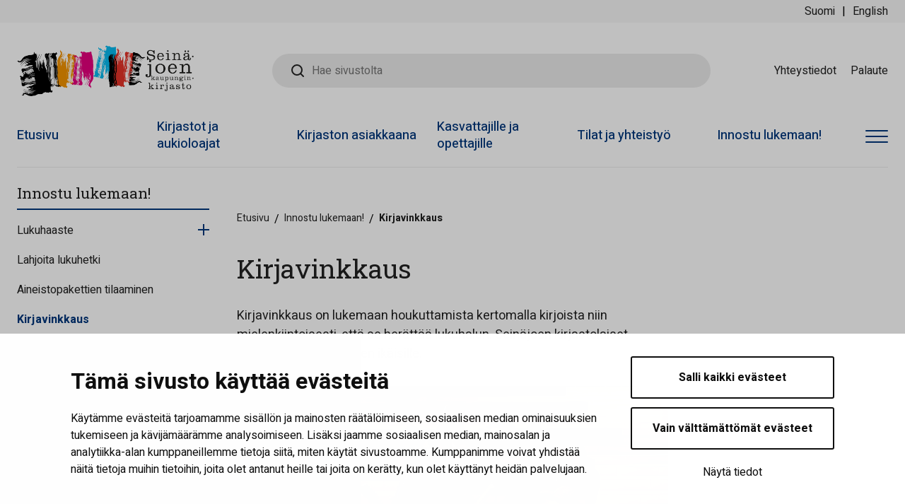

--- FILE ---
content_type: text/html; charset=UTF-8
request_url: https://kirjasto.seinajoki.fi/innostu-lukemaan/kirjavinkkaus/
body_size: 12214
content:
<!doctype html>
<html lang="fi" data-whatpersist="false">
<head>
	<meta charset="utf-8">
	<meta http-equiv="x-ua-compatible" content="ie=edge">
	<meta name="viewport" content="width=device-width, initial-scale=1">
	<link href="https://fonts.googleapis.com/css?family=Heebo:400,500,700|Roboto+Slab:400,500,700&display=swap" rel="stylesheet">
		<!-- cookiebot script start -->
 	<script id="Cookiebot" src="https://consent.cookiebot.com/uc.js" data-culture="fi" data-cbid="026a4ce9-ae85-4432-926e-9bafebaab3c8" data-blockingmode="auto" type="text/javascript"></script>
	<!-- cookiebot script end -->
	
<script id='polyfills' data-polyfill='https://kirjasto.seinajoki.fi/wp-content/themes/seinajoki-erillissivusto/dist/scripts/polyfills-eb1fb23f434f4e46bb0f.js'>(function(){var e=document.getElementById("polyfills").dataset.polyfill;var t=true;try{eval("async function() {}")}catch(e){t=false}if(t){return}var a=document.createElement("script");a.src=e;a.type="text/javascript";a.async=false;document.getElementsByTagName("script")[0].parentNode.appendChild(a)})();
</script>
<title>Kirjavinkkaus - Seinäjoen kaupunginkirjasto</title>
		<style>img:is([sizes="auto" i], [sizes^="auto," i]) { contain-intrinsic-size: 3000px 1500px }</style>
	
<!-- The SEO Framework tehnyt Sybre Waaijer -->
<meta name="robots" content="max-snippet:-1,max-image-preview:standard,max-video-preview:-1" />
<link rel="canonical" href="https://kirjasto.seinajoki.fi/innostu-lukemaan/kirjavinkkaus/" />
<meta name="description" content="Kirjavinkkaus on lukemaan houkuttamista kertomalla kirjoista niin mielenkiintoisesti, että se herättää lukuhalun. Seinäjoen kirjastolaiset vinkkaavat kirjoja…" />
<meta property="og:type" content="website" />
<meta property="og:locale" content="fi_FI" />
<meta property="og:site_name" content="Seinäjoen kaupunginkirjasto" />
<meta property="og:title" content="Kirjavinkkaus" />
<meta property="og:description" content="Kirjavinkkaus on lukemaan houkuttamista kertomalla kirjoista niin mielenkiintoisesti, että se herättää lukuhalun. Seinäjoen kirjastolaiset vinkkaavat kirjoja kaiken ikäisille." />
<meta property="og:url" content="https://kirjasto.seinajoki.fi/innostu-lukemaan/kirjavinkkaus/" />
<meta property="og:image" content="https://kirjasto.seinajoki.fi/wp-content/uploads/sites/10/2021/11/vinkkarit-syksylla-2021-1024x521.jpg" />
<meta name="twitter:card" content="summary_large_image" />
<meta name="twitter:title" content="Kirjavinkkaus" />
<meta name="twitter:description" content="Kirjavinkkaus on lukemaan houkuttamista kertomalla kirjoista niin mielenkiintoisesti, että se herättää lukuhalun. Seinäjoen kirjastolaiset vinkkaavat kirjoja kaiken ikäisille." />
<meta name="twitter:image" content="https://kirjasto.seinajoki.fi/wp-content/uploads/sites/10/2021/11/vinkkarit-syksylla-2021-1024x521.jpg" />
<script type="application/ld+json">{"@context":"https://schema.org","@graph":[{"@type":"WebSite","@id":"https://kirjasto.seinajoki.fi/#/schema/WebSite","url":"https://kirjasto.seinajoki.fi/","name":"Seinäjoen kaupunginkirjasto","description":"Aineistot, tapahtumat, tiedotteet, blogi, kirjaston käyttö","inLanguage":"fi","potentialAction":{"@type":"SearchAction","target":{"@type":"EntryPoint","urlTemplate":"https://kirjasto.seinajoki.fi/haku/{search_term_string}/"},"query-input":"required name=search_term_string"},"publisher":{"@type":"Organization","@id":"https://kirjasto.seinajoki.fi/#/schema/Organization","name":"Seinäjoen kaupunginkirjasto","url":"https://kirjasto.seinajoki.fi/"}},{"@type":"WebPage","@id":"https://kirjasto.seinajoki.fi/innostu-lukemaan/kirjavinkkaus/","url":"https://kirjasto.seinajoki.fi/innostu-lukemaan/kirjavinkkaus/","name":"Kirjavinkkaus - Seinäjoen kaupunginkirjasto","description":"Kirjavinkkaus on lukemaan houkuttamista kertomalla kirjoista niin mielenkiintoisesti, että se herättää lukuhalun. Seinäjoen kirjastolaiset vinkkaavat kirjoja…","inLanguage":"fi","isPartOf":{"@id":"https://kirjasto.seinajoki.fi/#/schema/WebSite"},"breadcrumb":{"@type":"BreadcrumbList","@id":"https://kirjasto.seinajoki.fi/#/schema/BreadcrumbList","itemListElement":[{"@type":"ListItem","position":1,"item":"https://kirjasto.seinajoki.fi/","name":"Seinäjoen kaupunginkirjasto"},{"@type":"ListItem","position":2,"item":"https://kirjasto.seinajoki.fi/innostu-lukemaan/","name":"Innostu lukemaan!"},{"@type":"ListItem","position":3,"name":"Kirjavinkkaus"}]},"potentialAction":{"@type":"ReadAction","target":"https://kirjasto.seinajoki.fi/innostu-lukemaan/kirjavinkkaus/"}}]}</script>
<!-- / The SEO Framework tehnyt Sybre Waaijer | 2.62ms meta | 0.11ms boot -->

<link rel='stylesheet' id='wp-block-library-css' href='https://kirjasto.seinajoki.fi/wp-includes/css/dist/block-library/style.min.css?ver=83e3b62e3d1759804c4274633e5c6613' type='text/css' media='all' />
<style id='wp-block-library-inline-css' type='text/css'>

		.wp-block-pullquote {
			padding: 3em 0 !important;

			blockquote {
				margin: 0 0 1rem !important;
			}
		}

		.wp-block-quote {
			cite {
				display: inline;
			}
		}
</style>
<style id='global-styles-inline-css' type='text/css'>
:root{--wp--preset--aspect-ratio--square: 1;--wp--preset--aspect-ratio--4-3: 4/3;--wp--preset--aspect-ratio--3-4: 3/4;--wp--preset--aspect-ratio--3-2: 3/2;--wp--preset--aspect-ratio--2-3: 2/3;--wp--preset--aspect-ratio--16-9: 16/9;--wp--preset--aspect-ratio--9-16: 9/16;--wp--preset--color--black: #000000;--wp--preset--color--cyan-bluish-gray: #abb8c3;--wp--preset--color--white: #ffffff;--wp--preset--color--pale-pink: #f78da7;--wp--preset--color--vivid-red: #cf2e2e;--wp--preset--color--luminous-vivid-orange: #ff6900;--wp--preset--color--luminous-vivid-amber: #fcb900;--wp--preset--color--light-green-cyan: #7bdcb5;--wp--preset--color--vivid-green-cyan: #00d084;--wp--preset--color--pale-cyan-blue: #8ed1fc;--wp--preset--color--vivid-cyan-blue: #0693e3;--wp--preset--color--vivid-purple: #9b51e0;--wp--preset--gradient--vivid-cyan-blue-to-vivid-purple: linear-gradient(135deg,rgba(6,147,227,1) 0%,rgb(155,81,224) 100%);--wp--preset--gradient--light-green-cyan-to-vivid-green-cyan: linear-gradient(135deg,rgb(122,220,180) 0%,rgb(0,208,130) 100%);--wp--preset--gradient--luminous-vivid-amber-to-luminous-vivid-orange: linear-gradient(135deg,rgba(252,185,0,1) 0%,rgba(255,105,0,1) 100%);--wp--preset--gradient--luminous-vivid-orange-to-vivid-red: linear-gradient(135deg,rgba(255,105,0,1) 0%,rgb(207,46,46) 100%);--wp--preset--gradient--very-light-gray-to-cyan-bluish-gray: linear-gradient(135deg,rgb(238,238,238) 0%,rgb(169,184,195) 100%);--wp--preset--gradient--cool-to-warm-spectrum: linear-gradient(135deg,rgb(74,234,220) 0%,rgb(151,120,209) 20%,rgb(207,42,186) 40%,rgb(238,44,130) 60%,rgb(251,105,98) 80%,rgb(254,248,76) 100%);--wp--preset--gradient--blush-light-purple: linear-gradient(135deg,rgb(255,206,236) 0%,rgb(152,150,240) 100%);--wp--preset--gradient--blush-bordeaux: linear-gradient(135deg,rgb(254,205,165) 0%,rgb(254,45,45) 50%,rgb(107,0,62) 100%);--wp--preset--gradient--luminous-dusk: linear-gradient(135deg,rgb(255,203,112) 0%,rgb(199,81,192) 50%,rgb(65,88,208) 100%);--wp--preset--gradient--pale-ocean: linear-gradient(135deg,rgb(255,245,203) 0%,rgb(182,227,212) 50%,rgb(51,167,181) 100%);--wp--preset--gradient--electric-grass: linear-gradient(135deg,rgb(202,248,128) 0%,rgb(113,206,126) 100%);--wp--preset--gradient--midnight: linear-gradient(135deg,rgb(2,3,129) 0%,rgb(40,116,252) 100%);--wp--preset--font-size--small: 13px;--wp--preset--font-size--medium: 20px;--wp--preset--font-size--large: 36px;--wp--preset--font-size--x-large: 42px;--wp--preset--spacing--20: 0.44rem;--wp--preset--spacing--30: 0.67rem;--wp--preset--spacing--40: 1rem;--wp--preset--spacing--50: 1.5rem;--wp--preset--spacing--60: 2.25rem;--wp--preset--spacing--70: 3.38rem;--wp--preset--spacing--80: 5.06rem;--wp--preset--shadow--natural: 6px 6px 9px rgba(0, 0, 0, 0.2);--wp--preset--shadow--deep: 12px 12px 50px rgba(0, 0, 0, 0.4);--wp--preset--shadow--sharp: 6px 6px 0px rgba(0, 0, 0, 0.2);--wp--preset--shadow--outlined: 6px 6px 0px -3px rgba(255, 255, 255, 1), 6px 6px rgba(0, 0, 0, 1);--wp--preset--shadow--crisp: 6px 6px 0px rgba(0, 0, 0, 1);}:where(.is-layout-flex){gap: 0.5em;}:where(.is-layout-grid){gap: 0.5em;}body .is-layout-flex{display: flex;}.is-layout-flex{flex-wrap: wrap;align-items: center;}.is-layout-flex > :is(*, div){margin: 0;}body .is-layout-grid{display: grid;}.is-layout-grid > :is(*, div){margin: 0;}:where(.wp-block-columns.is-layout-flex){gap: 2em;}:where(.wp-block-columns.is-layout-grid){gap: 2em;}:where(.wp-block-post-template.is-layout-flex){gap: 1.25em;}:where(.wp-block-post-template.is-layout-grid){gap: 1.25em;}.has-black-color{color: var(--wp--preset--color--black) !important;}.has-cyan-bluish-gray-color{color: var(--wp--preset--color--cyan-bluish-gray) !important;}.has-white-color{color: var(--wp--preset--color--white) !important;}.has-pale-pink-color{color: var(--wp--preset--color--pale-pink) !important;}.has-vivid-red-color{color: var(--wp--preset--color--vivid-red) !important;}.has-luminous-vivid-orange-color{color: var(--wp--preset--color--luminous-vivid-orange) !important;}.has-luminous-vivid-amber-color{color: var(--wp--preset--color--luminous-vivid-amber) !important;}.has-light-green-cyan-color{color: var(--wp--preset--color--light-green-cyan) !important;}.has-vivid-green-cyan-color{color: var(--wp--preset--color--vivid-green-cyan) !important;}.has-pale-cyan-blue-color{color: var(--wp--preset--color--pale-cyan-blue) !important;}.has-vivid-cyan-blue-color{color: var(--wp--preset--color--vivid-cyan-blue) !important;}.has-vivid-purple-color{color: var(--wp--preset--color--vivid-purple) !important;}.has-black-background-color{background-color: var(--wp--preset--color--black) !important;}.has-cyan-bluish-gray-background-color{background-color: var(--wp--preset--color--cyan-bluish-gray) !important;}.has-white-background-color{background-color: var(--wp--preset--color--white) !important;}.has-pale-pink-background-color{background-color: var(--wp--preset--color--pale-pink) !important;}.has-vivid-red-background-color{background-color: var(--wp--preset--color--vivid-red) !important;}.has-luminous-vivid-orange-background-color{background-color: var(--wp--preset--color--luminous-vivid-orange) !important;}.has-luminous-vivid-amber-background-color{background-color: var(--wp--preset--color--luminous-vivid-amber) !important;}.has-light-green-cyan-background-color{background-color: var(--wp--preset--color--light-green-cyan) !important;}.has-vivid-green-cyan-background-color{background-color: var(--wp--preset--color--vivid-green-cyan) !important;}.has-pale-cyan-blue-background-color{background-color: var(--wp--preset--color--pale-cyan-blue) !important;}.has-vivid-cyan-blue-background-color{background-color: var(--wp--preset--color--vivid-cyan-blue) !important;}.has-vivid-purple-background-color{background-color: var(--wp--preset--color--vivid-purple) !important;}.has-black-border-color{border-color: var(--wp--preset--color--black) !important;}.has-cyan-bluish-gray-border-color{border-color: var(--wp--preset--color--cyan-bluish-gray) !important;}.has-white-border-color{border-color: var(--wp--preset--color--white) !important;}.has-pale-pink-border-color{border-color: var(--wp--preset--color--pale-pink) !important;}.has-vivid-red-border-color{border-color: var(--wp--preset--color--vivid-red) !important;}.has-luminous-vivid-orange-border-color{border-color: var(--wp--preset--color--luminous-vivid-orange) !important;}.has-luminous-vivid-amber-border-color{border-color: var(--wp--preset--color--luminous-vivid-amber) !important;}.has-light-green-cyan-border-color{border-color: var(--wp--preset--color--light-green-cyan) !important;}.has-vivid-green-cyan-border-color{border-color: var(--wp--preset--color--vivid-green-cyan) !important;}.has-pale-cyan-blue-border-color{border-color: var(--wp--preset--color--pale-cyan-blue) !important;}.has-vivid-cyan-blue-border-color{border-color: var(--wp--preset--color--vivid-cyan-blue) !important;}.has-vivid-purple-border-color{border-color: var(--wp--preset--color--vivid-purple) !important;}.has-vivid-cyan-blue-to-vivid-purple-gradient-background{background: var(--wp--preset--gradient--vivid-cyan-blue-to-vivid-purple) !important;}.has-light-green-cyan-to-vivid-green-cyan-gradient-background{background: var(--wp--preset--gradient--light-green-cyan-to-vivid-green-cyan) !important;}.has-luminous-vivid-amber-to-luminous-vivid-orange-gradient-background{background: var(--wp--preset--gradient--luminous-vivid-amber-to-luminous-vivid-orange) !important;}.has-luminous-vivid-orange-to-vivid-red-gradient-background{background: var(--wp--preset--gradient--luminous-vivid-orange-to-vivid-red) !important;}.has-very-light-gray-to-cyan-bluish-gray-gradient-background{background: var(--wp--preset--gradient--very-light-gray-to-cyan-bluish-gray) !important;}.has-cool-to-warm-spectrum-gradient-background{background: var(--wp--preset--gradient--cool-to-warm-spectrum) !important;}.has-blush-light-purple-gradient-background{background: var(--wp--preset--gradient--blush-light-purple) !important;}.has-blush-bordeaux-gradient-background{background: var(--wp--preset--gradient--blush-bordeaux) !important;}.has-luminous-dusk-gradient-background{background: var(--wp--preset--gradient--luminous-dusk) !important;}.has-pale-ocean-gradient-background{background: var(--wp--preset--gradient--pale-ocean) !important;}.has-electric-grass-gradient-background{background: var(--wp--preset--gradient--electric-grass) !important;}.has-midnight-gradient-background{background: var(--wp--preset--gradient--midnight) !important;}.has-small-font-size{font-size: var(--wp--preset--font-size--small) !important;}.has-medium-font-size{font-size: var(--wp--preset--font-size--medium) !important;}.has-large-font-size{font-size: var(--wp--preset--font-size--large) !important;}.has-x-large-font-size{font-size: var(--wp--preset--font-size--x-large) !important;}
:where(.wp-block-post-template.is-layout-flex){gap: 1.25em;}:where(.wp-block-post-template.is-layout-grid){gap: 1.25em;}
:where(.wp-block-columns.is-layout-flex){gap: 2em;}:where(.wp-block-columns.is-layout-grid){gap: 2em;}
:root :where(.wp-block-pullquote){font-size: 1.5em;line-height: 1.6;}
</style>
<link rel='stylesheet' id='valu-gallery-enhancer-frontend-css-css' href='https://kirjasto.seinajoki.fi/wp-content/plugins/valu-gallery-enhancer/build/frontend.css?ver=b5434516630dff5769d8f8366de0ec14' type='text/css' media='all' />
<link rel='stylesheet' id='searchwp-forms-css' href='https://kirjasto.seinajoki.fi/wp-content/plugins/searchwp/assets/css/frontend/search-forms.min.css?ver=95d9e0f334ad66b365116208eea1afc0' type='text/css' media='all' />
<link rel='stylesheet' id='styles/main-css' href='https://kirjasto.seinajoki.fi/wp-content/themes/seinajoki-erillissivusto/dist/styles/main.css?ver=2d126f579b5c3eeaecf2f3576c47cffc' type='text/css' media='all' />
<script type='text/javascript' data-cookieconsent='ignore' src="https://kirjasto.seinajoki.fi/wp-includes/js/jquery/jquery.min.js?ver=54f06a7cecd78d275478c2cc0cb81a0f" id="jquery-core-js"></script>
<script type='text/javascript' data-cookieconsent='ignore' src="https://kirjasto.seinajoki.fi/wp-includes/js/jquery/jquery-migrate.min.js?ver=9143dd03e51ce6af2294e1a1bd7dea33" id="jquery-migrate-js"></script>
<link rel="alternate" title="oEmbed (JSON)" type="application/json+oembed" href="https://kirjasto.seinajoki.fi/wp-json/oembed/1.0/embed?url=https%3A%2F%2Fkirjasto.seinajoki.fi%2Finnostu-lukemaan%2Fkirjavinkkaus%2F&#038;lang=fi" />
<link rel="alternate" title="oEmbed (XML)" type="text/xml+oembed" href="https://kirjasto.seinajoki.fi/wp-json/oembed/1.0/embed?url=https%3A%2F%2Fkirjasto.seinajoki.fi%2Finnostu-lukemaan%2Fkirjavinkkaus%2F&#038;format=xml&#038;lang=fi" />
		<!-- Matomo -->
		<script type="text/plain" data-cookieconsent="statistics">
						function v_analytics_matomo_handle_querystring(allowed_params, address) {
				const urlSearchParams = new URLSearchParams(address);
				const allowed_params_array = allowed_params.split(',').filter(element => element !== '');
				for (const [key, value] of urlSearchParams.entries()) {
					if (!allowed_params_array.includes(key)) {
						urlSearchParams.delete(key);
					}
				}
				return urlSearchParams.toString();
			}
						var _paq = window._paq = window._paq || [];
						_paq.push(['FormAnalytics::disableFormAnalytics']);
			
			_paq.push(['setDocumentTitle', document.title]);
						var document_referrer = document.referrer;
			if (document_referrer.indexOf("?") > -1) {
				document_referrer = document_referrer.substring(0, document_referrer.indexOf("?"));
			}
			_paq.push(['setReferrerUrl', document_referrer]);

			_paq.push(['setCustomUrl', location.toString().replace(location.search, "")]);
			
			/* tracker methods like "setCustomDimension" should be called before "trackPageView" */
						_paq.push(['trackPageView']);
			
			_paq.push(['enableLinkTracking']);
						(function () {
				var u = "https://seinajoki.matomo.cloud/";
				_paq.push(['setTrackerUrl', u + 'matomo.php']);
				_paq.push(['setSiteId', '4']);
				var d = document, g = d.createElement('script'), s = d.getElementsByTagName('script')[0];
				g.async = true;
				g.src = '//cdn.matomo.cloud/seinajoki.matomo.cloud/matomo.js';
				s.parentNode.insertBefore(g, s);
			})();
		</script>
		<!-- End Matomo Code -->
			<style type="text/css">
        /**
		* Header
		 */
        .header2__mid-col .header-site-branding a svg path {
            fill: #01367c;
        }

        .header-full-nav-lvl-1__sub-menu-toggle {
            background-color: #01367c;
        }

						        .header-full-nav-wrapper, .full-nav-open .header__mid, .full-nav-open .header__bottom {
            background: #01367c;
        }

        .header-full-nav-lvl-3 {
            background-color: #01367c;
        }

        .full-nav-open .header__top {
            background-color: #01367c;
        }

        .header-full-nav-lvl-1__sub-menu-toggle svg path, .header-full-nav-lvl-1__sub-menu-toggle svg path g, .header-full-nav-lvl-2__sub-menu-toggle svg path g, .header-full-nav-lvl-2__sub-menu-toggle svg path {
            fill: #ffffff;
        }

        .header-full-nav__close-button svg path {
            fill: #ffffff;
        }

        .header-full-nav__close-button, .header-full-nav-lvl-1__link,
        .header-full-nav-lvl-1__link:hover, .header-full-nav-lvl-1__link:active,
        .header-full-nav-lvl-1__link:focus, .b-target-groups-nav-item__wrapper, .b-target-groups-nav-item__wrapper:hover, .b-target-groups-nav-item__title, .b-target-groups-nav-item__wrapper:hover .b-target-groups-nav-item__title, .header-full-nav-lvl-2__link:hover, .header-full-nav-lvl-2__link, .header-full-nav-lvl-3__link:hover, .header-full-nav-lvl-3__link, .header-full-nav-lvl-4__link:hover, .header-full-nav-lvl-4__link {
            color: #ffffff;
        }

        .header-full-nav-lvl-4 {
            border-left: 2px solid#ffffff;
        }

        .s-hero__most-popular {
	        background-color: #01367c;
        }

        .s-hero__most-popular-wrapper {
            border-top: 4px solid#21C8DA;
        }

        @media screen and (min-width: 990px) {
            .s-hero__most-popular-title, .s-hero__most-popular-title:hover {
                color: #ffffff;
            }

            .s-hero__most-popular-list li a, .s-hero__most-popular-list li a:hover, .page-template-template-landing .s-hero__most-popular-list li a, .page-template-template-landing .s-hero__most-popular-list li a:hover, .single-target-group .s-hero__most-popular-list li a, .single-target-group .s-hero__most-popular-list li a:hover {
                color: #ffffff;
            }

            .s-hero__most-popular-list li a svg path, .page-template-template-landing .s-hero__most-popular-list li a svg path, .single-target-group .s-hero__most-popular-list li a svg path {
                fill: #ffffff;
            }
        }

        /**
		* Mobily menu
		 */
        .header2__mid-col .header-full-nav-toggle.is-active label, .full-nav-open .header2__mid-col .header-search-toggle label, .header2__mid-col .header-full-nav-toggle label, .header2__mid-col .header-search-toggle label {
            color: #ffffff;
        }

        .hamburger--squeeze.is-active .hamburger-inner, .hamburger--squeeze.is-active .hamburger-inner:after, .hamburger--squeeze.is-active .hamburger-inner:before {
            background-color: #ffffff;
        }

        .b-target-groups-nav-item__icon svg g, .b-target-groups-nav-item__icon svg path, .b-target-groups-nav-item__icon svg g path, .full-nav-open .header2__mid-col .header-search-toggle svg path {
            fill: #ffffff;
        }

        .header2__mid-col .header-search-toggle svg path, .header2__mid-col .header-search-toggle:hover svg path {
            fill: #01367c;
        }

        .header2__mid-col .header-search-toggle label, .header2__mid-col .header-full-nav-toggle label {
            color: #01367c;
        }

        .full-nav-open .search-form__field {
            background-color: #4d72a3;
            color: #ffffff;
        }

        .full-nav-open .search-form__field::placeholder {
            color: #ffffff;
        }

        .search-form__field:focus, .search-form__field:active {
            border: 1px solid#4d72a3;
        }

        .full-nav-open .header-top-nav-lvl-1__link, .full-nav-open .header-language-selector__wrapper li a, .full-nav-open .header-language-selector__wrapper li:after {
            color: #ffffff;
        }

        .header-primary-nav-lvl-1__item--current-by-url, .header-primary-nav-lvl-1__item--current-by-url {
            border-bottom: 4px solid#e9286e;
        }

        .header-primary-nav-lvl-1__item:focus, .header-primary-nav-lvl-1__item:hover {
            border-bottom: 4px solid#e9286e;
        }

        .header-primary-nav-lvl-1__link {
            color: #01367c;
        }

        /**
		* Main menu -> hover
		 */
        .header-primary-nav-lvl-1__link:hover {
            color: #01367c !important;
        }

        /**
		* Lift icons
		 */
				        .b-icon-lifts-item--external .b-icon-lifts-item__wrapper, .b-icon-lifts-item__wrapper {
            background-color: #01367c;
            text-transform: inherit !important;
        }

        .b-icon-lifts-item__icon svg path, .b-icon-lifts-item__icon svg g {
            fill: #1d315d;
        }

        .b-icon-lifts-item__title {
            color: #212121;
        }

        .b-icon-lifts-item__title svg path {
            fill: #212121;
        }

        .b-social-share__item {
            background-color: #01367c;
        }

        .b-big-and-small-lifts-item__title--large, .b-big-and-small-lifts-item__title--small, .b-big-and-small-lifts-item:hover .b-big-and-small-lifts-item__title--large, .b-big-and-small-lifts-item:hover .b-big-and-small-lifts-item__title--small {
            color: #01367c;
        }

        .hamburger:not(.is-active) .hamburger-inner,
        .hamburger:not(.is-active) .hamburger-inner::before,
        .hamburger:not(.is-active) .hamburger-inner::after {
            background-color: #01367c;
        }

        .hamburger:not(.is-active):hover .hamburger-inner,
        .hamburger:not(.is-active):hover .hamburger-inner::before,
        .hamburger:not(.is-active):hover .hamburger-inner::after {
	        background-color: #01367c;
        }

        .b-big-and-small-lifts-item__icon svg path, .b-arrow-link svg path, .b-big-and-small-lifts-item:hover .b-arrow-link, .b-big-and-small-lifts-item:hover .b-arrow-link__title, .b-arrow-link__icon, .b-arrow-link__title {
            color: #01367c;
        }

        .b-social-share__item svg path, .b-arrow-link__icon svg path {
            fill: #212121;
        }

        .post-tag-cloud {
            border: 1px solid#01367c;
        }

        /**
		*
		**/
        .s-news-category__article--date, .s-news-category__article--month {

            color: #212121 !important;
        }

        /**
		* Content page
		**/
        .s-sidebar-text-lift__title {
            border-bottom: 2px solid#ffffff;
        }

        /**lf
		* FOOTER
		 **
		 background color
		 */
						
        .footer__main {
            background-color: #01367c !important;
        }

        .footer .footer__description h3,
        .footer .footer__description a,
        .footer__section-title,
        .footer .footer-nav-lvl-1__link,
        .footer .scroll-to-top,
        .footer__description,
        .footer .b-some-icon a,
        .footer__copyright a,
        .footer__copyright p {

            color: #ffffff !important;
        }

        .footer .b-some-icon a svg path {
            fill: #ffffff;
        }

        /**
		* Footer line
		 */
        .footer__main-content hr {
            border-top: 2px solid#21C8DA;
        }

        /**
		* Footer bottom box
		 */
        .footer__bottom {
            background-color: #012657;
        }

        .footer__logo a svg path {
            fill: #ffffff        }

        /**
		* .END FOOTER
		 */
        .s-news-category__article--left {
            border-right: 1px solid#01367c;
        }

        .s-news-category__article--title a:hover, .s-news-category__article--title a:active, .s-news-category__article--title a:focus {
            color: #01367c;
        }

		        .s-news-category .b-button--s-news-archive-button, .juicer-feed .j-paginate {
            border: 2px solid#01367c;
            background-color: #01367c;
            color: #ffffff;
        }

        .s-news-category .b-button--s-news-archive-button svg path {
            fill: #ffffff        }

        .b-button--outline {
            border: 2px solid#01367c;
            color: #212121;
        }

		        .b-button--outline:hover, .b-button--outline:active, .b-button--outline:focus, .b-button--outline.active {
            background: transparent;
            color: #212121;
        }

        .s-news-category .b-button--s-news-archive-button:hover, .s-news-category .b-button--s-news-archive-button:active, .s-news-category .b-button--s-news-archive-button:focus, .s-news-category .b-button--s-news-archive-button.active {
            background: #212121;
            border: 2px solid#212121;
            color: #212121;
        }

        /**
		* Lift image icon on the front page
		 */
				        .b-image-lifts-item__link--noimage {
            background-color: #01367c;
        }

        .b-image-lifts-item__link--noimage .b-image-lifts-item__icon svg path, .b-image-lifts-item__link--noimage .b-image-lifts-item__icon svg g {
            fill: #ffffff;
        }

        .b-image-lifts-item__title.title--noimage {
            color: #ffffff !important;
        }

        /**
		* Sidebar
		 */
        .s-sidebar-text-lift {
            background-color: #F0F4FA;
            border: 1px solid#F0F4FA;
        }

        .post-tag-cloud a {
            background-color: #F0F4FA;
        }

				        .s-sidebar-link-list-lift {
            background-color: #01367c;
        }

        .s-sidebar-link-list-lift__main-title {
            color: #ffffff;
            border-bottom: 2px solid #01367c !important;
        }

        .s-sidebar-link-list-lift .s-sidebar-text-lift__title {
            color: #212121 !important;
            border-bottom: 2px solid#ffffff;
        }

        .s-sidebar-text-lift .s-sidebar-text-lift__title {
            color: #212121 !important;
            border-bottom: 2px solid#01367c;
        }

        .s-sidebar-text-lift__content {
            color: #212121 !important;
        }

        .s-sidebar-link-list-lift__link {
            color: #01367c;
        }

        .s-sidebar-link-list-lift__link:hover {
            color: #01367c;
        }

        .s-sidebar-link-list-lift__link svg path {
            fill: #01367c        }

        /* accordion */
        .b-accordion__Button,
        .editor-styles-wrapper .b-accordion__Button,
        .b-accordion--opened .b-accordion__Button,
        .editor-styles-wrapper .b-accordion--opened .b-accordion__Button {
            background-color: #01367c;
            color: #212121;
        }

        .b-accordion__Button svg path, .editor-styles-wrapper .b-accordion__Button svg path {
            fill: #212121;
        }

		        .s-sidebar-link-list-lift__link:hover svg path {
            fill: #01367c        }

				        .s-sidebar-text-lift__link, .gform_wrapper input[type=submit], .b-button {
            border: 2px solid#01367c;
            background-color: #01367c;
            color: #ffffff;
        }

        .s-sidebar-text-lift__link:hover, .s-sidebar-text-lift__link:focus, .gform_wrapper input[type=submit]:hover, .b-button:hover {
            color: #212121;
            background-color: transparent;
        }

        .s-sidebar-text-lift__content a {
            color: #01367c;
        }

        .s-sidebar-contact-card {
            border: 1px solid#ebebeb;
        }

        /**
		* Social media icons on the post page
		 */
        .b-social-share__item svg path {
            fill: #ffffff        }

        /**
		* Post
		 */
        .page-content p a {
            color: #01367c;
        }

        .page-content p a:hover, .page-content a[href*="//"]:not([href*="seinajoki.fi"]):hover {
            color: #0D70F0;
        }

		        .page-content .wp-block-quote {
            border-left: 2px solid#01367c;
        }

        .page-content .wp-block-quote p {
            color: #01367c;
        }

        #sidebar-nav-parent-title h3 {
            border-bottom: 2px solid#01367c;
        }

        .sidebar-wrap .page-nav-lvl-4__item {
            border-left: 2px solid#01367c;
        }

        .sidebar-wrap .page-nav-lvl-2__item--current-page-ancestor .page-nav-lvl-2__link:first-of-type, .sidebar-wrap .page-nav-lvl-2__item--current .page-nav-lvl-2__link:first-of-type {
            color: #01367c;
        }

        .sidebar-wrap .page-nav-lvl-2__item--current-page-ancestor .page-nav-lvl-2__link:hover, .sidebar-wrap .page-nav-lvl-2__item--current .page-nav-lvl-2__link:hover {
            color: #0D70F0;
        }

        .sidebar-wrap .page-nav-lvl-2__item button svg g path, .sidebar-wrap .page-nav-lvl-2__item button svg g {
            fill: #01367c;
        }

        .sidebar-wrap .page-nav-lvl-3__item--current-page-ancestor .page-nav-lvl-3__link:first-of-type, .sidebar-wrap .page-nav-lvl-3__item--current .page-nav-lvl-3__link:first-of-type {
            color: #01367c;
        }

        .sidebar-wrap .page-nav-lvl-3__item--current-page-ancestor .page-nav-lvl-3__link:hover, .sidebar-wrap .page-nav-lvl-3__item--current .page-nav-lvl-3__link:hover {
            color: #0D70F0;
        }

        .sidebar-wrap .page-nav-lvl-2__item .open svg g, .sidebar-wrap .page-nav-lvl-2__item .open svg path, .sidebar-wrap .page-nav-lvl-2__item .open svg g path {
            fill: #01367c;
        }

        .sidebar-wrap .page-nav-lvl-3__item button svg, .sidebar-wrap .page-nav-lvl-3__item button svg g, .sidebar-wrap .page-nav-lvl-3__item button svg g path {
            fill: #01367c;
        }

        /**
		* Contact card
		 */
        .s-sidebar-contact-card__mobile-number:focus, .s-sidebar-contact-card__mobile-number:hover, .s-sidebar-contact-card__email:focus, .s-sidebar-contact-card__email:hover, .s-sidebar-contact-card__phone-number:hover, .s-sidebar-contact-card__phone-number:focus {
            color: #0D70F0 !important;
        }

        /**
		* PTV
		 */
		        .s-sidebar-ptv-lift {
            background-color: rgb(153 214 221 / 23%);
        }

        /**
		* Contact archive
		**/
        .contacts-contact-card__Name h3 {
            color: #01367c        }

        .contacts-contact-card__AddressWrap svg path, .contacts-contact-card__Email svg path, .contacts-contact-card__PhoneWrap svg path {
            fill: #01367c        }

        .contacts-contact-card__Name:hover h3, .contacts-contact-card a:hover {
            color: #0D70F0        }

        .s-filters-archive-app, .s-filters-archive-app__search, .s-filters-archive-app__container {
            background-color: rgb(153 214 221 / 23%);
        }

        .valu-archive-text-button, .s-filters-archive-app__reset {
            color: #01367c;
        }

        .s-filters-archive-app__reset:hover svg path {
            fill: #0D70F0        }

        .s-filters-archive-app__reset svg path {
            fill: #01367c;
        }

        .valu-archive-text-button:hover {
            color: #0D70F0;
        }

        .hamburger:hover .hamburger-inner, .hamburger:hover .hamburger-inner:after, .hamburger:hover .hamburger-inner:before, .header2__mid-col .header-full-nav-toggle:hover .header-full-nav-toggle__menu-text, .header2__mid-col .header-full-nav-toggle:hover .header-full-nav-toggle__close-text, .header2__mid-col .header-search-toggle:hover .header-search-toggle__search-text {
            fill: #ffffff;
        }

        .header2__mid-col .header-search-toggle:hover svg path {
            fill: #ffffff;
        }

        /**
		* Crisis
		 */
		        .crisis {
            margin: 0;
            background-color: #01367c;
            padding: 0.75rem 1rem;
        }

        .crisis--title {
            color: #ffffff        }

        .crisis--icon svg path, .crisis--title svg path, .crisis--close svg path {
            fill: #ffffff        }
	</style>
		<link rel="apple-touch-icon" sizes="180x180" href="https://kirjasto.seinajoki.fi/wp-content/themes/seinajoki-erillissivusto/dist/images/favicons/kirjasto/apple-touch-icon-kirjasto.png">
	<link rel="icon" type="image/png" sizes="32x32" href="https://kirjasto.seinajoki.fi/wp-content/themes/seinajoki-erillissivusto/dist/images/favicons/kirjasto/favicon-32x32-kirjasto.png">
	<link rel="icon" type="image/png" sizes="16x16" href="https://kirjasto.seinajoki.fi/wp-content/themes/seinajoki-erillissivusto/dist/images/favicons/kirjasto/favicon-16x16-kirjasto.png">
	<link rel="mask-icon" href="https://kirjasto.seinajoki.fi/wp-content/themes/seinajoki-erillissivusto/dist/images/favicons/kirjasto/safari-pinned-tab-kirjasto.svg" color="#01367c">
	<meta name="msapplication-TileColor" content="#01367c">
	<meta name="theme-color" content="#ffffff">
</head>
<body class="wp-singular page-template-default page page-id-182 page-child parent-pageid-177 wp-theme-seinajoki-erillissivusto no-hero themes-body-regal-blue kirjasto">
<!--[if IE]>
<div class="alert alert-warning">
	Käytät <strong>vanhentunutta</strong> selainta. Ole hyvä ja <a href="http://browsehappy.com/">päivitä selaimesi</a> parantaaksesi käyttäjäkokemusta.</div>
<![endif]-->

<header id="header" class="header" role="banner">
	<div class="header__top">
		<div class="header2__top-col">
			<a class="skip-to-content-link" href="#content">Skip to content</a>
							<div class="header-language-selector">
					<div class="div-desktop"><ul class="header-language-selector__wrapper"><li class="lang-fi"><a href="https://kirjasto.seinajoki.fi/innostu-lukemaan/kirjavinkkaus/">Suomi</a></li><li class="lang-fi"><a href="https://kirjasto.seinajoki.fi/en/">English</a></li></ul></div>
				</div>
					</div>
	</div>
	<div class="header__mid">
		<div class="header2__mid-col">
			<div class="header-site-branding">
									<a href="https://kirjasto.seinajoki.fi/" rel="home" aria-label="Seinäjoen kaupunginkirjasto - Etusivulle">
						<img alt="" src="https://kirjasto.seinajoki.fi/wp-content/uploads/sites/10/2021/08/varillinen_vaakalogo_transparent.png"/>
					</a>
							</div>
			<div class="header-search">
				<form role="search" method="get" class="search-form" action="https://kirjasto.seinajoki.fi/">
	<label class="sr-only">Hae sivustolta</label>
	<input type="search" id="valu-search-input" value="" name="s"
	       class="search-form__field valu-search-input" aria-label="Hae sivustolta"
	       placeholder="Hae sivustolta" required>
</form>

			</div>
							<nav class="header-top-nav" aria-label="Ylänavigaatio">
					<ul class="header-top-nav-lvl-1"><li class="header-top-nav-lvl-1__item header-top-nav-lvl-1__item--id-19"><a class="header-top-nav-lvl-1__link"  href="https://kirjasto.seinajoki.fi/kirjastot-ja-aukioloajat/">Yhteystiedot</a></li>
<li class="header-top-nav-lvl-1__item header-top-nav-lvl-1__item--id-20"><a class="header-top-nav-lvl-1__link"  href="https://kartat.seinajoki.fi/eFeedback/fi/Feedback/19-Kirjastopalvelut">Palaute</a></li>
</ul>				</nav>
						<button class="header-search-toggle" data-header-toggle="search" type="button" aria-label="Haku">
				<svg class="search" xmlns="http://www.w3.org/2000/svg" width="18" height="18" viewBox="0 0 18 18"><path fill="#212121" d="M8 2a6 6 0 110 12A6 6 0 018 2zm6.31 10.9A7.92 7.92 0 0016 8a8 8 0 10-8 8 7.92 7.92 0 004.9-1.69l3.39 3.4a1 1 0 001.42 0 1 1 0 000-1.42z"/></svg>				<svg class="close" xmlns="http://www.w3.org/2000/svg" width="24" height="24" viewBox="0 0 24 24"><path fill="#01367c" d="M.686 23.314a1 1 0 010-1.415L21.9.686a1 1 0 011.415 1.415L2.1 23.314a1 1 0 01-1.415 0z"/><path fill="#01367c" d="M.686.686a1 1 0 011.415 0L23.314 21.9a1 1 0 01-1.415 1.415L.686 2.1a1 1 0 010-1.415z"/></svg>				<label class="header-search-toggle__search-text">Haku</label>
				<label class="header-search-toggle__close-text">Sulje</label>
			</button>
			<button class="header-full-nav-toggle hamburger hamburger--squeeze" data-header-toggle="full-nav" type="button" aria-label="Avaa valikko">
				<span class="hamburger-box">
					<span class="hamburger-inner"></span>
				</span>
				<label class="header-full-nav-toggle__menu-text">Valikko</label>
				<label class="header-full-nav-toggle__close-text">Sulje</label>
			</button>
		</div>
	</div>
	<div class="header__bottom">
		<div class="header2__bottom-col">
			<div class="header-navigation-area">
				<div class="header-primary-nav-wrapper">
					<div class="header-primary-nav-container">
						<nav id="header-primary-nav" class="header-primary-nav" aria-label="Päänavigaatio">
							<ul class="header-primary-nav-lvl-1"><li class="header-primary-nav-lvl-1__item header-primary-nav-lvl-1__item--id-2"><a class="header-primary-nav-lvl-1__link"  href="https://kirjasto.seinajoki.fi/">Etusivu</a></li>
<li class="header-primary-nav-lvl-1__item header-primary-nav-lvl-1__item--id-118"><a class="header-primary-nav-lvl-1__link"  href="https://kirjasto.seinajoki.fi/kirjastot-ja-aukioloajat/">Kirjastot ja aukioloajat</a></li>
<li class="header-primary-nav-lvl-1__item header-primary-nav-lvl-1__item--id-142"><a class="header-primary-nav-lvl-1__link"  href="https://kirjasto.seinajoki.fi/kirjaston-asiakkaana/">Kirjaston asiakkaana</a></li>
<li class="header-primary-nav-lvl-1__item header-primary-nav-lvl-1__item--id-159"><a class="header-primary-nav-lvl-1__link"  href="https://kirjasto.seinajoki.fi/kasvattajille-ja-opettajille/">Kasvattajille ja opettajille</a></li>
<li class="header-primary-nav-lvl-1__item header-primary-nav-lvl-1__item--id-167"><a class="header-primary-nav-lvl-1__link"  href="https://kirjasto.seinajoki.fi/tilat-ja-yhteistyo/">Tilat ja yhteistyö</a></li>
<li class="header-primary-nav-lvl-1__item header-primary-nav-lvl-1__item--id-177"><a class="header-primary-nav-lvl-1__link"  href="https://kirjasto.seinajoki.fi/innostu-lukemaan/">Innostu lukemaan!</a></li>
</ul>						</nav>
						<button class="header-full-nav-toggle hamburger hamburger--squeeze" data-header-toggle="full-nav" type="button" aria-label="Avaa valikko">
							<span class="hamburger-box">
								<span class="hamburger-inner"></span>
							</span>
						</button>
					</div>
				</div>
			</div>
		</div>
	</div>
</header>
<div class="header-full-nav-wrapper">
	<div class="header-full-nav-container">
		<button class="header-full-nav__close-button" data-header-toggle="full-nav" aria-label="Sulje valikko">
			<span>Sulje valikko</span>
			<svg class="close" xmlns="http://www.w3.org/2000/svg" width="24" height="24" viewBox="0 0 24 24"><path fill="#01367c" d="M.686 23.314a1 1 0 010-1.415L21.9.686a1 1 0 011.415 1.415L2.1 23.314a1 1 0 01-1.415 0z"/><path fill="#01367c" d="M.686.686a1 1 0 011.415 0L23.314 21.9a1 1 0 01-1.415 1.415L.686 2.1a1 1 0 010-1.415z"/></svg>		</button>
		<div class="container-fluid">
			<div class="row">
				<div class="col-12">
											<div class="header-language-selector">
							<div class="div-desktop">
								<ul class="header-language-selector__wrapper"><li class="lang-fi"><a href="https://kirjasto.seinajoki.fi/innostu-lukemaan/kirjavinkkaus/">Suomi</a></li><li class="lang-fi"><a href="https://kirjasto.seinajoki.fi/en/">English</a></li></ul>							</div>
						</div>
									</div>
			</div>
		</div>
		<div class="s-full-nav start">
	<nav id="header-full-nav" class="header-full-nav" aria-label="Päänavigaatio">
		<ul class="header-full-nav-lvl-1 header-full-nav__menu"></ul>
	</nav>
	<div class="header-full-nav__loading">
		<div></div>
		<div></div>
		<div></div>
	</div>
	<script id="nav-pages-data" type="application/json">{"current_page":false,"nav_endpoint":"https:\/\/kirjasto.seinajoki.fi\/wp-json\/v2\/nav-pages\/get\/primary_navigation","translations":{"screenReaderBack":"Takaisin","screenReaderOpen":"Avaa alavalikko"}}</script>
			<nav class="header-top-nav" aria-label="Ylänavigaatio">
			<ul class="header-top-nav-lvl-1"><li class="header-top-nav-lvl-1__item header-top-nav-lvl-1__item--id-19"><a class="header-top-nav-lvl-1__link"  href="https://kirjasto.seinajoki.fi/kirjastot-ja-aukioloajat/">Yhteystiedot</a></li>
<li class="header-top-nav-lvl-1__item header-top-nav-lvl-1__item--id-20"><a class="header-top-nav-lvl-1__link"  href="https://kartat.seinajoki.fi/eFeedback/fi/Feedback/19-Kirjastopalvelut">Palaute</a></li>
</ul>		</nav>
		<section class="s-target-groups-nav" data-addsearch="include">
	<div class="container-fluid-small">
		<div class="row">
			<div class="s-target-groups-nav__wrapper col-12">
							</div>
		</div>
	</div>
</section>
</div>	</div>
</div>
	<div class="wrap">
	<main class="main" role="document"  >
		<div class="container-fluid content-page-wrapper">
		<div class="row">
			<nav class="sidebar-left sidebar-wrap col-12 col-lg-3">
				
	<a id="sidebar-nav-parent-title" href="https://kirjasto.seinajoki.fi/innostu-lukemaan/" class="d-none d-lg-flex">
		<h3>
			Innostu lukemaan!		</h3>
	</a>
	<ul class="page-nav-lvl-2 page-nav-lvl" id="sidebar-nav">
		<li class="page-nav-lvl-2__item"><a class="page-nav-lvl-2__link" href="https://kirjasto.seinajoki.fi/innostu-lukemaan/lukuhaaste/" >Lukuhaaste</a>
<button class="page-nav-lvl-2__sub-menu-toggle" data-page-nav-toggle="sub-menu" aria-label="Avaa alavalikko"><svg width="16" height="16" viewBox="0 0 16 16" version="1.1" xmlns="http://www.w3.org/2000/svg"><g class="Desktop" stroke="none" stroke-width="1" fill="none" fill-rule="evenodd"><g class="Page-V01---desktop"><g class="icon-plus"><path class="h-line" fill="#01367C" d="M0 7h16v2H0z"/><path class="v-line" fill="#01367C" d="M7 0h2v16H7z"/></g></g></g></svg></button>

<ul class="page-nav-lvl-3 page-nav-lvl">
	<li class="page-nav-lvl-3__item"><a class="page-nav-lvl-3__link" href="https://kirjasto.seinajoki.fi/innostu-lukemaan/lukuhaaste/lukuhaaste-2022/" >Lukuhaaste 2022</a></li>
	<li class="page-nav-lvl-3__item"><a class="page-nav-lvl-3__link" href="https://kirjasto.seinajoki.fi/innostu-lukemaan/lukuhaaste/lukuhaaste-2023/" >Lukuhaaste 2023</a></li>
	<li class="page-nav-lvl-3__item"><a class="page-nav-lvl-3__link" href="https://kirjasto.seinajoki.fi/innostu-lukemaan/lukuhaaste/lukuhaaste-2026/" >Lukuhaaste 2026</a></li>
	<li class="page-nav-lvl-3__item"><a class="page-nav-lvl-3__link" href="https://kirjasto.seinajoki.fi/innostu-lukemaan/lukuhaaste/lukuhaaste-2024/" >Lukuhaaste 2024</a></li>
	<li class="page-nav-lvl-3__item"><a class="page-nav-lvl-3__link" href="https://kirjasto.seinajoki.fi/innostu-lukemaan/lukuhaaste/lukuhaaste-2025/" >Lukuhaaste 2025</a></li>
</ul>
</li>
<li class="page-nav-lvl-2__item"><a class="page-nav-lvl-2__link" href="https://kirjasto.seinajoki.fi/innostu-lukemaan/lahjoita-lukuhetki/" >Lahjoita lukuhetki</a></li>
<li class="page-nav-lvl-2__item"><a class="page-nav-lvl-2__link" href="https://kirjasto.seinajoki.fi/innostu-lukemaan/aineistopakettien-tilaaminen/" >Aineistopakettien tilaaminen</a></li>
<li class="page-nav-lvl-2__item page-nav-lvl-2__item--current"><a class="page-nav-lvl-2__link" href="https://kirjasto.seinajoki.fi/innostu-lukemaan/kirjavinkkaus/" >Kirjavinkkaus</a></li>
	</ul>
			</nav>
			<article class="page-content col-12 col-lg-6" id="content">
				<div class="row">
	<div class="breadcrumbs-wrapper col-12">
		<ul id="breadcrumbs" class="breadcrumbs"><li class="breadcrumbs__list-item"><a href="https://kirjasto.seinajoki.fi/" class="breadcrumbs__link">Etusivu</a></li><li class="breadcrumbs__divider">/</li><li class="breadcrumbs__list-item"><a href="https://kirjasto.seinajoki.fi/innostu-lukemaan/" class="breadcrumbs__link">Innostu lukemaan!</a></li><li class="breadcrumbs__divider">/</li><li class="breadcrumbs__list-item breadcrumbs__list-item--active">Kirjavinkkaus</li><li class="breadcrumbs__divider breadcrumbs__divider--last">/</li></ul>	</div>
</div>
															<div class="page-header">
	<h1>Kirjavinkkaus</h1>
</div>
						
<p>Kirjavinkkaus on lukemaan houkuttamista kertomalla kirjoista niin mielenkiintoisesti, että se herättää lukuhalun. Seinäjoen kirjastolaiset vinkkaavat kirjoja kaiken ikäisille.</p>



<figure class="wp-block-image size-large"><img fetchpriority="high" decoding="async" width="1024" height="521" src="https://kirjasto.seinajoki.fi/wp-content/uploads/sites/10/2021/11/vinkkarit-syksylla-2021-1024x521.jpg" alt="Kahdeksan naista istuu portaikon tyynyillä kirjat käsissään." class="wp-image-1201" srcset="https://kirjasto.seinajoki.fi/wp-content/uploads/sites/10/2021/11/vinkkarit-syksylla-2021-1024x521.jpg 1024w, https://kirjasto.seinajoki.fi/wp-content/uploads/sites/10/2021/11/vinkkarit-syksylla-2021-300x153.jpg 300w, https://kirjasto.seinajoki.fi/wp-content/uploads/sites/10/2021/11/vinkkarit-syksylla-2021-768x391.jpg 768w, https://kirjasto.seinajoki.fi/wp-content/uploads/sites/10/2021/11/vinkkarit-syksylla-2021-1536x782.jpg 1536w, https://kirjasto.seinajoki.fi/wp-content/uploads/sites/10/2021/11/vinkkarit-syksylla-2021-2048x1042.jpg 2048w" sizes="(max-width: 1024px) 100vw, 1024px" /></figure>



<h2 class="wp-block-heading">Aikuiset ja seniorit</h2>



<p>Pääkirjastossa kokoontuu keväisin ja syksyisin kaikille avoin kirjavinkkipiiri, johon voit tulla kuuntelemaan vinkkejä ja keskustelemaan virkailijoiden valitsemista kirjoista. <a href="https://kirjasto.seinajoki.fi/tapahtumat/">Kirjavinkkipiirin kokoontumisajat&nbsp;voit tarkistaa tapahtumakalenterista</a>. Kirjavinkkejä jaetaan pitkin vuotta myös kirjaston some-tileillä ja <a href="https://kirjasto.seinajoki.fi/" data-type="page" data-id="2">Ihmisiä, kirjoja, elämää -blogissa</a>.</p>



<p>Kirjavinkkauksia ja -esittelyjä järjestetään myös resurssien mukaan erilaisille yhteisöille joko kirjaston tiloissa tai muualla.<br>Yhteydenotot: Hanna Kotila, <a rel="noreferrer noopener" href="mailto:hanna&#46;&#107;&#111;&#116;&#105;&#108;&#97;&#64;&#115;&#101;&#105;&#110;&#97;&#106;&#111;&#x6b;&#x69;&#x2e;&#x66;&#x69;" target="_blank">&#104;&#x61;n&#110;&#x61;&#46;&#x6b;o&#116;&#x69;l&#x61;&#x40;&#115;&#x65;i&#110;&#x61;j&#x6f;&#x6b;&#105;&#x2e;f&#105;</a></p>



<h2 class="wp-block-heading">Lapset ja nuoret</h2>



<p>Seinäjoella on pitkät perinteet kirjavinkkaamisesta lapsille ja nuorille. Vinkkarin voi pyytää kouluun tai ryhmä voi tulla kirjastoon kuulemaan kirjavinkkejä.</p>



<p><a href="https://kirjasto.seinajoki.fi/lapset/kasvattajille/kirjavinkkaus/" target="_blank" rel="noreferrer noopener">Lisätietoa kirjavinkkauksesta lapsille ja nuorille</a></p>
																							</article>
			<aside class="sidebar-right sidebar-wrap col-12 col-lg-3">
							</aside>
		</div>
	</div>
		</main><!-- /.main -->
	<footer class="footer">
	<div class="footer__main">
		<div class="container-fluid">
			<div class="row footer__main-content">
				<div class="col-12">
					<hr/>
				</div>
				<div class="col-12 col-md-6 col-lg-3 footer__logo-container">
					<div class="footer__logo">
																	</div>
				</div>
				<div class="col-12 col-md-6 col-lg-3 footer__col">
					<div class="footer__description">
						<h1></h1>
						<h3>© Seinäjoen kaupunginkirjasto</h3>
<p>Alvar Aallon katu 14<br />
PL 217<br />
60100 Seinäjoki<br />
06 416 2318<br />
06 416 2317<br />
&#107;&#x69;&#114;&#x6a;&#97;&#x73;t&#x6f;&#64;&#x73;e&#105;&#x6e;&#97;&#x6a;&#111;&#x6b;&#105;&#x2e;f&#x69;<br />
etun&#105;&#109;&#105;&#46;&#115;&#x75;&#x6b;&#x75;&#x6e;&#x69;&#x6d;&#x69;&#64;sei&#110;&#97;&#106;&#111;&#107;&#x69;&#x2e;&#x66;&#x69;</p>
					</div>
				</div>
				<div class="col-12 col-md-6 col-lg-3 footer__col">
											<h3 class="footer__section-title">Linkit</h3>
						<nav id="footer-nav" class="footer-nav">
							<ul class="footer-nav-lvl-1"><li class="footer-nav-lvl-1__item footer-nav-lvl-1__item--id-2"><a class="footer-nav-lvl-1__link"  href="https://kirjasto.seinajoki.fi/">Etusivu</a></li>
<li class="footer-nav-lvl-1__item footer-nav-lvl-1__item--id-118"><a class="footer-nav-lvl-1__link"  href="https://kirjasto.seinajoki.fi/kirjastot-ja-aukioloajat/">Kirjastot ja aukioloajat</a></li>
<li class="footer-nav-lvl-1__item footer-nav-lvl-1__item--id-26"><a class="footer-nav-lvl-1__link"  href="https://kirjasto.seinajoki.fi/kirjastot-aukioloajat/ota-yhteytta/">Ota yhteyttä</a></li>
<li class="footer-nav-lvl-1__item footer-nav-lvl-1__item--id-24"><a class="footer-nav-lvl-1__link"  href="https://eepos.finna.fi/">Verkkokirjasto</a></li>
<li class="footer-nav-lvl-1__item footer-nav-lvl-1__item--id-25"><a class="footer-nav-lvl-1__link"  href="https://kirjasto.seinajoki.fi/kirjastot-aukioloajat/some-kanavat/">Kaikki kirjaston some-kanavat</a></li>
</ul>						</nav>
										</nav>
					<div class="footer-cookie-settings-link">
						
	<p>
		<a href="javascript:CookieConsent.renew();">
			Näytä evästeasetukseni		</a>
	</p>

						</div>
				</div>
				<div class="col-12 col-md-6 col-lg-3 footer__col footer__col--last">
					<h3 class="footer__section-title">Seuraa meitä</h3>
																											<div class="footer-some-icons d-flex">
															
<div class="b-some-icon b-some-icon__Facebook">
	<a href="https://www.facebook.com/sjkkirjasto" aria-label="Facebook" title="Facebook" target="_blank">
		<svg xmlns="http://www.w3.org/2000/svg" width="10" height="20" viewBox="0 0 10 20"><path fill="#fff" d="M6.821 20v-9h2.733L10 7H6.821V5.052C6.821 4.022 6.848 3 8.287 3h1.458V.14c0-.043-1.252-.14-2.52-.14C4.58 0 2.924 1.657 2.924 4.7V7H0v4h2.923v9h3.898z"/></svg>			</a>
</div>															
<div class="b-some-icon b-some-icon__Instagram">
	<a href="https://www.instagram.com/sjkkirjasto/" aria-label="Instagram" title="Instagram" target="_blank">
		<svg xmlns="http://www.w3.org/2000/svg" width="20" height="20" viewBox="0 0 20 20"><path fill="#fff" d="M6.656 9.988A3.313 3.313 0 019.972 6.68a3.313 3.313 0 013.317 3.308 3.313 3.313 0 01-3.317 3.31 3.313 3.313 0 01-3.316-3.31m-1.793 0a5.103 5.103 0 005.11 5.097 5.103 5.103 0 005.109-5.097 5.102 5.102 0 00-5.11-5.096 5.102 5.102 0 00-5.11 5.096M14.09 4.69c0 .657.534 1.19 1.194 1.19.66 0 1.195-.533 1.195-1.19a1.194 1.194 0 00-2.39 0M5.952 18.077c-.97-.043-1.496-.205-1.848-.341a3.256 3.256 0 01-1.888-1.884c-.591-1.515-.395-8.709-.342-9.873.051-1.14.282-2.182 1.086-2.986.995-.993 2.28-1.48 11.034-1.085 1.142.052 2.186.282 2.992 1.085.995.993 1.489 2.29 1.087 11.014-.044.969-.206 1.494-.343 1.845-.9 2.309-2.972 2.63-11.778 2.225M5.87.123C4.242.196 2.83.594 1.69 1.729.548 2.869.155 4.286.081 5.896.037 6.902-.231 14.498.545 16.49a5.04 5.04 0 002.91 2.903c.634.246 1.356.412 2.416.461 8.86.401 12.145.183 13.53-3.364.246-.631.415-1.353.462-2.41.405-8.883-.066-10.809-1.61-12.351C17.027.507 15.586-.325 5.87.123"/></svg>			</a>
</div>															
<div class="b-some-icon b-some-icon__Twitter">
	<a href="https://twitter.com/sjkkirjasto" aria-label="Twitter" title="Twitter" target="_blank">
		<svg width="17.701" height="16" viewBox="0 0 17.701 16" version="1.1" xmlns="http://www.w3.org/2000/svg"><path d="M13.94 0h2.714l-5.93 6.777L17.702 16H12.24l-4.28-5.594L3.065 16H.35l6.342-7.25L0 0h5.6l3.868 5.113zm-.952 14.375h1.504L4.783 1.54H3.17z" fill="#fff" fill-opacity="1"/></svg>			</a>
</div>															
<div class="b-some-icon b-some-icon__YouTube">
	<a href="https://www.youtube.com/channel/UC8Df82iZMnU2aRwO-isnJcg/videos" aria-label="YouTube" title="YouTube" target="_blank">
		<svg xmlns="http://www.w3.org/2000/svg" width="20" height="14" viewBox="0 0 20 14"><path fill="#fff" d="M19.09 1.183c1.194 1.879 1.296 10.352-.194 11.841a2.62 2.62 0 01-1.39.712c-5.838.44-13.613.265-15.122-.047-.539-.109-1.008-.351-1.35-.703-.266-.267-.477-.673-.64-1.235-.39-1.3-.894-9.322.717-10.817A2.657 2.657 0 012.44.26c1.832-.349 13.266-.348 15.099 0 .624.117 1.21.47 1.553.922M7.988 9.596c1.993-1.023 3.855-1.961 5.36-2.797-1.824-.979-3.367-1.886-5.36-2.825v5.622"/></svg>			</a>
</div>																												</div>
									</div>
			</div>
		</div>
	</div>
	<div class="footer__bottom">
		<div class="container-fluid">
			<div class="row footer__bottom-content">
				<div class="col-12 footer__copyright">
											<a href="https://kirjasto.seinajoki.fi/kirjaston-asiakkaana/julkaisut/saavutettavuusseloste/" target="">Saavutettavuusseloste</a>
										<p>| © Seinäjoen kaupunginkirjasto 2026</p>
				</div>
			</div>
		</div>
	</div>
</footer></div><!-- /.wrap -->
<script type="speculationrules">
{"prefetch":[{"source":"document","where":{"and":[{"href_matches":"\/*"},{"not":{"href_matches":["\/wp-*.php","\/wp-admin\/*","\/wp-content\/uploads\/sites\/10\/*","\/wp-content\/*","\/wp-content\/plugins\/*","\/wp-content\/themes\/seinajoki-erillissivusto\/*","\/*\\?(.+)"]}},{"not":{"selector_matches":"a[rel~=\"nofollow\"]"}},{"not":{"selector_matches":".no-prefetch, .no-prefetch a"}}]},"eagerness":"conservative"}]}
</script>
	<style>
		.wp-block-image img:not([style*='object-fit']) {
			height: auto !important;
		}
	</style>
		<script>
		console.log( "vlu production'server'B" );
	</script>
	<script type="text/javascript" id="valu-gallery-enhancer-frontend-js-extra">
/* <![CDATA[ */
var vgeSettings = {"flipHorizontal":"","flipVertical":"","rotateLeft":"","thumbnail":"1","pager":"","zoom":"","fullscreen":"","autoplay":"","rotate":"","share":"","download":""};
/* ]]> */
</script>
<script type="text/javascript" src="https://kirjasto.seinajoki.fi/wp-content/plugins/valu-gallery-enhancer/build/frontend.js?ver=b5434516630dff5769d8f8366de0ec14" id="valu-gallery-enhancer-frontend-js"></script>
<script type="text/javascript" id="current_multisite_slug-js-extra">
/* <![CDATA[ */
var the_js_vars = {"current_multisite":"https:\/\/kirjasto.seinajoki.fi"};
/* ]]> */
</script>
<script type='text/javascript' src="https://kirjasto.seinajoki.fi/wp-content/themes/seinajoki-erillissivusto/assets/scripts/lib/event-calendar.js?ver=3cb9ea2231fac73ee6f4f6015810f556" id="current_multisite_slug-js"></script>
<script type='text/javascript' data-cookieconsent='ignore' src="https://kirjasto.seinajoki.fi/wp-content/themes/seinajoki-erillissivusto/dist/scripts/main-557cbd54a074272435b7.js" id="webpack/main-js"></script>
<script type='text/javascript' src="https://kirjasto.seinajoki.fi/wp-content/themes/seinajoki-erillissivusto/dist/scripts/react-boot-907813a88aba1f633a35.js" id="webpack/react-boot-js"></script>
</body>
</html>


--- FILE ---
content_type: text/css
request_url: https://kirjasto.seinajoki.fi/wp-content/themes/seinajoki-erillissivusto/dist/styles/main.css?ver=2d126f579b5c3eeaecf2f3576c47cffc
body_size: 37473
content:
/*!
 * Hamburgers
 * @description Tasty CSS-animated hamburgers
 * @author Jonathan Suh @jonsuh
 * @site https://jonsuh.com/hamburgers
 * @link https://github.com/jonsuh/hamburgers
 */.hamburger{padding:0;display:inline-block;cursor:pointer;transition-property:opacity,filter;transition-duration:.15s;transition-timing-function:linear;font:inherit;color:inherit;text-transform:none;background-color:transparent;border:0;margin:0;overflow:visible}.hamburger.is-active:hover,.hamburger:hover{opacity:.7}.hamburger.is-active .hamburger-inner,.hamburger.is-active .hamburger-inner:after,.hamburger.is-active .hamburger-inner:before{background-color:#000}.hamburger-box{width:32px;height:18px;display:inline-block;position:relative}.hamburger-inner{display:block;top:50%;margin-top:-1px}.hamburger-inner,.hamburger-inner:after,.hamburger-inner:before{width:32px;height:2px;background-color:#000;border-radius:4px;position:absolute;transition-property:transform;transition-duration:.15s;transition-timing-function:ease}.hamburger-inner:after,.hamburger-inner:before{content:"";display:block}.hamburger-inner:before{top:-8px}.hamburger-inner:after{bottom:-8px}.hamburger--3dx .hamburger-box{perspective:64px}.hamburger--3dx .hamburger-inner{transition:transform .15s cubic-bezier(.645,.045,.355,1),background-color 0s cubic-bezier(.645,.045,.355,1) .1s}.hamburger--3dx .hamburger-inner:after,.hamburger--3dx .hamburger-inner:before{transition:transform 0s cubic-bezier(.645,.045,.355,1) .1s}.hamburger--3dx.is-active .hamburger-inner{background-color:transparent!important;transform:rotateY(180deg)}.hamburger--3dx.is-active .hamburger-inner:before{transform:translate3d(0,8px,0) rotate(45deg)}.hamburger--3dx.is-active .hamburger-inner:after{transform:translate3d(0,-8px,0) rotate(-45deg)}.hamburger--3dx-r .hamburger-box{perspective:64px}.hamburger--3dx-r .hamburger-inner{transition:transform .15s cubic-bezier(.645,.045,.355,1),background-color 0s cubic-bezier(.645,.045,.355,1) .1s}.hamburger--3dx-r .hamburger-inner:after,.hamburger--3dx-r .hamburger-inner:before{transition:transform 0s cubic-bezier(.645,.045,.355,1) .1s}.hamburger--3dx-r.is-active .hamburger-inner{background-color:transparent!important;transform:rotateY(-180deg)}.hamburger--3dx-r.is-active .hamburger-inner:before{transform:translate3d(0,8px,0) rotate(45deg)}.hamburger--3dx-r.is-active .hamburger-inner:after{transform:translate3d(0,-8px,0) rotate(-45deg)}.hamburger--3dy .hamburger-box{perspective:64px}.hamburger--3dy .hamburger-inner{transition:transform .15s cubic-bezier(.645,.045,.355,1),background-color 0s cubic-bezier(.645,.045,.355,1) .1s}.hamburger--3dy .hamburger-inner:after,.hamburger--3dy .hamburger-inner:before{transition:transform 0s cubic-bezier(.645,.045,.355,1) .1s}.hamburger--3dy.is-active .hamburger-inner{background-color:transparent!important;transform:rotateX(-180deg)}.hamburger--3dy.is-active .hamburger-inner:before{transform:translate3d(0,8px,0) rotate(45deg)}.hamburger--3dy.is-active .hamburger-inner:after{transform:translate3d(0,-8px,0) rotate(-45deg)}.hamburger--3dy-r .hamburger-box{perspective:64px}.hamburger--3dy-r .hamburger-inner{transition:transform .15s cubic-bezier(.645,.045,.355,1),background-color 0s cubic-bezier(.645,.045,.355,1) .1s}.hamburger--3dy-r .hamburger-inner:after,.hamburger--3dy-r .hamburger-inner:before{transition:transform 0s cubic-bezier(.645,.045,.355,1) .1s}.hamburger--3dy-r.is-active .hamburger-inner{background-color:transparent!important;transform:rotateX(180deg)}.hamburger--3dy-r.is-active .hamburger-inner:before{transform:translate3d(0,8px,0) rotate(45deg)}.hamburger--3dy-r.is-active .hamburger-inner:after{transform:translate3d(0,-8px,0) rotate(-45deg)}.hamburger--3dxy .hamburger-box{perspective:64px}.hamburger--3dxy .hamburger-inner{transition:transform .15s cubic-bezier(.645,.045,.355,1),background-color 0s cubic-bezier(.645,.045,.355,1) .1s}.hamburger--3dxy .hamburger-inner:after,.hamburger--3dxy .hamburger-inner:before{transition:transform 0s cubic-bezier(.645,.045,.355,1) .1s}.hamburger--3dxy.is-active .hamburger-inner{background-color:transparent!important;transform:rotateX(180deg) rotateY(180deg)}.hamburger--3dxy.is-active .hamburger-inner:before{transform:translate3d(0,8px,0) rotate(45deg)}.hamburger--3dxy.is-active .hamburger-inner:after{transform:translate3d(0,-8px,0) rotate(-45deg)}.hamburger--3dxy-r .hamburger-box{perspective:64px}.hamburger--3dxy-r .hamburger-inner{transition:transform .15s cubic-bezier(.645,.045,.355,1),background-color 0s cubic-bezier(.645,.045,.355,1) .1s}.hamburger--3dxy-r .hamburger-inner:after,.hamburger--3dxy-r .hamburger-inner:before{transition:transform 0s cubic-bezier(.645,.045,.355,1) .1s}.hamburger--3dxy-r.is-active .hamburger-inner{background-color:transparent!important;transform:rotateX(180deg) rotateY(180deg) rotate(-180deg)}.hamburger--3dxy-r.is-active .hamburger-inner:before{transform:translate3d(0,8px,0) rotate(45deg)}.hamburger--3dxy-r.is-active .hamburger-inner:after{transform:translate3d(0,-8px,0) rotate(-45deg)}.hamburger--arrow.is-active .hamburger-inner:before{transform:translate3d(-6.4px,0,0) rotate(-45deg) scaleX(.7)}.hamburger--arrow.is-active .hamburger-inner:after{transform:translate3d(-6.4px,0,0) rotate(45deg) scaleX(.7)}.hamburger--arrow-r.is-active .hamburger-inner:before{transform:translate3d(6.4px,0,0) rotate(45deg) scaleX(.7)}.hamburger--arrow-r.is-active .hamburger-inner:after{transform:translate3d(6.4px,0,0) rotate(-45deg) scaleX(.7)}.hamburger--arrowalt .hamburger-inner:before{transition:top .1s ease .1s,transform .1s cubic-bezier(.165,.84,.44,1)}.hamburger--arrowalt .hamburger-inner:after{transition:bottom .1s ease .1s,transform .1s cubic-bezier(.165,.84,.44,1)}.hamburger--arrowalt.is-active .hamburger-inner:before{top:0;transform:translate3d(-6.4px,-8px,0) rotate(-45deg) scaleX(.7);transition:top .1s ease,transform .1s cubic-bezier(.895,.03,.685,.22) .1s}.hamburger--arrowalt.is-active .hamburger-inner:after{bottom:0;transform:translate3d(-6.4px,8px,0) rotate(45deg) scaleX(.7);transition:bottom .1s ease,transform .1s cubic-bezier(.895,.03,.685,.22) .1s}.hamburger--arrowalt-r .hamburger-inner:before{transition:top .1s ease .1s,transform .1s cubic-bezier(.165,.84,.44,1)}.hamburger--arrowalt-r .hamburger-inner:after{transition:bottom .1s ease .1s,transform .1s cubic-bezier(.165,.84,.44,1)}.hamburger--arrowalt-r.is-active .hamburger-inner:before{top:0;transform:translate3d(6.4px,-8px,0) rotate(45deg) scaleX(.7);transition:top .1s ease,transform .1s cubic-bezier(.895,.03,.685,.22) .1s}.hamburger--arrowalt-r.is-active .hamburger-inner:after{bottom:0;transform:translate3d(6.4px,8px,0) rotate(-45deg) scaleX(.7);transition:bottom .1s ease,transform .1s cubic-bezier(.895,.03,.685,.22) .1s}.hamburger--arrowturn.is-active .hamburger-inner{transform:rotate(-180deg)}.hamburger--arrowturn.is-active .hamburger-inner:before{transform:translate3d(8px,0,0) rotate(45deg) scaleX(.7)}.hamburger--arrowturn.is-active .hamburger-inner:after{transform:translate3d(8px,0,0) rotate(-45deg) scaleX(.7)}.hamburger--arrowturn-r.is-active .hamburger-inner{transform:rotate(-180deg)}.hamburger--arrowturn-r.is-active .hamburger-inner:before{transform:translate3d(-8px,0,0) rotate(-45deg) scaleX(.7)}.hamburger--arrowturn-r.is-active .hamburger-inner:after{transform:translate3d(-8px,0,0) rotate(45deg) scaleX(.7)}.hamburger--boring .hamburger-inner,.hamburger--boring .hamburger-inner:after,.hamburger--boring .hamburger-inner:before{transition-property:none}.hamburger--boring.is-active .hamburger-inner{transform:rotate(45deg)}.hamburger--boring.is-active .hamburger-inner:before{top:0;opacity:0}.hamburger--boring.is-active .hamburger-inner:after{bottom:0;transform:rotate(-90deg)}.hamburger--collapse .hamburger-inner{top:auto;bottom:0;transition-duration:.13s;transition-delay:.13s;transition-timing-function:cubic-bezier(.55,.055,.675,.19)}.hamburger--collapse .hamburger-inner:after{top:-16px;transition:top .2s cubic-bezier(.33333,.66667,.66667,1) .2s,opacity .1s linear}.hamburger--collapse .hamburger-inner:before{transition:top .12s cubic-bezier(.33333,.66667,.66667,1) .2s,transform .13s cubic-bezier(.55,.055,.675,.19)}.hamburger--collapse.is-active .hamburger-inner{transform:translate3d(0,-8px,0) rotate(-45deg);transition-delay:.22s;transition-timing-function:cubic-bezier(.215,.61,.355,1)}.hamburger--collapse.is-active .hamburger-inner:after{top:0;opacity:0;transition:top .2s cubic-bezier(.33333,0,.66667,.33333),opacity .1s linear .22s}.hamburger--collapse.is-active .hamburger-inner:before{top:0;transform:rotate(-90deg);transition:top .1s cubic-bezier(.33333,0,.66667,.33333) .16s,transform .13s cubic-bezier(.215,.61,.355,1) .25s}.hamburger--collapse-r .hamburger-inner{top:auto;bottom:0;transition-duration:.13s;transition-delay:.13s;transition-timing-function:cubic-bezier(.55,.055,.675,.19)}.hamburger--collapse-r .hamburger-inner:after{top:-16px;transition:top .2s cubic-bezier(.33333,.66667,.66667,1) .2s,opacity .1s linear}.hamburger--collapse-r .hamburger-inner:before{transition:top .12s cubic-bezier(.33333,.66667,.66667,1) .2s,transform .13s cubic-bezier(.55,.055,.675,.19)}.hamburger--collapse-r.is-active .hamburger-inner{transform:translate3d(0,-8px,0) rotate(45deg);transition-delay:.22s;transition-timing-function:cubic-bezier(.215,.61,.355,1)}.hamburger--collapse-r.is-active .hamburger-inner:after{top:0;opacity:0;transition:top .2s cubic-bezier(.33333,0,.66667,.33333),opacity .1s linear .22s}.hamburger--collapse-r.is-active .hamburger-inner:before{top:0;transform:rotate(90deg);transition:top .1s cubic-bezier(.33333,0,.66667,.33333) .16s,transform .13s cubic-bezier(.215,.61,.355,1) .25s}.hamburger--elastic .hamburger-inner{top:1px;transition-duration:.275s;transition-timing-function:cubic-bezier(.68,-.55,.265,1.55)}.hamburger--elastic .hamburger-inner:before{top:8px;transition:opacity .125s ease .275s}.hamburger--elastic .hamburger-inner:after{top:16px;transition:transform .275s cubic-bezier(.68,-.55,.265,1.55)}.hamburger--elastic.is-active .hamburger-inner{transform:translate3d(0,8px,0) rotate(135deg);transition-delay:75ms}.hamburger--elastic.is-active .hamburger-inner:before{transition-delay:0s;opacity:0}.hamburger--elastic.is-active .hamburger-inner:after{transform:translate3d(0,-16px,0) rotate(-270deg);transition-delay:75ms}.hamburger--elastic-r .hamburger-inner{top:1px;transition-duration:.275s;transition-timing-function:cubic-bezier(.68,-.55,.265,1.55)}.hamburger--elastic-r .hamburger-inner:before{top:8px;transition:opacity .125s ease .275s}.hamburger--elastic-r .hamburger-inner:after{top:16px;transition:transform .275s cubic-bezier(.68,-.55,.265,1.55)}.hamburger--elastic-r.is-active .hamburger-inner{transform:translate3d(0,8px,0) rotate(-135deg);transition-delay:75ms}.hamburger--elastic-r.is-active .hamburger-inner:before{transition-delay:0s;opacity:0}.hamburger--elastic-r.is-active .hamburger-inner:after{transform:translate3d(0,-16px,0) rotate(270deg);transition-delay:75ms}.hamburger--emphatic{overflow:hidden}.hamburger--emphatic .hamburger-inner{transition:background-color .125s ease-in .175s}.hamburger--emphatic .hamburger-inner:before{left:0;transition:transform .125s cubic-bezier(.6,.04,.98,.335),top .05s linear .125s,left .125s ease-in .175s}.hamburger--emphatic .hamburger-inner:after{top:8px;right:0;transition:transform .125s cubic-bezier(.6,.04,.98,.335),top .05s linear .125s,right .125s ease-in .175s}.hamburger--emphatic.is-active .hamburger-inner{transition-delay:0s;transition-timing-function:ease-out;background-color:transparent!important}.hamburger--emphatic.is-active .hamburger-inner:before{left:-64px;top:-64px;transform:translate3d(64px,64px,0) rotate(45deg);transition:left .125s ease-out,top .05s linear .125s,transform .125s cubic-bezier(.075,.82,.165,1) .175s}.hamburger--emphatic.is-active .hamburger-inner:after{right:-64px;top:-64px;transform:translate3d(-64px,64px,0) rotate(-45deg);transition:right .125s ease-out,top .05s linear .125s,transform .125s cubic-bezier(.075,.82,.165,1) .175s}.hamburger--emphatic-r{overflow:hidden}.hamburger--emphatic-r .hamburger-inner{transition:background-color .125s ease-in .175s}.hamburger--emphatic-r .hamburger-inner:before{left:0;transition:transform .125s cubic-bezier(.6,.04,.98,.335),top .05s linear .125s,left .125s ease-in .175s}.hamburger--emphatic-r .hamburger-inner:after{top:8px;right:0;transition:transform .125s cubic-bezier(.6,.04,.98,.335),top .05s linear .125s,right .125s ease-in .175s}.hamburger--emphatic-r.is-active .hamburger-inner{transition-delay:0s;transition-timing-function:ease-out;background-color:transparent!important}.hamburger--emphatic-r.is-active .hamburger-inner:before{left:-64px;top:64px;transform:translate3d(64px,-64px,0) rotate(-45deg);transition:left .125s ease-out,top .05s linear .125s,transform .125s cubic-bezier(.075,.82,.165,1) .175s}.hamburger--emphatic-r.is-active .hamburger-inner:after{right:-64px;top:64px;transform:translate3d(-64px,-64px,0) rotate(45deg);transition:right .125s ease-out,top .05s linear .125s,transform .125s cubic-bezier(.075,.82,.165,1) .175s}.hamburger--minus .hamburger-inner:after,.hamburger--minus .hamburger-inner:before{transition:bottom .08s ease-out 0s,top .08s ease-out 0s,opacity 0s linear}.hamburger--minus.is-active .hamburger-inner:after,.hamburger--minus.is-active .hamburger-inner:before{opacity:0;transition:bottom .08s ease-out,top .08s ease-out,opacity 0s linear .08s}.hamburger--minus.is-active .hamburger-inner:before{top:0}.hamburger--minus.is-active .hamburger-inner:after{bottom:0}.hamburger--slider .hamburger-inner{top:1px}.hamburger--slider .hamburger-inner:before{top:8px;transition-property:transform,opacity;transition-timing-function:ease;transition-duration:.15s}.hamburger--slider .hamburger-inner:after{top:16px}.hamburger--slider.is-active .hamburger-inner{transform:translate3d(0,8px,0) rotate(45deg)}.hamburger--slider.is-active .hamburger-inner:before{transform:rotate(-45deg) translate3d(-4.57143px,-6px,0);opacity:0}.hamburger--slider.is-active .hamburger-inner:after{transform:translate3d(0,-16px,0) rotate(-90deg)}.hamburger--slider-r .hamburger-inner{top:1px}.hamburger--slider-r .hamburger-inner:before{top:8px;transition-property:transform,opacity;transition-timing-function:ease;transition-duration:.15s}.hamburger--slider-r .hamburger-inner:after{top:16px}.hamburger--slider-r.is-active .hamburger-inner{transform:translate3d(0,8px,0) rotate(-45deg)}.hamburger--slider-r.is-active .hamburger-inner:before{transform:rotate(45deg) translate3d(4.57143px,-6px,0);opacity:0}.hamburger--slider-r.is-active .hamburger-inner:after{transform:translate3d(0,-16px,0) rotate(90deg)}.hamburger--spin .hamburger-inner{transition-duration:.22s;transition-timing-function:cubic-bezier(.55,.055,.675,.19)}.hamburger--spin .hamburger-inner:before{transition:top .1s ease-in .25s,opacity .1s ease-in}.hamburger--spin .hamburger-inner:after{transition:bottom .1s ease-in .25s,transform .22s cubic-bezier(.55,.055,.675,.19)}.hamburger--spin.is-active .hamburger-inner{transform:rotate(225deg);transition-delay:.12s;transition-timing-function:cubic-bezier(.215,.61,.355,1)}.hamburger--spin.is-active .hamburger-inner:before{top:0;opacity:0;transition:top .1s ease-out,opacity .1s ease-out .12s}.hamburger--spin.is-active .hamburger-inner:after{bottom:0;transform:rotate(-90deg);transition:bottom .1s ease-out,transform .22s cubic-bezier(.215,.61,.355,1) .12s}.hamburger--spin-r .hamburger-inner{transition-duration:.22s;transition-timing-function:cubic-bezier(.55,.055,.675,.19)}.hamburger--spin-r .hamburger-inner:before{transition:top .1s ease-in .25s,opacity .1s ease-in}.hamburger--spin-r .hamburger-inner:after{transition:bottom .1s ease-in .25s,transform .22s cubic-bezier(.55,.055,.675,.19)}.hamburger--spin-r.is-active .hamburger-inner{transform:rotate(-225deg);transition-delay:.12s;transition-timing-function:cubic-bezier(.215,.61,.355,1)}.hamburger--spin-r.is-active .hamburger-inner:before{top:0;opacity:0;transition:top .1s ease-out,opacity .1s ease-out .12s}.hamburger--spin-r.is-active .hamburger-inner:after{bottom:0;transform:rotate(90deg);transition:bottom .1s ease-out,transform .22s cubic-bezier(.215,.61,.355,1) .12s}.hamburger--spring .hamburger-inner{top:1px;transition:background-color 0s linear .13s}.hamburger--spring .hamburger-inner:before{top:8px;transition:top .1s cubic-bezier(.33333,.66667,.66667,1) .2s,transform .13s cubic-bezier(.55,.055,.675,.19)}.hamburger--spring .hamburger-inner:after{top:16px;transition:top .2s cubic-bezier(.33333,.66667,.66667,1) .2s,transform .13s cubic-bezier(.55,.055,.675,.19)}.hamburger--spring.is-active .hamburger-inner{transition-delay:.22s;background-color:transparent!important}.hamburger--spring.is-active .hamburger-inner:before{top:0;transition:top .1s cubic-bezier(.33333,0,.66667,.33333) .15s,transform .13s cubic-bezier(.215,.61,.355,1) .22s;transform:translate3d(0,8px,0) rotate(45deg)}.hamburger--spring.is-active .hamburger-inner:after{top:0;transition:top .2s cubic-bezier(.33333,0,.66667,.33333),transform .13s cubic-bezier(.215,.61,.355,1) .22s;transform:translate3d(0,8px,0) rotate(-45deg)}.hamburger--spring-r .hamburger-inner{top:auto;bottom:0;transition-duration:.13s;transition-delay:0s;transition-timing-function:cubic-bezier(.55,.055,.675,.19)}.hamburger--spring-r .hamburger-inner:after{top:-16px;transition:top .2s cubic-bezier(.33333,.66667,.66667,1) .2s,opacity 0s linear}.hamburger--spring-r .hamburger-inner:before{transition:top .1s cubic-bezier(.33333,.66667,.66667,1) .2s,transform .13s cubic-bezier(.55,.055,.675,.19)}.hamburger--spring-r.is-active .hamburger-inner{transform:translate3d(0,-8px,0) rotate(-45deg);transition-delay:.22s;transition-timing-function:cubic-bezier(.215,.61,.355,1)}.hamburger--spring-r.is-active .hamburger-inner:after{top:0;opacity:0;transition:top .2s cubic-bezier(.33333,0,.66667,.33333),opacity 0s linear .22s}.hamburger--spring-r.is-active .hamburger-inner:before{top:0;transform:rotate(90deg);transition:top .1s cubic-bezier(.33333,0,.66667,.33333) .15s,transform .13s cubic-bezier(.215,.61,.355,1) .22s}.hamburger--stand .hamburger-inner{transition:transform 75ms cubic-bezier(.55,.055,.675,.19) .15s,background-color 0s linear 75ms}.hamburger--stand .hamburger-inner:before{transition:top 75ms ease-in 75ms,transform 75ms cubic-bezier(.55,.055,.675,.19) 0s}.hamburger--stand .hamburger-inner:after{transition:bottom 75ms ease-in 75ms,transform 75ms cubic-bezier(.55,.055,.675,.19) 0s}.hamburger--stand.is-active .hamburger-inner{transform:rotate(90deg);background-color:transparent!important;transition:transform 75ms cubic-bezier(.215,.61,.355,1) 0s,background-color 0s linear .15s}.hamburger--stand.is-active .hamburger-inner:before{top:0;transform:rotate(-45deg);transition:top 75ms ease-out .1s,transform 75ms cubic-bezier(.215,.61,.355,1) .15s}.hamburger--stand.is-active .hamburger-inner:after{bottom:0;transform:rotate(45deg);transition:bottom 75ms ease-out .1s,transform 75ms cubic-bezier(.215,.61,.355,1) .15s}.hamburger--stand-r .hamburger-inner{transition:transform 75ms cubic-bezier(.55,.055,.675,.19) .15s,background-color 0s linear 75ms}.hamburger--stand-r .hamburger-inner:before{transition:top 75ms ease-in 75ms,transform 75ms cubic-bezier(.55,.055,.675,.19) 0s}.hamburger--stand-r .hamburger-inner:after{transition:bottom 75ms ease-in 75ms,transform 75ms cubic-bezier(.55,.055,.675,.19) 0s}.hamburger--stand-r.is-active .hamburger-inner{transform:rotate(-90deg);background-color:transparent!important;transition:transform 75ms cubic-bezier(.215,.61,.355,1) 0s,background-color 0s linear .15s}.hamburger--stand-r.is-active .hamburger-inner:before{top:0;transform:rotate(-45deg);transition:top 75ms ease-out .1s,transform 75ms cubic-bezier(.215,.61,.355,1) .15s}.hamburger--stand-r.is-active .hamburger-inner:after{bottom:0;transform:rotate(45deg);transition:bottom 75ms ease-out .1s,transform 75ms cubic-bezier(.215,.61,.355,1) .15s}.hamburger--squeeze .hamburger-inner{transition-duration:75ms;transition-timing-function:cubic-bezier(.55,.055,.675,.19)}.hamburger--squeeze .hamburger-inner:before{transition:top 75ms ease .12s,opacity 75ms ease}.hamburger--squeeze .hamburger-inner:after{transition:bottom 75ms ease .12s,transform 75ms cubic-bezier(.55,.055,.675,.19)}.hamburger--squeeze.is-active .hamburger-inner{transform:rotate(45deg);transition-delay:.12s;transition-timing-function:cubic-bezier(.215,.61,.355,1)}.hamburger--squeeze.is-active .hamburger-inner:before{top:0;opacity:0;transition:top 75ms ease,opacity 75ms ease .12s}.hamburger--squeeze.is-active .hamburger-inner:after{bottom:0;transform:rotate(-90deg);transition:bottom 75ms ease,transform 75ms cubic-bezier(.215,.61,.355,1) .12s}.hamburger--vortex .hamburger-inner{transition-duration:.2s;transition-timing-function:cubic-bezier(.19,1,.22,1)}.hamburger--vortex .hamburger-inner:after,.hamburger--vortex .hamburger-inner:before{transition-duration:0s;transition-delay:.1s;transition-timing-function:linear}.hamburger--vortex .hamburger-inner:before{transition-property:top,opacity}.hamburger--vortex .hamburger-inner:after{transition-property:bottom,transform}.hamburger--vortex.is-active .hamburger-inner{transform:rotate(765deg);transition-timing-function:cubic-bezier(.19,1,.22,1)}.hamburger--vortex.is-active .hamburger-inner:after,.hamburger--vortex.is-active .hamburger-inner:before{transition-delay:0s}.hamburger--vortex.is-active .hamburger-inner:before{top:0;opacity:0}.hamburger--vortex.is-active .hamburger-inner:after{bottom:0;transform:rotate(90deg)}.hamburger--vortex-r .hamburger-inner{transition-duration:.2s;transition-timing-function:cubic-bezier(.19,1,.22,1)}.hamburger--vortex-r .hamburger-inner:after,.hamburger--vortex-r .hamburger-inner:before{transition-duration:0s;transition-delay:.1s;transition-timing-function:linear}.hamburger--vortex-r .hamburger-inner:before{transition-property:top,opacity}.hamburger--vortex-r .hamburger-inner:after{transition-property:bottom,transform}.hamburger--vortex-r.is-active .hamburger-inner{transform:rotate(-765deg);transition-timing-function:cubic-bezier(.19,1,.22,1)}.hamburger--vortex-r.is-active .hamburger-inner:after,.hamburger--vortex-r.is-active .hamburger-inner:before{transition-delay:0s}.hamburger--vortex-r.is-active .hamburger-inner:before{top:0;opacity:0}.hamburger--vortex-r.is-active .hamburger-inner:after{bottom:0;transform:rotate(-90deg)}.hamburger{padding-top:5px}.hamburger-inner,.hamburger-inner:after,.hamburger-inner:before{background-color:#212121}.hamburger--squeeze.is-active .hamburger-inner,.hamburger--squeeze.is-active .hamburger-inner:after,.hamburger--squeeze.is-active .hamburger-inner:before{background-color:#fff}.hamburger:not(.is-active):hover{opacity:1}.hamburger:not(.is-active):hover .hamburger-inner,.hamburger:not(.is-active):hover .hamburger-inner:after,.hamburger:not(.is-active):hover .hamburger-inner:before{background-color:#0040c5}.hamburger.is-active{display:none}:root{--blue:#007bff;--indigo:#6610f2;--purple:#6f42c1;--pink:#e83e8c;--red:#dc3545;--orange:#fd7e14;--yellow:#ffc107;--green:#28a745;--teal:#20c997;--cyan:#17a2b8;--white:#fff;--gray:#6c757d;--gray-dark:#343a40;--primary:#007bff;--secondary:#6c757d;--success:#28a745;--info:#17a2b8;--warning:#ffc107;--danger:#dc3545;--light:#f8f9fa;--dark:#343a40;--breakpoint-xs:0;--breakpoint-sm:576px;--breakpoint-md:768px;--breakpoint-lg:992px;--breakpoint-xl:1200px;--font-family-sans-serif:-apple-system,BlinkMacSystemFont,"Segoe UI",Roboto,"Helvetica Neue",Arial,"Noto Sans","Liberation Sans",sans-serif,"Apple Color Emoji","Segoe UI Emoji","Segoe UI Symbol","Noto Color Emoji";--font-family-monospace:SFMono-Regular,Menlo,Monaco,Consolas,"Liberation Mono","Courier New",monospace}*,:after,:before{box-sizing:border-box}html{font-family:sans-serif;line-height:1.15;-webkit-text-size-adjust:100%;-webkit-tap-highlight-color:rgba(0,0,0,0)}article,aside,figcaption,figure,footer,header,hgroup,main,nav,section{display:block}body{margin:0;font-family:Heebo,sans-serif;font-size:1rem;font-weight:400;line-height:1.5;color:#000;text-align:left;background-color:#fff}[tabindex="-1"]:focus:not(:focus-visible){outline:0!important}hr{box-sizing:content-box;height:0;overflow:visible}h1,h2,h3,h4,h5,h6{margin-top:0;margin-bottom:.5rem}p{margin-top:0;margin-bottom:1rem}abbr[data-original-title],abbr[title]{text-decoration:underline;-webkit-text-decoration:underline dotted;text-decoration:underline dotted;cursor:help;border-bottom:0;-webkit-text-decoration-skip-ink:none;text-decoration-skip-ink:none}address{font-style:normal;line-height:inherit}address,dl,ol,ul{margin-bottom:1rem}dl,ol,ul{margin-top:0}ol ol,ol ul,ul ol,ul ul{margin-bottom:0}dt{font-weight:700}dd{margin-bottom:.5rem;margin-left:0}blockquote{margin:0 0 1rem}b,strong{font-weight:bolder}small{font-size:80%}sub,sup{position:relative;font-size:75%;line-height:0;vertical-align:baseline}sub{bottom:-.25em}sup{top:-.5em}a{color:#007bff;text-decoration:none;background-color:transparent}a:hover{color:#0056b3;text-decoration:underline}a:not([href]):not([class]),a:not([href]):not([class]):hover{color:inherit;text-decoration:none}code,kbd,pre,samp{font-family:SFMono-Regular,Menlo,Monaco,Consolas,Liberation Mono,Courier New,monospace;font-size:1em}pre{margin-top:0;margin-bottom:1rem;overflow:auto;-ms-overflow-style:scrollbar}figure{margin:0 0 1rem}img{border-style:none}img,svg{vertical-align:middle}svg{overflow:hidden}table{border-collapse:collapse}caption{padding-top:.75rem;padding-bottom:.75rem;color:#6c757d;text-align:left;caption-side:bottom}th{text-align:inherit;text-align:-webkit-match-parent}label{display:inline-block;margin-bottom:.5rem}button{border-radius:0}button:focus:not(:focus-visible){outline:0}button,input,optgroup,select,textarea{margin:0;font-family:inherit;font-size:inherit;line-height:inherit}button,input{overflow:visible}button,select{text-transform:none}[role=button]{cursor:pointer}select{word-wrap:normal}[type=button],[type=reset],[type=submit],button{-webkit-appearance:button}[type=button]:not(:disabled),[type=reset]:not(:disabled),[type=submit]:not(:disabled),button:not(:disabled){cursor:pointer}[type=button]::-moz-focus-inner,[type=reset]::-moz-focus-inner,[type=submit]::-moz-focus-inner,button::-moz-focus-inner{padding:0;border-style:none}input[type=checkbox],input[type=radio]{box-sizing:border-box;padding:0}textarea{overflow:auto;resize:vertical}fieldset{min-width:0;padding:0;margin:0;border:0}legend{display:block;width:100%;max-width:100%;padding:0;margin-bottom:.5rem;font-size:1.5rem;line-height:inherit;color:inherit;white-space:normal}progress{vertical-align:baseline}[type=number]::-webkit-inner-spin-button,[type=number]::-webkit-outer-spin-button{height:auto}[type=search]{outline-offset:-2px;-webkit-appearance:none}[type=search]::-webkit-search-decoration{-webkit-appearance:none}::-webkit-file-upload-button{font:inherit;-webkit-appearance:button}output{display:inline-block}summary{display:list-item;cursor:pointer}template{display:none}[hidden]{display:none!important}.container,.container-fluid,.container-lg,.container-md,.container-sm,.container-xl{width:100%;padding-right:15px;padding-left:15px;margin-right:auto;margin-left:auto}@media (min-width:576px){.container,.container-sm{max-width:540px}}@media (min-width:768px){.container,.container-md,.container-sm{max-width:720px}}@media (min-width:992px){.container,.container-lg,.container-md,.container-sm{max-width:960px}}@media (min-width:1200px){.container,.container-lg,.container-md,.container-sm,.container-xl{max-width:1140px}}.row{display:flex;flex-wrap:wrap;margin-right:-15px;margin-left:-15px}.no-gutters{margin-right:0;margin-left:0}.no-gutters>.col,.no-gutters>[class*=col-]{padding-right:0;padding-left:0}.col,.col-1,.col-2,.col-3,.col-4,.col-5,.col-6,.col-7,.col-8,.col-9,.col-10,.col-11,.col-12,.col-auto,.col-lg,.col-lg-1,.col-lg-2,.col-lg-3,.col-lg-4,.col-lg-5,.col-lg-6,.col-lg-7,.col-lg-8,.col-lg-9,.col-lg-10,.col-lg-11,.col-lg-12,.col-lg-auto,.col-md,.col-md-1,.col-md-2,.col-md-3,.col-md-4,.col-md-5,.col-md-6,.col-md-7,.col-md-8,.col-md-9,.col-md-10,.col-md-11,.col-md-12,.col-md-auto,.col-sm,.col-sm-1,.col-sm-2,.col-sm-3,.col-sm-4,.col-sm-5,.col-sm-6,.col-sm-7,.col-sm-8,.col-sm-9,.col-sm-10,.col-sm-11,.col-sm-12,.col-sm-auto,.col-xl,.col-xl-1,.col-xl-2,.col-xl-3,.col-xl-4,.col-xl-5,.col-xl-6,.col-xl-7,.col-xl-8,.col-xl-9,.col-xl-10,.col-xl-11,.col-xl-12,.col-xl-auto{position:relative;width:100%;padding-right:15px;padding-left:15px}.col{flex-basis:0;flex-grow:1;max-width:100%}.row-cols-1>*{flex:0 0 100%;max-width:100%}.row-cols-2>*{flex:0 0 50%;max-width:50%}.row-cols-3>*{flex:0 0 33.33333%;max-width:33.33333%}.row-cols-4>*{flex:0 0 25%;max-width:25%}.row-cols-5>*{flex:0 0 20%;max-width:20%}.row-cols-6>*{flex:0 0 16.66667%;max-width:16.66667%}.col-auto{flex:0 0 auto;width:auto;max-width:100%}.col-1{flex:0 0 8.33333%;max-width:8.33333%}.col-2{flex:0 0 16.66667%;max-width:16.66667%}.col-3{flex:0 0 25%;max-width:25%}.col-4{flex:0 0 33.33333%;max-width:33.33333%}.col-5{flex:0 0 41.66667%;max-width:41.66667%}.col-6{flex:0 0 50%;max-width:50%}.col-7{flex:0 0 58.33333%;max-width:58.33333%}.col-8{flex:0 0 66.66667%;max-width:66.66667%}.col-9{flex:0 0 75%;max-width:75%}.col-10{flex:0 0 83.33333%;max-width:83.33333%}.col-11{flex:0 0 91.66667%;max-width:91.66667%}.col-12{flex:0 0 100%;max-width:100%}.order-first{order:-1}.order-last{order:13}.order-0{order:0}.order-1{order:1}.order-2{order:2}.order-3{order:3}.order-4{order:4}.order-5{order:5}.order-6{order:6}.order-7{order:7}.order-8{order:8}.order-9{order:9}.order-10{order:10}.order-11{order:11}.order-12{order:12}.offset-1{margin-left:8.33333%}.offset-2{margin-left:16.66667%}.offset-3{margin-left:25%}.offset-4{margin-left:33.33333%}.offset-5{margin-left:41.66667%}.offset-6{margin-left:50%}.offset-7{margin-left:58.33333%}.offset-8{margin-left:66.66667%}.offset-9{margin-left:75%}.offset-10{margin-left:83.33333%}.offset-11{margin-left:91.66667%}@media (min-width:576px){.col-sm{flex-basis:0;flex-grow:1;max-width:100%}.row-cols-sm-1>*{flex:0 0 100%;max-width:100%}.row-cols-sm-2>*{flex:0 0 50%;max-width:50%}.row-cols-sm-3>*{flex:0 0 33.33333%;max-width:33.33333%}.row-cols-sm-4>*{flex:0 0 25%;max-width:25%}.row-cols-sm-5>*{flex:0 0 20%;max-width:20%}.row-cols-sm-6>*{flex:0 0 16.66667%;max-width:16.66667%}.col-sm-auto{flex:0 0 auto;width:auto;max-width:100%}.col-sm-1{flex:0 0 8.33333%;max-width:8.33333%}.col-sm-2{flex:0 0 16.66667%;max-width:16.66667%}.col-sm-3{flex:0 0 25%;max-width:25%}.col-sm-4{flex:0 0 33.33333%;max-width:33.33333%}.col-sm-5{flex:0 0 41.66667%;max-width:41.66667%}.col-sm-6{flex:0 0 50%;max-width:50%}.col-sm-7{flex:0 0 58.33333%;max-width:58.33333%}.col-sm-8{flex:0 0 66.66667%;max-width:66.66667%}.col-sm-9{flex:0 0 75%;max-width:75%}.col-sm-10{flex:0 0 83.33333%;max-width:83.33333%}.col-sm-11{flex:0 0 91.66667%;max-width:91.66667%}.col-sm-12{flex:0 0 100%;max-width:100%}.order-sm-first{order:-1}.order-sm-last{order:13}.order-sm-0{order:0}.order-sm-1{order:1}.order-sm-2{order:2}.order-sm-3{order:3}.order-sm-4{order:4}.order-sm-5{order:5}.order-sm-6{order:6}.order-sm-7{order:7}.order-sm-8{order:8}.order-sm-9{order:9}.order-sm-10{order:10}.order-sm-11{order:11}.order-sm-12{order:12}.offset-sm-0{margin-left:0}.offset-sm-1{margin-left:8.33333%}.offset-sm-2{margin-left:16.66667%}.offset-sm-3{margin-left:25%}.offset-sm-4{margin-left:33.33333%}.offset-sm-5{margin-left:41.66667%}.offset-sm-6{margin-left:50%}.offset-sm-7{margin-left:58.33333%}.offset-sm-8{margin-left:66.66667%}.offset-sm-9{margin-left:75%}.offset-sm-10{margin-left:83.33333%}.offset-sm-11{margin-left:91.66667%}}@media (min-width:768px){.col-md{flex-basis:0;flex-grow:1;max-width:100%}.row-cols-md-1>*{flex:0 0 100%;max-width:100%}.row-cols-md-2>*{flex:0 0 50%;max-width:50%}.row-cols-md-3>*{flex:0 0 33.33333%;max-width:33.33333%}.row-cols-md-4>*{flex:0 0 25%;max-width:25%}.row-cols-md-5>*{flex:0 0 20%;max-width:20%}.row-cols-md-6>*{flex:0 0 16.66667%;max-width:16.66667%}.col-md-auto{flex:0 0 auto;width:auto;max-width:100%}.col-md-1{flex:0 0 8.33333%;max-width:8.33333%}.col-md-2{flex:0 0 16.66667%;max-width:16.66667%}.col-md-3{flex:0 0 25%;max-width:25%}.col-md-4{flex:0 0 33.33333%;max-width:33.33333%}.col-md-5{flex:0 0 41.66667%;max-width:41.66667%}.col-md-6{flex:0 0 50%;max-width:50%}.col-md-7{flex:0 0 58.33333%;max-width:58.33333%}.col-md-8{flex:0 0 66.66667%;max-width:66.66667%}.col-md-9{flex:0 0 75%;max-width:75%}.col-md-10{flex:0 0 83.33333%;max-width:83.33333%}.col-md-11{flex:0 0 91.66667%;max-width:91.66667%}.col-md-12{flex:0 0 100%;max-width:100%}.order-md-first{order:-1}.order-md-last{order:13}.order-md-0{order:0}.order-md-1{order:1}.order-md-2{order:2}.order-md-3{order:3}.order-md-4{order:4}.order-md-5{order:5}.order-md-6{order:6}.order-md-7{order:7}.order-md-8{order:8}.order-md-9{order:9}.order-md-10{order:10}.order-md-11{order:11}.order-md-12{order:12}.offset-md-0{margin-left:0}.offset-md-1{margin-left:8.33333%}.offset-md-2{margin-left:16.66667%}.offset-md-3{margin-left:25%}.offset-md-4{margin-left:33.33333%}.offset-md-5{margin-left:41.66667%}.offset-md-6{margin-left:50%}.offset-md-7{margin-left:58.33333%}.offset-md-8{margin-left:66.66667%}.offset-md-9{margin-left:75%}.offset-md-10{margin-left:83.33333%}.offset-md-11{margin-left:91.66667%}}@media (min-width:992px){.col-lg{flex-basis:0;flex-grow:1;max-width:100%}.row-cols-lg-1>*{flex:0 0 100%;max-width:100%}.row-cols-lg-2>*{flex:0 0 50%;max-width:50%}.row-cols-lg-3>*{flex:0 0 33.33333%;max-width:33.33333%}.row-cols-lg-4>*{flex:0 0 25%;max-width:25%}.row-cols-lg-5>*{flex:0 0 20%;max-width:20%}.row-cols-lg-6>*{flex:0 0 16.66667%;max-width:16.66667%}.col-lg-auto{flex:0 0 auto;width:auto;max-width:100%}.col-lg-1{flex:0 0 8.33333%;max-width:8.33333%}.col-lg-2{flex:0 0 16.66667%;max-width:16.66667%}.col-lg-3{flex:0 0 25%;max-width:25%}.col-lg-4{flex:0 0 33.33333%;max-width:33.33333%}.col-lg-5{flex:0 0 41.66667%;max-width:41.66667%}.col-lg-6{flex:0 0 50%;max-width:50%}.col-lg-7{flex:0 0 58.33333%;max-width:58.33333%}.col-lg-8{flex:0 0 66.66667%;max-width:66.66667%}.col-lg-9{flex:0 0 75%;max-width:75%}.col-lg-10{flex:0 0 83.33333%;max-width:83.33333%}.col-lg-11{flex:0 0 91.66667%;max-width:91.66667%}.col-lg-12{flex:0 0 100%;max-width:100%}.order-lg-first{order:-1}.order-lg-last{order:13}.order-lg-0{order:0}.order-lg-1{order:1}.order-lg-2{order:2}.order-lg-3{order:3}.order-lg-4{order:4}.order-lg-5{order:5}.order-lg-6{order:6}.order-lg-7{order:7}.order-lg-8{order:8}.order-lg-9{order:9}.order-lg-10{order:10}.order-lg-11{order:11}.order-lg-12{order:12}.offset-lg-0{margin-left:0}.offset-lg-1{margin-left:8.33333%}.offset-lg-2{margin-left:16.66667%}.offset-lg-3{margin-left:25%}.offset-lg-4{margin-left:33.33333%}.offset-lg-5{margin-left:41.66667%}.offset-lg-6{margin-left:50%}.offset-lg-7{margin-left:58.33333%}.offset-lg-8{margin-left:66.66667%}.offset-lg-9{margin-left:75%}.offset-lg-10{margin-left:83.33333%}.offset-lg-11{margin-left:91.66667%}}@media (min-width:1200px){.col-xl{flex-basis:0;flex-grow:1;max-width:100%}.row-cols-xl-1>*{flex:0 0 100%;max-width:100%}.row-cols-xl-2>*{flex:0 0 50%;max-width:50%}.row-cols-xl-3>*{flex:0 0 33.33333%;max-width:33.33333%}.row-cols-xl-4>*{flex:0 0 25%;max-width:25%}.row-cols-xl-5>*{flex:0 0 20%;max-width:20%}.row-cols-xl-6>*{flex:0 0 16.66667%;max-width:16.66667%}.col-xl-auto{flex:0 0 auto;width:auto;max-width:100%}.col-xl-1{flex:0 0 8.33333%;max-width:8.33333%}.col-xl-2{flex:0 0 16.66667%;max-width:16.66667%}.col-xl-3{flex:0 0 25%;max-width:25%}.col-xl-4{flex:0 0 33.33333%;max-width:33.33333%}.col-xl-5{flex:0 0 41.66667%;max-width:41.66667%}.col-xl-6{flex:0 0 50%;max-width:50%}.col-xl-7{flex:0 0 58.33333%;max-width:58.33333%}.col-xl-8{flex:0 0 66.66667%;max-width:66.66667%}.col-xl-9{flex:0 0 75%;max-width:75%}.col-xl-10{flex:0 0 83.33333%;max-width:83.33333%}.col-xl-11{flex:0 0 91.66667%;max-width:91.66667%}.col-xl-12{flex:0 0 100%;max-width:100%}.order-xl-first{order:-1}.order-xl-last{order:13}.order-xl-0{order:0}.order-xl-1{order:1}.order-xl-2{order:2}.order-xl-3{order:3}.order-xl-4{order:4}.order-xl-5{order:5}.order-xl-6{order:6}.order-xl-7{order:7}.order-xl-8{order:8}.order-xl-9{order:9}.order-xl-10{order:10}.order-xl-11{order:11}.order-xl-12{order:12}.offset-xl-0{margin-left:0}.offset-xl-1{margin-left:8.33333%}.offset-xl-2{margin-left:16.66667%}.offset-xl-3{margin-left:25%}.offset-xl-4{margin-left:33.33333%}.offset-xl-5{margin-left:41.66667%}.offset-xl-6{margin-left:50%}.offset-xl-7{margin-left:58.33333%}.offset-xl-8{margin-left:66.66667%}.offset-xl-9{margin-left:75%}.offset-xl-10{margin-left:83.33333%}.offset-xl-11{margin-left:91.66667%}}.align-baseline{vertical-align:baseline!important}.align-top{vertical-align:top!important}.align-middle{vertical-align:middle!important}.align-bottom{vertical-align:bottom!important}.align-text-bottom{vertical-align:text-bottom!important}.align-text-top{vertical-align:text-top!important}.bg-primary{background-color:#007bff!important}a.bg-primary:focus,a.bg-primary:hover,button.bg-primary:focus,button.bg-primary:hover{background-color:#0062cc!important}.bg-secondary{background-color:#6c757d!important}a.bg-secondary:focus,a.bg-secondary:hover,button.bg-secondary:focus,button.bg-secondary:hover{background-color:#545b62!important}.bg-success{background-color:#28a745!important}a.bg-success:focus,a.bg-success:hover,button.bg-success:focus,button.bg-success:hover{background-color:#1e7e34!important}.bg-info{background-color:#17a2b8!important}a.bg-info:focus,a.bg-info:hover,button.bg-info:focus,button.bg-info:hover{background-color:#117a8b!important}.bg-warning{background-color:#ffc107!important}a.bg-warning:focus,a.bg-warning:hover,button.bg-warning:focus,button.bg-warning:hover{background-color:#d39e00!important}.bg-danger{background-color:#dc3545!important}a.bg-danger:focus,a.bg-danger:hover,button.bg-danger:focus,button.bg-danger:hover{background-color:#bd2130!important}.bg-light{background-color:#f8f9fa!important}a.bg-light:focus,a.bg-light:hover,button.bg-light:focus,button.bg-light:hover{background-color:#dae0e5!important}.bg-dark{background-color:#343a40!important}a.bg-dark:focus,a.bg-dark:hover,button.bg-dark:focus,button.bg-dark:hover{background-color:#1d2124!important}.bg-white{background-color:#fff!important}.bg-transparent{background-color:transparent!important}.border{border:1px solid #ebebeb!important}.border-top{border-top:1px solid #ebebeb!important}.border-right{border-right:1px solid #ebebeb!important}.border-bottom{border-bottom:1px solid #ebebeb!important}.border-left{border-left:1px solid #ebebeb!important}.border-0{border:0!important}.border-top-0{border-top:0!important}.border-right-0{border-right:0!important}.border-bottom-0{border-bottom:0!important}.border-left-0{border-left:0!important}.border-primary{border-color:#007bff!important}.border-secondary{border-color:#6c757d!important}.border-success{border-color:#28a745!important}.border-info{border-color:#17a2b8!important}.border-warning{border-color:#ffc107!important}.border-danger{border-color:#dc3545!important}.border-light{border-color:#f8f9fa!important}.border-dark{border-color:#343a40!important}.border-white{border-color:#fff!important}.rounded-sm{border-radius:.2rem!important}.rounded{border-radius:.25rem!important}.rounded-top{border-top-left-radius:.25rem!important}.rounded-right,.rounded-top{border-top-right-radius:.25rem!important}.rounded-bottom,.rounded-right{border-bottom-right-radius:.25rem!important}.rounded-bottom,.rounded-left{border-bottom-left-radius:.25rem!important}.rounded-left{border-top-left-radius:.25rem!important}.rounded-lg{border-radius:.3rem!important}.rounded-circle{border-radius:50%!important}.rounded-pill{border-radius:50rem!important}.rounded-0{border-radius:0!important}.clearfix:after{display:block;clear:both;content:""}.d-none{display:none!important}.d-inline{display:inline!important}.d-inline-block{display:inline-block!important}.d-block{display:block!important}.d-table{display:table!important}.d-table-row{display:table-row!important}.d-table-cell{display:table-cell!important}.d-flex{display:flex!important}.d-inline-flex{display:inline-flex!important}@media (min-width:576px){.d-sm-none{display:none!important}.d-sm-inline{display:inline!important}.d-sm-inline-block{display:inline-block!important}.d-sm-block{display:block!important}.d-sm-table{display:table!important}.d-sm-table-row{display:table-row!important}.d-sm-table-cell{display:table-cell!important}.d-sm-flex{display:flex!important}.d-sm-inline-flex{display:inline-flex!important}}@media (min-width:768px){.d-md-none{display:none!important}.d-md-inline{display:inline!important}.d-md-inline-block{display:inline-block!important}.d-md-block{display:block!important}.d-md-table{display:table!important}.d-md-table-row{display:table-row!important}.d-md-table-cell{display:table-cell!important}.d-md-flex{display:flex!important}.d-md-inline-flex{display:inline-flex!important}}@media (min-width:992px){.d-lg-none{display:none!important}.d-lg-inline{display:inline!important}.d-lg-inline-block{display:inline-block!important}.d-lg-block{display:block!important}.d-lg-table{display:table!important}.d-lg-table-row{display:table-row!important}.d-lg-table-cell{display:table-cell!important}.d-lg-flex{display:flex!important}.d-lg-inline-flex{display:inline-flex!important}}@media (min-width:1200px){.d-xl-none{display:none!important}.d-xl-inline{display:inline!important}.d-xl-inline-block{display:inline-block!important}.d-xl-block{display:block!important}.d-xl-table{display:table!important}.d-xl-table-row{display:table-row!important}.d-xl-table-cell{display:table-cell!important}.d-xl-flex{display:flex!important}.d-xl-inline-flex{display:inline-flex!important}}@media print{.d-print-none{display:none!important}.d-print-inline{display:inline!important}.d-print-inline-block{display:inline-block!important}.d-print-block{display:block!important}.d-print-table{display:table!important}.d-print-table-row{display:table-row!important}.d-print-table-cell{display:table-cell!important}.d-print-flex{display:flex!important}.d-print-inline-flex{display:inline-flex!important}}.embed-responsive{position:relative;display:block;width:100%;padding:0;overflow:hidden}.embed-responsive:before{display:block;content:""}.embed-responsive .embed-responsive-item,.embed-responsive embed,.embed-responsive iframe,.embed-responsive object,.embed-responsive video{position:absolute;top:0;bottom:0;left:0;width:100%;height:100%;border:0}.embed-responsive-21by9:before{padding-top:42.85714%}.embed-responsive-16by9:before{padding-top:56.25%}.embed-responsive-4by3:before{padding-top:75%}.embed-responsive-1by1:before{padding-top:100%}.flex-row{flex-direction:row!important}.flex-column{flex-direction:column!important}.flex-row-reverse{flex-direction:row-reverse!important}.flex-column-reverse{flex-direction:column-reverse!important}.flex-wrap{flex-wrap:wrap!important}.flex-nowrap{flex-wrap:nowrap!important}.flex-wrap-reverse{flex-wrap:wrap-reverse!important}.flex-fill{flex:1 1 auto!important}.flex-grow-0{flex-grow:0!important}.flex-grow-1{flex-grow:1!important}.flex-shrink-0{flex-shrink:0!important}.flex-shrink-1{flex-shrink:1!important}.justify-content-start{justify-content:flex-start!important}.justify-content-end{justify-content:flex-end!important}.justify-content-center{justify-content:center!important}.justify-content-between{justify-content:space-between!important}.justify-content-around{justify-content:space-around!important}.align-items-start{align-items:flex-start!important}.align-items-end{align-items:flex-end!important}.align-items-center{align-items:center!important}.align-items-baseline{align-items:baseline!important}.align-items-stretch{align-items:stretch!important}.align-content-start{align-content:flex-start!important}.align-content-end{align-content:flex-end!important}.align-content-center{align-content:center!important}.align-content-between{align-content:space-between!important}.align-content-around{align-content:space-around!important}.align-content-stretch{align-content:stretch!important}.align-self-auto{align-self:auto!important}.align-self-start{align-self:flex-start!important}.align-self-end{align-self:flex-end!important}.align-self-center{align-self:center!important}.align-self-baseline{align-self:baseline!important}.align-self-stretch{align-self:stretch!important}@media (min-width:576px){.flex-sm-row{flex-direction:row!important}.flex-sm-column{flex-direction:column!important}.flex-sm-row-reverse{flex-direction:row-reverse!important}.flex-sm-column-reverse{flex-direction:column-reverse!important}.flex-sm-wrap{flex-wrap:wrap!important}.flex-sm-nowrap{flex-wrap:nowrap!important}.flex-sm-wrap-reverse{flex-wrap:wrap-reverse!important}.flex-sm-fill{flex:1 1 auto!important}.flex-sm-grow-0{flex-grow:0!important}.flex-sm-grow-1{flex-grow:1!important}.flex-sm-shrink-0{flex-shrink:0!important}.flex-sm-shrink-1{flex-shrink:1!important}.justify-content-sm-start{justify-content:flex-start!important}.justify-content-sm-end{justify-content:flex-end!important}.justify-content-sm-center{justify-content:center!important}.justify-content-sm-between{justify-content:space-between!important}.justify-content-sm-around{justify-content:space-around!important}.align-items-sm-start{align-items:flex-start!important}.align-items-sm-end{align-items:flex-end!important}.align-items-sm-center{align-items:center!important}.align-items-sm-baseline{align-items:baseline!important}.align-items-sm-stretch{align-items:stretch!important}.align-content-sm-start{align-content:flex-start!important}.align-content-sm-end{align-content:flex-end!important}.align-content-sm-center{align-content:center!important}.align-content-sm-between{align-content:space-between!important}.align-content-sm-around{align-content:space-around!important}.align-content-sm-stretch{align-content:stretch!important}.align-self-sm-auto{align-self:auto!important}.align-self-sm-start{align-self:flex-start!important}.align-self-sm-end{align-self:flex-end!important}.align-self-sm-center{align-self:center!important}.align-self-sm-baseline{align-self:baseline!important}.align-self-sm-stretch{align-self:stretch!important}}@media (min-width:768px){.flex-md-row{flex-direction:row!important}.flex-md-column{flex-direction:column!important}.flex-md-row-reverse{flex-direction:row-reverse!important}.flex-md-column-reverse{flex-direction:column-reverse!important}.flex-md-wrap{flex-wrap:wrap!important}.flex-md-nowrap{flex-wrap:nowrap!important}.flex-md-wrap-reverse{flex-wrap:wrap-reverse!important}.flex-md-fill{flex:1 1 auto!important}.flex-md-grow-0{flex-grow:0!important}.flex-md-grow-1{flex-grow:1!important}.flex-md-shrink-0{flex-shrink:0!important}.flex-md-shrink-1{flex-shrink:1!important}.justify-content-md-start{justify-content:flex-start!important}.justify-content-md-end{justify-content:flex-end!important}.justify-content-md-center{justify-content:center!important}.justify-content-md-between{justify-content:space-between!important}.justify-content-md-around{justify-content:space-around!important}.align-items-md-start{align-items:flex-start!important}.align-items-md-end{align-items:flex-end!important}.align-items-md-center{align-items:center!important}.align-items-md-baseline{align-items:baseline!important}.align-items-md-stretch{align-items:stretch!important}.align-content-md-start{align-content:flex-start!important}.align-content-md-end{align-content:flex-end!important}.align-content-md-center{align-content:center!important}.align-content-md-between{align-content:space-between!important}.align-content-md-around{align-content:space-around!important}.align-content-md-stretch{align-content:stretch!important}.align-self-md-auto{align-self:auto!important}.align-self-md-start{align-self:flex-start!important}.align-self-md-end{align-self:flex-end!important}.align-self-md-center{align-self:center!important}.align-self-md-baseline{align-self:baseline!important}.align-self-md-stretch{align-self:stretch!important}}@media (min-width:992px){.flex-lg-row{flex-direction:row!important}.flex-lg-column{flex-direction:column!important}.flex-lg-row-reverse{flex-direction:row-reverse!important}.flex-lg-column-reverse{flex-direction:column-reverse!important}.flex-lg-wrap{flex-wrap:wrap!important}.flex-lg-nowrap{flex-wrap:nowrap!important}.flex-lg-wrap-reverse{flex-wrap:wrap-reverse!important}.flex-lg-fill{flex:1 1 auto!important}.flex-lg-grow-0{flex-grow:0!important}.flex-lg-grow-1{flex-grow:1!important}.flex-lg-shrink-0{flex-shrink:0!important}.flex-lg-shrink-1{flex-shrink:1!important}.justify-content-lg-start{justify-content:flex-start!important}.justify-content-lg-end{justify-content:flex-end!important}.justify-content-lg-center{justify-content:center!important}.justify-content-lg-between{justify-content:space-between!important}.justify-content-lg-around{justify-content:space-around!important}.align-items-lg-start{align-items:flex-start!important}.align-items-lg-end{align-items:flex-end!important}.align-items-lg-center{align-items:center!important}.align-items-lg-baseline{align-items:baseline!important}.align-items-lg-stretch{align-items:stretch!important}.align-content-lg-start{align-content:flex-start!important}.align-content-lg-end{align-content:flex-end!important}.align-content-lg-center{align-content:center!important}.align-content-lg-between{align-content:space-between!important}.align-content-lg-around{align-content:space-around!important}.align-content-lg-stretch{align-content:stretch!important}.align-self-lg-auto{align-self:auto!important}.align-self-lg-start{align-self:flex-start!important}.align-self-lg-end{align-self:flex-end!important}.align-self-lg-center{align-self:center!important}.align-self-lg-baseline{align-self:baseline!important}.align-self-lg-stretch{align-self:stretch!important}}@media (min-width:1200px){.flex-xl-row{flex-direction:row!important}.flex-xl-column{flex-direction:column!important}.flex-xl-row-reverse{flex-direction:row-reverse!important}.flex-xl-column-reverse{flex-direction:column-reverse!important}.flex-xl-wrap{flex-wrap:wrap!important}.flex-xl-nowrap{flex-wrap:nowrap!important}.flex-xl-wrap-reverse{flex-wrap:wrap-reverse!important}.flex-xl-fill{flex:1 1 auto!important}.flex-xl-grow-0{flex-grow:0!important}.flex-xl-grow-1{flex-grow:1!important}.flex-xl-shrink-0{flex-shrink:0!important}.flex-xl-shrink-1{flex-shrink:1!important}.justify-content-xl-start{justify-content:flex-start!important}.justify-content-xl-end{justify-content:flex-end!important}.justify-content-xl-center{justify-content:center!important}.justify-content-xl-between{justify-content:space-between!important}.justify-content-xl-around{justify-content:space-around!important}.align-items-xl-start{align-items:flex-start!important}.align-items-xl-end{align-items:flex-end!important}.align-items-xl-center{align-items:center!important}.align-items-xl-baseline{align-items:baseline!important}.align-items-xl-stretch{align-items:stretch!important}.align-content-xl-start{align-content:flex-start!important}.align-content-xl-end{align-content:flex-end!important}.align-content-xl-center{align-content:center!important}.align-content-xl-between{align-content:space-between!important}.align-content-xl-around{align-content:space-around!important}.align-content-xl-stretch{align-content:stretch!important}.align-self-xl-auto{align-self:auto!important}.align-self-xl-start{align-self:flex-start!important}.align-self-xl-end{align-self:flex-end!important}.align-self-xl-center{align-self:center!important}.align-self-xl-baseline{align-self:baseline!important}.align-self-xl-stretch{align-self:stretch!important}}.float-left{float:left!important}.float-right{float:right!important}.float-none{float:none!important}@media (min-width:576px){.float-sm-left{float:left!important}.float-sm-right{float:right!important}.float-sm-none{float:none!important}}@media (min-width:768px){.float-md-left{float:left!important}.float-md-right{float:right!important}.float-md-none{float:none!important}}@media (min-width:992px){.float-lg-left{float:left!important}.float-lg-right{float:right!important}.float-lg-none{float:none!important}}@media (min-width:1200px){.float-xl-left{float:left!important}.float-xl-right{float:right!important}.float-xl-none{float:none!important}}.user-select-all{-webkit-user-select:all!important;-moz-user-select:all!important;-ms-user-select:all!important;user-select:all!important}.user-select-auto{-webkit-user-select:auto!important;-moz-user-select:auto!important;-ms-user-select:auto!important;user-select:auto!important}.user-select-none{-webkit-user-select:none!important;-moz-user-select:none!important;-ms-user-select:none!important;user-select:none!important}.overflow-auto{overflow:auto!important}.overflow-hidden{overflow:hidden!important}.position-static{position:static!important}.position-relative{position:relative!important}.position-absolute{position:absolute!important}.position-fixed{position:fixed!important}.position-sticky{position:sticky!important}.fixed-top{top:0}.fixed-bottom,.fixed-top{position:fixed;right:0;left:0;z-index:1030}.fixed-bottom{bottom:0}@supports (position:sticky){.sticky-top{position:sticky;top:0;z-index:1020}}.skip-to-content-link,.sr-only{position:absolute;width:1px;height:1px;padding:0;margin:-1px;overflow:hidden;clip:rect(0,0,0,0);white-space:nowrap;border:0}.skip-to-content-link:active,.skip-to-content-link:focus,.sr-only-focusable:active,.sr-only-focusable:focus{position:static;width:auto;height:auto;overflow:visible;clip:auto;white-space:normal}.shadow-sm{box-shadow:0 .125rem .25rem rgba(0,0,0,.075)!important}.shadow{box-shadow:0 .5rem 1rem rgba(0,0,0,.15)!important}.shadow-lg{box-shadow:0 1rem 3rem rgba(0,0,0,.175)!important}.shadow-none{box-shadow:none!important}.w-25{width:25%!important}.w-50{width:50%!important}.w-75{width:75%!important}.w-100{width:100%!important}.w-auto{width:auto!important}.h-25{height:25%!important}.h-50{height:50%!important}.h-75{height:75%!important}.h-100{height:100%!important}.h-auto{height:auto!important}.mw-100{max-width:100%!important}.mh-100{max-height:100%!important}.min-vw-100{min-width:100vw!important}.min-vh-100{min-height:100vh!important}.vw-100{width:100vw!important}.vh-100{height:100vh!important}.m-0{margin:0!important}.mt-0,.my-0{margin-top:0!important}.mr-0,.mx-0{margin-right:0!important}.mb-0,.my-0{margin-bottom:0!important}.ml-0,.mx-0{margin-left:0!important}.m-1{margin:.25rem!important}.mt-1,.my-1{margin-top:.25rem!important}.mr-1,.mx-1{margin-right:.25rem!important}.mb-1,.my-1{margin-bottom:.25rem!important}.ml-1,.mx-1{margin-left:.25rem!important}.m-2{margin:.5rem!important}.mt-2,.my-2{margin-top:.5rem!important}.mr-2,.mx-2{margin-right:.5rem!important}.mb-2,.my-2{margin-bottom:.5rem!important}.ml-2,.mx-2{margin-left:.5rem!important}.m-3{margin:1rem!important}.mt-3,.my-3{margin-top:1rem!important}.mr-3,.mx-3{margin-right:1rem!important}.mb-3,.my-3{margin-bottom:1rem!important}.ml-3,.mx-3{margin-left:1rem!important}.m-4{margin:1.5rem!important}.mt-4,.my-4{margin-top:1.5rem!important}.mr-4,.mx-4{margin-right:1.5rem!important}.mb-4,.my-4{margin-bottom:1.5rem!important}.ml-4,.mx-4{margin-left:1.5rem!important}.m-5{margin:3rem!important}.mt-5,.my-5{margin-top:3rem!important}.mr-5,.mx-5{margin-right:3rem!important}.mb-5,.my-5{margin-bottom:3rem!important}.ml-5,.mx-5{margin-left:3rem!important}.p-0{padding:0!important}.pt-0,.py-0{padding-top:0!important}.pr-0,.px-0{padding-right:0!important}.pb-0,.py-0{padding-bottom:0!important}.pl-0,.px-0{padding-left:0!important}.p-1{padding:.25rem!important}.pt-1,.py-1{padding-top:.25rem!important}.pr-1,.px-1{padding-right:.25rem!important}.pb-1,.py-1{padding-bottom:.25rem!important}.pl-1,.px-1{padding-left:.25rem!important}.p-2{padding:.5rem!important}.pt-2,.py-2{padding-top:.5rem!important}.pr-2,.px-2{padding-right:.5rem!important}.pb-2,.py-2{padding-bottom:.5rem!important}.pl-2,.px-2{padding-left:.5rem!important}.p-3{padding:1rem!important}.pt-3,.py-3{padding-top:1rem!important}.pr-3,.px-3{padding-right:1rem!important}.pb-3,.py-3{padding-bottom:1rem!important}.pl-3,.px-3{padding-left:1rem!important}.p-4{padding:1.5rem!important}.pt-4,.py-4{padding-top:1.5rem!important}.pr-4,.px-4{padding-right:1.5rem!important}.pb-4,.py-4{padding-bottom:1.5rem!important}.pl-4,.px-4{padding-left:1.5rem!important}.p-5{padding:3rem!important}.pt-5,.py-5{padding-top:3rem!important}.pr-5,.px-5{padding-right:3rem!important}.pb-5,.py-5{padding-bottom:3rem!important}.pl-5,.px-5{padding-left:3rem!important}.m-n1{margin:-.25rem!important}.mt-n1,.my-n1{margin-top:-.25rem!important}.mr-n1,.mx-n1{margin-right:-.25rem!important}.mb-n1,.my-n1{margin-bottom:-.25rem!important}.ml-n1,.mx-n1{margin-left:-.25rem!important}.m-n2{margin:-.5rem!important}.mt-n2,.my-n2{margin-top:-.5rem!important}.mr-n2,.mx-n2{margin-right:-.5rem!important}.mb-n2,.my-n2{margin-bottom:-.5rem!important}.ml-n2,.mx-n2{margin-left:-.5rem!important}.m-n3{margin:-1rem!important}.mt-n3,.my-n3{margin-top:-1rem!important}.mr-n3,.mx-n3{margin-right:-1rem!important}.mb-n3,.my-n3{margin-bottom:-1rem!important}.ml-n3,.mx-n3{margin-left:-1rem!important}.m-n4{margin:-1.5rem!important}.mt-n4,.my-n4{margin-top:-1.5rem!important}.mr-n4,.mx-n4{margin-right:-1.5rem!important}.mb-n4,.my-n4{margin-bottom:-1.5rem!important}.ml-n4,.mx-n4{margin-left:-1.5rem!important}.m-n5{margin:-3rem!important}.mt-n5,.my-n5{margin-top:-3rem!important}.mr-n5,.mx-n5{margin-right:-3rem!important}.mb-n5,.my-n5{margin-bottom:-3rem!important}.ml-n5,.mx-n5{margin-left:-3rem!important}.m-auto{margin:auto!important}.mt-auto,.my-auto{margin-top:auto!important}.mr-auto,.mx-auto{margin-right:auto!important}.mb-auto,.my-auto{margin-bottom:auto!important}.ml-auto,.mx-auto{margin-left:auto!important}@media (min-width:576px){.m-sm-0{margin:0!important}.mt-sm-0,.my-sm-0{margin-top:0!important}.mr-sm-0,.mx-sm-0{margin-right:0!important}.mb-sm-0,.my-sm-0{margin-bottom:0!important}.ml-sm-0,.mx-sm-0{margin-left:0!important}.m-sm-1{margin:.25rem!important}.mt-sm-1,.my-sm-1{margin-top:.25rem!important}.mr-sm-1,.mx-sm-1{margin-right:.25rem!important}.mb-sm-1,.my-sm-1{margin-bottom:.25rem!important}.ml-sm-1,.mx-sm-1{margin-left:.25rem!important}.m-sm-2{margin:.5rem!important}.mt-sm-2,.my-sm-2{margin-top:.5rem!important}.mr-sm-2,.mx-sm-2{margin-right:.5rem!important}.mb-sm-2,.my-sm-2{margin-bottom:.5rem!important}.ml-sm-2,.mx-sm-2{margin-left:.5rem!important}.m-sm-3{margin:1rem!important}.mt-sm-3,.my-sm-3{margin-top:1rem!important}.mr-sm-3,.mx-sm-3{margin-right:1rem!important}.mb-sm-3,.my-sm-3{margin-bottom:1rem!important}.ml-sm-3,.mx-sm-3{margin-left:1rem!important}.m-sm-4{margin:1.5rem!important}.mt-sm-4,.my-sm-4{margin-top:1.5rem!important}.mr-sm-4,.mx-sm-4{margin-right:1.5rem!important}.mb-sm-4,.my-sm-4{margin-bottom:1.5rem!important}.ml-sm-4,.mx-sm-4{margin-left:1.5rem!important}.m-sm-5{margin:3rem!important}.mt-sm-5,.my-sm-5{margin-top:3rem!important}.mr-sm-5,.mx-sm-5{margin-right:3rem!important}.mb-sm-5,.my-sm-5{margin-bottom:3rem!important}.ml-sm-5,.mx-sm-5{margin-left:3rem!important}.p-sm-0{padding:0!important}.pt-sm-0,.py-sm-0{padding-top:0!important}.pr-sm-0,.px-sm-0{padding-right:0!important}.pb-sm-0,.py-sm-0{padding-bottom:0!important}.pl-sm-0,.px-sm-0{padding-left:0!important}.p-sm-1{padding:.25rem!important}.pt-sm-1,.py-sm-1{padding-top:.25rem!important}.pr-sm-1,.px-sm-1{padding-right:.25rem!important}.pb-sm-1,.py-sm-1{padding-bottom:.25rem!important}.pl-sm-1,.px-sm-1{padding-left:.25rem!important}.p-sm-2{padding:.5rem!important}.pt-sm-2,.py-sm-2{padding-top:.5rem!important}.pr-sm-2,.px-sm-2{padding-right:.5rem!important}.pb-sm-2,.py-sm-2{padding-bottom:.5rem!important}.pl-sm-2,.px-sm-2{padding-left:.5rem!important}.p-sm-3{padding:1rem!important}.pt-sm-3,.py-sm-3{padding-top:1rem!important}.pr-sm-3,.px-sm-3{padding-right:1rem!important}.pb-sm-3,.py-sm-3{padding-bottom:1rem!important}.pl-sm-3,.px-sm-3{padding-left:1rem!important}.p-sm-4{padding:1.5rem!important}.pt-sm-4,.py-sm-4{padding-top:1.5rem!important}.pr-sm-4,.px-sm-4{padding-right:1.5rem!important}.pb-sm-4,.py-sm-4{padding-bottom:1.5rem!important}.pl-sm-4,.px-sm-4{padding-left:1.5rem!important}.p-sm-5{padding:3rem!important}.pt-sm-5,.py-sm-5{padding-top:3rem!important}.pr-sm-5,.px-sm-5{padding-right:3rem!important}.pb-sm-5,.py-sm-5{padding-bottom:3rem!important}.pl-sm-5,.px-sm-5{padding-left:3rem!important}.m-sm-n1{margin:-.25rem!important}.mt-sm-n1,.my-sm-n1{margin-top:-.25rem!important}.mr-sm-n1,.mx-sm-n1{margin-right:-.25rem!important}.mb-sm-n1,.my-sm-n1{margin-bottom:-.25rem!important}.ml-sm-n1,.mx-sm-n1{margin-left:-.25rem!important}.m-sm-n2{margin:-.5rem!important}.mt-sm-n2,.my-sm-n2{margin-top:-.5rem!important}.mr-sm-n2,.mx-sm-n2{margin-right:-.5rem!important}.mb-sm-n2,.my-sm-n2{margin-bottom:-.5rem!important}.ml-sm-n2,.mx-sm-n2{margin-left:-.5rem!important}.m-sm-n3{margin:-1rem!important}.mt-sm-n3,.my-sm-n3{margin-top:-1rem!important}.mr-sm-n3,.mx-sm-n3{margin-right:-1rem!important}.mb-sm-n3,.my-sm-n3{margin-bottom:-1rem!important}.ml-sm-n3,.mx-sm-n3{margin-left:-1rem!important}.m-sm-n4{margin:-1.5rem!important}.mt-sm-n4,.my-sm-n4{margin-top:-1.5rem!important}.mr-sm-n4,.mx-sm-n4{margin-right:-1.5rem!important}.mb-sm-n4,.my-sm-n4{margin-bottom:-1.5rem!important}.ml-sm-n4,.mx-sm-n4{margin-left:-1.5rem!important}.m-sm-n5{margin:-3rem!important}.mt-sm-n5,.my-sm-n5{margin-top:-3rem!important}.mr-sm-n5,.mx-sm-n5{margin-right:-3rem!important}.mb-sm-n5,.my-sm-n5{margin-bottom:-3rem!important}.ml-sm-n5,.mx-sm-n5{margin-left:-3rem!important}.m-sm-auto{margin:auto!important}.mt-sm-auto,.my-sm-auto{margin-top:auto!important}.mr-sm-auto,.mx-sm-auto{margin-right:auto!important}.mb-sm-auto,.my-sm-auto{margin-bottom:auto!important}.ml-sm-auto,.mx-sm-auto{margin-left:auto!important}}@media (min-width:768px){.m-md-0{margin:0!important}.mt-md-0,.my-md-0{margin-top:0!important}.mr-md-0,.mx-md-0{margin-right:0!important}.mb-md-0,.my-md-0{margin-bottom:0!important}.ml-md-0,.mx-md-0{margin-left:0!important}.m-md-1{margin:.25rem!important}.mt-md-1,.my-md-1{margin-top:.25rem!important}.mr-md-1,.mx-md-1{margin-right:.25rem!important}.mb-md-1,.my-md-1{margin-bottom:.25rem!important}.ml-md-1,.mx-md-1{margin-left:.25rem!important}.m-md-2{margin:.5rem!important}.mt-md-2,.my-md-2{margin-top:.5rem!important}.mr-md-2,.mx-md-2{margin-right:.5rem!important}.mb-md-2,.my-md-2{margin-bottom:.5rem!important}.ml-md-2,.mx-md-2{margin-left:.5rem!important}.m-md-3{margin:1rem!important}.mt-md-3,.my-md-3{margin-top:1rem!important}.mr-md-3,.mx-md-3{margin-right:1rem!important}.mb-md-3,.my-md-3{margin-bottom:1rem!important}.ml-md-3,.mx-md-3{margin-left:1rem!important}.m-md-4{margin:1.5rem!important}.mt-md-4,.my-md-4{margin-top:1.5rem!important}.mr-md-4,.mx-md-4{margin-right:1.5rem!important}.mb-md-4,.my-md-4{margin-bottom:1.5rem!important}.ml-md-4,.mx-md-4{margin-left:1.5rem!important}.m-md-5{margin:3rem!important}.mt-md-5,.my-md-5{margin-top:3rem!important}.mr-md-5,.mx-md-5{margin-right:3rem!important}.mb-md-5,.my-md-5{margin-bottom:3rem!important}.ml-md-5,.mx-md-5{margin-left:3rem!important}.p-md-0{padding:0!important}.pt-md-0,.py-md-0{padding-top:0!important}.pr-md-0,.px-md-0{padding-right:0!important}.pb-md-0,.py-md-0{padding-bottom:0!important}.pl-md-0,.px-md-0{padding-left:0!important}.p-md-1{padding:.25rem!important}.pt-md-1,.py-md-1{padding-top:.25rem!important}.pr-md-1,.px-md-1{padding-right:.25rem!important}.pb-md-1,.py-md-1{padding-bottom:.25rem!important}.pl-md-1,.px-md-1{padding-left:.25rem!important}.p-md-2{padding:.5rem!important}.pt-md-2,.py-md-2{padding-top:.5rem!important}.pr-md-2,.px-md-2{padding-right:.5rem!important}.pb-md-2,.py-md-2{padding-bottom:.5rem!important}.pl-md-2,.px-md-2{padding-left:.5rem!important}.p-md-3{padding:1rem!important}.pt-md-3,.py-md-3{padding-top:1rem!important}.pr-md-3,.px-md-3{padding-right:1rem!important}.pb-md-3,.py-md-3{padding-bottom:1rem!important}.pl-md-3,.px-md-3{padding-left:1rem!important}.p-md-4{padding:1.5rem!important}.pt-md-4,.py-md-4{padding-top:1.5rem!important}.pr-md-4,.px-md-4{padding-right:1.5rem!important}.pb-md-4,.py-md-4{padding-bottom:1.5rem!important}.pl-md-4,.px-md-4{padding-left:1.5rem!important}.p-md-5{padding:3rem!important}.pt-md-5,.py-md-5{padding-top:3rem!important}.pr-md-5,.px-md-5{padding-right:3rem!important}.pb-md-5,.py-md-5{padding-bottom:3rem!important}.pl-md-5,.px-md-5{padding-left:3rem!important}.m-md-n1{margin:-.25rem!important}.mt-md-n1,.my-md-n1{margin-top:-.25rem!important}.mr-md-n1,.mx-md-n1{margin-right:-.25rem!important}.mb-md-n1,.my-md-n1{margin-bottom:-.25rem!important}.ml-md-n1,.mx-md-n1{margin-left:-.25rem!important}.m-md-n2{margin:-.5rem!important}.mt-md-n2,.my-md-n2{margin-top:-.5rem!important}.mr-md-n2,.mx-md-n2{margin-right:-.5rem!important}.mb-md-n2,.my-md-n2{margin-bottom:-.5rem!important}.ml-md-n2,.mx-md-n2{margin-left:-.5rem!important}.m-md-n3{margin:-1rem!important}.mt-md-n3,.my-md-n3{margin-top:-1rem!important}.mr-md-n3,.mx-md-n3{margin-right:-1rem!important}.mb-md-n3,.my-md-n3{margin-bottom:-1rem!important}.ml-md-n3,.mx-md-n3{margin-left:-1rem!important}.m-md-n4{margin:-1.5rem!important}.mt-md-n4,.my-md-n4{margin-top:-1.5rem!important}.mr-md-n4,.mx-md-n4{margin-right:-1.5rem!important}.mb-md-n4,.my-md-n4{margin-bottom:-1.5rem!important}.ml-md-n4,.mx-md-n4{margin-left:-1.5rem!important}.m-md-n5{margin:-3rem!important}.mt-md-n5,.my-md-n5{margin-top:-3rem!important}.mr-md-n5,.mx-md-n5{margin-right:-3rem!important}.mb-md-n5,.my-md-n5{margin-bottom:-3rem!important}.ml-md-n5,.mx-md-n5{margin-left:-3rem!important}.m-md-auto{margin:auto!important}.mt-md-auto,.my-md-auto{margin-top:auto!important}.mr-md-auto,.mx-md-auto{margin-right:auto!important}.mb-md-auto,.my-md-auto{margin-bottom:auto!important}.ml-md-auto,.mx-md-auto{margin-left:auto!important}}@media (min-width:992px){.m-lg-0{margin:0!important}.mt-lg-0,.my-lg-0{margin-top:0!important}.mr-lg-0,.mx-lg-0{margin-right:0!important}.mb-lg-0,.my-lg-0{margin-bottom:0!important}.ml-lg-0,.mx-lg-0{margin-left:0!important}.m-lg-1{margin:.25rem!important}.mt-lg-1,.my-lg-1{margin-top:.25rem!important}.mr-lg-1,.mx-lg-1{margin-right:.25rem!important}.mb-lg-1,.my-lg-1{margin-bottom:.25rem!important}.ml-lg-1,.mx-lg-1{margin-left:.25rem!important}.m-lg-2{margin:.5rem!important}.mt-lg-2,.my-lg-2{margin-top:.5rem!important}.mr-lg-2,.mx-lg-2{margin-right:.5rem!important}.mb-lg-2,.my-lg-2{margin-bottom:.5rem!important}.ml-lg-2,.mx-lg-2{margin-left:.5rem!important}.m-lg-3{margin:1rem!important}.mt-lg-3,.my-lg-3{margin-top:1rem!important}.mr-lg-3,.mx-lg-3{margin-right:1rem!important}.mb-lg-3,.my-lg-3{margin-bottom:1rem!important}.ml-lg-3,.mx-lg-3{margin-left:1rem!important}.m-lg-4{margin:1.5rem!important}.mt-lg-4,.my-lg-4{margin-top:1.5rem!important}.mr-lg-4,.mx-lg-4{margin-right:1.5rem!important}.mb-lg-4,.my-lg-4{margin-bottom:1.5rem!important}.ml-lg-4,.mx-lg-4{margin-left:1.5rem!important}.m-lg-5{margin:3rem!important}.mt-lg-5,.my-lg-5{margin-top:3rem!important}.mr-lg-5,.mx-lg-5{margin-right:3rem!important}.mb-lg-5,.my-lg-5{margin-bottom:3rem!important}.ml-lg-5,.mx-lg-5{margin-left:3rem!important}.p-lg-0{padding:0!important}.pt-lg-0,.py-lg-0{padding-top:0!important}.pr-lg-0,.px-lg-0{padding-right:0!important}.pb-lg-0,.py-lg-0{padding-bottom:0!important}.pl-lg-0,.px-lg-0{padding-left:0!important}.p-lg-1{padding:.25rem!important}.pt-lg-1,.py-lg-1{padding-top:.25rem!important}.pr-lg-1,.px-lg-1{padding-right:.25rem!important}.pb-lg-1,.py-lg-1{padding-bottom:.25rem!important}.pl-lg-1,.px-lg-1{padding-left:.25rem!important}.p-lg-2{padding:.5rem!important}.pt-lg-2,.py-lg-2{padding-top:.5rem!important}.pr-lg-2,.px-lg-2{padding-right:.5rem!important}.pb-lg-2,.py-lg-2{padding-bottom:.5rem!important}.pl-lg-2,.px-lg-2{padding-left:.5rem!important}.p-lg-3{padding:1rem!important}.pt-lg-3,.py-lg-3{padding-top:1rem!important}.pr-lg-3,.px-lg-3{padding-right:1rem!important}.pb-lg-3,.py-lg-3{padding-bottom:1rem!important}.pl-lg-3,.px-lg-3{padding-left:1rem!important}.p-lg-4{padding:1.5rem!important}.pt-lg-4,.py-lg-4{padding-top:1.5rem!important}.pr-lg-4,.px-lg-4{padding-right:1.5rem!important}.pb-lg-4,.py-lg-4{padding-bottom:1.5rem!important}.pl-lg-4,.px-lg-4{padding-left:1.5rem!important}.p-lg-5{padding:3rem!important}.pt-lg-5,.py-lg-5{padding-top:3rem!important}.pr-lg-5,.px-lg-5{padding-right:3rem!important}.pb-lg-5,.py-lg-5{padding-bottom:3rem!important}.pl-lg-5,.px-lg-5{padding-left:3rem!important}.m-lg-n1{margin:-.25rem!important}.mt-lg-n1,.my-lg-n1{margin-top:-.25rem!important}.mr-lg-n1,.mx-lg-n1{margin-right:-.25rem!important}.mb-lg-n1,.my-lg-n1{margin-bottom:-.25rem!important}.ml-lg-n1,.mx-lg-n1{margin-left:-.25rem!important}.m-lg-n2{margin:-.5rem!important}.mt-lg-n2,.my-lg-n2{margin-top:-.5rem!important}.mr-lg-n2,.mx-lg-n2{margin-right:-.5rem!important}.mb-lg-n2,.my-lg-n2{margin-bottom:-.5rem!important}.ml-lg-n2,.mx-lg-n2{margin-left:-.5rem!important}.m-lg-n3{margin:-1rem!important}.mt-lg-n3,.my-lg-n3{margin-top:-1rem!important}.mr-lg-n3,.mx-lg-n3{margin-right:-1rem!important}.mb-lg-n3,.my-lg-n3{margin-bottom:-1rem!important}.ml-lg-n3,.mx-lg-n3{margin-left:-1rem!important}.m-lg-n4{margin:-1.5rem!important}.mt-lg-n4,.my-lg-n4{margin-top:-1.5rem!important}.mr-lg-n4,.mx-lg-n4{margin-right:-1.5rem!important}.mb-lg-n4,.my-lg-n4{margin-bottom:-1.5rem!important}.ml-lg-n4,.mx-lg-n4{margin-left:-1.5rem!important}.m-lg-n5{margin:-3rem!important}.mt-lg-n5,.my-lg-n5{margin-top:-3rem!important}.mr-lg-n5,.mx-lg-n5{margin-right:-3rem!important}.mb-lg-n5,.my-lg-n5{margin-bottom:-3rem!important}.ml-lg-n5,.mx-lg-n5{margin-left:-3rem!important}.m-lg-auto{margin:auto!important}.mt-lg-auto,.my-lg-auto{margin-top:auto!important}.mr-lg-auto,.mx-lg-auto{margin-right:auto!important}.mb-lg-auto,.my-lg-auto{margin-bottom:auto!important}.ml-lg-auto,.mx-lg-auto{margin-left:auto!important}}@media (min-width:1200px){.m-xl-0{margin:0!important}.mt-xl-0,.my-xl-0{margin-top:0!important}.mr-xl-0,.mx-xl-0{margin-right:0!important}.mb-xl-0,.my-xl-0{margin-bottom:0!important}.ml-xl-0,.mx-xl-0{margin-left:0!important}.m-xl-1{margin:.25rem!important}.mt-xl-1,.my-xl-1{margin-top:.25rem!important}.mr-xl-1,.mx-xl-1{margin-right:.25rem!important}.mb-xl-1,.my-xl-1{margin-bottom:.25rem!important}.ml-xl-1,.mx-xl-1{margin-left:.25rem!important}.m-xl-2{margin:.5rem!important}.mt-xl-2,.my-xl-2{margin-top:.5rem!important}.mr-xl-2,.mx-xl-2{margin-right:.5rem!important}.mb-xl-2,.my-xl-2{margin-bottom:.5rem!important}.ml-xl-2,.mx-xl-2{margin-left:.5rem!important}.m-xl-3{margin:1rem!important}.mt-xl-3,.my-xl-3{margin-top:1rem!important}.mr-xl-3,.mx-xl-3{margin-right:1rem!important}.mb-xl-3,.my-xl-3{margin-bottom:1rem!important}.ml-xl-3,.mx-xl-3{margin-left:1rem!important}.m-xl-4{margin:1.5rem!important}.mt-xl-4,.my-xl-4{margin-top:1.5rem!important}.mr-xl-4,.mx-xl-4{margin-right:1.5rem!important}.mb-xl-4,.my-xl-4{margin-bottom:1.5rem!important}.ml-xl-4,.mx-xl-4{margin-left:1.5rem!important}.m-xl-5{margin:3rem!important}.mt-xl-5,.my-xl-5{margin-top:3rem!important}.mr-xl-5,.mx-xl-5{margin-right:3rem!important}.mb-xl-5,.my-xl-5{margin-bottom:3rem!important}.ml-xl-5,.mx-xl-5{margin-left:3rem!important}.p-xl-0{padding:0!important}.pt-xl-0,.py-xl-0{padding-top:0!important}.pr-xl-0,.px-xl-0{padding-right:0!important}.pb-xl-0,.py-xl-0{padding-bottom:0!important}.pl-xl-0,.px-xl-0{padding-left:0!important}.p-xl-1{padding:.25rem!important}.pt-xl-1,.py-xl-1{padding-top:.25rem!important}.pr-xl-1,.px-xl-1{padding-right:.25rem!important}.pb-xl-1,.py-xl-1{padding-bottom:.25rem!important}.pl-xl-1,.px-xl-1{padding-left:.25rem!important}.p-xl-2{padding:.5rem!important}.pt-xl-2,.py-xl-2{padding-top:.5rem!important}.pr-xl-2,.px-xl-2{padding-right:.5rem!important}.pb-xl-2,.py-xl-2{padding-bottom:.5rem!important}.pl-xl-2,.px-xl-2{padding-left:.5rem!important}.p-xl-3{padding:1rem!important}.pt-xl-3,.py-xl-3{padding-top:1rem!important}.pr-xl-3,.px-xl-3{padding-right:1rem!important}.pb-xl-3,.py-xl-3{padding-bottom:1rem!important}.pl-xl-3,.px-xl-3{padding-left:1rem!important}.p-xl-4{padding:1.5rem!important}.pt-xl-4,.py-xl-4{padding-top:1.5rem!important}.pr-xl-4,.px-xl-4{padding-right:1.5rem!important}.pb-xl-4,.py-xl-4{padding-bottom:1.5rem!important}.pl-xl-4,.px-xl-4{padding-left:1.5rem!important}.p-xl-5{padding:3rem!important}.pt-xl-5,.py-xl-5{padding-top:3rem!important}.pr-xl-5,.px-xl-5{padding-right:3rem!important}.pb-xl-5,.py-xl-5{padding-bottom:3rem!important}.pl-xl-5,.px-xl-5{padding-left:3rem!important}.m-xl-n1{margin:-.25rem!important}.mt-xl-n1,.my-xl-n1{margin-top:-.25rem!important}.mr-xl-n1,.mx-xl-n1{margin-right:-.25rem!important}.mb-xl-n1,.my-xl-n1{margin-bottom:-.25rem!important}.ml-xl-n1,.mx-xl-n1{margin-left:-.25rem!important}.m-xl-n2{margin:-.5rem!important}.mt-xl-n2,.my-xl-n2{margin-top:-.5rem!important}.mr-xl-n2,.mx-xl-n2{margin-right:-.5rem!important}.mb-xl-n2,.my-xl-n2{margin-bottom:-.5rem!important}.ml-xl-n2,.mx-xl-n2{margin-left:-.5rem!important}.m-xl-n3{margin:-1rem!important}.mt-xl-n3,.my-xl-n3{margin-top:-1rem!important}.mr-xl-n3,.mx-xl-n3{margin-right:-1rem!important}.mb-xl-n3,.my-xl-n3{margin-bottom:-1rem!important}.ml-xl-n3,.mx-xl-n3{margin-left:-1rem!important}.m-xl-n4{margin:-1.5rem!important}.mt-xl-n4,.my-xl-n4{margin-top:-1.5rem!important}.mr-xl-n4,.mx-xl-n4{margin-right:-1.5rem!important}.mb-xl-n4,.my-xl-n4{margin-bottom:-1.5rem!important}.ml-xl-n4,.mx-xl-n4{margin-left:-1.5rem!important}.m-xl-n5{margin:-3rem!important}.mt-xl-n5,.my-xl-n5{margin-top:-3rem!important}.mr-xl-n5,.mx-xl-n5{margin-right:-3rem!important}.mb-xl-n5,.my-xl-n5{margin-bottom:-3rem!important}.ml-xl-n5,.mx-xl-n5{margin-left:-3rem!important}.m-xl-auto{margin:auto!important}.mt-xl-auto,.my-xl-auto{margin-top:auto!important}.mr-xl-auto,.mx-xl-auto{margin-right:auto!important}.mb-xl-auto,.my-xl-auto{margin-bottom:auto!important}.ml-xl-auto,.mx-xl-auto{margin-left:auto!important}}.stretched-link:after{position:absolute;top:0;right:0;bottom:0;left:0;z-index:1;pointer-events:auto;content:"";background-color:transparent}.text-monospace{font-family:SFMono-Regular,Menlo,Monaco,Consolas,Liberation Mono,Courier New,monospace!important}.text-justify{text-align:justify!important}.text-wrap{white-space:normal!important}.text-nowrap{white-space:nowrap!important}.text-truncate{overflow:hidden;text-overflow:ellipsis;white-space:nowrap}.text-left{text-align:left!important}.text-right{text-align:right!important}.text-center{text-align:center!important}@media (min-width:576px){.text-sm-left{text-align:left!important}.text-sm-right{text-align:right!important}.text-sm-center{text-align:center!important}}@media (min-width:768px){.text-md-left{text-align:left!important}.text-md-right{text-align:right!important}.text-md-center{text-align:center!important}}@media (min-width:992px){.text-lg-left{text-align:left!important}.text-lg-right{text-align:right!important}.text-lg-center{text-align:center!important}}@media (min-width:1200px){.text-xl-left{text-align:left!important}.text-xl-right{text-align:right!important}.text-xl-center{text-align:center!important}}.text-lowercase{text-transform:lowercase!important}.text-uppercase{text-transform:uppercase!important}.text-capitalize{text-transform:capitalize!important}.font-weight-light{font-weight:300!important}.font-weight-lighter{font-weight:lighter!important}.font-weight-normal{font-weight:400!important}.font-weight-bold{font-weight:700!important}.font-weight-bolder{font-weight:bolder!important}.font-italic{font-style:italic!important}.text-white{color:#fff!important}.text-primary{color:#007bff!important}a.text-primary:focus,a.text-primary:hover{color:#0056b3!important}.text-secondary{color:#6c757d!important}a.text-secondary:focus,a.text-secondary:hover{color:#494f54!important}.text-success{color:#28a745!important}a.text-success:focus,a.text-success:hover{color:#19692c!important}.text-info{color:#17a2b8!important}a.text-info:focus,a.text-info:hover{color:#0f6674!important}.text-warning{color:#ffc107!important}a.text-warning:focus,a.text-warning:hover{color:#ba8b00!important}.text-danger{color:#dc3545!important}a.text-danger:focus,a.text-danger:hover{color:#a71d2a!important}.text-light{color:#f8f9fa!important}a.text-light:focus,a.text-light:hover{color:#cbd3da!important}.text-dark{color:#343a40!important}a.text-dark:focus,a.text-dark:hover{color:#121416!important}.text-body{color:#000!important}.text-muted{color:#6c757d!important}.text-black-50{color:rgba(0,0,0,.5)!important}.text-white-50{color:hsla(0,0%,100%,.5)!important}.text-hide{font:0/0 a;color:transparent;text-shadow:none;background-color:transparent;border:0}.text-decoration-none{text-decoration:none!important}.text-break{word-break:break-word!important;word-wrap:break-word!important}.text-reset{color:inherit!important}.visible{visibility:visible!important}.invisible{visibility:hidden!important}img:not([alt]){border:5px dashed red}.container-fluid,.container-lg,.container-md,.container-sm,.container-xl{max-width:90rem}.container-fluid-small{max-width:73.125rem;margin:0 auto}.wrap{margin-top:4rem;min-height:100vh}@media (min-width:576px){.wrap{margin-top:6rem}}@media (min-width:992px){.wrap{margin-top:11.8125rem}}@media screen and (min-width:992px) and (max-width:1289px){.wrap{margin-top:13.25rem}}body.seilab .wrap{margin-top:4rem}@media (min-width:576px){body.seilab .wrap{margin-top:6rem}}@media (min-width:992px){body.seilab .wrap{margin-top:15.625rem}}@media (min-width:1200px){body.seilab .wrap{margin-top:14.375rem}}body.kirjasto .wrap{margin-top:4rem}@media (min-width:576px){body.kirjasto .wrap{margin-top:6rem}}@media (min-width:992px){body.kirjasto .wrap{margin-top:13.3125rem}}@media screen and (min-width:992px) and (max-width:1289px){body.kirjasto .wrap{margin-top:14.75rem}}body.eppela .wrap{margin-top:5.9375rem}@media (min-width:576px){body.eppela .wrap{margin-top:4.75rem}}@media (min-width:992px){body.eppela .wrap{margin-top:11.3125rem}}@media screen and (min-width:992px) and (max-width:1289px){body.eppela .wrap{margin-top:12.75rem}}.asukkaaksi main{padding-top:2rem}input:required{box-shadow:none}.valu-cookie-notice{position:fixed;bottom:0;left:0;width:100%;background-color:rgba(0,0,0,.8);z-index:9999999}.valu-cookie-notice .valu-cookie-notice-container{color:#fff;text-align:center;padding-top:.625rem;padding-bottom:.625rem;justify-content:center;align-items:center;flex-wrap:wrap}.valu-cookie-notice .valu-cookie-notice-container .btn{margin:.2rem 0 .2rem 1rem;padding:.2rem 1rem}.valu-cookie-notice a{color:#fff}.is-style-circle-mask img{-webkit-mask-image:url('data:image/svg+xml;utf8,<svg viewBox="0 0 100 100" xmlns="http://www.w3.org/2000/svg"><circle cx="50" cy="50" r="50"/></svg>');mask-image:url('data:image/svg+xml;utf8,<svg viewBox="0 0 100 100" xmlns="http://www.w3.org/2000/svg"><circle cx="50" cy="50" r="50"/></svg>');mask-mode:alpha;-webkit-mask-repeat:no-repeat;mask-repeat:no-repeat;-webkit-mask-size:contain;mask-size:contain;-webkit-mask-position:center;mask-position:center;border-radius:0}.loader{display:none;position:absolute;top:50%;left:50%;z-index:1;max-resolution:-4.6875rem 0 0 -4.6875rem;border-radius:50%;border:1rem solid rgba(48,46,39,.7);border-top-color:#01367c;width:3.125rem;height:3.125rem;-webkit-animation:spin 2s linear infinite;animation:spin 2s linear infinite}#editor .postbox>.postbox-header .hndle,.acf-postbox h2.ui-sortable-handle{background:none!important;background-color:transparent!important}.screen-reader-text{display:none}[data-whatinput=mouse] :focus{outline:none}a.skip-to-content-link{height:.0625rem;width:.0625rem;position:fixed;z-index:99999;padding:0;font-family:Roboto Slab,serif}a.skip-to-content-link:focus{top:2.5rem;padding:.625rem;left:.5rem;height:auto;width:auto;position:fixed;background-color:#01367c;color:#fff;border:1px solid #01367c;border-radius:.1875rem;font-size:1.125rem;font-weight:400;line-height:1.33;z-index:99999}.comment-list ol{list-style:none}.search-form{display:flex;padding:.5rem .9375rem;transition:all .2s ease-in-out}@media (min-width:992px){.search-form{padding:0 .9375rem}}.search-form__field{flex:1 1 auto;border:0;background-color:#ebebeb;border-radius:1.875rem;background-image:url(../images/icons/icon-search.svg);background-repeat:no-repeat;background-position:center left 1.6875rem;background-size:1.125rem;padding:.625rem .9375rem .625rem 3.5rem}@media (min-width:992px){.search-form__field{height:3rem}}@media (min-width:1200px){.search-form__field{min-width:38.75rem;height:3rem;padding:.625rem .9375rem .625rem 3.5rem}}.search-form__field:active,.search-form__field:focus{border:1px solid #01367c;outline:none}.search-form__button{width:2.1875rem;height:1.5625rem;background-color:transparent;border:none}.search-form__button svg{fill:#fff;vertical-align:text-top}.gform_wrapper input[type=text]{height:3rem;border-radius:.25rem;border:.0625rem solid #ccd7e5;background-color:#fff;transition:all .2s ease-in-out}.gform_wrapper input[type=text]:focus{border:.0625rem solid #0141c5}.gform_wrapper input[type=submit]{background-color:#01367c;color:#fff;border-radius:2.5rem;border:none;padding:.75rem 3.125rem;font-size:1rem;text-transform:none;transition:all .2s ease-in-out;font-weight:700}.gform_wrapper input[type=submit]:hover{background-color:#21c8da;color:#01367c}.gform_wrapper .chosen-container-multi .chosen-choices{height:3rem;border-radius:.25rem;border:.0625rem solid #ccd7e5;background:#fff;transition:all .2s ease-in-out}.gform_wrapper .chosen-container-multi .chosen-choices li.search-field,.gform_wrapper .chosen-container-multi .chosen-choices li.search-field input.chosen-search-input{height:3rem}.gform_wrapper .chosen-container-active{border:.0625rem solid #0141c5;height:3rem;border-radius:.25rem;transition:all .2s ease-in-out}.gform_wrapper .chosen-container-active .chosen-choices{box-shadow:none}.gform_wrapper textarea{border-radius:.25rem;border:.0625rem solid #ccd7e5;background-color:#fff;transition:all .2s ease-in-out}.gform_wrapper textarea:focus{border:.0625rem solid #0141c5}.gform_wrapper label.gfield_label{margin-bottom:.25rem}.gform_wrapper .top_label div.ginput_container{margin-top:.25rem!important}.gform_wrapper .gfield_checkbox li input[type=checkbox],.gform_wrapper .gfield_radio li input[type=radio]{display:none}.gform_wrapper .gfield_checkbox li,.gform_wrapper .gfield_radio li{position:relative}.gform_wrapper .gfield_checkbox li label,.gform_wrapper .gfield_radio li label{margin:2px 0 0 25px;transition:all .2s ease-in-out}.gform_wrapper li.gfield.optional .gfield_checkbox label:after,.gform_wrapper li.gfield.optional .gfield_radio label:after{content:"";opacity:1}.gform_wrapper ul.gfield_checkbox li[class^=gchoice] label:after,.gform_wrapper ul.gfield_checkbox li[class^=gchoice] label:before,.gform_wrapper ul.gfield_radio li[class^=gchoice] label:after,.gform_wrapper ul.gfield_radio li[class^=gchoice] label:before{bottom:0;content:"";margin:auto;position:absolute;top:0}.gform_wrapper ul.gfield_checkbox li[class^=gchoice] label:after,.gform_wrapper ul.gfield_radio li[class^=gchoice] label:after{content:"";background-color:#fff;border:1px solid #dce3ed;border-radius:50%;display:inline-block;height:1.125rem;left:0;position:absolute;top:0;transition:left .25s,background-color .13s;width:1.125rem}.gform_wrapper ul.gfield_checkbox li[class^=gchoice] label:after{border-radius:4px}.gform_wrapper ul.gfield_checkbox input[type=checkbox]:checked+label:before,.gform_wrapper ul.gfield_radio input[type=radio]:checked+label:before{content:"";background:url(../images/icons/icon-checked.svg);color:#01367c;font-size:24px;font-weight:700;left:0;height:1.125rem;width:1.125rem;text-align:center;top:0;z-index:9}.gform_wrapper ul.gfield_checkbox input[type=checkbox]:checked+label:before{background:url(../images/icons/icon-checked-square.svg)}.alignnone{margin-left:0;margin-right:0;max-width:100%;height:auto}.aligncenter{display:block;margin:.5rem auto;height:auto}.alignleft,.alignright{margin-bottom:.5rem;height:auto}@media (min-width:576px){.alignleft{float:left;margin-right:.5rem}.alignright{float:right;margin-left:.5rem}}.wp-block-image img{max-width:100%;height:auto}.wp-block-pullquote{border-top:4px solid #555d66;border-bottom:4px solid #555d66;color:#40464d}.wp-block-pullquote__citation,.wp-block-pullquote cite,.wp-block-pullquote footer{color:#40464d;text-transform:uppercase;font-size:13px;font-style:normal}.wp-block-quote{border-left:4px solid #000;margin:20px 0;padding-left:1em}.wp-block-quote__citation,.wp-block-quote cite,.wp-block-quote footer{color:#6c7781;font-size:13px;margin-top:1em;position:relative;font-style:normal}.wp-block-quote[style*="text-align:right"],.wp-block-quote[style*="text-align: right"]{border-left:none;border-right:4px solid #000;padding-left:0;padding-right:1em}.wp-block-quote[style*="text-align:center"],.wp-block-quote[style*="text-align: center"]{border:none;padding-left:0}.wp-block-quote.is-large,.wp-block-quote.is-style-large{border:none}.wp-block-separator{border:none;border-bottom:2px solid #8f98a1;margin:1.65em auto}.wp-block-separator:not(.is-style-wide):not(.is-style-dots){max-width:100px}.wp-block-table{width:100%;min-width:240px;border-collapse:collapse}.wp-block-table td,.wp-block-table th{padding:.5em;border:1px solid;word-break:break-all}.primary-nav-open{height:100%;overflow:hidden}.header-navigation-area{position:relative}@media (min-width:768px){.header-navigation-area{display:flex;justify-content:space-between;align-items:center;width:100%}}.header-primary-nav-toggle{z-index:10;position:relative}@media (min-width:992px){.header-primary-nav-toggle{display:none;position:static;z-index:0}}@media (min-width:992px){.header-full-nav-toggle{margin-left:5rem}}@media screen and (min-width:992px) and (max-width:1289px){.header-full-nav-toggle{margin-left:2rem}}.header-primary-nav-wrapper{display:none;position:absolute}@media (min-width:768px){.header-primary-nav-wrapper{display:block;position:static;width:100%}}.header-primary-nav-wrapper.open{display:block}.header-primary-nav-container{position:fixed;background-color:#000;margin-bottom:0;padding-top:1.25rem;top:8.0625rem;right:0;bottom:0;left:0;overflow-y:scroll;display:flex}.admin-bar .header-primary-nav-container{top:10.9375rem}@media screen and (min-width:600px){.admin-bar .header-primary-nav-container{top:10.9375rem}}@media screen and (min-width:782px){.admin-bar .header-primary-nav-container{top:10.0625rem}}@media (min-width:768px){.header-primary-nav-container{position:static;background-color:transparent;padding-top:0;top:0;overflow-y:visible}}#header-primary-nav{flex:1 1 100%}.header-primary-nav-lvl-1{list-style-type:none;margin-bottom:0}@media (min-width:768px){.header-primary-nav-lvl-1{padding-left:0;display:flex;height:3.8125rem;justify-content:space-between;align-items:stretch}}@media screen and (min-width:992px) and (max-width:1289px){.header-primary-nav-lvl-1{height:5.25rem}}.header-primary-nav-lvl-1__item{transition:all .2s ease-in-out}@media (min-width:768px){.header-primary-nav-lvl-1__item{margin-left:10px;margin-right:10px;position:relative}}@media (min-width:992px){.header-primary-nav-lvl-1__item{border-bottom:.25rem solid #fff;display:flex;flex-direction:row;align-items:center}}@media screen and (min-width:992px) and (max-width:1289px){.header-primary-nav-lvl-1__item{flex:1}}@media (min-width:992px){.header-primary-nav-lvl-1__item:focus,.header-primary-nav-lvl-1__item:hover{border-bottom:.25rem solid #e9286e}}.header-primary-nav-lvl-1__item:focus .header-primary-nav-lvl-1__link,.header-primary-nav-lvl-1__item:hover .header-primary-nav-lvl-1__link{text-decoration:none;color:#0040c5}.header-primary-nav-lvl-1__item:first-of-type{margin-left:0}.header-primary-nav-lvl-1__item:last-of-type{margin-right:0}@media (min-width:768px){.header-primary-nav-lvl-1__item:hover>.header-primary-nav-lvl-2{display:inline}}.header-primary-nav-lvl-1__link{color:#212121;font-size:1.25rem;vertical-align:middle;font-weight:500}@media (min-width:768px){.header-primary-nav-lvl-1__link{color:#212121;font-size:1.125rem;line-height:1.375;padding:1rem 0;display:flex}}@media screen and (min-width:992px) and (max-width:1289px){.header-primary-nav-lvl-1__link{padding:1rem 0}}.header-primary-nav-lvl-1__item--current-by-url{border-bottom:.25rem solid #e9286e}.header-primary-nav-lvl-1__item--current-by-url .header-primary-nav-lvl-1__link{text-decoration:none}.header-primary-nav-lvl-1__sub-menu-toggle{background:transparent;border:none;height:auto;padding:.375rem;margin:0}@media (min-width:768px){.header-primary-nav-lvl-1__sub-menu-toggle{padding:0}}.header-primary-nav-lvl-1__sub-menu-toggle:hover{cursor:pointer}.header-primary-nav-lvl-1__sub-menu-toggle svg{transform:rotate(-90deg);width:.875rem}@media (min-width:768px){.header-primary-nav-lvl-1__sub-menu-toggle svg{width:.625rem;fill:#000}}.header-primary-nav-lvl-1__sub-menu-toggle.open svg{transform:rotate(0deg)}.header-primary-nav-lvl-2{display:none;list-style-type:none}@media (min-width:768px){.header-primary-nav-lvl-2{position:absolute;width:12.5rem;top:1.4375rem;left:0;padding-left:0;background-color:#fff;border:1px solid #000}}.header-primary-nav-lvl-2__item{display:block;vertical-align:middle}@media (min-width:768px){.header-primary-nav-lvl-2__item{margin:.1875rem .25rem}}.header-primary-nav-lvl-2__link{color:#212121}@media (min-width:768px){.header-primary-nav-lvl-2__link{color:#212121}}.header-primary-nav-lvl-2__item--current .header-primary-nav-lvl-2__link{text-decoration:underline}.header-primary-nav-lvl-2__sub-menu-toggle{background:transparent;border:none}@media (min-width:768px){.header-primary-nav-lvl-2__sub-menu-toggle{display:none}}.header-primary-nav-lvl-2__sub-menu-toggle:hover{cursor:pointer}.header-primary-nav-lvl-2__sub-menu-toggle svg{transform:rotate(-90deg);width:.875rem}@media (min-width:768px){.header-primary-nav-lvl-2__sub-menu-toggle svg{width:.625rem;fill:#000}}.header-primary-nav-lvl-2__sub-menu-toggle.open svg{transform:rotate(0deg)}.header-primary-nav-lvl-2.open{display:block}.header-primary-nav-lvl-3{display:none;list-style-type:none}@media (min-width:768px){.header-primary-nav-lvl-3{display:none}}.header-primary-nav-lvl-3__item{display:block}.header-primary-nav-lvl-3__link{color:#212121}@media (min-width:768px){.header-primary-nav-lvl-3__link{color:#212121}}.header-primary-nav-lvl-3__item--current .header-primary-nav-lvl-3__link{text-decoration:underline}.header-primary-nav-lvl-3.open{display:block}@media (min-width:768px){.header-primary-nav-lvl-3.open{display:none}}.header-top-nav{display:none}@media (min-width:992px){.header-top-nav{display:block}}.header-top-nav--show{display:block}@media (min-width:768px){.viewport-mobile .header-top-nav{display:none}}.header-top-nav-lvl-1{list-style-type:none;margin-bottom:0;padding-left:1rem}@media (min-width:768px){.header-top-nav-lvl-1{padding-left:0}}@media (min-width:992px){.header-top-nav-lvl-1{display:flex}}.header-top-nav-lvl-1__item{position:relative;padding:.25rem 0}@media (min-width:768px){.header-top-nav-lvl-1__item{padding:0 1rem}}@media (min-width:992px){.header-top-nav-lvl-1__item{float:left;margin-left:.625rem;margin-right:.625rem;position:relative;padding:0}}@media (min-width:992px){.header-top-nav-lvl-1__item:last-of-type{margin-left:.625rem;margin-right:0}}.header-top-nav-lvl-1__link{color:#fff;font-size:1rem;vertical-align:middle;line-height:1.5;transition:all .2s ease-in-out}@media (min-width:768px){.header-top-nav-lvl-1__link{color:#212121;font-size:1rem}}.header-top-nav-lvl-1__item--current .header-top-nav-lvl-1__link{text-decoration:underline}.header-top-nav-lvl-1__sub-menu-toggle{background:transparent;border:none;height:auto;padding:.375rem;margin:0}@media (min-width:768px){.header-top-nav-lvl-1__sub-menu-toggle{padding:0}}.header-top-nav-lvl-1__sub-menu-toggle:hover{cursor:pointer}.header-top-nav-lvl-1__sub-menu-toggle svg{transform:rotate(-90deg)}@media (min-width:768px){.header-top-nav-lvl-1__sub-menu-toggle svg{fill:#000}}.header-top-nav-lvl-1__sub-menu-toggle.open svg{transform:rotate(0deg)}.lang-menu{position:absolute;right:20px;top:6px}.lang-menu li{text-transform:uppercase;list-style:none}.lang-menu li a{color:#01367c;font-size:18px;font-weight:700}.header-full-nav-wrapper{position:fixed;width:100%;background:#01367c;z-index:999;display:none;height:calc(100vh - 64px);top:4rem;overflow-y:auto;padding-bottom:3.75rem}@media (min-width:576px){.header-full-nav-wrapper{height:calc(100vh - 96px);top:6rem}}@media (min-width:992px){.header-full-nav-wrapper{height:calc(100vh - 143px);top:8.9375rem;padding:0 1rem 3.75rem}}@media screen and (min-width:992px) and (max-width:1289px){.header-full-nav-wrapper{height:calc(100vh - 142px);top:8.875rem}}.header-full-nav-wrapper.open{display:block;z-index:10}.header-full-nav-container .header-top-nav{display:block;margin-bottom:1.5rem}@media (min-width:992px){.header-full-nav-container .header-top-nav{display:none}}.header-full-nav-container .header-language-selector{display:block;padding:.75rem 1rem}@media (min-width:576px){.header-full-nav-container .header-language-selector{display:none}}.header-full-nav-container .col-12{padding:0}.admin-bar .header-full-nav-wrapper{height:calc(100vh - 123px);top:7.6875rem;padding-top:.9375rem}@media (min-width:576px){.admin-bar .header-full-nav-wrapper{height:calc(100vh - 123px);top:7.6875rem}}@media screen and (min-width:782px){.admin-bar .header-full-nav-wrapper{height:calc(100vh - 109px);top:6.8125rem}}@media (min-width:992px){.admin-bar .header-full-nav-wrapper{height:calc(100vh - 166px);top:10.375rem}}.header-full-nav__close-button{display:none;flex-direction:row;border:none;background:transparent;position:absolute;right:1.5rem;top:1.125rem;color:#fff;z-index:1}@media (min-width:992px){.header-full-nav__close-button{display:flex;top:0}}.header-full-nav__close-button svg{height:1.5rem;width:1.5rem;margin-left:1.25rem}.header-full-nav__close-button svg path{fill:#fff}.header-full-nav__close-button span{display:none}@media (min-width:1200px){.header-full-nav__close-button span{display:inline-block}}.header-full-nav-lvl-1{margin:0 auto;padding:0;display:flex;flex-direction:row;flex-wrap:wrap;max-width:73.125rem}.header-full-nav-lvl-1__item{list-style:none;flex-basis:100%;padding:.5rem 0}@media (min-width:992px){.header-full-nav-lvl-1__item{flex:0 0 25%;max-width:25%;margin-bottom:2rem;padding:0 2rem 0 0}}.header-full-nav-lvl-1__link{color:#fff;font-size:1.125rem;line-height:1.75;font-weight:700;transition:all .2s ease-in-out;padding:0 1rem}@media (min-width:992px){.header-full-nav-lvl-1__link{padding:0}}.header-full-nav-lvl-1__link:active,.header-full-nav-lvl-1__link:focus,.header-full-nav-lvl-1__link:hover{color:#21c8da}.header-full-nav-lvl-1__sub-menu-toggle{display:inline-block;border:none;background-color:#012657;width:2rem;height:2rem;float:right;margin-right:1rem;padding:0}@media (min-width:992px){.header-full-nav-lvl-1__sub-menu-toggle{display:none}}@media (min-width:992px){.header-full-nav-lvl-1__sub-menu-toggle.open+.header-full-nav-lvl-2{display:block}}.header-full-nav-lvl-1__sub-menu-toggle.open svg{transform:rotate(180deg)}.header-full-nav-lvl-1__sub-menu-toggle.open svg path:last-child{display:none}.header-full-nav-lvl-1__sub-menu-toggle svg{width:1rem;height:1rem;transition:all .2s ease-in-out}.header-full-nav-lvl-1__sub-menu-toggle svg path{fill:#21c8da}.header-full-nav-lvl-2{margin:.5rem 0 0;padding:0;display:none}@media (min-width:992px){.header-full-nav-lvl-2{display:block;margin:0}}.header-full-nav-lvl-2__item{list-style:none;padding:.375rem 0}@media (min-width:992px){.header-full-nav-lvl-2__item{padding:.1875rem 0}}.header-full-nav-lvl-2__link{color:#fff;font-size:.9375rem;font-weight:400;line-height:1.75;transition:all .2s ease-in-out;padding:0 1.5rem;display:inline-block;width:calc(100% - 48px)}@media (min-width:992px){.header-full-nav-lvl-2__link{padding:0;line-height:1.25;width:100%}}.header-full-nav-lvl-2__link:active,.header-full-nav-lvl-2__link:focus,.header-full-nav-lvl-2__link:hover{color:#21c8da}.header-full-nav-lvl-2__sub-menu-toggle{display:inline-block;width:2rem;height:1.625rem;float:right;margin-right:1rem;background-color:transparent;border:none;padding:0;margin-top:-2px}@media (min-width:992px){.header-full-nav-lvl-2__sub-menu-toggle{display:none}}@media (min-width:992px){.header-full-nav-lvl-2__sub-menu-toggle.open+.header-full-nav-lvl-3{display:block}}.header-full-nav-lvl-2__sub-menu-toggle.open svg{transform:rotate(180deg)}.header-full-nav-lvl-2__sub-menu-toggle.open svg path:last-child{display:none}.header-full-nav-lvl-2__sub-menu-toggle svg{width:1rem;height:1rem;transition:all .2s ease-in-out}.header-full-nav-lvl-2__sub-menu-toggle svg path{fill:#21c8da}.header-full-nav-lvl-3{margin:.5rem 0 0;padding:.5rem 0;display:none;background-color:#012657}@media (min-width:992px){.header-full-nav-lvl-3{background-color:transparent;padding:0}}.header-full-nav-lvl-3__item{list-style:none;padding:.25rem 0}@media (min-width:992px){.header-full-nav-lvl-3__item{padding:0}}.header-full-nav-lvl-3__link{color:#fff;font-size:.9375rem;font-weight:400;line-height:1.75;transition:all .2s ease-in-out;padding:0 2rem;display:inline-block;width:calc(100% - 48px)}@media (min-width:992px){.header-full-nav-lvl-3__link{padding:0;width:100%}}.header-full-nav-lvl-3__link:active,.header-full-nav-lvl-3__link:focus,.header-full-nav-lvl-3__link:hover{color:#21c8da}.header-full-nav-lvl-3__sub-menu-toggle{display:inline-block;width:2rem;height:1.625rem;float:right;margin-right:1rem;background-color:transparent;border:none;padding:0;margin-top:-2px}@media (min-width:992px){.header-full-nav-lvl-3__sub-menu-toggle{display:none}}@media (min-width:992px){.header-full-nav-lvl-3__sub-menu-toggle.open+.header-full-nav-lvl-4{display:block}}.header-full-nav-lvl-3__sub-menu-toggle.open svg{transform:rotate(180deg)}.header-full-nav-lvl-3__sub-menu-toggle.open svg path:last-child{display:none}.header-full-nav-lvl-3__sub-menu-toggle svg{width:1rem;height:1rem;transition:all .2s ease-in-out}.header-full-nav-lvl-3__sub-menu-toggle svg path{fill:#21c8da}.header-full-nav-lvl-4{padding:0;display:none;border-left:2px solid #00c4ca;margin:.75rem 0 .75rem 2rem}@media (min-width:992px){.header-full-nav-lvl-4{border-left:none;margin-left:0}}.header-full-nav-lvl-4__item{list-style:none;padding:.25rem 0}@media (min-width:992px){.header-full-nav-lvl-4__item{padding:0}}.header-full-nav-lvl-4__link{color:#fff;font-size:.9375rem;font-weight:400;line-height:1.75;transition:all .2s ease-in-out;padding:0 1rem;display:inline-block;width:calc(100% - 52px)}@media (min-width:992px){.header-full-nav-lvl-4__link{padding:0;width:100%}}.header-full-nav-lvl-4__link:active,.header-full-nav-lvl-4__link:focus,.header-full-nav-lvl-4__link:hover{color:#21c8da}.header-full-nav-lvl-4__sub-menu-toggle{display:inline-block;width:2rem;height:1.625rem;float:right;margin-right:1rem;background-color:transparent;border:none;padding:0;margin-top:-1px}@media (min-width:992px){.header-full-nav-lvl-4__sub-menu-toggle{display:none}}@media (min-width:992px){.header-full-nav-lvl-4__sub-menu-toggle.open+.header-full-nav-lvl-5{display:block}}.header-full-nav-lvl-4__sub-menu-toggle.open svg{transform:rotate(180deg)}.header-full-nav-lvl-4__sub-menu-toggle.open svg path:last-child{display:none}.header-full-nav-lvl-4__sub-menu-toggle svg{width:.75rem;height:.75rem;transition:all .2s ease-in-out}.header-full-nav-lvl-4__sub-menu-toggle svg path{fill:#21c8da}.header-full-nav-lvl-5{padding:0;display:none;margin:.375rem 0 0 1rem}@media (min-width:992px){.header-full-nav-lvl-5{border-left:none;margin-left:0}}.header-full-nav-lvl-5__item{list-style:none;padding:.25rem 0}@media (min-width:992px){.header-full-nav-lvl-5__item{padding:0}}.header-full-nav-lvl-5__link{color:#fff;font-size:.9375rem;font-weight:400;line-height:1.75;transition:all .2s ease-in-out;padding:0 1rem;display:inline-block;width:calc(100% - 52px)}@media (min-width:992px){.header-full-nav-lvl-5__link{padding:0;width:100%}}.header-full-nav-lvl-5__link:active,.header-full-nav-lvl-5__link:focus,.header-full-nav-lvl-5__link:hover{color:#21c8da}.header-full-nav-lvl-5__sub-menu-toggle{display:inline-block;width:2rem;height:1.625rem;float:right;margin-right:1rem;background-color:transparent;border:none;padding:0;margin-top:-1px}@media (min-width:992px){.header-full-nav-lvl-5__sub-menu-toggle{display:none}}@media (min-width:992px){.header-full-nav-lvl-5__sub-menu-toggle.open+.header-full-nav-lvl-6{display:block}}.header-full-nav-lvl-5__sub-menu-toggle.open svg{transform:rotate(180deg)}.header-full-nav-lvl-5__sub-menu-toggle.open svg path:last-child{display:none}.header-full-nav-lvl-5__sub-menu-toggle svg{width:.75rem;height:.75rem;transition:all .2s ease-in-out}.header-full-nav-lvl-5__sub-menu-toggle svg path{fill:#21c8da}.header-full-nav-lvl-6{padding:0;display:none;margin:.375rem 0 0 1rem}@media (min-width:992px){.header-full-nav-lvl-6{border-left:none;margin-left:0}}.header-full-nav-lvl-6__item{list-style:none;padding:.25rem 0}@media (min-width:992px){.header-full-nav-lvl-6__item{padding:0}}.header-full-nav-lvl-6__link{color:#fff;font-size:.9375rem;font-weight:400;line-height:1.75;transition:all .2s ease-in-out;padding:0 1rem;display:inline-block;width:calc(100% - 48px)}@media (min-width:992px){.header-full-nav-lvl-6__link{padding:0;width:100%}}.header-full-nav-lvl-6__link:active,.header-full-nav-lvl-6__link:focus,.header-full-nav-lvl-6__link:hover{color:#21c8da}.header-full-nav-lvl-6__sub-menu-toggle{display:inline-block;padding:0}@media (min-width:992px){.header-full-nav-lvl-6__sub-menu-toggle{display:none}}@media (min-width:992px){.header-full-nav-lvl-6__sub-menu-toggle.open+.header-full-nav-lvl-7{display:block}}.full-nav-open .header2__mid-col .header-search-toggle svg path{fill:#fff}.full-nav-open .header2__mid-col .header-search-toggle label{color:#fff}.full-nav-open .header2__mid-col .header-full-nav-toggle label.header-full-nav-toggle__close-text{display:flex}.full-nav-open .header2__mid-col .header-full-nav-toggle label.header-full-nav-toggle__menu-text{display:none}.full-nav-open .header__top{background-color:#012657}.full-nav-open .header__bottom,.full-nav-open .header__mid{background-color:#01367c}.full-nav-open .header-language-selector__wrapper li:after,.full-nav-open .header-language-selector__wrapper li a,.full-nav-open .header-top-nav-lvl-1__link{color:#fff}.full-nav-open .header-site-branding svg path{fill:#fff}.full-nav-open .search-form__field{background-color:#4d72a3;color:#fff}.full-nav-open .search-form__field:-ms-input-placeholder{color:#fff}.full-nav-open .search-form__field::-moz-placeholder{color:#fff}.full-nav-open .search-form__field::placeholder{color:#fff}.admin-bar .headroom-body{top:0}.pagination-container{display:flex;justify-content:center;max-width:47.5rem}.pagination{padding-left:0;list-style:none;display:flex;flex-wrap:wrap;margin-top:2rem}@media (min-width:992px){.pagination{flex-wrap:nowrap}}.pagination__item{margin:.3125rem;cursor:pointer}.pagination__item a{display:flex;align-items:center;justify-content:center;color:#212121;padding:.4375rem .625rem;height:3rem;min-width:3rem;border-radius:.25rem;border:1px solid #e6e6e6}.pagination__item--active a{border-color:#01367c;background-color:#01367c;color:#fff!important}.pagination__item a:hover{background-color:#01367c;color:#fff!important;text-decoration:none}.pagination__next-link,.pagination__previous-link{align-items:center;display:flex;margin:0 .9375rem}.pagination__next-link a,.pagination__previous-link a{border:0;color:#01367c}.pagination__next-link a:hover,.pagination__previous-link a:hover{background-color:transparent;color:#01367c;text-decoration:underline}.pagination .disabled a{color:grey;cursor:not-allowed}.pagination .disabled a:hover{text-decoration:none}.breadcrumbs{list-style-type:none;padding-left:0;margin-bottom:0;display:flex;flex-direction:row;flex-wrap:wrap;margin-top:.9375rem}.breadcrumbs__divider,.breadcrumbs__list-item{margin-right:.4375rem}.breadcrumbs__list-item,.breadcrumbs__list-item a{color:#212121;font-size:.875rem;text-decoration:none}.breadcrumbs__list-item:hover,.breadcrumbs__list-item a:hover{text-decoration:underline;color:#212121}.breadcrumbs__divider svg{fill:#000}.breadcrumbs__list-item--active,.breadcrumbs__list-item--active a{color:#212121;font-weight:700;font-size:14px}.breadcrumbs__list-item--active:hover,.breadcrumbs__list-item--active a:hover{text-decoration:none;color:#212121}.breadcrumbs__divider--last{display:none}.breadcrumbs__divider--last svg{fill:#01367c}.page-template-template-landing .breadcrumbs-wrapper,.single-target-group .breadcrumbs-wrapper{padding-top:1rem;padding-bottom:1rem}@media (min-width:992px){.page-template-template-landing .breadcrumbs-wrapper,.single-target-group .breadcrumbs-wrapper{padding:0 1rem 2rem}}.footer-nav-lvl-1{list-style-type:none}.footer-nav-lvl-1__link{font-size:1.25rem;color:#000}.valu-search .vs-Main{z-index:4}.valu-search .vs-Main--fullScreen{top:4rem;border-top:1px solid #ebebeb}@media (min-width:576px){.valu-search .vs-Main--fullScreen{top:6rem}}@media (min-width:992px){.valu-search .vs-Main--fullScreen{top:11.8125rem}}@media screen and (min-width:992px) and (max-width:1289px){.valu-search .vs-Main--fullScreen{top:13.25rem}}.admin-bar .headroom--pinned+.valu-search{background-color:red}.admin-bar .headroom--pinned+.valu-search .vs-Main--fullScreen{top:6.875rem}@media (min-width:576px){.admin-bar .headroom--pinned+.valu-search .vs-Main--fullScreen{top:8.875rem}}@media screen and (min-width:782px) and (max-width:991px){.admin-bar .headroom--pinned+.valu-search .vs-Main--fullScreen{top:8rem}}@media (min-width:992px){.admin-bar .headroom--pinned+.valu-search .vs-Main--fullScreen{top:13.8125rem}}@media screen and (min-width:992px) and (max-width:1289px){.admin-bar .headroom--pinned+.valu-search .vs-Main--fullScreen{top:15.25rem}}.admin-bar .valu-search .vs-Main--fullScreen{top:6.875rem}@media (min-width:576px){.admin-bar .valu-search .vs-Main--fullScreen{top:8.875rem}}@media screen and (min-width:782px) and (max-width:991px){.admin-bar .valu-search .vs-Main--fullScreen{top:8rem}}@media (min-width:992px){.admin-bar .valu-search .vs-Main--fullScreen{top:13.8125rem}}@media screen and (min-width:992px) and (max-width:1289px){.admin-bar .valu-search .vs-Main--fullScreen{top:15.25rem}}.valu-search .vs-HitsInfo{padding-top:5.375rem}@media (min-width:992px){.valu-search .vs-HitsInfo{padding-top:3.5rem}}.valu-search .vs-SearchResultTitle .vs-SearchResultUrl{color:#212121;font-size:inherit;font-size:1.125rem;line-height:1.45}.valu-search .vs-SearchResultTitle .vs-SearchResultUrl:hover{color:#0040c5;transition:.2s}.valu-search .vs-SearchResultUrl{color:rgba(33,33,33,.65);font-size:.75rem;line-height:1.725}.valu-search .vs-GroupLinkContainer__LinkTitle{color:#01367c}.valu-search .vs-GroupLinkContainer__LinkTitle:hover{color:#0040c5}.valu-search .vs-SearchResultExcerpt em{background-color:#cfdffe;border-radius:0;margin:0;color:#212121}.valu-search .vs-Main__CloseIconContainer__Icon,.valu-search .vs-Main__CloseIconContainer__Text{color:#01367c}.valu-search .vs-HitsInfo__ResultsTotal,.valu-search .vs-HitsInfo__ResultTitle,.valu-search .vs-SearchResultTitle{font-family:Roboto Slab,serif;color:#01367c;font-size:1rem;line-height:1.65}.valu-search .vs-SearchResultExcerpt{color:#212121;font-family:Heebo,sans-serif;font-size:1rem;line-height:1.6}#valu-search-fs-input.vs-FullScreenSearchInput{background-color:#ebebeb!important;border-radius:1.875rem;border:0;background-image:url(../images/icons/icon-search.svg);background-repeat:no-repeat;background-position:center left 1.6875rem;background-size:1.125rem;padding:.625rem .9375rem .625rem 3.5rem;margin-bottom:1.5rem}@media (min-width:992px){#valu-search-fs-input.vs-FullScreenSearchInput{height:3rem}}@media (min-width:1200px){#valu-search-fs-input.vs-FullScreenSearchInput{min-width:38.75rem;height:3rem;padding:.625rem .9375rem .625rem 3.5rem}}#valu-search-fs-input.vs-FullScreenSearchInput:active,#valu-search-fs-input.vs-FullScreenSearchInput:focus{border:1px solid #01367c;outline:none}.event-calendar{max-width:90rem;padding:2.5rem .9375rem;margin:0 auto}.event-calendar .fc-daygrid-event{white-space:unset}.event-calendar .fc-event-title{word-break:break-word}.event-calendar .fc-event-time{white-space:nowrap}.event-calendar .fc-event-main-frame{flex-direction:column}.event-calendar .fc-scroller-harness{overflow:visible}.event-calendar .fc-event-time,.event-calendar .fc-event-title{font-size:.75rem}.event-calendar .event-popup{position:absolute;left:0;box-shadow:0 5px 15px rgba(0,0,0,.35);border-radius:12px;background-color:#fff;z-index:1000000;max-width:18.75rem;min-width:18.75rem}.event-calendar .event-popup__title{margin-top:0}.event-calendar .event-popup__container{position:relative;padding:3rem 1.5rem 1.5rem}.event-calendar .event-popup__close-btn{position:absolute;top:15px;right:18px;border:0;background-color:transparent;font-size:1.5rem}.event-calendar .event-popup-current-month--3{top:-150px}.event-calendar .event-popup-current-month--4,.event-calendar .event-popup-current-month--5,.event-calendar .event-popup-current-month--6{top:-300px}.header{background-color:#fff;position:fixed;z-index:10;top:0;width:100%}.admin-bar .header{top:2.875rem}@media screen and (min-width:600px){.admin-bar .header{top:2.875rem}}@media screen and (min-width:782px){.admin-bar .header{top:2rem}}.header__top{background-color:#f7f7f7;display:none}@media (min-width:576px){.header__top{display:block}}.header__bottom{display:none}@media (min-width:992px){.header__bottom{display:flex}}.header__mid{padding-left:.9375rem;padding-right:.9375rem}@media (min-width:992px){.header__mid{padding-left:1.5rem;padding-right:1.5rem}}.header2__top-col{width:100%;position:relative;padding-left:.9375rem;padding-right:.9375rem;display:flex;justify-content:flex-end;align-items:center}@media (min-width:992px){.header2__top-col{padding-left:1.5rem;padding-right:1.5rem}}.header2__mid-col{width:100%;position:relative;display:flex;padding-top:.9375rem;padding-bottom:.5rem;justify-content:flex-end;align-items:center}@media (min-width:576px){.header2__mid-col{justify-content:space-between;padding-top:.125rem;padding-bottom:.125rem}}@media (min-width:992px){.header2__mid-col{padding-top:2rem;padding-bottom:1rem}}.header2__mid-col .header-full-nav-toggle{margin-left:1.25rem;display:flex;height:2.5625rem;flex-direction:column;align-items:center}@media (min-width:992px){.header2__mid-col .header-full-nav-toggle{display:none}}.header2__mid-col .header-full-nav-toggle label{font-size:.625rem;color:#01367c;justify-self:flex-end;margin:.1875rem 0 0}.header2__mid-col .header-full-nav-toggle label.header-full-nav-toggle__close-text{display:none}.header2__mid-col .header-full-nav-toggle.is-active label{color:#fff;margin:.25rem 0 0}.header2__mid-col .header-site-branding{margin-right:auto}@media (min-width:576px){.header2__mid-col .header-site-branding{margin-right:0}}.header2__mid-col .header-site-branding a{display:block;min-height:2.5rem;min-width:11.25rem}.header2__mid-col .header-site-branding a img{height:auto;width:8.125rem}@media (min-width:992px){.header2__mid-col .header-site-branding a img{max-width:18.75rem;width:auto}}.header2__mid-col .header-search-toggle{display:flex;height:2.5625rem;flex-direction:column;align-items:center;border:0;background:transparent}.header2__mid-col .header-search-toggle svg{height:1rem;width:1rem;margin:.1875rem 0 .375rem}.header2__mid-col .header-search-toggle svg path{fill:#01367c}.header2__mid-col .header-search-toggle svg.close{display:none;width:1.125rem;height:1.125rem}@media (min-width:576px){.header2__mid-col .header-search-toggle{display:none}}.header2__mid-col .header-search-toggle label{font-size:.625rem;color:#01367c;justify-self:flex-end;margin:0}.header2__mid-col .header-search-toggle label.header-search-toggle__close-text{display:none}.header2__bottom-col{width:100%;position:relative;padding-left:.9375rem;padding-right:.9375rem;display:flex;justify-content:flex-end;align-items:center}@media (min-width:768px){.header2__bottom-col{justify-content:space-between}}@media (min-width:992px){.header2__bottom-col{padding-left:1.5rem;padding-right:1.5rem}}.header-site-branding{line-height:1;margin-bottom:0}.header-site-branding svg{width:8.0625rem;height:2rem}@media (min-width:992px){.header-site-branding svg{width:10.0625rem;height:2.5rem}}.header-search{display:none}@media (min-width:576px){.header-search{display:block;flex:1 1 100%;margin:0 auto;max-width:38.75rem}}.header-search.open{background-color:#fff;display:block;position:absolute;left:0;right:0;width:100%;top:6.25rem}@media (min-width:768px){.header-primary-nav-toggle{order:3}}.header-language-selector{padding:.1875rem 0}.header-language-selector__wrapper{display:flex;flex-direction:row;padding:0;margin:0}.header-language-selector__wrapper li{list-style:none}.header-language-selector__wrapper li:after{content:"|";margin:0 .625rem}.header-language-selector__wrapper li a{color:#212121;font-size:1rem;font-weight:400;line-height:1.625rem}.header-language-selector__wrapper li:last-child:after,.search-open .header2__mid-col .header-search-toggle svg.search{display:none}.search-open .header2__mid-col .header-search-toggle svg.close{display:block}.search-open .header2__mid-col .header-search-toggle label.header-search-toggle__search-text{display:none}.search-open .header2__mid-col .header-search-toggle label.header-search-toggle__close-text{display:flex;margin:-3px 0 0}.headroom--not-top .header__top{display:none}@media (min-width:992px){.headroom--not-top .header__mid .header-search .search-form{padding:.5rem .9375rem}}.headroom--not-top .header-navigation-area{border-bottom:1px solid #ebebeb}.headroom--unpinned .header__bottom,.headroom--unpinned .header__top{display:none}.headroom--unpinned .header__mid .header2__mid-col{border-bottom:1px solid #ebebeb;padding:.75rem 0}.search-main{border-top:.0625rem solid rgba(1,55,124,.9686274509803922)}.search-result{width:100%}.padding-bottom{padding-bottom:3.75rem}#sidebar-nav-parent-title h3{color:#212121;font-family:Roboto Slab,serif;font-size:1.3125rem;font-weight:400;line-height:1.333;padding-bottom:.5rem;border-bottom:2px solid #01367c;display:block;width:100%}#sidebar-nav-parent-title:hover{text-decoration:none}#sidebar-nav-parent-title:hover h3{color:#01367c}#sidebar-nav{display:none;padding:0 .9375rem 0 1.875rem}@media (min-width:992px){#sidebar-nav{display:block;padding:0}}.sidebar-wrap{height:100%;padding-left:.9375rem;padding-right:.9375rem}@media (min-width:992px){.sidebar-wrap{padding-left:1.5rem;padding-right:1.5rem}}.sidebar-wrap.sidebar-left{display:none}@media (min-width:992px){.sidebar-wrap.sidebar-left{display:block;padding-right:1.5rem;margin-bottom:0}}.sidebar-wrap.sidebar-right{padding-left:.9375rem;margin-top:0}@media (min-width:576px){.sidebar-wrap.sidebar-right{padding-left:2.5rem;padding-right:2.5rem;margin-bottom:1.5rem}}@media (min-width:992px){.sidebar-wrap.sidebar-right{padding-left:1.8125rem;padding-right:.9375rem;margin-top:4.5rem;margin-bottom:3.5rem}}.sidebar-wrap .page-nav-lvl-2{list-style-type:none;padding-left:1rem}.sidebar-wrap .page-nav-lvl-2__item{position:relative;padding:.5rem 0}.sidebar-wrap .page-nav-lvl-2__item button{position:absolute;top:7px;right:0;border:0;background:transparent;padding:0}.sidebar-wrap .page-nav-lvl-2__item button svg{transform:rotate(0deg);transition:.2s}.sidebar-wrap .page-nav-lvl-2__item .open svg{transition:.2s;transform:rotate(-90deg)}.sidebar-wrap .page-nav-lvl-2__item .open svg path:first-child{display:none}.sidebar-wrap .page-nav-lvl-2__link{color:#212121;font-size:1rem;padding-right:1.5625rem;line-height:1.625;transition:all .2s ease-in-out;display:inline-block;-webkit-hyphens:auto;-ms-hyphens:auto;hyphens:auto}.sidebar-wrap .page-nav-lvl-2__link:hover{color:#0040c5}.sidebar-wrap .page-nav-lvl-2__item--current-page-ancestor .page-nav-lvl-2__link:first-of-type,.sidebar-wrap .page-nav-lvl-2__item--current .page-nav-lvl-2__link:first-of-type{font-weight:700;color:#01367c}.sidebar-wrap .page-nav-lvl-2__sub-menu-toggle svg{width:1rem}.sidebar-wrap .page-nav-lvl-3{list-style-type:none;padding-left:1rem;padding-bottom:.5rem;margin-top:.5rem}.sidebar-wrap .page-nav-lvl-3__item{padding-bottom:.75rem;position:relative}.sidebar-wrap .page-nav-lvl-3__item button{position:absolute;top:-2px;right:2px;border:0;background:transparent}.sidebar-wrap .page-nav-lvl-3__item button svg{transform:rotate(0deg);transition:.2s}.sidebar-wrap .page-nav-lvl-3__item .open svg{transition:.2s;transform:rotate(-90deg)}.sidebar-wrap .page-nav-lvl-3__item .open svg path:first-child{display:none}.sidebar-wrap .page-nav-lvl-3__item:last-of-type{padding-bottom:0}.sidebar-wrap .page-nav-lvl-3__link{color:#212121;font-size:.9375rem;padding-right:1.5625rem;transition:all .2s ease-in-out;display:inline-block;-webkit-hyphens:auto;-ms-hyphens:auto;hyphens:auto}.sidebar-wrap .page-nav-lvl-3__link:hover{color:#0040c5}.sidebar-wrap .page-nav-lvl-3__item--current-page-ancestor .page-nav-lvl-3__link:first-of-type,.sidebar-wrap .page-nav-lvl-3__item--current .page-nav-lvl-3__link:first-of-type{font-weight:700;color:#01367c}.sidebar-wrap .page-nav-lvl-3__sub-menu-toggle svg{width:.75rem}.sidebar-wrap .page-nav-lvl-4{list-style-type:none;padding-left:0;padding-bottom:0;margin:.75rem 0 .5rem}.sidebar-wrap .page-nav-lvl-4__item{padding:0 0 .875rem;position:relative;border-left:2px solid #21c8da}.sidebar-wrap .page-nav-lvl-4__item button{position:absolute;top:-2px;right:2px;border:0;background:transparent}.sidebar-wrap .page-nav-lvl-4__item button svg{transform:rotate(0deg);transition:.2s}.sidebar-wrap .page-nav-lvl-4__item .open svg{transition:.2s;transform:rotate(-90deg)}.sidebar-wrap .page-nav-lvl-4__item .open svg path:first-child{display:none}.sidebar-wrap .page-nav-lvl-4__item:last-of-type{padding-bottom:0}.sidebar-wrap .page-nav-lvl-4__link{color:#212121;font-size:.9375rem;padding-right:1.5625rem;padding-left:.75rem;transition:all .2s ease-in-out;-webkit-hyphens:auto;-ms-hyphens:auto;hyphens:auto;display:inline-block}.sidebar-wrap .page-nav-lvl-4__link:hover{color:#0040c5}.sidebar-wrap .page-nav-lvl-4__item--current-page-ancestor .page-nav-lvl-4__link:first-of-type,.sidebar-wrap .page-nav-lvl-4__item--current .page-nav-lvl-4__link:first-of-type{font-weight:700;color:#01367c}.sidebar-wrap .page-nav-lvl-4__sub-menu-toggle svg{width:.75rem}.sidebar-wrap .page-nav-lvl-5{list-style-type:none;padding-left:1.875rem;padding-bottom:0}.sidebar-wrap .page-nav-lvl-5__item{padding-top:.75rem;position:relative}.sidebar-wrap .page-nav-lvl-5__item button{position:absolute;top:11px;right:2px;border:0;background:transparent}.sidebar-wrap .page-nav-lvl-5__item button svg{transform:rotate(0deg);transition:.2s}.sidebar-wrap .page-nav-lvl-5__item .open svg{transition:.2s;transform:rotate(-90deg)}.sidebar-wrap .page-nav-lvl-5__item .open svg path:first-child{display:none}.sidebar-wrap .page-nav-lvl-5__link{color:#212121;font-size:.9375rem;padding-right:1.5625rem;transition:all .2s ease-in-out;display:inline-block;-webkit-hyphens:auto;-ms-hyphens:auto;hyphens:auto}.sidebar-wrap .page-nav-lvl-5__link:hover{color:#0040c5}.sidebar-wrap .page-nav-lvl-5__item--current-page-ancestor .page-nav-lvl-5__link:first-of-type,.sidebar-wrap .page-nav-lvl-5__item--current .page-nav-lvl-5__link:first-of-type{font-weight:700;color:#01367c}.sidebar-wrap .page-nav-lvl-5__sub-menu-toggle svg{width:.75rem}.sidebar-wrap .page-nav-lvl-6{list-style-type:none;padding-left:1rem;padding-bottom:0}.sidebar-wrap .page-nav-lvl-6__item{padding-top:.75rem}.sidebar-wrap .page-nav-lvl-6__link{color:#212121;font-size:.9375rem;padding-right:1.5625rem;transition:all .2s ease-in-out;display:inline-block;-webkit-hyphens:auto;-ms-hyphens:auto;hyphens:auto}.sidebar-wrap .page-nav-lvl-6__link:hover{color:#0040c5}.sidebar-wrap .page-nav-lvl-6__item--current a{font-weight:700;color:#01367c}.mobile-nav-toggle{background-color:#01367c;color:#fff;font-size:1.125rem;line-height:1.5rem;padding:.5rem 1rem;margin-left:0;cursor:pointer;flex-direction:row;align-items:center;justify-content:space-between}.mobile-nav-toggle svg{width:1rem;transform:rotate(0deg)}.mobile-nav-toggle svg path{fill:#fff}.mobile-nav-toggle.opened svg{width:1rem;transform:rotate(90deg)}.mobile-nav-toggle.opened svg path:first-child{display:none}.target-group-sidebar{max-width:37.5rem;margin:0 auto}@media (min-width:1500px){.target-group-sidebar{margin-left:.625rem}}.footer__top-hat-content{padding-top:.625rem;padding-bottom:.625rem}.footer__main{background-color:#01367c}@media (min-width:768px){.footer__main{padding-top:3.5rem}}.footer__bottom{padding:1.5rem 0;background-color:#012657}.footer__copyright{display:flex;justify-content:center}.footer__copyright a,.footer__copyright p{color:#fff;font-size:.875rem;margin-bottom:0}.footer__copyright a{margin-right:.3125rem}.footer .footer__description h3,.footer__section-title{color:#fff;font-family:Roboto Slab,serif;font-size:1.125rem;font-weight:700;line-height:1.75;margin-bottom:1rem}.footer .scroll-to-top,.footer__description{color:#fff}.footer .scroll-to-top:hover{text-decoration:none}.footer .scroll-to-top:hover .scroll-to-top__text{text-decoration:underline}.footer .scroll-to-top svg{transform:rotate(-180deg);width:1rem}.footer__main-content{padding-bottom:2.5rem}.footer__main-content hr{padding-bottom:0;border:none;border-top:.125rem solid #21c8da;margin:3.5rem 0 0}@media (min-width:768px){.footer__main-content hr{margin-top:0;margin-bottom:2rem}}@media (min-width:992px){.footer__main-content hr{padding-bottom:2.5rem;margin-bottom:0}}.footer__logo-container{display:flex;align-items:center}.footer__col{margin-bottom:1rem}@media (min-width:768px){.footer__col{margin-bottom:0}}.footer__col--last{margin-bottom:0}.footer__logo svg{width:5rem;height:auto;margin-top:2rem;margin-bottom:2rem}@media (min-width:768px){.footer__logo svg{width:10rem;margin-bottom:3.125rem;margin-top:0}}.footer__logo a{display:block}.footer__logo a img{height:auto;margin-top:2rem;margin-bottom:2rem;width:6.25rem}@media (min-width:768px){.footer__logo a img{margin-bottom:3.125rem;margin-top:0;width:10rem}}.footer .footer-logos__logo svg{width:9.25rem;height:auto;margin-top:2rem;margin-bottom:2rem}@media (min-width:768px){.footer .footer-logos__logo svg{margin-bottom:1rem;margin-top:.25rem}}.footer .footer-logos__logo svg path{fill:#fff}.footer .footer-logos__logo--into svg{width:6rem}@media (min-width:768px){.footer .footer-logos__logo--into svg{margin-bottom:1.25rem}}.footer #footer-nav ul{margin:0;padding:0}.footer .footer-nav-lvl-1__item{margin-bottom:.5rem}.footer .footer-nav-lvl-1__link{color:#fff;font-size:1rem;font-weight:400;line-height:1.66}.footer .footer-some-icons{display:flex;flex-direction:column}.footer .footer-cookie-settings-link a{color:#fff}.louhimo .footer-cookie-settings-link a,.pikkuprovinssi .footer-cookie-settings-link a,.seilab .footer-cookie-settings-link a,.tyollisyydenkuntakokeilu .footer-cookie-settings-link a{color:#000}.asukkaaksi .footer-cookie-settings-link a{color:#212121}.content-page-wrapper{padding-top:1.5rem}@media (min-width:576px){.page-content{padding-left:2.5rem;padding-right:2.5rem}}@media (min-width:992px){.page-content{padding-left:.9375rem;padding-right:.9375rem}}.page-content h1{color:#212121;font-family:Roboto Slab,serif;font-size:1.9375rem;font-weight:400;line-height:1.4;margin-bottom:.875rem;margin-top:1rem}@media (min-width:768px){.page-content h1{font-size:2.3125rem;margin-bottom:1.75rem;margin-top:2rem}}.page-content h2{color:#212121;font-family:Roboto Slab,serif;font-size:1.625rem;font-weight:400;line-height:1.29;margin-bottom:1.5rem;margin-top:1.6875rem}@media (min-width:768px){.page-content h2{font-size:1.9375rem;margin-top:3.25rem}}.page-content h3{color:#212121;font-family:Roboto Slab,serif;font-size:1.3125rem;font-weight:400;line-height:1.54;margin-bottom:1.5rem;margin-top:1.6875rem}@media (min-width:768px){.page-content h3{font-size:1.625rem;margin-top:3.25rem}}.page-content h4{color:#212121;font-family:Roboto Slab,serif;font-size:1.125rem;font-weight:400;line-height:1.33;margin-bottom:1.5rem;margin-top:1.6875rem}@media (min-width:768px){.page-content h4{font-size:1.3125rem;margin-top:3.25rem}}.page-content h5{color:#212121;font-family:Roboto Slab,serif;font-size:1rem;font-weight:700;line-height:1.55;margin-bottom:.5rem;margin-top:1.6875rem}@media (min-width:768px){.page-content h5{font-size:1.125rem;margin-top:3.25rem}}.page-content .gb-ingress{margin-bottom:2.125rem;color:#212121;font-size:1.3125rem;line-height:1.333}.page-content p,.page-content p.has-large-font-size{font-size:1rem!important;line-height:1.55;color:#212121;margin-bottom:2rem}@media (min-width:768px){.page-content p,.page-content p.has-large-font-size{font-size:1.125rem!important}}.page-content p a{color:#01367c;text-decoration:underline;transform:all .2s ease-in-out}.page-content p a:hover{color:#0040c5}.page-content ol:not(.breadcrumbs),.page-content ul:not(.breadcrumbs){margin-bottom:2rem}.page-content ol:not(.breadcrumbs) li,.page-content ul:not(.breadcrumbs) li{color:#212121;font-size:1rem;line-height:1.55;margin-bottom:.25rem}@media (min-width:768px){.page-content ol:not(.breadcrumbs) li,.page-content ul:not(.breadcrumbs) li{font-size:1.125rem}}.page-content ol:not(.breadcrumbs) li a,.page-content ul:not(.breadcrumbs) li a{color:#01367c;text-decoration:underline;transform:all .2s ease-in-out}.page-content ol:not(.breadcrumbs) li a:hover,.page-content ul:not(.breadcrumbs) li a:hover{color:#0040c5}.page-content img{height:auto}.page-content .wp-block-quote{border-left:2px solid #01367c;padding:1rem 2rem;margin-bottom:3rem}.page-content .wp-block-quote p{color:#01367c;font-family:Roboto Slab,serif;font-size:1.125rem;font-weight:400;line-height:1.333;margin-bottom:0}@media (min-width:768px){.page-content .wp-block-quote p{font-size:1.3125rem}}.page-content .wp-block-column{margin-bottom:0}.page-content .wp-block-table{margin-bottom:2rem}.page-content .wp-block-table thead tr th{border:1px solid #fff;font-weight:700;color:#fff;background-color:#01367c;text-align:left;padding:.6875rem 1rem;font-size:1rem;line-height:1.575}.page-content .wp-block-table thead tr th:first-of-type{border-left:0}.page-content .wp-block-table thead tr th:last-of-type{border-right:0}.page-content .wp-block-table tbody tr td{border:1px solid #fff;padding:.6875rem 1rem;color:#212121;font-size:1rem;line-height:1.575;text-align:left}.page-content .wp-block-table tbody tr td:first-of-type{border-left:0}.page-content .wp-block-table tbody tr td:last-of-type{border-right:0}.page-content .wp-block-table tbody tr:nth-child(odd) td{background-color:#f7f7f7}.page-content .wp-block-table tbody tr:nth-child(2n) td{background-color:#ebebeb}.page-content .wp-block-image{margin-bottom:1.8125rem}.page-content .wp-block-image figcaption{text-align:left;font-size:.875rem;line-height:1.42;color:#212121}@media (min-width:768px){.page-content .wp-block-image{margin-bottom:3.25rem}}.page-content .wp-block-media-text{margin-bottom:2rem}.page-content .breadcrumbs-wrapper{padding-top:1.4375rem}.error404 .header-navigation-area,.error404 .headroom--top .header2__mid-col{border-bottom:1px solid #ebebeb}@media (min-width:992px){.error404 .headroom--top .header2__mid-col{border-bottom:none}}.page-not-found{width:100%;max-width:43rem;margin:0 auto;padding-top:2rem;padding-bottom:4rem}@media (min-width:992px){.page-not-found{padding-top:6rem;padding-bottom:8rem}}.page-not-found__title{color:#01367c;font-family:Roboto Slab,serif;font-size:1.9375rem;font-weight:400;line-height:1.4;margin-bottom:.875rem;margin-top:1rem}@media (min-width:768px){.page-not-found__title{font-size:2.3125rem;margin-bottom:1.75rem;margin-top:2rem}}.page-not-found__text{margin-bottom:2rem}@media (min-width:768px){.page-not-found__text{margin-bottom:3.25rem}}.post-type-archive-vacancy .breadcrumbs-wrapper{padding:1rem .9375rem}@media (min-width:768px){.post-type-archive-vacancy .breadcrumbs-wrapper{padding:0 .9375rem}}@media (min-width:768px){.archive-vacancy{padding:1.5rem .9375rem}}.archive-vacancy .vacancy-archive-link{display:none}@media (min-width:768px){.archive-vacancy .vacancy-archive-link{display:inline-block}}.archive-vacancy .vacancy-archive-link:focus,.archive-vacancy .vacancy-archive-link:hover{text-decoration:none}.archive-vacancy article.type-vacancy{max-width:47.5rem;border-bottom:1px solid #ebebeb}@media (min-width:768px){.archive-vacancy article.type-vacancy{padding-bottom:1.5rem;margin-bottom:1.5rem}}.archive-vacancy article.type-vacancy .entry-title{font-size:1.75rem;margin-bottom:.5rem;margin-top:0}.archive-vacancy article.type-vacancy .entry-title a{color:#212121;transition:all .2s ease-in-out}.archive-vacancy article.type-vacancy .entry-title a:focus,.archive-vacancy article.type-vacancy .entry-title a:hover{color:#0040c5;text-decoration:none}.archive-vacancy article.type-vacancy .entry-meta{margin-bottom:.5rem}.max-width-landing-page-content{max-width:83.75rem}.digipolku .sidebar-wrap.sidebar-left{margin-top:2rem}.single-announcement article.announcement,.single-announcement article.contact,.single-announcement article.crisis_post,.single-announcement article.event,.single-announcement article.offer,.single-announcement article.post,.single-announcement article.vacancy,.single-contact article.announcement,.single-contact article.contact,.single-contact article.crisis_post,.single-contact article.event,.single-contact article.offer,.single-contact article.post,.single-contact article.vacancy,.single-crisis_post article.announcement,.single-crisis_post article.contact,.single-crisis_post article.crisis_post,.single-crisis_post article.event,.single-crisis_post article.offer,.single-crisis_post article.post,.single-crisis_post article.vacancy,.single-event article.announcement,.single-event article.contact,.single-event article.crisis_post,.single-event article.event,.single-event article.offer,.single-event article.post,.single-event article.vacancy,.single-offer article.announcement,.single-offer article.contact,.single-offer article.crisis_post,.single-offer article.event,.single-offer article.offer,.single-offer article.post,.single-offer article.vacancy,.single-post article.announcement,.single-post article.contact,.single-post article.crisis_post,.single-post article.event,.single-post article.offer,.single-post article.post,.single-post article.vacancy,.single-vacancy article.announcement,.single-vacancy article.contact,.single-vacancy article.crisis_post,.single-vacancy article.event,.single-vacancy article.offer,.single-vacancy article.post,.single-vacancy article.vacancy{margin-bottom:.9375rem}.single-announcement article.announcement .breadcrumbs-wrapper,.single-announcement article.contact .breadcrumbs-wrapper,.single-announcement article.crisis_post .breadcrumbs-wrapper,.single-announcement article.event .breadcrumbs-wrapper,.single-announcement article.offer .breadcrumbs-wrapper,.single-announcement article.post .breadcrumbs-wrapper,.single-announcement article.vacancy .breadcrumbs-wrapper,.single-contact article.announcement .breadcrumbs-wrapper,.single-contact article.contact .breadcrumbs-wrapper,.single-contact article.crisis_post .breadcrumbs-wrapper,.single-contact article.event .breadcrumbs-wrapper,.single-contact article.offer .breadcrumbs-wrapper,.single-contact article.post .breadcrumbs-wrapper,.single-contact article.vacancy .breadcrumbs-wrapper,.single-crisis_post article.announcement .breadcrumbs-wrapper,.single-crisis_post article.contact .breadcrumbs-wrapper,.single-crisis_post article.crisis_post .breadcrumbs-wrapper,.single-crisis_post article.event .breadcrumbs-wrapper,.single-crisis_post article.offer .breadcrumbs-wrapper,.single-crisis_post article.post .breadcrumbs-wrapper,.single-crisis_post article.vacancy .breadcrumbs-wrapper,.single-event article.announcement .breadcrumbs-wrapper,.single-event article.contact .breadcrumbs-wrapper,.single-event article.crisis_post .breadcrumbs-wrapper,.single-event article.event .breadcrumbs-wrapper,.single-event article.offer .breadcrumbs-wrapper,.single-event article.post .breadcrumbs-wrapper,.single-event article.vacancy .breadcrumbs-wrapper,.single-offer article.announcement .breadcrumbs-wrapper,.single-offer article.contact .breadcrumbs-wrapper,.single-offer article.crisis_post .breadcrumbs-wrapper,.single-offer article.event .breadcrumbs-wrapper,.single-offer article.offer .breadcrumbs-wrapper,.single-offer article.post .breadcrumbs-wrapper,.single-offer article.vacancy .breadcrumbs-wrapper,.single-post article.announcement .breadcrumbs-wrapper,.single-post article.contact .breadcrumbs-wrapper,.single-post article.crisis_post .breadcrumbs-wrapper,.single-post article.event .breadcrumbs-wrapper,.single-post article.offer .breadcrumbs-wrapper,.single-post article.post .breadcrumbs-wrapper,.single-post article.vacancy .breadcrumbs-wrapper,.single-vacancy article.announcement .breadcrumbs-wrapper,.single-vacancy article.contact .breadcrumbs-wrapper,.single-vacancy article.crisis_post .breadcrumbs-wrapper,.single-vacancy article.event .breadcrumbs-wrapper,.single-vacancy article.offer .breadcrumbs-wrapper,.single-vacancy article.post .breadcrumbs-wrapper,.single-vacancy article.vacancy .breadcrumbs-wrapper{padding:1.5rem .9375rem}@media (min-width:576px){.single-announcement article.announcement,.single-announcement article.contact,.single-announcement article.crisis_post,.single-announcement article.event,.single-announcement article.offer,.single-announcement article.post,.single-announcement article.vacancy,.single-contact article.announcement,.single-contact article.contact,.single-contact article.crisis_post,.single-contact article.event,.single-contact article.offer,.single-contact article.post,.single-contact article.vacancy,.single-crisis_post article.announcement,.single-crisis_post article.contact,.single-crisis_post article.crisis_post,.single-crisis_post article.event,.single-crisis_post article.offer,.single-crisis_post article.post,.single-crisis_post article.vacancy,.single-event article.announcement,.single-event article.contact,.single-event article.crisis_post,.single-event article.event,.single-event article.offer,.single-event article.post,.single-event article.vacancy,.single-offer article.announcement,.single-offer article.contact,.single-offer article.crisis_post,.single-offer article.event,.single-offer article.offer,.single-offer article.post,.single-offer article.vacancy,.single-post article.announcement,.single-post article.contact,.single-post article.crisis_post,.single-post article.event,.single-post article.offer,.single-post article.post,.single-post article.vacancy,.single-vacancy article.announcement,.single-vacancy article.contact,.single-vacancy article.crisis_post,.single-vacancy article.event,.single-vacancy article.offer,.single-vacancy article.post,.single-vacancy article.vacancy{padding:0 1.5625rem}}@media (min-width:992px){.single-announcement article.announcement,.single-announcement article.contact,.single-announcement article.crisis_post,.single-announcement article.event,.single-announcement article.offer,.single-announcement article.post,.single-announcement article.vacancy,.single-contact article.announcement,.single-contact article.contact,.single-contact article.crisis_post,.single-contact article.event,.single-contact article.offer,.single-contact article.post,.single-contact article.vacancy,.single-crisis_post article.announcement,.single-crisis_post article.contact,.single-crisis_post article.crisis_post,.single-crisis_post article.event,.single-crisis_post article.offer,.single-crisis_post article.post,.single-crisis_post article.vacancy,.single-event article.announcement,.single-event article.contact,.single-event article.crisis_post,.single-event article.event,.single-event article.offer,.single-event article.post,.single-event article.vacancy,.single-offer article.announcement,.single-offer article.contact,.single-offer article.crisis_post,.single-offer article.event,.single-offer article.offer,.single-offer article.post,.single-offer article.vacancy,.single-post article.announcement,.single-post article.contact,.single-post article.crisis_post,.single-post article.event,.single-post article.offer,.single-post article.post,.single-post article.vacancy,.single-vacancy article.announcement,.single-vacancy article.contact,.single-vacancy article.crisis_post,.single-vacancy article.event,.single-vacancy article.offer,.single-vacancy article.post,.single-vacancy article.vacancy{padding:0;margin-bottom:1.875rem}}.single-announcement .headroom--top .header-navigation-area,.single-contact .headroom--top .header-navigation-area,.single-crisis_post .headroom--top .header-navigation-area,.single-event .headroom--top .header-navigation-area,.single-offer .headroom--top .header-navigation-area,.single-post .headroom--top .header-navigation-area,.single-vacancy .headroom--top .header-navigation-area{border-bottom:1px solid #ebebeb}.article-content h2{color:#01367c;font-family:Roboto Slab,serif;font-size:1.625rem;font-weight:400;line-height:1.29;margin-bottom:1.5rem;margin-top:1.6875rem}@media (min-width:768px){.article-content h2{font-size:1.9375rem;margin-top:3.25rem}}.article-content h3{color:#01367c;font-family:Roboto Slab,serif;font-size:1.3125rem;font-weight:400;line-height:1.54;margin-bottom:1.5rem;margin-top:1.6875rem}@media (min-width:768px){.article-content h3{font-size:1.625rem;margin-top:3.25rem}}.article-content h4{color:#01367c;font-family:Roboto Slab,serif;font-size:1.125rem;font-weight:400;line-height:1.33;margin-bottom:1.5rem;margin-top:1.6875rem}@media (min-width:768px){.article-content h4{font-size:1.3125rem;margin-top:3.25rem}}.article-content h5{color:#01367c;font-family:Roboto Slab,serif;font-size:1rem;font-weight:700;line-height:1.55;margin-bottom:.5rem;margin-top:1.6875rem}@media (min-width:768px){.article-content h5{font-size:1.125rem;margin-top:3.25rem}}.article-content .gb-ingress{margin-bottom:2.125rem;color:#212121;font-size:1.3125rem;line-height:1.333}.article-content p{font-size:1rem;line-height:1.55;color:#212121;margin-bottom:2rem}@media (min-width:768px){.article-content p{font-size:1.125rem}}.article-content a{color:#01367c;text-decoration:underline;transform:all .2s ease-in-out}.article-content a:hover{color:#0040c5}.article-content a:not(.b-social-share__item)[href*="//"]:not([href*="seinajoki.fi"]){background-image:url(../images/icons/icon-external.svg);padding-right:.8125rem;background-size:.625rem;background-repeat:no-repeat;background-position:top 3px right}.article-content a:not(.b-social-share__item)[href*="//"]:not([href*="seinajoki.fi"]):hover{color:#0040c5;background-image:url(../images/icons/icon-external-hover.svg)}.article-content a.no-arrow,.article-content a.no-arrow:hover{background-image:none!important}.article-content ol:not(.breadcrumbs),.article-content ul:not(.breadcrumbs){margin-bottom:2rem}.article-content ol:not(.breadcrumbs) li,.article-content ul:not(.breadcrumbs) li{color:#212121;font-size:1rem;line-height:1.55;margin-bottom:.25rem}@media (min-width:768px){.article-content ol:not(.breadcrumbs) li,.article-content ul:not(.breadcrumbs) li{font-size:1.125rem}}.article-content .wp-block-quote{border-left:2px solid #01367c;padding:1rem 2rem;margin-bottom:3rem}.article-content .wp-block-quote p{color:#01367c;font-family:Roboto Slab,serif;font-size:1.125rem;font-weight:400;line-height:1.333;margin-bottom:0}@media (min-width:768px){.article-content .wp-block-quote p{font-size:1.3125rem}}.article-content .wp-block-table{margin-bottom:2rem}.article-content .wp-block-table thead tr th{border:1px solid #fff;font-weight:700;color:#fff;background-color:#01367c;text-align:left;padding:.6875rem 1rem;font-size:1rem;line-height:1.575}.article-content .wp-block-table thead tr th:first-of-type{border-left:0}.article-content .wp-block-table thead tr th:last-of-type{border-right:0}.article-content .wp-block-table tbody tr td{border:1px solid #fff;padding:.6875rem 1rem;color:#212121;font-size:1rem;line-height:1.575;text-align:left}.article-content .wp-block-table tbody tr td:first-of-type{border-left:0}.article-content .wp-block-table tbody tr td:last-of-type{border-right:0}.article-content .wp-block-table tbody tr:nth-child(odd) td{background-color:#f7f7f7}.article-content .wp-block-table tbody tr:nth-child(2n) td{background-color:#ebebeb}.article-content .wp-block-image{margin-bottom:3.25rem}.article-content .wp-block-image figcaption{text-align:left;font-size:.875rem;line-height:1.42;color:#212121}.entry-title{color:#212121;font-family:Roboto Slab,serif;font-size:1.9375rem;font-weight:400;line-height:1.4;margin-bottom:1.75rem;margin-top:.25rem;max-width:58rem;-webkit-hyphens:auto;-ms-hyphens:auto;hyphens:auto}@media (min-width:768px){.entry-title{font-size:2.3125rem}}.entry-image{margin-bottom:3rem}.entry-image img{width:100%;height:auto}.entry-meta__category,.entry-meta__date{color:#212121;font-size:.875rem}.entry-back-to-link{text-decoration:none!important;margin-bottom:3.5rem;display:inline-block;transition:all .2s ease-in-out}.entry-back-to-link svg{width:1rem;height:.875rem;margin-right:.5rem;transform:rotate(180deg);margin-top:-2px;transition:all .2s ease-in-out}.entry-back-to-link span{color:#01367c;font-size:1rem;font-weight:700;line-height:1.625}.entry-back-to-link:focus,.entry-back-to-link:hover{border-bottom:1px solid #0040c5;margin-left:-8px}.entry-back-to-link:focus svg,.entry-back-to-link:hover svg{margin-right:1rem}.entry-back-to-link:focus span,.entry-back-to-link:hover span{color:#0040c5}.post-tag-cloud{margin-bottom:1rem;padding:1rem 1.5rem 2rem;border:1px solid #ccd7e5;background-color:#fff}.post-tag-cloud__title{color:#212121;font-family:Roboto Slab,serif;font-size:1.3125rem;font-weight:400;line-height:1.33;margin-bottom:1rem;padding-bottom:.5rem;border-bottom:2px solid #01367c}.post-tag-cloud a{padding:.25rem 1rem;display:inline-block;color:#01367c;font-size:1rem;font-weight:400;background-color:#f0f4f4;border-radius:1rem;margin:0 .25rem .5rem 0}.page-template-default.page:not(.home) .s-hero{position:relative;background-repeat:no-repeat;background-size:cover;background-position:50%;margin:0 1rem}@media (min-width:992px){.page-template-default.page:not(.home) .s-hero{margin:0 1.5rem}}.page-template-default.page:not(.home) .s-hero--has-most-popular{margin:0 1rem 2.75rem}@media (min-width:992px){.page-template-default.page:not(.home) .s-hero--has-most-popular{margin:0 1.5rem 1.5rem}}.single .entry-content .article-content a.b-button.announcement-link,.single .entry-content .article-content a.b-button.kuntarekry-link{color:#fff;padding:.75rem 3.125rem;text-decoration:none;display:inline-block;margin-bottom:1.5rem}.single .entry-content .article-content a.b-button.announcement-link:focus span,.single .entry-content .article-content a.b-button.announcement-link:hover span,.single .entry-content .article-content a.b-button.kuntarekry-link:focus span,.single .entry-content .article-content a.b-button.kuntarekry-link:hover span{color:#fff}.single-event .event{margin-bottom:3.5rem}@media (min-width:992px){.single-event .event{margin-bottom:3.125rem}}.single-event .event__date{color:#212121;font-family:Heebo,sans-serif;font-size:1.125rem;line-height:1.75rem;font-weight:400;margin-bottom:.9375rem}.single-event .event__location svg{width:1.25rem;height:1.5rem;margin-right:.625rem}.single-event .event__location a{color:#212121;font-family:Heebo,sans-serif;font-size:1.125rem;line-height:1.75rem;font-weight:400}.single-event .event__keywords{margin:1.5625rem 0}.single-event .event__keyword{display:inline-block;border-radius:.9375rem;background-color:#f0f4fa;padding:.3125rem .9375rem;margin-right:.3125rem;color:#01367c;font-family:Heebo,sans-serif;font-size:1rem;font-weight:400}.single-event .event__image{margin-bottom:.9375rem;width:100%;min-height:16rem;background-repeat:no-repeat;padding-top:55.64103%;height:2.07692px;background-size:cover;-moz-background-size:cover;background-position:50%}@media (min-width:992px){.single-event .event__image{margin-bottom:3rem}}.single-event .event__content{color:#212121;font-family:Heebo,sans-serif;font-size:1.125rem;line-height:1.75rem;font-weight:400;margin-bottom:.9375rem}.single-event .event__short-description{font-weight:600}.single-event .event__information{max-width:28rem;width:100%;background-color:#f0f4fa;padding:.9375rem 1.5625rem}@media (min-width:992px){.single-event .event__information{padding:.9375rem 1.5625rem}}.single-event .event__information h2{color:#212121;font-family:Roboto Slab,serif;font-size:1.3125rem;line-height:1.75rem;font-weight:400}.single-event .event__information--contact{margin-bottom:.75rem}.single-event .event__information--email,.single-event .event__information--organizer,.single-event .event__information--phone{margin-bottom:0}.single-event .event__link{display:block;color:#212121}.single-event .event__map--iframe{border:0;width:100%;max-width:28rem;height:17.5rem}.entry-contact{padding:1rem 1.5rem;border:1px solid #ebebeb;background-color:#fff;margin:1rem 0 1.5rem}@media (min-width:768px){.entry-contact{margin:1.5rem 0 3.5rem}}.entry-contact__full-name{font-size:1.5rem;line-height:1.3;font-weight:700;color:#212121;margin-bottom:0}.entry-contact__title,.entry-contact__unit,.entry-contact__unit-delimiter{display:inline;color:#212121;font-size:1rem;line-height:1.625;margin-bottom:.5rem}.entry-contact__unit-delimiter{margin-right:.1875rem;margin-left:-3px}.entry-contact__address-wrap,.entry-contact__phone-wrap{display:flex;flex-direction:row;justify-content:flex-start;align-items:center}.entry-contact__title-wrap{display:inline}.entry-contact__phone-number{display:block;color:#212121!important;font-size:1rem;line-height:1.625;padding-left:1.4375rem;background-image:url(../images/icons/icon-phone.svg);background-repeat:no-repeat;background-position:0;background-size:.875rem .875rem;text-decoration:none!important}.entry-contact__phone-number:focus,.entry-contact__phone-number:hover{text-decoration:underline!important;color:#0040c5!important}.entry-contact__mobile-number{color:#212121!important;font-size:1rem;line-height:1.625;text-decoration:none!important}.entry-contact__mobile-number:focus,.entry-contact__mobile-number:hover{text-decoration:underline!important;color:#0040c5!important}.entry-contact__phone-delimiter{margin-right:.3125rem}.entry-contact__email{display:block;color:#212121!important;font-size:1rem;line-height:1.625;padding-left:1.4375rem;background-image:url(../images/icons/icon-mail.svg);background-repeat:no-repeat;background-position:0;background-size:1.0625rem .875rem;text-decoration:none!important;-webkit-hyphens:auto;-ms-hyphens:auto;hyphens:auto}.entry-contact__email:focus,.entry-contact__email:hover{text-decoration:underline!important;color:#0040c5!important}.entry-contact__address{display:inline-flex;color:#212121;font-size:1rem;line-height:1.625;padding-left:1.4375rem;background-image:url(../images/icons/icon-location.svg);background-repeat:no-repeat;background-position:0;background-size:.75rem .875rem}.entry-contact__additional-information,.entry-contact__responsibilities{display:block;color:#212121;font-size:1rem;line-height:1.625;padding-left:1.4375rem}.entry-contact__additional-information label,.entry-contact__responsibilities label{font-weight:700;margin-bottom:0}.entry-contact__zip_city{display:block;color:#212121;font-size:1rem;line-height:1.625;margin-left:.3125rem}.entry-contact__zip_city label{font-weight:700;margin-bottom:0}.entry-contact__responsibilities{margin-top:.625rem}body#tinymce{margin:12px!important}.b-accordion--opened .b-accordion__Button,.editor-styles-wrapper .b-accordion--opened .b-accordion__Button{background-color:#01367c;border-radius:.5rem .5rem 0 0}.b-accordion--opened .b-accordion__Button svg,.editor-styles-wrapper .b-accordion--opened .b-accordion__Button svg{transform:rotate(180deg)}.b-accordion__ContentBottom,.editor-styles-wrapper .b-accordion__ContentBottom{display:none;padding:1rem 1.25rem;font-family:Heebo,sans-serif;font-style:normal;font-weight:400;font-size:1.125rem;line-height:1.8125rem;letter-spacing:.5px;color:#01367c}.b-accordion__ContentBottom p:last-child,.editor-styles-wrapper .b-accordion__ContentBottom p:last-child{margin-bottom:0}.b-accordion__Button,.editor-styles-wrapper .b-accordion__Button{-webkit-appearance:none;-moz-appearance:none;appearance:none;border:0;background-color:#01367c;width:100%;text-align:left;transition:all .25s ease-out;color:#fff;font-family:Heebo,sans-serif;font-style:normal;font-weight:700;font-size:1rem;line-height:1.1875rem;padding:1.125rem 1.25rem;border-radius:.5rem;display:flex;justify-content:space-between;align-items:center}.b-accordion__Button:hover,.editor-styles-wrapper .b-accordion__Button:hover{text-decoration:underline}.b-accordion__Button:active,.editor-styles-wrapper .b-accordion__Button:active{background-color:#012657}.b-accordion__Button svg,.editor-styles-wrapper .b-accordion__Button svg{width:1.5rem;height:.5625rem;color:#fff;transition:transform .25s ease-out}.b-accordion__Button svg path,.editor-styles-wrapper .b-accordion__Button svg path{fill:#fff}.b-accordion__ContentHeader,.editor-styles-wrapper .b-accordion__ContentHeader{display:flex;min-height:4.125rem}.b-accordion__ContentHeader:hover .contacts-contact-card__Title,.editor-styles-wrapper .b-accordion__ContentHeader:hover .contacts-contact-card__Title{text-decoration:underline}.b-accordion__ContentHeader:hover,.editor-styles-wrapper .b-accordion__ContentHeader:hover{cursor:pointer}.b-accordion__Title,.editor-styles-wrapper .b-accordion__Title{color:#fff;text-decoration:none}.b-accordion__Title h4,.editor-styles-wrapper .b-accordion__Title h4{margin-bottom:.4375rem;font-weight:700;line-height:1.9375rem}.b-accordion__Title:focus,.b-accordion__Title:hover,.editor-styles-wrapper .b-accordion__Title:focus,.editor-styles-wrapper .b-accordion__Title:hover{text-decoration:underline}.b-some-icon{margin-bottom:.6875rem}.b-some-icon a{color:#fff;display:flex;flex-direction:row}.b-some-icon a svg{width:1.25rem;height:1.25rem;margin-right:1.125rem}.b-target-groups-nav-item{flex:0 0 50%;max-width:50%;margin-bottom:1.75rem}@media (min-width:576px){.b-target-groups-nav-item{flex:0 0 33.33333%;max-width:33.33333%}}@media (min-width:768px){.b-target-groups-nav-item{flex:0 0 auto;max-width:100%}}.b-target-groups-nav-item__wrapper{display:flex;flex-direction:column;flex-wrap:wrap;justify-items:center;align-items:center}@media (min-width:768px){.b-target-groups-nav-item__wrapper{justify-items:flex-start}}.b-target-groups-nav-item__wrapper:hover>.b-target-groups-nav-item__title{color:#21c8da}.b-target-groups-nav-item__title{color:#fff;font-size:.9375rem;font-weight:500;line-height:1.6;text-align:center;transition:all .2s ease-in-out;margin-bottom:0}@media (min-width:768px){.b-target-groups-nav-item__title{font-size:1rem}}.b-target-groups-nav-item__icon{display:flex;justify-content:center;margin-bottom:.75rem}.b-target-groups-nav-item__icon svg{height:2rem;width:2rem}@media (min-width:768px){.b-target-groups-nav-item__icon svg{height:3.5rem;width:3.5rem}}.b-target-groups-nav-item__icon svg g,.b-target-groups-nav-item__icon svg g path,.b-target-groups-nav-item__icon svg path{fill:#fff}.b-icon-lifts-item{margin-bottom:1rem;padding:0 .4375rem}@media (min-width:992px){.b-icon-lifts-item{margin-bottom:0;padding:0 .9375rem}}.b-icon-lifts-item--external .b-icon-lifts-item__wrapper{background-color:rgba(233,40,110,.1)}.b-icon-lifts-item__title{text-align:center;font-family:Roboto Slab,serif;color:#01367c;font-size:1rem;line-height:1.75}.b-icon-lifts-item__title svg{width:.75rem;height:.75rem;margin-left:.375rem;margin-top:-8px}.b-icon-lifts-item__wrapper{display:block;background-color:#f0f4fa;padding:1rem 0 .5rem}.b-icon-lifts-item__icon{display:flex;flex-direction:row;justify-content:center}.b-icon-lifts-item__icon svg{height:2rem}@media (min-width:576px){.b-icon-lifts-item__icon svg{height:3.5rem}}.b-icon-lifts-item__icon svg g,.b-icon-lifts-item__icon svg path{fill:#01367c}.b-button{background-color:#01367c;color:#fff;border-radius:2.5rem;border:none;padding:.75rem 3.125rem;font-size:1rem;text-transform:none;font-weight:700;transition:all .2s ease-in-out}.b-button--turquoise{background-color:#21c8da;color:#01367c}.b-button--turquoise:focus,.b-button--turquoise:hover{background-color:#7adee9;color:#01367c}.b-button--outline{height:2.5rem;border-radius:1.25rem;border:2px solid #01367c;background-color:#fff;color:#01367c;font-family:Heebo,sans-serif;font-size:1rem;font-weight:700;padding:.4375rem 2rem;margin:0 .5rem .5rem 0;transition:all .25s ease-in-out;text-decoration:none}.b-button--outline.active,.b-button--outline:active,.b-button--outline:focus,.b-button--outline:hover{transition:all .25s ease-in-out;background-color:#01367c;color:#fff}.b-big-and-small-lifts-item{display:block}.b-big-and-small-lifts-item:hover{text-decoration:none}.b-big-and-small-lifts-item:hover .b-big-and-small-lifts-item__title--large,.b-big-and-small-lifts-item:hover .b-big-and-small-lifts-item__title--small{color:#0040c5}.b-big-and-small-lifts-item:hover .b-big-and-small-lifts-item__image{transform:scale(1.1)}.b-big-and-small-lifts-item:hover .b-big-and-small-lifts-item__icon{margin-left:.5rem}@media (min-width:576px){.b-big-and-small-lifts-item__right-column{-moz-column-count:2;column-count:2;-moz-column-gap:2rem;column-gap:2rem}}.b-big-and-small-lifts-item.small{margin:0 0 2rem;padding-bottom:1.3125rem;border-bottom:2px solid #ebebeb}@media (min-width:576px){.b-big-and-small-lifts-item.small{page-break-inside:avoid;-moz-column-break-inside:avoid;break-inside:avoid;overflow:hidden;break-inside:avoid-column;-webkit-column-break-inside:avoid}}.b-big-and-small-lifts-item.large{margin:0 0 2rem}@media (min-width:992px){.b-big-and-small-lifts-item.large{margin:3.5rem 0}}.b-big-and-small-lifts-item__title--large{font-size:1.9375rem;margin-bottom:1.4375rem}.b-big-and-small-lifts-item__title--large,.b-big-and-small-lifts-item__title--small{font-family:Roboto Slab,serif;line-height:1.3;font-weight:400;color:#212121;transition:all 1s cubic-bezier(0,.2,.7,1)}.b-big-and-small-lifts-item__title--small{font-size:1.3125rem;margin-bottom:.5625rem}.b-big-and-small-lifts-item__ingress{font-size:1rem;line-height:1.6;margin-bottom:1.25rem;color:#212121}.b-big-and-small-lifts-item__image-wrapper{margin-bottom:1rem;overflow:hidden}.b-big-and-small-lifts-item__image{width:100%;transition:all 1s cubic-bezier(0,.2,.7,1)}.b-big-and-small-lifts-item__icon{transition:all .2s ease-in-out}.b-big-and-small-lifts-item__icon svg{width:1rem;height:.875rem}.b-social-share{display:flex;align-items:center;flex-direction:row;position:relative;justify-content:flex-start;margin-bottom:1.6875rem}@media (min-width:768px){.b-social-share{margin-bottom:3.125rem}}@media screen and (min-width:1450px){.b-social-share{flex-direction:row}}.b-social-share__share-text{font-size:1rem;padding:.75rem;font-weight:700}@media screen and (min-width:1450px){.b-social-share__share-text{transform:none}}.b-social-share__item{cursor:pointer;height:2.5rem;width:2.5rem;display:flex;justify-content:center;align-items:center;transition:all .2s ease;border-radius:1.25rem;background-color:#f0f4fa;margin-right:.5rem}.b-social-share__item svg{height:1.25rem}.b-social-share__item:hover{background-color:#01367c}.b-social-share__item:hover svg path{fill:#fff}.b-social-share__twitter svg{height:1rem}.b-social-share__twitter svg path{fill:#00276d}.b-social-share__url{position:relative;border:none;background-color:transparent;height:2.5rem;width:2.5rem;display:flex;justify-content:center;align-items:center;border-radius:1.25rem;background-color:#f0f4fa;-webkit-appearance:none;padding:0}.b-social-share__url svg{height:1.25rem;width:1.25rem}.b-social-share__url:hover{background-color:#01367c}.b-social-share__url:hover svg path{fill:#fff}.b-social-share__copied-text{display:none;position:absolute;bottom:-2.25rem;right:0;padding:.625rem 1.25rem;background-color:#fff;box-shadow:0 6px 16px 0 rgba(48,49,51,.1);white-space:nowrap}@media (min-width:992px){.b-social-share.fixed{position:fixed;right:0;top:11.1875rem;flex-direction:column}}@media (min-width:992px){.b-social-share.bottomed{position:absolute;top:auto;bottom:3.5rem}}.b-three-lifts-side-by-side-item{padding:0 1rem;margin-bottom:1.5rem}@media (min-width:768px){.b-three-lifts-side-by-side-item{margin-bottom:0}}.b-three-lifts-side-by-side-item a:hover{text-decoration:none}.b-three-lifts-side-by-side-item a:hover .b-three-lifts-side-by-side-item__image{transform:scale(1.1)}.b-three-lifts-side-by-side-item a:hover .b-three-lifts-side-by-side-item__title{color:#0040c5}.b-three-lifts-side-by-side-item a:hover .b-three-lifts-side-by-side-item__icon{margin-left:.5rem}.b-three-lifts-side-by-side-item__title{font-size:1.125rem;line-height:1.33;color:#212121;font-weight:400;font-family:Roboto Slab,serif;margin-bottom:.5625rem;transition:all 1s cubic-bezier(0,.2,.7,1)}@media (min-width:768px){.b-three-lifts-side-by-side-item__title{font-size:1.3125rem}}.b-three-lifts-side-by-side-item__ingress{font-size:1rem;color:#212121;line-height:1.625;margin-bottom:1.5625rem}.b-three-lifts-side-by-side-item__image-wrapper{margin-bottom:1rem;overflow:hidden}.b-three-lifts-side-by-side-item__image-wrapper img{width:100%;height:auto;transition:all 1s cubic-bezier(0,.2,.7,1)}.b-three-lifts-side-by-side-item__icon{transition:all .2s ease-in-out}.b-three-lifts-side-by-side-item__icon svg{width:1rem;height:.875rem}.b-news-category-article{margin-bottom:.9375rem}@media (min-width:768px){.b-news-category-article{margin-bottom:2.625rem}}.b-news-category-article__link-wrapper{display:block}.b-news-category-article__link-wrapper:hover .b-news-category-article__title{color:#0040c5}.b-news-category-article__link-wrapper:hover .b-news-category-article__image img{transform:scale(1.1)}.b-news-category-article--small .b-news-category-article__link-wrapper{display:flex;flex-wrap:wrap}@media (min-width:576px){.b-news-category-article--small .b-news-category-article__link-wrapper{flex-wrap:nowrap}}.b-news-category-article--small .b-news-category-article__link-wrapper .b-news-category-article__image{min-width:13rem;margin-right:1.5rem;margin-bottom:1rem}@media (min-width:576px){.b-news-category-article--small .b-news-category-article__link-wrapper .b-news-category-article__image{margin-bottom:0}}@media (min-width:992px){.b-news-category-article--small .b-news-category-article__link-wrapper .b-news-category-article__image{margin-right:2rem}}.b-news-category-article__image{padding:0;overflow:hidden}.b-news-category-article__image img{width:100%;height:auto;transition:all 1s cubic-bezier(0,.2,.7,1)}.b-news-category-article a:active,.b-news-category-article a:focus,.b-news-category-article a:hover{text-decoration:none}.b-news-category-article__title{margin-bottom:.9375rem;color:#212121;font-family:Roboto Slab,serif;font-size:1.125rem;line-height:1.33;font-weight:400;transition:all 1s cubic-bezier(0,.2,.7,1);-webkit-hyphens:auto;-ms-hyphens:auto;hyphens:auto}@media (min-width:768px){.b-news-category-article__title{font-size:1.3125rem}}.b-news-category-article__title:active,.b-news-category-article__title:focus,.b-news-category-article__title:hover{color:#0040c5;transition:all .25s ease-in-out}.b-news-category-article__excerpt{color:#212121;font-family:Heebo,sans-serif;font-size:1rem;line-height:1.625rem}.b-news-category-article--large .b-news-category-article__title{color:#212121;font-family:Roboto Slab,serif;font-size:1.625rem;line-height:2.5rem;margin:.9375rem 0}@media (min-width:768px){.b-news-category-article--large .b-news-category-article__title{font-size:1.9375rem}}.b-news-category-article__morelink{color:#01367c;font-family:Heebo,sans-serif;font-size:1rem;font-weight:700;line-height:1.625rem;display:flex;align-items:center;transition:all .25s ease-in-out}.b-news-category-article__morelink svg{height:.9375rem;width:.9375rem;margin-left:.625rem}.b-news-category-article__morelink:active,.b-news-category-article__morelink:focus,.b-news-category-article__morelink:hover{color:#0040c5;text-decoration:underline!important;transition:all .25s ease-in-out}.b-image-lifts-item{position:relative;margin-bottom:1rem;overflow:hidden;height:0;padding-top:56.25%}@media (min-width:576px){.b-image-lifts-item{padding-left:.4375rem;padding-right:.4375rem;padding-top:27.25%}}@media (min-width:768px){.b-image-lifts-item{padding-top:27.25%}}@media (min-width:992px){.b-image-lifts-item{padding-top:18.25%;margin-bottom:2rem}}.b-image-lifts-item__wrapper{position:absolute;top:0;bottom:0;left:.9375rem;right:.9375rem;overflow:hidden}@media (min-width:576px){.b-image-lifts-item__wrapper{left:.4375rem;right:.4375rem}}@media (min-width:992px){.b-image-lifts-item__wrapper{left:.9375rem;right:.9375rem}}.b-image-lifts-item__link{width:100%;height:100%;position:absolute;background-position:50%;background-repeat:no-repeat;background-size:cover;transition:all .75s cubic-bezier(0,.2,.7,1)}.b-image-lifts-item__link:focus,.b-image-lifts-item__link:hover{transform:scale(1.05)}.b-image-lifts-item__link--noimage{background-color:#01367c}.b-image-lifts-item__link--noimage+.b-image-lifts-item__opacity-layer{background:none}.b-image-lifts-item__icon{display:flex;justify-content:center;align-items:center;height:100%}.b-image-lifts-item__icon svg{width:auto;height:30%}.b-image-lifts-item__icon svg path{fill:#fff}.b-image-lifts-item__opacity-layer{pointer-events:none;position:absolute;display:flex;flex-direction:column;flex-wrap:nowrap;justify-content:flex-end;align-items:center;bottom:0;left:0;right:0;height:10.5rem;background-image:linear-gradient(180deg,transparent,rgba(0,0,0,.8));opacity:.9}.b-image-lifts-item__title{font-family:Roboto Slab,serif;font-size:1.3125rem;line-height:1.5;font-weight:400;color:#fff!important;margin-bottom:1.5rem;padding:0 1rem;text-align:center;display:block;width:100%}@media (min-width:768px){.b-image-lifts-item__title{font-size:1.625rem;font-size:1.375rem}}@media (min-width:1200px){.b-image-lifts-item__title{font-size:1.625rem}}.s-sidebar-ptv-lift{padding:16px 22px 32px;background-color:#f0f4fa;margin-bottom:24px}.s-sidebar-ptv-lift h2{color:#212121;font-family:Heebo,sans-serif;font-size:1.125rem;font-weight:700;line-height:1.3}.s-sidebar-ptv-lift h4{margin-top:.5rem}.s-sidebar-ptv-lift__service-hour{display:block}.s-sidebar-ptv-lift__item--link{-webkit-hyphens:none;-ms-hyphens:none;hyphens:none;word-break:break-word;word-wrap:break-word}.s-sidebar-ptv-lift__item--heading{color:#212121;font-family:Heebo,sans-serif;font-size:1rem;line-height:1.625;font-weight:700;padding-top:.5rem}.s-sidebar-ptv-lift__item--paragraph{color:#212121;font-family:Heebo;font-size:1rem;line-height:1.625}.s-sidebar-ptv-lift__item--paragraph a{color:#212121}.s-sidebar-ptv-lift__item--paragraph a:focus,.s-sidebar-ptv-lift__item--paragraph a:hover{color:#0040c5;text-decoration:underline}.s-sidebar-ptv-lift__item--address{line-height:1.625;text-decoration:underline;padding-left:1.4375rem;background-image:url(../images/icons/icon-location.svg);background-repeat:no-repeat;background-position:0;background-size:.75rem .875rem}.b-two-small-lifts-side-by-side-item{margin-bottom:1rem}@media (min-width:1200px){.b-two-small-lifts-side-by-side-item{margin-bottom:0}}.b-two-small-lifts-side-by-side-item a{display:flex;flex-direction:row}.b-two-small-lifts-side-by-side-item a:hover{text-decoration:none}.b-two-small-lifts-side-by-side-item a:hover .b-two-small-lifts-side-by-side-item__title{color:#0040c5}.b-two-small-lifts-side-by-side-item a:hover .b-two-small-lifts-side-by-side-item__image{transform:scale(1.1)}.b-two-small-lifts-side-by-side-item__title{font-size:1.125rem;line-height:1.33;color:#212121;font-weight:400;font-family:Roboto Slab,serif;margin-top:0!important;margin-bottom:.25rem!important;transition:all 1s cubic-bezier(0,.2,.7,1)}@media (min-width:768px){.b-two-small-lifts-side-by-side-item__title{font-size:1.3125rem}}.b-two-small-lifts-side-by-side-item__ingress{font-size:1rem;color:#212121;line-height:1.625}.b-two-small-lifts-side-by-side-item__text-wrapper{padding-left:1rem;display:flex;flex-direction:column;justify-content:center;flex-wrap:wrap;flex:1 1 100%}@media (min-width:768px){.b-two-small-lifts-side-by-side-item__text-wrapper{padding-left:2rem}}.b-two-small-lifts-side-by-side-item__image{width:6.5rem;height:5.875rem;transition:all 1s cubic-bezier(0,.2,.7,1)}@media (min-width:768px){.b-two-small-lifts-side-by-side-item__image{width:13rem;height:11.75rem}}@media (min-width:1200px){.b-two-small-lifts-side-by-side-item__image{max-width:100%;height:auto}}.b-two-small-lifts-side-by-side-item__image-wrapper{overflow:hidden;flex:0 0 auto;display:flex;align-items:center;justify-content:flex-end}@media (min-width:1200px){.b-two-small-lifts-side-by-side-item__image-wrapper{width:50%}}@media (min-width:1200px){.home .b-two-small-lifts-side-by-side-item__image-wrapper{width:auto}}.b-arrow-link{color:#212121;font-weight:700;display:flex;align-items:flex-end;flex-direction:row;transition:all .2s ease-in-out;background:transparent;border:none;border-bottom:1px solid transparent;padding:0;display:inline-block}.b-arrow-link,.b-arrow-link__title{text-align:left}.b-arrow-link svg{width:1rem;height:1.5rem;margin-left:.5rem;margin-top:-2px;transition:all .2s ease-in-out}.b-arrow-link:hover{text-decoration:underline;color:#0040c5}.b-arrow-link:hover svg{margin-left:1rem}.b-arrow-link--icon-left{flex-direction:row-reverse}.b-arrow-link--icon-left svg{width:1rem;height:1.5rem;transform:rotate(180deg);margin-right:.5rem;margin-left:0;transition:all .2s ease-in-out}.b-arrow-link--icon-left:hover{border-bottom:1px solid #0040c5;color:#0040c5}.b-arrow-link--icon-left:hover svg{margin-left:-8px;margin-right:1rem}.b-arrow-link--no-text:hover{text-decoration:none;border-bottom:1px solid transparent}.b-related-posts-item{margin-bottom:2rem}.b-related-posts-item__link:hover{text-decoration:none}.b-related-posts-item__link:hover .b-related-posts-item__title{color:#0040c5}.b-related-posts-item__date{color:#01367c;font-size:.875rem;font-weight:400;line-height:1.43;margin-bottom:.25rem}.b-related-posts-item__title{color:#212121;font-family:Roboto Slab,serif;font-size:1.125rem;font-weight:400;line-height:1.33;transition:all 1s cubic-bezier(0,.2,.7,1)}@media (min-width:768px){.b-related-posts-item__title{font-size:1.3125rem}}.b-columnized-social-feeds-item{margin-bottom:1rem}@media (min-width:576px){.b-columnized-social-feeds-item{margin-bottom:2rem}}@media (min-width:992px){.b-columnized-social-feeds-item{margin-bottom:0}}.b-columnized-social-feeds-item__wrapper{width:auto;max-width:19.75rem;margin:0 auto}.b-columnized-social-feeds-item__wrapper div{width:100%!important}.pikkuprovinssi .header2__mid-col .header-site-branding a img{width:75px}@media (min-width:992px){.pikkuprovinssi .header2__mid-col .header-site-branding a img{width:118px}}.seilab .header2__mid-col .header-site-branding a img{width:75px}@media (min-width:992px){.seilab .header2__mid-col .header-site-branding a img{width:180px}}.epkks .header2__mid-col .header-site-branding a img{width:75px}@media (min-width:992px){.epkks .header2__mid-col .header-site-branding a img{width:120px}}.kirjasto .header2__mid-col .header-site-branding a img{width:132px}@media (min-width:992px){.kirjasto .header2__mid-col .header-site-branding a img{width:250px}}.healthykidsofseinajoki .footer__logo a img{width:240px}@media (min-width:768px){.healthykidsofseinajoki .footer__logo a img{width:240px}}.search .search-result article{margin-bottom:1.875rem}.search .nav-links{display:flex}.search .nav-links .nav-previous{margin-right:1.25rem}.search .page-header{margin-bottom:1.25rem}.search .page-header h1{font-size:1.875rem}.search .content-page-wrapper{width:96%}.search .search-main .row{display:block}.search .search-main .search-form{width:100%;padding-left:0;margin-top:20px}@media (min-width:768px){.search .search-main .search-form{width:100%;max-width:43.75rem}}.themes-body-eppala .wp-block-button__link{color:#fff!important;background:#0051ba}.themes-body-eppala .wp-block-button__link:hover{background:#0051ba}.themes-body-eppala.search .entry-title{font-size:1.25rem;margin-bottom:.8125rem}@media (min-width:992px){.themes-body-eppala.search .entry-title{font-size:1.6875rem}}.themes-body-eppala.search .entry-title a,.themes-body-eppala.search .entry-title a:hover,.themes-body-eppala.search .nav-links a,.themes-body-eppala.search .nav-links a:hover{color:#0051ba}.themes-body-eppala .full-nav-open .search-form__field{background-image:url(../images/icons/icon-search-white.svg)}.themes-body-eppala .b-icon-lifts-item--external .b-icon-lifts-item__wrapper:hover{background:#ffc425}.themes-body-eppala .juicer-feed .j-paginate:hover,.themes-body-eppala .s-news-category .b-button--s-news-archive-button.active,.themes-body-eppala .s-news-category .b-button--s-news-archive-button:active,.themes-body-eppala .s-news-category .b-button--s-news-archive-button:focus,.themes-body-eppala .s-news-category .b-button--s-news-archive-button:hover{background:#0051ba;border-color:#0051ba;color:#fff;text-decoration:none}.themes-body-eppala .juicer-feed .j-paginate:hover .b-icon-lifts-item__icon svg g,.themes-body-eppala .juicer-feed .j-paginate:hover .b-icon-lifts-item__icon svg path,.themes-body-eppala .s-news-category .b-button--s-news-archive-button.active .b-icon-lifts-item__icon svg g,.themes-body-eppala .s-news-category .b-button--s-news-archive-button.active .b-icon-lifts-item__icon svg path,.themes-body-eppala .s-news-category .b-button--s-news-archive-button:active .b-icon-lifts-item__icon svg g,.themes-body-eppala .s-news-category .b-button--s-news-archive-button:active .b-icon-lifts-item__icon svg path,.themes-body-eppala .s-news-category .b-button--s-news-archive-button:focus .b-icon-lifts-item__icon svg g,.themes-body-eppala .s-news-category .b-button--s-news-archive-button:focus .b-icon-lifts-item__icon svg path,.themes-body-eppala .s-news-category .b-button--s-news-archive-button:hover .b-icon-lifts-item__icon svg g,.themes-body-eppala .s-news-category .b-button--s-news-archive-button:hover .b-icon-lifts-item__icon svg path{fill:#212121}.themes-body-eppala .juicer-feed .j-paginate:hover .b-icon-lifts-item__title,.themes-body-eppala .s-news-category .b-button--s-news-archive-button.active .b-icon-lifts-item__title,.themes-body-eppala .s-news-category .b-button--s-news-archive-button:active .b-icon-lifts-item__title,.themes-body-eppala .s-news-category .b-button--s-news-archive-button:focus .b-icon-lifts-item__title,.themes-body-eppala .s-news-category .b-button--s-news-archive-button:hover .b-icon-lifts-item__title{color:#212121}.themes-body-eppala .juicer-feed .j-paginate:hover .b-icon-lifts-item__title svg g,.themes-body-eppala .juicer-feed .j-paginate:hover .b-icon-lifts-item__title svg path,.themes-body-eppala .s-news-category .b-button--s-news-archive-button.active .b-icon-lifts-item__title svg g,.themes-body-eppala .s-news-category .b-button--s-news-archive-button.active .b-icon-lifts-item__title svg path,.themes-body-eppala .s-news-category .b-button--s-news-archive-button:active .b-icon-lifts-item__title svg g,.themes-body-eppala .s-news-category .b-button--s-news-archive-button:active .b-icon-lifts-item__title svg path,.themes-body-eppala .s-news-category .b-button--s-news-archive-button:focus .b-icon-lifts-item__title svg g,.themes-body-eppala .s-news-category .b-button--s-news-archive-button:focus .b-icon-lifts-item__title svg path,.themes-body-eppala .s-news-category .b-button--s-news-archive-button:hover .b-icon-lifts-item__title svg g,.themes-body-eppala .s-news-category .b-button--s-news-archive-button:hover .b-icon-lifts-item__title svg path{fill:#212121!important}.themes-body-eppala .b-arrow-link:hover,.themes-body-eppala .b-arrow-link:hover__title,.themes-body-eppala .b-big-and-small-lifts-item:hover .b-big-and-small-lifts-item__title--large,.themes-body-eppala .b-big-and-small-lifts-item:hover .b-big-and-small-lifts-item__title--small{color:#0051ba}.themes-body-eppala .b-arrow-link:hover .b-arrow-link__icon svg path,.themes-body-eppala .b-big-and-small-lifts-item__icon:hover svg path{fill:#0051ba}.themes-body-eppala .header2__mid-col .header-site-branding a img{width:auto}@media (min-width:768px){.themes-body-eppala .header2__mid-col .header-site-branding a img{width:auto;max-width:none}}.themes-body-eppala .footer__logo a img{width:14.375rem}@media (min-width:1030px){.themes-body-eppala .footer__logo a img{width:15.625rem}}@media (min-width:1200px){.themes-body-eppala .footer__logo a img{width:20.4375rem}}.themes-body-eppala .s-hero__most-popular{background-color:#0051ba}@media screen and (min-width:990px){.themes-body-eppala .s-hero__most-popular{background-color:#fff}}.themes-body-eppala .entry-contact__phone-number,.themes-body-eppala .s-sidebar-contact-card__mobile-number{background-image:url(../images/icons/icon-phone-blue.svg);background-repeat:no-repeat}.themes-body-eppala .entry-contact__email,.themes-body-eppala .s-sidebar-contact-card__email{background-image:url(../images/icons/icon-email-blue.svg);background-repeat:no-repeat}.themes-body-eppala .page-template-template-landing .s-hero__title:after,.themes-body-eppala .single-target-group .s-hero__title:after{background-color:#0051ba}.themes-body-yellow .wp-block-button__link{background:#ffc425}.themes-body-yellow .wp-block-button__link:hover{color:#fff!important;background:#e50e63}.themes-body-yellow.search .entry-title{font-size:1.25rem;margin-bottom:.8125rem}@media (min-width:992px){.themes-body-yellow.search .entry-title{font-size:1.6875rem}}.themes-body-yellow.search .entry-title a{color:#212121}.themes-body-yellow.search .entry-title a:hover{color:#e50e63}.themes-body-yellow.search .nav-links a{color:#212121}.themes-body-yellow.search .nav-links a:hover{color:#e50e63}.themes-body-yellow .b-icon-lifts-item--external .b-icon-lifts-item__wrapper:hover,.themes-body-yellow .juicer-feed .j-paginate:hover,.themes-body-yellow .s-news-category .b-button--s-news-archive-button.active,.themes-body-yellow .s-news-category .b-button--s-news-archive-button:active,.themes-body-yellow .s-news-category .b-button--s-news-archive-button:focus,.themes-body-yellow .s-news-category .b-button--s-news-archive-button:hover{background:#e50e63;border-color:#e50e63;color:#fff;text-decoration:none}.themes-body-yellow .b-icon-lifts-item--external .b-icon-lifts-item__wrapper:hover .b-icon-lifts-item__icon svg g,.themes-body-yellow .b-icon-lifts-item--external .b-icon-lifts-item__wrapper:hover .b-icon-lifts-item__icon svg path,.themes-body-yellow .juicer-feed .j-paginate:hover .b-icon-lifts-item__icon svg g,.themes-body-yellow .juicer-feed .j-paginate:hover .b-icon-lifts-item__icon svg path,.themes-body-yellow .s-news-category .b-button--s-news-archive-button.active .b-icon-lifts-item__icon svg g,.themes-body-yellow .s-news-category .b-button--s-news-archive-button.active .b-icon-lifts-item__icon svg path,.themes-body-yellow .s-news-category .b-button--s-news-archive-button:active .b-icon-lifts-item__icon svg g,.themes-body-yellow .s-news-category .b-button--s-news-archive-button:active .b-icon-lifts-item__icon svg path,.themes-body-yellow .s-news-category .b-button--s-news-archive-button:focus .b-icon-lifts-item__icon svg g,.themes-body-yellow .s-news-category .b-button--s-news-archive-button:focus .b-icon-lifts-item__icon svg path,.themes-body-yellow .s-news-category .b-button--s-news-archive-button:hover .b-icon-lifts-item__icon svg g,.themes-body-yellow .s-news-category .b-button--s-news-archive-button:hover .b-icon-lifts-item__icon svg path{fill:#fff}.themes-body-yellow .b-icon-lifts-item--external .b-icon-lifts-item__wrapper:hover .b-icon-lifts-item__title,.themes-body-yellow .juicer-feed .j-paginate:hover .b-icon-lifts-item__title,.themes-body-yellow .s-news-category .b-button--s-news-archive-button.active .b-icon-lifts-item__title,.themes-body-yellow .s-news-category .b-button--s-news-archive-button:active .b-icon-lifts-item__title,.themes-body-yellow .s-news-category .b-button--s-news-archive-button:focus .b-icon-lifts-item__title,.themes-body-yellow .s-news-category .b-button--s-news-archive-button:hover .b-icon-lifts-item__title{color:#fff}.themes-body-yellow .b-icon-lifts-item--external .b-icon-lifts-item__wrapper:hover .b-icon-lifts-item__title svg g,.themes-body-yellow .b-icon-lifts-item--external .b-icon-lifts-item__wrapper:hover .b-icon-lifts-item__title svg path,.themes-body-yellow .juicer-feed .j-paginate:hover .b-icon-lifts-item__title svg g,.themes-body-yellow .juicer-feed .j-paginate:hover .b-icon-lifts-item__title svg path,.themes-body-yellow .s-news-category .b-button--s-news-archive-button.active .b-icon-lifts-item__title svg g,.themes-body-yellow .s-news-category .b-button--s-news-archive-button.active .b-icon-lifts-item__title svg path,.themes-body-yellow .s-news-category .b-button--s-news-archive-button:active .b-icon-lifts-item__title svg g,.themes-body-yellow .s-news-category .b-button--s-news-archive-button:active .b-icon-lifts-item__title svg path,.themes-body-yellow .s-news-category .b-button--s-news-archive-button:focus .b-icon-lifts-item__title svg g,.themes-body-yellow .s-news-category .b-button--s-news-archive-button:focus .b-icon-lifts-item__title svg path,.themes-body-yellow .s-news-category .b-button--s-news-archive-button:hover .b-icon-lifts-item__title svg g,.themes-body-yellow .s-news-category .b-button--s-news-archive-button:hover .b-icon-lifts-item__title svg path{fill:#fff}.themes-body-yellow .b-three-lifts-side-by-side-item a:hover .b-three-lifts-side-by-side-item__title{color:#e50e63}.themes-body-yellow .b-three-lifts-side-by-side-item a:hover .b-three-lifts-side-by-side-item__icon svg path{fill:#e50e63}.themes-body-yellow .b-arrow-link:hover,.themes-body-yellow .b-arrow-link:hover__title,.themes-body-yellow .b-big-and-small-lifts-item:hover .b-big-and-small-lifts-item__title--large,.themes-body-yellow .b-big-and-small-lifts-item:hover .b-big-and-small-lifts-item__title--small{color:#e50e63}.themes-body-yellow .b-arrow-link:hover .b-arrow-link__icon svg path,.themes-body-yellow .b-big-and-small-lifts-item__icon:hover svg path{fill:#e50e63}.themes-body-yellow .s-hero__most-popular{background-color:#e50e63}@media screen and (min-width:990px){.themes-body-yellow .s-hero__most-popular{background-color:#fff}}.themes-body-yellow .entry-contact__phone-number,.themes-body-yellow .s-sidebar-contact-card__mobile-number{background-image:url(../images/icons/icon-phone-pink.svg)}.themes-body-yellow .entry-contact__email,.themes-body-yellow .s-sidebar-contact-card__email{background-image:url(../images/icons/icon-email-pink.svg)}.themes-body-yellow .entry-contact__address,.themes-body-yellow .entry-contact__address-wrap,.themes-body-yellow .s-sidebar-contact-card__address{background-image:url(../images/icons/icon-location-pink.svg)}.themes-body-yellow .page-template-template-landing .s-hero__title:after,.themes-body-yellow .single-target-group .s-hero__title:after{background-color:#e50e63}.themes-body-neutral-green .b-news-category-article__link-wrapper:hover,.themes-body-neutral-green .b-news-category-article__link-wrapper:hover .b-news-category-article__title,.themes-body-neutral-green .events-event-card__Title:hover,.themes-body-neutral-green .header-primary-nav-lvl-1__item:hover .header-primary-nav-lvl-1__link,.themes-body-neutral .b-news-category-article__link-wrapper:hover,.themes-body-neutral .b-news-category-article__link-wrapper:hover .b-news-category-article__title,.themes-body-neutral .events-event-card__Title:hover,.themes-body-neutral .header-primary-nav-lvl-1__item:hover .header-primary-nav-lvl-1__link{color:#212121}.themes-body-neutral-green .json-archive-loading svg circle,.themes-body-neutral-green .s-news-category__loading svg circle,.themes-body-neutral .json-archive-loading svg circle,.themes-body-neutral .s-news-category__loading svg circle{stroke:#212121}.themes-body-neutral-green .s-filters-archive-app__daypicker,.themes-body-neutral .s-filters-archive-app__daypicker{color:#212121}.themes-body-neutral-green .s-filters-archive-app__daypicker .DayPicker-Day--today,.themes-body-neutral .s-filters-archive-app__daypicker .DayPicker-Day--today{color:#212121!important}.themes-body-neutral-green .s-filters-archive-app__daypicker .DayPicker-Day:hover,.themes-body-neutral .s-filters-archive-app__daypicker .DayPicker-Day:hover{background-color:#d8d8d8!important}.themes-body-neutral-green .wp-block-button__link,.themes-body-neutral .wp-block-button__link{color:#fff!important;background-color:#212121;border:2px solid #212121;text-decoration:none!important}.themes-body-neutral-green .wp-block-button__link:hover,.themes-body-neutral .wp-block-button__link:hover{color:#212121!important;background-color:transparent;border:2px solid #212121;text-decoration:none}.themes-body-neutral-green.search .entry-title,.themes-body-neutral.search .entry-title{font-size:1.25rem;margin-bottom:.8125rem}@media (min-width:992px){.themes-body-neutral-green.search .entry-title,.themes-body-neutral.search .entry-title{font-size:1.6875rem}}.themes-body-neutral-green.search .entry-title a,.themes-body-neutral-green.search .entry-title a:hover,.themes-body-neutral-green.search .nav-links a,.themes-body-neutral-green.search .nav-links a:hover,.themes-body-neutral.search .entry-title a,.themes-body-neutral.search .entry-title a:hover,.themes-body-neutral.search .nav-links a,.themes-body-neutral.search .nav-links a:hover{color:#212121}.themes-body-neutral-green .b-icon-lifts-item--external .b-icon-lifts-item__wrapper:hover,.themes-body-neutral-green .juicer-feed .j-paginate:hover,.themes-body-neutral-green .s-news-category .b-button--s-news-archive-button.active,.themes-body-neutral-green .s-news-category .b-button--s-news-archive-button:active,.themes-body-neutral-green .s-news-category .b-button--s-news-archive-button:focus,.themes-body-neutral-green .s-news-category .b-button--s-news-archive-button:hover,.themes-body-neutral .b-icon-lifts-item--external .b-icon-lifts-item__wrapper:hover,.themes-body-neutral .juicer-feed .j-paginate:hover,.themes-body-neutral .s-news-category .b-button--s-news-archive-button.active,.themes-body-neutral .s-news-category .b-button--s-news-archive-button:active,.themes-body-neutral .s-news-category .b-button--s-news-archive-button:focus,.themes-body-neutral .s-news-category .b-button--s-news-archive-button:hover{background:#d8d8d8;border-color:#d8d8d8;color:#212121!important;text-decoration:none}.themes-body-neutral-green .b-icon-lifts-item--external .b-icon-lifts-item__wrapper:hover .b-icon-lifts-item__icon svg g,.themes-body-neutral-green .b-icon-lifts-item--external .b-icon-lifts-item__wrapper:hover .b-icon-lifts-item__icon svg path,.themes-body-neutral-green .juicer-feed .j-paginate:hover .b-icon-lifts-item__icon svg g,.themes-body-neutral-green .juicer-feed .j-paginate:hover .b-icon-lifts-item__icon svg path,.themes-body-neutral-green .s-news-category .b-button--s-news-archive-button.active .b-icon-lifts-item__icon svg g,.themes-body-neutral-green .s-news-category .b-button--s-news-archive-button.active .b-icon-lifts-item__icon svg path,.themes-body-neutral-green .s-news-category .b-button--s-news-archive-button:active .b-icon-lifts-item__icon svg g,.themes-body-neutral-green .s-news-category .b-button--s-news-archive-button:active .b-icon-lifts-item__icon svg path,.themes-body-neutral-green .s-news-category .b-button--s-news-archive-button:focus .b-icon-lifts-item__icon svg g,.themes-body-neutral-green .s-news-category .b-button--s-news-archive-button:focus .b-icon-lifts-item__icon svg path,.themes-body-neutral-green .s-news-category .b-button--s-news-archive-button:hover .b-icon-lifts-item__icon svg g,.themes-body-neutral-green .s-news-category .b-button--s-news-archive-button:hover .b-icon-lifts-item__icon svg path,.themes-body-neutral .b-icon-lifts-item--external .b-icon-lifts-item__wrapper:hover .b-icon-lifts-item__icon svg g,.themes-body-neutral .b-icon-lifts-item--external .b-icon-lifts-item__wrapper:hover .b-icon-lifts-item__icon svg path,.themes-body-neutral .juicer-feed .j-paginate:hover .b-icon-lifts-item__icon svg g,.themes-body-neutral .juicer-feed .j-paginate:hover .b-icon-lifts-item__icon svg path,.themes-body-neutral .s-news-category .b-button--s-news-archive-button.active .b-icon-lifts-item__icon svg g,.themes-body-neutral .s-news-category .b-button--s-news-archive-button.active .b-icon-lifts-item__icon svg path,.themes-body-neutral .s-news-category .b-button--s-news-archive-button:active .b-icon-lifts-item__icon svg g,.themes-body-neutral .s-news-category .b-button--s-news-archive-button:active .b-icon-lifts-item__icon svg path,.themes-body-neutral .s-news-category .b-button--s-news-archive-button:focus .b-icon-lifts-item__icon svg g,.themes-body-neutral .s-news-category .b-button--s-news-archive-button:focus .b-icon-lifts-item__icon svg path,.themes-body-neutral .s-news-category .b-button--s-news-archive-button:hover .b-icon-lifts-item__icon svg g,.themes-body-neutral .s-news-category .b-button--s-news-archive-button:hover .b-icon-lifts-item__icon svg path{fill:#212121}.themes-body-neutral-green .b-icon-lifts-item--external .b-icon-lifts-item__wrapper:hover .b-icon-lifts-item__title,.themes-body-neutral-green .juicer-feed .j-paginate:hover .b-icon-lifts-item__title,.themes-body-neutral-green .s-news-category .b-button--s-news-archive-button.active .b-icon-lifts-item__title,.themes-body-neutral-green .s-news-category .b-button--s-news-archive-button:active .b-icon-lifts-item__title,.themes-body-neutral-green .s-news-category .b-button--s-news-archive-button:focus .b-icon-lifts-item__title,.themes-body-neutral-green .s-news-category .b-button--s-news-archive-button:hover .b-icon-lifts-item__title,.themes-body-neutral .b-icon-lifts-item--external .b-icon-lifts-item__wrapper:hover .b-icon-lifts-item__title,.themes-body-neutral .juicer-feed .j-paginate:hover .b-icon-lifts-item__title,.themes-body-neutral .s-news-category .b-button--s-news-archive-button.active .b-icon-lifts-item__title,.themes-body-neutral .s-news-category .b-button--s-news-archive-button:active .b-icon-lifts-item__title,.themes-body-neutral .s-news-category .b-button--s-news-archive-button:focus .b-icon-lifts-item__title,.themes-body-neutral .s-news-category .b-button--s-news-archive-button:hover .b-icon-lifts-item__title{color:#212121}.themes-body-neutral-green .b-icon-lifts-item--external .b-icon-lifts-item__wrapper:hover .b-icon-lifts-item__title svg g,.themes-body-neutral-green .b-icon-lifts-item--external .b-icon-lifts-item__wrapper:hover .b-icon-lifts-item__title svg path,.themes-body-neutral-green .juicer-feed .j-paginate:hover .b-icon-lifts-item__title svg g,.themes-body-neutral-green .juicer-feed .j-paginate:hover .b-icon-lifts-item__title svg path,.themes-body-neutral-green .s-news-category .b-button--s-news-archive-button.active .b-icon-lifts-item__title svg g,.themes-body-neutral-green .s-news-category .b-button--s-news-archive-button.active .b-icon-lifts-item__title svg path,.themes-body-neutral-green .s-news-category .b-button--s-news-archive-button:active .b-icon-lifts-item__title svg g,.themes-body-neutral-green .s-news-category .b-button--s-news-archive-button:active .b-icon-lifts-item__title svg path,.themes-body-neutral-green .s-news-category .b-button--s-news-archive-button:focus .b-icon-lifts-item__title svg g,.themes-body-neutral-green .s-news-category .b-button--s-news-archive-button:focus .b-icon-lifts-item__title svg path,.themes-body-neutral-green .s-news-category .b-button--s-news-archive-button:hover .b-icon-lifts-item__title svg g,.themes-body-neutral-green .s-news-category .b-button--s-news-archive-button:hover .b-icon-lifts-item__title svg path,.themes-body-neutral .b-icon-lifts-item--external .b-icon-lifts-item__wrapper:hover .b-icon-lifts-item__title svg g,.themes-body-neutral .b-icon-lifts-item--external .b-icon-lifts-item__wrapper:hover .b-icon-lifts-item__title svg path,.themes-body-neutral .juicer-feed .j-paginate:hover .b-icon-lifts-item__title svg g,.themes-body-neutral .juicer-feed .j-paginate:hover .b-icon-lifts-item__title svg path,.themes-body-neutral .s-news-category .b-button--s-news-archive-button.active .b-icon-lifts-item__title svg g,.themes-body-neutral .s-news-category .b-button--s-news-archive-button.active .b-icon-lifts-item__title svg path,.themes-body-neutral .s-news-category .b-button--s-news-archive-button:active .b-icon-lifts-item__title svg g,.themes-body-neutral .s-news-category .b-button--s-news-archive-button:active .b-icon-lifts-item__title svg path,.themes-body-neutral .s-news-category .b-button--s-news-archive-button:focus .b-icon-lifts-item__title svg g,.themes-body-neutral .s-news-category .b-button--s-news-archive-button:focus .b-icon-lifts-item__title svg path,.themes-body-neutral .s-news-category .b-button--s-news-archive-button:hover .b-icon-lifts-item__title svg g,.themes-body-neutral .s-news-category .b-button--s-news-archive-button:hover .b-icon-lifts-item__title svg path{fill:#212121}.themes-body-neutral-green .b-three-lifts-side-by-side-item a:hover .b-three-lifts-side-by-side-item__title,.themes-body-neutral-green .b-two-small-lifts-side-by-side-item a:hover .b-two-small-lifts-side-by-side-item__title,.themes-body-neutral-green .page-not-found__title,.themes-body-neutral-green .s-acf-columnized-social-feeds__main-title h2,.themes-body-neutral-green .s-img-content-lift__col--text:hover .s-img-content-lift__title,.themes-body-neutral-green .s-news-category__article a,.themes-body-neutral-green .s-news-category__article a:hover,.themes-body-neutral .b-three-lifts-side-by-side-item a:hover .b-three-lifts-side-by-side-item__title,.themes-body-neutral .b-two-small-lifts-side-by-side-item a:hover .b-two-small-lifts-side-by-side-item__title,.themes-body-neutral .page-not-found__title,.themes-body-neutral .s-acf-columnized-social-feeds__main-title h2,.themes-body-neutral .s-img-content-lift__col--text:hover .s-img-content-lift__title,.themes-body-neutral .s-news-category__article a,.themes-body-neutral .s-news-category__article a:hover{color:#212121}.themes-body-neutral-green .b-three-lifts-side-by-side-item a:hover .b-three-lifts-side-by-side-item__icon svg path,.themes-body-neutral .b-three-lifts-side-by-side-item a:hover .b-three-lifts-side-by-side-item__icon svg path{fill:#212121}.themes-body-neutral-green .b-arrow-link:hover,.themes-body-neutral-green .b-arrow-link:hover__title,.themes-body-neutral .b-arrow-link:hover,.themes-body-neutral .b-arrow-link:hover__title{color:#212121}.themes-body-neutral-green .b-arrow-link:hover .b-arrow-link__icon svg path,.themes-body-neutral-green .b-big-and-small-lifts-item__icon:hover svg path,.themes-body-neutral .b-arrow-link:hover .b-arrow-link__icon svg path,.themes-body-neutral .b-big-and-small-lifts-item__icon:hover svg path{fill:#212121}.themes-body-neutral-green .s-hero__most-popular,.themes-body-neutral .s-hero__most-popular{background-color:#212121}@media screen and (min-width:990px){.themes-body-neutral-green .s-hero__most-popular,.themes-body-neutral .s-hero__most-popular{background-color:#fff}}.themes-body-neutral #sidebar-nav-parent-title:hover,.themes-body-neutral-green #sidebar-nav-parent-title:hover{text-decoration:none}.themes-body-neutral #sidebar-nav-parent-title:hover h3,.themes-body-neutral-green #sidebar-nav-parent-title:hover h3{color:#212121}.themes-body-neutral-green .entry-contact__phone-number,.themes-body-neutral-green .s-sidebar-contact-card__mobile-number,.themes-body-neutral .entry-contact__phone-number,.themes-body-neutral .s-sidebar-contact-card__mobile-number{background-image:url(../images/icons/icon-phone-black.svg)}.themes-body-neutral-green .entry-contact__email,.themes-body-neutral-green .s-sidebar-contact-card__email,.themes-body-neutral .entry-contact__email,.themes-body-neutral .s-sidebar-contact-card__email{background-image:url(../images/icons/icon-email-black.svg)}.themes-body-neutral-green .entry-contact__address,.themes-body-neutral-green .entry-contact__address-wrap,.themes-body-neutral-green .s-sidebar-contact-card__address,.themes-body-neutral .entry-contact__address,.themes-body-neutral .entry-contact__address-wrap,.themes-body-neutral .s-sidebar-contact-card__address{background-image:url(../images/icons/icon-location-black.svg)}.themes-body-neutral-green .page-template-template-landing .s-hero__title:after,.themes-body-neutral-green .single-target-group .s-hero__title:after,.themes-body-neutral .page-template-template-landing .s-hero__title:after,.themes-body-neutral .single-target-group .s-hero__title:after{background-color:#212121}.themes-body-neutral-green.page-template-template-landing .s-hero__title:after,.themes-body-neutral-green.single-target-group .s-hero__title:after,.themes-body-neutral.page-template-template-landing .s-hero__title:after,.themes-body-neutral.single-target-group .s-hero__title:after{background-color:#f7f7f7}.themes-body-neutral-green.page-template-template-landing .s-hero__most-popular-wrapper,.themes-body-neutral-green.single-target-group .s-hero__most-popular-wrapper,.themes-body-neutral.page-template-template-landing .s-hero__most-popular-wrapper,.themes-body-neutral.single-target-group .s-hero__most-popular-wrapper{border-top:4px solid #212121}.themes-body-neutral-green .b-icon-lifts-item__wrapper:hover,.themes-body-neutral-green .b-icon-lifts-item__wrapper:hover:hover,.themes-body-neutral-green .header-full-nav-lvl-2__link:active,.themes-body-neutral-green .header-full-nav-lvl-2__link:active:hover,.themes-body-neutral-green .s-background-lift__text-wrapper:hover .s-background-lift__title,.themes-body-neutral-green .s-background-lift__text-wrapper:hover .s-background-lift__title:hover,.themes-body-neutral-green .sidebar-wrap .page-nav-lvl-2__link,.themes-body-neutral-green .sidebar-wrap .page-nav-lvl-2__link:hover,.themes-body-neutral-green .sidebar-wrap .page-nav-lvl-3__link,.themes-body-neutral-green .sidebar-wrap .page-nav-lvl-3__link:hover,.themes-body-neutral-green .sidebar-wrap .page-nav-lvl-4__link,.themes-body-neutral-green .sidebar-wrap .page-nav-lvl-4__link:hover,.themes-body-neutral-green .sidebar-wrap .page-nav-lvl-5__link,.themes-body-neutral-green .sidebar-wrap .page-nav-lvl-5__link:hover,.themes-body-neutral-green .sidebar-wrap .page-nav-lvl-6__link,.themes-body-neutral-green .sidebar-wrap .page-nav-lvl-6__link:hover,.themes-body-neutral .b-icon-lifts-item__wrapper:hover,.themes-body-neutral .b-icon-lifts-item__wrapper:hover:hover,.themes-body-neutral .header-full-nav-lvl-2__link:active,.themes-body-neutral .header-full-nav-lvl-2__link:active:hover,.themes-body-neutral .s-background-lift__text-wrapper:hover .s-background-lift__title,.themes-body-neutral .s-background-lift__text-wrapper:hover .s-background-lift__title:hover,.themes-body-neutral .sidebar-wrap .page-nav-lvl-2__link,.themes-body-neutral .sidebar-wrap .page-nav-lvl-2__link:hover,.themes-body-neutral .sidebar-wrap .page-nav-lvl-3__link,.themes-body-neutral .sidebar-wrap .page-nav-lvl-3__link:hover,.themes-body-neutral .sidebar-wrap .page-nav-lvl-4__link,.themes-body-neutral .sidebar-wrap .page-nav-lvl-4__link:hover,.themes-body-neutral .sidebar-wrap .page-nav-lvl-5__link,.themes-body-neutral .sidebar-wrap .page-nav-lvl-5__link:hover,.themes-body-neutral .sidebar-wrap .page-nav-lvl-6__link,.themes-body-neutral .sidebar-wrap .page-nav-lvl-6__link:hover{color:#212121!important}.themes-body-neutral-green .json-archive-ActiveFilterBar__ActiveFilter,.themes-body-neutral-green .valu-archive-ActiveFilterBar__ActiveFilter,.themes-body-neutral .json-archive-ActiveFilterBar__ActiveFilter,.themes-body-neutral .valu-archive-ActiveFilterBar__ActiveFilter{background-color:#212121;color:#fff}.themes-body-neutral-green .archive-breadcrumbs-container,.themes-body-neutral .archive-breadcrumbs-container{margin-bottom:1.5rem}.themes-body-neutral-green .s-event-lifts,.themes-body-neutral .s-event-lifts{background-color:#f7f7f7}.themes-body-neutral-green .s-event-lifts__keywords,.themes-body-neutral-green .s-event-lifts__section-title,.themes-body-neutral .s-event-lifts__keywords,.themes-body-neutral .s-event-lifts__section-title{color:#212121}.themes-body-neutral-green .s-event-lifts__title,.themes-body-neutral .s-event-lifts__title{border-bottom:2px solid #212121}.themes-body-neutral-green .s-event-lifts .b-button--s-news-archive-button,.themes-body-neutral .s-event-lifts .b-button--s-news-archive-button{border:2px solid #212121;background-color:#fff;color:#212121}.themes-body-neutral-green .s-event-lifts .b-button--s-news-archive-button:hover,.themes-body-neutral .s-event-lifts .b-button--s-news-archive-button:hover{border:2px solid #d8d8d8;background-color:#d8d8d8;color:#212121}.themes-body-neutral-green.post-type-archive-event .archive-page-title,.themes-body-neutral.post-type-archive-event .archive-page-title{color:#212121}.themes-body-neutral-green .events-s-filters-archive-app,.themes-body-neutral .events-s-filters-archive-app{background-color:#f7f7f7}.themes-body-neutral-green .events-s-filters-archive-app__title,.themes-body-neutral .events-s-filters-archive-app__title{color:#212121;border-bottom:2px solid #212121}.themes-body-neutral-green .events-event-card__Title h3,.themes-body-neutral .events-event-card__Title h3{border-bottom:.125rem solid #212121}.themes-body-neutral-green .s-filters-archive-app,.themes-body-neutral-green .s-filters-archive-app__container,.themes-body-neutral-green .s-filters-archive-app__search,.themes-body-neutral .s-filters-archive-app,.themes-body-neutral .s-filters-archive-app__container,.themes-body-neutral .s-filters-archive-app__search{background-color:#f7f7f7}.themes-body-neutral-green .s-filters-archive-app__daypicker>svg,.themes-body-neutral-green .s-filters-archive-app__daypicker>svg path,.themes-body-neutral .s-filters-archive-app__daypicker>svg,.themes-body-neutral .s-filters-archive-app__daypicker>svg path{fill:#212121}.themes-body-neutral-green .s-filters-archive-app__daypicker .DayPickerInput>input,.themes-body-neutral .s-filters-archive-app__daypicker .DayPickerInput>input{color:#212121}.themes-body-neutral-green .s-filters-archive-app__daypicker .DayPickerInput>input::-moz-placeholder,.themes-body-neutral .s-filters-archive-app__daypicker .DayPickerInput>input::-moz-placeholder{color:#737373}.themes-body-neutral-green .s-filters-archive-app__daypicker .DayPickerInput>input:-ms-input-placeholder,.themes-body-neutral .s-filters-archive-app__daypicker .DayPickerInput>input:-ms-input-placeholder{color:#737373}.themes-body-neutral-green .s-filters-archive-app__daypicker .DayPickerInput>input::placeholder,.themes-body-neutral .s-filters-archive-app__daypicker .DayPickerInput>input::placeholder{color:#737373}.themes-body-neutral-green.post-type-archive-event .pagination__item--active a,.themes-body-neutral-green.post-type-archive-event .pagination__item--active a:hover,.themes-body-neutral.post-type-archive-event .pagination__item--active a,.themes-body-neutral.post-type-archive-event .pagination__item--active a:hover{background-color:#212121;color:#fff}.themes-body-neutral-green.post-type-archive-event .pagination__item a:hover,.themes-body-neutral.post-type-archive-event .pagination__item a:hover{background-color:#212121;text-decoration:underline}.themes-body-neutral-green.post-type-archive-event .pagination__next-link a:hover,.themes-body-neutral-green.post-type-archive-event .pagination__previous-link a:hover,.themes-body-neutral.post-type-archive-event .pagination__next-link a:hover,.themes-body-neutral.post-type-archive-event .pagination__previous-link a:hover{background-color:transparent;color:#212121!important;text-decoration:underline}.themes-body-neutral-green .event__keyword,.themes-body-neutral .event__keyword{color:#212121;background-color:#f7f7f7}.themes-body-neutral-green .article-content a,.themes-body-neutral-green .event__content a,.themes-body-neutral .article-content a,.themes-body-neutral .event__content a{color:#212121}.themes-body-neutral-green .article-content a:hover,.themes-body-neutral-green .event__content a:hover,.themes-body-neutral .article-content a:hover,.themes-body-neutral .event__content a:hover{text-decoration:underline}.themes-body-neutral-green .article-content a:not(.b-social-share__item)[href*="//"]:not([href*="seinajoki.fi"]):hover,.themes-body-neutral-green .post-tag-cloud a,.themes-body-neutral .article-content a:not(.b-social-share__item)[href*="//"]:not([href*="seinajoki.fi"]):hover,.themes-body-neutral .post-tag-cloud a{color:#212121}.themes-body-neutral-green .post-tag-cloud__title,.themes-body-neutral .post-tag-cloud__title{border-bottom:.125rem solid #212121}.themes-body-neutral-green .event__information,.themes-body-neutral .event__information{background-color:#f7f7f7}.themes-body-neutral-green .event__location svg path,.themes-body-neutral .event__location svg path{fill:#212121}.themes-body-neutral-green .b-social-share__item:hover,.themes-body-neutral .b-social-share__item:hover{background-color:#212121}.themes-body-neutral-green .json-archive-CheckboxButton__checked .json-archive-CheckboxButton__Box,.themes-body-neutral-green .json-archive-CheckboxButton__checked .valu-archive-CheckboxButton__Box,.themes-body-neutral-green .valu-archive-CheckboxButton__checked .json-archive-CheckboxButton__Box,.themes-body-neutral-green .valu-archive-CheckboxButton__checked .valu-archive-CheckboxButton__Box,.themes-body-neutral .json-archive-CheckboxButton__checked .json-archive-CheckboxButton__Box,.themes-body-neutral .json-archive-CheckboxButton__checked .valu-archive-CheckboxButton__Box,.themes-body-neutral .valu-archive-CheckboxButton__checked .json-archive-CheckboxButton__Box,.themes-body-neutral .valu-archive-CheckboxButton__checked .valu-archive-CheckboxButton__Box{background-color:#212121;border-color:#212121}.themes-body-neutral-green .s-hero-archive .b-button--events-hero,.themes-body-neutral .s-hero-archive .b-button--events-hero{border:2px solid #212121;background-color:#fff;color:#212121}.themes-body-neutral-green .s-hero-archive .b-button--events-hero:hover,.themes-body-neutral .s-hero-archive .b-button--events-hero:hover{border:2px solid #d8d8d8;background-color:#d8d8d8;color:#212121}.themes-body-neutral-green .announcements-container__title,.themes-body-neutral-green .blogs-container__title,.themes-body-neutral-green .offers-container__title,.themes-body-neutral-green .posts-container__title,.themes-body-neutral-green .transcript-container__title,.themes-body-neutral .announcements-container__title,.themes-body-neutral .blogs-container__title,.themes-body-neutral .offers-container__title,.themes-body-neutral .posts-container__title,.themes-body-neutral .transcript-container__title{color:#212121;border-bottom:.125rem solid #212121}.themes-body-neutral-green .valu-posts-archive-app .posts-container .posts-post-card__Date,.themes-body-neutral-green .valu-posts-archive-app .posts-container .posts-post-card__Title:hover,.themes-body-neutral-green .valu-posts-archive-app .posts-container .posts-post-card__Title h3:active,.themes-body-neutral-green .valu-posts-archive-app .posts-container .posts-post-card__Title h3:focus,.themes-body-neutral-green .valu-posts-archive-app .posts-container .posts-post-card__Title h3:hover,.themes-body-neutral .valu-posts-archive-app .posts-container .posts-post-card__Date,.themes-body-neutral .valu-posts-archive-app .posts-container .posts-post-card__Title:hover,.themes-body-neutral .valu-posts-archive-app .posts-container .posts-post-card__Title h3:active,.themes-body-neutral .valu-posts-archive-app .posts-container .posts-post-card__Title h3:focus,.themes-body-neutral .valu-posts-archive-app .posts-container .posts-post-card__Title h3:hover{color:#212121}.themes-body-neutral-green .valu-posts-archive-app .posts-container .posts-post-card__Tags .b-button,.themes-body-neutral .valu-posts-archive-app .posts-container .posts-post-card__Tags .b-button{color:#212121;background-color:#fff}.themes-body-neutral-green .s-filters-archive-app__search .text_input svg path,.themes-body-neutral-green .s-filters-archive-app_daterange svg path,.themes-body-neutral .s-filters-archive-app__search .text_input svg path,.themes-body-neutral .s-filters-archive-app_daterange svg path{fill:#212121}.themes-body-turquoise .wp-block-button__link{color:#fff!important;background:#01367c!important}.themes-body-turquoise .wp-block-button__link:hover{background:#4db8c4}.themes-body-turquoise.search .entry-title{font-size:1.25rem;margin-bottom:.8125rem}@media (min-width:992px){.themes-body-turquoise.search .entry-title{font-size:1.6875rem}}.themes-body-turquoise.search .entry-title a{color:#212121}.themes-body-turquoise.search .entry-title a:hover,.themes-body-turquoise.search .nav-links a,.themes-body-turquoise.search .nav-links a:hover{color:#01367c}.themes-body-turquoise .full-nav-open .search-form__field{background-image:url(../images/icons/icon-search-white.svg)}.themes-body-turquoise .b-icon-lifts-item--external .b-icon-lifts-item__wrapper:hover,.themes-body-turquoise .juicer-feed .j-paginate:hover,.themes-body-turquoise .s-news-category .b-button--s-news-archive-button.active,.themes-body-turquoise .s-news-category .b-button--s-news-archive-button:active,.themes-body-turquoise .s-news-category .b-button--s-news-archive-button:focus,.themes-body-turquoise .s-news-category .b-button--s-news-archive-button:hover{background:#01367c;border-color:#01367c;color:#fff;text-decoration:none}.themes-body-turquoise .b-icon-lifts-item--external .b-icon-lifts-item__wrapper:hover .b-icon-lifts-item__icon svg g,.themes-body-turquoise .b-icon-lifts-item--external .b-icon-lifts-item__wrapper:hover .b-icon-lifts-item__icon svg path,.themes-body-turquoise .juicer-feed .j-paginate:hover .b-icon-lifts-item__icon svg g,.themes-body-turquoise .juicer-feed .j-paginate:hover .b-icon-lifts-item__icon svg path,.themes-body-turquoise .s-news-category .b-button--s-news-archive-button.active .b-icon-lifts-item__icon svg g,.themes-body-turquoise .s-news-category .b-button--s-news-archive-button.active .b-icon-lifts-item__icon svg path,.themes-body-turquoise .s-news-category .b-button--s-news-archive-button:active .b-icon-lifts-item__icon svg g,.themes-body-turquoise .s-news-category .b-button--s-news-archive-button:active .b-icon-lifts-item__icon svg path,.themes-body-turquoise .s-news-category .b-button--s-news-archive-button:focus .b-icon-lifts-item__icon svg g,.themes-body-turquoise .s-news-category .b-button--s-news-archive-button:focus .b-icon-lifts-item__icon svg path,.themes-body-turquoise .s-news-category .b-button--s-news-archive-button:hover .b-icon-lifts-item__icon svg g,.themes-body-turquoise .s-news-category .b-button--s-news-archive-button:hover .b-icon-lifts-item__icon svg path{fill:#fff}.themes-body-turquoise .b-icon-lifts-item--external .b-icon-lifts-item__wrapper:hover .b-icon-lifts-item__title,.themes-body-turquoise .juicer-feed .j-paginate:hover .b-icon-lifts-item__title,.themes-body-turquoise .s-news-category .b-button--s-news-archive-button.active .b-icon-lifts-item__title,.themes-body-turquoise .s-news-category .b-button--s-news-archive-button:active .b-icon-lifts-item__title,.themes-body-turquoise .s-news-category .b-button--s-news-archive-button:focus .b-icon-lifts-item__title,.themes-body-turquoise .s-news-category .b-button--s-news-archive-button:hover .b-icon-lifts-item__title{color:#fff}.themes-body-turquoise .b-icon-lifts-item--external .b-icon-lifts-item__wrapper:hover .b-icon-lifts-item__title svg g,.themes-body-turquoise .b-icon-lifts-item--external .b-icon-lifts-item__wrapper:hover .b-icon-lifts-item__title svg path,.themes-body-turquoise .juicer-feed .j-paginate:hover .b-icon-lifts-item__title svg g,.themes-body-turquoise .juicer-feed .j-paginate:hover .b-icon-lifts-item__title svg path,.themes-body-turquoise .s-news-category .b-button--s-news-archive-button.active .b-icon-lifts-item__title svg g,.themes-body-turquoise .s-news-category .b-button--s-news-archive-button.active .b-icon-lifts-item__title svg path,.themes-body-turquoise .s-news-category .b-button--s-news-archive-button:active .b-icon-lifts-item__title svg g,.themes-body-turquoise .s-news-category .b-button--s-news-archive-button:active .b-icon-lifts-item__title svg path,.themes-body-turquoise .s-news-category .b-button--s-news-archive-button:focus .b-icon-lifts-item__title svg g,.themes-body-turquoise .s-news-category .b-button--s-news-archive-button:focus .b-icon-lifts-item__title svg path,.themes-body-turquoise .s-news-category .b-button--s-news-archive-button:hover .b-icon-lifts-item__title svg g,.themes-body-turquoise .s-news-category .b-button--s-news-archive-button:hover .b-icon-lifts-item__title svg path{fill:#fff}.themes-body-turquoise .b-three-lifts-side-by-side-item a:hover .b-three-lifts-side-by-side-item__title{color:#01367c}.themes-body-turquoise .b-three-lifts-side-by-side-item a:hover .b-three-lifts-side-by-side-item__icon svg path{fill:#01367c}.themes-body-turquoise .b-arrow-link:hover,.themes-body-turquoise .b-arrow-link:hover__title{color:#01367c}.themes-body-turquoise .b-arrow-link:hover .b-arrow-link__icon svg path,.themes-body-turquoise .b-big-and-small-lifts-item__icon:hover svg path{fill:#01367c}.themes-body-turquoise .s-hero__most-popular{background-color:#01367c}@media screen and (min-width:990px){.themes-body-turquoise .s-hero__most-popular{background-color:#fff}}.themes-body-turquoise .s-hero__most-popular-wrapper{border-top:4px solid #4db8c4}.themes-body-turquoise .page-template-template-landing .s-hero__title:after,.themes-body-turquoise .single-target-group .s-hero__title:after{background-color:#4db8c4}.themes-body-regal-blue .wp-block-button__link{color:#fff!important;background:#01367c}.themes-body-regal-blue .wp-block-button__link:hover{text-decoration:underline}.themes-body-regal-blue .wp-block-button__link:active{background:#012657}.themes-body-regal-blue.full-nav-open .search-form__field{background-image:url(../images/icons/icon-search-white.svg)}.themes-body-regal-blue.search .entry-title{font-size:1.25rem;margin-bottom:.8125rem}@media (min-width:992px){.themes-body-regal-blue.search .entry-title{font-size:1.6875rem}}.themes-body-regal-blue.search .entry-title a,.themes-body-regal-blue.search .entry-title a:hover,.themes-body-regal-blue.search .nav-links a,.themes-body-regal-blue.search .nav-links a:hover{color:#0051ba}.s-filters-archive-app__search .text_input svg path{fill:#212121}.s-target-groups-nav{padding:0 1rem}@media (min-width:992px){.s-target-groups-nav{padding:0}}.s-target-groups-nav__main-title.col-12{margin-bottom:1.6875rem;color:#fff;font-size:1.125rem;padding:0 1rem}@media (min-width:992px){.s-target-groups-nav__main-title.col-12{margin-bottom:1.0625rem}}.s-target-groups-nav__wrapper.col-12{flex-direction:row;flex-wrap:wrap;display:flex;justify-content:space-between;padding:0 1rem}.s-hero{position:relative;background-repeat:no-repeat;background-size:cover;background-position:50%;margin:0 1rem 2.75rem}@media (min-width:992px){.s-hero{margin:0 1.5rem 1.5rem}}.s-hero--video{min-height:16rem;position:relative}@media (min-width:768px){.s-hero--video{height:56.25vw;max-height:56.25vw!important;min-height:auto!important}}@media (min-width:992px){.s-hero--video{height:50vw;max-height:50vw!important}}@media screen and (min-width:1500px){.s-hero--video{height:37.5vw;max-height:37.5vw!important}}@media (min-width:768px){.s-hero--video .container-fluid,.s-hero--video .container-lg,.s-hero--video .container-md,.s-hero--video .container-sm,.s-hero--video .container-xl{height:100%}}@media (min-width:768px){.s-hero--video .container-fluid .row,.s-hero--video .container-lg .row,.s-hero--video .container-md .row,.s-hero--video .container-sm .row,.s-hero--video .container-xl .row{min-height:100%!important}}.s-hero .video-container{position:absolute;overflow:hidden;left:0;top:0;width:100%;height:100%;z-index:2;display:none}@media (min-width:768px){.s-hero .video-container{display:block}}.s-hero .container-fluid,.s-hero .container-lg,.s-hero .container-md,.s-hero .container-sm,.s-hero .container-xl{z-index:3;position:relative}.s-hero__webm-mp4-video-container{display:none;position:absolute;top:0;left:0;width:100%;height:100%;overflow:hidden;z-index:1}@media (min-width:768px){.s-hero__webm-mp4-video-container{display:block}}@media (max-width:991.98px){.s-hero__webm-mp4-video-container{display:none!important;z-index:-1000!important;width:0!important;height:0!important}}.s-hero__webm-mp4-video{display:none;width:100%;height:auto}@media (max-width:991.98px){.s-hero__webm-mp4-video{display:none!important;z-index:-1000!important;width:0!important;height:0!important}}.s-hero__webm-mp4-video--ready{display:block}@media (max-width:991.98px){.s-hero__webm-mp4-video--ready{display:none!important}}.s-hero__overlay{z-index:2;position:absolute;top:0;right:0;bottom:0;left:0}.s-hero__overlay--25{background-color:rgba(0,0,0,.25)}.s-hero .row{height:1px;min-height:15.625rem;flex-direction:column;justify-content:center;align-items:center}@media (min-width:576px){.s-hero .row{min-height:18.75rem}}@media (min-width:768px){.s-hero .row{min-height:25rem}}@media (min-width:992px){.s-hero .row{min-height:31.25rem}}@media (min-width:1200px){.s-hero .row{min-height:37.5rem}}.s-hero .row--align-left{align-items:flex-start}.s-hero .row--align-right{align-items:flex-end}.s-hero .row--short{min-height:9.375rem}@media (min-width:576px){.s-hero .row--short{min-height:15.625rem}}@media (min-width:768px){.s-hero .row--short{min-height:22.5rem}}@media (min-width:992px){.s-hero .row--short{min-height:28rem}}.s-hero__icon{width:34.375rem;max-width:100%;align-self:center;padding:0 2rem}@media (min-width:992px){.s-hero__icon{align-self:flex-start}}@media screen and (min-width:575px) and (max-width:1550px){.s-hero__icon{padding:0 1rem}}.s-hero__icon svg{width:100%;height:auto}.s-hero__icon--fill-white svg *{fill:#fff}.s-hero__icon--fill-dark svg *{fill:#231f20}.s-hero__target-groups-icon{padding:0 1rem}.s-hero__title{color:#fff;font-size:1.625rem;text-shadow:0 2px 4px rgba(0,0,0,.5);font-family:Roboto Slab,serif;font-weight:400;padding:0 1rem;line-height:1.2}@media (min-width:576px){.s-hero__title{font-size:2.25rem}}@media (min-width:768px){.s-hero__title{font-size:3.125rem}}@media (min-width:992px){.s-hero__title{font-size:3.4375rem}}@media (min-width:1200px){.s-hero__title{font-size:4.0625rem}}@media screen and (min-width:1500px){.s-hero__title{font-size:5rem}}.s-hero__title p{margin:0}.s-hero__title--black{color:#000}.s-hero__content{color:#fff}.s-hero__content--black{color:#000}.s-hero__most-popular{position:absolute;width:calc(100% - 16px);right:.5rem;top:calc(100% - 31px);background-color:#fff}@media (min-width:992px){.s-hero__most-popular{width:19rem;bottom:-24px;top:auto;right:1rem}}@media (min-width:1200px){.s-hero__most-popular{width:28rem}}.s-hero__most-popular-wrapper{margin:0 1.5rem;border-top:4px solid #21c8da}.s-hero__most-popular-list{padding:0 0 1rem;margin:0;display:none}@media (min-width:992px){.s-hero__most-popular-list{display:block;padding:0 0 2rem}}.s-hero__most-popular-list li{margin:0 0 .5rem;list-style:none}.s-hero__most-popular-list li a{color:#fff;transition:all .2s ease-in-out;display:flex;flex-direction:row;align-items:center}.s-hero__most-popular-list li a:focus,.s-hero__most-popular-list li a:hover{text-decoration:underline;margin-left:.625rem}.s-hero__most-popular-list li a svg{width:.4375rem;height:.625rem;margin-right:1rem}.s-hero__most-popular-list li a svg path{fill:#fff}.s-hero__most-popular-title{display:flex;align-items:center;font-size:1.125rem;line-height:1.33;font-weight:400;margin:1rem 0;color:#fff;font-family:Roboto Slab,serif;cursor:pointer}@media (min-width:992px){.s-hero__most-popular-title{pointer-events:none;font-size:1.3125rem}}.s-hero__most-popular-title svg{display:block;margin-left:auto;width:1rem;height:1rem;transition:.2s}@media (min-width:992px){.s-hero__most-popular-title svg{display:none}}.s-hero__most-popular-title svg g path{fill:#fff}.s-hero__most-popular-title.opened svg{transition:.2s;transform:rotate(-90deg)}.s-hero__most-popular-title.opened svg path:first-child{display:none}.page-template-template-landing .s-hero .row,.single-target-group .s-hero .row{min-height:15.625rem}@media (min-width:576px){.page-template-template-landing .s-hero .row,.single-target-group .s-hero .row{min-height:22.5rem}}@media (min-width:768px){.page-template-template-landing .s-hero .row,.single-target-group .s-hero .row{min-height:27.5rem}}@media (min-width:992px){.page-template-template-landing .s-hero .row,.single-target-group .s-hero .row{min-height:35rem}}.page-template-template-landing .s-hero__title,.single-target-group .s-hero__title{color:#fff;font-size:1.625rem;line-height:1.25;position:relative}@media (min-width:576px){.page-template-template-landing .s-hero__title,.single-target-group .s-hero__title{font-size:1.75rem}}@media (min-width:768px){.page-template-template-landing .s-hero__title,.single-target-group .s-hero__title{font-size:2.25rem}}@media (min-width:992px){.page-template-template-landing .s-hero__title,.single-target-group .s-hero__title{font-size:3rem}}.page-template-template-landing .s-hero__title:after,.single-target-group .s-hero__title:after{content:"";height:.375rem;width:4rem;background-color:#e9286e;display:inline-block;position:absolute;bottom:-16px}.page-template-template-landing .s-hero__target-groups-icon svg,.single-target-group .s-hero__target-groups-icon svg{height:3.5rem;margin-bottom:.5rem}@media (min-width:576px){.page-template-template-landing .s-hero__target-groups-icon svg,.single-target-group .s-hero__target-groups-icon svg{height:4rem}}@media (min-width:992px){.page-template-template-landing .s-hero__target-groups-icon svg,.single-target-group .s-hero__target-groups-icon svg{height:6rem}}.page-template-template-landing .s-hero__target-groups-icon svg .cls-13,.page-template-template-landing .s-hero__target-groups-icon svg g path,.page-template-template-landing .s-hero__target-groups-icon svg path,.single-target-group .s-hero__target-groups-icon svg .cls-13,.single-target-group .s-hero__target-groups-icon svg g path,.single-target-group .s-hero__target-groups-icon svg path{fill:#fff!important}.page-template-template-landing .s-hero__most-popular,.single-target-group .s-hero__most-popular{background-color:#fff;box-shadow:0 8px 16px rgba(48,49,51,.1),0 0 1px rgba(48,49,51,.05)}.page-template-template-landing .s-hero__most-popular-wrapper,.single-target-group .s-hero__most-popular-wrapper{border-top:4px solid #e9286e}.page-template-template-landing .s-hero__most-popular-title,.single-target-group .s-hero__most-popular-title{color:#212121}.page-template-template-landing .s-hero__most-popular-title svg g path,.single-target-group .s-hero__most-popular-title svg g path{fill:#01367c}.page-template-template-landing .s-hero__most-popular-list li a,.single-target-group .s-hero__most-popular-list li a{color:#01367c}.page-template-template-landing .s-hero__most-popular-list li a:hover,.single-target-group .s-hero__most-popular-list li a:hover{color:#0040c5}.page-template-template-landing .s-hero__most-popular-list li a svg path,.single-target-group .s-hero__most-popular-list li a svg path{fill:#01367c}.no-hero .headroom--top .header2__mid-col,.page-template-default.no-hero .header-navigation-area{border-bottom:1px solid #ebebeb}@media (min-width:992px){.no-hero .headroom--top .header2__mid-col{border-bottom:none}}.post-type-archive-event .s-hero__most-popular{position:relative;width:100%;right:auto;top:auto;margin-top:-30px}@media (min-width:992px){.post-type-archive-event .s-hero__most-popular{position:absolute;width:19rem;bottom:-24px;top:auto;right:1rem}}@media (min-width:1200px){.post-type-archive-event .s-hero__most-popular{width:28rem}}.s-hero-archive{position:relative;background-repeat:no-repeat;background-size:cover;background-position:50%;margin:0 1rem 2.75rem}@media (min-width:992px){.s-hero-archive{margin:0 1.5rem 1.5rem}}.s-hero-archive .container-relative{position:relative;text-align:center;margin-left:auto;margin-right:auto;height:15.625rem;width:100%}@media (min-width:576px){.s-hero-archive .container-relative{height:22.5rem}}@media (min-width:768px){.s-hero-archive .container-relative{height:28.75rem}}@media (min-width:992px){.s-hero-archive .container-relative{height:35rem}}.s-hero-archive__text-wrapper{display:flex;position:absolute;bottom:40%;left:50%;transform:translateX(-50%)}@media (min-width:576px){.s-hero-archive__text-wrapper{bottom:40%}}.s-hero-archive__text-wrapper h1{font-family:Roboto Slab,serif;font-weight:400;font-size:1.9375rem;line-height:1.2;height:3.125rem;color:#fff;text-shadow:0 2px 4px rgba(0,0,0,.5)}@media (min-width:576px){.s-hero-archive__text-wrapper h1{font-size:2.5rem;height:3.125rem}}@media (min-width:768px){.s-hero-archive__text-wrapper h1{font-size:3rem;height:3.5rem}}.s-hero-archive__img-wrapper{width:100%;height:100%}.s-hero-archive__img-wrapper img{-o-object-fit:cover;object-fit:cover;width:100%;height:100%}.s-hero-archive__img-overlay{position:absolute;top:0;bottom:0;right:0;left:0;opacity:.1;background-color:#000}.s-hero-archive .b-button--events-hero{background-color:#21c8da;color:#01367c;font-family:Heebo,sans-serif;font-size:1rem;font-weight:700;transition:background-color .25s ease-in-out;text-decoration:none;display:inline-block;margin:.3125rem 0 1.5625rem}.s-hero-archive .b-button--events-hero:active,.s-hero-archive .b-button--events-hero:focus,.s-hero-archive .b-button--events-hero:hover{background-color:#7adee9;transition:background-color .25s ease-in-out}.s-related-posts{border-top:1px solid #ebebeb;padding:1.5rem 0}@media (min-width:576px){.s-related-posts{padding:1.5rem 1.5625rem}}@media (min-width:768px){.s-related-posts{padding:3.5rem 1.5625rem}}@media (min-width:992px){.s-related-posts{padding:3.5rem .9375rem}}.s-related-posts__main-title{color:#01367c;text-align:center;font-family:Roboto Slab,serif;font-size:1.625rem;font-weight:400;line-height:1.29;margin-bottom:2rem}@media (min-width:768px){.s-related-posts__main-title{font-size:1.9375rem}}.crisis-container{padding:0 .9375rem}@media (min-width:992px){.crisis-container{padding:0 1.5rem}}.crisis{margin:0;background-color:#ffbb38;padding:.75rem 1rem}.crisis--wrapper{display:flex;flex-direction:row;flex-wrap:nowrap;justify-content:flex-start;align-items:center;padding:0}@media (min-width:1200px){.crisis--wrapper{padding:0 3.75rem;flex-wrap:wrap}}.crisis--text-content{flex:0 1 auto}.crisis--title{color:#212121;font-size:1rem;font-weight:700;line-height:1.5}.crisis--title:hover{text-decoration:none;color:#212121}.crisis--title svg{width:.4375rem;height:.625rem;margin-left:.5rem}.crisis--icon{width:1.25rem;height:1.25rem;flex:0 0 20px;margin-right:1.125rem}.crisis--icon svg{vertical-align:initial}.crisis--close{margin-left:.625rem;cursor:pointer;flex:0 0 12px;position:absolute;right:0}@media (min-width:992px){.crisis--close{margin-left:auto}}.crisis--close svg{width:.75rem;height:.75rem}.s-icon-lifts{width:100%;margin-top:1rem;margin-bottom:0}@media (min-width:768px){.s-icon-lifts{margin-top:3.5rem}}@media (min-width:992px){.s-icon-lifts{padding:0 .5625rem}}.s-icon-lifts .container-fluid .row,.s-icon-lifts .container-lg .row,.s-icon-lifts .container-md .row,.s-icon-lifts .container-sm .row,.s-icon-lifts .container-xl .row{margin-left:-7px;margin-right:-7px}@media (min-width:992px){.s-icon-lifts .container-fluid .row,.s-icon-lifts .container-lg .row,.s-icon-lifts .container-md .row,.s-icon-lifts .container-sm .row,.s-icon-lifts .container-xl .row{margin-left:-15px;margin-right:-15px}}.kalevannavetta .s-icon-lifts{margin-top:1rem;margin-bottom:1rem}@media (min-width:768px){.kalevannavetta .s-icon-lifts{margin:3.5rem 0}}.s-news-category{margin:1.5rem 0;width:100%}@media (min-width:768px){.s-news-category{margin:3.5rem 0}}@media (min-width:992px){.s-news-category{padding:0 .5625rem}}.s-news-category hr{margin:0;border:none;border-top:1px solid #ebebeb}@media (min-width:992px){.s-news-category hr{padding:3.5rem 0 0}}.s-news-category--articles,.s-news-category__wrapper{padding:0;display:flex;flex-wrap:wrap;width:100%}@media (min-width:992px){.s-news-category--articles,.s-news-category__wrapper{padding:0;flex-wrap:nowrap;margin-left:0;margin-right:0}}.s-news-category--articlesright{display:block}.s-news-category__left,.s-news-category__right{position:relative;width:100%}@media (min-width:992px){.s-news-category__left,.s-news-category__right{padding:0 .9375rem;flex:auto}}@media (min-width:992px){.s-news-category__left{width:40%}}@media (min-width:992px){.s-news-category__right{width:60%}}.s-news-category__left .sticky{position:sticky;top:13.75rem;margin-bottom:2rem}.s-news-category__loading{display:flex;align-items:center;justify-content:center;position:absolute;width:100%;height:100%;background-color:hsla(0,0%,100%,.75);z-index:2}.s-news-category__section-title{color:#212121;font-family:Roboto Slab,serif;font-size:2.3125rem;font-weight:400;line-height:3.25rem;margin-bottom:2rem;margin-top:1rem}@media (min-width:992px){.s-news-category__section-title{margin-top:0}}.s-news-category__buttons{margin:2rem 0 2.4375rem}@media (min-width:992px){.s-news-category__buttons{margin:2rem 0}}.s-news-category .b-button--s-news-archive-button{display:flex;align-items:center;justify-content:center;background-color:#01367c;color:#fff;border:0;min-height:3rem;max-height:3rem;max-width:16.875rem;line-height:3rem;border-radius:1.75rem;margin:0 auto;line-height:normal;padding:.3125rem}@media (min-width:992px){.s-news-category .b-button--s-news-archive-button{margin:0}}.s-news-category .b-button--s-news-archive-button.active,.s-news-category .b-button--s-news-archive-button:active,.s-news-category .b-button--s-news-archive-button:focus,.s-news-category .b-button--s-news-archive-button:hover{background-color:#0040c5;border-color:#0040c5;color:#fff!important;text-decoration:none}.s-news-category__archive{margin:.9375rem 0 0;text-align:center}@media (min-width:992px){.s-news-category__archive{margin:1.875rem 0 0;text-align:left}}.s-news-category__article{display:flex;border-bottom:1px solid #ebebeb;margin-bottom:1rem;padding-bottom:1rem}@media (min-width:768px){.s-news-category__article{margin-bottom:2rem;padding-bottom:2rem}}.s-news-category__article:last-child{margin-bottom:0}.s-news-category__article a{color:#01367c;transition:all .25s ease-in-out}.s-news-category__article a:active,.s-news-category__article a:focus,.s-news-category__article a:hover{color:#0040c5;transition:all .25s ease-in-out}.s-news-category__article--left{margin-right:.9375rem;padding-right:.9375rem;border-right:1px solid #01367c;flex:0 0 5.625rem;text-align:center}@media (min-width:992px){.s-news-category__article--left{margin-right:2rem;padding-right:2rem;flex:0 0 7.5rem}}.s-news-category__article--right{flex:1}.s-news-category__article--date{display:block;color:#01367c;font-family:Heebo,sans-serif;font-weight:400;font-size:1.9375rem;line-height:3rem}@media (min-width:992px){.s-news-category__article--date{font-size:3rem;line-height:3.75rem}}.s-news-category__article--month{color:#01367c;font-family:Heebo,sans-serif;font-weight:400;text-transform:uppercase;font-size:.75rem;line-height:1.25rem}@media (min-width:992px){.s-news-category__article--month{font-size:.875rem;line-height:1.25rem}}.s-news-category__article--category{color:#01367c;font-family:Heebo,sans-serif;font-size:.875rem;font-weight:700;line-height:1.25rem;margin-bottom:.3125rem}.s-news-category__article--title{margin:.3125rem 0 .9375rem;line-height:1.2}.s-news-category__article--title a{font-family:Roboto Slab,serif;color:#212121;font-weight:400;font-size:1rem;line-height:1.3125rem;-webkit-hyphens:auto;-ms-hyphens:auto;hyphens:auto;word-break:break-word;word-wrap:break-word}@media (min-width:992px){.s-news-category__article--title a{font-size:1.3125rem;line-height:1.75rem}}.s-news-category__article--title a:active,.s-news-category__article--title a:focus,.s-news-category__article--title a:hover{color:#0040c5}.headroom-body .s-news-category__left .sticky{top:10rem}.page-child .s-news-category--articles{display:block}.page-child .s-news-category__left,.page-child .s-news-category__right{width:100%;flex:1}.page-child .s-news-category__section-title{margin-top:0}.s-big-and-small-lifts{margin:1.5rem 0}@media (min-width:992px){.s-big-and-small-lifts{margin:3.5rem 0;padding:0 .5625rem}}.s-big-and-small-lifts hr{margin:0;padding:1.5rem 0 0;border:none;border-top:1px solid #ebebeb}@media (min-width:992px){.s-big-and-small-lifts hr{padding-top:3.5rem}}.s-sidebar-link-list-lift{margin-bottom:1rem;padding:1rem 1.5rem 2rem;border:1px solid #f0f4fa;background-color:#f0f4fa}.s-sidebar-link-list-lift__main-title{font-family:Roboto Slab,serif;color:#212121;font-size:1.3125rem;font-weight:400;line-height:1.33;margin-bottom:1rem;padding-bottom:.5rem;border-bottom:2px solid #01367c}.s-sidebar-link-list-lift__item{display:flex;flex-direction:row;padding:.5rem 1rem;background-color:#fff;margin-bottom:.5rem}.s-sidebar-link-list-lift__item:hover .s-sidebar-link-list-lift__link svg{margin-right:0}.s-sidebar-link-list-lift__link{display:flex;flex-direction:row;flex-wrap:nowrap;align-items:center;flex:1 0 100%;font-size:1rem;line-height:1.3;transition:all .2s ease-in-out;color:#01367c}.s-sidebar-link-list-lift__link:hover{color:#01367c}.s-sidebar-link-list-lift__link:focus svg{margin-right:0}.s-sidebar-link-list-lift__link svg{margin-left:auto;margin-right:.5rem;max-height:.625rem;max-width:.4375rem;width:100%;height:100%;transition:all .2s ease-in-out}.s-sidebar-text-lift{margin-bottom:1rem;padding:1rem 1.5rem 2rem;background-color:#01367c}.s-sidebar-text-lift__title{color:#fff;font-family:Roboto Slab,serif;font-size:1.3125rem;font-weight:400;line-height:1.33;margin-bottom:1rem;padding-bottom:.5rem;border-bottom:2px solid #21c8da;-webkit-hyphens:auto;-ms-hyphens:auto;hyphens:auto}.s-sidebar-text-lift__content{color:#fff;font-size:1rem;font-weight:400;line-height:26px}.s-sidebar-text-lift__content a{color:#fff;text-decoration:underline}.s-sidebar-text-lift__link{color:#01367c;display:block;padding:.75rem 0;text-align:center;border-radius:1.75rem;font-weight:700;background-color:#21c8da;transition:all .2s ease-in-out}.s-sidebar-text-lift__link:focus,.s-sidebar-text-lift__link:hover{background-color:#7adee9;text-decoration:none;color:#01367c}.s-sidebar-contact-card{padding:1rem 1.5rem;border:1px solid #ccd7e5;background-color:#fff;margin-bottom:1rem}.s-sidebar-contact-card__full-name{font-size:1.125rem;line-height:1.3;font-weight:700;color:#212121;margin-bottom:0}.s-sidebar-contact-card__title-wrap{display:inline;margin-bottom:.5rem}.s-sidebar-contact-card__title,.s-sidebar-contact-card__unit,.s-sidebar-contact-card__unit-delimiter{margin-bottom:0}.s-sidebar-contact-card__title{display:inline;color:#212121;font-size:1rem;line-height:1.625;margin-bottom:.5rem;text-transform:lowercase}.s-sidebar-contact-card__unit-delimiter{display:inline;margin-right:.1875rem;margin-left:-.1875rem}.s-sidebar-contact-card__unit{display:inline-block}.s-sidebar-contact-card__phone-wrap{display:flex;flex-direction:row;justify-content:flex-start;flex-wrap:wrap;align-items:center}.s-sidebar-contact-card__phone-delimiter{margin-right:.3125rem}.s-sidebar-contact-card__phone-number{display:block;color:#212121!important;font-size:1rem;line-height:1.625;margin:.3125rem 0}.s-sidebar-contact-card__phone-number:focus,.s-sidebar-contact-card__phone-number:hover{text-decoration:underline!important;color:#0040c5!important}.s-sidebar-contact-card__mobile-number{display:block;color:#212121!important;font-size:1rem;line-height:1.625;padding-left:1.4375rem;background-image:url(../images/icons/icon-phone.svg);background-repeat:no-repeat;background-position:0;background-size:.875rem .875rem;text-decoration:none!important}.s-sidebar-contact-card__mobile-number:focus,.s-sidebar-contact-card__mobile-number:hover{text-decoration:underline!important;color:#0040c5!important}.s-sidebar-contact-card__email{display:block;color:#212121!important;font-size:1rem;line-height:1.625;padding-left:1.4375rem;background-image:url(../images/icons/icon-mail.svg);background-repeat:no-repeat;background-position:0;background-size:1.0625rem .875rem;text-decoration:none!important;margin:.3125rem 0}.s-sidebar-contact-card__email:focus,.s-sidebar-contact-card__email:hover{text-decoration:underline!important;color:#0040c5!important}.s-sidebar-contact-card__address{background-image:url(../images/icons/icon-location.svg);background-repeat:no-repeat;background-position:0;background-size:.75rem .875rem;margin:.3125rem 0}.s-sidebar-contact-card__address,.s-sidebar-contact-card__zip_city{display:block;color:#212121;font-size:1rem;line-height:1.625;padding-left:1.4375rem}.s-sidebar-tag-cloud{margin-bottom:1rem;padding:1rem 1.5rem 2rem;border:1px solid #ccd7e5;background-color:#fff}.s-sidebar-tag-cloud__title{color:#212121;font-family:Roboto Slab,serif;font-size:1.3125rem;font-weight:400;line-height:1.33;margin-bottom:1rem;padding-bottom:.5rem;border-bottom:2px solid #01367c}.s-sidebar-tag-cloud a{padding:.25rem 1rem;display:inline-block;color:#01367c;font-size:1rem;font-weight:400;background-color:#f0f4f4;border-radius:1rem;margin:0 .25rem .5rem 0}.s-three-lifts-side-by-side{margin:3.5rem 0}@media (min-width:992px){.s-three-lifts-side-by-side{padding:0 .5625rem}}@media (min-width:992px){.s-three-lifts-side-by-side .container-fluid .row,.s-three-lifts-side-by-side .container-lg .row,.s-three-lifts-side-by-side .container-md .row,.s-three-lifts-side-by-side .container-sm .row,.s-three-lifts-side-by-side .container-xl .row{margin-left:-16px;margin-right:-16px}}.s-background-lift{width:calc(100% - 32px);margin:1.5rem 1rem;display:flex;flex-direction:row;align-items:center;background-size:cover;background-repeat:no-repeat;background-position:50%}@media (min-width:768px){.s-background-lift{height:30rem}}@media (min-width:992px){.s-background-lift{width:calc(100% - 48px);margin:3.5rem 1.5rem;height:30rem}}@media screen and (max-width:767px){.s-background-lift{background-image:none!important}}.s-background-lift--left .s-background-lift__text-wrapper{margin-right:auto;margin-left:1rem}.s-background-lift--right .s-background-lift__text-wrapper{margin-left:auto;margin-right:1rem}.s-background-lift__image-wrapper{width:100%}.s-background-lift__image-wrapper img{width:100%;height:auto}.s-background-lift__text-wrapper{background-color:#fff;box-shadow:0 8px 16px rgba(48,49,51,.1),0 0 1px rgba(48,49,51,.05);padding:1.5rem 1rem;max-width:calc(100% - 32px);margin-top:-32px;z-index:1}@media (min-width:768px){.s-background-lift__text-wrapper{padding:2.5rem;max-width:35.5rem;background-color:#fff;margin-top:0}}.s-background-lift__text-wrapper:hover{text-decoration:none}.s-background-lift__text-wrapper:hover .s-background-lift__title{color:#0040c5}.s-background-lift__title{font-family:Roboto Slab,serif;color:#212121;font-size:1.125rem;font-weight:400;line-height:1.33;transition:all 1s cubic-bezier(0,.2,.7,1)}@media (min-width:768px){.s-background-lift__title{font-size:1.3125rem}}.s-background-lift__ingress{color:#212121;font-size:1rem;line-height:1.625;margin-bottom:1.25rem}.s-background-lift__link:hover{text-decoration:none}.s-background-lift__link span{font-size:1rem;line-height:1.6;color:#012657;font-weight:700;margin-right:.5rem}.s-background-lift__link svg{width:1rem;height:.875rem}@media (min-width:992px){.s-image-lifts{padding:0 .5625rem}}@media (min-width:576px){.s-image-lifts .container-fluid .row,.s-image-lifts .container-lg .row,.s-image-lifts .container-md .row,.s-image-lifts .container-sm .row,.s-image-lifts .container-xl .row{margin-left:-7px;margin-right:-7px}}@media (min-width:992px){.s-image-lifts .container-fluid .row,.s-image-lifts .container-lg .row,.s-image-lifts .container-md .row,.s-image-lifts .container-sm .row,.s-image-lifts .container-xl .row{margin-left:-15px;margin-right:-15px}}.total-items--2 .container-fluid,.total-items--2 .container-lg,.total-items--2 .container-md,.total-items--2 .container-sm,.total-items--2 .container-xl,.total-items--4 .container-fluid,.total-items--4 .container-lg,.total-items--4 .container-md,.total-items--4 .container-sm,.total-items--4 .container-xl{max-width:58rem}.total-items--2 .container-fluid .b-image-lifts-item,.total-items--2 .container-lg .b-image-lifts-item,.total-items--2 .container-md .b-image-lifts-item,.total-items--2 .container-sm .b-image-lifts-item,.total-items--2 .container-xl .b-image-lifts-item,.total-items--4 .container-fluid .b-image-lifts-item,.total-items--4 .container-lg .b-image-lifts-item,.total-items--4 .container-md .b-image-lifts-item,.total-items--4 .container-sm .b-image-lifts-item,.total-items--4 .container-xl .b-image-lifts-item{flex:0 0 100%;max-width:100%}@media (min-width:576px){.total-items--2 .container-fluid .b-image-lifts-item,.total-items--2 .container-lg .b-image-lifts-item,.total-items--2 .container-md .b-image-lifts-item,.total-items--2 .container-sm .b-image-lifts-item,.total-items--2 .container-xl .b-image-lifts-item,.total-items--4 .container-fluid .b-image-lifts-item,.total-items--4 .container-lg .b-image-lifts-item,.total-items--4 .container-md .b-image-lifts-item,.total-items--4 .container-sm .b-image-lifts-item,.total-items--4 .container-xl .b-image-lifts-item{flex:0 0 50%;max-width:50%;padding-top:27.25%}}.total-items--3 .container-fluid .b-image-lifts-item,.total-items--3 .container-lg .b-image-lifts-item,.total-items--3 .container-md .b-image-lifts-item,.total-items--3 .container-sm .b-image-lifts-item,.total-items--3 .container-xl .b-image-lifts-item,.total-items--5 .container-fluid .b-image-lifts-item,.total-items--5 .container-lg .b-image-lifts-item,.total-items--5 .container-md .b-image-lifts-item,.total-items--5 .container-sm .b-image-lifts-item,.total-items--5 .container-xl .b-image-lifts-item,.total-items--6 .container-fluid .b-image-lifts-item,.total-items--6 .container-lg .b-image-lifts-item,.total-items--6 .container-md .b-image-lifts-item,.total-items--6 .container-sm .b-image-lifts-item,.total-items--6 .container-xl .b-image-lifts-item,.total-items--7 .container-fluid .b-image-lifts-item,.total-items--7 .container-lg .b-image-lifts-item,.total-items--7 .container-md .b-image-lifts-item,.total-items--7 .container-sm .b-image-lifts-item,.total-items--7 .container-xl .b-image-lifts-item,.total-items--8 .container-fluid .b-image-lifts-item,.total-items--8 .container-lg .b-image-lifts-item,.total-items--8 .container-md .b-image-lifts-item,.total-items--8 .container-sm .b-image-lifts-item,.total-items--8 .container-xl .b-image-lifts-item,.total-items--9 .container-fluid .b-image-lifts-item,.total-items--9 .container-lg .b-image-lifts-item,.total-items--9 .container-md .b-image-lifts-item,.total-items--9 .container-sm .b-image-lifts-item,.total-items--9 .container-xl .b-image-lifts-item{flex:0 0 100%;max-width:100%}@media (min-width:576px){.total-items--3 .container-fluid .b-image-lifts-item,.total-items--3 .container-lg .b-image-lifts-item,.total-items--3 .container-md .b-image-lifts-item,.total-items--3 .container-sm .b-image-lifts-item,.total-items--3 .container-xl .b-image-lifts-item,.total-items--5 .container-fluid .b-image-lifts-item,.total-items--5 .container-lg .b-image-lifts-item,.total-items--5 .container-md .b-image-lifts-item,.total-items--5 .container-sm .b-image-lifts-item,.total-items--5 .container-xl .b-image-lifts-item,.total-items--6 .container-fluid .b-image-lifts-item,.total-items--6 .container-lg .b-image-lifts-item,.total-items--6 .container-md .b-image-lifts-item,.total-items--6 .container-sm .b-image-lifts-item,.total-items--6 .container-xl .b-image-lifts-item,.total-items--7 .container-fluid .b-image-lifts-item,.total-items--7 .container-lg .b-image-lifts-item,.total-items--7 .container-md .b-image-lifts-item,.total-items--7 .container-sm .b-image-lifts-item,.total-items--7 .container-xl .b-image-lifts-item,.total-items--8 .container-fluid .b-image-lifts-item,.total-items--8 .container-lg .b-image-lifts-item,.total-items--8 .container-md .b-image-lifts-item,.total-items--8 .container-sm .b-image-lifts-item,.total-items--8 .container-xl .b-image-lifts-item,.total-items--9 .container-fluid .b-image-lifts-item,.total-items--9 .container-lg .b-image-lifts-item,.total-items--9 .container-md .b-image-lifts-item,.total-items--9 .container-sm .b-image-lifts-item,.total-items--9 .container-xl .b-image-lifts-item{flex:0 0 50%;max-width:50%}}@media (min-width:768px){.total-items--3 .container-fluid .b-image-lifts-item,.total-items--3 .container-lg .b-image-lifts-item,.total-items--3 .container-md .b-image-lifts-item,.total-items--3 .container-sm .b-image-lifts-item,.total-items--3 .container-xl .b-image-lifts-item,.total-items--5 .container-fluid .b-image-lifts-item,.total-items--5 .container-lg .b-image-lifts-item,.total-items--5 .container-md .b-image-lifts-item,.total-items--5 .container-sm .b-image-lifts-item,.total-items--5 .container-xl .b-image-lifts-item,.total-items--6 .container-fluid .b-image-lifts-item,.total-items--6 .container-lg .b-image-lifts-item,.total-items--6 .container-md .b-image-lifts-item,.total-items--6 .container-sm .b-image-lifts-item,.total-items--6 .container-xl .b-image-lifts-item,.total-items--7 .container-fluid .b-image-lifts-item,.total-items--7 .container-lg .b-image-lifts-item,.total-items--7 .container-md .b-image-lifts-item,.total-items--7 .container-sm .b-image-lifts-item,.total-items--7 .container-xl .b-image-lifts-item,.total-items--8 .container-fluid .b-image-lifts-item,.total-items--8 .container-lg .b-image-lifts-item,.total-items--8 .container-md .b-image-lifts-item,.total-items--8 .container-sm .b-image-lifts-item,.total-items--8 .container-xl .b-image-lifts-item,.total-items--9 .container-fluid .b-image-lifts-item,.total-items--9 .container-lg .b-image-lifts-item,.total-items--9 .container-md .b-image-lifts-item,.total-items--9 .container-sm .b-image-lifts-item,.total-items--9 .container-xl .b-image-lifts-item{flex:0 0 50%;max-width:50%}}@media (min-width:992px){.total-items--3 .container-fluid .b-image-lifts-item,.total-items--3 .container-lg .b-image-lifts-item,.total-items--3 .container-md .b-image-lifts-item,.total-items--3 .container-sm .b-image-lifts-item,.total-items--3 .container-xl .b-image-lifts-item,.total-items--5 .container-fluid .b-image-lifts-item,.total-items--5 .container-lg .b-image-lifts-item,.total-items--5 .container-md .b-image-lifts-item,.total-items--5 .container-sm .b-image-lifts-item,.total-items--5 .container-xl .b-image-lifts-item,.total-items--6 .container-fluid .b-image-lifts-item,.total-items--6 .container-lg .b-image-lifts-item,.total-items--6 .container-md .b-image-lifts-item,.total-items--6 .container-sm .b-image-lifts-item,.total-items--6 .container-xl .b-image-lifts-item,.total-items--7 .container-fluid .b-image-lifts-item,.total-items--7 .container-lg .b-image-lifts-item,.total-items--7 .container-md .b-image-lifts-item,.total-items--7 .container-sm .b-image-lifts-item,.total-items--7 .container-xl .b-image-lifts-item,.total-items--8 .container-fluid .b-image-lifts-item,.total-items--8 .container-lg .b-image-lifts-item,.total-items--8 .container-md .b-image-lifts-item,.total-items--8 .container-sm .b-image-lifts-item,.total-items--8 .container-xl .b-image-lifts-item,.total-items--9 .container-fluid .b-image-lifts-item,.total-items--9 .container-lg .b-image-lifts-item,.total-items--9 .container-md .b-image-lifts-item,.total-items--9 .container-sm .b-image-lifts-item,.total-items--9 .container-xl .b-image-lifts-item{flex:0 0 33.33%;max-width:33.33%}}@media (min-width:1200px){.total-items--3 .container-fluid .b-image-lifts-item,.total-items--3 .container-lg .b-image-lifts-item,.total-items--3 .container-md .b-image-lifts-item,.total-items--3 .container-sm .b-image-lifts-item,.total-items--3 .container-xl .b-image-lifts-item,.total-items--5 .container-fluid .b-image-lifts-item,.total-items--5 .container-lg .b-image-lifts-item,.total-items--5 .container-md .b-image-lifts-item,.total-items--5 .container-sm .b-image-lifts-item,.total-items--5 .container-xl .b-image-lifts-item,.total-items--6 .container-fluid .b-image-lifts-item,.total-items--6 .container-lg .b-image-lifts-item,.total-items--6 .container-md .b-image-lifts-item,.total-items--6 .container-sm .b-image-lifts-item,.total-items--6 .container-xl .b-image-lifts-item,.total-items--7 .container-fluid .b-image-lifts-item,.total-items--7 .container-lg .b-image-lifts-item,.total-items--7 .container-md .b-image-lifts-item,.total-items--7 .container-sm .b-image-lifts-item,.total-items--7 .container-xl .b-image-lifts-item,.total-items--8 .container-fluid .b-image-lifts-item,.total-items--8 .container-lg .b-image-lifts-item,.total-items--8 .container-md .b-image-lifts-item,.total-items--8 .container-sm .b-image-lifts-item,.total-items--8 .container-xl .b-image-lifts-item,.total-items--9 .container-fluid .b-image-lifts-item,.total-items--9 .container-lg .b-image-lifts-item,.total-items--9 .container-md .b-image-lifts-item,.total-items--9 .container-sm .b-image-lifts-item,.total-items--9 .container-xl .b-image-lifts-item{flex:0 0 33.33%;max-width:33.33%}}.s-img-content-lift{margin:3.5rem 0}@media (min-width:992px){.s-img-content-lift{padding:0 .5625rem}}.s-img-content-lift__col--text{display:flex;flex-direction:column;flex-wrap:wrap;justify-content:center;align-items:flex-start;flex:1 1 100%}.s-img-content-lift__col--text:hover{text-decoration:none}.s-img-content-lift__col--text:hover .s-img-content-lift__title{color:#0040c5}@media (min-width:768px){.s-img-content-lift__image-alignment--left{order:0}}@media (min-width:768px){.s-img-content-lift__image-alignment--right,.s-img-content-lift__text-alignment--left{order:2}}@media (min-width:768px){.s-img-content-lift__text-alignment--right{order:0}}.s-img-content-lift__title{font-size:1.625rem;line-height:1.3;color:#212121;font-weight:400;font-family:Roboto Slab,serif;margin-bottom:1.4375rem;transition:all 1s cubic-bezier(0,.2,.7,1)}@media (min-width:768px){.s-img-content-lift__title{font-size:1.9375rem}}.s-img-content-lift__ingress{font-size:1rem;color:#212121;line-height:1.625;margin-bottom:1.25rem;display:block;width:100%}.s-img-content-lift__image{min-height:16.6875rem;margin-bottom:1rem;background-repeat:no-repeat;background-size:cover;background-position:50%}@media (min-width:768px){.s-img-content-lift__image{min-height:24.1875rem;margin-bottom:0}}@media (min-width:992px){.s-two-small-lifts-side-by-side{margin:3.5rem 0;padding:0 .5625rem}}.s-somefeed{padding:0 1.5rem}@media (min-width:992px){.s-somefeed{padding:0 3.5rem}}.s-somefeed__title{text-align:center;font-family:Roboto Slab,serif;color:#212121;line-height:1.3;font-weight:400;font-size:1.625rem}@media (min-width:992px){.s-somefeed__title{margin-bottom:2rem;font-size:1.9375rem}}.juicer-feed .j-paginate{background-color:#01367c;color:#fff;border-radius:2.5rem;border:none;padding:.75rem 3.125rem;font-size:1rem;text-transform:none;width:12.5rem;font-weight:700}.juicer-feed .j-paginate:hover{background-color:#21c8da;color:#01367c}.juicer-feed.colors li.feed-item,.juicer-feed.gray li.feed-item,.juicer-feed.juicer-widget li.feed-item,.juicer-feed.modern li.feed-item,.juicer-feed.polaroid li.feed-item,.juicer-feed.user li.feed-item,.juicer-feed.white li.feed-item{border-width:1px}.juicer-feed .j-display-filters li{padding:.25rem .75rem;background-color:#f7f7f7;color:#212121;font-size:1rem;font-weight:400;text-transform:capitalize}.juicer-feed .j-display-filters li:before{display:none}.juicer-feed .j-display-filters li:focus,.juicer-feed .j-display-filters li:hover{background-color:#01367c!important;color:#fff!important}.juicer-feed .j-display-filters li.all{color:#212121}.juicer-feed .j-display-filters li.all:focus,.juicer-feed .j-display-filters li.all:hover{background-color:#01367c!important;color:#fff!important}.juicer-feed .j-display-filters li.all.highlight,.juicer-feed .j-display-filters li.highlight{color:#fff;background-color:#01367c!important}.juicer-feed .j-display-filters li.all.highlight:focus,.juicer-feed .j-display-filters li.all.highlight:hover,.juicer-feed .j-display-filters li.highlight:focus,.juicer-feed .j-display-filters li.highlight:hover{background-color:#01367c!important;color:#fff!important}.s-sidebar-facebook-feed{margin-bottom:1rem}.s-event-lifts{background-color:#f0f4fa;padding:.9375rem 0}@media (min-width:992px){.s-event-lifts{padding:3.5rem 0}}.s-event-lifts__section-title{text-align:center;color:#01367c;font-family:Roboto Slab,serif;font-size:1.9375rem;line-height:2.5rem;font-weight:400;margin-bottom:2rem}.s-event-lifts__event{margin-bottom:1.875rem}.s-event-lifts a{color:#212121}.s-event-lifts a:hover{text-decoration:none}.s-event-lifts__image{width:100%;height:13.625rem;background-size:cover;background-repeat:no-repeat;background-position:50%}.s-event-lifts__date{position:absolute;left:15px;top:0;padding:.625rem .9375rem;background-color:#fff}.s-event-lifts__date span{font-family:Heebo,sans-serif;font-size:1rem;line-height:1.625rem;font-weight:700}.s-event-lifts__keywords{color:#01367c;font-family:Heebo,sans-serif;font-weight:700;font-size:.875rem;line-height:1.25rem;margin-top:.9375rem}.s-event-lifts__title{margin-top:.625rem;margin-bottom:.625rem;padding-bottom:.625rem;border-bottom:2px solid #01367c;color:#212121;font-family:Roboto Slab,serif;font-size:1.125rem;line-height:1.75rem;font-weight:700;-webkit-hyphens:auto;-ms-hyphens:auto;hyphens:auto;word-break:break-word;word-wrap:break-word}.s-event-lifts__title:hover{text-decoration:underline}.s-event-lifts__location{color:#212121;font-family:Heebo,sans-serif;font-size:1rem;line-height:1.625rem;font-weight:400}.s-event-lifts__morerow{margin:.9375rem auto 0}.s-event-lifts .b-button{height:2.5rem;border-radius:1.25rem;border:2px solid #01367c;background-color:#fff;color:#01367c;font-family:Heebo,sans-serif;font-size:1rem;font-weight:700;padding:.4375rem 2rem;margin:0 .5rem .5rem 0;text-decoration:none}.s-event-lifts .b-button,.s-event-lifts .b-button.active,.s-event-lifts .b-button:active,.s-event-lifts .b-button:focus,.s-event-lifts .b-button:hover{transition:all .25s ease-in-out}.s-event-lifts .b-button--s-news-archive-button{display:flex;align-items:center;justify-content:center;background-color:#01367c;color:#fff;border:0;min-height:3rem;max-height:3rem;max-width:16.875rem;line-height:3rem;border-radius:1.75rem;margin:0 auto}.s-event-lifts .b-button--s-news-archive-button.active,.s-event-lifts .b-button--s-news-archive-button:active,.s-event-lifts .b-button--s-news-archive-button:focus,.s-event-lifts .b-button--s-news-archive-button:hover{background-color:#0040c5;border-color:#0040c5;color:#fff}.post-type-archive-event .s-event-lifts{background:transparent}.s-sidebar-twitter-widget{margin-bottom:1rem}.s-acf-columnized-social-feeds{margin:1.5rem 0}@media (min-width:992px){.s-acf-columnized-social-feeds{margin:3.5rem 0}}.s-acf-columnized-social-feeds .container-fluid .row,.s-acf-columnized-social-feeds .container-lg .row,.s-acf-columnized-social-feeds .container-md .row,.s-acf-columnized-social-feeds .container-sm .row,.s-acf-columnized-social-feeds .container-xl .row{justify-content:center}.s-acf-columnized-social-feeds__main-title{text-align:center;margin-bottom:2rem}.s-acf-columnized-social-feeds__main-title h2{color:#01367c;font-family:Roboto Slab,serif;font-size:1.9375rem;line-height:2.5rem;font-weight:400}.s-sidebar-event-lift{background-color:#f0f4fa;margin-bottom:1rem}.s-sidebar-event-lift__image{position:relative;width:100%;height:13.625rem;background-size:cover;background-repeat:no-repeat;background-position:50%}.s-sidebar-event-lift__date{position:absolute;left:0;top:0;padding:.625rem .9375rem;background-color:#f0f4fa}.s-sidebar-event-lift__date span{font-family:Heebo,sans-serif;font-size:1rem;line-height:1.625rem;font-weight:700}.s-sidebar-event-lift__content{padding:0 .9375rem .9375rem}.s-sidebar-event-lift__keyword{color:#01367c;font-family:Heebo,sans-serif;font-weight:700;font-size:.875rem;line-height:1.25rem;margin-top:.9375rem}.s-sidebar-event-lift__title{margin-top:.625rem;margin-bottom:.625rem;padding-bottom:.625rem;border-bottom:2px solid #01367c;color:#212121;font-family:Roboto Slab,serif;font-size:1.125rem;line-height:1.75rem;font-weight:700;-webkit-hyphens:auto;-ms-hyphens:auto;hyphens:auto;word-break:break-word;word-wrap:break-word}.s-sidebar-event-lift__title:hover{text-decoration:underline}.s-sidebar-event-lift__location{color:#212121;font-family:Heebo,sans-serif;font-size:1rem;line-height:1.625rem;font-weight:400}.gb-accordion{margin:2rem .9375rem}@media (min-width:768px){.gb-accordion{margin:2rem}}.page-content .gb-accordion{margin:2rem 0}.gb-accordion:last-of-type{margin-bottom:2rem}.gb-accordion__column:not(:last-child){margin-bottom:1rem}.ptv-service-location-map{width:100%;height:300px}@media (min-width:576px){.ptv-service-location-map{height:400px}}@media (min-width:768px){.ptv-service-location-map{height:500px}}@media (min-width:992px){.ptv-service-location-map{height:600px}}.gb-contact-card__wrapper{padding:1.5rem 1.5rem 2.75rem;border:1px solid #ebebeb;background-color:#fff;margin-bottom:2rem}@media (min-width:992px){.gb-contact-card__wrapper{margin-bottom:3.25rem}}.gb-contact-card__wrapper h4{font-size:1.125rem;font-family:Heebo,sans-serif;line-height:1.3;font-weight:700;color:#212121;margin:0}.gb-library-opening-hours-embed{padding:1.5rem;border:1px solid #ebebeb;background-color:#fff;margin-bottom:2rem}@media (min-width:992px){.gb-library-opening-hours-embed{margin-bottom:3.25rem}}.post-type-archive-contact .archive-page-title{color:#212121;font-family:Roboto Slab,serif;font-size:3rem;line-height:3.75rem;font-weight:400;margin:2rem 0 3rem}.contacts-container{display:flex;flex-wrap:wrap;flex-direction:column;margin-bottom:1.5625rem}@media (min-width:992px){.contacts-container{flex-wrap:nowrap;flex-direction:row}}.contacts-container__FiltersContainer{margin-bottom:.9375rem;width:100%}@media (min-width:992px){.contacts-container__FiltersContainer{max-width:20.5rem;min-width:20.5rem;flex-grow:1;flex-shrink:1;flex-basis:20.5rem;margin-bottom:0}}.contacts-container__HeaderContainer,.contacts-container__ResultsContainer{flex-grow:1;flex-shrink:1;flex-basis:100%}@media (min-width:992px){.contacts-container__HeaderContainer,.contacts-container__ResultsContainer{margin:0 0 0 2rem}}.contacts-Alpha{margin:1.5rem 0 0}.contacts-Alpha__AlphaButton{color:#01367c;font-family:Heebo,sans-serif;font-size:1.125rem;font-weight:700;line-height:1.875rem;margin-right:.3125rem}.contacts-Alpha__AlphaButton--all{margin-right:.9375rem}.contacts-Alpha__AlphaButton:active,.contacts-Alpha__AlphaButton:focus,.contacts-Alpha__AlphaButton:hover{text-decoration:underline}.contacts-ResultGrid{display:flex;flex-wrap:wrap;margin-top:0}.contacts-ResultGrid__Item{width:100%;margin:0 0 1rem;border:1px solid #ebebeb;padding:.9375rem;background-color:#fff;transition:all .25s ease-in-out;-ms-word-break:break-word;word-break:break-word;-webkit-hyphens:auto;-ms-hyphens:auto;hyphens:auto}@media (min-width:576px){.contacts-ResultGrid__Item{padding:1rem 1.5rem;max-width:calc(50% - 8px);margin-bottom:1rem;margin-right:1rem}.contacts-ResultGrid__Item:nth-child(2n){margin-right:0}}@media (min-width:992px){.contacts-ResultGrid__Item{padding:1rem 1.5rem;max-width:calc(50% - 16px);margin-bottom:2rem;margin-right:2rem}.contacts-ResultGrid__Item:nth-child(2n){margin-right:0}}@media screen and (min-width:1280px){.contacts-ResultGrid__Item{padding:1rem 1.5rem;max-width:calc(33.33% - 22px);margin-bottom:2rem;margin-right:2rem}.contacts-ResultGrid__Item:nth-child(2n){margin-right:2rem}.contacts-ResultGrid__Item:nth-child(3n){margin-right:0}}.contacts-ResultGrid__Item:active,.contacts-ResultGrid__Item:focus,.contacts-ResultGrid__Item:hover{box-shadow:0 8px 16px rgba(48,49,51,.1);transition:all .25s ease-in-out;cursor:pointer}.contacts-contact-card a{color:#212121;font-family:Heebo,sans-serif;font-size:1rem;line-height:1.625rem;transition:all .2s ease-in-out}.contacts-contact-card a:focus,.contacts-contact-card a:hover{color:#0040c5;text-decoration:underline}.contacts-contact-card__Name h3{margin-bottom:0;color:#01367c;font-size:1.125rem;line-height:1.778}.contacts-contact-card__UnitContent{display:inline}.contacts-contact-card__PhoneWrap{display:flex;flex-wrap:wrap;flex-direction:row;justify-content:flex-start;align-items:center}.contacts-contact-card__PhoneWrap svg{margin-right:.625rem}.contacts-contact-card__Title{margin:0;text-transform:lowercase;display:inline}.contacts-contact-card__Unit{display:inline-block}.contacts-contact-card__AddressWrap,.contacts-contact-card__Email,.contacts-contact-card__PhoneWrap{display:flex;align-items:center;margin:.3125rem 0}.contacts-contact-card__AddressWrap svg,.contacts-contact-card__Email svg,.contacts-contact-card__PhoneWrap svg{min-width:1rem;min-height:1rem;max-width:1rem;max-height:1rem;margin-right:.625rem}.contacts-contact-card__PhoneDelimiter{margin-right:.3125rem}.contacts-contact-card__UnitDelimiter{margin-right:.3125rem;display:inline}.contacts-contact-card__AddressWrap{align-items:flex-start}.contacts-contact-card__AddressWrap svg{margin-top:.1875rem}.contacts-contact-card .hidden,.contacts-contact-card__Keywords{display:none!important}.contacts-contact-card a{color:#000}.s-filters-archive-app__dropdown{margin:.9375rem 0}.s-filters-archive-app__reset{font-size:1rem;font-weight:700;letter-spacing:.03125rem;line-height:1.5rem;color:#01367c;display:flex;align-items:center;margin:.3125rem auto;transition:all .2s ease-in-out}@media (min-width:992px){.s-filters-archive-app__reset{margin:2.1875rem auto}}.s-filters-archive-app__reset svg{margin-right:.5rem}.s-filters-archive-app__reset svg path{transition:all .2s ease-in-out}.s-filters-archive-app__reset:focus,.s-filters-archive-app__reset:hover{color:#0040c5;text-decoration:underline}.s-filters-archive-app__reset:focus svg path,.s-filters-archive-app__reset:hover svg path{fill:#0040c5}.single-contact-content{margin-bottom:.9375rem;display:flex;justify-content:center}@media (min-width:768px){.single-contact-content{margin-bottom:2.8125rem;justify-content:normal}}.single-contact-content__image{margin-bottom:2.1875rem}.single-contact-content__image img{border-radius:50%;box-shadow:0 8px 16px rgba(48,49,51,.10196078431372549)}.single-contact-content a{color:#000}#contacts_archive_fallback_image_url{display:none!important}.post-type-archive-contact .breadcrumbs-wrapper{padding:1rem .9375rem}@media (min-width:768px){.post-type-archive-contact .breadcrumbs-wrapper{padding:1.5rem .9375rem}}.post-type-archive-contact .headroom--top .header-navigation-area{border-bottom:1px solid #ebebeb}button.b-item-service__category{text-align:left}.post-type-archive-event .archive-page-title{color:#01367c;font-family:Roboto Slab,serif;font-size:1.9375rem;line-height:2.5rem;font-weight:400;margin:.9375rem 0}@media (min-width:992px){.post-type-archive-event .archive-page-title{margin:1.875rem 0}}.events-ResultGrid{display:flex;flex-wrap:wrap}.events-ResultGrid__Item{max-width:20.5rem;width:100%;margin:1.875rem 1.875rem 0 0}@media (min-width:992px){.events-ResultGrid__Item{margin:1.875rem 1.5rem 0 0}}.keywordsFilter{list-style:none;display:flex;flex-wrap:wrap}.keywordsFilter,.keywordsFilter__item{margin:0;padding:0}.keywordsFilter .json-archive-CheckboxButton{background:transparent!important;border:none!important;align-items:flex-start}.keywordsFilter .json-archive-CheckboxButton__Text{margin-left:1.25rem}.events-event-card{position:relative;height:100%;cursor:pointer}.events-event-card__ImageWrap{width:100%;max-height:13.625rem;min-height:13.625rem;background-size:cover;background-repeat:no-repeat;background-position:50%}.events-event-card__Date{position:absolute;left:0;top:0;padding:.625rem .9375rem;background-color:#f0f4fa}.events-event-card__Date span{font-family:Heebo,sans-serif;font-size:1rem;line-height:1.625rem;font-weight:700}.events-event-card__Title h3{margin-top:.625rem;margin-bottom:.625rem;padding-bottom:.625rem;border-bottom:2px solid #01367c;color:#212121;font-family:Roboto Slab,serif;font-size:1.125rem;line-height:1.75rem;font-weight:700}.events-s-filters-archive-app{background-color:#f0f4fa;padding:.9375rem}@media (min-width:992px){.events-s-filters-archive-app{padding:1.5625rem 3.4375rem}}.events-s-filters-archive-app .s-filters-archive-app__search{background-color:transparent;margin:0;padding:0}.events-s-filters-archive-app__title{color:#01367c;font-family:Roboto Slab,serif;font-size:1.3125rem;line-height:1.75rem;font-weight:400;margin-bottom:.5rem;padding-bottom:.5rem;border-bottom:2px solid #01367c}.events-s-filters-archive-app__flexrow{display:flex;flex-wrap:wrap}@media (min-width:992px){.events-s-filters-archive-app__flexrow{flex-wrap:nowrap;justify-content:space-between}}.events-s-filters-archive-app__flexrow>div{width:100%;margin-right:.3125rem;margin-bottom:.3125rem}@media (min-width:992px){.events-s-filters-archive-app__flexrow>div{margin-right:1.5625rem}}.events-s-filters-archive-app .keywordsFilter{margin:.625rem 0}@media (min-width:992px){.events-s-filters-archive-app .keywordsFilter{margin:1.5625rem 0}}.events-s-filters-archive-app .s-filters-archive-app__searchinput{height:3rem;line-height:3rem}.events-s-filters-archive-app__locality{margin-bottom:.9375rem!important}.valu-archive-text-button{background:none;border:0;cursor:pointer;font:inherit;line-height:normal;overflow:visible;padding:0;-webkit-appearance:button;-webkit-user-select:none;-moz-user-select:none;-ms-user-select:none}.s-filters-archive-app__container{padding:1.5rem 1.5rem 2rem;background-color:#f0f4fa}.s-filters-archive-app__container div.announcements-container__filters,.s-filters-archive-app__container div.blogs-container__filters,.s-filters-archive-app__container div.offers-container__filters,.s-filters-archive-app__container div.posts-container__filters,.s-filters-archive-app__container div.presentation-list-container__filters,.s-filters-archive-app__container div.transcript-container__filters{max-width:1050px;margin:0 auto}.s-filters-archive-app__container div.announcements-container__title,.s-filters-archive-app__container div.blogs-container__title,.s-filters-archive-app__container div.offers-container__title,.s-filters-archive-app__container div.posts-container__title,.s-filters-archive-app__container div.presentation-list-container__title,.s-filters-archive-app__container div.transcript-container__title{margin:0 auto 1.5rem;max-width:1050px}.s-filters-archive-app__container .s-filters-archive-app__reset{margin:1.5rem auto 0 0;max-width:1050px;text-align:left}@media (min-width:1200px){.s-filters-archive-app__container .s-filters-archive-app__reset{width:1050px;margin:1.5rem auto 0}}.s-filters-archive-app__filters-title{color:#01367c;font-family:Roboto Slab,serif;font-size:1.3125rem;font-weight:400;line-height:1.75rem;padding-bottom:.5rem;margin-bottom:.9375rem;border-bottom:1px solid #01367c}.s-filters-archive-app__title{font-size:1rem;font-weight:700;line-height:1.5rem;margin-bottom:.25rem}.s-filters-archive-app__search{margin-bottom:1.5rem;background-color:#f0f4fa;padding:1.5rem}@media (min-width:768px){.s-filters-archive-app__search{padding:1.5rem 2rem}}.s-filters-archive-app__search .text_input{position:relative;margin:0;width:100%}.s-filters-archive-app__search .text_input svg{height:1.25rem;width:1.25rem;position:absolute;top:.875rem;right:.875rem}.s-filters-archive-app__search .text_input svg path{fill:#01367c}.s-filters-archive-app__search .s-filters-archive-app__searchinput{display:flex;justify-content:space-between;align-items:center;padding:.5rem .875rem;border:.0625rem solid #ccd7e5;border-radius:.25rem;height:3rem;width:100%;margin:0;color:#737373;font-size:1.125rem}.s-filters-archive-app__search .s-filters-archive-app__searchinput:focus{border-color:#01367c}.announcements-container__title,.blogs-container__title,.offers-container__title,.posts-container__title,.transcript-container__title{color:#01367c;font-family:Roboto Slab,serif;font-size:1.3125rem;line-height:1.33;border-bottom:.125rem solid #01367c}.announcements-container__title p,.blogs-container__title p,.offers-container__title p,.posts-container__title p,.transcript-container__title p{margin-bottom:.5rem}.s-filters-archive-app__daypicker{position:relative;border-radius:4px;border:1px solid #ccd7e5;padding:.625rem .875rem;display:flex;justify-content:space-between;align-items:center;margin-bottom:.9375rem;background-color:#fff;color:#01367c}.s-filters-archive-app__daypicker.selected{border-color:#01367c}.s-filters-archive-app__daypicker .DayPickerInput>input{border:0;border-radius:.25rem;color:#01367c;font-size:1rem}.s-filters-archive-app__daypicker .DayPickerInput>input::-moz-placeholder{color:#01367c;opacity:1!important}.s-filters-archive-app__daypicker .DayPickerInput>input:-ms-input-placeholder{color:#01367c;opacity:1!important}.s-filters-archive-app__daypicker .DayPickerInput>input::placeholder{color:#01367c;opacity:1!important}.s-filters-archive-app__daypicker>svg{cursor:pointer;width:1.25rem;height:1.25rem}.s-filters-archive-app_daterange{position:relative}.s-filters-archive-app_daterange svg{position:absolute;bottom:.8125rem;right:.9375rem;cursor:pointer}.DayPickerInput-OverlayWrapper{position:absolute!important;top:48px;left:0}.DayPicker-Day--today{color:#01367c!important}.s-filters-archive-app__dropdown .valu-dropdown__button{width:100%;display:flex;justify-content:space-between;align-items:center;border-radius:.25rem;border:1px solid #ccd7e5;color:#737373;font-size:1.125rem}.valu-dropdown__control{height:3rem;border-radius:.25rem!important;border:1px solid #ccd7e5!important;box-shadow:none!important;outline:0!important}.valu-dropdown__indicator-separator{display:none}.valu-dropdown__indicator svg path{fill:#01367c!important}.valu-dropdown__single-value{color:#01367c!important;font-size:1rem}.valu-dropdown svg{transition:transform .25s ease-in-out}.valu-dropdown svg path{fill:#01367c!important}.valu-dropdown__control--menu-is-open{border:2px solid #01367c!important}.valu-dropdown__control--menu-is-open svg{transform:rotate(180deg);transition:transform .25s ease-in-out}.valu-dropdown__control--is-focused{border:1px solid #01367c!important}.s-filters-archive-app__reset{margin:.9375rem 0 0}@media (min-width:992px){.s-filters-archive-app__reset{margin:1.25rem 0}}.s-filters-archive-app__reset svg{width:1rem;height:1.125rem}.s-filters-archive-app__reset svg path{fill:#01367c}.events-PagerContainer{justify-content:flex-start}.ArchiveApp-pagination.pagination{margin-top:.9375rem}@media (min-width:768px){.ArchiveApp-pagination.pagination{margin-top:2.5rem}}.ArchiveApp-pagination.pagination .pagination__item{width:auto;cursor:pointer}.ArchiveApp-pagination.pagination .pagination__item:first-of-type,.ArchiveApp-pagination.pagination .pagination__item:last-of-type{background-color:transparent!important;border-color:transparent!important}.ArchiveApp-pagination.pagination .pagination__item:first-of-type a:active,.ArchiveApp-pagination.pagination .pagination__item:first-of-type a:focus,.ArchiveApp-pagination.pagination .pagination__item:first-of-type a:hover,.ArchiveApp-pagination.pagination .pagination__item:last-of-type a:active,.ArchiveApp-pagination.pagination .pagination__item:last-of-type a:focus,.ArchiveApp-pagination.pagination .pagination__item:last-of-type a:hover{color:#000;text-decoration:underline}.ArchiveApp-pagination.pagination .pagination__item.disabled{background-color:#ccd7e5;border-color:#ccd7e5}.ArchiveApp-pagination.pagination .pagination__item.disabled a:active,.ArchiveApp-pagination.pagination .pagination__item.disabled a:focus,.ArchiveApp-pagination.pagination .pagination__item.disabled a:hover{color:#737373}.valu-archive-SelectMenu{width:100%;max-width:43.375rem;position:relative}.valu-archive-SelectMenu .checkboxmenu{background-color:#fff;list-style:none;padding:.9375rem 0 0}.valu-archive-SelectMenu .checkboxmenu__submenu{list-style:none;padding:0 0 0 .9375rem}.valu-archive-SelectMenu__ToggleButton{width:100%;height:3.125rem;border:1px solid #ccd7e5;border-radius:4px;background-color:#fff;justify-content:center;align-items:flex-start;color:#000;font-size:1.125rem;line-height:1.875rem;transition:all .2s ease-in-out;padding-left:1rem;padding-right:1rem;text-align:left}.valu-archive-SelectMenu__ToggleButton--open{border-top-left-radius:4px;border-top-right-radius:4px;border-bottom-left-radius:0;border-bottom-right-radius:0}.valu-archive-SelectMenu__Content{background-color:#fff;max-height:25rem;overflow-y:auto;overflow-x:hidden;-webkit-hyphens:auto;-ms-hyphens:auto;hyphens:auto;word-break:break-word;word-wrap:break-word;position:absolute;top:100%;left:0;right:0;box-shadow:0 15px 15px rgba(0,0,0,.1);border:1px solid #ccd7e5;z-index:100;border-top-left-radius:0;border-top-right-radius:0;border-bottom-left-radius:4px;border-bottom-right-radius:4px;width:17.5rem}@media (min-width:992px){.valu-archive-SelectMenu__Content{width:21.875rem}}.valu-archive-SelectMenu__IconContainer{position:absolute;top:0;bottom:0;right:1rem;justify-content:center;align-items:center;display:flex;transform:rotate(180deg)}.valu-archive-SelectMenu__IconContainer svg path{fill:grey}.valu-archive-SelectMenu__IconContainer--upsideDown{transform:rotate(0deg)}.valu-archive-SelectMenu__IconContainer--upsideDown svg path{fill:grey}.json-archive-CheckboxButton,.valu-archive-CheckboxButton{width:100%;text-align:left;flex-direction:row;background-color:#fff;border:none;padding:.375rem .3125rem;align-items:center;display:flex}.json-archive-CheckboxButton svg path,.valu-archive-CheckboxButton svg path{fill:grey}.json-archive-CheckboxButton__checked .json-archive-CheckboxButton__Box,.json-archive-CheckboxButton__checked .valu-archive-CheckboxButton__Box,.valu-archive-CheckboxButton__checked .json-archive-CheckboxButton__Box,.valu-archive-CheckboxButton__checked .valu-archive-CheckboxButton__Box{background-color:#01367c;border-color:#01367c}.json-archive-CheckboxButton__Box,.valu-archive-CheckboxButton__Box{width:1.375rem;height:1.375rem;border:1px solid #ccd7e5;border-radius:.25rem;background-color:#fff;position:absolute}.json-archive-CheckboxButton__Check--checked,.valu-archive-CheckboxButton__Check--checked{position:absolute;border-radius:2px;transform:rotate(45deg);border-bottom:2px solid #fff;border-right:2px solid #fff;top:4px;right:6px;left:8px;bottom:6px}.json-archive-CheckboxButton__Text,.valu-archive-CheckboxButton__Text{margin-left:1.5625rem;padding-left:.625rem;color:#212121;font-family:Heebo,sans-serif;font-size:1rem;line-height:1.5rem}.json-archive-ActiveFilterBar,.valu-archive-ActiveFilterBar{display:flex;margin:1.5rem 0 1.375rem}.json-archive-ActiveFilterBar__ActiveFilter,.valu-archive-ActiveFilterBar__ActiveFilter{margin-right:.625rem;margin-bottom:.625rem;padding:.25rem .625rem;width:auto;background-color:#01367c;color:#fff;font-size:.6875rem;display:flex;justify-content:center;align-items:center;position:relative;cursor:pointer}.json-archive-ActiveFilterBar__Text,.valu-archive-ActiveFilterBar__Text{padding-right:.5rem}.json-archive-ActiveFilterBar__DeleteButton,.valu-archive-ActiveFilterBar__DeleteButton{width:1rem;justify-content:center;align-items:center;background:transparent;border:0;color:#fff}.noresults-container{margin:1.875rem .9375rem}.valu-contacts-archive-app,.valu-events-archive-app{min-height:37.5rem}.json-archive-loading{display:flex;align-items:center;justify-content:center;position:absolute;top:0;left:0;right:0;bottom:0;width:100%;height:100%;background-color:hsla(0,0%,100%,.2);z-index:2}.json-archive-loading__message{color:#000;font-size:1.5625rem;font-weight:700;display:block;margin:1.5625rem}.valu-posts-archive-app .posts-container__SubmitPostContainer{margin-top:.9375rem;padding-top:.9375rem;border-top:1px solid #ccd7e5}@media (min-width:768px){.valu-posts-archive-app .posts-container__SubmitPostContainer{margin-top:2rem;padding-top:2rem}}.valu-posts-archive-app .posts-container__FiltersContainer{margin:0 1rem 1rem}@media (min-width:992px){.valu-posts-archive-app .posts-container__FiltersContainer{margin:0 1.5rem}}.valu-posts-archive-app .posts-container__FiltersContainer .s-filters-archive-app__dropdown,.valu-posts-archive-app .posts-container__FiltersContainer .s-filters-archive-app__search{flex:1 1 auto}.valu-posts-archive-app .posts-container__FiltersContainer .s-filters-archive-app__search{padding:0;flex-basis:100%;flex-grow:1;flex-shrink:0;margin:1rem 0 0}@media (min-width:992px){.valu-posts-archive-app .posts-container__FiltersContainer .s-filters-archive-app__search{flex-basis:calc(33.33% - 16px);flex-grow:0;flex-shrink:0;margin-top:0}}.valu-posts-archive-app .posts-container__FiltersContainer .s-filters-archive-app__dropdown{margin:0;padding:0;align-self:flex-end;flex-basis:100%;flex-grow:1;flex-shrink:0}.valu-posts-archive-app .posts-container__FiltersContainer .s-filters-archive-app__dropdown:nth-child(2){margin-top:.5rem}@media (min-width:992px){.valu-posts-archive-app .posts-container__FiltersContainer .s-filters-archive-app__dropdown:nth-child(2){margin-top:0}}@media (min-width:992px){.valu-posts-archive-app .posts-container__FiltersContainer .s-filters-archive-app__dropdown{flex-basis:calc(33.33% - 16px);flex-grow:0;flex-shrink:0}}.valu-posts-archive-app .posts-container .DayPickerInput{display:flex;align-self:center;height:3rem;border-radius:4px;border:1px solid #ccd7e5;background-color:#fff;position:relative}.valu-posts-archive-app .posts-container .DayPickerInput input{border:none;flex:1 1 100%;border-radius:.25rem;padding:.75rem 0 .75rem 1rem}.valu-posts-archive-app .posts-container .DayPickerInput svg{align-self:center;flex:0 0 auto;margin-right:1rem}.valu-posts-archive-app .posts-container__filters{display:flex;align-items:center;justify-content:space-between;flex-wrap:wrap}@media (min-width:992px){.valu-posts-archive-app .posts-container__filters{flex-wrap:nowrap}}.valu-posts-archive-app .posts-container__ResultsContainer{width:100%;padding-right:15px;padding-left:15px;margin-right:auto;margin-left:auto;max-width:43rem;text-align:center}@media (min-width:768px){.valu-posts-archive-app .posts-container__ResultsContainer{margin-bottom:3.5rem}}.valu-posts-archive-app .posts-container__ResultsContainer>.b-button{justify-self:center;display:inline-block;margin:1rem auto 1.5rem}@media (min-width:768px){.valu-posts-archive-app .posts-container__ResultsContainer>.b-button{margin:2rem auto 0}}.valu-posts-archive-app .posts-container .b-submit-post{display:block;border-radius:.25rem;background-color:#012657;text-align:center;color:#fff;height:3rem;line-height:3rem;transition:background-color .25s ease-in-out}.valu-posts-archive-app .posts-container .b-submit-post:hover{text-decoration:none;background-color:#01367c;transition:background-color .25s ease-in-out}.valu-posts-archive-app .posts-container .s-filters-archive-app__top{text-align:center;padding:1rem 0}@media (min-width:992px){.valu-posts-archive-app .posts-container .s-filters-archive-app__top{padding:2rem 0 1.5rem}}.valu-posts-archive-app .posts-container .s-filters-archive-app__title{color:#000;font-size:1rem;font-weight:700;line-height:1.5rem}.valu-posts-archive-app .posts-container .posts-ResultGrid__Item{border-bottom:1px solid #ccd7e5}.valu-posts-archive-app .posts-container .posts-ResultGrid__Item:active,.valu-posts-archive-app .posts-container .posts-ResultGrid__Item:focus,.valu-posts-archive-app .posts-container .posts-ResultGrid__Item:hover{transition:all .25s ease-in-out;cursor:pointer}.valu-posts-archive-app .posts-container .posts-post-card{padding:1rem 0;text-align:left}@media (min-width:768px){.valu-posts-archive-app .posts-container .posts-post-card{padding:1.5rem 0}}@media (min-width:768px){.valu-posts-archive-app .posts-container .posts-post-card__ContentWrap{display:flex;flex-direction:column;justify-content:center}}.valu-posts-archive-app .posts-container .posts-post-card__Tags{margin-top:.875rem}.valu-posts-archive-app .posts-container .posts-post-card__Tags .b-button{font-size:.8125rem;line-height:1.375rem;border-radius:1rem;background-color:#f0f4fa;color:#01367c;font-weight:400;padding:0 1rem;margin-right:4px}.valu-posts-archive-app .posts-container .posts-post-card__Date{margin-bottom:.5rem;color:#01367c;font-family:Heebo,sans-serif;font-size:.875rem;line-height:1.4}.valu-posts-archive-app .posts-container .posts-post-card__Date span{margin-right:.25rem}.valu-posts-archive-app .posts-container .posts-post-card__Title h3{color:#212121;font-size:1.125rem;font-family:Roboto Slab,serif;font-weight:400;line-height:1.47;margin-bottom:0}.valu-posts-archive-app .posts-container .posts-post-card__Title h3:active,.valu-posts-archive-app .posts-container .posts-post-card__Title h3:focus,.valu-posts-archive-app .posts-container .posts-post-card__Title h3:hover{color:#0040c5}.valu-posts-archive-app .posts-container .posts-post-card__Location{display:flex;align-items:center}.valu-posts-archive-app .posts-container .posts-post-card__Location svg{width:1.5rem;height:1.5rem}body.category .valu-posts-archive-app .posts-container__FiltersContainer{margin:1rem}@media (min-width:992px){body.category .valu-posts-archive-app .posts-container__FiltersContainer{margin:1.5rem 1.5rem 0}}.posts-archive>.row{margin:0}.valu-blogs-archive-app .blogs-container{padding-top:1.5rem}.valu-blogs-archive-app .blogs-container__SubmitPostContainer{margin-top:.9375rem;padding-top:.9375rem;border-top:1px solid #ccd7e5}@media (min-width:768px){.valu-blogs-archive-app .blogs-container__SubmitPostContainer{margin-top:2rem;padding-top:2rem}}.valu-blogs-archive-app .blogs-container__FiltersContainer{margin:0 1rem 1rem}@media (min-width:992px){.valu-blogs-archive-app .blogs-container__FiltersContainer{margin:0 1.5rem}}.valu-blogs-archive-app .blogs-container__FiltersContainer .s-filters-archive-app__dropdown,.valu-blogs-archive-app .blogs-container__FiltersContainer .s-filters-archive-app__search{flex:1 1 auto}.valu-blogs-archive-app .blogs-container__FiltersContainer .s-filters-archive-app__search{padding:0;flex-basis:100%;flex-grow:1;flex-shrink:0;margin:1rem 0 0}@media (min-width:992px){.valu-blogs-archive-app .blogs-container__FiltersContainer .s-filters-archive-app__search{flex-basis:calc(33.33% - 16px);flex-grow:0;flex-shrink:0;margin-top:0}}.valu-blogs-archive-app .blogs-container__FiltersContainer .s-filters-archive-app__dropdown{margin:0;padding:0;align-self:flex-end;flex-basis:100%;flex-grow:1;flex-shrink:0;position:relative}.valu-blogs-archive-app .blogs-container__FiltersContainer .s-filters-archive-app__dropdown:nth-child(2){margin-top:.5rem}@media (min-width:992px){.valu-blogs-archive-app .blogs-container__FiltersContainer .s-filters-archive-app__dropdown:nth-child(2){margin-top:0}}@media (min-width:992px){.valu-blogs-archive-app .blogs-container__FiltersContainer .s-filters-archive-app__dropdown{flex-basis:calc(33.33% - 16px);flex-grow:0;flex-shrink:0}}.valu-blogs-archive-app .blogs-container__FiltersContainer .s-filters-archive-app__dropdown svg{position:absolute;bottom:.8125rem;right:.9375rem;cursor:pointer}.valu-blogs-archive-app .blogs-container .DayPickerInput{display:flex;align-self:center;height:3rem;border-radius:4px;border:1px solid #ccd7e5;background-color:#fff;position:relative}.valu-blogs-archive-app .blogs-container .DayPickerInput input{border:none;flex:1 1 100%;border-radius:.25rem;padding:.75rem 0 .75rem 1rem}.valu-blogs-archive-app .blogs-container .DayPickerInput svg{align-self:center;flex:0 0 auto;margin-right:1rem}.valu-blogs-archive-app .blogs-container__filters{display:flex;align-items:center;justify-content:space-between;flex-wrap:wrap}@media (min-width:992px){.valu-blogs-archive-app .blogs-container__filters{flex-wrap:nowrap}}.valu-blogs-archive-app .blogs-container__ResultsContainer{width:100%;padding-right:15px;padding-left:15px;margin-right:auto;margin-left:auto;max-width:43rem;text-align:center}@media (min-width:768px){.valu-blogs-archive-app .blogs-container__ResultsContainer{margin-bottom:3.5rem}}.valu-blogs-archive-app .blogs-container__ResultsContainer>.b-button{justify-self:center;display:inline-block;margin:1rem auto 1.5rem}@media (min-width:768px){.valu-blogs-archive-app .blogs-container__ResultsContainer>.b-button{margin:2rem auto 0}}.valu-blogs-archive-app .blogs-container .b-submit-post{display:block;border-radius:.25rem;background-color:#012657;text-align:center;color:#fff;height:3rem;line-height:3rem;transition:background-color .25s ease-in-out}.valu-blogs-archive-app .blogs-container .b-submit-post:hover{text-decoration:none;background-color:#01367c;transition:background-color .25s ease-in-out}.valu-blogs-archive-app .blogs-container .s-filters-archive-app__top{text-align:center;padding:1rem 0}@media (min-width:992px){.valu-blogs-archive-app .blogs-container .s-filters-archive-app__top{padding:2rem 0 1.5rem}}.valu-blogs-archive-app .blogs-container .s-filters-archive-app__title{color:#000;font-size:1rem;font-weight:700;line-height:1.5rem}.valu-blogs-archive-app .blogs-container .blogs-ResultGrid__Item{border-bottom:1px solid #ccd7e5}.valu-blogs-archive-app .blogs-container .blogs-ResultGrid__Item:active,.valu-blogs-archive-app .blogs-container .blogs-ResultGrid__Item:focus,.valu-blogs-archive-app .blogs-container .blogs-ResultGrid__Item:hover{transition:all .25s ease-in-out;cursor:pointer}.valu-blogs-archive-app .blogs-container .blogs-blog-card{padding:1rem 0;text-align:left}@media (min-width:768px){.valu-blogs-archive-app .blogs-container .blogs-blog-card{padding:1.5rem 0}}@media (min-width:768px){.valu-blogs-archive-app .blogs-container .blogs-blog-card__ContentWrap{display:flex;flex-direction:column;justify-content:center}}.valu-blogs-archive-app .blogs-container .blogs-blog-card__Tags{margin-top:.875rem}.valu-blogs-archive-app .blogs-container .blogs-blog-card__Tags .b-button{font-size:.8125rem;line-height:1.375rem;border-radius:1rem;background-color:#f0f4fa;color:#01367c;font-weight:400;padding:0 1rem;margin-right:4px}.valu-blogs-archive-app .blogs-container .blogs-blog-card__Date{margin-bottom:.5rem;color:#01367c;font-family:Heebo,sans-serif;font-size:.875rem;line-height:1.4}.valu-blogs-archive-app .blogs-container .blogs-blog-card__Date span{margin-right:.25rem}.valu-blogs-archive-app .blogs-container .blogs-blog-card__Title h3{color:#212121;font-size:1.125rem;font-family:Roboto Slab,serif;font-weight:400;line-height:1.47;margin-bottom:0}.valu-blogs-archive-app .blogs-container .blogs-blog-card__Title h3:active,.valu-blogs-archive-app .blogs-container .blogs-blog-card__Title h3:focus,.valu-blogs-archive-app .blogs-container .blogs-blog-card__Title h3:hover{color:#0040c5}.valu-blogs-archive-app .blogs-container .blogs-blog-card__Location{display:flex;align-items:center}.valu-blogs-archive-app .blogs-container .blogs-blog-card__Location svg{width:1.5rem;height:1.5rem}.valu-announcements-archive-app .announcements-container{padding-top:1.5rem}.valu-announcements-archive-app .announcements-container__SubmitPostContainer{margin-top:.9375rem;padding-top:.9375rem;border-top:1px solid #ccd7e5}@media (min-width:768px){.valu-announcements-archive-app .announcements-container__SubmitPostContainer{margin-top:2rem;padding-top:2rem}}.valu-announcements-archive-app .announcements-container__FiltersContainer{margin:0 1rem 1rem}@media (min-width:992px){.valu-announcements-archive-app .announcements-container__FiltersContainer{margin:0 1.5rem}}.valu-announcements-archive-app .announcements-container__FiltersContainer .s-filters-archive-app__dropdown,.valu-announcements-archive-app .announcements-container__FiltersContainer .s-filters-archive-app__search{flex:1 1 auto}.valu-announcements-archive-app .announcements-container__FiltersContainer .s-filters-archive-app__search{padding:0;flex-basis:100%;flex-grow:1;flex-shrink:0;margin:1rem 0 0}@media (min-width:992px){.valu-announcements-archive-app .announcements-container__FiltersContainer .s-filters-archive-app__search{flex-basis:calc(33.33% - 16px);flex-grow:0;flex-shrink:0;margin-top:0}}.valu-announcements-archive-app .announcements-container__FiltersContainer .s-filters-archive-app__dropdown{margin:0;padding:0;align-self:flex-end;flex-basis:100%;flex-grow:1;flex-shrink:0;position:relative}.valu-announcements-archive-app .announcements-container__FiltersContainer .s-filters-archive-app__dropdown:nth-child(2){margin-top:.5rem}@media (min-width:992px){.valu-announcements-archive-app .announcements-container__FiltersContainer .s-filters-archive-app__dropdown:nth-child(2){margin-top:0}}@media (min-width:992px){.valu-announcements-archive-app .announcements-container__FiltersContainer .s-filters-archive-app__dropdown{flex-basis:calc(33.33% - 16px);flex-grow:0;flex-shrink:0}}.valu-announcements-archive-app .announcements-container__FiltersContainer .s-filters-archive-app__dropdown svg{position:absolute;bottom:.8125rem;right:.9375rem;cursor:pointer}.valu-announcements-archive-app .announcements-container .DayPickerInput{display:flex;align-self:center;height:3rem;border-radius:4px;border:1px solid #ccd7e5;background-color:#fff;position:relative}.valu-announcements-archive-app .announcements-container .DayPickerInput input{border:none;flex:1 1 100%;border-radius:.25rem;padding:.75rem 0 .75rem 1rem}.valu-announcements-archive-app .announcements-container .DayPickerInput svg{align-self:center;flex:0 0 auto;margin-right:1rem}.valu-announcements-archive-app .announcements-container__filters{display:flex;align-items:center;justify-content:space-between;flex-wrap:wrap}@media (min-width:992px){.valu-announcements-archive-app .announcements-container__filters{flex-wrap:nowrap}}.valu-announcements-archive-app .announcements-container__ResultsContainer{width:100%;padding-right:15px;padding-left:15px;margin-right:auto;margin-left:auto;max-width:43rem;text-align:center}@media (min-width:768px){.valu-announcements-archive-app .announcements-container__ResultsContainer{margin-bottom:3.5rem}}.valu-announcements-archive-app .announcements-container__ResultsContainer>.b-button{justify-self:center;display:inline-block;margin:1rem auto 1.5rem}@media (min-width:768px){.valu-announcements-archive-app .announcements-container__ResultsContainer>.b-button{margin:2rem auto 0}}.valu-announcements-archive-app .announcements-container .b-submit-post{display:block;border-radius:.25rem;background-color:#012657;text-align:center;color:#fff;height:3rem;line-height:3rem;transition:background-color .25s ease-in-out}.valu-announcements-archive-app .announcements-container .b-submit-post:hover{text-decoration:none;background-color:#01367c;transition:background-color .25s ease-in-out}.valu-announcements-archive-app .announcements-container .s-filters-archive-app__top{text-align:center;padding:1rem 0}@media (min-width:992px){.valu-announcements-archive-app .announcements-container .s-filters-archive-app__top{padding:2rem 0 1.5rem}}.valu-announcements-archive-app .announcements-container .s-filters-archive-app__title{color:#000;font-size:1rem;font-weight:700;line-height:1.5rem}.valu-announcements-archive-app .announcements-container .announcements-ResultGrid__Item{border-bottom:1px solid #ccd7e5}.valu-announcements-archive-app .announcements-container .announcements-ResultGrid__Item:active,.valu-announcements-archive-app .announcements-container .announcements-ResultGrid__Item:focus,.valu-announcements-archive-app .announcements-container .announcements-ResultGrid__Item:hover{transition:all .25s ease-in-out;cursor:pointer}.valu-announcements-archive-app .announcements-container .announcements-announcement-card{padding:1rem 0;text-align:left}@media (min-width:768px){.valu-announcements-archive-app .announcements-container .announcements-announcement-card{padding:1.5rem 0}}@media (min-width:768px){.valu-announcements-archive-app .announcements-container .announcements-announcement-card__ContentWrap{display:flex;flex-direction:column;justify-content:center}}.valu-announcements-archive-app .announcements-container .announcements-announcement-card__Tags{margin-top:.875rem}.valu-announcements-archive-app .announcements-container .announcements-announcement-card__Tags .b-button{font-size:.8125rem;line-height:1.375rem;border-radius:1rem;background-color:#f0f4fa;color:#01367c;font-weight:400;padding:0 1rem;margin-right:4px}.valu-announcements-archive-app .announcements-container .announcements-announcement-card__Date{margin-bottom:.5rem;color:#01367c;font-family:Heebo,sans-serif;font-size:.875rem;line-height:1.4}.valu-announcements-archive-app .announcements-container .announcements-announcement-card__Date span{margin-right:.25rem}.valu-announcements-archive-app .announcements-container .announcements-announcement-card__Title h3{color:#212121;font-size:1.125rem;font-family:Roboto Slab,serif;font-weight:400;line-height:1.47;margin-bottom:0}.valu-announcements-archive-app .announcements-container .announcements-announcement-card__Title h3:active,.valu-announcements-archive-app .announcements-container .announcements-announcement-card__Title h3:focus,.valu-announcements-archive-app .announcements-container .announcements-announcement-card__Title h3:hover{color:#0040c5}.valu-announcements-archive-app .announcements-container .announcements-announcement-card__Location{display:flex;align-items:center}.valu-announcements-archive-app .announcements-container .announcements-announcement-card__Location svg{width:1.5rem;height:1.5rem}.valu-offers-archive-app .offers-container{padding-top:1.5rem}.valu-offers-archive-app .offers-container__SubmitPostContainer{margin-top:.9375rem;padding-top:.9375rem;border-top:1px solid #ccd7e5}@media (min-width:768px){.valu-offers-archive-app .offers-container__SubmitPostContainer{margin-top:2rem;padding-top:2rem}}.valu-offers-archive-app .offers-container__FiltersContainer{margin:0 1rem 1rem}@media (min-width:992px){.valu-offers-archive-app .offers-container__FiltersContainer{margin:0 1.5rem}}.valu-offers-archive-app .offers-container__FiltersContainer .s-filters-archive-app__dropdown,.valu-offers-archive-app .offers-container__FiltersContainer .s-filters-archive-app__search{flex:1 1 auto}.valu-offers-archive-app .offers-container__FiltersContainer .s-filters-archive-app__search{padding:0;flex-basis:100%;flex-grow:1;flex-shrink:0;margin:1rem 0 0}@media (min-width:992px){.valu-offers-archive-app .offers-container__FiltersContainer .s-filters-archive-app__search{flex-basis:calc(33.33% - 16px);flex-grow:0;flex-shrink:0;margin-top:0}}.valu-offers-archive-app .offers-container__FiltersContainer .s-filters-archive-app__dropdown{margin:0;padding:0;align-self:flex-end;flex-basis:100%;flex-grow:1;flex-shrink:0;position:relative}.valu-offers-archive-app .offers-container__FiltersContainer .s-filters-archive-app__dropdown:nth-child(2){margin-top:.5rem}@media (min-width:992px){.valu-offers-archive-app .offers-container__FiltersContainer .s-filters-archive-app__dropdown:nth-child(2){margin-top:0}}@media (min-width:992px){.valu-offers-archive-app .offers-container__FiltersContainer .s-filters-archive-app__dropdown{flex-basis:calc(33.33% - 16px);flex-grow:0;flex-shrink:0}}.valu-offers-archive-app .offers-container__FiltersContainer .s-filters-archive-app__dropdown svg{position:absolute;bottom:.8125rem;right:.9375rem;cursor:pointer}.valu-offers-archive-app .offers-container .DayPickerInput{display:flex;align-self:center;height:3rem;border-radius:4px;border:1px solid #ccd7e5;background-color:#fff;position:relative}.valu-offers-archive-app .offers-container .DayPickerInput input{border:none;flex:1 1 100%;border-radius:.25rem;padding:.75rem 0 .75rem 1rem}.valu-offers-archive-app .offers-container .DayPickerInput svg{align-self:center;flex:0 0 auto;margin-right:1rem}.valu-offers-archive-app .offers-container__filters{display:flex;align-items:center;justify-content:space-between;flex-wrap:wrap}@media (min-width:992px){.valu-offers-archive-app .offers-container__filters{flex-wrap:nowrap}}.valu-offers-archive-app .offers-container__ResultsContainer{width:100%;padding-right:15px;padding-left:15px;margin-right:auto;margin-left:auto;max-width:43rem;text-align:center}@media (min-width:768px){.valu-offers-archive-app .offers-container__ResultsContainer{margin-bottom:3.5rem}}.valu-offers-archive-app .offers-container__ResultsContainer>.b-button{justify-self:center;display:inline-block;margin:1rem auto 1.5rem}@media (min-width:768px){.valu-offers-archive-app .offers-container__ResultsContainer>.b-button{margin:2rem auto 0}}.valu-offers-archive-app .offers-container .b-submit-post{display:block;border-radius:.25rem;background-color:#012657;text-align:center;color:#fff;height:3rem;line-height:3rem;transition:background-color .25s ease-in-out}.valu-offers-archive-app .offers-container .b-submit-post:hover{text-decoration:none;background-color:#01367c;transition:background-color .25s ease-in-out}.valu-offers-archive-app .offers-container .s-filters-archive-app__top{text-align:center;padding:1rem 0}@media (min-width:992px){.valu-offers-archive-app .offers-container .s-filters-archive-app__top{padding:2rem 0 1.5rem}}.valu-offers-archive-app .offers-container .s-filters-archive-app__title{color:#000;font-size:1rem;font-weight:700;line-height:1.5rem}.valu-offers-archive-app .offers-container .offers-ResultGrid__Item{border-bottom:1px solid #ccd7e5}.valu-offers-archive-app .offers-container .offers-ResultGrid__Item:active,.valu-offers-archive-app .offers-container .offers-ResultGrid__Item:focus,.valu-offers-archive-app .offers-container .offers-ResultGrid__Item:hover{transition:all .25s ease-in-out;cursor:pointer}.valu-offers-archive-app .offers-container .offers-offer-card{padding:1rem 0;text-align:left}@media (min-width:768px){.valu-offers-archive-app .offers-container .offers-offer-card{padding:1.5rem 0}}@media (min-width:768px){.valu-offers-archive-app .offers-container .offers-offer-card__ContentWrap{display:flex;flex-direction:column;justify-content:center}}.valu-offers-archive-app .offers-container .offers-offer-card__Tags{margin-top:.875rem}.valu-offers-archive-app .offers-container .offers-offer-card__Tags .b-button{font-size:.8125rem;line-height:1.375rem;border-radius:1rem;background-color:#f0f4fa;color:#01367c;font-weight:400;padding:0 1rem;margin-right:4px}.valu-offers-archive-app .offers-container .offers-offer-card__Date{margin-bottom:.5rem;color:#01367c;font-family:Heebo,sans-serif;font-size:.875rem;line-height:1.4}.valu-offers-archive-app .offers-container .offers-offer-card__Date span{margin-right:.25rem}.valu-offers-archive-app .offers-container .offers-offer-card__Title h3{color:#212121;font-size:1.125rem;font-family:Roboto Slab,serif;font-weight:400;line-height:1.47;margin-bottom:0}.valu-offers-archive-app .offers-container .offers-offer-card__Title h3:active,.valu-offers-archive-app .offers-container .offers-offer-card__Title h3:focus,.valu-offers-archive-app .offers-container .offers-offer-card__Title h3:hover{color:#0040c5}.valu-offers-archive-app .offers-container .offers-offer-card__Location{display:flex;align-items:center}.valu-offers-archive-app .offers-container .offers-offer-card__Location svg{width:1.5rem;height:1.5rem}.valu-transcripts-archive-app .transcripts-container{padding-top:1.5rem}.valu-transcripts-archive-app .transcripts-container__SubmitPostContainer{margin-top:.9375rem;padding-top:.9375rem;border-top:1px solid #ccd7e5}@media (min-width:768px){.valu-transcripts-archive-app .transcripts-container__SubmitPostContainer{margin-top:2rem;padding-top:2rem}}.valu-transcripts-archive-app .transcripts-container__FiltersContainer{margin:0 1rem 1rem}@media (min-width:992px){.valu-transcripts-archive-app .transcripts-container__FiltersContainer{margin:0 1.5rem}}.valu-transcripts-archive-app .transcripts-container__FiltersContainer .s-filters-archive-app__dropdown,.valu-transcripts-archive-app .transcripts-container__FiltersContainer .s-filters-archive-app__search{flex:1 1 auto}.valu-transcripts-archive-app .transcripts-container__FiltersContainer .s-filters-archive-app__search{padding:0;flex-basis:100%;flex-grow:1;flex-shrink:0;margin:1rem 0 0}@media (min-width:992px){.valu-transcripts-archive-app .transcripts-container__FiltersContainer .s-filters-archive-app__search{flex-basis:calc(33.33% - 16px);flex-grow:0;flex-shrink:0;margin-top:0}}.valu-transcripts-archive-app .transcripts-container__FiltersContainer .s-filters-archive-app__dropdown{margin:0;padding:0;align-self:flex-end;flex-basis:100%;flex-grow:1;flex-shrink:0;position:relative}.valu-transcripts-archive-app .transcripts-container__FiltersContainer .s-filters-archive-app__dropdown:nth-child(2){margin-top:.5rem}@media (min-width:992px){.valu-transcripts-archive-app .transcripts-container__FiltersContainer .s-filters-archive-app__dropdown:nth-child(2){margin-top:0}}@media (min-width:992px){.valu-transcripts-archive-app .transcripts-container__FiltersContainer .s-filters-archive-app__dropdown{flex-basis:calc(33.33% - 16px);flex-grow:0;flex-shrink:0}}.valu-transcripts-archive-app .transcripts-container__FiltersContainer .s-filters-archive-app__dropdown svg{position:absolute;bottom:.8125rem;right:.9375rem;cursor:pointer}.valu-transcripts-archive-app .transcripts-container .DayPickerInput{display:flex;align-self:center;height:3rem;border-radius:4px;border:1px solid #ccd7e5;background-color:#fff;position:relative}.valu-transcripts-archive-app .transcripts-container .DayPickerInput input{border:none;flex:1 1 100%;border-radius:.25rem;padding:.75rem 0 .75rem 1rem}.valu-transcripts-archive-app .transcripts-container .DayPickerInput svg{align-self:center;flex:0 0 auto;margin-right:1rem}.valu-transcripts-archive-app .transcripts-container .transcript-container__filters{display:flex;align-items:center;justify-content:space-between;flex-wrap:wrap}@media (min-width:992px){.valu-transcripts-archive-app .transcripts-container .transcript-container__filters{flex-wrap:nowrap}}.valu-transcripts-archive-app .transcripts-container__ResultsContainer{width:100%;padding-right:15px;padding-left:15px;margin-right:auto;margin-left:auto;max-width:43rem;text-align:center}@media (min-width:768px){.valu-transcripts-archive-app .transcripts-container__ResultsContainer{margin-bottom:3.5rem}}.valu-transcripts-archive-app .transcripts-container__ResultsContainer>.b-button{justify-self:center;display:inline-block;margin:1rem auto 1.5rem}@media (min-width:768px){.valu-transcripts-archive-app .transcripts-container__ResultsContainer>.b-button{margin:2rem auto 0}}.valu-transcripts-archive-app .transcripts-container .b-submit-post{display:block;border-radius:.25rem;background-color:#012657;text-align:center;color:#fff;height:3rem;line-height:3rem;transition:background-color .25s ease-in-out}.valu-transcripts-archive-app .transcripts-container .b-submit-post:hover{text-decoration:none;background-color:#01367c;transition:background-color .25s ease-in-out}.valu-transcripts-archive-app .transcripts-container .s-filters-archive-app__top{text-align:center;padding:1rem 0}@media (min-width:992px){.valu-transcripts-archive-app .transcripts-container .s-filters-archive-app__top{padding:2rem 0 1.5rem}}.valu-transcripts-archive-app .transcripts-container .s-filters-archive-app__title{color:#000;font-size:1rem;font-weight:700;line-height:1.5rem}.valu-transcripts-archive-app .transcripts-container .transcripts-ResultGrid__Item{border-bottom:1px solid #ccd7e5}.valu-transcripts-archive-app .transcripts-container .transcripts-ResultGrid__Item:active,.valu-transcripts-archive-app .transcripts-container .transcripts-ResultGrid__Item:focus,.valu-transcripts-archive-app .transcripts-container .transcripts-ResultGrid__Item:hover{transition:all .25s ease-in-out;cursor:pointer}.valu-transcripts-archive-app .transcripts-container .transcripts-transcript-card{padding:1rem 0;text-align:left}@media (min-width:768px){.valu-transcripts-archive-app .transcripts-container .transcripts-transcript-card{padding:1.5rem 0}}@media (min-width:768px){.valu-transcripts-archive-app .transcripts-container .transcripts-transcript-card__ContentWrap{display:flex;flex-direction:column;justify-content:center}}.valu-transcripts-archive-app .transcripts-container .transcripts-transcript-card__Tags{margin-top:.875rem}.valu-transcripts-archive-app .transcripts-container .transcripts-transcript-card__Tags .b-button{font-size:.8125rem;line-height:1.375rem;border-radius:1rem;background-color:#f0f4fa;color:#01367c;font-weight:400;padding:0 1rem;margin-right:4px}.valu-transcripts-archive-app .transcripts-container .transcripts-transcript-card__Date{margin-bottom:.5rem;color:#01367c;font-family:Heebo,sans-serif;font-size:.875rem;line-height:1.4}.valu-transcripts-archive-app .transcripts-container .transcripts-transcript-card__Date span{margin-right:.25rem}.valu-transcripts-archive-app .transcripts-container .transcripts-transcript-card__Title h3{color:#212121;font-size:1.125rem;font-family:Roboto Slab,serif;font-weight:400;line-height:1.47;margin-bottom:0}.valu-transcripts-archive-app .transcripts-container .transcripts-transcript-card__Title h3:active,.valu-transcripts-archive-app .transcripts-container .transcripts-transcript-card__Title h3:focus,.valu-transcripts-archive-app .transcripts-container .transcripts-transcript-card__Title h3:hover{color:#0040c5}.valu-transcripts-archive-app .transcripts-container .transcripts-transcript-card__Location{display:flex;align-items:center}.valu-transcripts-archive-app .transcripts-container .transcripts-transcript-card__Location svg{width:1.5rem;height:1.5rem}.valu-presentation-lists-archive-app .presentation-lists-container{padding-top:1.5rem}.valu-presentation-lists-archive-app .presentation-lists-container__SubmitPostContainer{margin-top:.9375rem;padding-top:.9375rem;border-top:1px solid #ccd7e5}@media (min-width:768px){.valu-presentation-lists-archive-app .presentation-lists-container__SubmitPostContainer{margin-top:2rem;padding-top:2rem}}.valu-presentation-lists-archive-app .presentation-lists-container__FiltersContainer{margin:0 1rem 1rem}@media (min-width:992px){.valu-presentation-lists-archive-app .presentation-lists-container__FiltersContainer{margin:0 1.5rem}}.valu-presentation-lists-archive-app .presentation-lists-container__FiltersContainer .s-filters-archive-app__dropdown,.valu-presentation-lists-archive-app .presentation-lists-container__FiltersContainer .s-filters-archive-app__search{flex:1 1 auto}.valu-presentation-lists-archive-app .presentation-lists-container__FiltersContainer .s-filters-archive-app__search{padding:0;flex-basis:100%;flex-grow:1;flex-shrink:0;margin:1rem 0 0}@media (min-width:992px){.valu-presentation-lists-archive-app .presentation-lists-container__FiltersContainer .s-filters-archive-app__search{flex-basis:calc(33.33% - 16px);flex-grow:0;flex-shrink:0;margin-top:0}}.valu-presentation-lists-archive-app .presentation-lists-container__FiltersContainer .s-filters-archive-app__dropdown{margin:0;padding:0;align-self:flex-end;flex-basis:100%;flex-grow:1;flex-shrink:0;position:relative}.valu-presentation-lists-archive-app .presentation-lists-container__FiltersContainer .s-filters-archive-app__dropdown:nth-child(2){margin-top:.5rem}@media (min-width:992px){.valu-presentation-lists-archive-app .presentation-lists-container__FiltersContainer .s-filters-archive-app__dropdown:nth-child(2){margin-top:0}}@media (min-width:992px){.valu-presentation-lists-archive-app .presentation-lists-container__FiltersContainer .s-filters-archive-app__dropdown{flex-basis:calc(33.33% - 16px);flex-grow:0;flex-shrink:0}}.valu-presentation-lists-archive-app .presentation-lists-container__FiltersContainer .s-filters-archive-app__dropdown svg{position:absolute;bottom:.8125rem;right:.9375rem;cursor:pointer}.valu-presentation-lists-archive-app .presentation-lists-container .DayPickerInput{display:flex;align-self:center;height:3rem;border-radius:4px;border:1px solid #ccd7e5;background-color:#fff;position:relative}.valu-presentation-lists-archive-app .presentation-lists-container .DayPickerInput input{border:none;flex:1 1 100%;border-radius:.25rem;padding:.75rem 0 .75rem 1rem}.valu-presentation-lists-archive-app .presentation-lists-container .DayPickerInput svg{align-self:center;flex:0 0 auto;margin-right:1rem}.valu-presentation-lists-archive-app .presentation-lists-container .presentation-list-container__filters{display:flex;align-items:center;justify-content:space-between;flex-wrap:wrap}@media (min-width:992px){.valu-presentation-lists-archive-app .presentation-lists-container .presentation-list-container__filters{flex-wrap:nowrap}}.valu-presentation-lists-archive-app .presentation-lists-container__ResultsContainer{width:100%;padding-right:15px;padding-left:15px;margin-right:auto;margin-left:auto;max-width:43rem;text-align:center}@media (min-width:768px){.valu-presentation-lists-archive-app .presentation-lists-container__ResultsContainer{margin-bottom:3.5rem}}.valu-presentation-lists-archive-app .presentation-lists-container__ResultsContainer>.b-button{justify-self:center;display:inline-block;margin:1rem auto 1.5rem}@media (min-width:768px){.valu-presentation-lists-archive-app .presentation-lists-container__ResultsContainer>.b-button{margin:2rem auto 0}}.valu-presentation-lists-archive-app .presentation-lists-container .b-submit-post{display:block;border-radius:.25rem;background-color:#012657;text-align:center;color:#fff;height:3rem;line-height:3rem;transition:background-color .25s ease-in-out}.valu-presentation-lists-archive-app .presentation-lists-container .b-submit-post:hover{text-decoration:none;background-color:#01367c;transition:background-color .25s ease-in-out}.valu-presentation-lists-archive-app .presentation-lists-container .s-filters-archive-app__top{text-align:center;padding:1rem 0}@media (min-width:992px){.valu-presentation-lists-archive-app .presentation-lists-container .s-filters-archive-app__top{padding:2rem 0 1.5rem}}.valu-presentation-lists-archive-app .presentation-lists-container .s-filters-archive-app__title{color:#000;font-size:1rem;font-weight:700;line-height:1.5rem}.valu-presentation-lists-archive-app .presentation-lists-container .presentation-lists-ResultGrid__Item{border-bottom:1px solid #ccd7e5}.valu-presentation-lists-archive-app .presentation-lists-container .presentation-lists-ResultGrid__Item:active,.valu-presentation-lists-archive-app .presentation-lists-container .presentation-lists-ResultGrid__Item:focus,.valu-presentation-lists-archive-app .presentation-lists-container .presentation-lists-ResultGrid__Item:hover{transition:all .25s ease-in-out;cursor:pointer}.valu-presentation-lists-archive-app .presentation-lists-container .presentation-lists-presentation-list-card{padding:1rem 0;text-align:left}@media (min-width:768px){.valu-presentation-lists-archive-app .presentation-lists-container .presentation-lists-presentation-list-card{padding:1.5rem 0}}@media (min-width:768px){.valu-presentation-lists-archive-app .presentation-lists-container .presentation-lists-presentation-list-card__ContentWrap{display:flex;flex-direction:column;justify-content:center}}.valu-presentation-lists-archive-app .presentation-lists-container .presentation-lists-presentation-list-card__Tags{margin-top:.875rem}.valu-presentation-lists-archive-app .presentation-lists-container .presentation-lists-presentation-list-card__Tags .b-button{font-size:.8125rem;line-height:1.375rem;border-radius:1rem;background-color:#f0f4fa;color:#01367c;font-weight:400;padding:0 1rem;margin-right:4px}.valu-presentation-lists-archive-app .presentation-lists-container .presentation-lists-presentation-list-card__Date{margin-bottom:.5rem;color:#01367c;font-family:Heebo,sans-serif;font-size:.875rem;line-height:1.4}.valu-presentation-lists-archive-app .presentation-lists-container .presentation-lists-presentation-list-card__Date span{margin-right:.25rem}.valu-presentation-lists-archive-app .presentation-lists-container .presentation-lists-presentation-list-card__Title h3{color:#212121;font-size:1.125rem;font-family:Roboto Slab,serif;font-weight:400;line-height:1.47;margin-bottom:0}.valu-presentation-lists-archive-app .presentation-lists-container .presentation-lists-presentation-list-card__Title h3:active,.valu-presentation-lists-archive-app .presentation-lists-container .presentation-lists-presentation-list-card__Title h3:focus,.valu-presentation-lists-archive-app .presentation-lists-container .presentation-lists-presentation-list-card__Title h3:hover{color:#0040c5}.valu-presentation-lists-archive-app .presentation-lists-container .presentation-lists-presentation-list-card__Location{display:flex;align-items:center}.valu-presentation-lists-archive-app .presentation-lists-container .presentation-lists-presentation-list-card__Location svg{width:1.5rem;height:1.5rem}
/*# sourceMappingURL=main.css.map */


--- FILE ---
content_type: application/javascript
request_url: https://kirjasto.seinajoki.fi/wp-content/themes/seinajoki-erillissivusto/dist/scripts/main-557cbd54a074272435b7.js
body_size: 141029
content:
/******/ (function(modules) { // webpackBootstrap
/******/ 	// The module cache
/******/ 	var installedModules = {};
/******/
/******/ 	// The require function
/******/ 	function __webpack_require__(moduleId) {
/******/
/******/ 		// Check if module is in cache
/******/ 		if(installedModules[moduleId]) {
/******/ 			return installedModules[moduleId].exports;
/******/ 		}
/******/ 		// Create a new module (and put it into the cache)
/******/ 		var module = installedModules[moduleId] = {
/******/ 			i: moduleId,
/******/ 			l: false,
/******/ 			exports: {}
/******/ 		};
/******/
/******/ 		// Execute the module function
/******/ 		modules[moduleId].call(module.exports, module, module.exports, __webpack_require__);
/******/
/******/ 		// Flag the module as loaded
/******/ 		module.l = true;
/******/
/******/ 		// Return the exports of the module
/******/ 		return module.exports;
/******/ 	}
/******/
/******/
/******/ 	// expose the modules object (__webpack_modules__)
/******/ 	__webpack_require__.m = modules;
/******/
/******/ 	// expose the module cache
/******/ 	__webpack_require__.c = installedModules;
/******/
/******/ 	// define getter function for harmony exports
/******/ 	__webpack_require__.d = function(exports, name, getter) {
/******/ 		if(!__webpack_require__.o(exports, name)) {
/******/ 			Object.defineProperty(exports, name, { enumerable: true, get: getter });
/******/ 		}
/******/ 	};
/******/
/******/ 	// define __esModule on exports
/******/ 	__webpack_require__.r = function(exports) {
/******/ 		if(typeof Symbol !== 'undefined' && Symbol.toStringTag) {
/******/ 			Object.defineProperty(exports, Symbol.toStringTag, { value: 'Module' });
/******/ 		}
/******/ 		Object.defineProperty(exports, '__esModule', { value: true });
/******/ 	};
/******/
/******/ 	// create a fake namespace object
/******/ 	// mode & 1: value is a module id, require it
/******/ 	// mode & 2: merge all properties of value into the ns
/******/ 	// mode & 4: return value when already ns object
/******/ 	// mode & 8|1: behave like require
/******/ 	__webpack_require__.t = function(value, mode) {
/******/ 		if(mode & 1) value = __webpack_require__(value);
/******/ 		if(mode & 8) return value;
/******/ 		if((mode & 4) && typeof value === 'object' && value && value.__esModule) return value;
/******/ 		var ns = Object.create(null);
/******/ 		__webpack_require__.r(ns);
/******/ 		Object.defineProperty(ns, 'default', { enumerable: true, value: value });
/******/ 		if(mode & 2 && typeof value != 'string') for(var key in value) __webpack_require__.d(ns, key, function(key) { return value[key]; }.bind(null, key));
/******/ 		return ns;
/******/ 	};
/******/
/******/ 	// getDefaultExport function for compatibility with non-harmony modules
/******/ 	__webpack_require__.n = function(module) {
/******/ 		var getter = module && module.__esModule ?
/******/ 			function getDefault() { return module['default']; } :
/******/ 			function getModuleExports() { return module; };
/******/ 		__webpack_require__.d(getter, 'a', getter);
/******/ 		return getter;
/******/ 	};
/******/
/******/ 	// Object.prototype.hasOwnProperty.call
/******/ 	__webpack_require__.o = function(object, property) { return Object.prototype.hasOwnProperty.call(object, property); };
/******/
/******/ 	// __webpack_public_path__
/******/ 	__webpack_require__.p = "/wp-content/themes/seinajoki-erillissivusto/dist/scripts/";
/******/
/******/
/******/ 	// Load entry module and return exports
/******/ 	return __webpack_require__(__webpack_require__.s = 413);
/******/ })
/************************************************************************/
/******/ ({

/***/ 0:
/***/ (function(module, exports) {

// Export jQuery as CommonJS and default ES Module exports. This way our own
// code can do `import $ from "jquery"` and legacy npm modules can still do
// `var $ = require("jquery")`. Unfortunately this requires monkey patching the
// jQuery object but it probably does not matter at all (unless there's a jQuery
// plugin named "default")
window.jQuery.default = window.jQuery;
module.exports = window.jQuery;

/***/ }),

/***/ 138:
/***/ (function(module, exports, __webpack_require__) {

(function(root) {
  var isOn = false;
  var scrollbarSize;
  var scrollTop;

  function getScrollbarSize() {
    if (typeof scrollbarSize !== 'undefined') return scrollbarSize;

    var doc = document.documentElement;
    var dummyScroller = document.createElement('div');
    dummyScroller.setAttribute('style', 'width:99px;height:99px;' + 'position:absolute;top:-9999px;overflow:scroll;');
    doc.appendChild(dummyScroller);
    scrollbarSize = dummyScroller.offsetWidth - dummyScroller.clientWidth;
    doc.removeChild(dummyScroller);
    return scrollbarSize;
  }

  function hasScrollbar() {
    return document.documentElement.scrollHeight > window.innerHeight;
  }

  function on(options) {
    if (typeof document === 'undefined' || isOn) return;
    var doc = document.documentElement;
    scrollTop = window.pageYOffset;
    if (hasScrollbar()) {
      doc.style.width = 'calc(100% - '+ getScrollbarSize() +'px)';
    } else {
      doc.style.width = '100%';
    }
    doc.style.position = 'fixed';
    doc.style.top = -scrollTop + 'px';
    doc.style.overflow = 'hidden';
    isOn = true;
  }

  function off() {
    if (typeof document === 'undefined' || !isOn) return;
    var doc = document.documentElement;
    doc.style.width = '';
    doc.style.position = '';
    doc.style.top = '';
    doc.style.overflow = '';
    window.scroll(0, scrollTop);
    isOn = false;
  }

  function toggle() {
    if (isOn) {
      off();
      return;
    }
    on();
  }

  var noScroll = {
    on: on,
    off: off,
    toggle: toggle,
  };

  if ( true && typeof module.exports !== 'undefined') {
    module.exports = noScroll;
  } else {
    root.noScroll = noScroll;
  }
})(this);


/***/ }),

/***/ 190:
/***/ (function(module, exports, __webpack_require__) {

var __WEBPACK_AMD_DEFINE_FACTORY__, __WEBPACK_AMD_DEFINE_ARRAY__, __WEBPACK_AMD_DEFINE_RESULT__;/*!
 * headroom.js v0.9.4 - Give your page some headroom. Hide your header until you need it
 * Copyright (c) 2017 Nick Williams - http://wicky.nillia.ms/headroom.js
 * License: MIT
 */

(function(root, factory) {
  'use strict';

  if (true) {
    // AMD. Register as an anonymous module.
    !(__WEBPACK_AMD_DEFINE_ARRAY__ = [], __WEBPACK_AMD_DEFINE_FACTORY__ = (factory),
				__WEBPACK_AMD_DEFINE_RESULT__ = (typeof __WEBPACK_AMD_DEFINE_FACTORY__ === 'function' ?
				(__WEBPACK_AMD_DEFINE_FACTORY__.apply(exports, __WEBPACK_AMD_DEFINE_ARRAY__)) : __WEBPACK_AMD_DEFINE_FACTORY__),
				__WEBPACK_AMD_DEFINE_RESULT__ !== undefined && (module.exports = __WEBPACK_AMD_DEFINE_RESULT__));
  }
  else {}
}(this, function() {
  'use strict';

  /* exported features */
  
  var features = {
    bind : !!(function(){}.bind),
    classList : 'classList' in document.documentElement,
    rAF : !!(window.requestAnimationFrame || window.webkitRequestAnimationFrame || window.mozRequestAnimationFrame)
  };
  window.requestAnimationFrame = window.requestAnimationFrame || window.webkitRequestAnimationFrame || window.mozRequestAnimationFrame;
  
  /**
   * Handles debouncing of events via requestAnimationFrame
   * @see http://www.html5rocks.com/en/tutorials/speed/animations/
   * @param {Function} callback The callback to handle whichever event
   */
  function Debouncer (callback) {
    this.callback = callback;
    this.ticking = false;
  }
  Debouncer.prototype = {
    constructor : Debouncer,
  
    /**
     * dispatches the event to the supplied callback
     * @private
     */
    update : function() {
      this.callback && this.callback();
      this.ticking = false;
    },
  
    /**
     * ensures events don't get stacked
     * @private
     */
    requestTick : function() {
      if(!this.ticking) {
        requestAnimationFrame(this.rafCallback || (this.rafCallback = this.update.bind(this)));
        this.ticking = true;
      }
    },
  
    /**
     * Attach this as the event listeners
     */
    handleEvent : function() {
      this.requestTick();
    }
  };
  /**
   * Check if object is part of the DOM
   * @constructor
   * @param {Object} obj element to check
   */
  function isDOMElement(obj) {
    return obj && typeof window !== 'undefined' && (obj === window || obj.nodeType);
  }
  
  /**
   * Helper function for extending objects
   */
  function extend (object /*, objectN ... */) {
    if(arguments.length <= 0) {
      throw new Error('Missing arguments in extend function');
    }
  
    var result = object || {},
        key,
        i;
  
    for (i = 1; i < arguments.length; i++) {
      var replacement = arguments[i] || {};
  
      for (key in replacement) {
        // Recurse into object except if the object is a DOM element
        if(typeof result[key] === 'object' && ! isDOMElement(result[key])) {
          result[key] = extend(result[key], replacement[key]);
        }
        else {
          result[key] = result[key] || replacement[key];
        }
      }
    }
  
    return result;
  }
  
  /**
   * Helper function for normalizing tolerance option to object format
   */
  function normalizeTolerance (t) {
    return t === Object(t) ? t : { down : t, up : t };
  }
  
  /**
   * UI enhancement for fixed headers.
   * Hides header when scrolling down
   * Shows header when scrolling up
   * @constructor
   * @param {DOMElement} elem the header element
   * @param {Object} options options for the widget
   */
  function Headroom (elem, options) {
    options = extend(options, Headroom.options);
  
    this.lastKnownScrollY = 0;
    this.elem             = elem;
    this.tolerance        = normalizeTolerance(options.tolerance);
    this.classes          = options.classes;
    this.offset           = options.offset;
    this.scroller         = options.scroller;
    this.initialised      = false;
    this.onPin            = options.onPin;
    this.onUnpin          = options.onUnpin;
    this.onTop            = options.onTop;
    this.onNotTop         = options.onNotTop;
    this.onBottom         = options.onBottom;
    this.onNotBottom      = options.onNotBottom;
  }
  Headroom.prototype = {
    constructor : Headroom,
  
    /**
     * Initialises the widget
     */
    init : function() {
      if(!Headroom.cutsTheMustard) {
        return;
      }
  
      this.debouncer = new Debouncer(this.update.bind(this));
      this.elem.classList.add(this.classes.initial);
  
      // defer event registration to handle browser
      // potentially restoring previous scroll position
      setTimeout(this.attachEvent.bind(this), 100);
  
      return this;
    },
  
    /**
     * Unattaches events and removes any classes that were added
     */
    destroy : function() {
      var classes = this.classes;
  
      this.initialised = false;
  
      for (var key in classes) {
        if(classes.hasOwnProperty(key)) {
          this.elem.classList.remove(classes[key]);
        }
      }
  
      this.scroller.removeEventListener('scroll', this.debouncer, false);
    },
  
    /**
     * Attaches the scroll event
     * @private
     */
    attachEvent : function() {
      if(!this.initialised){
        this.lastKnownScrollY = this.getScrollY();
        this.initialised = true;
        this.scroller.addEventListener('scroll', this.debouncer, false);
  
        this.debouncer.handleEvent();
      }
    },
  
    /**
     * Unpins the header if it's currently pinned
     */
    unpin : function() {
      var classList = this.elem.classList,
        classes = this.classes;
  
      if(classList.contains(classes.pinned) || !classList.contains(classes.unpinned)) {
        classList.add(classes.unpinned);
        classList.remove(classes.pinned);
        this.onUnpin && this.onUnpin.call(this);
      }
    },
  
    /**
     * Pins the header if it's currently unpinned
     */
    pin : function() {
      var classList = this.elem.classList,
        classes = this.classes;
  
      if(classList.contains(classes.unpinned)) {
        classList.remove(classes.unpinned);
        classList.add(classes.pinned);
        this.onPin && this.onPin.call(this);
      }
    },
  
    /**
     * Handles the top states
     */
    top : function() {
      var classList = this.elem.classList,
        classes = this.classes;
  
      if(!classList.contains(classes.top)) {
        classList.add(classes.top);
        classList.remove(classes.notTop);
        this.onTop && this.onTop.call(this);
      }
    },
  
    /**
     * Handles the not top state
     */
    notTop : function() {
      var classList = this.elem.classList,
        classes = this.classes;
  
      if(!classList.contains(classes.notTop)) {
        classList.add(classes.notTop);
        classList.remove(classes.top);
        this.onNotTop && this.onNotTop.call(this);
      }
    },
  
    bottom : function() {
      var classList = this.elem.classList,
        classes = this.classes;
  
      if(!classList.contains(classes.bottom)) {
        classList.add(classes.bottom);
        classList.remove(classes.notBottom);
        this.onBottom && this.onBottom.call(this);
      }
    },
  
    /**
     * Handles the not top state
     */
    notBottom : function() {
      var classList = this.elem.classList,
        classes = this.classes;
  
      if(!classList.contains(classes.notBottom)) {
        classList.add(classes.notBottom);
        classList.remove(classes.bottom);
        this.onNotBottom && this.onNotBottom.call(this);
      }
    },
  
    /**
     * Gets the Y scroll position
     * @see https://developer.mozilla.org/en-US/docs/Web/API/Window.scrollY
     * @return {Number} pixels the page has scrolled along the Y-axis
     */
    getScrollY : function() {
      return (this.scroller.pageYOffset !== undefined)
        ? this.scroller.pageYOffset
        : (this.scroller.scrollTop !== undefined)
          ? this.scroller.scrollTop
          : (document.documentElement || document.body.parentNode || document.body).scrollTop;
    },
  
    /**
     * Gets the height of the viewport
     * @see http://andylangton.co.uk/blog/development/get-viewport-size-width-and-height-javascript
     * @return {int} the height of the viewport in pixels
     */
    getViewportHeight : function () {
      return window.innerHeight
        || document.documentElement.clientHeight
        || document.body.clientHeight;
    },
  
    /**
     * Gets the physical height of the DOM element
     * @param  {Object}  elm the element to calculate the physical height of which
     * @return {int}     the physical height of the element in pixels
     */
    getElementPhysicalHeight : function (elm) {
      return Math.max(
        elm.offsetHeight,
        elm.clientHeight
      );
    },
  
    /**
     * Gets the physical height of the scroller element
     * @return {int} the physical height of the scroller element in pixels
     */
    getScrollerPhysicalHeight : function () {
      return (this.scroller === window || this.scroller === document.body)
        ? this.getViewportHeight()
        : this.getElementPhysicalHeight(this.scroller);
    },
  
    /**
     * Gets the height of the document
     * @see http://james.padolsey.com/javascript/get-document-height-cross-browser/
     * @return {int} the height of the document in pixels
     */
    getDocumentHeight : function () {
      var body = document.body,
        documentElement = document.documentElement;
  
      return Math.max(
        body.scrollHeight, documentElement.scrollHeight,
        body.offsetHeight, documentElement.offsetHeight,
        body.clientHeight, documentElement.clientHeight
      );
    },
  
    /**
     * Gets the height of the DOM element
     * @param  {Object}  elm the element to calculate the height of which
     * @return {int}     the height of the element in pixels
     */
    getElementHeight : function (elm) {
      return Math.max(
        elm.scrollHeight,
        elm.offsetHeight,
        elm.clientHeight
      );
    },
  
    /**
     * Gets the height of the scroller element
     * @return {int} the height of the scroller element in pixels
     */
    getScrollerHeight : function () {
      return (this.scroller === window || this.scroller === document.body)
        ? this.getDocumentHeight()
        : this.getElementHeight(this.scroller);
    },
  
    /**
     * determines if the scroll position is outside of document boundaries
     * @param  {int}  currentScrollY the current y scroll position
     * @return {bool} true if out of bounds, false otherwise
     */
    isOutOfBounds : function (currentScrollY) {
      var pastTop  = currentScrollY < 0,
        pastBottom = currentScrollY + this.getScrollerPhysicalHeight() > this.getScrollerHeight();
  
      return pastTop || pastBottom;
    },
  
    /**
     * determines if the tolerance has been exceeded
     * @param  {int} currentScrollY the current scroll y position
     * @return {bool} true if tolerance exceeded, false otherwise
     */
    toleranceExceeded : function (currentScrollY, direction) {
      return Math.abs(currentScrollY-this.lastKnownScrollY) >= this.tolerance[direction];
    },
  
    /**
     * determine if it is appropriate to unpin
     * @param  {int} currentScrollY the current y scroll position
     * @param  {bool} toleranceExceeded has the tolerance been exceeded?
     * @return {bool} true if should unpin, false otherwise
     */
    shouldUnpin : function (currentScrollY, toleranceExceeded) {
      var scrollingDown = currentScrollY > this.lastKnownScrollY,
        pastOffset = currentScrollY >= this.offset;
  
      return scrollingDown && pastOffset && toleranceExceeded;
    },
  
    /**
     * determine if it is appropriate to pin
     * @param  {int} currentScrollY the current y scroll position
     * @param  {bool} toleranceExceeded has the tolerance been exceeded?
     * @return {bool} true if should pin, false otherwise
     */
    shouldPin : function (currentScrollY, toleranceExceeded) {
      var scrollingUp  = currentScrollY < this.lastKnownScrollY,
        pastOffset = currentScrollY <= this.offset;
  
      return (scrollingUp && toleranceExceeded) || pastOffset;
    },
  
    /**
     * Handles updating the state of the widget
     */
    update : function() {
      var currentScrollY  = this.getScrollY(),
        scrollDirection = currentScrollY > this.lastKnownScrollY ? 'down' : 'up',
        toleranceExceeded = this.toleranceExceeded(currentScrollY, scrollDirection);
  
      if(this.isOutOfBounds(currentScrollY)) { // Ignore bouncy scrolling in OSX
        return;
      }
  
      if (currentScrollY <= this.offset ) {
        this.top();
      } else {
        this.notTop();
      }
  
      if(currentScrollY + this.getViewportHeight() >= this.getScrollerHeight()) {
        this.bottom();
      }
      else {
        this.notBottom();
      }
  
      if(this.shouldUnpin(currentScrollY, toleranceExceeded)) {
        this.unpin();
      }
      else if(this.shouldPin(currentScrollY, toleranceExceeded)) {
        this.pin();
      }
  
      this.lastKnownScrollY = currentScrollY;
    }
  };
  /**
   * Default options
   * @type {Object}
   */
  Headroom.options = {
    tolerance : {
      up : 0,
      down : 0
    },
    offset : 0,
    scroller: window,
    classes : {
      pinned : 'headroom--pinned',
      unpinned : 'headroom--unpinned',
      top : 'headroom--top',
      notTop : 'headroom--not-top',
      bottom : 'headroom--bottom',
      notBottom : 'headroom--not-bottom',
      initial : 'headroom'
    }
  };
  Headroom.cutsTheMustard = typeof features !== 'undefined' && features.rAF && features.bind && features.classList;

  return Headroom;
}));

/***/ }),

/***/ 191:
/***/ (function(module, exports, __webpack_require__) {

var __WEBPACK_AMD_DEFINE_FACTORY__, __WEBPACK_AMD_DEFINE_RESULT__;function _extends(){return(_extends=Object.assign||function(t){for(var e=1;e<arguments.length;e++){var n=arguments[e];for(var o in n)Object.prototype.hasOwnProperty.call(n,o)&&(t[o]=n[o])}return t}).apply(this,arguments)}function _typeof(t){return(_typeof="function"==typeof Symbol&&"symbol"==typeof Symbol.iterator?function(t){return typeof t}:function(t){return t&&"function"==typeof Symbol&&t.constructor===Symbol&&t!==Symbol.prototype?"symbol":typeof t})(t)}!function(t,e){"object"===( false?undefined:_typeof(exports))&&"undefined"!=typeof module?module.exports=e(): true?!(__WEBPACK_AMD_DEFINE_FACTORY__ = (e),
				__WEBPACK_AMD_DEFINE_RESULT__ = (typeof __WEBPACK_AMD_DEFINE_FACTORY__ === 'function' ?
				(__WEBPACK_AMD_DEFINE_FACTORY__.call(exports, __webpack_require__, exports, module)) :
				__WEBPACK_AMD_DEFINE_FACTORY__),
				__WEBPACK_AMD_DEFINE_RESULT__ !== undefined && (module.exports = __WEBPACK_AMD_DEFINE_RESULT__)):undefined}(this,function(){"use strict";var t="undefined"!=typeof window,e=t&&!("onscroll"in window)||"undefined"!=typeof navigator&&/(gle|ing|ro)bot|crawl|spider/i.test(navigator.userAgent),n=t&&"IntersectionObserver"in window,o=t&&"classList"in document.createElement("p"),r={elements_selector:"img",container:e||t?document:null,threshold:300,thresholds:null,data_src:"src",data_srcset:"srcset",data_sizes:"sizes",data_bg:"bg",data_poster:"poster",class_loading:"loading",class_loaded:"loaded",class_error:"error",load_delay:0,auto_unobserve:!0,callback_enter:null,callback_exit:null,callback_reveal:null,callback_loaded:null,callback_error:null,callback_finish:null,use_native:!1},a=function(t,e){var n,o=new t(e);try{n=new CustomEvent("LazyLoad::Initialized",{detail:{instance:o}})}catch(t){(n=document.createEvent("CustomEvent")).initCustomEvent("LazyLoad::Initialized",!1,!1,{instance:o})}window.dispatchEvent(n)};var s=function(t,e){return t.getAttribute("data-"+e)},i=function(t,e,n){var o="data-"+e;null!==n?t.setAttribute(o,n):t.removeAttribute(o)},c=function(t){return"true"===s(t,"was-processed")},l=function(t,e){return i(t,"ll-timeout",e)},u=function(t){return s(t,"ll-timeout")},d=function(t,e,n,o){t&&(void 0===o?void 0===n?t(e):t(e,n):t(e,n,o))},f=function(t,e){t.loadingCount+=e,0===t._elements.length&&0===t.loadingCount&&d(t._settings.callback_finish,t)},_=function(t){for(var e,n=[],o=0;e=t.children[o];o+=1)"SOURCE"===e.tagName&&n.push(e);return n},v=function(t,e,n){n&&t.setAttribute(e,n)},g=function(t,e){v(t,"sizes",s(t,e.data_sizes)),v(t,"srcset",s(t,e.data_srcset)),v(t,"src",s(t,e.data_src))},m={IMG:function(t,e){var n=t.parentNode;n&&"PICTURE"===n.tagName&&_(n).forEach(function(t){g(t,e)});g(t,e)},IFRAME:function(t,e){v(t,"src",s(t,e.data_src))},VIDEO:function(t,e){_(t).forEach(function(t){v(t,"src",s(t,e.data_src))}),v(t,"poster",s(t,e.data_poster)),v(t,"src",s(t,e.data_src)),t.load()}},h=function(t,e){var n,o,r=e._settings,a=t.tagName,i=m[a];if(i)return i(t,r),f(e,1),void(e._elements=(n=e._elements,o=t,n.filter(function(t){return t!==o})));!function(t,e){var n=s(t,e.data_src),o=s(t,e.data_bg);n&&(t.style.backgroundImage='url("'.concat(n,'")')),o&&(t.style.backgroundImage=o)}(t,r)},p=function(t,e){o?t.classList.add(e):t.className+=(t.className?" ":"")+e},b=function(t,e){o?t.classList.remove(e):t.className=t.className.replace(new RegExp("(^|\\s+)"+e+"(\\s+|$)")," ").replace(/^\s+/,"").replace(/\s+$/,"")},y=function(t,e,n){t.addEventListener(e,n)},E=function(t,e,n){t.removeEventListener(e,n)},w=function(t,e,n){E(t,"load",e),E(t,"loadeddata",e),E(t,"error",n)},I=function(t,e,n){var o=n._settings,r=e?o.class_loaded:o.class_error,a=e?o.callback_loaded:o.callback_error,s=t.target;b(s,o.class_loading),p(s,r),d(a,s,n),f(n,-1)},k=function(t,e){var n=function n(r){I(r,!0,e),w(t,n,o)},o=function o(r){I(r,!1,e),w(t,n,o)};!function(t,e,n){y(t,"load",e),y(t,"loadeddata",e),y(t,"error",n)}(t,n,o)},A=["IMG","IFRAME","VIDEO"],L=function(t,e){var n=e._observer;O(t,e),n&&e._settings.auto_unobserve&&n.unobserve(t)},x=function(t){var e=u(t);e&&(clearTimeout(e),l(t,null))},z=function(t,e){var n=e._settings.load_delay,o=u(t);o||(o=setTimeout(function(){L(t,e),x(t)},n),l(t,o))},O=function(t,e,n){var o=e._settings;!n&&c(t)||(A.indexOf(t.tagName)>-1&&(k(t,e),p(t,o.class_loading)),h(t,e),function(t){i(t,"was-processed","true")}(t),d(o.callback_reveal,t,e),d(o.callback_set,t,e))},N=function(t){return!!n&&(t._observer=new IntersectionObserver(function(e){e.forEach(function(e){return function(t){return t.isIntersecting||t.intersectionRatio>0}(e)?function(t,e,n){var o=n._settings;d(o.callback_enter,t,e,n),o.load_delay?z(t,n):L(t,n)}(e.target,e,t):function(t,e,n){var o=n._settings;d(o.callback_exit,t,e,n),o.load_delay&&x(t)}(e.target,e,t)})},{root:(e=t._settings).container===document?null:e.container,rootMargin:e.thresholds||e.threshold+"px"}),!0);var e},C=["IMG","IFRAME"],M=function(t,e){return function(t){return t.filter(function(t){return!c(t)})}((n=t||function(t){return t.container.querySelectorAll(t.elements_selector)}(e),Array.prototype.slice.call(n)));var n},S=function(t){var e=t._settings;e.container.querySelectorAll("."+e.class_error).forEach(function(t){b(t,e.class_error),function(t){i(t,"was-processed",null)}(t)}),t.update()},R=function(e,n){var o;this._settings=function(t){return _extends({},r,t)}(e),this.loadingCount=0,N(this),this.update(n),o=this,t&&window.addEventListener("online",function(t){S(o)})};return R.prototype={update:function(t){var n,o=this,r=this._settings;(this._elements=M(t,r),!e&&this._observer)?(function(t){return t.use_native&&"loading"in HTMLImageElement.prototype}(r)&&((n=this)._elements.forEach(function(t){-1!==C.indexOf(t.tagName)&&(t.setAttribute("loading","lazy"),O(t,n))}),this._elements=M(t,r)),this._elements.forEach(function(t){o._observer.observe(t)})):this.loadAll()},destroy:function(){var t=this;this._observer&&(this._elements.forEach(function(e){t._observer.unobserve(e)}),this._observer=null),this._elements=null,this._settings=null},load:function(t,e){O(t,this,e)},loadAll:function(){var t=this;this._elements.forEach(function(e){L(e,t)})}},t&&function(t,e){if(e)if(e.length)for(var n,o=0;n=e[o];o+=1)a(t,n);else a(t,e)}(R,window.lazyLoadOptions),R});
//# sourceMappingURL=lazyload.min.js.map


/***/ }),

/***/ 195:
/***/ (function(module, exports, __webpack_require__) {

/**
 * what-input - A global utility for tracking the current input method (mouse, keyboard or touch).
 * @version v5.2.10
 * @link https://github.com/ten1seven/what-input
 * @license MIT
 */
(function webpackUniversalModuleDefinition(root, factory) {
	if(true)
		module.exports = factory();
	else {}
})(this, function() {
return /******/ (function(modules) { // webpackBootstrap
/******/ 	// The module cache
/******/ 	var installedModules = {};

/******/ 	// The require function
/******/ 	function __webpack_require__(moduleId) {

/******/ 		// Check if module is in cache
/******/ 		if(installedModules[moduleId])
/******/ 			return installedModules[moduleId].exports;

/******/ 		// Create a new module (and put it into the cache)
/******/ 		var module = installedModules[moduleId] = {
/******/ 			exports: {},
/******/ 			id: moduleId,
/******/ 			loaded: false
/******/ 		};

/******/ 		// Execute the module function
/******/ 		modules[moduleId].call(module.exports, module, module.exports, __webpack_require__);

/******/ 		// Flag the module as loaded
/******/ 		module.loaded = true;

/******/ 		// Return the exports of the module
/******/ 		return module.exports;
/******/ 	}


/******/ 	// expose the modules object (__webpack_modules__)
/******/ 	__webpack_require__.m = modules;

/******/ 	// expose the module cache
/******/ 	__webpack_require__.c = installedModules;

/******/ 	// __webpack_public_path__
/******/ 	__webpack_require__.p = "";

/******/ 	// Load entry module and return exports
/******/ 	return __webpack_require__(0);
/******/ })
/************************************************************************/
/******/ ([
/* 0 */
/***/ (function(module, exports) {

	'use strict';

	module.exports = function () {
	  /*
	   * bail out if there is no document or window
	   * (i.e. in a node/non-DOM environment)
	   *
	   * Return a stubbed API instead
	   */
	  if (typeof document === 'undefined' || typeof window === 'undefined') {
	    return {
	      // always return "initial" because no interaction will ever be detected
	      ask: function ask() {
	        return 'initial';
	      },

	      // always return null
	      element: function element() {
	        return null;
	      },

	      // no-op
	      ignoreKeys: function ignoreKeys() {},

	      // no-op
	      specificKeys: function specificKeys() {},

	      // no-op
	      registerOnChange: function registerOnChange() {},

	      // no-op
	      unRegisterOnChange: function unRegisterOnChange() {}
	    };
	  }

	  /*
	   * variables
	   */

	  // cache document.documentElement
	  var docElem = document.documentElement;

	  // currently focused dom element
	  var currentElement = null;

	  // last used input type
	  var currentInput = 'initial';

	  // last used input intent
	  var currentIntent = currentInput;

	  // UNIX timestamp of current event
	  var currentTimestamp = Date.now();

	  // check for a `data-whatpersist` attribute on either the `html` or `body` elements, defaults to `true`
	  var shouldPersist = 'false';

	  // form input types
	  var formInputs = ['button', 'input', 'select', 'textarea'];

	  // empty array for holding callback functions
	  var functionList = [];

	  // list of modifier keys commonly used with the mouse and
	  // can be safely ignored to prevent false keyboard detection
	  var ignoreMap = [16, // shift
	  17, // control
	  18, // alt
	  91, // Windows key / left Apple cmd
	  93 // Windows menu / right Apple cmd
	  ];

	  var specificMap = [];

	  // mapping of events to input types
	  var inputMap = {
	    keydown: 'keyboard',
	    keyup: 'keyboard',
	    mousedown: 'mouse',
	    mousemove: 'mouse',
	    MSPointerDown: 'pointer',
	    MSPointerMove: 'pointer',
	    pointerdown: 'pointer',
	    pointermove: 'pointer',
	    touchstart: 'touch',
	    touchend: 'touch'

	    // boolean: true if the page is being scrolled
	  };var isScrolling = false;

	  // store current mouse position
	  var mousePos = {
	    x: null,
	    y: null

	    // map of IE 10 pointer events
	  };var pointerMap = {
	    2: 'touch',
	    3: 'touch', // treat pen like touch
	    4: 'mouse'

	    // check support for passive event listeners
	  };var supportsPassive = false;

	  try {
	    var opts = Object.defineProperty({}, 'passive', {
	      get: function get() {
	        supportsPassive = true;
	      }
	    });

	    window.addEventListener('test', null, opts);
	  } catch (e) {}
	  // fail silently


	  /*
	   * set up
	   */

	  var setUp = function setUp() {
	    // add correct mouse wheel event mapping to `inputMap`
	    inputMap[detectWheel()] = 'mouse';

	    addListeners();
	  };

	  /*
	   * events
	   */

	  var addListeners = function addListeners() {
	    // `pointermove`, `MSPointerMove`, `mousemove` and mouse wheel event binding
	    // can only demonstrate potential, but not actual, interaction
	    // and are treated separately
	    var options = supportsPassive ? { passive: true } : false;

	    document.addEventListener('DOMContentLoaded', setPersist);

	    // pointer events (mouse, pen, touch)
	    if (window.PointerEvent) {
	      window.addEventListener('pointerdown', setInput);
	      window.addEventListener('pointermove', setIntent);
	    } else if (window.MSPointerEvent) {
	      window.addEventListener('MSPointerDown', setInput);
	      window.addEventListener('MSPointerMove', setIntent);
	    } else {
	      // mouse events
	      window.addEventListener('mousedown', setInput);
	      window.addEventListener('mousemove', setIntent);

	      // touch events
	      if ('ontouchstart' in window) {
	        window.addEventListener('touchstart', setInput, options);
	        window.addEventListener('touchend', setInput);
	      }
	    }

	    // mouse wheel
	    window.addEventListener(detectWheel(), setIntent, options);

	    // keyboard events
	    window.addEventListener('keydown', setInput);
	    window.addEventListener('keyup', setInput);

	    // focus events
	    window.addEventListener('focusin', setElement);
	    window.addEventListener('focusout', clearElement);
	  };

	  // checks if input persistence should happen and
	  // get saved state from session storage if true (defaults to `false`)
	  var setPersist = function setPersist() {
	    shouldPersist = !(docElem.getAttribute('data-whatpersist') || document.body.getAttribute('data-whatpersist') === 'false');

	    if (shouldPersist) {
	      // check for session variables and use if available
	      try {
	        if (window.sessionStorage.getItem('what-input')) {
	          currentInput = window.sessionStorage.getItem('what-input');
	        }

	        if (window.sessionStorage.getItem('what-intent')) {
	          currentIntent = window.sessionStorage.getItem('what-intent');
	        }
	      } catch (e) {
	        // fail silently
	      }
	    }

	    // always run these so at least `initial` state is set
	    doUpdate('input');
	    doUpdate('intent');
	  };

	  // checks conditions before updating new input
	  var setInput = function setInput(event) {
	    var eventKey = event.which;
	    var value = inputMap[event.type];

	    if (value === 'pointer') {
	      value = pointerType(event);
	    }

	    var ignoreMatch = !specificMap.length && ignoreMap.indexOf(eventKey) === -1;

	    var specificMatch = specificMap.length && specificMap.indexOf(eventKey) !== -1;

	    var shouldUpdate = value === 'keyboard' && eventKey && (ignoreMatch || specificMatch) || value === 'mouse' || value === 'touch';

	    // prevent touch detection from being overridden by event execution order
	    if (validateTouch(value)) {
	      shouldUpdate = false;
	    }

	    if (shouldUpdate && currentInput !== value) {
	      currentInput = value;

	      persistInput('input', currentInput);
	      doUpdate('input');
	    }

	    if (shouldUpdate && currentIntent !== value) {
	      // preserve intent for keyboard interaction with form fields
	      var activeElem = document.activeElement;
	      var notFormInput = activeElem && activeElem.nodeName && (formInputs.indexOf(activeElem.nodeName.toLowerCase()) === -1 || activeElem.nodeName.toLowerCase() === 'button' && !checkClosest(activeElem, 'form'));

	      if (notFormInput) {
	        currentIntent = value;

	        persistInput('intent', currentIntent);
	        doUpdate('intent');
	      }
	    }
	  };

	  // updates the doc and `inputTypes` array with new input
	  var doUpdate = function doUpdate(which) {
	    docElem.setAttribute('data-what' + which, which === 'input' ? currentInput : currentIntent);

	    fireFunctions(which);
	  };

	  // updates input intent for `mousemove` and `pointermove`
	  var setIntent = function setIntent(event) {
	    var value = inputMap[event.type];

	    if (value === 'pointer') {
	      value = pointerType(event);
	    }

	    // test to see if `mousemove` happened relative to the screen to detect scrolling versus mousemove
	    detectScrolling(event);

	    // only execute if scrolling isn't happening
	    if ((!isScrolling && !validateTouch(value) || isScrolling && event.type === 'wheel' || event.type === 'mousewheel' || event.type === 'DOMMouseScroll') && currentIntent !== value) {
	      currentIntent = value;

	      persistInput('intent', currentIntent);
	      doUpdate('intent');
	    }
	  };

	  var setElement = function setElement(event) {
	    if (!event.target.nodeName) {
	      // If nodeName is undefined, clear the element
	      // This can happen if click inside an <svg> element.
	      clearElement();
	      return;
	    }

	    currentElement = event.target.nodeName.toLowerCase();
	    docElem.setAttribute('data-whatelement', currentElement);

	    if (event.target.classList && event.target.classList.length) {
	      docElem.setAttribute('data-whatclasses', event.target.classList.toString().replace(' ', ','));
	    }
	  };

	  var clearElement = function clearElement() {
	    currentElement = null;

	    docElem.removeAttribute('data-whatelement');
	    docElem.removeAttribute('data-whatclasses');
	  };

	  var persistInput = function persistInput(which, value) {
	    if (shouldPersist) {
	      try {
	        window.sessionStorage.setItem('what-' + which, value);
	      } catch (e) {
	        // fail silently
	      }
	    }
	  };

	  /*
	   * utilities
	   */

	  var pointerType = function pointerType(event) {
	    if (typeof event.pointerType === 'number') {
	      return pointerMap[event.pointerType];
	    } else {
	      // treat pen like touch
	      return event.pointerType === 'pen' ? 'touch' : event.pointerType;
	    }
	  };

	  // prevent touch detection from being overridden by event execution order
	  var validateTouch = function validateTouch(value) {
	    var timestamp = Date.now();

	    var touchIsValid = value === 'mouse' && currentInput === 'touch' && timestamp - currentTimestamp < 200;

	    currentTimestamp = timestamp;

	    return touchIsValid;
	  };

	  // detect version of mouse wheel event to use
	  // via https://developer.mozilla.org/en-US/docs/Web/API/Element/wheel_event
	  var detectWheel = function detectWheel() {
	    var wheelType = null;

	    // Modern browsers support "wheel"
	    if ('onwheel' in document.createElement('div')) {
	      wheelType = 'wheel';
	    } else {
	      // Webkit and IE support at least "mousewheel"
	      // or assume that remaining browsers are older Firefox
	      wheelType = document.onmousewheel !== undefined ? 'mousewheel' : 'DOMMouseScroll';
	    }

	    return wheelType;
	  };

	  // runs callback functions
	  var fireFunctions = function fireFunctions(type) {
	    for (var i = 0, len = functionList.length; i < len; i++) {
	      if (functionList[i].type === type) {
	        functionList[i].fn.call(undefined, type === 'input' ? currentInput : currentIntent);
	      }
	    }
	  };

	  // finds matching element in an object
	  var objPos = function objPos(match) {
	    for (var i = 0, len = functionList.length; i < len; i++) {
	      if (functionList[i].fn === match) {
	        return i;
	      }
	    }
	  };

	  var detectScrolling = function detectScrolling(event) {
	    if (mousePos.x !== event.screenX || mousePos.y !== event.screenY) {
	      isScrolling = false;

	      mousePos.x = event.screenX;
	      mousePos.y = event.screenY;
	    } else {
	      isScrolling = true;
	    }
	  };

	  // manual version of `closest()`
	  var checkClosest = function checkClosest(elem, tag) {
	    var ElementPrototype = window.Element.prototype;

	    if (!ElementPrototype.matches) {
	      ElementPrototype.matches = ElementPrototype.msMatchesSelector || ElementPrototype.webkitMatchesSelector;
	    }

	    if (!ElementPrototype.closest) {
	      do {
	        if (elem.matches(tag)) {
	          return elem;
	        }

	        elem = elem.parentElement || elem.parentNode;
	      } while (elem !== null && elem.nodeType === 1);

	      return null;
	    } else {
	      return elem.closest(tag);
	    }
	  };

	  /*
	   * init
	   */

	  // don't start script unless browser cuts the mustard
	  // (also passes if polyfills are used)
	  if ('addEventListener' in window && Array.prototype.indexOf) {
	    setUp();
	  }

	  /*
	   * api
	   */

	  return {
	    // returns string: the current input type
	    // opt: 'intent'|'input'
	    // 'input' (default): returns the same value as the `data-whatinput` attribute
	    // 'intent': includes `data-whatintent` value if it's different than `data-whatinput`
	    ask: function ask(opt) {
	      return opt === 'intent' ? currentIntent : currentInput;
	    },

	    // returns string: the currently focused element or null
	    element: function element() {
	      return currentElement;
	    },

	    // overwrites ignored keys with provided array
	    ignoreKeys: function ignoreKeys(arr) {
	      ignoreMap = arr;
	    },

	    // overwrites specific char keys to update on
	    specificKeys: function specificKeys(arr) {
	      specificMap = arr;
	    },

	    // attach functions to input and intent "events"
	    // funct: function to fire on change
	    // eventType: 'input'|'intent'
	    registerOnChange: function registerOnChange(fn, eventType) {
	      functionList.push({
	        fn: fn,
	        type: eventType || 'input'
	      });
	    },

	    unRegisterOnChange: function unRegisterOnChange(fn) {
	      var position = objPos(fn);

	      if (position || position === 0) {
	        functionList.splice(position, 1);
	      }
	    },

	    clearStorage: function clearStorage() {
	      window.sessionStorage.clear();
	    }
	  };
	}();

/***/ })
/******/ ])
});
;

/***/ }),

/***/ 196:
/***/ (function(module, exports) {

(function ($) {
  var $hero_webm_mp4_video = $("#hero-webm-mp4-video");

  if ($hero_webm_mp4_video.length > 0) {
    var video_class = {
      get_video_url: function get_video_url(video_dataset) {
        if (!video_dataset) {
          return "";
        }

        this.doesBrowserSupportWebm = this.doesBrowserSupportWebm || false;

        if (this.doesBrowserSupportWebm) {
          return video_dataset.videoWebm;
        }

        return video_dataset.videoMp4;
      },
      does_browser_support_webm: function does_browser_support_webm() {
        var video = document.createElement("video");
        return video.canPlayType('video/webm; codecs="vp8, vorbis"');
      },
      play_video_after_full_download: function play_video_after_full_download($video) {
        if (!$video || !$video.data()) {
          return false;
        }

        var url = this.get_video_url($video.data(), this.does_browser_support_webm());
        $.ajax({
          url: url,
          context: {
            $video: $video
          },
          success: function success() {
            $video.attr("src", url); // Some weird flash, when showing video, without a short timeout here

            setTimeout(function () {
              $video.get(0).play();
              $video.addClass("s-hero__webm-mp4-video--ready");
            }, 200);
          }
        });
      }
    };
    video_class.play_video_after_full_download($hero_webm_mp4_video);
  }

  $(".s-hero__most-popular-title").on("click", function (e) {
    $(e.currentTarget).toggleClass("opened");
    $(".s-hero__most-popular-list").slideToggle();
  });
})(window.jQuery);

/***/ }),

/***/ 413:
/***/ (function(module, __webpack_exports__, __webpack_require__) {

"use strict";
// ESM COMPAT FLAG
__webpack_require__.r(__webpack_exports__);

// EXTERNAL MODULE: ./assets/scripts/lib/jquery.js
var jquery = __webpack_require__(0);
var jquery_default = /*#__PURE__*/__webpack_require__.n(jquery);

// EXTERNAL MODULE: ./node_modules/what-input/dist/what-input.js
var what_input = __webpack_require__(195);

// EXTERNAL MODULE: ./node_modules/headroom.js/dist/headroom.js
var dist_headroom = __webpack_require__(190);
var headroom_default = /*#__PURE__*/__webpack_require__.n(dist_headroom);

// EXTERNAL MODULE: ./node_modules/no-scroll/index.js
var no_scroll = __webpack_require__(138);
var no_scroll_default = /*#__PURE__*/__webpack_require__.n(no_scroll);

// CONCATENATED MODULE: ./assets/scripts/lib/header.js

 //header-full-nav-wrapper

var header_initSetTopPositionForMobNav = function initSetTopPositionForMobNav() {
  var $nav_mob = jquery_default()(".header-full-nav-wrapper");
  var $header_fact = 0;
  var $header_el = 0;
  var $admin_bar_height = 0; // Wait until everything is surely loaded

  setTimeout(function () {
    if (jquery_default()(window).width() < 780) {
      if (jquery_default()("body").hasClass("admin-bar")) {
        $admin_bar_height = 46;
      }

      $header_fact = jquery_default()("#header").height();
      $header_el = $header_fact + $admin_bar_height;
    } else if (jquery_default()(window).width() < 992) {
      if (jquery_default()("body").hasClass("admin-bar")) {
        $admin_bar_height = 32;
      }

      $header_fact = jquery_default()("#header").height();
      $header_el = $header_fact + $admin_bar_height;
    } else {
      if (jquery_default()("body").hasClass("admin-bar")) {
        $admin_bar_height = 32;
      }

      $header_fact = jquery_default()("#header").height() - jquery_default()(".header__bottom").height();
      $header_el = $header_fact + 20 + $admin_bar_height;
    }

    $nav_mob.css("height", "calc(100vh - " + $header_el + "px)");
    $nav_mob.css("top", $header_el + "px");
  }, 1000);
};
var header_initToggleNav = function initToggleNav() {
  var $nav_wrapper = jquery_default()(".header-primary-nav-wrapper");
  var $nav_toggle = jquery_default()('[data-header-toggle="primary-nav"]'); // Toggle mobile navigation

  $nav_toggle.on("click", function () {
    no_scroll_default.a.toggle();
    $nav_toggle.toggleClass("is-active");
    $nav_wrapper.toggleClass("open");
    jquery_default()("body").toggleClass("primary-nav-open");
  });
};
var header_initToggleSubMenu = function initToggleSubMenu() {
  // Toggle sub menu
  jquery_default()("ul.header-full-nav-lvl-1").on("click", '[data-header-toggle="sub-menu"]', function (e) {
    var $self = jquery_default()(e.currentTarget);
    $self.toggleClass("open");
    var $sub_menu = $self.parent().children("ul.header-full-nav-lvl");
    $sub_menu.toggleClass("open");
    $self.attr("aria-expanded", function (i, attr) {
      return attr === "true" ? "false" : "true";
    });
  });
};
var header_initTopNav = function initTopNav() {
  if (jquery_default()(window).width() < 768) {
    var $top_nav = jquery_default()("#header-top-nav");
    $top_nav.detach().appendTo(".header-primary-nav-container");
    $top_nav.addClass("header-top-nav--show");
    jquery_default()("body").addClass("viewport-mobile");
  }
};
var header_initToggleFullNav = function initToggleFullNav() {
  var $nav_wrapper = jquery_default()(".header-full-nav-wrapper");
  var $nav_toggle = jquery_default()('[data-header-toggle="full-nav"]'); // Toggle mobile navigation

  $nav_toggle.on("click", function () {
    no_scroll_default.a.toggle();
    $nav_toggle.toggleClass("is-active");
    $nav_wrapper.toggleClass("open");
    jquery_default()("body").toggleClass("full-nav-open");
  });
};
var header_initToggleSearch = function initToggleSearch() {
  var $search_wrapper = jquery_default()(".header-search");
  var $search_toggle = jquery_default()('[data-header-toggle="search"]');
  var $main_menu_wrapper = jquery_default()(".header-full-nav-wrapper");
  var $main_menu_toggle = jquery_default()('[data-header-toggle="full-nav"]');
  var $header_search = jquery_default()(".header-search");
  var $header_height = 0; // Wait until everything is surely loaded

  setTimeout(function () {
    $header_height = jquery_default()("#header").height();
    $header_search.css("top", $header_height + "px");
  }, 1000); // Toggle search

  $search_toggle.on("click", function () {
    if ($main_menu_wrapper.hasClass("open")) {
      $main_menu_toggle.toggleClass("is-active");
      $main_menu_wrapper.toggleClass("open");
      jquery_default()("body").toggleClass("full-nav-open");
    }

    $search_toggle.toggleClass("is-active");
    $search_wrapper.toggleClass("open");
    jquery_default()("body").toggleClass("search-open");
    jquery_default()("input.search-form__field").focus();
    header_closeMobileNavIfSearchOpen();
  });
};
var header_closeMobileNavIfSearchOpen = function closeMobileNavIfSearchOpen() {
  var body = jquery_default()("body");
  var full_nav_toggle = jquery_default()(".header-full-nav-toggle.mobile");
  var full_nav_wrapper = jquery_default()(".header-full-nav-wrapper");

  if (full_nav_toggle.hasClass("is-active").length > 0) {
    full_nav_toggle.removeClass("is-active");
    body.removeClass("full-nav-open");
  }

  if (full_nav_wrapper.hasClass("open").length > 0) {
    full_nav_wrapper.removeClass("open");
    body.removeClass("full-nav-open");
  }
};
var header_initToggleCrisis = function initToggleCrisis() {
  jquery_default()(".crisis--close").on("click", function () {
    jquery_default()(".crisis-container").slideUp();
  });
};
/*
export const valuSearchContainerPosition = () => {
    const $header = $("#header");
    const $headerHeight = $header.outerHeight();
    const $adminbar = $("#wpadminbar");
    const $adminbarHeight = $adminbar.outerHeight();
    const $searchResultsContainer = $(".valu-search .vs-Main--fullScreen");
    $searchResultsContainer.css("top", $headerHeight + $adminbarHeight + "px");
};
*/

var header_addCurrentMenuItemClass = function addCurrentMenuItemClass() {
  var $nav_item = jquery_default()("li.header-primary-nav-lvl-1__item");
  $nav_item.removeClass("header-primary-nav-lvl-1__item--current");
  var url = window.location.href;
  jquery_default()('a.header-primary-nav-lvl-1__link[href="' + url + '"]').parent("li").addClass("header-primary-nav-lvl-1__item--current-by-url");
};
var header_initFullNavOnMobile = function initFullNavOnMobile() {
  if (jquery_default()(window).width() < 992) {
    // Full nav toggles
    var $all_toggles = jquery_default()("[data-header-toggle=sub-menu]"); //$(".header-full-nav-lvl-1").slideUp(0);

    jquery_default()(".header-full-nav-lvl-1__item--ancestor > .header-full-nav-lvl").slideDown(0);
    jquery_default()(".header-full-nav-lvl-1__item--current > .header-full-nav-lvl").slideDown(0);
    jquery_default()(".header-full-nav-lvl-2__item--ancestor > .header-full-nav-lvl").slideDown(0);
    jquery_default()(".header-full-nav-lvl-2__item--current > .header-full-nav-lvl").slideDown(0);
    jquery_default()(".header-full-nav-lvl-3__item--ancestor > .header-full-nav-lvl").slideDown(0);
    jquery_default()(".header-full-nav-lvl-3__item--current > .header-full-nav-lvl").slideDown(0);
    jquery_default()(".header-full-nav-lvl-4__item--ancestor > .header-full-nav-lvl").slideDown(0);
    jquery_default()(".header-full-nav-lvl-4__item--current > .header-full-nav-lvl").slideDown(0);
    jquery_default()(".header-full-nav-lvl-5__item--ancestor > .header-full-nav-lvl").slideDown(0);
    jquery_default()(".header-full-nav-lvl-2__item--ancestor > [data-header-toggle=sub-menu]").addClass("open");
    jquery_default()(".header-full-nav-lvl-2__item--current > [data-header-toggle=sub-menu]").addClass("open");
    jquery_default()(".header-full-nav-lvl-3__item--ancestor > [data-header-toggle=sub-menu]").addClass("open");
    jquery_default()(".header-full-nav-lvl-3__item--current > [data-header-toggle=sub-menu]").addClass("open");
    jquery_default()(".header-full-nav-lvl-4__item--ancestor > [data-header-toggle=sub-menu]").addClass("open");
    jquery_default()(".header-full-nav-lvl-4__item--current > [data-header-toggle=sub-menu]").addClass("open");
    jquery_default()(".header-full-nav-lvl-5__item--ancestor > [data-header-toggle=sub-menu]").addClass("open");
    jquery_default()(".header-full-nav-lvl-5__item--current > [data-header-toggle=sub-menu]").addClass("open");
    jquery_default()(".header-full-nav-lvl-6__item--ancestor > [data-header-toggle=sub-menu]").addClass("open");
    jquery_default()(".header-full-nav-lvl-6__item--current > [data-header-toggle=sub-menu]").addClass("open");
    jquery_default()("ul.header-full-nav-lvl-1").on("click", "[data-header-toggle=sub-menu]", function (event) {
      $all_toggles.removeClass("open"); //$(".header-full-nav-lvl-1__item").removeClass("open");

      jquery_default()(event.currentTarget).parents(".header-full-nav-lvl").siblings("[data-header-toggle=sub-menu]").addClass("open");

      if (jquery_default()(event.currentTarget).hasClass("header-full-nav-lvl-5__sub-menu-toggle")) {
        jquery_default()(".header-full-nav-lvl-6").slideUp();
      } else if (jquery_default()(event.currentTarget).hasClass("header-full-nav-lvl-4__sub-menu-toggle")) {
        jquery_default()(".header-full-nav-lvl-5").slideUp();
        jquery_default()(".header-full-nav-lvl-6").slideUp();
      } else if (jquery_default()(event.currentTarget).hasClass("header-full-nav-lvl-3__sub-menu-toggle")) {
        jquery_default()(".header-full-nav-lvl-4").slideUp();
        jquery_default()(".header-full-nav-lvl-5").slideUp();
        jquery_default()(".header-full-nav-lvl-6").slideUp();
      } else if (jquery_default()(event.currentTarget).hasClass("header-full-nav-lvl-2__sub-menu-toggle")) {
        jquery_default()(".header-full-nav-lvl-3").slideUp();
        jquery_default()(".header-full-nav-lvl-4").slideUp();
        jquery_default()(".header-full-nav-lvl-5").slideUp();
        jquery_default()(".header-full-nav-lvl-6").slideUp();
      } else if (jquery_default()(event.currentTarget).hasClass("header-full-nav-lvl-1__sub-menu-toggle")) {
        jquery_default()(".header-full-nav-lvl-2").slideUp();
        jquery_default()(".header-full-nav-lvl-3").slideUp();
        jquery_default()(".header-full-nav-lvl-4").slideUp();
        jquery_default()(".header-full-nav-lvl-5").slideUp();
        jquery_default()(".header-full-nav-lvl-6").slideUp();
      }

      if (!jquery_default()(event.currentTarget).next().is(":visible")) {
        jquery_default()(event.currentTarget).addClass("open");
        jquery_default()(event.currentTarget).next().slideDown();
      }

      return false;
    });
  }
};
// CONCATENATED MODULE: ./assets/scripts/lib/navPages.js
function _typeof(obj) { "@babel/helpers - typeof"; if (typeof Symbol === "function" && typeof Symbol.iterator === "symbol") { _typeof = function _typeof(obj) { return typeof obj; }; } else { _typeof = function _typeof(obj) { return obj && typeof Symbol === "function" && obj.constructor === Symbol && obj !== Symbol.prototype ? "symbol" : typeof obj; }; } return _typeof(obj); }

var navData = {};
var menuLoaded = false;
var allItems;
var currentMenuItem;
var currentItemParents = [];
var nav = document.querySelector(".header-full-nav");
var menu = document.querySelector(".header-full-nav__menu");
var loading = document.querySelector(".header-full-nav__loading");
var navPages = function navPages(selector) {
  var initiator = document.querySelector(selector);

  if (initiator) {
    loadMenuStructure();
    initiator.addEventListener("mouseenter", function () {
      loadMenuStructure();
    });
    initiator.addEventListener("click", function () {
      loadMenuStructure();
    });
  }
};
/**
 * Get nav setup data from dom json
 *
 * @returns {boolean|any}
 */

var getNavData = function getNavData() {
  var navData = document.getElementById("nav-pages-data");

  if (navData) {
    return JSON.parse(navData.innerHTML);
  }

  return false;
};
/**
 * Loads menu structure based on rest api endpoint data
 */


function loadMenuStructure() {
  if (!menuLoaded) {
    navData = getNavData();

    if (navData && navData.nav_endpoint) {
      fetch(navData.nav_endpoint, {
        method: "GET",
        credentials: "same-origin",
        headers: {
          "Content-Type": "application/x-www-form-urlencoded",
          "Cache-Control": "no-cache"
        }
      }).then(function (response) {
        return response.json();
      }).then(function (response) {
        return setup(response);
      }).catch(function (err) {
        return console.error(err);
      });
    }
  }

  menuLoaded = true;
}
/**
 * Setup loaded data
 *
 * @param items
 */


var setup = function setup(items) {
  allItems = items;
  var currentPageId = navData.current_page;

  if (currentPageId) {
    showMenu(currentPageId, true);
  } else {
    nav.classList.add("start");
    drawMenu(allItems);
  }

  window.addEventListener("resize", debounce(function () {})); // Remove loading animation

  loading.parentNode.removeChild(loading);
};
/**
 * Draw menu dom
 *
 * @param items
 * @param showBack
 */


var drawMenu = function drawMenu(items) {
  var showBack = arguments.length > 1 && arguments[1] !== undefined ? arguments[1] : true;
  var t0 = performance.now();
  menu.innerHTML = menuDom(items);
  var t1 = performance.now();
  console.log("Call to drawMenu took " + (t1 - t0) + " milliseconds.");
  var openButtons = menu.querySelectorAll(".s-nav-pages__menu-open");
  var backButtons = menu.querySelectorAll(".s-nav-pages__menu-back");
  Array.from(backButtons).map(function (btn) {
    btn.addEventListener("click", function (e) {
      var menuId = e.target.dataset.id;

      if (0 === parseInt(menuId)) {
        backToStart();
      } else {
        showMenu(menuId, showBack);
      }
    });
  });
  Array.from(openButtons).map(function (btn) {
    btn.addEventListener("click", function (e) {
      var menuId = e.target.dataset.id;
      showMenu(menuId, true);
    });
  });
};
/**
 * Back to start
 */


var backToStart = function backToStart() {
  drawMenu(allItems, false);
  nav.classList.toggle("start");
};
/**
 * Shows menu based on item ID
 *
 * @param menuId
 * @param showBack
 */


var showMenu = function showMenu(menuId) {
  var showBack = arguments.length > 1 && arguments[1] !== undefined ? arguments[1] : false;
  nav.classList.remove("start");
  var menuItem = findMenuItem(menuId, allItems);
  currentItemParents = [];
  getItemParents(menuItem[0].ID);
  currentItemParents.reverse();
  drawMenu(menuItem, showBack);
};
/**
 * Finds menu item from item pool
 *
 * @param id
 * @param itemPool
 * @returns {*}
 */


var findMenuItem = function findMenuItem(id, itemPool) {
  var keys = Object.keys(itemPool);

  for (var i = 0; i < keys.length; i++) {
    if ("undefined" !== typeof itemPool[i].ID && parseInt(id) === itemPool[i].ID) {
      currentMenuItem = [itemPool[i]];
    } else if (_typeof(itemPool[i]) === "object" && itemPool[i].children) {
      findMenuItem(id, itemPool[i].children);
    }
  }

  if ("undefined" !== typeof currentMenuItem) {
    return currentMenuItem;
  }
};
/**
 * Menu dom
 *
 * @param items
 * @param showBack
 * @returns {string}
 */


var menuDom = function menuDom(items) {
  var dom = "";

  if ("undefined" === typeof items) {
    return dom;
  }

  items.map(function (item) {
    dom += "<li class=\"header-full-nav-lvl-".concat(item.depth + 1, "__item header-full-nav-lvl-").concat(item.depth + 1, "__item--id-").concat(item.ID, "\" data-depth='").concat(item.depth + 1, "' data-id='").concat(item.ID, "' data-parent_id='").concat(item.post_parent, "'><a class='header-full-nav-lvl-").concat(item.depth + 1, "__link' href=\"").concat(item.guid, "\">").concat(item.post_title, "</a>");

    if (item.children) {
      dom += "<button class='header-full-nav-lvl-".concat(item.depth + 1, "__sub-menu-toggle' data-header-toggle='sub-menu' data-id='").concat(item.ID, "' aria-label='Avaa alavalikko' aria-expanded='false'><svg width=\"16\" height=\"16\" viewBox=\"0 0 16 16\" version=\"1.1\" xmlns=\"http://www.w3.org/2000/svg\"><g class=\"Desktop\" stroke=\"none\" stroke-width=\"1\" fill=\"none\" fill-rule=\"evenodd\"><g class=\"Page-V01---desktop\"><g class=\"icon-plus\"><path class=\"h-line\" fill=\"#01367C\" d=\"M0 7h16v2H0z\"></path><path class=\"v-line\" fill=\"#01367C\" d=\"M7 0h2v16H7z\"></path></g></g></g></svg></button>");
      dom += "<ul class='header-full-nav-lvl-".concat(item.depth + 2, " header-full-nav-lvl' data-parent_id='").concat(item.ID, "'>");
      dom += menuDom(item.children);
      dom += "</ul>";
    }

    dom += "</li>";
  });
  return dom;
};
/**
 * Get item parents by id
 *
 * @param id
 */


var getItemParents = function getItemParents(id) {
  if (id) {
    var item = findMenuItem(id, allItems);
    item = item[0];

    if (item.post_parent) {
      var parent = findMenuItem(item.post_parent, allItems);

      if (parent) {
        parent = parent[0];
        currentItemParents.push(parent);
        getItemParents(item.post_parent);
      }
    }
  }
};
/**
 * Debounce
 *
 * @param func
 * @returns {function(...[*]=)}
 */


var debounce = function debounce(func) {
  var timer;
  return function (event) {
    if (timer) clearTimeout(timer);
    timer = setTimeout(func, 400, event);
  };
};
// EXTERNAL MODULE: ./node_modules/vanilla-lazyload/dist/lazyload.min.js
var lazyload_min = __webpack_require__(191);
var lazyload_min_default = /*#__PURE__*/__webpack_require__.n(lazyload_min);

// CONCATENATED MODULE: ./assets/scripts/lib/lazyload.js

var lazyload_initLazyload = function initLazyload() {
  new lazyload_min_default.a({
    elements_selector: "[data-lazy]",
    use_native: true
  });
};
// EXTERNAL MODULE: ./assets/scripts/lib/hero.js
var hero = __webpack_require__(196);

// CONCATENATED MODULE: ./assets/scripts/lib/sidebar-nav.js
// Import js-packages from node_modules

/**
 * Initialize sidebar nav functionality
 *
 */

var sidebar_nav_initSidebarNav = function initSidebarNav() {
  // Sidebar nav toggles
  var $all_toggles = jquery_default()("[data-page-nav-toggle=sub-menu]");

  if (jquery_default()(window).width() < 992) {
    jquery_default()(".page-nav-lvl-1 .page-nav-lvl").slideUp(0);
  }

  jquery_default()(".page-nav-lvl-2 .page-nav-lvl").slideUp(0);
  jquery_default()(".page-nav-lvl-2__item--current-page-ancestor > .page-nav-lvl").slideDown(0);
  jquery_default()(".page-nav-lvl-2__item--current > .page-nav-lvl").slideDown(0);
  jquery_default()(".page-nav-lvl-3__item--current-page-ancestor > .page-nav-lvl").slideDown(0);
  jquery_default()(".page-nav-lvl-3__item--current > .page-nav-lvl").slideDown(0);
  jquery_default()(".page-nav-lvl-4__item--current-page-ancestor > .page-nav-lvl").slideDown(0);
  jquery_default()(".page-nav-lvl-4__item--current > .page-nav-lvl").slideDown(0);
  jquery_default()(".page-nav-lvl-5__item--current-page-ancestor > .page-nav-lvl").slideDown(0);
  jquery_default()(".page-nav-lvl-5__item--current > .page-nav-lvl").slideDown(0);
  jquery_default()(".page-nav-lvl-6__item--current-page-ancestor > .page-nav-lvl").slideDown(0);
  jquery_default()(".page-nav-lvl-2__item--current-page-ancestor > [data-page-nav-toggle=sub-menu]").addClass("open");
  jquery_default()(".page-nav-lvl-2__item--current > [data-page-nav-toggle=sub-menu]").addClass("open");
  jquery_default()(".page-nav-lvl-3__item--current-page-ancestor > [data-page-nav-toggle=sub-menu]").addClass("open");
  jquery_default()(".page-nav-lvl-3__item--current > [data-page-nav-toggle=sub-menu]").addClass("open");
  jquery_default()(".page-nav-lvl-4__item--current-page-ancestor > [data-page-nav-toggle=sub-menu]").addClass("open");
  jquery_default()(".page-nav-lvl-4__item--current > [data-page-nav-toggle=sub-menu]").addClass("open");
  jquery_default()(".page-nav-lvl-5__item--current-page-ancestor > [data-page-nav-toggle=sub-menu]").addClass("open");
  jquery_default()(".page-nav-lvl-5__item--current > [data-page-nav-toggle=sub-menu]").addClass("open");
  jquery_default()(".page-nav-lvl-6__item--current-page-ancestor > [data-page-nav-toggle=sub-menu]").addClass("open");
  jquery_default()(".page-nav-lvl-6__item--current > [data-page-nav-toggle=sub-menu]").addClass("open");
  $all_toggles.on("click", function (event) {
    $all_toggles.removeClass("open");
    jquery_default()(".page-nav-lvl-2__item").removeClass("open");
    jquery_default()(event.currentTarget).parents(".page-nav-lvl").siblings("[data-page-nav-toggle=sub-menu]").addClass("open");

    if (jquery_default()(event.currentTarget).hasClass("page-nav-lvl-5__sub-menu-toggle")) {
      jquery_default()(".page-nav-lvl-6").slideUp();
    } else if (jquery_default()(event.currentTarget).hasClass("page-nav-lvl-4__sub-menu-toggle")) {
      jquery_default()(".page-nav-lvl-5").slideUp();
      jquery_default()(".page-nav-lvl-6").slideUp();
    } else if (jquery_default()(event.currentTarget).hasClass("page-nav-lvl-3__sub-menu-toggle")) {
      jquery_default()(".page-nav-lvl-4").slideUp();
      jquery_default()(".page-nav-lvl-5").slideUp();
      jquery_default()(".page-nav-lvl-6").slideUp();
    } else if (jquery_default()(event.currentTarget).hasClass("page-nav-lvl-2__sub-menu-toggle")) {
      jquery_default()(".page-nav-lvl-3").slideUp();
      jquery_default()(".page-nav-lvl-4").slideUp();
      jquery_default()(".page-nav-lvl-5").slideUp();
      jquery_default()(".page-nav-lvl-6").slideUp();
    } else if (jquery_default()(event.currentTarget).hasClass("page-nav-lvl-1__sub-menu-toggle")) {
      jquery_default()(".page-nav-lvl-2").slideUp();
      jquery_default()(".page-nav-lvl-3").slideUp();
      jquery_default()(".page-nav-lvl-4").slideUp();
      jquery_default()(".page-nav-lvl-5").slideUp();
      jquery_default()(".page-nav-lvl-6").slideUp();
    }

    if (!jquery_default()(event.currentTarget).next().is(":visible")) {
      jquery_default()(event.currentTarget).addClass("open");
      jquery_default()(event.currentTarget).next().slideDown();
    }

    return false;
  }); // Toggle sidebar nav on mobile

  jquery_default()(".sidebar-nav__dropdown").on("click", function (event) {
    jquery_default()(".page-nav").slideToggle(200);
    jquery_default()(event.currentTarget).toggleClass("open");
  });
  sidebar_nav_location();
  jquery_default()(window).resize(function () {
    sidebar_nav_location();
  });
  jquery_default()(".mobile-nav-toggle").on("click keypress", function (event) {
    jquery_default()("#sidebar-nav").slideToggle("fast");
    jquery_default()(event.currentTarget).toggleClass("opened");
  });
};
/*
 * Move sidebar nav on mobile
 */

function sidebar_nav_location() {}
// CONCATENATED MODULE: ./assets/scripts/lib/social-share.js
// Import js-packages from node_modules

/**
 * Initialize social share scroll
 *
 */

var social_share_initSocialShareScroll = function initSocialShareScroll() {
  var b_social_share = jquery_default()(".b-social-share");
  var bottom_anchor = jquery_default()(".page-content-bottom-anchor");
  var header_height = jquery_default()("header.banner").height();

  if (bottom_anchor.length > 0 && b_social_share.length > 0) {
    var element_offset = b_social_share.offset().top;
    var element_offset_end = bottom_anchor.offset().top;
    jquery_default()(".entry-content iframe").on("load", function () {
      setTimeout(function () {
        element_offset_end = bottom_anchor.offset().top;
        setSocialShareLocation(element_offset, header_height, b_social_share, element_offset_end);
      }, 1000);
    });
    jquery_default()(window).scroll(function () {
      setSocialShareLocation(element_offset, header_height, b_social_share, element_offset_end);
    });
  }
};

function setSocialShareLocation(element_offset, header_height, b_social_share, element_offset_end) {
  if (jquery_default()(window).scrollTop() > element_offset - header_height - 86) {
    b_social_share.addClass("fixed");

    if (jquery_default()(window).scrollTop() > element_offset_end - header_height - 372) {
      b_social_share.addClass("bottomed");
    } else {
      b_social_share.removeClass("bottomed");
    }
  } else {
    b_social_share.removeClass("fixed");
  }
}
/**
 * Initialize social share link copy
 *
 */


var social_share_initSocialShareLinkCopy = function initSocialShareLinkCopy() {
  var link_copy_button = jquery_default()(".b-social-share__url");
  link_copy_button.on("click", function () {
    var current_url = jquery_default()("#b-social-share__current-url").val();
    var $temp = jquery_default()("<input>");
    jquery_default()("body").append($temp);
    $temp.val(current_url).select();
    document.execCommand("copy");
    $temp.remove();
    jquery_default()(".b-social-share__copied-text").show().fadeOut(2000);
  });
};
var social_share_initSocialShareBlockMobileLocation = function initSocialShareBlockMobileLocation() {
  var $social_share_block = jquery_default()(".b-social-share");

  if (jquery_default()(window).width() < 992) {
    $social_share_block.detach().appendTo(".social-share-mobile-wrapper");
  }
};
// CONCATENATED MODULE: ./assets/scripts/lib/accordion.js

var accordion_initAccordionBoxes = function initAccordionBoxes() {
  var button = jquery_default()(".b-accordion__Button");
  button.on("click", function (e) {
    e.preventDefault();
    var target = jquery_default()(e.currentTarget);
    var closestBox = target.closest(".b-accordion");
    var targetContent = target.closest(".b-accordion__ContentWrap").find(".b-accordion__ContentBottom");
    targetContent.slideToggle();
    closestBox.toggleClass("b-accordion--opened");
    target.attr("aria-expanded", function (i, attr) {
      return attr === "true" ? "false" : "true";
    });
  });
};
// CONCATENATED MODULE: ./node_modules/preact/dist/preact.module.js
var preact_module_n,preact_module_l,preact_module_u,preact_module_i,preact_module_t,preact_module_r,preact_module_o,f,preact_module_e,c={},s=[],a=/acit|ex(?:s|g|n|p|$)|rph|grid|ows|mnc|ntw|ine[ch]|zoo|^ord|itera/i;function h(n,l){for(var u in l)n[u]=l[u];return n}function v(n){var l=n.parentNode;l&&l.removeChild(n)}function y(l,u,i){var t,r,o,f={};for(o in u)"key"==o?t=u[o]:"ref"==o?r=u[o]:f[o]=u[o];if(arguments.length>2&&(f.children=arguments.length>3?preact_module_n.call(arguments,2):i),"function"==typeof l&&null!=l.defaultProps)for(o in l.defaultProps)void 0===f[o]&&(f[o]=l.defaultProps[o]);return p(l,f,t,r,null)}function p(n,i,t,r,o){var f={type:n,props:i,key:t,ref:r,__k:null,__:null,__b:0,__e:null,__d:void 0,__c:null,__h:null,constructor:void 0,__v:null==o?++preact_module_u:o};return null==o&&null!=preact_module_l.vnode&&preact_module_l.vnode(f),f}function d(){return{current:null}}function _(n){return n.children}function k(n,l,u,i,t){var r;for(r in u)"children"===r||"key"===r||r in l||g(n,r,null,u[r],i);for(r in l)t&&"function"!=typeof l[r]||"children"===r||"key"===r||"value"===r||"checked"===r||u[r]===l[r]||g(n,r,l[r],u[r],i)}function b(n,l,u){"-"===l[0]?n.setProperty(l,null==u?"":u):n[l]=null==u?"":"number"!=typeof u||a.test(l)?u:u+"px"}function g(n,l,u,i,t){var r;n:if("style"===l)if("string"==typeof u)n.style.cssText=u;else{if("string"==typeof i&&(n.style.cssText=i=""),i)for(l in i)u&&l in u||b(n.style,l,"");if(u)for(l in u)i&&u[l]===i[l]||b(n.style,l,u[l])}else if("o"===l[0]&&"n"===l[1])r=l!==(l=l.replace(/Capture$/,"")),l=l.toLowerCase()in n?l.toLowerCase().slice(2):l.slice(2),n.l||(n.l={}),n.l[l+r]=u,u?i||n.addEventListener(l,r?w:m,r):n.removeEventListener(l,r?w:m,r);else if("dangerouslySetInnerHTML"!==l){if(t)l=l.replace(/xlink(H|:h)/,"h").replace(/sName$/,"s");else if("width"!==l&&"height"!==l&&"href"!==l&&"list"!==l&&"form"!==l&&"tabIndex"!==l&&"download"!==l&&l in n)try{n[l]=null==u?"":u;break n}catch(n){}"function"==typeof u||(null==u||!1===u&&-1==l.indexOf("-")?n.removeAttribute(l):n.setAttribute(l,u))}}function m(n){preact_module_t=!0;try{return this.l[n.type+!1](preact_module_l.event?preact_module_l.event(n):n)}finally{preact_module_t=!1}}function w(n){preact_module_t=!0;try{return this.l[n.type+!0](preact_module_l.event?preact_module_l.event(n):n)}finally{preact_module_t=!1}}function x(n,l){this.props=n,this.context=l}function A(n,l){if(null==l)return n.__?A(n.__,n.__.__k.indexOf(n)+1):null;for(var u;l<n.__k.length;l++)if(null!=(u=n.__k[l])&&null!=u.__e)return u.__e;return"function"==typeof n.type?A(n):null}function P(n){var l,u;if(null!=(n=n.__)&&null!=n.__c){for(n.__e=n.__c.base=null,l=0;l<n.__k.length;l++)if(null!=(u=n.__k[l])&&null!=u.__e){n.__e=n.__c.base=u.__e;break}return P(n)}}function C(n){preact_module_t?setTimeout(n):f(n)}function T(n){(!n.__d&&(n.__d=!0)&&preact_module_r.push(n)&&!$.__r++||preact_module_o!==preact_module_l.debounceRendering)&&((preact_module_o=preact_module_l.debounceRendering)||C)($)}function $(){var n,l,u,i,t,o,f,e;for(preact_module_r.sort(function(n,l){return n.__v.__b-l.__v.__b});n=preact_module_r.shift();)n.__d&&(l=preact_module_r.length,i=void 0,t=void 0,f=(o=(u=n).__v).__e,(e=u.__P)&&(i=[],(t=h({},o)).__v=o.__v+1,M(e,o,t,u.__n,void 0!==e.ownerSVGElement,null!=o.__h?[f]:null,i,null==f?A(o):f,o.__h),N(i,o),o.__e!=f&&P(o)),preact_module_r.length>l&&preact_module_r.sort(function(n,l){return n.__v.__b-l.__v.__b}));$.__r=0}function H(n,l,u,i,t,r,o,f,e,a){var h,v,y,d,k,b,g,m=i&&i.__k||s,w=m.length;for(u.__k=[],h=0;h<l.length;h++)if(null!=(d=u.__k[h]=null==(d=l[h])||"boolean"==typeof d?null:"string"==typeof d||"number"==typeof d||"bigint"==typeof d?p(null,d,null,null,d):Array.isArray(d)?p(_,{children:d},null,null,null):d.__b>0?p(d.type,d.props,d.key,d.ref?d.ref:null,d.__v):d)){if(d.__=u,d.__b=u.__b+1,null===(y=m[h])||y&&d.key==y.key&&d.type===y.type)m[h]=void 0;else for(v=0;v<w;v++){if((y=m[v])&&d.key==y.key&&d.type===y.type){m[v]=void 0;break}y=null}M(n,d,y=y||c,t,r,o,f,e,a),k=d.__e,(v=d.ref)&&y.ref!=v&&(g||(g=[]),y.ref&&g.push(y.ref,null,d),g.push(v,d.__c||k,d)),null!=k?(null==b&&(b=k),"function"==typeof d.type&&d.__k===y.__k?d.__d=e=I(d,e,n):e=z(n,d,y,m,k,e),"function"==typeof u.type&&(u.__d=e)):e&&y.__e==e&&e.parentNode!=n&&(e=A(y))}for(u.__e=b,h=w;h--;)null!=m[h]&&("function"==typeof u.type&&null!=m[h].__e&&m[h].__e==u.__d&&(u.__d=L(i).nextSibling),q(m[h],m[h]));if(g)for(h=0;h<g.length;h++)S(g[h],g[++h],g[++h])}function I(n,l,u){for(var i,t=n.__k,r=0;t&&r<t.length;r++)(i=t[r])&&(i.__=n,l="function"==typeof i.type?I(i,l,u):z(u,i,i,t,i.__e,l));return l}function j(n,l){return l=l||[],null==n||"boolean"==typeof n||(Array.isArray(n)?n.some(function(n){j(n,l)}):l.push(n)),l}function z(n,l,u,i,t,r){var o,f,e;if(void 0!==l.__d)o=l.__d,l.__d=void 0;else if(null==u||t!=r||null==t.parentNode)n:if(null==r||r.parentNode!==n)n.appendChild(t),o=null;else{for(f=r,e=0;(f=f.nextSibling)&&e<i.length;e+=1)if(f==t)break n;n.insertBefore(t,r),o=r}return void 0!==o?o:t.nextSibling}function L(n){var l,u,i;if(null==n.type||"string"==typeof n.type)return n.__e;if(n.__k)for(l=n.__k.length-1;l>=0;l--)if((u=n.__k[l])&&(i=L(u)))return i;return null}function M(n,u,i,t,r,o,f,e,c){var s,a,v,y,p,d,k,b,g,m,w,A,P,C,T,$=u.type;if(void 0!==u.constructor)return null;null!=i.__h&&(c=i.__h,e=u.__e=i.__e,u.__h=null,o=[e]),(s=preact_module_l.__b)&&s(u);try{n:if("function"==typeof $){if(b=u.props,g=(s=$.contextType)&&t[s.__c],m=s?g?g.props.value:s.__:t,i.__c?k=(a=u.__c=i.__c).__=a.__E:("prototype"in $&&$.prototype.render?u.__c=a=new $(b,m):(u.__c=a=new x(b,m),a.constructor=$,a.render=B),g&&g.sub(a),a.props=b,a.state||(a.state={}),a.context=m,a.__n=t,v=a.__d=!0,a.__h=[],a._sb=[]),null==a.__s&&(a.__s=a.state),null!=$.getDerivedStateFromProps&&(a.__s==a.state&&(a.__s=h({},a.__s)),h(a.__s,$.getDerivedStateFromProps(b,a.__s))),y=a.props,p=a.state,a.__v=u,v)null==$.getDerivedStateFromProps&&null!=a.componentWillMount&&a.componentWillMount(),null!=a.componentDidMount&&a.__h.push(a.componentDidMount);else{if(null==$.getDerivedStateFromProps&&b!==y&&null!=a.componentWillReceiveProps&&a.componentWillReceiveProps(b,m),!a.__e&&null!=a.shouldComponentUpdate&&!1===a.shouldComponentUpdate(b,a.__s,m)||u.__v===i.__v){for(u.__v!==i.__v&&(a.props=b,a.state=a.__s,a.__d=!1),u.__e=i.__e,u.__k=i.__k,u.__k.forEach(function(n){n&&(n.__=u)}),w=0;w<a._sb.length;w++)a.__h.push(a._sb[w]);a._sb=[],a.__h.length&&f.push(a);break n}null!=a.componentWillUpdate&&a.componentWillUpdate(b,a.__s,m),null!=a.componentDidUpdate&&a.__h.push(function(){a.componentDidUpdate(y,p,d)})}if(a.context=m,a.props=b,a.__P=n,A=preact_module_l.__r,P=0,"prototype"in $&&$.prototype.render){for(a.state=a.__s,a.__d=!1,A&&A(u),s=a.render(a.props,a.state,a.context),C=0;C<a._sb.length;C++)a.__h.push(a._sb[C]);a._sb=[]}else do{a.__d=!1,A&&A(u),s=a.render(a.props,a.state,a.context),a.state=a.__s}while(a.__d&&++P<25);a.state=a.__s,null!=a.getChildContext&&(t=h(h({},t),a.getChildContext())),v||null==a.getSnapshotBeforeUpdate||(d=a.getSnapshotBeforeUpdate(y,p)),T=null!=s&&s.type===_&&null==s.key?s.props.children:s,H(n,Array.isArray(T)?T:[T],u,i,t,r,o,f,e,c),a.base=u.__e,u.__h=null,a.__h.length&&f.push(a),k&&(a.__E=a.__=null),a.__e=!1}else null==o&&u.__v===i.__v?(u.__k=i.__k,u.__e=i.__e):u.__e=O(i.__e,u,i,t,r,o,f,c);(s=preact_module_l.diffed)&&s(u)}catch(n){u.__v=null,(c||null!=o)&&(u.__e=e,u.__h=!!c,o[o.indexOf(e)]=null),preact_module_l.__e(n,u,i)}}function N(n,u){preact_module_l.__c&&preact_module_l.__c(u,n),n.some(function(u){try{n=u.__h,u.__h=[],n.some(function(n){n.call(u)})}catch(n){preact_module_l.__e(n,u.__v)}})}function O(l,u,i,t,r,o,f,e){var s,a,h,y=i.props,p=u.props,d=u.type,_=0;if("svg"===d&&(r=!0),null!=o)for(;_<o.length;_++)if((s=o[_])&&"setAttribute"in s==!!d&&(d?s.localName===d:3===s.nodeType)){l=s,o[_]=null;break}if(null==l){if(null===d)return document.createTextNode(p);l=r?document.createElementNS("http://www.w3.org/2000/svg",d):document.createElement(d,p.is&&p),o=null,e=!1}if(null===d)y===p||e&&l.data===p||(l.data=p);else{if(o=o&&preact_module_n.call(l.childNodes),a=(y=i.props||c).dangerouslySetInnerHTML,h=p.dangerouslySetInnerHTML,!e){if(null!=o)for(y={},_=0;_<l.attributes.length;_++)y[l.attributes[_].name]=l.attributes[_].value;(h||a)&&(h&&(a&&h.__html==a.__html||h.__html===l.innerHTML)||(l.innerHTML=h&&h.__html||""))}if(k(l,p,y,r,e),h)u.__k=[];else if(_=u.props.children,H(l,Array.isArray(_)?_:[_],u,i,t,r&&"foreignObject"!==d,o,f,o?o[0]:i.__k&&A(i,0),e),null!=o)for(_=o.length;_--;)null!=o[_]&&v(o[_]);e||("value"in p&&void 0!==(_=p.value)&&(_!==l.value||"progress"===d&&!_||"option"===d&&_!==y.value)&&g(l,"value",_,y.value,!1),"checked"in p&&void 0!==(_=p.checked)&&_!==l.checked&&g(l,"checked",_,y.checked,!1))}return l}function S(n,u,i){try{"function"==typeof n?n(u):n.current=u}catch(n){preact_module_l.__e(n,i)}}function q(n,u,i){var t,r;if(preact_module_l.unmount&&preact_module_l.unmount(n),(t=n.ref)&&(t.current&&t.current!==n.__e||S(t,null,u)),null!=(t=n.__c)){if(t.componentWillUnmount)try{t.componentWillUnmount()}catch(n){preact_module_l.__e(n,u)}t.base=t.__P=null,n.__c=void 0}if(t=n.__k)for(r=0;r<t.length;r++)t[r]&&q(t[r],u,i||"function"!=typeof n.type);i||null==n.__e||v(n.__e),n.__=n.__e=n.__d=void 0}function B(n,l,u){return this.constructor(n,u)}function D(u,i,t){var r,o,f;preact_module_l.__&&preact_module_l.__(u,i),o=(r="function"==typeof t)?null:t&&t.__k||i.__k,f=[],M(i,u=(!r&&t||i).__k=y(_,null,[u]),o||c,c,void 0!==i.ownerSVGElement,!r&&t?[t]:o?null:i.firstChild?preact_module_n.call(i.childNodes):null,f,!r&&t?t:o?o.__e:i.firstChild,r),N(f,u)}function E(n,l){D(n,l,E)}function F(l,u,i){var t,r,o,f=h({},l.props);for(o in u)"key"==o?t=u[o]:"ref"==o?r=u[o]:f[o]=u[o];return arguments.length>2&&(f.children=arguments.length>3?preact_module_n.call(arguments,2):i),p(l.type,f,t||l.key,r||l.ref,null)}function G(n,l){var u={__c:l="__cC"+preact_module_e++,__:n,Consumer:function(n,l){return n.children(l)},Provider:function(n){var u,i;return this.getChildContext||(u=[],(i={})[l]=this,this.getChildContext=function(){return i},this.shouldComponentUpdate=function(n){this.props.value!==n.value&&u.some(function(n){n.__e=!0,T(n)})},this.sub=function(n){u.push(n);var l=n.componentWillUnmount;n.componentWillUnmount=function(){u.splice(u.indexOf(n),1),l&&l.call(n)}}),n.children}};return u.Provider.__=u.Consumer.contextType=u}preact_module_n=s.slice,preact_module_l={__e:function(n,l,u,i){for(var t,r,o;l=l.__;)if((t=l.__c)&&!t.__)try{if((r=t.constructor)&&null!=r.getDerivedStateFromError&&(t.setState(r.getDerivedStateFromError(n)),o=t.__d),null!=t.componentDidCatch&&(t.componentDidCatch(n,i||{}),o=t.__d),o)return t.__E=t}catch(l){n=l}throw n}},preact_module_u=0,preact_module_i=function(n){return null!=n&&void 0===n.constructor},preact_module_t=!1,x.prototype.setState=function(n,l){var u;u=null!=this.__s&&this.__s!==this.state?this.__s:this.__s=h({},this.state),"function"==typeof n&&(n=n(h({},u),this.props)),n&&h(u,n),null!=n&&this.__v&&(l&&this._sb.push(l),T(this))},x.prototype.forceUpdate=function(n){this.__v&&(this.__e=!0,n&&this.__h.push(n),T(this))},x.prototype.render=_,preact_module_r=[],f="function"==typeof Promise?Promise.prototype.then.bind(Promise.resolve()):setTimeout,$.__r=0,preact_module_e=0;
//# sourceMappingURL=preact.module.js.map

// CONCATENATED MODULE: ./node_modules/preact/hooks/dist/hooks.module.js
var hooks_module_t,hooks_module_r,hooks_module_u,hooks_module_i,hooks_module_o=0,hooks_module_f=[],hooks_module_c=[],hooks_module_e=preact_module_l.__b,hooks_module_a=preact_module_l.__r,hooks_module_v=preact_module_l.diffed,hooks_module_l=preact_module_l.__c,hooks_module_m=preact_module_l.unmount;function hooks_module_d(t,u){preact_module_l.__h&&preact_module_l.__h(hooks_module_r,t,hooks_module_o||u),hooks_module_o=0;var i=hooks_module_r.__H||(hooks_module_r.__H={__:[],__h:[]});return t>=i.__.length&&i.__.push({__V:hooks_module_c}),i.__[t]}function hooks_module_p(n){return hooks_module_o=1,hooks_module_y(hooks_module_B,n)}function hooks_module_y(n,u,i){var o=hooks_module_d(hooks_module_t++,2);if(o.t=n,!o.__c&&(o.__=[i?i(u):hooks_module_B(void 0,u),function(n){var t=o.__N?o.__N[0]:o.__[0],r=o.t(t,n);t!==r&&(o.__N=[r,o.__[1]],o.__c.setState({}))}],o.__c=hooks_module_r,!hooks_module_r.u)){hooks_module_r.u=!0;var f=hooks_module_r.shouldComponentUpdate;hooks_module_r.shouldComponentUpdate=function(n,t,r){if(!o.__c.__H)return!0;var u=o.__c.__H.__.filter(function(n){return n.__c});if(u.every(function(n){return!n.__N}))return!f||f.call(this,n,t,r);var i=!1;return u.forEach(function(n){if(n.__N){var t=n.__[0];n.__=n.__N,n.__N=void 0,t!==n.__[0]&&(i=!0)}}),!(!i&&o.__c.props===n)&&(!f||f.call(this,n,t,r))}}return o.__N||o.__}function hooks_module_h(u,i){var o=hooks_module_d(hooks_module_t++,3);!preact_module_l.__s&&hooks_module_z(o.__H,i)&&(o.__=u,o.i=i,hooks_module_r.__H.__h.push(o))}function hooks_module_s(u,i){var o=hooks_module_d(hooks_module_t++,4);!preact_module_l.__s&&hooks_module_z(o.__H,i)&&(o.__=u,o.i=i,hooks_module_r.__h.push(o))}function hooks_module_(n){return hooks_module_o=5,hooks_module_F(function(){return{current:n}},[])}function hooks_module_A(n,t,r){hooks_module_o=6,hooks_module_s(function(){return"function"==typeof n?(n(t()),function(){return n(null)}):n?(n.current=t(),function(){return n.current=null}):void 0},null==r?r:r.concat(n))}function hooks_module_F(n,r){var u=hooks_module_d(hooks_module_t++,7);return hooks_module_z(u.__H,r)?(u.__V=n(),u.i=r,u.__h=n,u.__V):u.__}function hooks_module_T(n,t){return hooks_module_o=8,hooks_module_F(function(){return n},t)}function hooks_module_q(n){var u=hooks_module_r.context[n.__c],i=hooks_module_d(hooks_module_t++,9);return i.c=n,u?(null==i.__&&(i.__=!0,u.sub(hooks_module_r)),u.props.value):n.__}function hooks_module_x(t,r){preact_module_l.useDebugValue&&preact_module_l.useDebugValue(r?r(t):t)}function hooks_module_P(n){var u=hooks_module_d(hooks_module_t++,10),i=hooks_module_p();return u.__=n,hooks_module_r.componentDidCatch||(hooks_module_r.componentDidCatch=function(n,t){u.__&&u.__(n,t),i[1](n)}),[i[0],function(){i[1](void 0)}]}function V(){var n=hooks_module_d(hooks_module_t++,11);if(!n.__){for(var u=hooks_module_r.__v;null!==u&&!u.__m&&null!==u.__;)u=u.__;var i=u.__m||(u.__m=[0,0]);n.__="P"+i[0]+"-"+i[1]++}return n.__}function hooks_module_b(){for(var t;t=hooks_module_f.shift();)if(t.__P&&t.__H)try{t.__H.__h.forEach(hooks_module_k),t.__H.__h.forEach(hooks_module_w),t.__H.__h=[]}catch(r){t.__H.__h=[],preact_module_l.__e(r,t.__v)}}preact_module_l.__b=function(n){hooks_module_r=null,hooks_module_e&&hooks_module_e(n)},preact_module_l.__r=function(n){hooks_module_a&&hooks_module_a(n),hooks_module_t=0;var i=(hooks_module_r=n.__c).__H;i&&(hooks_module_u===hooks_module_r?(i.__h=[],hooks_module_r.__h=[],i.__.forEach(function(n){n.__N&&(n.__=n.__N),n.__V=hooks_module_c,n.__N=n.i=void 0})):(i.__h.forEach(hooks_module_k),i.__h.forEach(hooks_module_w),i.__h=[])),hooks_module_u=hooks_module_r},preact_module_l.diffed=function(t){hooks_module_v&&hooks_module_v(t);var o=t.__c;o&&o.__H&&(o.__H.__h.length&&(1!==hooks_module_f.push(o)&&hooks_module_i===preact_module_l.requestAnimationFrame||((hooks_module_i=preact_module_l.requestAnimationFrame)||hooks_module_j)(hooks_module_b)),o.__H.__.forEach(function(n){n.i&&(n.__H=n.i),n.__V!==hooks_module_c&&(n.__=n.__V),n.i=void 0,n.__V=hooks_module_c})),hooks_module_u=hooks_module_r=null},preact_module_l.__c=function(t,r){r.some(function(t){try{t.__h.forEach(hooks_module_k),t.__h=t.__h.filter(function(n){return!n.__||hooks_module_w(n)})}catch(u){r.some(function(n){n.__h&&(n.__h=[])}),r=[],preact_module_l.__e(u,t.__v)}}),hooks_module_l&&hooks_module_l(t,r)},preact_module_l.unmount=function(t){hooks_module_m&&hooks_module_m(t);var r,u=t.__c;u&&u.__H&&(u.__H.__.forEach(function(n){try{hooks_module_k(n)}catch(n){r=n}}),u.__H=void 0,r&&preact_module_l.__e(r,u.__v))};var hooks_module_g="function"==typeof requestAnimationFrame;function hooks_module_j(n){var t,r=function(){clearTimeout(u),hooks_module_g&&cancelAnimationFrame(t),setTimeout(n)},u=setTimeout(r,100);hooks_module_g&&(t=requestAnimationFrame(r))}function hooks_module_k(n){var t=hooks_module_r,u=n.__c;"function"==typeof u&&(n.__c=void 0,u()),hooks_module_r=t}function hooks_module_w(n){var t=hooks_module_r;n.__c=n.__(),hooks_module_r=t}function hooks_module_z(n,t){return!n||n.length!==t.length||t.some(function(t,r){return t!==n[r]})}function hooks_module_B(n,t){return"function"==typeof t?t(n):t}
//# sourceMappingURL=hooks.module.js.map

// CONCATENATED MODULE: ./node_modules/preact/compat/dist/compat.module.js
function compat_module_g(n,t){for(var e in t)n[e]=t[e];return n}function compat_module_C(n,t){for(var e in n)if("__source"!==e&&!(e in t))return!0;for(var r in t)if("__source"!==r&&n[r]!==t[r])return!0;return!1}function compat_module_E(n,t){return n===t&&(0!==n||1/n==1/t)||n!=n&&t!=t}function compat_module_w(n){this.props=n}function R(n,e){function r(n){var t=this.props.ref,r=t==n.ref;return!r&&t&&(t.call?t(null):t.current=null),e?!e(this.props,n)||!r:compat_module_C(this.props,n)}function u(e){return this.shouldComponentUpdate=r,y(n,e)}return u.displayName="Memo("+(n.displayName||n.name)+")",u.prototype.isReactComponent=!0,u.__f=!0,u}(compat_module_w.prototype=new x).isPureReactComponent=!0,compat_module_w.prototype.shouldComponentUpdate=function(n,t){return compat_module_C(this.props,n)||compat_module_C(this.state,t)};var compat_module_x=preact_module_l.__b;preact_module_l.__b=function(n){n.type&&n.type.__f&&n.ref&&(n.props.ref=n.ref,n.ref=null),compat_module_x&&compat_module_x(n)};var compat_module_N="undefined"!=typeof Symbol&&Symbol.for&&Symbol.for("react.forward_ref")||3911;function compat_module_k(n){function t(t){var e=compat_module_g({},t);return delete e.ref,n(e,t.ref||null)}return t.$$typeof=compat_module_N,t.render=t,t.prototype.isReactComponent=t.__f=!0,t.displayName="ForwardRef("+(n.displayName||n.name)+")",t}var compat_module_A=function(n,t){return null==n?null:j(j(n).map(t))},compat_module_O={map:compat_module_A,forEach:compat_module_A,count:function(n){return n?j(n).length:0},only:function(n){var t=j(n);if(1!==t.length)throw"Children.only";return t[0]},toArray:j},compat_module_T=preact_module_l.__e;preact_module_l.__e=function(n,t,e,r){if(n.then)for(var u,o=t;o=o.__;)if((u=o.__c)&&u.__c)return null==t.__e&&(t.__e=e.__e,t.__k=e.__k),u.__c(n,t);compat_module_T(n,t,e,r)};var compat_module_I=preact_module_l.unmount;function compat_module_L(n,t,e){return n&&(n.__c&&n.__c.__H&&(n.__c.__H.__.forEach(function(n){"function"==typeof n.__c&&n.__c()}),n.__c.__H=null),null!=(n=compat_module_g({},n)).__c&&(n.__c.__P===e&&(n.__c.__P=t),n.__c=null),n.__k=n.__k&&n.__k.map(function(n){return compat_module_L(n,t,e)})),n}function U(n,t,e){return n&&(n.__v=null,n.__k=n.__k&&n.__k.map(function(n){return U(n,t,e)}),n.__c&&n.__c.__P===t&&(n.__e&&e.insertBefore(n.__e,n.__d),n.__c.__e=!0,n.__c.__P=e)),n}function compat_module_D(){this.__u=0,this.t=null,this.__b=null}function compat_module_F(n){var t=n.__.__c;return t&&t.__a&&t.__a(n)}function compat_module_M(n){var e,r,u;function o(o){if(e||(e=n()).then(function(n){r=n.default||n},function(n){u=n}),u)throw u;if(!r)throw e;return y(r,o)}return o.displayName="Lazy",o.__f=!0,o}function compat_module_V(){this.u=null,this.o=null}preact_module_l.unmount=function(n){var t=n.__c;t&&t.__R&&t.__R(),t&&!0===n.__h&&(n.type=null),compat_module_I&&compat_module_I(n)},(compat_module_D.prototype=new x).__c=function(n,t){var e=t.__c,r=this;null==r.t&&(r.t=[]),r.t.push(e);var u=compat_module_F(r.__v),o=!1,i=function(){o||(o=!0,e.__R=null,u?u(l):l())};e.__R=i;var l=function(){if(!--r.__u){if(r.state.__a){var n=r.state.__a;r.__v.__k[0]=U(n,n.__c.__P,n.__c.__O)}var t;for(r.setState({__a:r.__b=null});t=r.t.pop();)t.forceUpdate()}},c=!0===t.__h;r.__u++||c||r.setState({__a:r.__b=r.__v.__k[0]}),n.then(i,i)},compat_module_D.prototype.componentWillUnmount=function(){this.t=[]},compat_module_D.prototype.render=function(n,e){if(this.__b){if(this.__v.__k){var r=document.createElement("div"),o=this.__v.__k[0].__c;this.__v.__k[0]=compat_module_L(this.__b,r,o.__O=o.__P)}this.__b=null}var i=e.__a&&y(_,null,n.fallback);return i&&(i.__h=null),[y(_,null,e.__a?null:n.children),i]};var W=function(n,t,e){if(++e[1]===e[0]&&n.o.delete(t),n.props.revealOrder&&("t"!==n.props.revealOrder[0]||!n.o.size))for(e=n.u;e;){for(;e.length>3;)e.pop()();if(e[1]<e[0])break;n.u=e=e[2]}};function compat_module_P(n){return this.getChildContext=function(){return n.context},n.children}function compat_module_$(n){var e=this,r=n.i;e.componentWillUnmount=function(){D(null,e.l),e.l=null,e.i=null},e.i&&e.i!==r&&e.componentWillUnmount(),n.__v?(e.l||(e.i=r,e.l={nodeType:1,parentNode:r,childNodes:[],appendChild:function(n){this.childNodes.push(n),e.i.appendChild(n)},insertBefore:function(n,t){this.childNodes.push(n),e.i.appendChild(n)},removeChild:function(n){this.childNodes.splice(this.childNodes.indexOf(n)>>>1,1),e.i.removeChild(n)}}),D(y(compat_module_P,{context:e.context},n.__v),e.l)):e.l&&e.componentWillUnmount()}function compat_module_j(n,e){var r=y(compat_module_$,{__v:n,i:e});return r.containerInfo=e,r}(compat_module_V.prototype=new x).__a=function(n){var t=this,e=compat_module_F(t.__v),r=t.o.get(n);return r[0]++,function(u){var o=function(){t.props.revealOrder?(r.push(u),W(t,n,r)):u()};e?e(o):o()}},compat_module_V.prototype.render=function(n){this.u=null,this.o=new Map;var t=j(n.children);n.revealOrder&&"b"===n.revealOrder[0]&&t.reverse();for(var e=t.length;e--;)this.o.set(t[e],this.u=[1,0,this.u]);return n.children},compat_module_V.prototype.componentDidUpdate=compat_module_V.prototype.componentDidMount=function(){var n=this;this.o.forEach(function(t,e){W(n,e,t)})};var compat_module_z="undefined"!=typeof Symbol&&Symbol.for&&Symbol.for("react.element")||60103,compat_module_B=/^(?:accent|alignment|arabic|baseline|cap|clip(?!PathU)|color|dominant|fill|flood|font|glyph(?!R)|horiz|image|letter|lighting|marker(?!H|W|U)|overline|paint|pointer|shape|stop|strikethrough|stroke|text(?!L)|transform|underline|unicode|units|v|vector|vert|word|writing|x(?!C))[A-Z]/,compat_module_H="undefined"!=typeof document,Z=function(n){return("undefined"!=typeof Symbol&&"symbol"==typeof Symbol()?/fil|che|rad/i:/fil|che|ra/i).test(n)};function Y(n,t,e){return null==t.__k&&(t.textContent=""),D(n,t),"function"==typeof e&&e(),n?n.__c:null}function compat_module_q(n,t,e){return E(n,t),"function"==typeof e&&e(),n?n.__c:null}x.prototype.isReactComponent={},["componentWillMount","componentWillReceiveProps","componentWillUpdate"].forEach(function(t){Object.defineProperty(x.prototype,t,{configurable:!0,get:function(){return this["UNSAFE_"+t]},set:function(n){Object.defineProperty(this,t,{configurable:!0,writable:!0,value:n})}})});var compat_module_G=preact_module_l.event;function J(){}function K(){return this.cancelBubble}function Q(){return this.defaultPrevented}preact_module_l.event=function(n){return compat_module_G&&(n=compat_module_G(n)),n.persist=J,n.isPropagationStopped=K,n.isDefaultPrevented=Q,n.nativeEvent=n};var X,nn={configurable:!0,get:function(){return this.class}},tn=preact_module_l.vnode;preact_module_l.vnode=function(n){var t=n.type,e=n.props,u=e;if("string"==typeof t){var o=-1===t.indexOf("-");for(var i in u={},e){var l=e[i];compat_module_H&&"children"===i&&"noscript"===t||"value"===i&&"defaultValue"in e&&null==l||("defaultValue"===i&&"value"in e&&null==e.value?i="value":"download"===i&&!0===l?l="":/ondoubleclick/i.test(i)?i="ondblclick":/^onchange(textarea|input)/i.test(i+t)&&!Z(e.type)?i="oninput":/^onfocus$/i.test(i)?i="onfocusin":/^onblur$/i.test(i)?i="onfocusout":/^on(Ani|Tra|Tou|BeforeInp|Compo)/.test(i)?i=i.toLowerCase():o&&compat_module_B.test(i)?i=i.replace(/[A-Z0-9]/g,"-$&").toLowerCase():null===l&&(l=void 0),/^oninput$/i.test(i)&&(i=i.toLowerCase(),u[i]&&(i="oninputCapture")),u[i]=l)}"select"==t&&u.multiple&&Array.isArray(u.value)&&(u.value=j(e.children).forEach(function(n){n.props.selected=-1!=u.value.indexOf(n.props.value)})),"select"==t&&null!=u.defaultValue&&(u.value=j(e.children).forEach(function(n){n.props.selected=u.multiple?-1!=u.defaultValue.indexOf(n.props.value):u.defaultValue==n.props.value})),n.props=u,e.class!=e.className&&(nn.enumerable="className"in e,null!=e.className&&(u.class=e.className),Object.defineProperty(u,"className",nn))}n.$$typeof=compat_module_z,tn&&tn(n)};var en=preact_module_l.__r;preact_module_l.__r=function(n){en&&en(n),X=n.__c};var rn={ReactCurrentDispatcher:{current:{readContext:function(n){return X.__n[n.__c].props.value}}}},un="17.0.2";function on(n){return y.bind(null,n)}function ln(n){return!!n&&n.$$typeof===compat_module_z}function cn(n){return ln(n)?F.apply(null,arguments):n}function fn(n){return!!n.__k&&(D(null,n),!0)}function an(n){return n&&(n.base||1===n.nodeType&&n)||null}var sn=function(n,t){return n(t)},hn=function(n,t){return n(t)},vn=_;function dn(n){n()}function pn(n){return n}function mn(){return[!1,dn]}var yn=hooks_module_s;function _n(n,t){var e=t(),r=hooks_module_p({h:{__:e,v:t}}),u=r[0].h,o=r[1];return hooks_module_s(function(){u.__=e,u.v=t,compat_module_E(u.__,t())||o({h:u})},[n,e,t]),hooks_module_h(function(){return compat_module_E(u.__,u.v())||o({h:u}),n(function(){compat_module_E(u.__,u.v())||o({h:u})})},[n]),e}var bn={useState:hooks_module_p,useId:V,useReducer:hooks_module_y,useEffect:hooks_module_h,useLayoutEffect:hooks_module_s,useInsertionEffect:yn,useTransition:mn,useDeferredValue:pn,useSyncExternalStore:_n,startTransition:dn,useRef:hooks_module_,useImperativeHandle:hooks_module_A,useMemo:hooks_module_F,useCallback:hooks_module_T,useContext:hooks_module_q,useDebugValue:hooks_module_x,version:"17.0.2",Children:compat_module_O,render:Y,hydrate:compat_module_q,unmountComponentAtNode:fn,createPortal:compat_module_j,createElement:y,createContext:G,createFactory:on,cloneElement:cn,createRef:d,Fragment:_,isValidElement:ln,findDOMNode:an,Component:x,PureComponent:compat_module_w,memo:R,forwardRef:compat_module_k,flushSync:hn,unstable_batchedUpdates:sn,StrictMode:vn,Suspense:compat_module_D,SuspenseList:compat_module_V,lazy:compat_module_M,__SECRET_INTERNALS_DO_NOT_USE_OR_YOU_WILL_BE_FIRED:rn};
//# sourceMappingURL=compat.module.js.map

// CONCATENATED MODULE: ./node_modules/@fullcalendar/core/internal-common.js




const styleTexts = [];
const styleEls = new Map();
function injectStyles(styleText) {
    styleTexts.push(styleText);
    styleEls.forEach((styleEl) => {
        appendStylesTo(styleEl, styleText);
    });
}
function ensureElHasStyles(el) {
    if (el.isConnected) {
        registerStylesRoot(el.getRootNode());
    }
}
function registerStylesRoot(rootNode) {
    let styleEl = styleEls.get(rootNode);
    if (!styleEl || !styleEl.isConnected) {
        styleEl = rootNode.querySelector('style[data-fullcalendar]');
        if (!styleEl) {
            styleEl = document.createElement('style');
            styleEl.setAttribute('data-fullcalendar', '');
            const nonce = getNonceValue();
            if (nonce) {
                styleEl.nonce = nonce;
            }
            const parentEl = rootNode === document ? document.head : rootNode;
            const insertBefore = rootNode === document
                ? parentEl.querySelector('script,link[rel=stylesheet],link[as=style],style')
                : parentEl.firstChild;
            parentEl.insertBefore(styleEl, insertBefore);
        }
        styleEls.set(rootNode, styleEl);
        hydrateStylesRoot(styleEl);
    }
}
function hydrateStylesRoot(styleEl) {
    for (const styleText of styleTexts) {
        appendStylesTo(styleEl, styleText);
    }
}
function appendStylesTo(styleEl, styleText) {
    const { sheet } = styleEl;
    const ruleCnt = sheet.cssRules.length;
    styleText.split('}').forEach((styleStr, i) => {
        styleStr = styleStr.trim();
        if (styleStr) {
            sheet.insertRule(styleStr + '}', ruleCnt + i);
        }
    });
}
// nonce
// -------------------------------------------------------------------------------------------------
let queriedNonceValue;
function getNonceValue() {
    if (queriedNonceValue === undefined) {
        queriedNonceValue = queryNonceValue();
    }
    return queriedNonceValue;
}
/*
TODO: discourage meta tag and instead put nonce attribute on placeholder <style> tag
*/
function queryNonceValue() {
    const metaWithNonce = document.querySelector('meta[name="csp-nonce"]');
    if (metaWithNonce && metaWithNonce.hasAttribute('content')) {
        return metaWithNonce.getAttribute('content');
    }
    const elWithNonce = document.querySelector('script[nonce]');
    if (elWithNonce) {
        return elWithNonce.nonce || '';
    }
    return '';
}
// main
// -------------------------------------------------------------------------------------------------
if (typeof document !== 'undefined') {
    registerStylesRoot(document);
}

var css_248z = ":root{--fc-small-font-size:.85em;--fc-page-bg-color:#fff;--fc-neutral-bg-color:hsla(0,0%,82%,.3);--fc-neutral-text-color:grey;--fc-border-color:#ddd;--fc-button-text-color:#fff;--fc-button-bg-color:#2c3e50;--fc-button-border-color:#2c3e50;--fc-button-hover-bg-color:#1e2b37;--fc-button-hover-border-color:#1a252f;--fc-button-active-bg-color:#1a252f;--fc-button-active-border-color:#151e27;--fc-event-bg-color:#3788d8;--fc-event-border-color:#3788d8;--fc-event-text-color:#fff;--fc-event-selected-overlay-color:rgba(0,0,0,.25);--fc-more-link-bg-color:#d0d0d0;--fc-more-link-text-color:inherit;--fc-event-resizer-thickness:8px;--fc-event-resizer-dot-total-width:8px;--fc-event-resizer-dot-border-width:1px;--fc-non-business-color:hsla(0,0%,84%,.3);--fc-bg-event-color:#8fdf82;--fc-bg-event-opacity:0.3;--fc-highlight-color:rgba(188,232,241,.3);--fc-today-bg-color:rgba(255,220,40,.15);--fc-now-indicator-color:red}.fc-not-allowed,.fc-not-allowed .fc-event{cursor:not-allowed}.fc{display:flex;flex-direction:column;font-size:1em}.fc,.fc *,.fc :after,.fc :before{box-sizing:border-box}.fc table{border-collapse:collapse;border-spacing:0;font-size:1em}.fc th{text-align:center}.fc td,.fc th{padding:0;vertical-align:top}.fc a[data-navlink]{cursor:pointer}.fc a[data-navlink]:hover{text-decoration:underline}.fc-direction-ltr{direction:ltr;text-align:left}.fc-direction-rtl{direction:rtl;text-align:right}.fc-theme-standard td,.fc-theme-standard th{border:1px solid var(--fc-border-color)}.fc-liquid-hack td,.fc-liquid-hack th{position:relative}@font-face{font-family:fcicons;font-style:normal;font-weight:400;src:url(\"[data-uri]\") format(\"truetype\")}.fc-icon{speak:none;-webkit-font-smoothing:antialiased;-moz-osx-font-smoothing:grayscale;display:inline-block;font-family:fcicons!important;font-style:normal;font-variant:normal;font-weight:400;height:1em;line-height:1;text-align:center;text-transform:none;-webkit-user-select:none;-moz-user-select:none;user-select:none;width:1em}.fc-icon-chevron-left:before{content:\"\\e900\"}.fc-icon-chevron-right:before{content:\"\\e901\"}.fc-icon-chevrons-left:before{content:\"\\e902\"}.fc-icon-chevrons-right:before{content:\"\\e903\"}.fc-icon-minus-square:before{content:\"\\e904\"}.fc-icon-plus-square:before{content:\"\\e905\"}.fc-icon-x:before{content:\"\\e906\"}.fc .fc-button{border-radius:0;font-family:inherit;font-size:inherit;line-height:inherit;margin:0;overflow:visible;text-transform:none}.fc .fc-button:focus{outline:1px dotted;outline:5px auto -webkit-focus-ring-color}.fc .fc-button{-webkit-appearance:button}.fc .fc-button:not(:disabled){cursor:pointer}.fc .fc-button{background-color:transparent;border:1px solid transparent;border-radius:.25em;display:inline-block;font-size:1em;font-weight:400;line-height:1.5;padding:.4em .65em;text-align:center;-webkit-user-select:none;-moz-user-select:none;user-select:none;vertical-align:middle}.fc .fc-button:hover{text-decoration:none}.fc .fc-button:focus{box-shadow:0 0 0 .2rem rgba(44,62,80,.25);outline:0}.fc .fc-button:disabled{opacity:.65}.fc .fc-button-primary{background-color:var(--fc-button-bg-color);border-color:var(--fc-button-border-color);color:var(--fc-button-text-color)}.fc .fc-button-primary:hover{background-color:var(--fc-button-hover-bg-color);border-color:var(--fc-button-hover-border-color);color:var(--fc-button-text-color)}.fc .fc-button-primary:disabled{background-color:var(--fc-button-bg-color);border-color:var(--fc-button-border-color);color:var(--fc-button-text-color)}.fc .fc-button-primary:focus{box-shadow:0 0 0 .2rem rgba(76,91,106,.5)}.fc .fc-button-primary:not(:disabled).fc-button-active,.fc .fc-button-primary:not(:disabled):active{background-color:var(--fc-button-active-bg-color);border-color:var(--fc-button-active-border-color);color:var(--fc-button-text-color)}.fc .fc-button-primary:not(:disabled).fc-button-active:focus,.fc .fc-button-primary:not(:disabled):active:focus{box-shadow:0 0 0 .2rem rgba(76,91,106,.5)}.fc .fc-button .fc-icon{font-size:1.5em;vertical-align:middle}.fc .fc-button-group{display:inline-flex;position:relative;vertical-align:middle}.fc .fc-button-group>.fc-button{flex:1 1 auto;position:relative}.fc .fc-button-group>.fc-button.fc-button-active,.fc .fc-button-group>.fc-button:active,.fc .fc-button-group>.fc-button:focus,.fc .fc-button-group>.fc-button:hover{z-index:1}.fc-direction-ltr .fc-button-group>.fc-button:not(:first-child){border-bottom-left-radius:0;border-top-left-radius:0;margin-left:-1px}.fc-direction-ltr .fc-button-group>.fc-button:not(:last-child){border-bottom-right-radius:0;border-top-right-radius:0}.fc-direction-rtl .fc-button-group>.fc-button:not(:first-child){border-bottom-right-radius:0;border-top-right-radius:0;margin-right:-1px}.fc-direction-rtl .fc-button-group>.fc-button:not(:last-child){border-bottom-left-radius:0;border-top-left-radius:0}.fc .fc-toolbar{align-items:center;display:flex;justify-content:space-between}.fc .fc-toolbar.fc-header-toolbar{margin-bottom:1.5em}.fc .fc-toolbar.fc-footer-toolbar{margin-top:1.5em}.fc .fc-toolbar-title{font-size:1.75em;margin:0}.fc-direction-ltr .fc-toolbar>*>:not(:first-child){margin-left:.75em}.fc-direction-rtl .fc-toolbar>*>:not(:first-child){margin-right:.75em}.fc-direction-rtl .fc-toolbar-ltr{flex-direction:row-reverse}.fc .fc-scroller{-webkit-overflow-scrolling:touch;position:relative}.fc .fc-scroller-liquid{height:100%}.fc .fc-scroller-liquid-absolute{bottom:0;left:0;position:absolute;right:0;top:0}.fc .fc-scroller-harness{direction:ltr;overflow:hidden;position:relative}.fc .fc-scroller-harness-liquid{height:100%}.fc-direction-rtl .fc-scroller-harness>.fc-scroller{direction:rtl}.fc-theme-standard .fc-scrollgrid{border:1px solid var(--fc-border-color)}.fc .fc-scrollgrid,.fc .fc-scrollgrid table{table-layout:fixed;width:100%}.fc .fc-scrollgrid table{border-left-style:hidden;border-right-style:hidden;border-top-style:hidden}.fc .fc-scrollgrid{border-bottom-width:0;border-collapse:separate;border-right-width:0}.fc .fc-scrollgrid-liquid{height:100%}.fc .fc-scrollgrid-section,.fc .fc-scrollgrid-section table,.fc .fc-scrollgrid-section>td{height:1px}.fc .fc-scrollgrid-section-liquid>td{height:100%}.fc .fc-scrollgrid-section>*{border-left-width:0;border-top-width:0}.fc .fc-scrollgrid-section-footer>*,.fc .fc-scrollgrid-section-header>*{border-bottom-width:0}.fc .fc-scrollgrid-section-body table,.fc .fc-scrollgrid-section-footer table{border-bottom-style:hidden}.fc .fc-scrollgrid-section-sticky>*{background:var(--fc-page-bg-color);position:sticky;z-index:3}.fc .fc-scrollgrid-section-header.fc-scrollgrid-section-sticky>*{top:0}.fc .fc-scrollgrid-section-footer.fc-scrollgrid-section-sticky>*{bottom:0}.fc .fc-scrollgrid-sticky-shim{height:1px;margin-bottom:-1px}.fc-sticky{position:sticky}.fc .fc-view-harness{flex-grow:1;position:relative}.fc .fc-view-harness-active>.fc-view{bottom:0;left:0;position:absolute;right:0;top:0}.fc .fc-col-header-cell-cushion{display:inline-block;padding:2px 4px}.fc .fc-bg-event,.fc .fc-highlight,.fc .fc-non-business{bottom:0;left:0;position:absolute;right:0;top:0}.fc .fc-non-business{background:var(--fc-non-business-color)}.fc .fc-bg-event{background:var(--fc-bg-event-color);opacity:var(--fc-bg-event-opacity)}.fc .fc-bg-event .fc-event-title{font-size:var(--fc-small-font-size);font-style:italic;margin:.5em}.fc .fc-highlight{background:var(--fc-highlight-color)}.fc .fc-cell-shaded,.fc .fc-day-disabled{background:var(--fc-neutral-bg-color)}a.fc-event,a.fc-event:hover{text-decoration:none}.fc-event.fc-event-draggable,.fc-event[href]{cursor:pointer}.fc-event .fc-event-main{position:relative;z-index:2}.fc-event-dragging:not(.fc-event-selected){opacity:.75}.fc-event-dragging.fc-event-selected{box-shadow:0 2px 7px rgba(0,0,0,.3)}.fc-event .fc-event-resizer{display:none;position:absolute;z-index:4}.fc-event-selected .fc-event-resizer,.fc-event:hover .fc-event-resizer{display:block}.fc-event-selected .fc-event-resizer{background:var(--fc-page-bg-color);border-color:inherit;border-radius:calc(var(--fc-event-resizer-dot-total-width)/2);border-style:solid;border-width:var(--fc-event-resizer-dot-border-width);height:var(--fc-event-resizer-dot-total-width);width:var(--fc-event-resizer-dot-total-width)}.fc-event-selected .fc-event-resizer:before{bottom:-20px;content:\"\";left:-20px;position:absolute;right:-20px;top:-20px}.fc-event-selected,.fc-event:focus{box-shadow:0 2px 5px rgba(0,0,0,.2)}.fc-event-selected:before,.fc-event:focus:before{bottom:0;content:\"\";left:0;position:absolute;right:0;top:0;z-index:3}.fc-event-selected:after,.fc-event:focus:after{background:var(--fc-event-selected-overlay-color);bottom:-1px;content:\"\";left:-1px;position:absolute;right:-1px;top:-1px;z-index:1}.fc-h-event{background-color:var(--fc-event-bg-color);border:1px solid var(--fc-event-border-color);display:block}.fc-h-event .fc-event-main{color:var(--fc-event-text-color)}.fc-h-event .fc-event-main-frame{display:flex}.fc-h-event .fc-event-time{max-width:100%;overflow:hidden}.fc-h-event .fc-event-title-container{flex-grow:1;flex-shrink:1;min-width:0}.fc-h-event .fc-event-title{display:inline-block;left:0;max-width:100%;overflow:hidden;right:0;vertical-align:top}.fc-h-event.fc-event-selected:before{bottom:-10px;top:-10px}.fc-direction-ltr .fc-daygrid-block-event:not(.fc-event-start),.fc-direction-rtl .fc-daygrid-block-event:not(.fc-event-end){border-bottom-left-radius:0;border-left-width:0;border-top-left-radius:0}.fc-direction-ltr .fc-daygrid-block-event:not(.fc-event-end),.fc-direction-rtl .fc-daygrid-block-event:not(.fc-event-start){border-bottom-right-radius:0;border-right-width:0;border-top-right-radius:0}.fc-h-event:not(.fc-event-selected) .fc-event-resizer{bottom:0;top:0;width:var(--fc-event-resizer-thickness)}.fc-direction-ltr .fc-h-event:not(.fc-event-selected) .fc-event-resizer-start,.fc-direction-rtl .fc-h-event:not(.fc-event-selected) .fc-event-resizer-end{cursor:w-resize;left:calc(var(--fc-event-resizer-thickness)*-.5)}.fc-direction-ltr .fc-h-event:not(.fc-event-selected) .fc-event-resizer-end,.fc-direction-rtl .fc-h-event:not(.fc-event-selected) .fc-event-resizer-start{cursor:e-resize;right:calc(var(--fc-event-resizer-thickness)*-.5)}.fc-h-event.fc-event-selected .fc-event-resizer{margin-top:calc(var(--fc-event-resizer-dot-total-width)*-.5);top:50%}.fc-direction-ltr .fc-h-event.fc-event-selected .fc-event-resizer-start,.fc-direction-rtl .fc-h-event.fc-event-selected .fc-event-resizer-end{left:calc(var(--fc-event-resizer-dot-total-width)*-.5)}.fc-direction-ltr .fc-h-event.fc-event-selected .fc-event-resizer-end,.fc-direction-rtl .fc-h-event.fc-event-selected .fc-event-resizer-start{right:calc(var(--fc-event-resizer-dot-total-width)*-.5)}.fc .fc-popover{box-shadow:0 2px 6px rgba(0,0,0,.15);position:absolute;z-index:9999}.fc .fc-popover-header{align-items:center;display:flex;flex-direction:row;justify-content:space-between;padding:3px 4px}.fc .fc-popover-title{margin:0 2px}.fc .fc-popover-close{cursor:pointer;font-size:1.1em;opacity:.65}.fc-theme-standard .fc-popover{background:var(--fc-page-bg-color);border:1px solid var(--fc-border-color)}.fc-theme-standard .fc-popover-header{background:var(--fc-neutral-bg-color)}";
injectStyles(css_248z);

class DelayedRunner {
    constructor(drainedOption) {
        this.drainedOption = drainedOption;
        this.isRunning = false;
        this.isDirty = false;
        this.pauseDepths = {};
        this.timeoutId = 0;
    }
    request(delay) {
        this.isDirty = true;
        if (!this.isPaused()) {
            this.clearTimeout();
            if (delay == null) {
                this.tryDrain();
            }
            else {
                this.timeoutId = setTimeout(// NOT OPTIMAL! TODO: look at debounce
                this.tryDrain.bind(this), delay);
            }
        }
    }
    pause(scope = '') {
        let { pauseDepths } = this;
        pauseDepths[scope] = (pauseDepths[scope] || 0) + 1;
        this.clearTimeout();
    }
    resume(scope = '', force) {
        let { pauseDepths } = this;
        if (scope in pauseDepths) {
            if (force) {
                delete pauseDepths[scope];
            }
            else {
                pauseDepths[scope] -= 1;
                let depth = pauseDepths[scope];
                if (depth <= 0) {
                    delete pauseDepths[scope];
                }
            }
            this.tryDrain();
        }
    }
    isPaused() {
        return Object.keys(this.pauseDepths).length;
    }
    tryDrain() {
        if (!this.isRunning && !this.isPaused()) {
            this.isRunning = true;
            while (this.isDirty) {
                this.isDirty = false;
                this.drained(); // might set isDirty to true again
            }
            this.isRunning = false;
        }
    }
    clear() {
        this.clearTimeout();
        this.isDirty = false;
        this.pauseDepths = {};
    }
    clearTimeout() {
        if (this.timeoutId) {
            clearTimeout(this.timeoutId);
            this.timeoutId = 0;
        }
    }
    drained() {
        if (this.drainedOption) {
            this.drainedOption();
        }
    }
}

function removeElement(el) {
    if (el.parentNode) {
        el.parentNode.removeChild(el);
    }
}
// Querying
// ----------------------------------------------------------------------------------------------------------------
function elementClosest(el, selector) {
    if (el.closest) {
        return el.closest(selector);
        // really bad fallback for IE
        // from https://developer.mozilla.org/en-US/docs/Web/API/Element/closest
    }
    if (!document.documentElement.contains(el)) {
        return null;
    }
    do {
        if (elementMatches(el, selector)) {
            return el;
        }
        el = (el.parentElement || el.parentNode);
    } while (el !== null && el.nodeType === 1);
    return null;
}
function elementMatches(el, selector) {
    let method = el.matches || el.matchesSelector || el.msMatchesSelector;
    return method.call(el, selector);
}
// accepts multiple subject els
// returns a real array. good for methods like forEach
// TODO: accept the document
function findElements(container, selector) {
    let containers = container instanceof HTMLElement ? [container] : container;
    let allMatches = [];
    for (let i = 0; i < containers.length; i += 1) {
        let matches = containers[i].querySelectorAll(selector);
        for (let j = 0; j < matches.length; j += 1) {
            allMatches.push(matches[j]);
        }
    }
    return allMatches;
}
// accepts multiple subject els
// only queries direct child elements // TODO: rename to findDirectChildren!
function findDirectChildren(parent, selector) {
    let parents = parent instanceof HTMLElement ? [parent] : parent;
    let allMatches = [];
    for (let i = 0; i < parents.length; i += 1) {
        let childNodes = parents[i].children; // only ever elements
        for (let j = 0; j < childNodes.length; j += 1) {
            let childNode = childNodes[j];
            if (!selector || elementMatches(childNode, selector)) {
                allMatches.push(childNode);
            }
        }
    }
    return allMatches;
}
// Style
// ----------------------------------------------------------------------------------------------------------------
const PIXEL_PROP_RE = /(top|left|right|bottom|width|height)$/i;
function applyStyle(el, props) {
    for (let propName in props) {
        applyStyleProp(el, propName, props[propName]);
    }
}
function applyStyleProp(el, name, val) {
    if (val == null) {
        el.style[name] = '';
    }
    else if (typeof val === 'number' && PIXEL_PROP_RE.test(name)) {
        el.style[name] = `${val}px`;
    }
    else {
        el.style[name] = val;
    }
}
// Event Handling
// ----------------------------------------------------------------------------------------------------------------
// if intercepting bubbled events at the document/window/body level,
// and want to see originating element (the 'target'), use this util instead
// of `ev.target` because it goes within web-component boundaries.
function getEventTargetViaRoot(ev) {
    var _a, _b;
    return (_b = (_a = ev.composedPath) === null || _a === void 0 ? void 0 : _a.call(ev)[0]) !== null && _b !== void 0 ? _b : ev.target;
}
// Unique ID for DOM attribute
let guid$1 = 0;
function getUniqueDomId() {
    guid$1 += 1;
    return 'fc-dom-' + guid$1;
}

// Stops a mouse/touch event from doing it's native browser action
function preventDefault(ev) {
    ev.preventDefault();
}
// Event Delegation
// ----------------------------------------------------------------------------------------------------------------
function buildDelegationHandler(selector, handler) {
    return (ev) => {
        let matchedChild = elementClosest(ev.target, selector);
        if (matchedChild) {
            handler.call(matchedChild, ev, matchedChild);
        }
    };
}
function listenBySelector(container, eventType, selector, handler) {
    let attachedHandler = buildDelegationHandler(selector, handler);
    container.addEventListener(eventType, attachedHandler);
    return () => {
        container.removeEventListener(eventType, attachedHandler);
    };
}
function listenToHoverBySelector(container, selector, onMouseEnter, onMouseLeave) {
    let currentMatchedChild;
    return listenBySelector(container, 'mouseover', selector, (mouseOverEv, matchedChild) => {
        if (matchedChild !== currentMatchedChild) {
            currentMatchedChild = matchedChild;
            onMouseEnter(mouseOverEv, matchedChild);
            let realOnMouseLeave = (mouseLeaveEv) => {
                currentMatchedChild = null;
                onMouseLeave(mouseLeaveEv, matchedChild);
                matchedChild.removeEventListener('mouseleave', realOnMouseLeave);
            };
            // listen to the next mouseleave, and then unattach
            matchedChild.addEventListener('mouseleave', realOnMouseLeave);
        }
    });
}
// Animation
// ----------------------------------------------------------------------------------------------------------------
const transitionEventNames = [
    'webkitTransitionEnd',
    'otransitionend',
    'oTransitionEnd',
    'msTransitionEnd',
    'transitionend',
];
// triggered only when the next single subsequent transition finishes
function whenTransitionDone(el, callback) {
    let realCallback = (ev) => {
        callback(ev);
        transitionEventNames.forEach((eventName) => {
            el.removeEventListener(eventName, realCallback);
        });
    };
    transitionEventNames.forEach((eventName) => {
        el.addEventListener(eventName, realCallback); // cross-browser way to determine when the transition finishes
    });
}
// ARIA workarounds
// ----------------------------------------------------------------------------------------------------------------
function createAriaClickAttrs(handler) {
    return Object.assign({ onClick: handler }, createAriaKeyboardAttrs(handler));
}
function createAriaKeyboardAttrs(handler) {
    return {
        tabIndex: 0,
        onKeyDown(ev) {
            if (ev.key === 'Enter' || ev.key === ' ') {
                handler(ev);
                ev.preventDefault(); // if space, don't scroll down page
            }
        },
    };
}

let guidNumber = 0;
function guid() {
    guidNumber += 1;
    return String(guidNumber);
}
/* FullCalendar-specific DOM Utilities
----------------------------------------------------------------------------------------------------------------------*/
// Make the mouse cursor express that an event is not allowed in the current area
function disableCursor() {
    document.body.classList.add('fc-not-allowed');
}
// Returns the mouse cursor to its original look
function enableCursor() {
    document.body.classList.remove('fc-not-allowed');
}
/* Selection
----------------------------------------------------------------------------------------------------------------------*/
function preventSelection(el) {
    el.style.userSelect = 'none';
    el.style.webkitUserSelect = 'none';
    el.addEventListener('selectstart', preventDefault);
}
function allowSelection(el) {
    el.style.userSelect = '';
    el.style.webkitUserSelect = '';
    el.removeEventListener('selectstart', preventDefault);
}
/* Context Menu
----------------------------------------------------------------------------------------------------------------------*/
function preventContextMenu(el) {
    el.addEventListener('contextmenu', preventDefault);
}
function allowContextMenu(el) {
    el.removeEventListener('contextmenu', preventDefault);
}
function parseFieldSpecs(input) {
    let specs = [];
    let tokens = [];
    let i;
    let token;
    if (typeof input === 'string') {
        tokens = input.split(/\s*,\s*/);
    }
    else if (typeof input === 'function') {
        tokens = [input];
    }
    else if (Array.isArray(input)) {
        tokens = input;
    }
    for (i = 0; i < tokens.length; i += 1) {
        token = tokens[i];
        if (typeof token === 'string') {
            specs.push(token.charAt(0) === '-' ?
                { field: token.substring(1), order: -1 } :
                { field: token, order: 1 });
        }
        else if (typeof token === 'function') {
            specs.push({ func: token });
        }
    }
    return specs;
}
function compareByFieldSpecs(obj0, obj1, fieldSpecs) {
    let i;
    let cmp;
    for (i = 0; i < fieldSpecs.length; i += 1) {
        cmp = compareByFieldSpec(obj0, obj1, fieldSpecs[i]);
        if (cmp) {
            return cmp;
        }
    }
    return 0;
}
function compareByFieldSpec(obj0, obj1, fieldSpec) {
    if (fieldSpec.func) {
        return fieldSpec.func(obj0, obj1);
    }
    return flexibleCompare(obj0[fieldSpec.field], obj1[fieldSpec.field])
        * (fieldSpec.order || 1);
}
function flexibleCompare(a, b) {
    if (!a && !b) {
        return 0;
    }
    if (b == null) {
        return -1;
    }
    if (a == null) {
        return 1;
    }
    if (typeof a === 'string' || typeof b === 'string') {
        return String(a).localeCompare(String(b));
    }
    return a - b;
}
/* String Utilities
----------------------------------------------------------------------------------------------------------------------*/
function padStart(val, len) {
    let s = String(val);
    return '000'.substr(0, len - s.length) + s;
}
function formatWithOrdinals(formatter, args, fallbackText) {
    if (typeof formatter === 'function') {
        return formatter(...args);
    }
    if (typeof formatter === 'string') { // non-blank string
        return args.reduce((str, arg, index) => (str.replace('$' + index, arg || '')), formatter);
    }
    return fallbackText;
}
/* Number Utilities
----------------------------------------------------------------------------------------------------------------------*/
function compareNumbers(a, b) {
    return a - b;
}
function isInt(n) {
    return n % 1 === 0;
}
/* FC-specific DOM dimension stuff
----------------------------------------------------------------------------------------------------------------------*/
function computeSmallestCellWidth(cellEl) {
    let allWidthEl = cellEl.querySelector('.fc-scrollgrid-shrink-frame');
    let contentWidthEl = cellEl.querySelector('.fc-scrollgrid-shrink-cushion');
    if (!allWidthEl) {
        throw new Error('needs fc-scrollgrid-shrink-frame className'); // TODO: use const
    }
    if (!contentWidthEl) {
        throw new Error('needs fc-scrollgrid-shrink-cushion className');
    }
    return cellEl.getBoundingClientRect().width - allWidthEl.getBoundingClientRect().width + // the cell padding+border
        contentWidthEl.getBoundingClientRect().width;
}

const INTERNAL_UNITS = ['years', 'months', 'days', 'milliseconds'];
const PARSE_RE = /^(-?)(?:(\d+)\.)?(\d+):(\d\d)(?::(\d\d)(?:\.(\d\d\d))?)?/;
// Parsing and Creation
function createDuration(input, unit) {
    if (typeof input === 'string') {
        return parseString(input);
    }
    if (typeof input === 'object' && input) { // non-null object
        return parseObject(input);
    }
    if (typeof input === 'number') {
        return parseObject({ [unit || 'milliseconds']: input });
    }
    return null;
}
function parseString(s) {
    let m = PARSE_RE.exec(s);
    if (m) {
        let sign = m[1] ? -1 : 1;
        return {
            years: 0,
            months: 0,
            days: sign * (m[2] ? parseInt(m[2], 10) : 0),
            milliseconds: sign * ((m[3] ? parseInt(m[3], 10) : 0) * 60 * 60 * 1000 + // hours
                (m[4] ? parseInt(m[4], 10) : 0) * 60 * 1000 + // minutes
                (m[5] ? parseInt(m[5], 10) : 0) * 1000 + // seconds
                (m[6] ? parseInt(m[6], 10) : 0) // ms
            ),
        };
    }
    return null;
}
function parseObject(obj) {
    let duration = {
        years: obj.years || obj.year || 0,
        months: obj.months || obj.month || 0,
        days: obj.days || obj.day || 0,
        milliseconds: (obj.hours || obj.hour || 0) * 60 * 60 * 1000 + // hours
            (obj.minutes || obj.minute || 0) * 60 * 1000 + // minutes
            (obj.seconds || obj.second || 0) * 1000 + // seconds
            (obj.milliseconds || obj.millisecond || obj.ms || 0), // ms
    };
    let weeks = obj.weeks || obj.week;
    if (weeks) {
        duration.days += weeks * 7;
        duration.specifiedWeeks = true;
    }
    return duration;
}
// Equality
function durationsEqual(d0, d1) {
    return d0.years === d1.years &&
        d0.months === d1.months &&
        d0.days === d1.days &&
        d0.milliseconds === d1.milliseconds;
}
function asCleanDays(dur) {
    if (!dur.years && !dur.months && !dur.milliseconds) {
        return dur.days;
    }
    return 0;
}
// Simple Math
function addDurations(d0, d1) {
    return {
        years: d0.years + d1.years,
        months: d0.months + d1.months,
        days: d0.days + d1.days,
        milliseconds: d0.milliseconds + d1.milliseconds,
    };
}
function subtractDurations(d1, d0) {
    return {
        years: d1.years - d0.years,
        months: d1.months - d0.months,
        days: d1.days - d0.days,
        milliseconds: d1.milliseconds - d0.milliseconds,
    };
}
function multiplyDuration(d, n) {
    return {
        years: d.years * n,
        months: d.months * n,
        days: d.days * n,
        milliseconds: d.milliseconds * n,
    };
}
// Conversions
// "Rough" because they are based on average-case Gregorian months/years
function asRoughYears(dur) {
    return asRoughDays(dur) / 365;
}
function asRoughMonths(dur) {
    return asRoughDays(dur) / 30;
}
function asRoughDays(dur) {
    return asRoughMs(dur) / 864e5;
}
function asRoughMinutes(dur) {
    return asRoughMs(dur) / (1000 * 60);
}
function asRoughSeconds(dur) {
    return asRoughMs(dur) / 1000;
}
function asRoughMs(dur) {
    return dur.years * (365 * 864e5) +
        dur.months * (30 * 864e5) +
        dur.days * 864e5 +
        dur.milliseconds;
}
// Advanced Math
function wholeDivideDurations(numerator, denominator) {
    let res = null;
    for (let i = 0; i < INTERNAL_UNITS.length; i += 1) {
        let unit = INTERNAL_UNITS[i];
        if (denominator[unit]) {
            let localRes = numerator[unit] / denominator[unit];
            if (!isInt(localRes) || (res !== null && res !== localRes)) {
                return null;
            }
            res = localRes;
        }
        else if (numerator[unit]) {
            // needs to divide by something but can't!
            return null;
        }
    }
    return res;
}
function greatestDurationDenominator(dur) {
    let ms = dur.milliseconds;
    if (ms) {
        if (ms % 1000 !== 0) {
            return { unit: 'millisecond', value: ms };
        }
        if (ms % (1000 * 60) !== 0) {
            return { unit: 'second', value: ms / 1000 };
        }
        if (ms % (1000 * 60 * 60) !== 0) {
            return { unit: 'minute', value: ms / (1000 * 60) };
        }
        if (ms) {
            return { unit: 'hour', value: ms / (1000 * 60 * 60) };
        }
    }
    if (dur.days) {
        if (dur.specifiedWeeks && dur.days % 7 === 0) {
            return { unit: 'week', value: dur.days / 7 };
        }
        return { unit: 'day', value: dur.days };
    }
    if (dur.months) {
        return { unit: 'month', value: dur.months };
    }
    if (dur.years) {
        return { unit: 'year', value: dur.years };
    }
    return { unit: 'millisecond', value: 0 };
}

// TODO: new util arrayify?
function removeExact(array, exactVal) {
    let removeCnt = 0;
    let i = 0;
    while (i < array.length) {
        if (array[i] === exactVal) {
            array.splice(i, 1);
            removeCnt += 1;
        }
        else {
            i += 1;
        }
    }
    return removeCnt;
}
function isArraysEqual(a0, a1, equalityFunc) {
    if (a0 === a1) {
        return true;
    }
    let len = a0.length;
    let i;
    if (len !== a1.length) { // not array? or not same length?
        return false;
    }
    for (i = 0; i < len; i += 1) {
        if (!(equalityFunc ? equalityFunc(a0[i], a1[i]) : a0[i] === a1[i])) {
            return false;
        }
    }
    return true;
}

const DAY_IDS = ['sun', 'mon', 'tue', 'wed', 'thu', 'fri', 'sat'];
// Adding
function addWeeks(m, n) {
    let a = dateToUtcArray(m);
    a[2] += n * 7;
    return arrayToUtcDate(a);
}
function addDays(m, n) {
    let a = dateToUtcArray(m);
    a[2] += n;
    return arrayToUtcDate(a);
}
function addMs(m, n) {
    let a = dateToUtcArray(m);
    a[6] += n;
    return arrayToUtcDate(a);
}
// Diffing (all return floats)
// TODO: why not use ranges?
function diffWeeks(m0, m1) {
    return diffDays(m0, m1) / 7;
}
function diffDays(m0, m1) {
    return (m1.valueOf() - m0.valueOf()) / (1000 * 60 * 60 * 24);
}
function diffHours(m0, m1) {
    return (m1.valueOf() - m0.valueOf()) / (1000 * 60 * 60);
}
function diffMinutes(m0, m1) {
    return (m1.valueOf() - m0.valueOf()) / (1000 * 60);
}
function diffSeconds(m0, m1) {
    return (m1.valueOf() - m0.valueOf()) / 1000;
}
function diffDayAndTime(m0, m1) {
    let m0day = startOfDay(m0);
    let m1day = startOfDay(m1);
    return {
        years: 0,
        months: 0,
        days: Math.round(diffDays(m0day, m1day)),
        milliseconds: (m1.valueOf() - m1day.valueOf()) - (m0.valueOf() - m0day.valueOf()),
    };
}
// Diffing Whole Units
function diffWholeWeeks(m0, m1) {
    let d = diffWholeDays(m0, m1);
    if (d !== null && d % 7 === 0) {
        return d / 7;
    }
    return null;
}
function diffWholeDays(m0, m1) {
    if (timeAsMs(m0) === timeAsMs(m1)) {
        return Math.round(diffDays(m0, m1));
    }
    return null;
}
// Start-Of
function startOfDay(m) {
    return arrayToUtcDate([
        m.getUTCFullYear(),
        m.getUTCMonth(),
        m.getUTCDate(),
    ]);
}
function startOfHour(m) {
    return arrayToUtcDate([
        m.getUTCFullYear(),
        m.getUTCMonth(),
        m.getUTCDate(),
        m.getUTCHours(),
    ]);
}
function startOfMinute(m) {
    return arrayToUtcDate([
        m.getUTCFullYear(),
        m.getUTCMonth(),
        m.getUTCDate(),
        m.getUTCHours(),
        m.getUTCMinutes(),
    ]);
}
function startOfSecond(m) {
    return arrayToUtcDate([
        m.getUTCFullYear(),
        m.getUTCMonth(),
        m.getUTCDate(),
        m.getUTCHours(),
        m.getUTCMinutes(),
        m.getUTCSeconds(),
    ]);
}
// Week Computation
function weekOfYear(marker, dow, doy) {
    let y = marker.getUTCFullYear();
    let w = weekOfGivenYear(marker, y, dow, doy);
    if (w < 1) {
        return weekOfGivenYear(marker, y - 1, dow, doy);
    }
    let nextW = weekOfGivenYear(marker, y + 1, dow, doy);
    if (nextW >= 1) {
        return Math.min(w, nextW);
    }
    return w;
}
function weekOfGivenYear(marker, year, dow, doy) {
    let firstWeekStart = arrayToUtcDate([year, 0, 1 + firstWeekOffset(year, dow, doy)]);
    let dayStart = startOfDay(marker);
    let days = Math.round(diffDays(firstWeekStart, dayStart));
    return Math.floor(days / 7) + 1; // zero-indexed
}
// start-of-first-week - start-of-year
function firstWeekOffset(year, dow, doy) {
    // first-week day -- which january is always in the first week (4 for iso, 1 for other)
    let fwd = 7 + dow - doy;
    // first-week day local weekday -- which local weekday is fwd
    let fwdlw = (7 + arrayToUtcDate([year, 0, fwd]).getUTCDay() - dow) % 7;
    return -fwdlw + fwd - 1;
}
// Array Conversion
function dateToLocalArray(date) {
    return [
        date.getFullYear(),
        date.getMonth(),
        date.getDate(),
        date.getHours(),
        date.getMinutes(),
        date.getSeconds(),
        date.getMilliseconds(),
    ];
}
function arrayToLocalDate(a) {
    return new Date(a[0], a[1] || 0, a[2] == null ? 1 : a[2], // day of month
    a[3] || 0, a[4] || 0, a[5] || 0);
}
function dateToUtcArray(date) {
    return [
        date.getUTCFullYear(),
        date.getUTCMonth(),
        date.getUTCDate(),
        date.getUTCHours(),
        date.getUTCMinutes(),
        date.getUTCSeconds(),
        date.getUTCMilliseconds(),
    ];
}
function arrayToUtcDate(a) {
    // according to web standards (and Safari), a month index is required.
    // massage if only given a year.
    if (a.length === 1) {
        a = a.concat([0]);
    }
    return new Date(Date.UTC(...a));
}
// Other Utils
function isValidDate(m) {
    return !isNaN(m.valueOf());
}
function timeAsMs(m) {
    return m.getUTCHours() * 1000 * 60 * 60 +
        m.getUTCMinutes() * 1000 * 60 +
        m.getUTCSeconds() * 1000 +
        m.getUTCMilliseconds();
}

// timeZoneOffset is in minutes
function buildIsoString(marker, timeZoneOffset, stripZeroTime = false) {
    let s = marker.toISOString();
    s = s.replace('.000', '');
    if (stripZeroTime) {
        s = s.replace('T00:00:00Z', '');
    }
    if (s.length > 10) { // time part wasn't stripped, can add timezone info
        if (timeZoneOffset == null) {
            s = s.replace('Z', '');
        }
        else if (timeZoneOffset !== 0) {
            s = s.replace('Z', formatTimeZoneOffset(timeZoneOffset, true));
        }
        // otherwise, its UTC-0 and we want to keep the Z
    }
    return s;
}
// formats the date, but with no time part
// TODO: somehow merge with buildIsoString and stripZeroTime
// TODO: rename. omit "string"
function formatDayString(marker) {
    return marker.toISOString().replace(/T.*$/, '');
}
function formatIsoMonthStr(marker) {
    return marker.toISOString().match(/^\d{4}-\d{2}/)[0];
}
// TODO: use Date::toISOString and use everything after the T?
function formatIsoTimeString(marker) {
    return padStart(marker.getUTCHours(), 2) + ':' +
        padStart(marker.getUTCMinutes(), 2) + ':' +
        padStart(marker.getUTCSeconds(), 2);
}
function formatTimeZoneOffset(minutes, doIso = false) {
    let sign = minutes < 0 ? '-' : '+';
    let abs = Math.abs(minutes);
    let hours = Math.floor(abs / 60);
    let mins = Math.round(abs % 60);
    if (doIso) {
        return `${sign + padStart(hours, 2)}:${padStart(mins, 2)}`;
    }
    return `GMT${sign}${hours}${mins ? `:${padStart(mins, 2)}` : ''}`;
}

function memoize(workerFunc, resEquality, teardownFunc) {
    let currentArgs;
    let currentRes;
    return function (...newArgs) {
        if (!currentArgs) {
            currentRes = workerFunc.apply(this, newArgs);
        }
        else if (!isArraysEqual(currentArgs, newArgs)) {
            if (teardownFunc) {
                teardownFunc(currentRes);
            }
            let res = workerFunc.apply(this, newArgs);
            if (!resEquality || !resEquality(res, currentRes)) {
                currentRes = res;
            }
        }
        currentArgs = newArgs;
        return currentRes;
    };
}
function memoizeObjArg(workerFunc, resEquality, teardownFunc) {
    let currentArg;
    let currentRes;
    return (newArg) => {
        if (!currentArg) {
            currentRes = workerFunc.call(this, newArg);
        }
        else if (!isPropsEqual(currentArg, newArg)) {
            if (teardownFunc) {
                teardownFunc(currentRes);
            }
            let res = workerFunc.call(this, newArg);
            if (!resEquality || !resEquality(res, currentRes)) {
                currentRes = res;
            }
        }
        currentArg = newArg;
        return currentRes;
    };
}
function memoizeArraylike(// used at all?
workerFunc, resEquality, teardownFunc) {
    let currentArgSets = [];
    let currentResults = [];
    return (newArgSets) => {
        let currentLen = currentArgSets.length;
        let newLen = newArgSets.length;
        let i = 0;
        for (; i < currentLen; i += 1) {
            if (!newArgSets[i]) { // one of the old sets no longer exists
                if (teardownFunc) {
                    teardownFunc(currentResults[i]);
                }
            }
            else if (!isArraysEqual(currentArgSets[i], newArgSets[i])) {
                if (teardownFunc) {
                    teardownFunc(currentResults[i]);
                }
                let res = workerFunc.apply(this, newArgSets[i]);
                if (!resEquality || !resEquality(res, currentResults[i])) {
                    currentResults[i] = res;
                }
            }
        }
        for (; i < newLen; i += 1) {
            currentResults[i] = workerFunc.apply(this, newArgSets[i]);
        }
        currentArgSets = newArgSets;
        currentResults.splice(newLen); // remove excess
        return currentResults;
    };
}
function memoizeHashlike(workerFunc, resEquality, teardownFunc) {
    let currentArgHash = {};
    let currentResHash = {};
    return (newArgHash) => {
        let newResHash = {};
        for (let key in newArgHash) {
            if (!currentResHash[key]) {
                newResHash[key] = workerFunc.apply(this, newArgHash[key]);
            }
            else if (!isArraysEqual(currentArgHash[key], newArgHash[key])) {
                if (teardownFunc) {
                    teardownFunc(currentResHash[key]);
                }
                let res = workerFunc.apply(this, newArgHash[key]);
                newResHash[key] = (resEquality && resEquality(res, currentResHash[key]))
                    ? currentResHash[key]
                    : res;
            }
            else {
                newResHash[key] = currentResHash[key];
            }
        }
        currentArgHash = newArgHash;
        currentResHash = newResHash;
        return newResHash;
    };
}

const EXTENDED_SETTINGS_AND_SEVERITIES = {
    week: 3,
    separator: 0,
    omitZeroMinute: 0,
    meridiem: 0,
    omitCommas: 0,
};
const STANDARD_DATE_PROP_SEVERITIES = {
    timeZoneName: 7,
    era: 6,
    year: 5,
    month: 4,
    day: 2,
    weekday: 2,
    hour: 1,
    minute: 1,
    second: 1,
};
const MERIDIEM_RE = /\s*([ap])\.?m\.?/i; // eats up leading spaces too
const COMMA_RE = /,/g; // we need re for globalness
const MULTI_SPACE_RE = /\s+/g;
const LTR_RE = /\u200e/g; // control character
const UTC_RE = /UTC|GMT/;
class NativeFormatter {
    constructor(formatSettings) {
        let standardDateProps = {};
        let extendedSettings = {};
        let severity = 0;
        for (let name in formatSettings) {
            if (name in EXTENDED_SETTINGS_AND_SEVERITIES) {
                extendedSettings[name] = formatSettings[name];
                severity = Math.max(EXTENDED_SETTINGS_AND_SEVERITIES[name], severity);
            }
            else {
                standardDateProps[name] = formatSettings[name];
                if (name in STANDARD_DATE_PROP_SEVERITIES) { // TODO: what about hour12? no severity
                    severity = Math.max(STANDARD_DATE_PROP_SEVERITIES[name], severity);
                }
            }
        }
        this.standardDateProps = standardDateProps;
        this.extendedSettings = extendedSettings;
        this.severity = severity;
        this.buildFormattingFunc = memoize(buildFormattingFunc);
    }
    format(date, context) {
        return this.buildFormattingFunc(this.standardDateProps, this.extendedSettings, context)(date);
    }
    formatRange(start, end, context, betterDefaultSeparator) {
        let { standardDateProps, extendedSettings } = this;
        let diffSeverity = computeMarkerDiffSeverity(start.marker, end.marker, context.calendarSystem);
        if (!diffSeverity) {
            return this.format(start, context);
        }
        let biggestUnitForPartial = diffSeverity;
        if (biggestUnitForPartial > 1 && // the two dates are different in a way that's larger scale than time
            (standardDateProps.year === 'numeric' || standardDateProps.year === '2-digit') &&
            (standardDateProps.month === 'numeric' || standardDateProps.month === '2-digit') &&
            (standardDateProps.day === 'numeric' || standardDateProps.day === '2-digit')) {
            biggestUnitForPartial = 1; // make it look like the dates are only different in terms of time
        }
        let full0 = this.format(start, context);
        let full1 = this.format(end, context);
        if (full0 === full1) {
            return full0;
        }
        let partialDateProps = computePartialFormattingOptions(standardDateProps, biggestUnitForPartial);
        let partialFormattingFunc = buildFormattingFunc(partialDateProps, extendedSettings, context);
        let partial0 = partialFormattingFunc(start);
        let partial1 = partialFormattingFunc(end);
        let insertion = findCommonInsertion(full0, partial0, full1, partial1);
        let separator = extendedSettings.separator || betterDefaultSeparator || context.defaultSeparator || '';
        if (insertion) {
            return insertion.before + partial0 + separator + partial1 + insertion.after;
        }
        return full0 + separator + full1;
    }
    getLargestUnit() {
        switch (this.severity) {
            case 7:
            case 6:
            case 5:
                return 'year';
            case 4:
                return 'month';
            case 3:
                return 'week';
            case 2:
                return 'day';
            default:
                return 'time'; // really?
        }
    }
}
function buildFormattingFunc(standardDateProps, extendedSettings, context) {
    let standardDatePropCnt = Object.keys(standardDateProps).length;
    if (standardDatePropCnt === 1 && standardDateProps.timeZoneName === 'short') {
        return (date) => (formatTimeZoneOffset(date.timeZoneOffset));
    }
    if (standardDatePropCnt === 0 && extendedSettings.week) {
        return (date) => (formatWeekNumber(context.computeWeekNumber(date.marker), context.weekText, context.weekTextLong, context.locale, extendedSettings.week));
    }
    return buildNativeFormattingFunc(standardDateProps, extendedSettings, context);
}
function buildNativeFormattingFunc(standardDateProps, extendedSettings, context) {
    standardDateProps = Object.assign({}, standardDateProps); // copy
    extendedSettings = Object.assign({}, extendedSettings); // copy
    sanitizeSettings(standardDateProps, extendedSettings);
    standardDateProps.timeZone = 'UTC'; // we leverage the only guaranteed timeZone for our UTC markers
    let normalFormat = new Intl.DateTimeFormat(context.locale.codes, standardDateProps);
    let zeroFormat; // needed?
    if (extendedSettings.omitZeroMinute) {
        let zeroProps = Object.assign({}, standardDateProps);
        delete zeroProps.minute; // seconds and ms were already considered in sanitizeSettings
        zeroFormat = new Intl.DateTimeFormat(context.locale.codes, zeroProps);
    }
    return (date) => {
        let { marker } = date;
        let format;
        if (zeroFormat && !marker.getUTCMinutes()) {
            format = zeroFormat;
        }
        else {
            format = normalFormat;
        }
        let s = format.format(marker);
        return postProcess(s, date, standardDateProps, extendedSettings, context);
    };
}
function sanitizeSettings(standardDateProps, extendedSettings) {
    // deal with a browser inconsistency where formatting the timezone
    // requires that the hour/minute be present.
    if (standardDateProps.timeZoneName) {
        if (!standardDateProps.hour) {
            standardDateProps.hour = '2-digit';
        }
        if (!standardDateProps.minute) {
            standardDateProps.minute = '2-digit';
        }
    }
    // only support short timezone names
    if (standardDateProps.timeZoneName === 'long') {
        standardDateProps.timeZoneName = 'short';
    }
    // if requesting to display seconds, MUST display minutes
    if (extendedSettings.omitZeroMinute && (standardDateProps.second || standardDateProps.millisecond)) {
        delete extendedSettings.omitZeroMinute;
    }
}
function postProcess(s, date, standardDateProps, extendedSettings, context) {
    s = s.replace(LTR_RE, ''); // remove left-to-right control chars. do first. good for other regexes
    if (standardDateProps.timeZoneName === 'short') {
        s = injectTzoStr(s, (context.timeZone === 'UTC' || date.timeZoneOffset == null) ?
            'UTC' : // important to normalize for IE, which does "GMT"
            formatTimeZoneOffset(date.timeZoneOffset));
    }
    if (extendedSettings.omitCommas) {
        s = s.replace(COMMA_RE, '').trim();
    }
    if (extendedSettings.omitZeroMinute) {
        s = s.replace(':00', ''); // zeroFormat doesn't always achieve this
    }
    // ^ do anything that might create adjacent spaces before this point,
    // because MERIDIEM_RE likes to eat up loading spaces
    if (extendedSettings.meridiem === false) {
        s = s.replace(MERIDIEM_RE, '').trim();
    }
    else if (extendedSettings.meridiem === 'narrow') { // a/p
        s = s.replace(MERIDIEM_RE, (m0, m1) => m1.toLocaleLowerCase());
    }
    else if (extendedSettings.meridiem === 'short') { // am/pm
        s = s.replace(MERIDIEM_RE, (m0, m1) => `${m1.toLocaleLowerCase()}m`);
    }
    else if (extendedSettings.meridiem === 'lowercase') { // other meridiem transformers already converted to lowercase
        s = s.replace(MERIDIEM_RE, (m0) => m0.toLocaleLowerCase());
    }
    s = s.replace(MULTI_SPACE_RE, ' ');
    s = s.trim();
    return s;
}
function injectTzoStr(s, tzoStr) {
    let replaced = false;
    s = s.replace(UTC_RE, () => {
        replaced = true;
        return tzoStr;
    });
    // IE11 doesn't include UTC/GMT in the original string, so append to end
    if (!replaced) {
        s += ` ${tzoStr}`;
    }
    return s;
}
function formatWeekNumber(num, weekText, weekTextLong, locale, display) {
    let parts = [];
    if (display === 'long') {
        parts.push(weekTextLong);
    }
    else if (display === 'short' || display === 'narrow') {
        parts.push(weekText);
    }
    if (display === 'long' || display === 'short') {
        parts.push(' ');
    }
    parts.push(locale.simpleNumberFormat.format(num));
    if (locale.options.direction === 'rtl') { // TODO: use control characters instead?
        parts.reverse();
    }
    return parts.join('');
}
// Range Formatting Utils
// 0 = exactly the same
// 1 = different by time
// and bigger
function computeMarkerDiffSeverity(d0, d1, ca) {
    if (ca.getMarkerYear(d0) !== ca.getMarkerYear(d1)) {
        return 5;
    }
    if (ca.getMarkerMonth(d0) !== ca.getMarkerMonth(d1)) {
        return 4;
    }
    if (ca.getMarkerDay(d0) !== ca.getMarkerDay(d1)) {
        return 2;
    }
    if (timeAsMs(d0) !== timeAsMs(d1)) {
        return 1;
    }
    return 0;
}
function computePartialFormattingOptions(options, biggestUnit) {
    let partialOptions = {};
    for (let name in options) {
        if (!(name in STANDARD_DATE_PROP_SEVERITIES) || // not a date part prop (like timeZone)
            STANDARD_DATE_PROP_SEVERITIES[name] <= biggestUnit) {
            partialOptions[name] = options[name];
        }
    }
    return partialOptions;
}
function findCommonInsertion(full0, partial0, full1, partial1) {
    let i0 = 0;
    while (i0 < full0.length) {
        let found0 = full0.indexOf(partial0, i0);
        if (found0 === -1) {
            break;
        }
        let before0 = full0.substr(0, found0);
        i0 = found0 + partial0.length;
        let after0 = full0.substr(i0);
        let i1 = 0;
        while (i1 < full1.length) {
            let found1 = full1.indexOf(partial1, i1);
            if (found1 === -1) {
                break;
            }
            let before1 = full1.substr(0, found1);
            i1 = found1 + partial1.length;
            let after1 = full1.substr(i1);
            if (before0 === before1 && after0 === after1) {
                return {
                    before: before0,
                    after: after0,
                };
            }
        }
    }
    return null;
}

function expandZonedMarker(dateInfo, calendarSystem) {
    let a = calendarSystem.markerToArray(dateInfo.marker);
    return {
        marker: dateInfo.marker,
        timeZoneOffset: dateInfo.timeZoneOffset,
        array: a,
        year: a[0],
        month: a[1],
        day: a[2],
        hour: a[3],
        minute: a[4],
        second: a[5],
        millisecond: a[6],
    };
}

function createVerboseFormattingArg(start, end, context, betterDefaultSeparator) {
    let startInfo = expandZonedMarker(start, context.calendarSystem);
    let endInfo = end ? expandZonedMarker(end, context.calendarSystem) : null;
    return {
        date: startInfo,
        start: startInfo,
        end: endInfo,
        timeZone: context.timeZone,
        localeCodes: context.locale.codes,
        defaultSeparator: betterDefaultSeparator || context.defaultSeparator,
    };
}

/*
TODO: fix the terminology of "formatter" vs "formatting func"
*/
/*
At the time of instantiation, this object does not know which cmd-formatting system it will use.
It receives this at the time of formatting, as a setting.
*/
class CmdFormatter {
    constructor(cmdStr) {
        this.cmdStr = cmdStr;
    }
    format(date, context, betterDefaultSeparator) {
        return context.cmdFormatter(this.cmdStr, createVerboseFormattingArg(date, null, context, betterDefaultSeparator));
    }
    formatRange(start, end, context, betterDefaultSeparator) {
        return context.cmdFormatter(this.cmdStr, createVerboseFormattingArg(start, end, context, betterDefaultSeparator));
    }
}

class FuncFormatter {
    constructor(func) {
        this.func = func;
    }
    format(date, context, betterDefaultSeparator) {
        return this.func(createVerboseFormattingArg(date, null, context, betterDefaultSeparator));
    }
    formatRange(start, end, context, betterDefaultSeparator) {
        return this.func(createVerboseFormattingArg(start, end, context, betterDefaultSeparator));
    }
}

function createFormatter(input) {
    if (typeof input === 'object' && input) { // non-null object
        return new NativeFormatter(input);
    }
    if (typeof input === 'string') {
        return new CmdFormatter(input);
    }
    if (typeof input === 'function') {
        return new FuncFormatter(input);
    }
    return null;
}

// base options
// ------------
const BASE_OPTION_REFINERS = {
    navLinkDayClick: identity,
    navLinkWeekClick: identity,
    duration: createDuration,
    bootstrapFontAwesome: identity,
    buttonIcons: identity,
    customButtons: identity,
    defaultAllDayEventDuration: createDuration,
    defaultTimedEventDuration: createDuration,
    nextDayThreshold: createDuration,
    scrollTime: createDuration,
    scrollTimeReset: Boolean,
    slotMinTime: createDuration,
    slotMaxTime: createDuration,
    dayPopoverFormat: createFormatter,
    slotDuration: createDuration,
    snapDuration: createDuration,
    headerToolbar: identity,
    footerToolbar: identity,
    defaultRangeSeparator: String,
    titleRangeSeparator: String,
    forceEventDuration: Boolean,
    dayHeaders: Boolean,
    dayHeaderFormat: createFormatter,
    dayHeaderClassNames: identity,
    dayHeaderContent: identity,
    dayHeaderDidMount: identity,
    dayHeaderWillUnmount: identity,
    dayCellClassNames: identity,
    dayCellContent: identity,
    dayCellDidMount: identity,
    dayCellWillUnmount: identity,
    initialView: String,
    aspectRatio: Number,
    weekends: Boolean,
    weekNumberCalculation: identity,
    weekNumbers: Boolean,
    weekNumberClassNames: identity,
    weekNumberContent: identity,
    weekNumberDidMount: identity,
    weekNumberWillUnmount: identity,
    editable: Boolean,
    viewClassNames: identity,
    viewDidMount: identity,
    viewWillUnmount: identity,
    nowIndicator: Boolean,
    nowIndicatorClassNames: identity,
    nowIndicatorContent: identity,
    nowIndicatorDidMount: identity,
    nowIndicatorWillUnmount: identity,
    showNonCurrentDates: Boolean,
    lazyFetching: Boolean,
    startParam: String,
    endParam: String,
    timeZoneParam: String,
    timeZone: String,
    locales: identity,
    locale: identity,
    themeSystem: String,
    dragRevertDuration: Number,
    dragScroll: Boolean,
    allDayMaintainDuration: Boolean,
    unselectAuto: Boolean,
    dropAccept: identity,
    eventOrder: parseFieldSpecs,
    eventOrderStrict: Boolean,
    handleWindowResize: Boolean,
    windowResizeDelay: Number,
    longPressDelay: Number,
    eventDragMinDistance: Number,
    expandRows: Boolean,
    height: identity,
    contentHeight: identity,
    direction: String,
    weekNumberFormat: createFormatter,
    eventResizableFromStart: Boolean,
    displayEventTime: Boolean,
    displayEventEnd: Boolean,
    weekText: String,
    weekTextLong: String,
    progressiveEventRendering: Boolean,
    businessHours: identity,
    initialDate: identity,
    now: identity,
    eventDataTransform: identity,
    stickyHeaderDates: identity,
    stickyFooterScrollbar: identity,
    viewHeight: identity,
    defaultAllDay: Boolean,
    eventSourceFailure: identity,
    eventSourceSuccess: identity,
    eventDisplay: String,
    eventStartEditable: Boolean,
    eventDurationEditable: Boolean,
    eventOverlap: identity,
    eventConstraint: identity,
    eventAllow: identity,
    eventBackgroundColor: String,
    eventBorderColor: String,
    eventTextColor: String,
    eventColor: String,
    eventClassNames: identity,
    eventContent: identity,
    eventDidMount: identity,
    eventWillUnmount: identity,
    selectConstraint: identity,
    selectOverlap: identity,
    selectAllow: identity,
    droppable: Boolean,
    unselectCancel: String,
    slotLabelFormat: identity,
    slotLaneClassNames: identity,
    slotLaneContent: identity,
    slotLaneDidMount: identity,
    slotLaneWillUnmount: identity,
    slotLabelClassNames: identity,
    slotLabelContent: identity,
    slotLabelDidMount: identity,
    slotLabelWillUnmount: identity,
    dayMaxEvents: identity,
    dayMaxEventRows: identity,
    dayMinWidth: Number,
    slotLabelInterval: createDuration,
    allDayText: String,
    allDayClassNames: identity,
    allDayContent: identity,
    allDayDidMount: identity,
    allDayWillUnmount: identity,
    slotMinWidth: Number,
    navLinks: Boolean,
    eventTimeFormat: createFormatter,
    rerenderDelay: Number,
    moreLinkText: identity,
    moreLinkHint: identity,
    selectMinDistance: Number,
    selectable: Boolean,
    selectLongPressDelay: Number,
    eventLongPressDelay: Number,
    selectMirror: Boolean,
    eventMaxStack: Number,
    eventMinHeight: Number,
    eventMinWidth: Number,
    eventShortHeight: Number,
    slotEventOverlap: Boolean,
    plugins: identity,
    firstDay: Number,
    dayCount: Number,
    dateAlignment: String,
    dateIncrement: createDuration,
    hiddenDays: identity,
    fixedWeekCount: Boolean,
    validRange: identity,
    visibleRange: identity,
    titleFormat: identity,
    eventInteractive: Boolean,
    // only used by list-view, but languages define the value, so we need it in base options
    noEventsText: String,
    viewHint: identity,
    navLinkHint: identity,
    closeHint: String,
    timeHint: String,
    eventHint: String,
    moreLinkClick: identity,
    moreLinkClassNames: identity,
    moreLinkContent: identity,
    moreLinkDidMount: identity,
    moreLinkWillUnmount: identity,
    monthStartFormat: createFormatter,
    // for connectors
    // (can't be part of plugin system b/c must be provided at runtime)
    handleCustomRendering: identity,
    customRenderingMetaMap: identity,
};
// do NOT give a type here. need `typeof BASE_OPTION_DEFAULTS` to give real results.
// raw values.
const BASE_OPTION_DEFAULTS = {
    eventDisplay: 'auto',
    defaultRangeSeparator: ' - ',
    titleRangeSeparator: ' \u2013 ',
    defaultTimedEventDuration: '01:00:00',
    defaultAllDayEventDuration: { day: 1 },
    forceEventDuration: false,
    nextDayThreshold: '00:00:00',
    dayHeaders: true,
    initialView: '',
    aspectRatio: 1.35,
    headerToolbar: {
        start: 'title',
        center: '',
        end: 'today prev,next',
    },
    weekends: true,
    weekNumbers: false,
    weekNumberCalculation: 'local',
    editable: false,
    nowIndicator: false,
    scrollTime: '06:00:00',
    scrollTimeReset: true,
    slotMinTime: '00:00:00',
    slotMaxTime: '24:00:00',
    showNonCurrentDates: true,
    lazyFetching: true,
    startParam: 'start',
    endParam: 'end',
    timeZoneParam: 'timeZone',
    timeZone: 'local',
    locales: [],
    locale: '',
    themeSystem: 'standard',
    dragRevertDuration: 500,
    dragScroll: true,
    allDayMaintainDuration: false,
    unselectAuto: true,
    dropAccept: '*',
    eventOrder: 'start,-duration,allDay,title',
    dayPopoverFormat: { month: 'long', day: 'numeric', year: 'numeric' },
    handleWindowResize: true,
    windowResizeDelay: 100,
    longPressDelay: 1000,
    eventDragMinDistance: 5,
    expandRows: false,
    navLinks: false,
    selectable: false,
    eventMinHeight: 15,
    eventMinWidth: 30,
    eventShortHeight: 30,
    monthStartFormat: { month: 'long', day: 'numeric' },
};
// calendar listeners
// ------------------
const CALENDAR_LISTENER_REFINERS = {
    datesSet: identity,
    eventsSet: identity,
    eventAdd: identity,
    eventChange: identity,
    eventRemove: identity,
    windowResize: identity,
    eventClick: identity,
    eventMouseEnter: identity,
    eventMouseLeave: identity,
    select: identity,
    unselect: identity,
    loading: identity,
    // internal
    _unmount: identity,
    _beforeprint: identity,
    _afterprint: identity,
    _noEventDrop: identity,
    _noEventResize: identity,
    _resize: identity,
    _scrollRequest: identity,
};
// calendar-specific options
// -------------------------
const CALENDAR_OPTION_REFINERS = {
    buttonText: identity,
    buttonHints: identity,
    views: identity,
    plugins: identity,
    initialEvents: identity,
    events: identity,
    eventSources: identity,
};
const COMPLEX_OPTION_COMPARATORS = {
    headerToolbar: isMaybeObjectsEqual,
    footerToolbar: isMaybeObjectsEqual,
    buttonText: isMaybeObjectsEqual,
    buttonHints: isMaybeObjectsEqual,
    buttonIcons: isMaybeObjectsEqual,
    dateIncrement: isMaybeObjectsEqual,
    plugins: isMaybeArraysEqual,
    events: isMaybeArraysEqual,
    eventSources: isMaybeArraysEqual,
    ['resources']: isMaybeArraysEqual,
};
function isMaybeObjectsEqual(a, b) {
    if (typeof a === 'object' && typeof b === 'object' && a && b) { // both non-null objects
        return isPropsEqual(a, b);
    }
    return a === b;
}
function isMaybeArraysEqual(a, b) {
    if (Array.isArray(a) && Array.isArray(b)) {
        return isArraysEqual(a, b);
    }
    return a === b;
}
// view-specific options
// ---------------------
const VIEW_OPTION_REFINERS = {
    type: String,
    component: identity,
    buttonText: String,
    buttonTextKey: String,
    dateProfileGeneratorClass: identity,
    usesMinMaxTime: Boolean,
    classNames: identity,
    content: identity,
    didMount: identity,
    willUnmount: identity,
};
// util funcs
// ----------------------------------------------------------------------------------------------------
function mergeRawOptions(optionSets) {
    return mergeProps(optionSets, COMPLEX_OPTION_COMPARATORS);
}
function refineProps(input, refiners) {
    let refined = {};
    let extra = {};
    for (let propName in refiners) {
        if (propName in input) {
            refined[propName] = refiners[propName](input[propName]);
        }
    }
    for (let propName in input) {
        if (!(propName in refiners)) {
            extra[propName] = input[propName];
        }
    }
    return { refined, extra };
}
function identity(raw) {
    return raw;
}

const { hasOwnProperty: internal_common_hasOwnProperty } = Object.prototype;
// Merges an array of objects into a single object.
// The second argument allows for an array of property names who's object values will be merged together.
function mergeProps(propObjs, complexPropsMap) {
    let dest = {};
    if (complexPropsMap) {
        for (let name in complexPropsMap) {
            if (complexPropsMap[name] === isMaybeObjectsEqual) { // implies that it's object-mergeable
                let complexObjs = [];
                // collect the trailing object values, stopping when a non-object is discovered
                for (let i = propObjs.length - 1; i >= 0; i -= 1) {
                    let val = propObjs[i][name];
                    if (typeof val === 'object' && val) { // non-null object
                        complexObjs.unshift(val);
                    }
                    else if (val !== undefined) {
                        dest[name] = val; // if there were no objects, this value will be used
                        break;
                    }
                }
                // if the trailing values were objects, use the merged value
                if (complexObjs.length) {
                    dest[name] = mergeProps(complexObjs);
                }
            }
        }
    }
    // copy values into the destination, going from last to first
    for (let i = propObjs.length - 1; i >= 0; i -= 1) {
        let props = propObjs[i];
        for (let name in props) {
            if (!(name in dest)) { // if already assigned by previous props or complex props, don't reassign
                dest[name] = props[name];
            }
        }
    }
    return dest;
}
function filterHash(hash, func) {
    let filtered = {};
    for (let key in hash) {
        if (func(hash[key], key)) {
            filtered[key] = hash[key];
        }
    }
    return filtered;
}
function mapHash(hash, func) {
    let newHash = {};
    for (let key in hash) {
        newHash[key] = func(hash[key], key);
    }
    return newHash;
}
function arrayToHash(a) {
    let hash = {};
    for (let item of a) {
        hash[item] = true;
    }
    return hash;
}
// TODO: reassess browser support
// https://caniuse.com/?search=object.values
function hashValuesToArray(obj) {
    let a = [];
    for (let key in obj) {
        a.push(obj[key]);
    }
    return a;
}
function isPropsEqual(obj0, obj1) {
    if (obj0 === obj1) {
        return true;
    }
    for (let key in obj0) {
        if (internal_common_hasOwnProperty.call(obj0, key)) {
            if (!(key in obj1)) {
                return false;
            }
        }
    }
    for (let key in obj1) {
        if (internal_common_hasOwnProperty.call(obj1, key)) {
            if (obj0[key] !== obj1[key]) {
                return false;
            }
        }
    }
    return true;
}
const HANDLER_RE = /^on[A-Z]/;
function isNonHandlerPropsEqual(obj0, obj1) {
    const keys = getUnequalProps(obj0, obj1);
    for (let key of keys) {
        if (!HANDLER_RE.test(key)) {
            return false;
        }
    }
    return true;
}
function getUnequalProps(obj0, obj1) {
    let keys = [];
    for (let key in obj0) {
        if (internal_common_hasOwnProperty.call(obj0, key)) {
            if (!(key in obj1)) {
                keys.push(key);
            }
        }
    }
    for (let key in obj1) {
        if (internal_common_hasOwnProperty.call(obj1, key)) {
            if (obj0[key] !== obj1[key]) {
                keys.push(key);
            }
        }
    }
    return keys;
}
function compareObjs(oldProps, newProps, equalityFuncs = {}) {
    if (oldProps === newProps) {
        return true;
    }
    for (let key in newProps) {
        if (key in oldProps && isObjValsEqual(oldProps[key], newProps[key], equalityFuncs[key])) ;
        else {
            return false;
        }
    }
    // check for props that were omitted in the new
    for (let key in oldProps) {
        if (!(key in newProps)) {
            return false;
        }
    }
    return true;
}
/*
assumed "true" equality for handler names like "onReceiveSomething"
*/
function isObjValsEqual(val0, val1, comparator) {
    if (val0 === val1 || comparator === true) {
        return true;
    }
    if (comparator) {
        return comparator(val0, val1);
    }
    return false;
}
function collectFromHash(hash, startIndex = 0, endIndex, step = 1) {
    let res = [];
    if (endIndex == null) {
        endIndex = Object.keys(hash).length;
    }
    for (let i = startIndex; i < endIndex; i += step) {
        let val = hash[i];
        if (val !== undefined) { // will disregard undefined for sparse arrays
            res.push(val);
        }
    }
    return res;
}

let calendarSystemClassMap = {};
function registerCalendarSystem(name, theClass) {
    calendarSystemClassMap[name] = theClass;
}
function createCalendarSystem(name) {
    return new calendarSystemClassMap[name]();
}
class GregorianCalendarSystem {
    getMarkerYear(d) {
        return d.getUTCFullYear();
    }
    getMarkerMonth(d) {
        return d.getUTCMonth();
    }
    getMarkerDay(d) {
        return d.getUTCDate();
    }
    arrayToMarker(arr) {
        return arrayToUtcDate(arr);
    }
    markerToArray(marker) {
        return dateToUtcArray(marker);
    }
}
registerCalendarSystem('gregory', GregorianCalendarSystem);

const ISO_RE = /^\s*(\d{4})(-?(\d{2})(-?(\d{2})([T ](\d{2}):?(\d{2})(:?(\d{2})(\.(\d+))?)?(Z|(([-+])(\d{2})(:?(\d{2}))?))?)?)?)?$/;
function parse(str) {
    let m = ISO_RE.exec(str);
    if (m) {
        let marker = new Date(Date.UTC(Number(m[1]), m[3] ? Number(m[3]) - 1 : 0, Number(m[5] || 1), Number(m[7] || 0), Number(m[8] || 0), Number(m[10] || 0), m[12] ? Number(`0.${m[12]}`) * 1000 : 0));
        if (isValidDate(marker)) {
            let timeZoneOffset = null;
            if (m[13]) {
                timeZoneOffset = (m[15] === '-' ? -1 : 1) * (Number(m[16] || 0) * 60 +
                    Number(m[18] || 0));
            }
            return {
                marker,
                isTimeUnspecified: !m[6],
                timeZoneOffset,
            };
        }
    }
    return null;
}

class DateEnv {
    constructor(settings) {
        let timeZone = this.timeZone = settings.timeZone;
        let isNamedTimeZone = timeZone !== 'local' && timeZone !== 'UTC';
        if (settings.namedTimeZoneImpl && isNamedTimeZone) {
            this.namedTimeZoneImpl = new settings.namedTimeZoneImpl(timeZone);
        }
        this.canComputeOffset = Boolean(!isNamedTimeZone || this.namedTimeZoneImpl);
        this.calendarSystem = createCalendarSystem(settings.calendarSystem);
        this.locale = settings.locale;
        this.weekDow = settings.locale.week.dow;
        this.weekDoy = settings.locale.week.doy;
        if (settings.weekNumberCalculation === 'ISO') {
            this.weekDow = 1;
            this.weekDoy = 4;
        }
        if (typeof settings.firstDay === 'number') {
            this.weekDow = settings.firstDay;
        }
        if (typeof settings.weekNumberCalculation === 'function') {
            this.weekNumberFunc = settings.weekNumberCalculation;
        }
        this.weekText = settings.weekText != null ? settings.weekText : settings.locale.options.weekText;
        this.weekTextLong = (settings.weekTextLong != null ? settings.weekTextLong : settings.locale.options.weekTextLong) || this.weekText;
        this.cmdFormatter = settings.cmdFormatter;
        this.defaultSeparator = settings.defaultSeparator;
    }
    // Creating / Parsing
    createMarker(input) {
        let meta = this.createMarkerMeta(input);
        if (meta === null) {
            return null;
        }
        return meta.marker;
    }
    createNowMarker() {
        if (this.canComputeOffset) {
            return this.timestampToMarker(new Date().valueOf());
        }
        // if we can't compute the current date val for a timezone,
        // better to give the current local date vals than UTC
        return arrayToUtcDate(dateToLocalArray(new Date()));
    }
    createMarkerMeta(input) {
        if (typeof input === 'string') {
            return this.parse(input);
        }
        let marker = null;
        if (typeof input === 'number') {
            marker = this.timestampToMarker(input);
        }
        else if (input instanceof Date) {
            input = input.valueOf();
            if (!isNaN(input)) {
                marker = this.timestampToMarker(input);
            }
        }
        else if (Array.isArray(input)) {
            marker = arrayToUtcDate(input);
        }
        if (marker === null || !isValidDate(marker)) {
            return null;
        }
        return { marker, isTimeUnspecified: false, forcedTzo: null };
    }
    parse(s) {
        let parts = parse(s);
        if (parts === null) {
            return null;
        }
        let { marker } = parts;
        let forcedTzo = null;
        if (parts.timeZoneOffset !== null) {
            if (this.canComputeOffset) {
                marker = this.timestampToMarker(marker.valueOf() - parts.timeZoneOffset * 60 * 1000);
            }
            else {
                forcedTzo = parts.timeZoneOffset;
            }
        }
        return { marker, isTimeUnspecified: parts.isTimeUnspecified, forcedTzo };
    }
    // Accessors
    getYear(marker) {
        return this.calendarSystem.getMarkerYear(marker);
    }
    getMonth(marker) {
        return this.calendarSystem.getMarkerMonth(marker);
    }
    getDay(marker) {
        return this.calendarSystem.getMarkerDay(marker);
    }
    // Adding / Subtracting
    add(marker, dur) {
        let a = this.calendarSystem.markerToArray(marker);
        a[0] += dur.years;
        a[1] += dur.months;
        a[2] += dur.days;
        a[6] += dur.milliseconds;
        return this.calendarSystem.arrayToMarker(a);
    }
    subtract(marker, dur) {
        let a = this.calendarSystem.markerToArray(marker);
        a[0] -= dur.years;
        a[1] -= dur.months;
        a[2] -= dur.days;
        a[6] -= dur.milliseconds;
        return this.calendarSystem.arrayToMarker(a);
    }
    addYears(marker, n) {
        let a = this.calendarSystem.markerToArray(marker);
        a[0] += n;
        return this.calendarSystem.arrayToMarker(a);
    }
    addMonths(marker, n) {
        let a = this.calendarSystem.markerToArray(marker);
        a[1] += n;
        return this.calendarSystem.arrayToMarker(a);
    }
    // Diffing Whole Units
    diffWholeYears(m0, m1) {
        let { calendarSystem } = this;
        if (timeAsMs(m0) === timeAsMs(m1) &&
            calendarSystem.getMarkerDay(m0) === calendarSystem.getMarkerDay(m1) &&
            calendarSystem.getMarkerMonth(m0) === calendarSystem.getMarkerMonth(m1)) {
            return calendarSystem.getMarkerYear(m1) - calendarSystem.getMarkerYear(m0);
        }
        return null;
    }
    diffWholeMonths(m0, m1) {
        let { calendarSystem } = this;
        if (timeAsMs(m0) === timeAsMs(m1) &&
            calendarSystem.getMarkerDay(m0) === calendarSystem.getMarkerDay(m1)) {
            return (calendarSystem.getMarkerMonth(m1) - calendarSystem.getMarkerMonth(m0)) +
                (calendarSystem.getMarkerYear(m1) - calendarSystem.getMarkerYear(m0)) * 12;
        }
        return null;
    }
    // Range / Duration
    greatestWholeUnit(m0, m1) {
        let n = this.diffWholeYears(m0, m1);
        if (n !== null) {
            return { unit: 'year', value: n };
        }
        n = this.diffWholeMonths(m0, m1);
        if (n !== null) {
            return { unit: 'month', value: n };
        }
        n = diffWholeWeeks(m0, m1);
        if (n !== null) {
            return { unit: 'week', value: n };
        }
        n = diffWholeDays(m0, m1);
        if (n !== null) {
            return { unit: 'day', value: n };
        }
        n = diffHours(m0, m1);
        if (isInt(n)) {
            return { unit: 'hour', value: n };
        }
        n = diffMinutes(m0, m1);
        if (isInt(n)) {
            return { unit: 'minute', value: n };
        }
        n = diffSeconds(m0, m1);
        if (isInt(n)) {
            return { unit: 'second', value: n };
        }
        return { unit: 'millisecond', value: m1.valueOf() - m0.valueOf() };
    }
    countDurationsBetween(m0, m1, d) {
        // TODO: can use greatestWholeUnit
        let diff;
        if (d.years) {
            diff = this.diffWholeYears(m0, m1);
            if (diff !== null) {
                return diff / asRoughYears(d);
            }
        }
        if (d.months) {
            diff = this.diffWholeMonths(m0, m1);
            if (diff !== null) {
                return diff / asRoughMonths(d);
            }
        }
        if (d.days) {
            diff = diffWholeDays(m0, m1);
            if (diff !== null) {
                return diff / asRoughDays(d);
            }
        }
        return (m1.valueOf() - m0.valueOf()) / asRoughMs(d);
    }
    // Start-Of
    // these DON'T return zoned-dates. only UTC start-of dates
    startOf(m, unit) {
        if (unit === 'year') {
            return this.startOfYear(m);
        }
        if (unit === 'month') {
            return this.startOfMonth(m);
        }
        if (unit === 'week') {
            return this.startOfWeek(m);
        }
        if (unit === 'day') {
            return startOfDay(m);
        }
        if (unit === 'hour') {
            return startOfHour(m);
        }
        if (unit === 'minute') {
            return startOfMinute(m);
        }
        if (unit === 'second') {
            return startOfSecond(m);
        }
        return null;
    }
    startOfYear(m) {
        return this.calendarSystem.arrayToMarker([
            this.calendarSystem.getMarkerYear(m),
        ]);
    }
    startOfMonth(m) {
        return this.calendarSystem.arrayToMarker([
            this.calendarSystem.getMarkerYear(m),
            this.calendarSystem.getMarkerMonth(m),
        ]);
    }
    startOfWeek(m) {
        return this.calendarSystem.arrayToMarker([
            this.calendarSystem.getMarkerYear(m),
            this.calendarSystem.getMarkerMonth(m),
            m.getUTCDate() - ((m.getUTCDay() - this.weekDow + 7) % 7),
        ]);
    }
    // Week Number
    computeWeekNumber(marker) {
        if (this.weekNumberFunc) {
            return this.weekNumberFunc(this.toDate(marker));
        }
        return weekOfYear(marker, this.weekDow, this.weekDoy);
    }
    // TODO: choke on timeZoneName: long
    format(marker, formatter, dateOptions = {}) {
        return formatter.format({
            marker,
            timeZoneOffset: dateOptions.forcedTzo != null ?
                dateOptions.forcedTzo :
                this.offsetForMarker(marker),
        }, this);
    }
    formatRange(start, end, formatter, dateOptions = {}) {
        if (dateOptions.isEndExclusive) {
            end = addMs(end, -1);
        }
        return formatter.formatRange({
            marker: start,
            timeZoneOffset: dateOptions.forcedStartTzo != null ?
                dateOptions.forcedStartTzo :
                this.offsetForMarker(start),
        }, {
            marker: end,
            timeZoneOffset: dateOptions.forcedEndTzo != null ?
                dateOptions.forcedEndTzo :
                this.offsetForMarker(end),
        }, this, dateOptions.defaultSeparator);
    }
    /*
    DUMB: the omitTime arg is dumb. if we omit the time, we want to omit the timezone offset. and if we do that,
    might as well use buildIsoString or some other util directly
    */
    formatIso(marker, extraOptions = {}) {
        let timeZoneOffset = null;
        if (!extraOptions.omitTimeZoneOffset) {
            if (extraOptions.forcedTzo != null) {
                timeZoneOffset = extraOptions.forcedTzo;
            }
            else {
                timeZoneOffset = this.offsetForMarker(marker);
            }
        }
        return buildIsoString(marker, timeZoneOffset, extraOptions.omitTime);
    }
    // TimeZone
    timestampToMarker(ms) {
        if (this.timeZone === 'local') {
            return arrayToUtcDate(dateToLocalArray(new Date(ms)));
        }
        if (this.timeZone === 'UTC' || !this.namedTimeZoneImpl) {
            return new Date(ms);
        }
        return arrayToUtcDate(this.namedTimeZoneImpl.timestampToArray(ms));
    }
    offsetForMarker(m) {
        if (this.timeZone === 'local') {
            return -arrayToLocalDate(dateToUtcArray(m)).getTimezoneOffset(); // convert "inverse" offset to "normal" offset
        }
        if (this.timeZone === 'UTC') {
            return 0;
        }
        if (this.namedTimeZoneImpl) {
            return this.namedTimeZoneImpl.offsetForArray(dateToUtcArray(m));
        }
        return null;
    }
    // Conversion
    toDate(m, forcedTzo) {
        if (this.timeZone === 'local') {
            return arrayToLocalDate(dateToUtcArray(m));
        }
        if (this.timeZone === 'UTC') {
            return new Date(m.valueOf()); // make sure it's a copy
        }
        if (!this.namedTimeZoneImpl) {
            return new Date(m.valueOf() - (forcedTzo || 0));
        }
        return new Date(m.valueOf() -
            this.namedTimeZoneImpl.offsetForArray(dateToUtcArray(m)) * 1000 * 60);
    }
}

class Theme {
    constructor(calendarOptions) {
        if (this.iconOverrideOption) {
            this.setIconOverride(calendarOptions[this.iconOverrideOption]);
        }
    }
    setIconOverride(iconOverrideHash) {
        let iconClassesCopy;
        let buttonName;
        if (typeof iconOverrideHash === 'object' && iconOverrideHash) { // non-null object
            iconClassesCopy = Object.assign({}, this.iconClasses);
            for (buttonName in iconOverrideHash) {
                iconClassesCopy[buttonName] = this.applyIconOverridePrefix(iconOverrideHash[buttonName]);
            }
            this.iconClasses = iconClassesCopy;
        }
        else if (iconOverrideHash === false) {
            this.iconClasses = {};
        }
    }
    applyIconOverridePrefix(className) {
        let prefix = this.iconOverridePrefix;
        if (prefix && className.indexOf(prefix) !== 0) { // if not already present
            className = prefix + className;
        }
        return className;
    }
    getClass(key) {
        return this.classes[key] || '';
    }
    getIconClass(buttonName, isRtl) {
        let className;
        if (isRtl && this.rtlIconClasses) {
            className = this.rtlIconClasses[buttonName] || this.iconClasses[buttonName];
        }
        else {
            className = this.iconClasses[buttonName];
        }
        if (className) {
            return `${this.baseIconClass} ${className}`;
        }
        return '';
    }
    getCustomButtonIconClass(customButtonProps) {
        let className;
        if (this.iconOverrideCustomButtonOption) {
            className = customButtonProps[this.iconOverrideCustomButtonOption];
            if (className) {
                return `${this.baseIconClass} ${this.applyIconOverridePrefix(className)}`;
            }
        }
        return '';
    }
}
Theme.prototype.classes = {};
Theme.prototype.iconClasses = {};
Theme.prototype.baseIconClass = '';
Theme.prototype.iconOverridePrefix = '';

/*
NOTE: this can be a public API, especially createElement for hooks.
See examples/typescript-scheduler/src/index.ts
*/
function flushSync(runBeforeFlush) {
    runBeforeFlush();
    let oldDebounceRendering = preact_module_l.debounceRendering; // orig
    let callbackQ = [];
    function execCallbackSync(callback) {
        callbackQ.push(callback);
    }
    preact_module_l.debounceRendering = execCallbackSync;
    D(y(internal_common_FakeComponent, {}), document.createElement('div'));
    while (callbackQ.length) {
        callbackQ.shift()();
    }
    preact_module_l.debounceRendering = oldDebounceRendering;
}
class internal_common_FakeComponent extends x {
    render() { return y('div', {}); }
    componentDidMount() { this.setState({}); }
}
// TODO: use preact/compat instead?
function createContext(defaultValue) {
    let ContextType = G(defaultValue);
    let origProvider = ContextType.Provider;
    ContextType.Provider = function () {
        let isNew = !this.getChildContext;
        let children = origProvider.apply(this, arguments); // eslint-disable-line prefer-rest-params
        if (isNew) {
            let subs = [];
            this.shouldComponentUpdate = (_props) => {
                if (this.props.value !== _props.value) {
                    subs.forEach((c) => {
                        c.context = _props.value;
                        c.forceUpdate();
                    });
                }
            };
            this.sub = (c) => {
                subs.push(c);
                let old = c.componentWillUnmount;
                c.componentWillUnmount = () => {
                    subs.splice(subs.indexOf(c), 1);
                    old && old.call(c);
                };
            };
        }
        return children;
    };
    return ContextType;
}

class ScrollResponder {
    constructor(execFunc, emitter, scrollTime, scrollTimeReset) {
        this.execFunc = execFunc;
        this.emitter = emitter;
        this.scrollTime = scrollTime;
        this.scrollTimeReset = scrollTimeReset;
        this.handleScrollRequest = (request) => {
            this.queuedRequest = Object.assign({}, this.queuedRequest || {}, request);
            this.drain();
        };
        emitter.on('_scrollRequest', this.handleScrollRequest);
        this.fireInitialScroll();
    }
    detach() {
        this.emitter.off('_scrollRequest', this.handleScrollRequest);
    }
    update(isDatesNew) {
        if (isDatesNew && this.scrollTimeReset) {
            this.fireInitialScroll(); // will drain
        }
        else {
            this.drain();
        }
    }
    fireInitialScroll() {
        this.handleScrollRequest({
            time: this.scrollTime,
        });
    }
    drain() {
        if (this.queuedRequest && this.execFunc(this.queuedRequest)) {
            this.queuedRequest = null;
        }
    }
}

const ViewContextType = createContext({}); // for Components
function buildViewContext(viewSpec, viewApi, viewOptions, dateProfileGenerator, dateEnv, theme, pluginHooks, dispatch, getCurrentData, emitter, calendarApi, registerInteractiveComponent, unregisterInteractiveComponent) {
    return {
        dateEnv,
        options: viewOptions,
        pluginHooks,
        emitter,
        dispatch,
        getCurrentData,
        calendarApi,
        viewSpec,
        viewApi,
        dateProfileGenerator,
        theme,
        isRtl: viewOptions.direction === 'rtl',
        addResizeHandler(handler) {
            emitter.on('_resize', handler);
        },
        removeResizeHandler(handler) {
            emitter.off('_resize', handler);
        },
        createScrollResponder(execFunc) {
            return new ScrollResponder(execFunc, emitter, createDuration(viewOptions.scrollTime), viewOptions.scrollTimeReset);
        },
        registerInteractiveComponent,
        unregisterInteractiveComponent,
    };
}

/* eslint max-classes-per-file: off */
class internal_common_PureComponent extends x {
    shouldComponentUpdate(nextProps, nextState) {
        if (this.debug) {
            // eslint-disable-next-line no-console
            console.log(getUnequalProps(nextProps, this.props), getUnequalProps(nextState, this.state));
        }
        return !compareObjs(this.props, nextProps, this.propEquality) ||
            !compareObjs(this.state, nextState, this.stateEquality);
    }
    // HACK for freakin' React StrictMode
    safeSetState(newState) {
        if (!compareObjs(this.state, Object.assign(Object.assign({}, this.state), newState), this.stateEquality)) {
            this.setState(newState);
        }
    }
}
internal_common_PureComponent.addPropsEquality = addPropsEquality;
internal_common_PureComponent.addStateEquality = addStateEquality;
internal_common_PureComponent.contextType = ViewContextType;
internal_common_PureComponent.prototype.propEquality = {};
internal_common_PureComponent.prototype.stateEquality = {};
class BaseComponent extends internal_common_PureComponent {
}
BaseComponent.contextType = ViewContextType;
function addPropsEquality(propEquality) {
    let hash = Object.create(this.prototype.propEquality);
    Object.assign(hash, propEquality);
    this.prototype.propEquality = hash;
}
function addStateEquality(stateEquality) {
    let hash = Object.create(this.prototype.stateEquality);
    Object.assign(hash, stateEquality);
    this.prototype.stateEquality = hash;
}
// use other one
function setRef(ref, current) {
    if (typeof ref === 'function') {
        ref(current);
    }
    else if (ref) {
        // see https://github.com/facebook/react/issues/13029
        ref.current = current;
    }
}

class internal_common_ContentInjector extends BaseComponent {
    constructor() {
        super(...arguments);
        this.id = guid();
        this.queuedDomNodes = [];
        this.currentDomNodes = [];
        this.handleEl = (el) => {
            if (!hasCustomRenderingHandler(this.props.generatorName, this.context.options)) {
                this.updateElRef(el);
            }
        };
        this.updateElRef = (el) => {
            if (this.props.elRef) {
                setRef(this.props.elRef, el);
            }
        };
    }
    render() {
        const { props, context } = this;
        const { options } = context;
        const { customGenerator, defaultGenerator, renderProps } = props;
        const attrs = buildElAttrs(props, [], this.handleEl);
        let useDefault = false;
        let innerContent;
        let queuedDomNodes = [];
        let currentGeneratorMeta;
        if (customGenerator != null) {
            const customGeneratorRes = typeof customGenerator === 'function' ?
                customGenerator(renderProps, y) :
                customGenerator;
            if (customGeneratorRes === true) {
                useDefault = true;
            }
            else {
                const isObject = customGeneratorRes && typeof customGeneratorRes === 'object'; // non-null
                if (isObject && ('html' in customGeneratorRes)) {
                    attrs.dangerouslySetInnerHTML = { __html: customGeneratorRes.html };
                }
                else if (isObject && ('domNodes' in customGeneratorRes)) {
                    queuedDomNodes = Array.prototype.slice.call(customGeneratorRes.domNodes);
                }
                else if (isObject
                    ? preact_module_i(customGeneratorRes) // vdom node
                    : typeof customGeneratorRes !== 'function' // primitive value (like string or number)
                ) {
                    // use in vdom
                    innerContent = customGeneratorRes;
                }
                else {
                    // an exotic object for handleCustomRendering
                    currentGeneratorMeta = customGeneratorRes;
                }
            }
        }
        else {
            useDefault = !hasCustomRenderingHandler(props.generatorName, options);
        }
        if (useDefault && defaultGenerator) {
            innerContent = defaultGenerator(renderProps);
        }
        this.queuedDomNodes = queuedDomNodes;
        this.currentGeneratorMeta = currentGeneratorMeta;
        return y(props.elTag, attrs, innerContent);
    }
    componentDidMount() {
        this.applyQueueudDomNodes();
        this.triggerCustomRendering(true);
    }
    componentDidUpdate() {
        this.applyQueueudDomNodes();
        this.triggerCustomRendering(true);
    }
    componentWillUnmount() {
        this.triggerCustomRendering(false); // TODO: different API for removal?
    }
    triggerCustomRendering(isActive) {
        var _a;
        const { props, context } = this;
        const { handleCustomRendering, customRenderingMetaMap } = context.options;
        if (handleCustomRendering) {
            const generatorMeta = (_a = this.currentGeneratorMeta) !== null && _a !== void 0 ? _a : customRenderingMetaMap === null || customRenderingMetaMap === void 0 ? void 0 : customRenderingMetaMap[props.generatorName];
            if (generatorMeta) {
                handleCustomRendering(Object.assign(Object.assign({ id: this.id, isActive, containerEl: this.base, reportNewContainerEl: this.updateElRef, // front-end framework tells us about new container els
                    generatorMeta }, props), { elClasses: (props.elClasses || []).filter(isTruthy) }));
            }
        }
    }
    applyQueueudDomNodes() {
        const { queuedDomNodes, currentDomNodes } = this;
        const el = this.base;
        if (!isArraysEqual(queuedDomNodes, currentDomNodes)) {
            currentDomNodes.forEach(removeElement);
            for (let newNode of queuedDomNodes) {
                el.appendChild(newNode);
            }
            this.currentDomNodes = queuedDomNodes;
        }
    }
}
internal_common_ContentInjector.addPropsEquality({
    elClasses: isArraysEqual,
    elStyle: isPropsEqual,
    elAttrs: isNonHandlerPropsEqual,
    renderProps: isPropsEqual,
});
// Util
/*
Does UI-framework provide custom way of rendering?
*/
function hasCustomRenderingHandler(generatorName, options) {
    var _a;
    return Boolean(options.handleCustomRendering &&
        generatorName &&
        ((_a = options.customRenderingMetaMap) === null || _a === void 0 ? void 0 : _a[generatorName]));
}
function buildElAttrs(props, extraClassNames, elRef) {
    const attrs = Object.assign(Object.assign({}, props.elAttrs), { ref: elRef });
    if (props.elClasses || extraClassNames) {
        attrs.className = (props.elClasses || [])
            .concat(extraClassNames || [])
            .concat(attrs.className || [])
            .filter(Boolean)
            .join(' ');
    }
    if (props.elStyle) {
        attrs.style = props.elStyle;
    }
    return attrs;
}
function isTruthy(val) {
    return Boolean(val);
}

const RenderId = createContext(0);

class internal_common_ContentContainer extends x {
    constructor() {
        super(...arguments);
        this.InnerContent = InnerContentInjector.bind(undefined, this);
        this.handleEl = (el) => {
            this.el = el;
            if (this.props.elRef) {
                setRef(this.props.elRef, el);
            }
        };
    }
    render() {
        const { props } = this;
        const generatedClassNames = generateClassNames(props.classNameGenerator, props.renderProps);
        if (props.children) {
            const elAttrs = buildElAttrs(props, generatedClassNames, this.handleEl);
            const children = props.children(this.InnerContent, props.renderProps, elAttrs);
            if (props.elTag) {
                return y(props.elTag, elAttrs, children);
            }
            else {
                return children;
            }
        }
        else {
            return y((internal_common_ContentInjector), Object.assign(Object.assign({}, props), { elRef: this.handleEl, elTag: props.elTag || 'div', elClasses: (props.elClasses || []).concat(generatedClassNames), renderId: this.context }));
        }
    }
    componentDidMount() {
        var _a, _b;
        (_b = (_a = this.props).didMount) === null || _b === void 0 ? void 0 : _b.call(_a, Object.assign(Object.assign({}, this.props.renderProps), { el: this.el }));
    }
    componentWillUnmount() {
        var _a, _b;
        (_b = (_a = this.props).willUnmount) === null || _b === void 0 ? void 0 : _b.call(_a, Object.assign(Object.assign({}, this.props.renderProps), { el: this.el }));
    }
}
internal_common_ContentContainer.contextType = RenderId;
function InnerContentInjector(containerComponent, props) {
    const parentProps = containerComponent.props;
    return y((internal_common_ContentInjector), Object.assign({ renderProps: parentProps.renderProps, generatorName: parentProps.generatorName, customGenerator: parentProps.customGenerator, defaultGenerator: parentProps.defaultGenerator, renderId: containerComponent.context }, props));
}
// Utils
function generateClassNames(classNameGenerator, renderProps) {
    const classNames = typeof classNameGenerator === 'function' ?
        classNameGenerator(renderProps) :
        classNameGenerator || [];
    return typeof classNames === 'string' ? [classNames] : classNames;
}

class internal_common_ViewContainer extends BaseComponent {
    render() {
        let { props, context } = this;
        let { options } = context;
        let renderProps = { view: context.viewApi };
        return (y(internal_common_ContentContainer, Object.assign({}, props, { elTag: props.elTag || 'div', elClasses: [
                ...buildViewClassNames(props.viewSpec),
                ...(props.elClasses || []),
            ], renderProps: renderProps, classNameGenerator: options.viewClassNames, generatorName: undefined, didMount: options.viewDidMount, willUnmount: options.viewWillUnmount }), () => props.children));
    }
}
function buildViewClassNames(viewSpec) {
    return [
        `fc-${viewSpec.type}-view`,
        'fc-view',
    ];
}

function parseRange(input, dateEnv) {
    let start = null;
    let end = null;
    if (input.start) {
        start = dateEnv.createMarker(input.start);
    }
    if (input.end) {
        end = dateEnv.createMarker(input.end);
    }
    if (!start && !end) {
        return null;
    }
    if (start && end && end < start) {
        return null;
    }
    return { start, end };
}
// SIDE-EFFECT: will mutate ranges.
// Will return a new array result.
function invertRanges(ranges, constraintRange) {
    let invertedRanges = [];
    let { start } = constraintRange; // the end of the previous range. the start of the new range
    let i;
    let dateRange;
    // ranges need to be in order. required for our date-walking algorithm
    ranges.sort(compareRanges);
    for (i = 0; i < ranges.length; i += 1) {
        dateRange = ranges[i];
        // add the span of time before the event (if there is any)
        if (dateRange.start > start) { // compare millisecond time (skip any ambig logic)
            invertedRanges.push({ start, end: dateRange.start });
        }
        if (dateRange.end > start) {
            start = dateRange.end;
        }
    }
    // add the span of time after the last event (if there is any)
    if (start < constraintRange.end) { // compare millisecond time (skip any ambig logic)
        invertedRanges.push({ start, end: constraintRange.end });
    }
    return invertedRanges;
}
function compareRanges(range0, range1) {
    return range0.start.valueOf() - range1.start.valueOf(); // earlier ranges go first
}
function intersectRanges(range0, range1) {
    let { start, end } = range0;
    let newRange = null;
    if (range1.start !== null) {
        if (start === null) {
            start = range1.start;
        }
        else {
            start = new Date(Math.max(start.valueOf(), range1.start.valueOf()));
        }
    }
    if (range1.end != null) {
        if (end === null) {
            end = range1.end;
        }
        else {
            end = new Date(Math.min(end.valueOf(), range1.end.valueOf()));
        }
    }
    if (start === null || end === null || start < end) {
        newRange = { start, end };
    }
    return newRange;
}
function rangesEqual(range0, range1) {
    return (range0.start === null ? null : range0.start.valueOf()) === (range1.start === null ? null : range1.start.valueOf()) &&
        (range0.end === null ? null : range0.end.valueOf()) === (range1.end === null ? null : range1.end.valueOf());
}
function rangesIntersect(range0, range1) {
    return (range0.end === null || range1.start === null || range0.end > range1.start) &&
        (range0.start === null || range1.end === null || range0.start < range1.end);
}
function rangeContainsRange(outerRange, innerRange) {
    return (outerRange.start === null || (innerRange.start !== null && innerRange.start >= outerRange.start)) &&
        (outerRange.end === null || (innerRange.end !== null && innerRange.end <= outerRange.end));
}
function rangeContainsMarker(range, date) {
    return (range.start === null || date >= range.start) &&
        (range.end === null || date < range.end);
}
// If the given date is not within the given range, move it inside.
// (If it's past the end, make it one millisecond before the end).
function constrainMarkerToRange(date, range) {
    if (range.start != null && date < range.start) {
        return range.start;
    }
    if (range.end != null && date >= range.end) {
        return new Date(range.end.valueOf() - 1);
    }
    return date;
}

/* Date stuff that doesn't belong in datelib core
----------------------------------------------------------------------------------------------------------------------*/
// given a timed range, computes an all-day range that has the same exact duration,
// but whose start time is aligned with the start of the day.
function computeAlignedDayRange(timedRange) {
    let dayCnt = Math.floor(diffDays(timedRange.start, timedRange.end)) || 1;
    let start = startOfDay(timedRange.start);
    let end = addDays(start, dayCnt);
    return { start, end };
}
// given a timed range, computes an all-day range based on how for the end date bleeds into the next day
// TODO: give nextDayThreshold a default arg
function computeVisibleDayRange(timedRange, nextDayThreshold = createDuration(0)) {
    let startDay = null;
    let endDay = null;
    if (timedRange.end) {
        endDay = startOfDay(timedRange.end);
        let endTimeMS = timedRange.end.valueOf() - endDay.valueOf(); // # of milliseconds into `endDay`
        // If the end time is actually inclusively part of the next day and is equal to or
        // beyond the next day threshold, adjust the end to be the exclusive end of `endDay`.
        // Otherwise, leaving it as inclusive will cause it to exclude `endDay`.
        if (endTimeMS && endTimeMS >= asRoughMs(nextDayThreshold)) {
            endDay = addDays(endDay, 1);
        }
    }
    if (timedRange.start) {
        startDay = startOfDay(timedRange.start); // the beginning of the day the range starts
        // If end is within `startDay` but not past nextDayThreshold, assign the default duration of one day.
        if (endDay && endDay <= startDay) {
            endDay = addDays(startDay, 1);
        }
    }
    return { start: startDay, end: endDay };
}
// spans from one day into another?
function isMultiDayRange(range) {
    let visibleRange = computeVisibleDayRange(range);
    return diffDays(visibleRange.start, visibleRange.end) > 1;
}
function diffDates(date0, date1, dateEnv, largeUnit) {
    if (largeUnit === 'year') {
        return createDuration(dateEnv.diffWholeYears(date0, date1), 'year');
    }
    if (largeUnit === 'month') {
        return createDuration(dateEnv.diffWholeMonths(date0, date1), 'month');
    }
    return diffDayAndTime(date0, date1); // returns a duration
}

function reduceCurrentDate(currentDate, action) {
    switch (action.type) {
        case 'CHANGE_DATE':
            return action.dateMarker;
        default:
            return currentDate;
    }
}
function getInitialDate(options, dateEnv) {
    let initialDateInput = options.initialDate;
    // compute the initial ambig-timezone date
    if (initialDateInput != null) {
        return dateEnv.createMarker(initialDateInput);
    }
    return getNow(options.now, dateEnv); // getNow already returns unzoned
}
function getNow(nowInput, dateEnv) {
    if (typeof nowInput === 'function') {
        nowInput = nowInput();
    }
    if (nowInput == null) {
        return dateEnv.createNowMarker();
    }
    return dateEnv.createMarker(nowInput);
}

class DateProfileGenerator {
    constructor(props) {
        this.props = props;
        this.nowDate = getNow(props.nowInput, props.dateEnv);
        this.initHiddenDays();
    }
    /* Date Range Computation
    ------------------------------------------------------------------------------------------------------------------*/
    // Builds a structure with info about what the dates/ranges will be for the "prev" view.
    buildPrev(currentDateProfile, currentDate, forceToValid) {
        let { dateEnv } = this.props;
        let prevDate = dateEnv.subtract(dateEnv.startOf(currentDate, currentDateProfile.currentRangeUnit), // important for start-of-month
        currentDateProfile.dateIncrement);
        return this.build(prevDate, -1, forceToValid);
    }
    // Builds a structure with info about what the dates/ranges will be for the "next" view.
    buildNext(currentDateProfile, currentDate, forceToValid) {
        let { dateEnv } = this.props;
        let nextDate = dateEnv.add(dateEnv.startOf(currentDate, currentDateProfile.currentRangeUnit), // important for start-of-month
        currentDateProfile.dateIncrement);
        return this.build(nextDate, 1, forceToValid);
    }
    // Builds a structure holding dates/ranges for rendering around the given date.
    // Optional direction param indicates whether the date is being incremented/decremented
    // from its previous value. decremented = -1, incremented = 1 (default).
    build(currentDate, direction, forceToValid = true) {
        let { props } = this;
        let validRange;
        let currentInfo;
        let isRangeAllDay;
        let renderRange;
        let activeRange;
        let isValid;
        validRange = this.buildValidRange();
        validRange = this.trimHiddenDays(validRange);
        if (forceToValid) {
            currentDate = constrainMarkerToRange(currentDate, validRange);
        }
        currentInfo = this.buildCurrentRangeInfo(currentDate, direction);
        isRangeAllDay = /^(year|month|week|day)$/.test(currentInfo.unit);
        renderRange = this.buildRenderRange(this.trimHiddenDays(currentInfo.range), currentInfo.unit, isRangeAllDay);
        renderRange = this.trimHiddenDays(renderRange);
        activeRange = renderRange;
        if (!props.showNonCurrentDates) {
            activeRange = intersectRanges(activeRange, currentInfo.range);
        }
        activeRange = this.adjustActiveRange(activeRange);
        activeRange = intersectRanges(activeRange, validRange); // might return null
        // it's invalid if the originally requested date is not contained,
        // or if the range is completely outside of the valid range.
        isValid = rangesIntersect(currentInfo.range, validRange);
        // HACK: constrain to render-range so `currentDate` is more useful to view rendering
        if (!rangeContainsMarker(renderRange, currentDate)) {
            currentDate = renderRange.start;
        }
        return {
            currentDate,
            // constraint for where prev/next operations can go and where events can be dragged/resized to.
            // an object with optional start and end properties.
            validRange,
            // range the view is formally responsible for.
            // for example, a month view might have 1st-31st, excluding padded dates
            currentRange: currentInfo.range,
            // name of largest unit being displayed, like "month" or "week"
            currentRangeUnit: currentInfo.unit,
            isRangeAllDay,
            // dates that display events and accept drag-n-drop
            // will be `null` if no dates accept events
            activeRange,
            // date range with a rendered skeleton
            // includes not-active days that need some sort of DOM
            renderRange,
            // Duration object that denotes the first visible time of any given day
            slotMinTime: props.slotMinTime,
            // Duration object that denotes the exclusive visible end time of any given day
            slotMaxTime: props.slotMaxTime,
            isValid,
            // how far the current date will move for a prev/next operation
            dateIncrement: this.buildDateIncrement(currentInfo.duration),
            // pass a fallback (might be null) ^
        };
    }
    // Builds an object with optional start/end properties.
    // Indicates the minimum/maximum dates to display.
    // not responsible for trimming hidden days.
    buildValidRange() {
        let input = this.props.validRangeInput;
        let simpleInput = typeof input === 'function'
            ? input.call(this.props.calendarApi, this.nowDate)
            : input;
        return this.refineRange(simpleInput) ||
            { start: null, end: null }; // completely open-ended
    }
    // Builds a structure with info about the "current" range, the range that is
    // highlighted as being the current month for example.
    // See build() for a description of `direction`.
    // Guaranteed to have `range` and `unit` properties. `duration` is optional.
    buildCurrentRangeInfo(date, direction) {
        let { props } = this;
        let duration = null;
        let unit = null;
        let range = null;
        let dayCount;
        if (props.duration) {
            duration = props.duration;
            unit = props.durationUnit;
            range = this.buildRangeFromDuration(date, direction, duration, unit);
        }
        else if ((dayCount = this.props.dayCount)) {
            unit = 'day';
            range = this.buildRangeFromDayCount(date, direction, dayCount);
        }
        else if ((range = this.buildCustomVisibleRange(date))) {
            unit = props.dateEnv.greatestWholeUnit(range.start, range.end).unit;
        }
        else {
            duration = this.getFallbackDuration();
            unit = greatestDurationDenominator(duration).unit;
            range = this.buildRangeFromDuration(date, direction, duration, unit);
        }
        return { duration, unit, range };
    }
    getFallbackDuration() {
        return createDuration({ day: 1 });
    }
    // Returns a new activeRange to have time values (un-ambiguate)
    // slotMinTime or slotMaxTime causes the range to expand.
    adjustActiveRange(range) {
        let { dateEnv, usesMinMaxTime, slotMinTime, slotMaxTime } = this.props;
        let { start, end } = range;
        if (usesMinMaxTime) {
            // expand active range if slotMinTime is negative (why not when positive?)
            if (asRoughDays(slotMinTime) < 0) {
                start = startOfDay(start); // necessary?
                start = dateEnv.add(start, slotMinTime);
            }
            // expand active range if slotMaxTime is beyond one day (why not when negative?)
            if (asRoughDays(slotMaxTime) > 1) {
                end = startOfDay(end); // necessary?
                end = addDays(end, -1);
                end = dateEnv.add(end, slotMaxTime);
            }
        }
        return { start, end };
    }
    // Builds the "current" range when it is specified as an explicit duration.
    // `unit` is the already-computed greatestDurationDenominator unit of duration.
    buildRangeFromDuration(date, direction, duration, unit) {
        let { dateEnv, dateAlignment } = this.props;
        let start;
        let end;
        let res;
        // compute what the alignment should be
        if (!dateAlignment) {
            let { dateIncrement } = this.props;
            if (dateIncrement) {
                // use the smaller of the two units
                if (asRoughMs(dateIncrement) < asRoughMs(duration)) {
                    dateAlignment = greatestDurationDenominator(dateIncrement).unit;
                }
                else {
                    dateAlignment = unit;
                }
            }
            else {
                dateAlignment = unit;
            }
        }
        // if the view displays a single day or smaller
        if (asRoughDays(duration) <= 1) {
            if (this.isHiddenDay(start)) {
                start = this.skipHiddenDays(start, direction);
                start = startOfDay(start);
            }
        }
        function computeRes() {
            start = dateEnv.startOf(date, dateAlignment);
            end = dateEnv.add(start, duration);
            res = { start, end };
        }
        computeRes();
        // if range is completely enveloped by hidden days, go past the hidden days
        if (!this.trimHiddenDays(res)) {
            date = this.skipHiddenDays(date, direction);
            computeRes();
        }
        return res;
    }
    // Builds the "current" range when a dayCount is specified.
    buildRangeFromDayCount(date, direction, dayCount) {
        let { dateEnv, dateAlignment } = this.props;
        let runningCount = 0;
        let start = date;
        let end;
        if (dateAlignment) {
            start = dateEnv.startOf(start, dateAlignment);
        }
        start = startOfDay(start);
        start = this.skipHiddenDays(start, direction);
        end = start;
        do {
            end = addDays(end, 1);
            if (!this.isHiddenDay(end)) {
                runningCount += 1;
            }
        } while (runningCount < dayCount);
        return { start, end };
    }
    // Builds a normalized range object for the "visible" range,
    // which is a way to define the currentRange and activeRange at the same time.
    buildCustomVisibleRange(date) {
        let { props } = this;
        let input = props.visibleRangeInput;
        let simpleInput = typeof input === 'function'
            ? input.call(props.calendarApi, props.dateEnv.toDate(date))
            : input;
        let range = this.refineRange(simpleInput);
        if (range && (range.start == null || range.end == null)) {
            return null;
        }
        return range;
    }
    // Computes the range that will represent the element/cells for *rendering*,
    // but which may have voided days/times.
    // not responsible for trimming hidden days.
    buildRenderRange(currentRange, currentRangeUnit, isRangeAllDay) {
        return currentRange;
    }
    // Compute the duration value that should be added/substracted to the current date
    // when a prev/next operation happens.
    buildDateIncrement(fallback) {
        let { dateIncrement } = this.props;
        let customAlignment;
        if (dateIncrement) {
            return dateIncrement;
        }
        if ((customAlignment = this.props.dateAlignment)) {
            return createDuration(1, customAlignment);
        }
        if (fallback) {
            return fallback;
        }
        return createDuration({ days: 1 });
    }
    refineRange(rangeInput) {
        if (rangeInput) {
            let range = parseRange(rangeInput, this.props.dateEnv);
            if (range) {
                range = computeVisibleDayRange(range);
            }
            return range;
        }
        return null;
    }
    /* Hidden Days
    ------------------------------------------------------------------------------------------------------------------*/
    // Initializes internal variables related to calculating hidden days-of-week
    initHiddenDays() {
        let hiddenDays = this.props.hiddenDays || []; // array of day-of-week indices that are hidden
        let isHiddenDayHash = []; // is the day-of-week hidden? (hash with day-of-week-index -> bool)
        let dayCnt = 0;
        let i;
        if (this.props.weekends === false) {
            hiddenDays.push(0, 6); // 0=sunday, 6=saturday
        }
        for (i = 0; i < 7; i += 1) {
            if (!(isHiddenDayHash[i] = hiddenDays.indexOf(i) !== -1)) {
                dayCnt += 1;
            }
        }
        if (!dayCnt) {
            throw new Error('invalid hiddenDays'); // all days were hidden? bad.
        }
        this.isHiddenDayHash = isHiddenDayHash;
    }
    // Remove days from the beginning and end of the range that are computed as hidden.
    // If the whole range is trimmed off, returns null
    trimHiddenDays(range) {
        let { start, end } = range;
        if (start) {
            start = this.skipHiddenDays(start);
        }
        if (end) {
            end = this.skipHiddenDays(end, -1, true);
        }
        if (start == null || end == null || start < end) {
            return { start, end };
        }
        return null;
    }
    // Is the current day hidden?
    // `day` is a day-of-week index (0-6), or a Date (used for UTC)
    isHiddenDay(day) {
        if (day instanceof Date) {
            day = day.getUTCDay();
        }
        return this.isHiddenDayHash[day];
    }
    // Incrementing the current day until it is no longer a hidden day, returning a copy.
    // DOES NOT CONSIDER validRange!
    // If the initial value of `date` is not a hidden day, don't do anything.
    // Pass `isExclusive` as `true` if you are dealing with an end date.
    // `inc` defaults to `1` (increment one day forward each time)
    skipHiddenDays(date, inc = 1, isExclusive = false) {
        while (this.isHiddenDayHash[(date.getUTCDay() + (isExclusive ? inc : 0) + 7) % 7]) {
            date = addDays(date, inc);
        }
        return date;
    }
}

function createEventInstance(defId, range, forcedStartTzo, forcedEndTzo) {
    return {
        instanceId: guid(),
        defId,
        range,
        forcedStartTzo: forcedStartTzo == null ? null : forcedStartTzo,
        forcedEndTzo: forcedEndTzo == null ? null : forcedEndTzo,
    };
}

function parseRecurring(refined, defaultAllDay, dateEnv, recurringTypes) {
    for (let i = 0; i < recurringTypes.length; i += 1) {
        let parsed = recurringTypes[i].parse(refined, dateEnv);
        if (parsed) {
            let { allDay } = refined;
            if (allDay == null) {
                allDay = defaultAllDay;
                if (allDay == null) {
                    allDay = parsed.allDayGuess;
                    if (allDay == null) {
                        allDay = false;
                    }
                }
            }
            return {
                allDay,
                duration: parsed.duration,
                typeData: parsed.typeData,
                typeId: i,
            };
        }
    }
    return null;
}
function expandRecurring(eventStore, framingRange, context) {
    let { dateEnv, pluginHooks, options } = context;
    let { defs, instances } = eventStore;
    // remove existing recurring instances
    // TODO: bad. always expand events as a second step
    instances = filterHash(instances, (instance) => !defs[instance.defId].recurringDef);
    for (let defId in defs) {
        let def = defs[defId];
        if (def.recurringDef) {
            let { duration } = def.recurringDef;
            if (!duration) {
                duration = def.allDay ?
                    options.defaultAllDayEventDuration :
                    options.defaultTimedEventDuration;
            }
            let starts = expandRecurringRanges(def, duration, framingRange, dateEnv, pluginHooks.recurringTypes);
            for (let start of starts) {
                let instance = createEventInstance(defId, {
                    start,
                    end: dateEnv.add(start, duration),
                });
                instances[instance.instanceId] = instance;
            }
        }
    }
    return { defs, instances };
}
/*
Event MUST have a recurringDef
*/
function expandRecurringRanges(eventDef, duration, framingRange, dateEnv, recurringTypes) {
    let typeDef = recurringTypes[eventDef.recurringDef.typeId];
    let markers = typeDef.expand(eventDef.recurringDef.typeData, {
        start: dateEnv.subtract(framingRange.start, duration),
        end: framingRange.end,
    }, dateEnv);
    // the recurrence plugins don't guarantee that all-day events are start-of-day, so we have to
    if (eventDef.allDay) {
        markers = markers.map(startOfDay);
    }
    return markers;
}

const EVENT_NON_DATE_REFINERS = {
    id: String,
    groupId: String,
    title: String,
    url: String,
    interactive: Boolean,
};
const EVENT_DATE_REFINERS = {
    start: identity,
    end: identity,
    date: identity,
    allDay: Boolean,
};
const EVENT_REFINERS = Object.assign(Object.assign(Object.assign({}, EVENT_NON_DATE_REFINERS), EVENT_DATE_REFINERS), { extendedProps: identity });
function parseEvent(raw, eventSource, context, allowOpenRange, refiners = buildEventRefiners(context), defIdMap, instanceIdMap) {
    let { refined, extra } = refineEventDef(raw, context, refiners);
    let defaultAllDay = computeIsDefaultAllDay(eventSource, context);
    let recurringRes = parseRecurring(refined, defaultAllDay, context.dateEnv, context.pluginHooks.recurringTypes);
    if (recurringRes) {
        let def = parseEventDef(refined, extra, eventSource ? eventSource.sourceId : '', recurringRes.allDay, Boolean(recurringRes.duration), context, defIdMap);
        def.recurringDef = {
            typeId: recurringRes.typeId,
            typeData: recurringRes.typeData,
            duration: recurringRes.duration,
        };
        return { def, instance: null };
    }
    let singleRes = parseSingle(refined, defaultAllDay, context, allowOpenRange);
    if (singleRes) {
        let def = parseEventDef(refined, extra, eventSource ? eventSource.sourceId : '', singleRes.allDay, singleRes.hasEnd, context, defIdMap);
        let instance = createEventInstance(def.defId, singleRes.range, singleRes.forcedStartTzo, singleRes.forcedEndTzo);
        if (instanceIdMap && def.publicId && instanceIdMap[def.publicId]) {
            instance.instanceId = instanceIdMap[def.publicId];
        }
        return { def, instance };
    }
    return null;
}
function refineEventDef(raw, context, refiners = buildEventRefiners(context)) {
    return refineProps(raw, refiners);
}
function buildEventRefiners(context) {
    return Object.assign(Object.assign(Object.assign({}, EVENT_UI_REFINERS), EVENT_REFINERS), context.pluginHooks.eventRefiners);
}
/*
Will NOT populate extendedProps with the leftover properties.
Will NOT populate date-related props.
*/
function parseEventDef(refined, extra, sourceId, allDay, hasEnd, context, defIdMap) {
    let def = {
        title: refined.title || '',
        groupId: refined.groupId || '',
        publicId: refined.id || '',
        url: refined.url || '',
        recurringDef: null,
        defId: ((defIdMap && refined.id) ? defIdMap[refined.id] : '') || guid(),
        sourceId,
        allDay,
        hasEnd,
        interactive: refined.interactive,
        ui: createEventUi(refined, context),
        extendedProps: Object.assign(Object.assign({}, (refined.extendedProps || {})), extra),
    };
    for (let memberAdder of context.pluginHooks.eventDefMemberAdders) {
        Object.assign(def, memberAdder(refined));
    }
    // help out EventImpl from having user modify props
    Object.freeze(def.ui.classNames);
    Object.freeze(def.extendedProps);
    return def;
}
function parseSingle(refined, defaultAllDay, context, allowOpenRange) {
    let { allDay } = refined;
    let startMeta;
    let startMarker = null;
    let hasEnd = false;
    let endMeta;
    let endMarker = null;
    let startInput = refined.start != null ? refined.start : refined.date;
    startMeta = context.dateEnv.createMarkerMeta(startInput);
    if (startMeta) {
        startMarker = startMeta.marker;
    }
    else if (!allowOpenRange) {
        return null;
    }
    if (refined.end != null) {
        endMeta = context.dateEnv.createMarkerMeta(refined.end);
    }
    if (allDay == null) {
        if (defaultAllDay != null) {
            allDay = defaultAllDay;
        }
        else {
            // fall back to the date props LAST
            allDay = (!startMeta || startMeta.isTimeUnspecified) &&
                (!endMeta || endMeta.isTimeUnspecified);
        }
    }
    if (allDay && startMarker) {
        startMarker = startOfDay(startMarker);
    }
    if (endMeta) {
        endMarker = endMeta.marker;
        if (allDay) {
            endMarker = startOfDay(endMarker);
        }
        if (startMarker && endMarker <= startMarker) {
            endMarker = null;
        }
    }
    if (endMarker) {
        hasEnd = true;
    }
    else if (!allowOpenRange) {
        hasEnd = context.options.forceEventDuration || false;
        endMarker = context.dateEnv.add(startMarker, allDay ?
            context.options.defaultAllDayEventDuration :
            context.options.defaultTimedEventDuration);
    }
    return {
        allDay,
        hasEnd,
        range: { start: startMarker, end: endMarker },
        forcedStartTzo: startMeta ? startMeta.forcedTzo : null,
        forcedEndTzo: endMeta ? endMeta.forcedTzo : null,
    };
}
function computeIsDefaultAllDay(eventSource, context) {
    let res = null;
    if (eventSource) {
        res = eventSource.defaultAllDay;
    }
    if (res == null) {
        res = context.options.defaultAllDay;
    }
    return res;
}

function parseEvents(rawEvents, eventSource, context, allowOpenRange, defIdMap, instanceIdMap) {
    let eventStore = createEmptyEventStore();
    let eventRefiners = buildEventRefiners(context);
    for (let rawEvent of rawEvents) {
        let tuple = parseEvent(rawEvent, eventSource, context, allowOpenRange, eventRefiners, defIdMap, instanceIdMap);
        if (tuple) {
            eventTupleToStore(tuple, eventStore);
        }
    }
    return eventStore;
}
function eventTupleToStore(tuple, eventStore = createEmptyEventStore()) {
    eventStore.defs[tuple.def.defId] = tuple.def;
    if (tuple.instance) {
        eventStore.instances[tuple.instance.instanceId] = tuple.instance;
    }
    return eventStore;
}
// retrieves events that have the same groupId as the instance specified by `instanceId`
// or they are the same as the instance.
// why might instanceId not be in the store? an event from another calendar?
function getRelevantEvents(eventStore, instanceId) {
    let instance = eventStore.instances[instanceId];
    if (instance) {
        let def = eventStore.defs[instance.defId];
        // get events/instances with same group
        let newStore = filterEventStoreDefs(eventStore, (lookDef) => isEventDefsGrouped(def, lookDef));
        // add the original
        // TODO: wish we could use eventTupleToStore or something like it
        newStore.defs[def.defId] = def;
        newStore.instances[instance.instanceId] = instance;
        return newStore;
    }
    return createEmptyEventStore();
}
function isEventDefsGrouped(def0, def1) {
    return Boolean(def0.groupId && def0.groupId === def1.groupId);
}
function createEmptyEventStore() {
    return { defs: {}, instances: {} };
}
function mergeEventStores(store0, store1) {
    return {
        defs: Object.assign(Object.assign({}, store0.defs), store1.defs),
        instances: Object.assign(Object.assign({}, store0.instances), store1.instances),
    };
}
function filterEventStoreDefs(eventStore, filterFunc) {
    let defs = filterHash(eventStore.defs, filterFunc);
    let instances = filterHash(eventStore.instances, (instance) => (defs[instance.defId] // still exists?
    ));
    return { defs, instances };
}
function excludeSubEventStore(master, sub) {
    let { defs, instances } = master;
    let filteredDefs = {};
    let filteredInstances = {};
    for (let defId in defs) {
        if (!sub.defs[defId]) { // not explicitly excluded
            filteredDefs[defId] = defs[defId];
        }
    }
    for (let instanceId in instances) {
        if (!sub.instances[instanceId] && // not explicitly excluded
            filteredDefs[instances[instanceId].defId] // def wasn't filtered away
        ) {
            filteredInstances[instanceId] = instances[instanceId];
        }
    }
    return {
        defs: filteredDefs,
        instances: filteredInstances,
    };
}

function normalizeConstraint(input, context) {
    if (Array.isArray(input)) {
        return parseEvents(input, null, context, true); // allowOpenRange=true
    }
    if (typeof input === 'object' && input) { // non-null object
        return parseEvents([input], null, context, true); // allowOpenRange=true
    }
    if (input != null) {
        return String(input);
    }
    return null;
}

function parseClassNames(raw) {
    if (Array.isArray(raw)) {
        return raw;
    }
    if (typeof raw === 'string') {
        return raw.split(/\s+/);
    }
    return [];
}

// TODO: better called "EventSettings" or "EventConfig"
// TODO: move this file into structs
// TODO: separate constraint/overlap/allow, because selection uses only that, not other props
const EVENT_UI_REFINERS = {
    display: String,
    editable: Boolean,
    startEditable: Boolean,
    durationEditable: Boolean,
    constraint: identity,
    overlap: identity,
    allow: identity,
    className: parseClassNames,
    classNames: parseClassNames,
    color: String,
    backgroundColor: String,
    borderColor: String,
    textColor: String,
};
const EMPTY_EVENT_UI = {
    display: null,
    startEditable: null,
    durationEditable: null,
    constraints: [],
    overlap: null,
    allows: [],
    backgroundColor: '',
    borderColor: '',
    textColor: '',
    classNames: [],
};
function createEventUi(refined, context) {
    let constraint = normalizeConstraint(refined.constraint, context);
    return {
        display: refined.display || null,
        startEditable: refined.startEditable != null ? refined.startEditable : refined.editable,
        durationEditable: refined.durationEditable != null ? refined.durationEditable : refined.editable,
        constraints: constraint != null ? [constraint] : [],
        overlap: refined.overlap != null ? refined.overlap : null,
        allows: refined.allow != null ? [refined.allow] : [],
        backgroundColor: refined.backgroundColor || refined.color || '',
        borderColor: refined.borderColor || refined.color || '',
        textColor: refined.textColor || '',
        classNames: (refined.className || []).concat(refined.classNames || []), // join singular and plural
    };
}
// TODO: prevent against problems with <2 args!
function combineEventUis(uis) {
    return uis.reduce(combineTwoEventUis, EMPTY_EVENT_UI);
}
function combineTwoEventUis(item0, item1) {
    return {
        display: item1.display != null ? item1.display : item0.display,
        startEditable: item1.startEditable != null ? item1.startEditable : item0.startEditable,
        durationEditable: item1.durationEditable != null ? item1.durationEditable : item0.durationEditable,
        constraints: item0.constraints.concat(item1.constraints),
        overlap: typeof item1.overlap === 'boolean' ? item1.overlap : item0.overlap,
        allows: item0.allows.concat(item1.allows),
        backgroundColor: item1.backgroundColor || item0.backgroundColor,
        borderColor: item1.borderColor || item0.borderColor,
        textColor: item1.textColor || item0.textColor,
        classNames: item0.classNames.concat(item1.classNames),
    };
}

const EVENT_SOURCE_REFINERS = {
    id: String,
    defaultAllDay: Boolean,
    url: String,
    format: String,
    events: identity,
    eventDataTransform: identity,
    // for any network-related sources
    success: identity,
    failure: identity,
};
function parseEventSource(raw, context, refiners = buildEventSourceRefiners(context)) {
    let rawObj;
    if (typeof raw === 'string') {
        rawObj = { url: raw };
    }
    else if (typeof raw === 'function' || Array.isArray(raw)) {
        rawObj = { events: raw };
    }
    else if (typeof raw === 'object' && raw) { // not null
        rawObj = raw;
    }
    if (rawObj) {
        let { refined, extra } = refineProps(rawObj, refiners);
        let metaRes = buildEventSourceMeta(refined, context);
        if (metaRes) {
            return {
                _raw: raw,
                isFetching: false,
                latestFetchId: '',
                fetchRange: null,
                defaultAllDay: refined.defaultAllDay,
                eventDataTransform: refined.eventDataTransform,
                success: refined.success,
                failure: refined.failure,
                publicId: refined.id || '',
                sourceId: guid(),
                sourceDefId: metaRes.sourceDefId,
                meta: metaRes.meta,
                ui: createEventUi(refined, context),
                extendedProps: extra,
            };
        }
    }
    return null;
}
function buildEventSourceRefiners(context) {
    return Object.assign(Object.assign(Object.assign({}, EVENT_UI_REFINERS), EVENT_SOURCE_REFINERS), context.pluginHooks.eventSourceRefiners);
}
function buildEventSourceMeta(raw, context) {
    let defs = context.pluginHooks.eventSourceDefs;
    for (let i = defs.length - 1; i >= 0; i -= 1) { // later-added plugins take precedence
        let def = defs[i];
        let meta = def.parseMeta(raw);
        if (meta) {
            return { sourceDefId: i, meta };
        }
    }
    return null;
}

function reduceEventStore(eventStore, action, eventSources, dateProfile, context) {
    switch (action.type) {
        case 'RECEIVE_EVENTS': // raw
            return receiveRawEvents(eventStore, eventSources[action.sourceId], action.fetchId, action.fetchRange, action.rawEvents, context);
        case 'RESET_RAW_EVENTS':
            return resetRawEvents(eventStore, eventSources[action.sourceId], action.rawEvents, dateProfile.activeRange, context);
        case 'ADD_EVENTS': // already parsed, but not expanded
            return addEvent(eventStore, action.eventStore, // new ones
            dateProfile ? dateProfile.activeRange : null, context);
        case 'RESET_EVENTS':
            return action.eventStore;
        case 'MERGE_EVENTS': // already parsed and expanded
            return mergeEventStores(eventStore, action.eventStore);
        case 'PREV': // TODO: how do we track all actions that affect dateProfile :(
        case 'NEXT':
        case 'CHANGE_DATE':
        case 'CHANGE_VIEW_TYPE':
            if (dateProfile) {
                return expandRecurring(eventStore, dateProfile.activeRange, context);
            }
            return eventStore;
        case 'REMOVE_EVENTS':
            return excludeSubEventStore(eventStore, action.eventStore);
        case 'REMOVE_EVENT_SOURCE':
            return excludeEventsBySourceId(eventStore, action.sourceId);
        case 'REMOVE_ALL_EVENT_SOURCES':
            return filterEventStoreDefs(eventStore, (eventDef) => (!eventDef.sourceId // only keep events with no source id
            ));
        case 'REMOVE_ALL_EVENTS':
            return createEmptyEventStore();
        default:
            return eventStore;
    }
}
function receiveRawEvents(eventStore, eventSource, fetchId, fetchRange, rawEvents, context) {
    if (eventSource && // not already removed
        fetchId === eventSource.latestFetchId // TODO: wish this logic was always in event-sources
    ) {
        let subset = parseEvents(transformRawEvents(rawEvents, eventSource, context), eventSource, context);
        if (fetchRange) {
            subset = expandRecurring(subset, fetchRange, context);
        }
        return mergeEventStores(excludeEventsBySourceId(eventStore, eventSource.sourceId), subset);
    }
    return eventStore;
}
function resetRawEvents(existingEventStore, eventSource, rawEvents, activeRange, context) {
    const { defIdMap, instanceIdMap } = buildPublicIdMaps(existingEventStore);
    let newEventStore = parseEvents(transformRawEvents(rawEvents, eventSource, context), eventSource, context, false, defIdMap, instanceIdMap);
    return expandRecurring(newEventStore, activeRange, context);
}
function transformRawEvents(rawEvents, eventSource, context) {
    let calEachTransform = context.options.eventDataTransform;
    let sourceEachTransform = eventSource ? eventSource.eventDataTransform : null;
    if (sourceEachTransform) {
        rawEvents = transformEachRawEvent(rawEvents, sourceEachTransform);
    }
    if (calEachTransform) {
        rawEvents = transformEachRawEvent(rawEvents, calEachTransform);
    }
    return rawEvents;
}
function transformEachRawEvent(rawEvents, func) {
    let refinedEvents;
    if (!func) {
        refinedEvents = rawEvents;
    }
    else {
        refinedEvents = [];
        for (let rawEvent of rawEvents) {
            let refinedEvent = func(rawEvent);
            if (refinedEvent) {
                refinedEvents.push(refinedEvent);
            }
            else if (refinedEvent == null) {
                refinedEvents.push(rawEvent);
            } // if a different falsy value, do nothing
        }
    }
    return refinedEvents;
}
function addEvent(eventStore, subset, expandRange, context) {
    if (expandRange) {
        subset = expandRecurring(subset, expandRange, context);
    }
    return mergeEventStores(eventStore, subset);
}
function rezoneEventStoreDates(eventStore, oldDateEnv, newDateEnv) {
    let { defs } = eventStore;
    let instances = mapHash(eventStore.instances, (instance) => {
        let def = defs[instance.defId];
        if (def.allDay) {
            return instance; // isn't dependent on timezone
        }
        return Object.assign(Object.assign({}, instance), { range: {
                start: newDateEnv.createMarker(oldDateEnv.toDate(instance.range.start, instance.forcedStartTzo)),
                end: newDateEnv.createMarker(oldDateEnv.toDate(instance.range.end, instance.forcedEndTzo)),
            }, forcedStartTzo: newDateEnv.canComputeOffset ? null : instance.forcedStartTzo, forcedEndTzo: newDateEnv.canComputeOffset ? null : instance.forcedEndTzo });
    });
    return { defs, instances };
}
function excludeEventsBySourceId(eventStore, sourceId) {
    return filterEventStoreDefs(eventStore, (eventDef) => eventDef.sourceId !== sourceId);
}
// QUESTION: why not just return instances? do a general object-property-exclusion util
function excludeInstances(eventStore, removals) {
    return {
        defs: eventStore.defs,
        instances: filterHash(eventStore.instances, (instance) => !removals[instance.instanceId]),
    };
}
function buildPublicIdMaps(eventStore) {
    const { defs, instances } = eventStore;
    const defIdMap = {};
    const instanceIdMap = {};
    for (let defId in defs) {
        const def = defs[defId];
        const { publicId } = def;
        if (publicId) {
            defIdMap[publicId] = defId;
        }
    }
    for (let instanceId in instances) {
        const instance = instances[instanceId];
        const def = defs[instance.defId];
        const { publicId } = def;
        if (publicId) {
            instanceIdMap[publicId] = instanceId;
        }
    }
    return { defIdMap, instanceIdMap };
}

class Emitter {
    constructor() {
        this.handlers = {};
        this.thisContext = null;
    }
    setThisContext(thisContext) {
        this.thisContext = thisContext;
    }
    setOptions(options) {
        this.options = options;
    }
    on(type, handler) {
        addToHash(this.handlers, type, handler);
    }
    off(type, handler) {
        removeFromHash(this.handlers, type, handler);
    }
    trigger(type, ...args) {
        let attachedHandlers = this.handlers[type] || [];
        let optionHandler = this.options && this.options[type];
        let handlers = [].concat(optionHandler || [], attachedHandlers);
        for (let handler of handlers) {
            handler.apply(this.thisContext, args);
        }
    }
    hasHandlers(type) {
        return Boolean((this.handlers[type] && this.handlers[type].length) ||
            (this.options && this.options[type]));
    }
}
function addToHash(hash, type, handler) {
    (hash[type] || (hash[type] = []))
        .push(handler);
}
function removeFromHash(hash, type, handler) {
    if (handler) {
        if (hash[type]) {
            hash[type] = hash[type].filter((func) => func !== handler);
        }
    }
    else {
        delete hash[type]; // remove all handler funcs for this type
    }
}

const DEF_DEFAULTS = {
    startTime: '09:00',
    endTime: '17:00',
    daysOfWeek: [1, 2, 3, 4, 5],
    display: 'inverse-background',
    classNames: 'fc-non-business',
    groupId: '_businessHours', // so multiple defs get grouped
};
/*
TODO: pass around as EventDefHash!!!
*/
function parseBusinessHours(input, context) {
    return parseEvents(refineInputs(input), null, context);
}
function refineInputs(input) {
    let rawDefs;
    if (input === true) {
        rawDefs = [{}]; // will get DEF_DEFAULTS verbatim
    }
    else if (Array.isArray(input)) {
        // if specifying an array, every sub-definition NEEDS a day-of-week
        rawDefs = input.filter((rawDef) => rawDef.daysOfWeek);
    }
    else if (typeof input === 'object' && input) { // non-null object
        rawDefs = [input];
    }
    else { // is probably false
        rawDefs = [];
    }
    rawDefs = rawDefs.map((rawDef) => (Object.assign(Object.assign({}, DEF_DEFAULTS), rawDef)));
    return rawDefs;
}

function triggerDateSelect(selection, pev, context) {
    context.emitter.trigger('select', Object.assign(Object.assign({}, buildDateSpanApiWithContext(selection, context)), { jsEvent: pev ? pev.origEvent : null, view: context.viewApi || context.calendarApi.view }));
}
function triggerDateUnselect(pev, context) {
    context.emitter.trigger('unselect', {
        jsEvent: pev ? pev.origEvent : null,
        view: context.viewApi || context.calendarApi.view,
    });
}
function buildDateSpanApiWithContext(dateSpan, context) {
    let props = {};
    for (let transform of context.pluginHooks.dateSpanTransforms) {
        Object.assign(props, transform(dateSpan, context));
    }
    Object.assign(props, buildDateSpanApi(dateSpan, context.dateEnv));
    return props;
}
// Given an event's allDay status and start date, return what its fallback end date should be.
// TODO: rename to computeDefaultEventEnd
function getDefaultEventEnd(allDay, marker, context) {
    let { dateEnv, options } = context;
    let end = marker;
    if (allDay) {
        end = startOfDay(end);
        end = dateEnv.add(end, options.defaultAllDayEventDuration);
    }
    else {
        end = dateEnv.add(end, options.defaultTimedEventDuration);
    }
    return end;
}

// applies the mutation to ALL defs/instances within the event store
function applyMutationToEventStore(eventStore, eventConfigBase, mutation, context) {
    let eventConfigs = compileEventUis(eventStore.defs, eventConfigBase);
    let dest = createEmptyEventStore();
    for (let defId in eventStore.defs) {
        let def = eventStore.defs[defId];
        dest.defs[defId] = applyMutationToEventDef(def, eventConfigs[defId], mutation, context);
    }
    for (let instanceId in eventStore.instances) {
        let instance = eventStore.instances[instanceId];
        let def = dest.defs[instance.defId]; // important to grab the newly modified def
        dest.instances[instanceId] = applyMutationToEventInstance(instance, def, eventConfigs[instance.defId], mutation, context);
    }
    return dest;
}
function applyMutationToEventDef(eventDef, eventConfig, mutation, context) {
    let standardProps = mutation.standardProps || {};
    // if hasEnd has not been specified, guess a good value based on deltas.
    // if duration will change, there's no way the default duration will persist,
    // and thus, we need to mark the event as having a real end
    if (standardProps.hasEnd == null &&
        eventConfig.durationEditable &&
        (mutation.startDelta || mutation.endDelta)) {
        standardProps.hasEnd = true; // TODO: is this mutation okay?
    }
    let copy = Object.assign(Object.assign(Object.assign({}, eventDef), standardProps), { ui: Object.assign(Object.assign({}, eventDef.ui), standardProps.ui) });
    if (mutation.extendedProps) {
        copy.extendedProps = Object.assign(Object.assign({}, copy.extendedProps), mutation.extendedProps);
    }
    for (let applier of context.pluginHooks.eventDefMutationAppliers) {
        applier(copy, mutation, context);
    }
    if (!copy.hasEnd && context.options.forceEventDuration) {
        copy.hasEnd = true;
    }
    return copy;
}
function applyMutationToEventInstance(eventInstance, eventDef, // must first be modified by applyMutationToEventDef
eventConfig, mutation, context) {
    let { dateEnv } = context;
    let forceAllDay = mutation.standardProps && mutation.standardProps.allDay === true;
    let clearEnd = mutation.standardProps && mutation.standardProps.hasEnd === false;
    let copy = Object.assign({}, eventInstance);
    if (forceAllDay) {
        copy.range = computeAlignedDayRange(copy.range);
    }
    if (mutation.datesDelta && eventConfig.startEditable) {
        copy.range = {
            start: dateEnv.add(copy.range.start, mutation.datesDelta),
            end: dateEnv.add(copy.range.end, mutation.datesDelta),
        };
    }
    if (mutation.startDelta && eventConfig.durationEditable) {
        copy.range = {
            start: dateEnv.add(copy.range.start, mutation.startDelta),
            end: copy.range.end,
        };
    }
    if (mutation.endDelta && eventConfig.durationEditable) {
        copy.range = {
            start: copy.range.start,
            end: dateEnv.add(copy.range.end, mutation.endDelta),
        };
    }
    if (clearEnd) {
        copy.range = {
            start: copy.range.start,
            end: getDefaultEventEnd(eventDef.allDay, copy.range.start, context),
        };
    }
    // in case event was all-day but the supplied deltas were not
    // better util for this?
    if (eventDef.allDay) {
        copy.range = {
            start: startOfDay(copy.range.start),
            end: startOfDay(copy.range.end),
        };
    }
    // handle invalid durations
    if (copy.range.end < copy.range.start) {
        copy.range.end = getDefaultEventEnd(eventDef.allDay, copy.range.start, context);
    }
    return copy;
}

class EventSourceImpl {
    constructor(context, internalEventSource) {
        this.context = context;
        this.internalEventSource = internalEventSource;
    }
    remove() {
        this.context.dispatch({
            type: 'REMOVE_EVENT_SOURCE',
            sourceId: this.internalEventSource.sourceId,
        });
    }
    refetch() {
        this.context.dispatch({
            type: 'FETCH_EVENT_SOURCES',
            sourceIds: [this.internalEventSource.sourceId],
            isRefetch: true,
        });
    }
    get id() {
        return this.internalEventSource.publicId;
    }
    get url() {
        return this.internalEventSource.meta.url;
    }
    get format() {
        return this.internalEventSource.meta.format; // TODO: bad. not guaranteed
    }
}

class EventImpl {
    // instance will be null if expressing a recurring event that has no current instances,
    // OR if trying to validate an incoming external event that has no dates assigned
    constructor(context, def, instance) {
        this._context = context;
        this._def = def;
        this._instance = instance || null;
    }
    /*
    TODO: make event struct more responsible for this
    */
    setProp(name, val) {
        if (name in EVENT_DATE_REFINERS) {
            console.warn('Could not set date-related prop \'name\'. Use one of the date-related methods instead.');
            // TODO: make proper aliasing system?
        }
        else if (name === 'id') {
            val = EVENT_NON_DATE_REFINERS[name](val);
            this.mutate({
                standardProps: { publicId: val }, // hardcoded internal name
            });
        }
        else if (name in EVENT_NON_DATE_REFINERS) {
            val = EVENT_NON_DATE_REFINERS[name](val);
            this.mutate({
                standardProps: { [name]: val },
            });
        }
        else if (name in EVENT_UI_REFINERS) {
            let ui = EVENT_UI_REFINERS[name](val);
            if (name === 'color') {
                ui = { backgroundColor: val, borderColor: val };
            }
            else if (name === 'editable') {
                ui = { startEditable: val, durationEditable: val };
            }
            else {
                ui = { [name]: val };
            }
            this.mutate({
                standardProps: { ui },
            });
        }
        else {
            console.warn(`Could not set prop '${name}'. Use setExtendedProp instead.`);
        }
    }
    setExtendedProp(name, val) {
        this.mutate({
            extendedProps: { [name]: val },
        });
    }
    setStart(startInput, options = {}) {
        let { dateEnv } = this._context;
        let start = dateEnv.createMarker(startInput);
        if (start && this._instance) { // TODO: warning if parsed bad
            let instanceRange = this._instance.range;
            let startDelta = diffDates(instanceRange.start, start, dateEnv, options.granularity); // what if parsed bad!?
            if (options.maintainDuration) {
                this.mutate({ datesDelta: startDelta });
            }
            else {
                this.mutate({ startDelta });
            }
        }
    }
    setEnd(endInput, options = {}) {
        let { dateEnv } = this._context;
        let end;
        if (endInput != null) {
            end = dateEnv.createMarker(endInput);
            if (!end) {
                return; // TODO: warning if parsed bad
            }
        }
        if (this._instance) {
            if (end) {
                let endDelta = diffDates(this._instance.range.end, end, dateEnv, options.granularity);
                this.mutate({ endDelta });
            }
            else {
                this.mutate({ standardProps: { hasEnd: false } });
            }
        }
    }
    setDates(startInput, endInput, options = {}) {
        let { dateEnv } = this._context;
        let standardProps = { allDay: options.allDay };
        let start = dateEnv.createMarker(startInput);
        let end;
        if (!start) {
            return; // TODO: warning if parsed bad
        }
        if (endInput != null) {
            end = dateEnv.createMarker(endInput);
            if (!end) { // TODO: warning if parsed bad
                return;
            }
        }
        if (this._instance) {
            let instanceRange = this._instance.range;
            // when computing the diff for an event being converted to all-day,
            // compute diff off of the all-day values the way event-mutation does.
            if (options.allDay === true) {
                instanceRange = computeAlignedDayRange(instanceRange);
            }
            let startDelta = diffDates(instanceRange.start, start, dateEnv, options.granularity);
            if (end) {
                let endDelta = diffDates(instanceRange.end, end, dateEnv, options.granularity);
                if (durationsEqual(startDelta, endDelta)) {
                    this.mutate({ datesDelta: startDelta, standardProps });
                }
                else {
                    this.mutate({ startDelta, endDelta, standardProps });
                }
            }
            else { // means "clear the end"
                standardProps.hasEnd = false;
                this.mutate({ datesDelta: startDelta, standardProps });
            }
        }
    }
    moveStart(deltaInput) {
        let delta = createDuration(deltaInput);
        if (delta) { // TODO: warning if parsed bad
            this.mutate({ startDelta: delta });
        }
    }
    moveEnd(deltaInput) {
        let delta = createDuration(deltaInput);
        if (delta) { // TODO: warning if parsed bad
            this.mutate({ endDelta: delta });
        }
    }
    moveDates(deltaInput) {
        let delta = createDuration(deltaInput);
        if (delta) { // TODO: warning if parsed bad
            this.mutate({ datesDelta: delta });
        }
    }
    setAllDay(allDay, options = {}) {
        let standardProps = { allDay };
        let { maintainDuration } = options;
        if (maintainDuration == null) {
            maintainDuration = this._context.options.allDayMaintainDuration;
        }
        if (this._def.allDay !== allDay) {
            standardProps.hasEnd = maintainDuration;
        }
        this.mutate({ standardProps });
    }
    formatRange(formatInput) {
        let { dateEnv } = this._context;
        let instance = this._instance;
        let formatter = createFormatter(formatInput);
        if (this._def.hasEnd) {
            return dateEnv.formatRange(instance.range.start, instance.range.end, formatter, {
                forcedStartTzo: instance.forcedStartTzo,
                forcedEndTzo: instance.forcedEndTzo,
            });
        }
        return dateEnv.format(instance.range.start, formatter, {
            forcedTzo: instance.forcedStartTzo,
        });
    }
    mutate(mutation) {
        let instance = this._instance;
        if (instance) {
            let def = this._def;
            let context = this._context;
            let { eventStore } = context.getCurrentData();
            let relevantEvents = getRelevantEvents(eventStore, instance.instanceId);
            let eventConfigBase = {
                '': {
                    display: '',
                    startEditable: true,
                    durationEditable: true,
                    constraints: [],
                    overlap: null,
                    allows: [],
                    backgroundColor: '',
                    borderColor: '',
                    textColor: '',
                    classNames: [],
                },
            };
            relevantEvents = applyMutationToEventStore(relevantEvents, eventConfigBase, mutation, context);
            let oldEvent = new EventImpl(context, def, instance); // snapshot
            this._def = relevantEvents.defs[def.defId];
            this._instance = relevantEvents.instances[instance.instanceId];
            context.dispatch({
                type: 'MERGE_EVENTS',
                eventStore: relevantEvents,
            });
            context.emitter.trigger('eventChange', {
                oldEvent,
                event: this,
                relatedEvents: buildEventApis(relevantEvents, context, instance),
                revert() {
                    context.dispatch({
                        type: 'RESET_EVENTS',
                        eventStore, // the ORIGINAL store
                    });
                },
            });
        }
    }
    remove() {
        let context = this._context;
        let asStore = eventApiToStore(this);
        context.dispatch({
            type: 'REMOVE_EVENTS',
            eventStore: asStore,
        });
        context.emitter.trigger('eventRemove', {
            event: this,
            relatedEvents: [],
            revert() {
                context.dispatch({
                    type: 'MERGE_EVENTS',
                    eventStore: asStore,
                });
            },
        });
    }
    get source() {
        let { sourceId } = this._def;
        if (sourceId) {
            return new EventSourceImpl(this._context, this._context.getCurrentData().eventSources[sourceId]);
        }
        return null;
    }
    get start() {
        return this._instance ?
            this._context.dateEnv.toDate(this._instance.range.start) :
            null;
    }
    get end() {
        return (this._instance && this._def.hasEnd) ?
            this._context.dateEnv.toDate(this._instance.range.end) :
            null;
    }
    get startStr() {
        let instance = this._instance;
        if (instance) {
            return this._context.dateEnv.formatIso(instance.range.start, {
                omitTime: this._def.allDay,
                forcedTzo: instance.forcedStartTzo,
            });
        }
        return '';
    }
    get endStr() {
        let instance = this._instance;
        if (instance && this._def.hasEnd) {
            return this._context.dateEnv.formatIso(instance.range.end, {
                omitTime: this._def.allDay,
                forcedTzo: instance.forcedEndTzo,
            });
        }
        return '';
    }
    // computable props that all access the def
    // TODO: find a TypeScript-compatible way to do this at scale
    get id() { return this._def.publicId; }
    get groupId() { return this._def.groupId; }
    get allDay() { return this._def.allDay; }
    get title() { return this._def.title; }
    get url() { return this._def.url; }
    get display() { return this._def.ui.display || 'auto'; } // bad. just normalize the type earlier
    get startEditable() { return this._def.ui.startEditable; }
    get durationEditable() { return this._def.ui.durationEditable; }
    get constraint() { return this._def.ui.constraints[0] || null; }
    get overlap() { return this._def.ui.overlap; }
    get allow() { return this._def.ui.allows[0] || null; }
    get backgroundColor() { return this._def.ui.backgroundColor; }
    get borderColor() { return this._def.ui.borderColor; }
    get textColor() { return this._def.ui.textColor; }
    // NOTE: user can't modify these because Object.freeze was called in event-def parsing
    get classNames() { return this._def.ui.classNames; }
    get extendedProps() { return this._def.extendedProps; }
    toPlainObject(settings = {}) {
        let def = this._def;
        let { ui } = def;
        let { startStr, endStr } = this;
        let res = {
            allDay: def.allDay,
        };
        if (def.title) {
            res.title = def.title;
        }
        if (startStr) {
            res.start = startStr;
        }
        if (endStr) {
            res.end = endStr;
        }
        if (def.publicId) {
            res.id = def.publicId;
        }
        if (def.groupId) {
            res.groupId = def.groupId;
        }
        if (def.url) {
            res.url = def.url;
        }
        if (ui.display && ui.display !== 'auto') {
            res.display = ui.display;
        }
        // TODO: what about recurring-event properties???
        // TODO: include startEditable/durationEditable/constraint/overlap/allow
        if (settings.collapseColor && ui.backgroundColor && ui.backgroundColor === ui.borderColor) {
            res.color = ui.backgroundColor;
        }
        else {
            if (ui.backgroundColor) {
                res.backgroundColor = ui.backgroundColor;
            }
            if (ui.borderColor) {
                res.borderColor = ui.borderColor;
            }
        }
        if (ui.textColor) {
            res.textColor = ui.textColor;
        }
        if (ui.classNames.length) {
            res.classNames = ui.classNames;
        }
        if (Object.keys(def.extendedProps).length) {
            if (settings.collapseExtendedProps) {
                Object.assign(res, def.extendedProps);
            }
            else {
                res.extendedProps = def.extendedProps;
            }
        }
        return res;
    }
    toJSON() {
        return this.toPlainObject();
    }
}
function eventApiToStore(eventApi) {
    let def = eventApi._def;
    let instance = eventApi._instance;
    return {
        defs: { [def.defId]: def },
        instances: instance
            ? { [instance.instanceId]: instance }
            : {},
    };
}
function buildEventApis(eventStore, context, excludeInstance) {
    let { defs, instances } = eventStore;
    let eventApis = [];
    let excludeInstanceId = excludeInstance ? excludeInstance.instanceId : '';
    for (let id in instances) {
        let instance = instances[id];
        let def = defs[instance.defId];
        if (instance.instanceId !== excludeInstanceId) {
            eventApis.push(new EventImpl(context, def, instance));
        }
    }
    return eventApis;
}

/*
Specifying nextDayThreshold signals that all-day ranges should be sliced.
*/
function sliceEventStore(eventStore, eventUiBases, framingRange, nextDayThreshold) {
    let inverseBgByGroupId = {};
    let inverseBgByDefId = {};
    let defByGroupId = {};
    let bgRanges = [];
    let fgRanges = [];
    let eventUis = compileEventUis(eventStore.defs, eventUiBases);
    for (let defId in eventStore.defs) {
        let def = eventStore.defs[defId];
        let ui = eventUis[def.defId];
        if (ui.display === 'inverse-background') {
            if (def.groupId) {
                inverseBgByGroupId[def.groupId] = [];
                if (!defByGroupId[def.groupId]) {
                    defByGroupId[def.groupId] = def;
                }
            }
            else {
                inverseBgByDefId[defId] = [];
            }
        }
    }
    for (let instanceId in eventStore.instances) {
        let instance = eventStore.instances[instanceId];
        let def = eventStore.defs[instance.defId];
        let ui = eventUis[def.defId];
        let origRange = instance.range;
        let normalRange = (!def.allDay && nextDayThreshold) ?
            computeVisibleDayRange(origRange, nextDayThreshold) :
            origRange;
        let slicedRange = intersectRanges(normalRange, framingRange);
        if (slicedRange) {
            if (ui.display === 'inverse-background') {
                if (def.groupId) {
                    inverseBgByGroupId[def.groupId].push(slicedRange);
                }
                else {
                    inverseBgByDefId[instance.defId].push(slicedRange);
                }
            }
            else if (ui.display !== 'none') {
                (ui.display === 'background' ? bgRanges : fgRanges).push({
                    def,
                    ui,
                    instance,
                    range: slicedRange,
                    isStart: normalRange.start && normalRange.start.valueOf() === slicedRange.start.valueOf(),
                    isEnd: normalRange.end && normalRange.end.valueOf() === slicedRange.end.valueOf(),
                });
            }
        }
    }
    for (let groupId in inverseBgByGroupId) { // BY GROUP
        let ranges = inverseBgByGroupId[groupId];
        let invertedRanges = invertRanges(ranges, framingRange);
        for (let invertedRange of invertedRanges) {
            let def = defByGroupId[groupId];
            let ui = eventUis[def.defId];
            bgRanges.push({
                def,
                ui,
                instance: null,
                range: invertedRange,
                isStart: false,
                isEnd: false,
            });
        }
    }
    for (let defId in inverseBgByDefId) {
        let ranges = inverseBgByDefId[defId];
        let invertedRanges = invertRanges(ranges, framingRange);
        for (let invertedRange of invertedRanges) {
            bgRanges.push({
                def: eventStore.defs[defId],
                ui: eventUis[defId],
                instance: null,
                range: invertedRange,
                isStart: false,
                isEnd: false,
            });
        }
    }
    return { bg: bgRanges, fg: fgRanges };
}
function hasBgRendering(def) {
    return def.ui.display === 'background' || def.ui.display === 'inverse-background';
}
function setElSeg(el, seg) {
    el.fcSeg = seg;
}
function getElSeg(el) {
    return el.fcSeg ||
        el.parentNode.fcSeg || // for the harness
        null;
}
// event ui computation
function compileEventUis(eventDefs, eventUiBases) {
    return mapHash(eventDefs, (eventDef) => compileEventUi(eventDef, eventUiBases));
}
function compileEventUi(eventDef, eventUiBases) {
    let uis = [];
    if (eventUiBases['']) {
        uis.push(eventUiBases['']);
    }
    if (eventUiBases[eventDef.defId]) {
        uis.push(eventUiBases[eventDef.defId]);
    }
    uis.push(eventDef.ui);
    return combineEventUis(uis);
}
function sortEventSegs(segs, eventOrderSpecs) {
    let objs = segs.map(buildSegCompareObj);
    objs.sort((obj0, obj1) => compareByFieldSpecs(obj0, obj1, eventOrderSpecs));
    return objs.map((c) => c._seg);
}
// returns a object with all primitive props that can be compared
function buildSegCompareObj(seg) {
    let { eventRange } = seg;
    let eventDef = eventRange.def;
    let range = eventRange.instance ? eventRange.instance.range : eventRange.range;
    let start = range.start ? range.start.valueOf() : 0; // TODO: better support for open-range events
    let end = range.end ? range.end.valueOf() : 0; // "
    return Object.assign(Object.assign(Object.assign({}, eventDef.extendedProps), eventDef), { id: eventDef.publicId, start,
        end, duration: end - start, allDay: Number(eventDef.allDay), _seg: seg });
}
function computeSegDraggable(seg, context) {
    let { pluginHooks } = context;
    let transformers = pluginHooks.isDraggableTransformers;
    let { def, ui } = seg.eventRange;
    let val = ui.startEditable;
    for (let transformer of transformers) {
        val = transformer(val, def, ui, context);
    }
    return val;
}
function computeSegStartResizable(seg, context) {
    return seg.isStart && seg.eventRange.ui.durationEditable && context.options.eventResizableFromStart;
}
function computeSegEndResizable(seg, context) {
    return seg.isEnd && seg.eventRange.ui.durationEditable;
}
function buildSegTimeText(seg, timeFormat, context, defaultDisplayEventTime, // defaults to true
defaultDisplayEventEnd, // defaults to true
startOverride, endOverride) {
    let { dateEnv, options } = context;
    let { displayEventTime, displayEventEnd } = options;
    let eventDef = seg.eventRange.def;
    let eventInstance = seg.eventRange.instance;
    if (displayEventTime == null) {
        displayEventTime = defaultDisplayEventTime !== false;
    }
    if (displayEventEnd == null) {
        displayEventEnd = defaultDisplayEventEnd !== false;
    }
    let wholeEventStart = eventInstance.range.start;
    let wholeEventEnd = eventInstance.range.end;
    let segStart = startOverride || seg.start || seg.eventRange.range.start;
    let segEnd = endOverride || seg.end || seg.eventRange.range.end;
    let isStartDay = startOfDay(wholeEventStart).valueOf() === startOfDay(segStart).valueOf();
    let isEndDay = startOfDay(addMs(wholeEventEnd, -1)).valueOf() === startOfDay(addMs(segEnd, -1)).valueOf();
    if (displayEventTime && !eventDef.allDay && (isStartDay || isEndDay)) {
        segStart = isStartDay ? wholeEventStart : segStart;
        segEnd = isEndDay ? wholeEventEnd : segEnd;
        if (displayEventEnd && eventDef.hasEnd) {
            return dateEnv.formatRange(segStart, segEnd, timeFormat, {
                forcedStartTzo: startOverride ? null : eventInstance.forcedStartTzo,
                forcedEndTzo: endOverride ? null : eventInstance.forcedEndTzo,
            });
        }
        return dateEnv.format(segStart, timeFormat, {
            forcedTzo: startOverride ? null : eventInstance.forcedStartTzo, // nooooo, same
        });
    }
    return '';
}
function getSegMeta(seg, todayRange, nowDate) {
    let segRange = seg.eventRange.range;
    return {
        isPast: segRange.end < (nowDate || todayRange.start),
        isFuture: segRange.start >= (nowDate || todayRange.end),
        isToday: todayRange && rangeContainsMarker(todayRange, segRange.start),
    };
}
function getEventClassNames(props) {
    let classNames = ['fc-event'];
    if (props.isMirror) {
        classNames.push('fc-event-mirror');
    }
    if (props.isDraggable) {
        classNames.push('fc-event-draggable');
    }
    if (props.isStartResizable || props.isEndResizable) {
        classNames.push('fc-event-resizable');
    }
    if (props.isDragging) {
        classNames.push('fc-event-dragging');
    }
    if (props.isResizing) {
        classNames.push('fc-event-resizing');
    }
    if (props.isSelected) {
        classNames.push('fc-event-selected');
    }
    if (props.isStart) {
        classNames.push('fc-event-start');
    }
    if (props.isEnd) {
        classNames.push('fc-event-end');
    }
    if (props.isPast) {
        classNames.push('fc-event-past');
    }
    if (props.isToday) {
        classNames.push('fc-event-today');
    }
    if (props.isFuture) {
        classNames.push('fc-event-future');
    }
    return classNames;
}
function buildEventRangeKey(eventRange) {
    return eventRange.instance
        ? eventRange.instance.instanceId
        : `${eventRange.def.defId}:${eventRange.range.start.toISOString()}`;
    // inverse-background events don't have specific instances. TODO: better solution
}
function getSegAnchorAttrs(seg, context) {
    let { def, instance } = seg.eventRange;
    let { url } = def;
    if (url) {
        return { href: url };
    }
    let { emitter, options } = context;
    let { eventInteractive } = options;
    if (eventInteractive == null) {
        eventInteractive = def.interactive;
        if (eventInteractive == null) {
            eventInteractive = Boolean(emitter.hasHandlers('eventClick'));
        }
    }
    // mock what happens in EventClicking
    if (eventInteractive) {
        // only attach keyboard-related handlers because click handler is already done in EventClicking
        return createAriaKeyboardAttrs((ev) => {
            emitter.trigger('eventClick', {
                el: ev.target,
                event: new EventImpl(context, def, instance),
                jsEvent: ev,
                view: context.viewApi,
            });
        });
    }
    return {};
}

const STANDARD_PROPS = {
    start: identity,
    end: identity,
    allDay: Boolean,
};
function parseDateSpan(raw, dateEnv, defaultDuration) {
    let span = parseOpenDateSpan(raw, dateEnv);
    let { range } = span;
    if (!range.start) {
        return null;
    }
    if (!range.end) {
        if (defaultDuration == null) {
            return null;
        }
        range.end = dateEnv.add(range.start, defaultDuration);
    }
    return span;
}
/*
TODO: somehow combine with parseRange?
Will return null if the start/end props were present but parsed invalidly.
*/
function parseOpenDateSpan(raw, dateEnv) {
    let { refined: standardProps, extra } = refineProps(raw, STANDARD_PROPS);
    let startMeta = standardProps.start ? dateEnv.createMarkerMeta(standardProps.start) : null;
    let endMeta = standardProps.end ? dateEnv.createMarkerMeta(standardProps.end) : null;
    let { allDay } = standardProps;
    if (allDay == null) {
        allDay = (startMeta && startMeta.isTimeUnspecified) &&
            (!endMeta || endMeta.isTimeUnspecified);
    }
    return Object.assign({ range: {
            start: startMeta ? startMeta.marker : null,
            end: endMeta ? endMeta.marker : null,
        }, allDay }, extra);
}
function isDateSpansEqual(span0, span1) {
    return rangesEqual(span0.range, span1.range) &&
        span0.allDay === span1.allDay &&
        isSpanPropsEqual(span0, span1);
}
// the NON-DATE-RELATED props
function isSpanPropsEqual(span0, span1) {
    for (let propName in span1) {
        if (propName !== 'range' && propName !== 'allDay') {
            if (span0[propName] !== span1[propName]) {
                return false;
            }
        }
    }
    // are there any props that span0 has that span1 DOESN'T have?
    // both have range/allDay, so no need to special-case.
    for (let propName in span0) {
        if (!(propName in span1)) {
            return false;
        }
    }
    return true;
}
function buildDateSpanApi(span, dateEnv) {
    return Object.assign(Object.assign({}, buildRangeApi(span.range, dateEnv, span.allDay)), { allDay: span.allDay });
}
function buildRangeApiWithTimeZone(range, dateEnv, omitTime) {
    return Object.assign(Object.assign({}, buildRangeApi(range, dateEnv, omitTime)), { timeZone: dateEnv.timeZone });
}
function buildRangeApi(range, dateEnv, omitTime) {
    return {
        start: dateEnv.toDate(range.start),
        end: dateEnv.toDate(range.end),
        startStr: dateEnv.formatIso(range.start, { omitTime }),
        endStr: dateEnv.formatIso(range.end, { omitTime }),
    };
}
function fabricateEventRange(dateSpan, eventUiBases, context) {
    let res = refineEventDef({ editable: false }, context);
    let def = parseEventDef(res.refined, res.extra, '', // sourceId
    dateSpan.allDay, true, // hasEnd
    context);
    return {
        def,
        ui: compileEventUi(def, eventUiBases),
        instance: createEventInstance(def.defId, dateSpan.range),
        range: dateSpan.range,
        isStart: true,
        isEnd: true,
    };
}

/*
given a function that resolves a result asynchronously.
the function can either call passed-in success and failure callbacks,
or it can return a promise.
if you need to pass additional params to func, bind them first.
*/
function unpromisify(func, normalizedSuccessCallback, normalizedFailureCallback) {
    // guard against success/failure callbacks being called more than once
    // and guard against a promise AND callback being used together.
    let isResolved = false;
    let wrappedSuccess = function (res) {
        if (!isResolved) {
            isResolved = true;
            normalizedSuccessCallback(res);
        }
    };
    let wrappedFailure = function (error) {
        if (!isResolved) {
            isResolved = true;
            normalizedFailureCallback(error);
        }
    };
    let res = func(wrappedSuccess, wrappedFailure);
    if (res && typeof res.then === 'function') {
        res.then(wrappedSuccess, wrappedFailure);
    }
}

class JsonRequestError extends Error {
    constructor(message, response) {
        super(message);
        this.response = response;
    }
}
function requestJson(method, url, params) {
    method = method.toUpperCase();
    const fetchOptions = {
        method,
    };
    if (method === 'GET') {
        url += (url.indexOf('?') === -1 ? '?' : '&') +
            new URLSearchParams(params);
    }
    else {
        fetchOptions.body = new URLSearchParams(params);
        fetchOptions.headers = {
            'Content-Type': 'application/x-www-form-urlencoded',
        };
    }
    return fetch(url, fetchOptions).then((fetchRes) => {
        if (fetchRes.ok) {
            return fetchRes.json().then((parsedResponse) => {
                return [parsedResponse, fetchRes];
            }, () => {
                throw new JsonRequestError('Failure parsing JSON', fetchRes);
            });
        }
        else {
            throw new JsonRequestError('Request failed', fetchRes);
        }
    });
}

let canVGrowWithinCell;
function getCanVGrowWithinCell() {
    if (canVGrowWithinCell == null) {
        canVGrowWithinCell = computeCanVGrowWithinCell();
    }
    return canVGrowWithinCell;
}
function computeCanVGrowWithinCell() {
    // for SSR, because this function is call immediately at top-level
    // TODO: just make this logic execute top-level, immediately, instead of doing lazily
    if (typeof document === 'undefined') {
        return true;
    }
    let el = document.createElement('div');
    el.style.position = 'absolute';
    el.style.top = '0px';
    el.style.left = '0px';
    el.innerHTML = '<table><tr><td><div></div></td></tr></table>';
    el.querySelector('table').style.height = '100px';
    el.querySelector('div').style.height = '100%';
    document.body.appendChild(el);
    let div = el.querySelector('div');
    let possible = div.offsetHeight > 0;
    document.body.removeChild(el);
    return possible;
}

class CalendarRoot extends BaseComponent {
    constructor() {
        super(...arguments);
        this.state = {
            forPrint: false,
        };
        this.handleBeforePrint = () => {
            this.setState({ forPrint: true });
        };
        this.handleAfterPrint = () => {
            this.setState({ forPrint: false });
        };
    }
    render() {
        let { props } = this;
        let { options } = props;
        let { forPrint } = this.state;
        let isHeightAuto = forPrint || options.height === 'auto' || options.contentHeight === 'auto';
        let height = (!isHeightAuto && options.height != null) ? options.height : '';
        let classNames = [
            'fc',
            forPrint ? 'fc-media-print' : 'fc-media-screen',
            `fc-direction-${options.direction}`,
            props.theme.getClass('root'),
        ];
        if (!getCanVGrowWithinCell()) {
            classNames.push('fc-liquid-hack');
        }
        return props.children(classNames, height, isHeightAuto, forPrint);
    }
    componentDidMount() {
        let { emitter } = this.props;
        emitter.on('_beforeprint', this.handleBeforePrint);
        emitter.on('_afterprint', this.handleAfterPrint);
    }
    componentWillUnmount() {
        let { emitter } = this.props;
        emitter.off('_beforeprint', this.handleBeforePrint);
        emitter.off('_afterprint', this.handleAfterPrint);
    }
}

class Interaction {
    constructor(settings) {
        this.component = settings.component;
        this.isHitComboAllowed = settings.isHitComboAllowed || null;
    }
    destroy() {
    }
}
function parseInteractionSettings(component, input) {
    return {
        component,
        el: input.el,
        useEventCenter: input.useEventCenter != null ? input.useEventCenter : true,
        isHitComboAllowed: input.isHitComboAllowed || null,
    };
}
function interactionSettingsToStore(settings) {
    return {
        [settings.component.uid]: settings,
    };
}
// global state
const interactionSettingsStore = {};

class CalendarImpl {
    getCurrentData() {
        return this.currentDataManager.getCurrentData();
    }
    dispatch(action) {
        this.currentDataManager.dispatch(action);
    }
    get view() { return this.getCurrentData().viewApi; }
    batchRendering(callback) {
        callback();
    }
    updateSize() {
        this.trigger('_resize', true);
    }
    // Options
    // -----------------------------------------------------------------------------------------------------------------
    setOption(name, val) {
        this.dispatch({
            type: 'SET_OPTION',
            optionName: name,
            rawOptionValue: val,
        });
    }
    getOption(name) {
        return this.currentDataManager.currentCalendarOptionsInput[name];
    }
    getAvailableLocaleCodes() {
        return Object.keys(this.getCurrentData().availableRawLocales);
    }
    // Trigger
    // -----------------------------------------------------------------------------------------------------------------
    on(handlerName, handler) {
        let { currentDataManager } = this;
        if (currentDataManager.currentCalendarOptionsRefiners[handlerName]) {
            currentDataManager.emitter.on(handlerName, handler);
        }
        else {
            console.warn(`Unknown listener name '${handlerName}'`);
        }
    }
    off(handlerName, handler) {
        this.currentDataManager.emitter.off(handlerName, handler);
    }
    // not meant for public use
    trigger(handlerName, ...args) {
        this.currentDataManager.emitter.trigger(handlerName, ...args);
    }
    // View
    // -----------------------------------------------------------------------------------------------------------------
    changeView(viewType, dateOrRange) {
        this.batchRendering(() => {
            this.unselect();
            if (dateOrRange) {
                if (dateOrRange.start && dateOrRange.end) { // a range
                    this.dispatch({
                        type: 'CHANGE_VIEW_TYPE',
                        viewType,
                    });
                    this.dispatch({
                        type: 'SET_OPTION',
                        optionName: 'visibleRange',
                        rawOptionValue: dateOrRange,
                    });
                }
                else {
                    let { dateEnv } = this.getCurrentData();
                    this.dispatch({
                        type: 'CHANGE_VIEW_TYPE',
                        viewType,
                        dateMarker: dateEnv.createMarker(dateOrRange),
                    });
                }
            }
            else {
                this.dispatch({
                    type: 'CHANGE_VIEW_TYPE',
                    viewType,
                });
            }
        });
    }
    // Forces navigation to a view for the given date.
    // `viewType` can be a specific view name or a generic one like "week" or "day".
    // needs to change
    zoomTo(dateMarker, viewType) {
        let state = this.getCurrentData();
        let spec;
        viewType = viewType || 'day'; // day is default zoom
        spec = state.viewSpecs[viewType] || this.getUnitViewSpec(viewType);
        this.unselect();
        if (spec) {
            this.dispatch({
                type: 'CHANGE_VIEW_TYPE',
                viewType: spec.type,
                dateMarker,
            });
        }
        else {
            this.dispatch({
                type: 'CHANGE_DATE',
                dateMarker,
            });
        }
    }
    // Given a duration singular unit, like "week" or "day", finds a matching view spec.
    // Preference is given to views that have corresponding buttons.
    getUnitViewSpec(unit) {
        let { viewSpecs, toolbarConfig } = this.getCurrentData();
        let viewTypes = [].concat(toolbarConfig.header ? toolbarConfig.header.viewsWithButtons : [], toolbarConfig.footer ? toolbarConfig.footer.viewsWithButtons : []);
        let i;
        let spec;
        for (let viewType in viewSpecs) {
            viewTypes.push(viewType);
        }
        for (i = 0; i < viewTypes.length; i += 1) {
            spec = viewSpecs[viewTypes[i]];
            if (spec) {
                if (spec.singleUnit === unit) {
                    return spec;
                }
            }
        }
        return null;
    }
    // Current Date
    // -----------------------------------------------------------------------------------------------------------------
    prev() {
        this.unselect();
        this.dispatch({ type: 'PREV' });
    }
    next() {
        this.unselect();
        this.dispatch({ type: 'NEXT' });
    }
    prevYear() {
        let state = this.getCurrentData();
        this.unselect();
        this.dispatch({
            type: 'CHANGE_DATE',
            dateMarker: state.dateEnv.addYears(state.currentDate, -1),
        });
    }
    nextYear() {
        let state = this.getCurrentData();
        this.unselect();
        this.dispatch({
            type: 'CHANGE_DATE',
            dateMarker: state.dateEnv.addYears(state.currentDate, 1),
        });
    }
    today() {
        let state = this.getCurrentData();
        this.unselect();
        this.dispatch({
            type: 'CHANGE_DATE',
            dateMarker: getNow(state.calendarOptions.now, state.dateEnv),
        });
    }
    gotoDate(zonedDateInput) {
        let state = this.getCurrentData();
        this.unselect();
        this.dispatch({
            type: 'CHANGE_DATE',
            dateMarker: state.dateEnv.createMarker(zonedDateInput),
        });
    }
    incrementDate(deltaInput) {
        let state = this.getCurrentData();
        let delta = createDuration(deltaInput);
        if (delta) { // else, warn about invalid input?
            this.unselect();
            this.dispatch({
                type: 'CHANGE_DATE',
                dateMarker: state.dateEnv.add(state.currentDate, delta),
            });
        }
    }
    getDate() {
        let state = this.getCurrentData();
        return state.dateEnv.toDate(state.currentDate);
    }
    // Date Formatting Utils
    // -----------------------------------------------------------------------------------------------------------------
    formatDate(d, formatter) {
        let { dateEnv } = this.getCurrentData();
        return dateEnv.format(dateEnv.createMarker(d), createFormatter(formatter));
    }
    // `settings` is for formatter AND isEndExclusive
    formatRange(d0, d1, settings) {
        let { dateEnv } = this.getCurrentData();
        return dateEnv.formatRange(dateEnv.createMarker(d0), dateEnv.createMarker(d1), createFormatter(settings), settings);
    }
    formatIso(d, omitTime) {
        let { dateEnv } = this.getCurrentData();
        return dateEnv.formatIso(dateEnv.createMarker(d), { omitTime });
    }
    // Date Selection / Event Selection / DayClick
    // -----------------------------------------------------------------------------------------------------------------
    select(dateOrObj, endDate) {
        let selectionInput;
        if (endDate == null) {
            if (dateOrObj.start != null) {
                selectionInput = dateOrObj;
            }
            else {
                selectionInput = {
                    start: dateOrObj,
                    end: null,
                };
            }
        }
        else {
            selectionInput = {
                start: dateOrObj,
                end: endDate,
            };
        }
        let state = this.getCurrentData();
        let selection = parseDateSpan(selectionInput, state.dateEnv, createDuration({ days: 1 }));
        if (selection) { // throw parse error otherwise?
            this.dispatch({ type: 'SELECT_DATES', selection });
            triggerDateSelect(selection, null, state);
        }
    }
    unselect(pev) {
        let state = this.getCurrentData();
        if (state.dateSelection) {
            this.dispatch({ type: 'UNSELECT_DATES' });
            triggerDateUnselect(pev, state);
        }
    }
    // Public Events API
    // -----------------------------------------------------------------------------------------------------------------
    addEvent(eventInput, sourceInput) {
        if (eventInput instanceof EventImpl) {
            let def = eventInput._def;
            let instance = eventInput._instance;
            let currentData = this.getCurrentData();
            // not already present? don't want to add an old snapshot
            if (!currentData.eventStore.defs[def.defId]) {
                this.dispatch({
                    type: 'ADD_EVENTS',
                    eventStore: eventTupleToStore({ def, instance }), // TODO: better util for two args?
                });
                this.triggerEventAdd(eventInput);
            }
            return eventInput;
        }
        let state = this.getCurrentData();
        let eventSource;
        if (sourceInput instanceof EventSourceImpl) {
            eventSource = sourceInput.internalEventSource;
        }
        else if (typeof sourceInput === 'boolean') {
            if (sourceInput) { // true. part of the first event source
                [eventSource] = hashValuesToArray(state.eventSources);
            }
        }
        else if (sourceInput != null) { // an ID. accepts a number too
            let sourceApi = this.getEventSourceById(sourceInput); // TODO: use an internal function
            if (!sourceApi) {
                console.warn(`Could not find an event source with ID "${sourceInput}"`); // TODO: test
                return null;
            }
            eventSource = sourceApi.internalEventSource;
        }
        let tuple = parseEvent(eventInput, eventSource, state, false);
        if (tuple) {
            let newEventApi = new EventImpl(state, tuple.def, tuple.def.recurringDef ? null : tuple.instance);
            this.dispatch({
                type: 'ADD_EVENTS',
                eventStore: eventTupleToStore(tuple),
            });
            this.triggerEventAdd(newEventApi);
            return newEventApi;
        }
        return null;
    }
    triggerEventAdd(eventApi) {
        let { emitter } = this.getCurrentData();
        emitter.trigger('eventAdd', {
            event: eventApi,
            relatedEvents: [],
            revert: () => {
                this.dispatch({
                    type: 'REMOVE_EVENTS',
                    eventStore: eventApiToStore(eventApi),
                });
            },
        });
    }
    // TODO: optimize
    getEventById(id) {
        let state = this.getCurrentData();
        let { defs, instances } = state.eventStore;
        id = String(id);
        for (let defId in defs) {
            let def = defs[defId];
            if (def.publicId === id) {
                if (def.recurringDef) {
                    return new EventImpl(state, def, null);
                }
                for (let instanceId in instances) {
                    let instance = instances[instanceId];
                    if (instance.defId === def.defId) {
                        return new EventImpl(state, def, instance);
                    }
                }
            }
        }
        return null;
    }
    getEvents() {
        let currentData = this.getCurrentData();
        return buildEventApis(currentData.eventStore, currentData);
    }
    removeAllEvents() {
        this.dispatch({ type: 'REMOVE_ALL_EVENTS' });
    }
    // Public Event Sources API
    // -----------------------------------------------------------------------------------------------------------------
    getEventSources() {
        let state = this.getCurrentData();
        let sourceHash = state.eventSources;
        let sourceApis = [];
        for (let internalId in sourceHash) {
            sourceApis.push(new EventSourceImpl(state, sourceHash[internalId]));
        }
        return sourceApis;
    }
    getEventSourceById(id) {
        let state = this.getCurrentData();
        let sourceHash = state.eventSources;
        id = String(id);
        for (let sourceId in sourceHash) {
            if (sourceHash[sourceId].publicId === id) {
                return new EventSourceImpl(state, sourceHash[sourceId]);
            }
        }
        return null;
    }
    addEventSource(sourceInput) {
        let state = this.getCurrentData();
        if (sourceInput instanceof EventSourceImpl) {
            // not already present? don't want to add an old snapshot
            if (!state.eventSources[sourceInput.internalEventSource.sourceId]) {
                this.dispatch({
                    type: 'ADD_EVENT_SOURCES',
                    sources: [sourceInput.internalEventSource],
                });
            }
            return sourceInput;
        }
        let eventSource = parseEventSource(sourceInput, state);
        if (eventSource) { // TODO: error otherwise?
            this.dispatch({ type: 'ADD_EVENT_SOURCES', sources: [eventSource] });
            return new EventSourceImpl(state, eventSource);
        }
        return null;
    }
    removeAllEventSources() {
        this.dispatch({ type: 'REMOVE_ALL_EVENT_SOURCES' });
    }
    refetchEvents() {
        this.dispatch({ type: 'FETCH_EVENT_SOURCES', isRefetch: true });
    }
    // Scroll
    // -----------------------------------------------------------------------------------------------------------------
    scrollToTime(timeInput) {
        let time = createDuration(timeInput);
        if (time) {
            this.trigger('_scrollRequest', { time });
        }
    }
}

function pointInsideRect(point, rect) {
    return point.left >= rect.left &&
        point.left < rect.right &&
        point.top >= rect.top &&
        point.top < rect.bottom;
}
// Returns a new rectangle that is the intersection of the two rectangles. If they don't intersect, returns false
function intersectRects(rect1, rect2) {
    let res = {
        left: Math.max(rect1.left, rect2.left),
        right: Math.min(rect1.right, rect2.right),
        top: Math.max(rect1.top, rect2.top),
        bottom: Math.min(rect1.bottom, rect2.bottom),
    };
    if (res.left < res.right && res.top < res.bottom) {
        return res;
    }
    return false;
}
function translateRect(rect, deltaX, deltaY) {
    return {
        left: rect.left + deltaX,
        right: rect.right + deltaX,
        top: rect.top + deltaY,
        bottom: rect.bottom + deltaY,
    };
}
// Returns a new point that will have been moved to reside within the given rectangle
function constrainPoint(point, rect) {
    return {
        left: Math.min(Math.max(point.left, rect.left), rect.right),
        top: Math.min(Math.max(point.top, rect.top), rect.bottom),
    };
}
// Returns a point that is the center of the given rectangle
function getRectCenter(rect) {
    return {
        left: (rect.left + rect.right) / 2,
        top: (rect.top + rect.bottom) / 2,
    };
}
// Subtracts point2's coordinates from point1's coordinates, returning a delta
function diffPoints(point1, point2) {
    return {
        left: point1.left - point2.left,
        top: point1.top - point2.top,
    };
}

const EMPTY_EVENT_STORE = createEmptyEventStore(); // for purecomponents. TODO: keep elsewhere
class Splitter {
    constructor() {
        this.getKeysForEventDefs = memoize(this._getKeysForEventDefs);
        this.splitDateSelection = memoize(this._splitDateSpan);
        this.splitEventStore = memoize(this._splitEventStore);
        this.splitIndividualUi = memoize(this._splitIndividualUi);
        this.splitEventDrag = memoize(this._splitInteraction);
        this.splitEventResize = memoize(this._splitInteraction);
        this.eventUiBuilders = {}; // TODO: typescript protection
    }
    splitProps(props) {
        let keyInfos = this.getKeyInfo(props);
        let defKeys = this.getKeysForEventDefs(props.eventStore);
        let dateSelections = this.splitDateSelection(props.dateSelection);
        let individualUi = this.splitIndividualUi(props.eventUiBases, defKeys); // the individual *bases*
        let eventStores = this.splitEventStore(props.eventStore, defKeys);
        let eventDrags = this.splitEventDrag(props.eventDrag);
        let eventResizes = this.splitEventResize(props.eventResize);
        let splitProps = {};
        this.eventUiBuilders = mapHash(keyInfos, (info, key) => this.eventUiBuilders[key] || memoize(buildEventUiForKey));
        for (let key in keyInfos) {
            let keyInfo = keyInfos[key];
            let eventStore = eventStores[key] || EMPTY_EVENT_STORE;
            let buildEventUi = this.eventUiBuilders[key];
            splitProps[key] = {
                businessHours: keyInfo.businessHours || props.businessHours,
                dateSelection: dateSelections[key] || null,
                eventStore,
                eventUiBases: buildEventUi(props.eventUiBases[''], keyInfo.ui, individualUi[key]),
                eventSelection: eventStore.instances[props.eventSelection] ? props.eventSelection : '',
                eventDrag: eventDrags[key] || null,
                eventResize: eventResizes[key] || null,
            };
        }
        return splitProps;
    }
    _splitDateSpan(dateSpan) {
        let dateSpans = {};
        if (dateSpan) {
            let keys = this.getKeysForDateSpan(dateSpan);
            for (let key of keys) {
                dateSpans[key] = dateSpan;
            }
        }
        return dateSpans;
    }
    _getKeysForEventDefs(eventStore) {
        return mapHash(eventStore.defs, (eventDef) => this.getKeysForEventDef(eventDef));
    }
    _splitEventStore(eventStore, defKeys) {
        let { defs, instances } = eventStore;
        let splitStores = {};
        for (let defId in defs) {
            for (let key of defKeys[defId]) {
                if (!splitStores[key]) {
                    splitStores[key] = createEmptyEventStore();
                }
                splitStores[key].defs[defId] = defs[defId];
            }
        }
        for (let instanceId in instances) {
            let instance = instances[instanceId];
            for (let key of defKeys[instance.defId]) {
                if (splitStores[key]) { // must have already been created
                    splitStores[key].instances[instanceId] = instance;
                }
            }
        }
        return splitStores;
    }
    _splitIndividualUi(eventUiBases, defKeys) {
        let splitHashes = {};
        for (let defId in eventUiBases) {
            if (defId) { // not the '' key
                for (let key of defKeys[defId]) {
                    if (!splitHashes[key]) {
                        splitHashes[key] = {};
                    }
                    splitHashes[key][defId] = eventUiBases[defId];
                }
            }
        }
        return splitHashes;
    }
    _splitInteraction(interaction) {
        let splitStates = {};
        if (interaction) {
            let affectedStores = this._splitEventStore(interaction.affectedEvents, this._getKeysForEventDefs(interaction.affectedEvents));
            // can't rely on defKeys because event data is mutated
            let mutatedKeysByDefId = this._getKeysForEventDefs(interaction.mutatedEvents);
            let mutatedStores = this._splitEventStore(interaction.mutatedEvents, mutatedKeysByDefId);
            let populate = (key) => {
                if (!splitStates[key]) {
                    splitStates[key] = {
                        affectedEvents: affectedStores[key] || EMPTY_EVENT_STORE,
                        mutatedEvents: mutatedStores[key] || EMPTY_EVENT_STORE,
                        isEvent: interaction.isEvent,
                    };
                }
            };
            for (let key in affectedStores) {
                populate(key);
            }
            for (let key in mutatedStores) {
                populate(key);
            }
        }
        return splitStates;
    }
}
function buildEventUiForKey(allUi, eventUiForKey, individualUi) {
    let baseParts = [];
    if (allUi) {
        baseParts.push(allUi);
    }
    if (eventUiForKey) {
        baseParts.push(eventUiForKey);
    }
    let stuff = {
        '': combineEventUis(baseParts),
    };
    if (individualUi) {
        Object.assign(stuff, individualUi);
    }
    return stuff;
}

function getDateMeta(date, todayRange, nowDate, dateProfile) {
    return {
        dow: date.getUTCDay(),
        isDisabled: Boolean(dateProfile && !rangeContainsMarker(dateProfile.activeRange, date)),
        isOther: Boolean(dateProfile && !rangeContainsMarker(dateProfile.currentRange, date)),
        isToday: Boolean(todayRange && rangeContainsMarker(todayRange, date)),
        isPast: Boolean(nowDate ? (date < nowDate) : todayRange ? (date < todayRange.start) : false),
        isFuture: Boolean(nowDate ? (date > nowDate) : todayRange ? (date >= todayRange.end) : false),
    };
}
function getDayClassNames(meta, theme) {
    let classNames = [
        'fc-day',
        `fc-day-${DAY_IDS[meta.dow]}`,
    ];
    if (meta.isDisabled) {
        classNames.push('fc-day-disabled');
    }
    else {
        if (meta.isToday) {
            classNames.push('fc-day-today');
            classNames.push(theme.getClass('today'));
        }
        if (meta.isPast) {
            classNames.push('fc-day-past');
        }
        if (meta.isFuture) {
            classNames.push('fc-day-future');
        }
        if (meta.isOther) {
            classNames.push('fc-day-other');
        }
    }
    return classNames;
}
function getSlotClassNames(meta, theme) {
    let classNames = [
        'fc-slot',
        `fc-slot-${DAY_IDS[meta.dow]}`,
    ];
    if (meta.isDisabled) {
        classNames.push('fc-slot-disabled');
    }
    else {
        if (meta.isToday) {
            classNames.push('fc-slot-today');
            classNames.push(theme.getClass('today'));
        }
        if (meta.isPast) {
            classNames.push('fc-slot-past');
        }
        if (meta.isFuture) {
            classNames.push('fc-slot-future');
        }
    }
    return classNames;
}

const DAY_FORMAT = createFormatter({ year: 'numeric', month: 'long', day: 'numeric' });
const WEEK_FORMAT = createFormatter({ week: 'long' });
function buildNavLinkAttrs(context, dateMarker, viewType = 'day', isTabbable = true) {
    const { dateEnv, options, calendarApi } = context;
    let dateStr = dateEnv.format(dateMarker, viewType === 'week' ? WEEK_FORMAT : DAY_FORMAT);
    if (options.navLinks) {
        let zonedDate = dateEnv.toDate(dateMarker);
        const handleInteraction = (ev) => {
            let customAction = viewType === 'day' ? options.navLinkDayClick :
                viewType === 'week' ? options.navLinkWeekClick : null;
            if (typeof customAction === 'function') {
                customAction.call(calendarApi, dateEnv.toDate(dateMarker), ev);
            }
            else {
                if (typeof customAction === 'string') {
                    viewType = customAction;
                }
                calendarApi.zoomTo(dateMarker, viewType);
            }
        };
        return Object.assign({ title: formatWithOrdinals(options.navLinkHint, [dateStr, zonedDate], dateStr), 'data-navlink': '' }, (isTabbable
            ? createAriaClickAttrs(handleInteraction)
            : { onClick: handleInteraction }));
    }
    return { 'aria-label': dateStr };
}

let _isRtlScrollbarOnLeft = null;
function getIsRtlScrollbarOnLeft() {
    if (_isRtlScrollbarOnLeft === null) {
        _isRtlScrollbarOnLeft = computeIsRtlScrollbarOnLeft();
    }
    return _isRtlScrollbarOnLeft;
}
function computeIsRtlScrollbarOnLeft() {
    let outerEl = document.createElement('div');
    applyStyle(outerEl, {
        position: 'absolute',
        top: -1000,
        left: 0,
        border: 0,
        padding: 0,
        overflow: 'scroll',
        direction: 'rtl',
    });
    outerEl.innerHTML = '<div></div>';
    document.body.appendChild(outerEl);
    let innerEl = outerEl.firstChild;
    let res = innerEl.getBoundingClientRect().left > outerEl.getBoundingClientRect().left;
    removeElement(outerEl);
    return res;
}

let _scrollbarWidths;
function getScrollbarWidths() {
    if (!_scrollbarWidths) {
        _scrollbarWidths = computeScrollbarWidths();
    }
    return _scrollbarWidths;
}
function computeScrollbarWidths() {
    let el = document.createElement('div');
    el.style.overflow = 'scroll';
    el.style.position = 'absolute';
    el.style.top = '-9999px';
    el.style.left = '-9999px';
    document.body.appendChild(el);
    let res = computeScrollbarWidthsForEl(el);
    document.body.removeChild(el);
    return res;
}
// WARNING: will include border
function computeScrollbarWidthsForEl(el) {
    return {
        x: el.offsetHeight - el.clientHeight,
        y: el.offsetWidth - el.clientWidth,
    };
}

function computeEdges(el, getPadding = false) {
    let computedStyle = window.getComputedStyle(el);
    let borderLeft = parseInt(computedStyle.borderLeftWidth, 10) || 0;
    let borderRight = parseInt(computedStyle.borderRightWidth, 10) || 0;
    let borderTop = parseInt(computedStyle.borderTopWidth, 10) || 0;
    let borderBottom = parseInt(computedStyle.borderBottomWidth, 10) || 0;
    let badScrollbarWidths = computeScrollbarWidthsForEl(el); // includes border!
    let scrollbarLeftRight = badScrollbarWidths.y - borderLeft - borderRight;
    let scrollbarBottom = badScrollbarWidths.x - borderTop - borderBottom;
    let res = {
        borderLeft,
        borderRight,
        borderTop,
        borderBottom,
        scrollbarBottom,
        scrollbarLeft: 0,
        scrollbarRight: 0,
    };
    if (getIsRtlScrollbarOnLeft() && computedStyle.direction === 'rtl') { // is the scrollbar on the left side?
        res.scrollbarLeft = scrollbarLeftRight;
    }
    else {
        res.scrollbarRight = scrollbarLeftRight;
    }
    if (getPadding) {
        res.paddingLeft = parseInt(computedStyle.paddingLeft, 10) || 0;
        res.paddingRight = parseInt(computedStyle.paddingRight, 10) || 0;
        res.paddingTop = parseInt(computedStyle.paddingTop, 10) || 0;
        res.paddingBottom = parseInt(computedStyle.paddingBottom, 10) || 0;
    }
    return res;
}
function computeInnerRect(el, goWithinPadding = false, doFromWindowViewport) {
    let outerRect = doFromWindowViewport ? el.getBoundingClientRect() : computeRect(el);
    let edges = computeEdges(el, goWithinPadding);
    let res = {
        left: outerRect.left + edges.borderLeft + edges.scrollbarLeft,
        right: outerRect.right - edges.borderRight - edges.scrollbarRight,
        top: outerRect.top + edges.borderTop,
        bottom: outerRect.bottom - edges.borderBottom - edges.scrollbarBottom,
    };
    if (goWithinPadding) {
        res.left += edges.paddingLeft;
        res.right -= edges.paddingRight;
        res.top += edges.paddingTop;
        res.bottom -= edges.paddingBottom;
    }
    return res;
}
function computeRect(el) {
    let rect = el.getBoundingClientRect();
    return {
        left: rect.left + window.pageXOffset,
        top: rect.top + window.pageYOffset,
        right: rect.right + window.pageXOffset,
        bottom: rect.bottom + window.pageYOffset,
    };
}
function computeClippedClientRect(el) {
    let clippingParents = getClippingParents(el);
    let rect = el.getBoundingClientRect();
    for (let clippingParent of clippingParents) {
        let intersection = intersectRects(rect, clippingParent.getBoundingClientRect());
        if (intersection) {
            rect = intersection;
        }
        else {
            return null;
        }
    }
    return rect;
}
// does not return window
function getClippingParents(el) {
    let parents = [];
    while (el instanceof HTMLElement) { // will stop when gets to document or null
        let computedStyle = window.getComputedStyle(el);
        if (computedStyle.position === 'fixed') {
            break;
        }
        if ((/(auto|scroll)/).test(computedStyle.overflow + computedStyle.overflowY + computedStyle.overflowX)) {
            parents.push(el);
        }
        el = el.parentNode;
    }
    return parents;
}

/*
Records offset information for a set of elements, relative to an origin element.
Can record the left/right OR the top/bottom OR both.
Provides methods for querying the cache by position.
*/
class PositionCache {
    constructor(originEl, els, isHorizontal, isVertical) {
        this.els = els;
        let originClientRect = this.originClientRect = originEl.getBoundingClientRect(); // relative to viewport top-left
        if (isHorizontal) {
            this.buildElHorizontals(originClientRect.left);
        }
        if (isVertical) {
            this.buildElVerticals(originClientRect.top);
        }
    }
    // Populates the left/right internal coordinate arrays
    buildElHorizontals(originClientLeft) {
        let lefts = [];
        let rights = [];
        for (let el of this.els) {
            let rect = el.getBoundingClientRect();
            lefts.push(rect.left - originClientLeft);
            rights.push(rect.right - originClientLeft);
        }
        this.lefts = lefts;
        this.rights = rights;
    }
    // Populates the top/bottom internal coordinate arrays
    buildElVerticals(originClientTop) {
        let tops = [];
        let bottoms = [];
        for (let el of this.els) {
            let rect = el.getBoundingClientRect();
            tops.push(rect.top - originClientTop);
            bottoms.push(rect.bottom - originClientTop);
        }
        this.tops = tops;
        this.bottoms = bottoms;
    }
    // Given a left offset (from document left), returns the index of the el that it horizontally intersects.
    // If no intersection is made, returns undefined.
    leftToIndex(leftPosition) {
        let { lefts, rights } = this;
        let len = lefts.length;
        let i;
        for (i = 0; i < len; i += 1) {
            if (leftPosition >= lefts[i] && leftPosition < rights[i]) {
                return i;
            }
        }
        return undefined; // TODO: better
    }
    // Given a top offset (from document top), returns the index of the el that it vertically intersects.
    // If no intersection is made, returns undefined.
    topToIndex(topPosition) {
        let { tops, bottoms } = this;
        let len = tops.length;
        let i;
        for (i = 0; i < len; i += 1) {
            if (topPosition >= tops[i] && topPosition < bottoms[i]) {
                return i;
            }
        }
        return undefined; // TODO: better
    }
    // Gets the width of the element at the given index
    getWidth(leftIndex) {
        return this.rights[leftIndex] - this.lefts[leftIndex];
    }
    // Gets the height of the element at the given index
    getHeight(topIndex) {
        return this.bottoms[topIndex] - this.tops[topIndex];
    }
    similarTo(otherCache) {
        return similarNumArrays(this.tops || [], otherCache.tops || []) &&
            similarNumArrays(this.bottoms || [], otherCache.bottoms || []) &&
            similarNumArrays(this.lefts || [], otherCache.lefts || []) &&
            similarNumArrays(this.rights || [], otherCache.rights || []);
    }
}
function similarNumArrays(a, b) {
    const len = a.length;
    if (len !== b.length) {
        return false;
    }
    for (let i = 0; i < len; i++) {
        if (Math.round(a[i]) !== Math.round(b[i])) {
            return false;
        }
    }
    return true;
}

/* eslint max-classes-per-file: "off" */
/*
An object for getting/setting scroll-related information for an element.
Internally, this is done very differently for window versus DOM element,
so this object serves as a common interface.
*/
class ScrollController {
    getMaxScrollTop() {
        return this.getScrollHeight() - this.getClientHeight();
    }
    getMaxScrollLeft() {
        return this.getScrollWidth() - this.getClientWidth();
    }
    canScrollVertically() {
        return this.getMaxScrollTop() > 0;
    }
    canScrollHorizontally() {
        return this.getMaxScrollLeft() > 0;
    }
    canScrollUp() {
        return this.getScrollTop() > 0;
    }
    canScrollDown() {
        return this.getScrollTop() < this.getMaxScrollTop();
    }
    canScrollLeft() {
        return this.getScrollLeft() > 0;
    }
    canScrollRight() {
        return this.getScrollLeft() < this.getMaxScrollLeft();
    }
}
class ElementScrollController extends ScrollController {
    constructor(el) {
        super();
        this.el = el;
    }
    getScrollTop() {
        return this.el.scrollTop;
    }
    getScrollLeft() {
        return this.el.scrollLeft;
    }
    setScrollTop(top) {
        this.el.scrollTop = top;
    }
    setScrollLeft(left) {
        this.el.scrollLeft = left;
    }
    getScrollWidth() {
        return this.el.scrollWidth;
    }
    getScrollHeight() {
        return this.el.scrollHeight;
    }
    getClientHeight() {
        return this.el.clientHeight;
    }
    getClientWidth() {
        return this.el.clientWidth;
    }
}
class WindowScrollController extends ScrollController {
    getScrollTop() {
        return window.pageYOffset;
    }
    getScrollLeft() {
        return window.pageXOffset;
    }
    setScrollTop(n) {
        window.scroll(window.pageXOffset, n);
    }
    setScrollLeft(n) {
        window.scroll(n, window.pageYOffset);
    }
    getScrollWidth() {
        return document.documentElement.scrollWidth;
    }
    getScrollHeight() {
        return document.documentElement.scrollHeight;
    }
    getClientHeight() {
        return document.documentElement.clientHeight;
    }
    getClientWidth() {
        return document.documentElement.clientWidth;
    }
}

/*
an INTERACTABLE date component

PURPOSES:
- hook up to fg, fill, and mirror renderers
- interface for dragging and hits
*/
class DateComponent extends BaseComponent {
    constructor() {
        super(...arguments);
        this.uid = guid();
    }
    // Hit System
    // -----------------------------------------------------------------------------------------------------------------
    prepareHits() {
    }
    queryHit(positionLeft, positionTop, elWidth, elHeight) {
        return null; // this should be abstract
    }
    // Pointer Interaction Utils
    // -----------------------------------------------------------------------------------------------------------------
    isValidSegDownEl(el) {
        return !this.props.eventDrag && // HACK
            !this.props.eventResize && // HACK
            !elementClosest(el, '.fc-event-mirror');
    }
    isValidDateDownEl(el) {
        return !elementClosest(el, '.fc-event:not(.fc-bg-event)') &&
            !elementClosest(el, '.fc-more-link') && // a "more.." link
            !elementClosest(el, 'a[data-navlink]') && // a clickable nav link
            !elementClosest(el, '.fc-popover'); // hack
    }
}

class NamedTimeZoneImpl {
    constructor(timeZoneName) {
        this.timeZoneName = timeZoneName;
    }
}

class SegHierarchy {
    constructor(getEntryThickness = (entry) => {
        // should return an integer
        return entry.thickness;
    }) {
        this.getEntryThickness = getEntryThickness;
        // settings
        this.strictOrder = false;
        this.allowReslicing = false;
        this.maxCoord = -1; // -1 means no max
        this.maxStackCnt = -1; // -1 means no max
        this.levelCoords = []; // ordered
        this.entriesByLevel = []; // parallel with levelCoords
        this.stackCnts = {}; // TODO: use better technique!?
    }
    addSegs(inputs) {
        let hiddenEntries = [];
        for (let input of inputs) {
            this.insertEntry(input, hiddenEntries);
        }
        return hiddenEntries;
    }
    insertEntry(entry, hiddenEntries) {
        let insertion = this.findInsertion(entry);
        if (this.isInsertionValid(insertion, entry)) {
            this.insertEntryAt(entry, insertion);
            return 1;
        }
        return this.handleInvalidInsertion(insertion, entry, hiddenEntries);
    }
    isInsertionValid(insertion, entry) {
        return (this.maxCoord === -1 || insertion.levelCoord + this.getEntryThickness(entry) <= this.maxCoord) &&
            (this.maxStackCnt === -1 || insertion.stackCnt < this.maxStackCnt);
    }
    // returns number of new entries inserted
    handleInvalidInsertion(insertion, entry, hiddenEntries) {
        if (this.allowReslicing && insertion.touchingEntry) {
            return this.splitEntry(entry, insertion.touchingEntry, hiddenEntries);
        }
        hiddenEntries.push(entry);
        return 0;
    }
    splitEntry(entry, barrier, hiddenEntries) {
        let partCnt = 0;
        let splitHiddenEntries = [];
        let entrySpan = entry.span;
        let barrierSpan = barrier.span;
        if (entrySpan.start < barrierSpan.start) {
            partCnt += this.insertEntry({
                index: entry.index,
                thickness: entry.thickness,
                span: { start: entrySpan.start, end: barrierSpan.start },
            }, splitHiddenEntries);
        }
        if (entrySpan.end > barrierSpan.end) {
            partCnt += this.insertEntry({
                index: entry.index,
                thickness: entry.thickness,
                span: { start: barrierSpan.end, end: entrySpan.end },
            }, splitHiddenEntries);
        }
        if (partCnt) {
            hiddenEntries.push({
                index: entry.index,
                thickness: entry.thickness,
                span: intersectSpans(barrierSpan, entrySpan), // guaranteed to intersect
            }, ...splitHiddenEntries);
            return partCnt;
        }
        hiddenEntries.push(entry);
        return 0;
    }
    insertEntryAt(entry, insertion) {
        let { entriesByLevel, levelCoords } = this;
        if (insertion.lateral === -1) {
            // create a new level
            insertAt(levelCoords, insertion.level, insertion.levelCoord);
            insertAt(entriesByLevel, insertion.level, [entry]);
        }
        else {
            // insert into existing level
            insertAt(entriesByLevel[insertion.level], insertion.lateral, entry);
        }
        this.stackCnts[buildEntryKey(entry)] = insertion.stackCnt;
    }
    findInsertion(newEntry) {
        let { levelCoords, entriesByLevel, strictOrder, stackCnts } = this;
        let levelCnt = levelCoords.length;
        let candidateCoord = 0;
        let touchingLevel = -1;
        let touchingLateral = -1;
        let touchingEntry = null;
        let stackCnt = 0;
        for (let trackingLevel = 0; trackingLevel < levelCnt; trackingLevel += 1) {
            let trackingCoord = levelCoords[trackingLevel];
            // if the current level is past the placed entry, we have found a good empty space and can stop.
            // if strictOrder, keep finding more lateral intersections.
            if (!strictOrder && trackingCoord >= candidateCoord + this.getEntryThickness(newEntry)) {
                break;
            }
            let trackingEntries = entriesByLevel[trackingLevel];
            let trackingEntry;
            let searchRes = binarySearch(trackingEntries, newEntry.span.start, getEntrySpanEnd); // find first entry after newEntry's end
            let lateralIndex = searchRes[0] + searchRes[1]; // if exact match (which doesn't collide), go to next one
            while ( // loop through entries that horizontally intersect
            (trackingEntry = trackingEntries[lateralIndex]) && // but not past the whole entry list
                trackingEntry.span.start < newEntry.span.end // and not entirely past newEntry
            ) {
                let trackingEntryBottom = trackingCoord + this.getEntryThickness(trackingEntry);
                // intersects into the top of the candidate?
                if (trackingEntryBottom > candidateCoord) {
                    candidateCoord = trackingEntryBottom;
                    touchingEntry = trackingEntry;
                    touchingLevel = trackingLevel;
                    touchingLateral = lateralIndex;
                }
                // butts up against top of candidate? (will happen if just intersected as well)
                if (trackingEntryBottom === candidateCoord) {
                    // accumulate the highest possible stackCnt of the trackingEntries that butt up
                    stackCnt = Math.max(stackCnt, stackCnts[buildEntryKey(trackingEntry)] + 1);
                }
                lateralIndex += 1;
            }
        }
        // the destination level will be after touchingEntry's level. find it
        let destLevel = 0;
        if (touchingEntry) {
            destLevel = touchingLevel + 1;
            while (destLevel < levelCnt && levelCoords[destLevel] < candidateCoord) {
                destLevel += 1;
            }
        }
        // if adding to an existing level, find where to insert
        let destLateral = -1;
        if (destLevel < levelCnt && levelCoords[destLevel] === candidateCoord) {
            destLateral = binarySearch(entriesByLevel[destLevel], newEntry.span.end, getEntrySpanEnd)[0];
        }
        return {
            touchingLevel,
            touchingLateral,
            touchingEntry,
            stackCnt,
            levelCoord: candidateCoord,
            level: destLevel,
            lateral: destLateral,
        };
    }
    // sorted by levelCoord (lowest to highest)
    toRects() {
        let { entriesByLevel, levelCoords } = this;
        let levelCnt = entriesByLevel.length;
        let rects = [];
        for (let level = 0; level < levelCnt; level += 1) {
            let entries = entriesByLevel[level];
            let levelCoord = levelCoords[level];
            for (let entry of entries) {
                rects.push(Object.assign(Object.assign({}, entry), { thickness: this.getEntryThickness(entry), levelCoord }));
            }
        }
        return rects;
    }
}
function getEntrySpanEnd(entry) {
    return entry.span.end;
}
function buildEntryKey(entry) {
    return entry.index + ':' + entry.span.start;
}
// returns groups with entries sorted by input order
function groupIntersectingEntries(entries) {
    let merges = [];
    for (let entry of entries) {
        let filteredMerges = [];
        let hungryMerge = {
            span: entry.span,
            entries: [entry],
        };
        for (let merge of merges) {
            if (intersectSpans(merge.span, hungryMerge.span)) {
                hungryMerge = {
                    entries: merge.entries.concat(hungryMerge.entries),
                    span: joinSpans(merge.span, hungryMerge.span),
                };
            }
            else {
                filteredMerges.push(merge);
            }
        }
        filteredMerges.push(hungryMerge);
        merges = filteredMerges;
    }
    return merges;
}
function joinSpans(span0, span1) {
    return {
        start: Math.min(span0.start, span1.start),
        end: Math.max(span0.end, span1.end),
    };
}
function intersectSpans(span0, span1) {
    let start = Math.max(span0.start, span1.start);
    let end = Math.min(span0.end, span1.end);
    if (start < end) {
        return { start, end };
    }
    return null;
}
// general util
// ---------------------------------------------------------------------------------------------------------------------
function insertAt(arr, index, item) {
    arr.splice(index, 0, item);
}
function binarySearch(a, searchVal, getItemVal) {
    let startIndex = 0;
    let endIndex = a.length; // exclusive
    if (!endIndex || searchVal < getItemVal(a[startIndex])) { // no items OR before first item
        return [0, 0];
    }
    if (searchVal > getItemVal(a[endIndex - 1])) { // after last item
        return [endIndex, 0];
    }
    while (startIndex < endIndex) {
        let middleIndex = Math.floor(startIndex + (endIndex - startIndex) / 2);
        let middleVal = getItemVal(a[middleIndex]);
        if (searchVal < middleVal) {
            endIndex = middleIndex;
        }
        else if (searchVal > middleVal) {
            startIndex = middleIndex + 1;
        }
        else { // equal!
            return [middleIndex, 1];
        }
    }
    return [startIndex, 0];
}

/*
An abstraction for a dragging interaction originating on an event.
Does higher-level things than PointerDragger, such as possibly:
- a "mirror" that moves with the pointer
- a minimum number of pixels or other criteria for a true drag to begin

subclasses must emit:
- pointerdown
- dragstart
- dragmove
- pointerup
- dragend
*/
class ElementDragging {
    constructor(el, selector) {
        this.emitter = new Emitter();
    }
    destroy() {
    }
    setMirrorIsVisible(bool) {
        // optional if subclass doesn't want to support a mirror
    }
    setMirrorNeedsRevert(bool) {
        // optional if subclass doesn't want to support a mirror
    }
    setAutoScrollEnabled(bool) {
        // optional
    }
}

// TODO: get rid of this in favor of options system,
// tho it's really easy to access this globally rather than pass thru options.
const config = {};

/*
Information about what will happen when an external element is dragged-and-dropped
onto a calendar. Contains information for creating an event.
*/
const DRAG_META_REFINERS = {
    startTime: createDuration,
    duration: createDuration,
    create: Boolean,
    sourceId: String,
};
function parseDragMeta(raw) {
    let { refined, extra } = refineProps(raw, DRAG_META_REFINERS);
    return {
        startTime: refined.startTime || null,
        duration: refined.duration || null,
        create: refined.create != null ? refined.create : true,
        sourceId: refined.sourceId,
        leftoverProps: extra,
    };
}

// Computes a default column header formatting string if `colFormat` is not explicitly defined
function computeFallbackHeaderFormat(datesRepDistinctDays, dayCnt) {
    // if more than one week row, or if there are a lot of columns with not much space,
    // put just the day numbers will be in each cell
    if (!datesRepDistinctDays || dayCnt > 10) {
        return createFormatter({ weekday: 'short' }); // "Sat"
    }
    if (dayCnt > 1) {
        return createFormatter({ weekday: 'short', month: 'numeric', day: 'numeric', omitCommas: true }); // "Sat 11/12"
    }
    return createFormatter({ weekday: 'long' }); // "Saturday"
}

const CLASS_NAME = 'fc-col-header-cell'; // do the cushion too? no
function renderInner$1(renderProps) {
    return renderProps.text;
}

// BAD name for this class now. used in the Header
class internal_common_TableDateCell extends BaseComponent {
    render() {
        let { dateEnv, options, theme, viewApi } = this.context;
        let { props } = this;
        let { date, dateProfile } = props;
        let dayMeta = getDateMeta(date, props.todayRange, null, dateProfile);
        let classNames = [CLASS_NAME].concat(getDayClassNames(dayMeta, theme));
        let text = dateEnv.format(date, props.dayHeaderFormat);
        // if colCnt is 1, we are already in a day-view and don't need a navlink
        let navLinkAttrs = (!dayMeta.isDisabled && props.colCnt > 1)
            ? buildNavLinkAttrs(this.context, date)
            : {};
        let renderProps = Object.assign(Object.assign(Object.assign({ date: dateEnv.toDate(date), view: viewApi }, props.extraRenderProps), { text }), dayMeta);
        return (y(internal_common_ContentContainer, { elTag: "th", elClasses: classNames, elAttrs: Object.assign({ role: 'columnheader', colSpan: props.colSpan, 'data-date': !dayMeta.isDisabled ? formatDayString(date) : undefined }, props.extraDataAttrs), renderProps: renderProps, generatorName: "dayHeaderContent", customGenerator: options.dayHeaderContent, defaultGenerator: renderInner$1, classNameGenerator: options.dayHeaderClassNames, didMount: options.dayHeaderDidMount, willUnmount: options.dayHeaderWillUnmount }, (InnerContainer) => (y("div", { className: "fc-scrollgrid-sync-inner" }, !dayMeta.isDisabled && (y(InnerContainer, { elTag: "a", elAttrs: navLinkAttrs, elClasses: [
                'fc-col-header-cell-cushion',
                props.isSticky && 'fc-sticky',
            ] }))))));
    }
}

const WEEKDAY_FORMAT = createFormatter({ weekday: 'long' });
class internal_common_TableDowCell extends BaseComponent {
    render() {
        let { props } = this;
        let { dateEnv, theme, viewApi, options } = this.context;
        let date = addDays(new Date(259200000), props.dow); // start with Sun, 04 Jan 1970 00:00:00 GMT
        let dateMeta = {
            dow: props.dow,
            isDisabled: false,
            isFuture: false,
            isPast: false,
            isToday: false,
            isOther: false,
        };
        let text = dateEnv.format(date, props.dayHeaderFormat);
        let renderProps = Object.assign(Object.assign(Object.assign(Object.assign({ // TODO: make this public?
            date }, dateMeta), { view: viewApi }), props.extraRenderProps), { text });
        return (y(internal_common_ContentContainer, { elTag: "th", elClasses: [
                CLASS_NAME,
                ...getDayClassNames(dateMeta, theme),
                ...(props.extraClassNames || []),
            ], elAttrs: Object.assign({ role: 'columnheader', colSpan: props.colSpan }, props.extraDataAttrs), renderProps: renderProps, generatorName: "dayHeaderContent", customGenerator: options.dayHeaderContent, defaultGenerator: renderInner$1, classNameGenerator: options.dayHeaderClassNames, didMount: options.dayHeaderDidMount, willUnmount: options.dayHeaderWillUnmount }, (InnerContent) => (y("div", { className: "fc-scrollgrid-sync-inner" },
            y(InnerContent, { elTag: "a", elClasses: [
                    'fc-col-header-cell-cushion',
                    props.isSticky && 'fc-sticky',
                ], elAttrs: {
                    'aria-label': dateEnv.format(date, WEEKDAY_FORMAT),
                } })))));
    }
}

class internal_common_NowTimer extends x {
    constructor(props, context) {
        super(props, context);
        this.initialNowDate = getNow(context.options.now, context.dateEnv);
        this.initialNowQueriedMs = new Date().valueOf();
        this.state = this.computeTiming().currentState;
    }
    render() {
        let { props, state } = this;
        return props.children(state.nowDate, state.todayRange);
    }
    componentDidMount() {
        this.setTimeout();
    }
    componentDidUpdate(prevProps) {
        if (prevProps.unit !== this.props.unit) {
            this.clearTimeout();
            this.setTimeout();
        }
    }
    componentWillUnmount() {
        this.clearTimeout();
    }
    computeTiming() {
        let { props, context } = this;
        let unroundedNow = addMs(this.initialNowDate, new Date().valueOf() - this.initialNowQueriedMs);
        let currentUnitStart = context.dateEnv.startOf(unroundedNow, props.unit);
        let nextUnitStart = context.dateEnv.add(currentUnitStart, createDuration(1, props.unit));
        let waitMs = nextUnitStart.valueOf() - unroundedNow.valueOf();
        // there is a max setTimeout ms value (https://stackoverflow.com/a/3468650/96342)
        // ensure no longer than a day
        waitMs = Math.min(1000 * 60 * 60 * 24, waitMs);
        return {
            currentState: { nowDate: currentUnitStart, todayRange: buildDayRange(currentUnitStart) },
            nextState: { nowDate: nextUnitStart, todayRange: buildDayRange(nextUnitStart) },
            waitMs,
        };
    }
    setTimeout() {
        let { nextState, waitMs } = this.computeTiming();
        this.timeoutId = setTimeout(() => {
            this.setState(nextState, () => {
                this.setTimeout();
            });
        }, waitMs);
    }
    clearTimeout() {
        if (this.timeoutId) {
            clearTimeout(this.timeoutId);
        }
    }
}
internal_common_NowTimer.contextType = ViewContextType;
function buildDayRange(date) {
    let start = startOfDay(date);
    let end = addDays(start, 1);
    return { start, end };
}

class internal_common_DayHeader extends BaseComponent {
    constructor() {
        super(...arguments);
        this.createDayHeaderFormatter = memoize(createDayHeaderFormatter);
    }
    render() {
        let { context } = this;
        let { dates, dateProfile, datesRepDistinctDays, renderIntro } = this.props;
        let dayHeaderFormat = this.createDayHeaderFormatter(context.options.dayHeaderFormat, datesRepDistinctDays, dates.length);
        return (y(internal_common_NowTimer, { unit: "day" }, (nowDate, todayRange) => (y("tr", { role: "row" },
            renderIntro && renderIntro('day'),
            dates.map((date) => (datesRepDistinctDays ? (y(internal_common_TableDateCell, { key: date.toISOString(), date: date, dateProfile: dateProfile, todayRange: todayRange, colCnt: dates.length, dayHeaderFormat: dayHeaderFormat })) : (y(internal_common_TableDowCell, { key: date.getUTCDay(), dow: date.getUTCDay(), dayHeaderFormat: dayHeaderFormat }))))))));
    }
}
function createDayHeaderFormatter(explicitFormat, datesRepDistinctDays, dateCnt) {
    return explicitFormat || computeFallbackHeaderFormat(datesRepDistinctDays, dateCnt);
}

class DaySeriesModel {
    constructor(range, dateProfileGenerator) {
        let date = range.start;
        let { end } = range;
        let indices = [];
        let dates = [];
        let dayIndex = -1;
        while (date < end) { // loop each day from start to end
            if (dateProfileGenerator.isHiddenDay(date)) {
                indices.push(dayIndex + 0.5); // mark that it's between indices
            }
            else {
                dayIndex += 1;
                indices.push(dayIndex);
                dates.push(date);
            }
            date = addDays(date, 1);
        }
        this.dates = dates;
        this.indices = indices;
        this.cnt = dates.length;
    }
    sliceRange(range) {
        let firstIndex = this.getDateDayIndex(range.start); // inclusive first index
        let lastIndex = this.getDateDayIndex(addDays(range.end, -1)); // inclusive last index
        let clippedFirstIndex = Math.max(0, firstIndex);
        let clippedLastIndex = Math.min(this.cnt - 1, lastIndex);
        // deal with in-between indices
        clippedFirstIndex = Math.ceil(clippedFirstIndex); // in-between starts round to next cell
        clippedLastIndex = Math.floor(clippedLastIndex); // in-between ends round to prev cell
        if (clippedFirstIndex <= clippedLastIndex) {
            return {
                firstIndex: clippedFirstIndex,
                lastIndex: clippedLastIndex,
                isStart: firstIndex === clippedFirstIndex,
                isEnd: lastIndex === clippedLastIndex,
            };
        }
        return null;
    }
    // Given a date, returns its chronolocial cell-index from the first cell of the grid.
    // If the date lies between cells (because of hiddenDays), returns a floating-point value between offsets.
    // If before the first offset, returns a negative number.
    // If after the last offset, returns an offset past the last cell offset.
    // Only works for *start* dates of cells. Will not work for exclusive end dates for cells.
    getDateDayIndex(date) {
        let { indices } = this;
        let dayOffset = Math.floor(diffDays(this.dates[0], date));
        if (dayOffset < 0) {
            return indices[0] - 1;
        }
        if (dayOffset >= indices.length) {
            return indices[indices.length - 1] + 1;
        }
        return indices[dayOffset];
    }
}

class DayTableModel {
    constructor(daySeries, breakOnWeeks) {
        let { dates } = daySeries;
        let daysPerRow;
        let firstDay;
        let rowCnt;
        if (breakOnWeeks) {
            // count columns until the day-of-week repeats
            firstDay = dates[0].getUTCDay();
            for (daysPerRow = 1; daysPerRow < dates.length; daysPerRow += 1) {
                if (dates[daysPerRow].getUTCDay() === firstDay) {
                    break;
                }
            }
            rowCnt = Math.ceil(dates.length / daysPerRow);
        }
        else {
            rowCnt = 1;
            daysPerRow = dates.length;
        }
        this.rowCnt = rowCnt;
        this.colCnt = daysPerRow;
        this.daySeries = daySeries;
        this.cells = this.buildCells();
        this.headerDates = this.buildHeaderDates();
    }
    buildCells() {
        let rows = [];
        for (let row = 0; row < this.rowCnt; row += 1) {
            let cells = [];
            for (let col = 0; col < this.colCnt; col += 1) {
                cells.push(this.buildCell(row, col));
            }
            rows.push(cells);
        }
        return rows;
    }
    buildCell(row, col) {
        let date = this.daySeries.dates[row * this.colCnt + col];
        return {
            key: date.toISOString(),
            date,
        };
    }
    buildHeaderDates() {
        let dates = [];
        for (let col = 0; col < this.colCnt; col += 1) {
            dates.push(this.cells[0][col].date);
        }
        return dates;
    }
    sliceRange(range) {
        let { colCnt } = this;
        let seriesSeg = this.daySeries.sliceRange(range);
        let segs = [];
        if (seriesSeg) {
            let { firstIndex, lastIndex } = seriesSeg;
            let index = firstIndex;
            while (index <= lastIndex) {
                let row = Math.floor(index / colCnt);
                let nextIndex = Math.min((row + 1) * colCnt, lastIndex + 1);
                segs.push({
                    row,
                    firstCol: index % colCnt,
                    lastCol: (nextIndex - 1) % colCnt,
                    isStart: seriesSeg.isStart && index === firstIndex,
                    isEnd: seriesSeg.isEnd && (nextIndex - 1) === lastIndex,
                });
                index = nextIndex;
            }
        }
        return segs;
    }
}

class Slicer {
    constructor() {
        this.sliceBusinessHours = memoize(this._sliceBusinessHours);
        this.sliceDateSelection = memoize(this._sliceDateSpan);
        this.sliceEventStore = memoize(this._sliceEventStore);
        this.sliceEventDrag = memoize(this._sliceInteraction);
        this.sliceEventResize = memoize(this._sliceInteraction);
        this.forceDayIfListItem = false; // hack
    }
    sliceProps(props, dateProfile, nextDayThreshold, context, ...extraArgs) {
        let { eventUiBases } = props;
        let eventSegs = this.sliceEventStore(props.eventStore, eventUiBases, dateProfile, nextDayThreshold, ...extraArgs);
        return {
            dateSelectionSegs: this.sliceDateSelection(props.dateSelection, dateProfile, nextDayThreshold, eventUiBases, context, ...extraArgs),
            businessHourSegs: this.sliceBusinessHours(props.businessHours, dateProfile, nextDayThreshold, context, ...extraArgs),
            fgEventSegs: eventSegs.fg,
            bgEventSegs: eventSegs.bg,
            eventDrag: this.sliceEventDrag(props.eventDrag, eventUiBases, dateProfile, nextDayThreshold, ...extraArgs),
            eventResize: this.sliceEventResize(props.eventResize, eventUiBases, dateProfile, nextDayThreshold, ...extraArgs),
            eventSelection: props.eventSelection,
        }; // TODO: give interactionSegs?
    }
    sliceNowDate(// does not memoize
    date, dateProfile, nextDayThreshold, context, ...extraArgs) {
        return this._sliceDateSpan({ range: { start: date, end: addMs(date, 1) }, allDay: false }, // add 1 ms, protect against null range
        dateProfile, nextDayThreshold, {}, context, ...extraArgs);
    }
    _sliceBusinessHours(businessHours, dateProfile, nextDayThreshold, context, ...extraArgs) {
        if (!businessHours) {
            return [];
        }
        return this._sliceEventStore(expandRecurring(businessHours, computeActiveRange(dateProfile, Boolean(nextDayThreshold)), context), {}, dateProfile, nextDayThreshold, ...extraArgs).bg;
    }
    _sliceEventStore(eventStore, eventUiBases, dateProfile, nextDayThreshold, ...extraArgs) {
        if (eventStore) {
            let rangeRes = sliceEventStore(eventStore, eventUiBases, computeActiveRange(dateProfile, Boolean(nextDayThreshold)), nextDayThreshold);
            return {
                bg: this.sliceEventRanges(rangeRes.bg, extraArgs),
                fg: this.sliceEventRanges(rangeRes.fg, extraArgs),
            };
        }
        return { bg: [], fg: [] };
    }
    _sliceInteraction(interaction, eventUiBases, dateProfile, nextDayThreshold, ...extraArgs) {
        if (!interaction) {
            return null;
        }
        let rangeRes = sliceEventStore(interaction.mutatedEvents, eventUiBases, computeActiveRange(dateProfile, Boolean(nextDayThreshold)), nextDayThreshold);
        return {
            segs: this.sliceEventRanges(rangeRes.fg, extraArgs),
            affectedInstances: interaction.affectedEvents.instances,
            isEvent: interaction.isEvent,
        };
    }
    _sliceDateSpan(dateSpan, dateProfile, nextDayThreshold, eventUiBases, context, ...extraArgs) {
        if (!dateSpan) {
            return [];
        }
        let activeRange = computeActiveRange(dateProfile, Boolean(nextDayThreshold));
        let activeDateSpanRange = intersectRanges(dateSpan.range, activeRange);
        if (activeDateSpanRange) {
            dateSpan = Object.assign(Object.assign({}, dateSpan), { range: activeDateSpanRange });
            let eventRange = fabricateEventRange(dateSpan, eventUiBases, context);
            let segs = this.sliceRange(dateSpan.range, ...extraArgs);
            for (let seg of segs) {
                seg.eventRange = eventRange;
            }
            return segs;
        }
        return [];
    }
    /*
    "complete" seg means it has component and eventRange
    */
    sliceEventRanges(eventRanges, extraArgs) {
        let segs = [];
        for (let eventRange of eventRanges) {
            segs.push(...this.sliceEventRange(eventRange, extraArgs));
        }
        return segs;
    }
    /*
    "complete" seg means it has component and eventRange
    */
    sliceEventRange(eventRange, extraArgs) {
        let dateRange = eventRange.range;
        // hack to make multi-day events that are being force-displayed as list-items to take up only one day
        if (this.forceDayIfListItem && eventRange.ui.display === 'list-item') {
            dateRange = {
                start: dateRange.start,
                end: addDays(dateRange.start, 1),
            };
        }
        let segs = this.sliceRange(dateRange, ...extraArgs);
        for (let seg of segs) {
            seg.eventRange = eventRange;
            seg.isStart = eventRange.isStart && seg.isStart;
            seg.isEnd = eventRange.isEnd && seg.isEnd;
        }
        return segs;
    }
}
/*
for incorporating slotMinTime/slotMaxTime if appropriate
TODO: should be part of DateProfile!
TimelineDateProfile already does this btw
*/
function computeActiveRange(dateProfile, isComponentAllDay) {
    let range = dateProfile.activeRange;
    if (isComponentAllDay) {
        return range;
    }
    return {
        start: addMs(range.start, dateProfile.slotMinTime.milliseconds),
        end: addMs(range.end, dateProfile.slotMaxTime.milliseconds - 864e5), // 864e5 = ms in a day
    };
}

// high-level segmenting-aware tester functions
// ------------------------------------------------------------------------------------------------------------------------
function isInteractionValid(interaction, dateProfile, context) {
    let { instances } = interaction.mutatedEvents;
    for (let instanceId in instances) {
        if (!rangeContainsRange(dateProfile.validRange, instances[instanceId].range)) {
            return false;
        }
    }
    return isNewPropsValid({ eventDrag: interaction }, context); // HACK: the eventDrag props is used for ALL interactions
}
function isDateSelectionValid(dateSelection, dateProfile, context) {
    if (!rangeContainsRange(dateProfile.validRange, dateSelection.range)) {
        return false;
    }
    return isNewPropsValid({ dateSelection }, context);
}
function isNewPropsValid(newProps, context) {
    let calendarState = context.getCurrentData();
    let props = Object.assign({ businessHours: calendarState.businessHours, dateSelection: '', eventStore: calendarState.eventStore, eventUiBases: calendarState.eventUiBases, eventSelection: '', eventDrag: null, eventResize: null }, newProps);
    return (context.pluginHooks.isPropsValid || isPropsValid)(props, context);
}
function isPropsValid(state, context, dateSpanMeta = {}, filterConfig) {
    if (state.eventDrag && !isInteractionPropsValid(state, context, dateSpanMeta, filterConfig)) {
        return false;
    }
    if (state.dateSelection && !isDateSelectionPropsValid(state, context, dateSpanMeta, filterConfig)) {
        return false;
    }
    return true;
}
// Moving Event Validation
// ------------------------------------------------------------------------------------------------------------------------
function isInteractionPropsValid(state, context, dateSpanMeta, filterConfig) {
    let currentState = context.getCurrentData();
    let interaction = state.eventDrag; // HACK: the eventDrag props is used for ALL interactions
    let subjectEventStore = interaction.mutatedEvents;
    let subjectDefs = subjectEventStore.defs;
    let subjectInstances = subjectEventStore.instances;
    let subjectConfigs = compileEventUis(subjectDefs, interaction.isEvent ?
        state.eventUiBases :
        { '': currentState.selectionConfig });
    if (filterConfig) {
        subjectConfigs = mapHash(subjectConfigs, filterConfig);
    }
    // exclude the subject events. TODO: exclude defs too?
    let otherEventStore = excludeInstances(state.eventStore, interaction.affectedEvents.instances);
    let otherDefs = otherEventStore.defs;
    let otherInstances = otherEventStore.instances;
    let otherConfigs = compileEventUis(otherDefs, state.eventUiBases);
    for (let subjectInstanceId in subjectInstances) {
        let subjectInstance = subjectInstances[subjectInstanceId];
        let subjectRange = subjectInstance.range;
        let subjectConfig = subjectConfigs[subjectInstance.defId];
        let subjectDef = subjectDefs[subjectInstance.defId];
        // constraint
        if (!allConstraintsPass(subjectConfig.constraints, subjectRange, otherEventStore, state.businessHours, context)) {
            return false;
        }
        // overlap
        let { eventOverlap } = context.options;
        let eventOverlapFunc = typeof eventOverlap === 'function' ? eventOverlap : null;
        for (let otherInstanceId in otherInstances) {
            let otherInstance = otherInstances[otherInstanceId];
            // intersect! evaluate
            if (rangesIntersect(subjectRange, otherInstance.range)) {
                let otherOverlap = otherConfigs[otherInstance.defId].overlap;
                // consider the other event's overlap. only do this if the subject event is a "real" event
                if (otherOverlap === false && interaction.isEvent) {
                    return false;
                }
                if (subjectConfig.overlap === false) {
                    return false;
                }
                if (eventOverlapFunc && !eventOverlapFunc(new EventImpl(context, otherDefs[otherInstance.defId], otherInstance), // still event
                new EventImpl(context, subjectDef, subjectInstance))) {
                    return false;
                }
            }
        }
        // allow (a function)
        let calendarEventStore = currentState.eventStore; // need global-to-calendar, not local to component (splittable)state
        for (let subjectAllow of subjectConfig.allows) {
            let subjectDateSpan = Object.assign(Object.assign({}, dateSpanMeta), { range: subjectInstance.range, allDay: subjectDef.allDay });
            let origDef = calendarEventStore.defs[subjectDef.defId];
            let origInstance = calendarEventStore.instances[subjectInstanceId];
            let eventApi;
            if (origDef) { // was previously in the calendar
                eventApi = new EventImpl(context, origDef, origInstance);
            }
            else { // was an external event
                eventApi = new EventImpl(context, subjectDef); // no instance, because had no dates
            }
            if (!subjectAllow(buildDateSpanApiWithContext(subjectDateSpan, context), eventApi)) {
                return false;
            }
        }
    }
    return true;
}
// Date Selection Validation
// ------------------------------------------------------------------------------------------------------------------------
function isDateSelectionPropsValid(state, context, dateSpanMeta, filterConfig) {
    let relevantEventStore = state.eventStore;
    let relevantDefs = relevantEventStore.defs;
    let relevantInstances = relevantEventStore.instances;
    let selection = state.dateSelection;
    let selectionRange = selection.range;
    let { selectionConfig } = context.getCurrentData();
    if (filterConfig) {
        selectionConfig = filterConfig(selectionConfig);
    }
    // constraint
    if (!allConstraintsPass(selectionConfig.constraints, selectionRange, relevantEventStore, state.businessHours, context)) {
        return false;
    }
    // overlap
    let { selectOverlap } = context.options;
    let selectOverlapFunc = typeof selectOverlap === 'function' ? selectOverlap : null;
    for (let relevantInstanceId in relevantInstances) {
        let relevantInstance = relevantInstances[relevantInstanceId];
        // intersect! evaluate
        if (rangesIntersect(selectionRange, relevantInstance.range)) {
            if (selectionConfig.overlap === false) {
                return false;
            }
            if (selectOverlapFunc && !selectOverlapFunc(new EventImpl(context, relevantDefs[relevantInstance.defId], relevantInstance), null)) {
                return false;
            }
        }
    }
    // allow (a function)
    for (let selectionAllow of selectionConfig.allows) {
        let fullDateSpan = Object.assign(Object.assign({}, dateSpanMeta), selection);
        if (!selectionAllow(buildDateSpanApiWithContext(fullDateSpan, context), null)) {
            return false;
        }
    }
    return true;
}
// Constraint Utils
// ------------------------------------------------------------------------------------------------------------------------
function allConstraintsPass(constraints, subjectRange, otherEventStore, businessHoursUnexpanded, context) {
    for (let constraint of constraints) {
        if (!anyRangesContainRange(constraintToRanges(constraint, subjectRange, otherEventStore, businessHoursUnexpanded, context), subjectRange)) {
            return false;
        }
    }
    return true;
}
function constraintToRanges(constraint, subjectRange, // for expanding a recurring constraint, or expanding business hours
otherEventStore, // for if constraint is an even group ID
businessHoursUnexpanded, // for if constraint is 'businessHours'
context) {
    if (constraint === 'businessHours') {
        return eventStoreToRanges(expandRecurring(businessHoursUnexpanded, subjectRange, context));
    }
    if (typeof constraint === 'string') { // an group ID
        return eventStoreToRanges(filterEventStoreDefs(otherEventStore, (eventDef) => eventDef.groupId === constraint));
    }
    if (typeof constraint === 'object' && constraint) { // non-null object
        return eventStoreToRanges(expandRecurring(constraint, subjectRange, context));
    }
    return []; // if it's false
}
// TODO: move to event-store file?
function eventStoreToRanges(eventStore) {
    let { instances } = eventStore;
    let ranges = [];
    for (let instanceId in instances) {
        ranges.push(instances[instanceId].range);
    }
    return ranges;
}
// TODO: move to geom file?
function anyRangesContainRange(outerRanges, innerRange) {
    for (let outerRange of outerRanges) {
        if (rangeContainsRange(outerRange, innerRange)) {
            return true;
        }
    }
    return false;
}

const VISIBLE_HIDDEN_RE = /^(visible|hidden)$/;
class internal_common_Scroller extends BaseComponent {
    constructor() {
        super(...arguments);
        this.handleEl = (el) => {
            this.el = el;
            setRef(this.props.elRef, el);
        };
    }
    render() {
        let { props } = this;
        let { liquid, liquidIsAbsolute } = props;
        let isAbsolute = liquid && liquidIsAbsolute;
        let className = ['fc-scroller'];
        if (liquid) {
            if (liquidIsAbsolute) {
                className.push('fc-scroller-liquid-absolute');
            }
            else {
                className.push('fc-scroller-liquid');
            }
        }
        return (y("div", { ref: this.handleEl, className: className.join(' '), style: {
                overflowX: props.overflowX,
                overflowY: props.overflowY,
                left: (isAbsolute && -(props.overcomeLeft || 0)) || '',
                right: (isAbsolute && -(props.overcomeRight || 0)) || '',
                bottom: (isAbsolute && -(props.overcomeBottom || 0)) || '',
                marginLeft: (!isAbsolute && -(props.overcomeLeft || 0)) || '',
                marginRight: (!isAbsolute && -(props.overcomeRight || 0)) || '',
                marginBottom: (!isAbsolute && -(props.overcomeBottom || 0)) || '',
                maxHeight: props.maxHeight || '',
            } }, props.children));
    }
    needsXScrolling() {
        if (VISIBLE_HIDDEN_RE.test(this.props.overflowX)) {
            return false;
        }
        // testing scrollWidth>clientWidth is unreliable cross-browser when pixel heights aren't integers.
        // much more reliable to see if children are taller than the scroller, even tho doesn't account for
        // inner-child margins and absolute positioning
        let { el } = this;
        let realClientWidth = this.el.getBoundingClientRect().width - this.getYScrollbarWidth();
        let { children } = el;
        for (let i = 0; i < children.length; i += 1) {
            let childEl = children[i];
            if (childEl.getBoundingClientRect().width > realClientWidth) {
                return true;
            }
        }
        return false;
    }
    needsYScrolling() {
        if (VISIBLE_HIDDEN_RE.test(this.props.overflowY)) {
            return false;
        }
        // testing scrollHeight>clientHeight is unreliable cross-browser when pixel heights aren't integers.
        // much more reliable to see if children are taller than the scroller, even tho doesn't account for
        // inner-child margins and absolute positioning
        let { el } = this;
        let realClientHeight = this.el.getBoundingClientRect().height - this.getXScrollbarWidth();
        let { children } = el;
        for (let i = 0; i < children.length; i += 1) {
            let childEl = children[i];
            if (childEl.getBoundingClientRect().height > realClientHeight) {
                return true;
            }
        }
        return false;
    }
    getXScrollbarWidth() {
        if (VISIBLE_HIDDEN_RE.test(this.props.overflowX)) {
            return 0;
        }
        return this.el.offsetHeight - this.el.clientHeight; // only works because we guarantee no borders. TODO: add to CSS with important?
    }
    getYScrollbarWidth() {
        if (VISIBLE_HIDDEN_RE.test(this.props.overflowY)) {
            return 0;
        }
        return this.el.offsetWidth - this.el.clientWidth; // only works because we guarantee no borders. TODO: add to CSS with important?
    }
}

/*
TODO: somehow infer OtherArgs from masterCallback?
TODO: infer RefType from masterCallback if provided
*/
class RefMap {
    constructor(masterCallback) {
        this.masterCallback = masterCallback;
        this.currentMap = {};
        this.depths = {};
        this.callbackMap = {};
        this.handleValue = (val, key) => {
            let { depths, currentMap } = this;
            let removed = false;
            let added = false;
            if (val !== null) {
                // for bug... ACTUALLY: can probably do away with this now that callers don't share numeric indices anymore
                removed = (key in currentMap);
                currentMap[key] = val;
                depths[key] = (depths[key] || 0) + 1;
                added = true;
            }
            else {
                depths[key] -= 1;
                if (!depths[key]) {
                    delete currentMap[key];
                    delete this.callbackMap[key];
                    removed = true;
                }
            }
            if (this.masterCallback) {
                if (removed) {
                    this.masterCallback(null, String(key));
                }
                if (added) {
                    this.masterCallback(val, String(key));
                }
            }
        };
    }
    createRef(key) {
        let refCallback = this.callbackMap[key];
        if (!refCallback) {
            refCallback = this.callbackMap[key] = (val) => {
                this.handleValue(val, String(key));
            };
        }
        return refCallback;
    }
    // TODO: check callers that don't care about order. should use getAll instead
    // NOTE: this method has become less valuable now that we are encouraged to map order by some other index
    // TODO: provide ONE array-export function, buildArray, which fails on non-numeric indexes. caller can manipulate and "collect"
    collect(startIndex, endIndex, step) {
        return collectFromHash(this.currentMap, startIndex, endIndex, step);
    }
    getAll() {
        return hashValuesToArray(this.currentMap);
    }
}

function computeShrinkWidth(chunkEls) {
    let shrinkCells = findElements(chunkEls, '.fc-scrollgrid-shrink');
    let largestWidth = 0;
    for (let shrinkCell of shrinkCells) {
        largestWidth = Math.max(largestWidth, computeSmallestCellWidth(shrinkCell));
    }
    return Math.ceil(largestWidth); // <table> elements work best with integers. round up to ensure contents fits
}
function getSectionHasLiquidHeight(props, sectionConfig) {
    return props.liquid && sectionConfig.liquid; // does the section do liquid-height? (need to have whole scrollgrid liquid-height as well)
}
function getAllowYScrolling(props, sectionConfig) {
    return sectionConfig.maxHeight != null || // if its possible for the height to max out, we might need scrollbars
        getSectionHasLiquidHeight(props, sectionConfig); // if the section is liquid height, it might condense enough to require scrollbars
}
// TODO: ONLY use `arg`. force out internal function to use same API
function renderChunkContent(sectionConfig, chunkConfig, arg, isHeader) {
    let { expandRows } = arg;
    let content = typeof chunkConfig.content === 'function' ?
        chunkConfig.content(arg) :
        y('table', {
            role: 'presentation',
            className: [
                chunkConfig.tableClassName,
                sectionConfig.syncRowHeights ? 'fc-scrollgrid-sync-table' : '',
            ].join(' '),
            style: {
                minWidth: arg.tableMinWidth,
                width: arg.clientWidth,
                height: expandRows ? arg.clientHeight : '', // css `height` on a <table> serves as a min-height
            },
        }, arg.tableColGroupNode, y(isHeader ? 'thead' : 'tbody', {
            role: 'presentation',
        }, typeof chunkConfig.rowContent === 'function'
            ? chunkConfig.rowContent(arg)
            : chunkConfig.rowContent));
    return content;
}
function isColPropsEqual(cols0, cols1) {
    return isArraysEqual(cols0, cols1, isPropsEqual);
}
function renderMicroColGroup(cols, shrinkWidth) {
    let colNodes = [];
    /*
    for ColProps with spans, it would have been great to make a single <col span="">
    HOWEVER, Chrome was getting messing up distributing the width to <td>/<th> elements with colspans.
    SOLUTION: making individual <col> elements makes Chrome behave.
    */
    for (let colProps of cols) {
        let span = colProps.span || 1;
        for (let i = 0; i < span; i += 1) {
            colNodes.push(y("col", { style: {
                    width: colProps.width === 'shrink' ? sanitizeShrinkWidth(shrinkWidth) : (colProps.width || ''),
                    minWidth: colProps.minWidth || '',
                } }));
        }
    }
    return y('colgroup', {}, ...colNodes);
}
function sanitizeShrinkWidth(shrinkWidth) {
    /* why 4? if we do 0, it will kill any border, which are needed for computeSmallestCellWidth
    4 accounts for 2 2-pixel borders. TODO: better solution? */
    return shrinkWidth == null ? 4 : shrinkWidth;
}
function hasShrinkWidth(cols) {
    for (let col of cols) {
        if (col.width === 'shrink') {
            return true;
        }
    }
    return false;
}
function getScrollGridClassNames(liquid, context) {
    let classNames = [
        'fc-scrollgrid',
        context.theme.getClass('table'),
    ];
    if (liquid) {
        classNames.push('fc-scrollgrid-liquid');
    }
    return classNames;
}
function getSectionClassNames(sectionConfig, wholeTableVGrow) {
    let classNames = [
        'fc-scrollgrid-section',
        `fc-scrollgrid-section-${sectionConfig.type}`,
        sectionConfig.className, // used?
    ];
    if (wholeTableVGrow && sectionConfig.liquid && sectionConfig.maxHeight == null) {
        classNames.push('fc-scrollgrid-section-liquid');
    }
    if (sectionConfig.isSticky) {
        classNames.push('fc-scrollgrid-section-sticky');
    }
    return classNames;
}
function renderScrollShim(arg) {
    return (y("div", { className: "fc-scrollgrid-sticky-shim", style: {
            width: arg.clientWidth,
            minWidth: arg.tableMinWidth,
        } }));
}
function getStickyHeaderDates(options) {
    let { stickyHeaderDates } = options;
    if (stickyHeaderDates == null || stickyHeaderDates === 'auto') {
        stickyHeaderDates = options.height === 'auto' || options.viewHeight === 'auto';
    }
    return stickyHeaderDates;
}
function getStickyFooterScrollbar(options) {
    let { stickyFooterScrollbar } = options;
    if (stickyFooterScrollbar == null || stickyFooterScrollbar === 'auto') {
        stickyFooterScrollbar = options.height === 'auto' || options.viewHeight === 'auto';
    }
    return stickyFooterScrollbar;
}

class internal_common_SimpleScrollGrid extends BaseComponent {
    constructor() {
        super(...arguments);
        this.processCols = memoize((a) => a, isColPropsEqual); // so we get same `cols` props every time
        // yucky to memoize VNodes, but much more efficient for consumers
        this.renderMicroColGroup = memoize(renderMicroColGroup);
        this.scrollerRefs = new RefMap();
        this.scrollerElRefs = new RefMap(this._handleScrollerEl.bind(this));
        this.state = {
            shrinkWidth: null,
            forceYScrollbars: false,
            scrollerClientWidths: {},
            scrollerClientHeights: {},
        };
        // TODO: can do a really simple print-view. dont need to join rows
        this.handleSizing = () => {
            this.safeSetState(Object.assign({ shrinkWidth: this.computeShrinkWidth() }, this.computeScrollerDims()));
        };
    }
    render() {
        let { props, state, context } = this;
        let sectionConfigs = props.sections || [];
        let cols = this.processCols(props.cols);
        let microColGroupNode = this.renderMicroColGroup(cols, state.shrinkWidth);
        let classNames = getScrollGridClassNames(props.liquid, context);
        if (props.collapsibleWidth) {
            classNames.push('fc-scrollgrid-collapsible');
        }
        // TODO: make DRY
        let configCnt = sectionConfigs.length;
        let configI = 0;
        let currentConfig;
        let headSectionNodes = [];
        let bodySectionNodes = [];
        let footSectionNodes = [];
        while (configI < configCnt && (currentConfig = sectionConfigs[configI]).type === 'header') {
            headSectionNodes.push(this.renderSection(currentConfig, microColGroupNode, true));
            configI += 1;
        }
        while (configI < configCnt && (currentConfig = sectionConfigs[configI]).type === 'body') {
            bodySectionNodes.push(this.renderSection(currentConfig, microColGroupNode, false));
            configI += 1;
        }
        while (configI < configCnt && (currentConfig = sectionConfigs[configI]).type === 'footer') {
            footSectionNodes.push(this.renderSection(currentConfig, microColGroupNode, true));
            configI += 1;
        }
        // firefox bug: when setting height on table and there is a thead or tfoot,
        // the necessary height:100% on the liquid-height body section forces the *whole* table to be taller. (bug #5524)
        // use getCanVGrowWithinCell as a way to detect table-stupid firefox.
        // if so, use a simpler dom structure, jam everything into a lone tbody.
        let isBuggy = !getCanVGrowWithinCell();
        const roleAttrs = { role: 'rowgroup' };
        return y('table', {
            role: 'grid',
            className: classNames.join(' '),
            style: { height: props.height },
        }, Boolean(!isBuggy && headSectionNodes.length) && y('thead', roleAttrs, ...headSectionNodes), Boolean(!isBuggy && bodySectionNodes.length) && y('tbody', roleAttrs, ...bodySectionNodes), Boolean(!isBuggy && footSectionNodes.length) && y('tfoot', roleAttrs, ...footSectionNodes), isBuggy && y('tbody', roleAttrs, ...headSectionNodes, ...bodySectionNodes, ...footSectionNodes));
    }
    renderSection(sectionConfig, microColGroupNode, isHeader) {
        if ('outerContent' in sectionConfig) {
            return (y(_, { key: sectionConfig.key }, sectionConfig.outerContent));
        }
        return (y("tr", { key: sectionConfig.key, role: "presentation", className: getSectionClassNames(sectionConfig, this.props.liquid).join(' ') }, this.renderChunkTd(sectionConfig, microColGroupNode, sectionConfig.chunk, isHeader)));
    }
    renderChunkTd(sectionConfig, microColGroupNode, chunkConfig, isHeader) {
        if ('outerContent' in chunkConfig) {
            return chunkConfig.outerContent;
        }
        let { props } = this;
        let { forceYScrollbars, scrollerClientWidths, scrollerClientHeights } = this.state;
        let needsYScrolling = getAllowYScrolling(props, sectionConfig); // TODO: do lazily. do in section config?
        let isLiquid = getSectionHasLiquidHeight(props, sectionConfig);
        // for `!props.liquid` - is WHOLE scrollgrid natural height?
        // TODO: do same thing in advanced scrollgrid? prolly not b/c always has horizontal scrollbars
        let overflowY = !props.liquid ? 'visible' :
            forceYScrollbars ? 'scroll' :
                !needsYScrolling ? 'hidden' :
                    'auto';
        let sectionKey = sectionConfig.key;
        let content = renderChunkContent(sectionConfig, chunkConfig, {
            tableColGroupNode: microColGroupNode,
            tableMinWidth: '',
            clientWidth: (!props.collapsibleWidth && scrollerClientWidths[sectionKey] !== undefined) ? scrollerClientWidths[sectionKey] : null,
            clientHeight: scrollerClientHeights[sectionKey] !== undefined ? scrollerClientHeights[sectionKey] : null,
            expandRows: sectionConfig.expandRows,
            syncRowHeights: false,
            rowSyncHeights: [],
            reportRowHeightChange: () => { },
        }, isHeader);
        return y(isHeader ? 'th' : 'td', {
            ref: chunkConfig.elRef,
            role: 'presentation',
        }, y("div", { className: `fc-scroller-harness${isLiquid ? ' fc-scroller-harness-liquid' : ''}` },
            y(internal_common_Scroller, { ref: this.scrollerRefs.createRef(sectionKey), elRef: this.scrollerElRefs.createRef(sectionKey), overflowY: overflowY, overflowX: !props.liquid ? 'visible' : 'hidden' /* natural height? */, maxHeight: sectionConfig.maxHeight, liquid: isLiquid, liquidIsAbsolute // because its within a harness
                : true }, content)));
    }
    _handleScrollerEl(scrollerEl, key) {
        let section = getSectionByKey(this.props.sections, key);
        if (section) {
            setRef(section.chunk.scrollerElRef, scrollerEl);
        }
    }
    componentDidMount() {
        this.handleSizing();
        this.context.addResizeHandler(this.handleSizing);
    }
    componentDidUpdate() {
        // TODO: need better solution when state contains non-sizing things
        this.handleSizing();
    }
    componentWillUnmount() {
        this.context.removeResizeHandler(this.handleSizing);
    }
    computeShrinkWidth() {
        return hasShrinkWidth(this.props.cols)
            ? computeShrinkWidth(this.scrollerElRefs.getAll())
            : 0;
    }
    computeScrollerDims() {
        let scrollbarWidth = getScrollbarWidths();
        let { scrollerRefs, scrollerElRefs } = this;
        let forceYScrollbars = false;
        let scrollerClientWidths = {};
        let scrollerClientHeights = {};
        for (let sectionKey in scrollerRefs.currentMap) {
            let scroller = scrollerRefs.currentMap[sectionKey];
            if (scroller && scroller.needsYScrolling()) {
                forceYScrollbars = true;
                break;
            }
        }
        for (let section of this.props.sections) {
            let sectionKey = section.key;
            let scrollerEl = scrollerElRefs.currentMap[sectionKey];
            if (scrollerEl) {
                let harnessEl = scrollerEl.parentNode; // TODO: weird way to get this. need harness b/c doesn't include table borders
                scrollerClientWidths[sectionKey] = Math.floor(harnessEl.getBoundingClientRect().width - (forceYScrollbars
                    ? scrollbarWidth.y // use global because scroller might not have scrollbars yet but will need them in future
                    : 0));
                scrollerClientHeights[sectionKey] = Math.floor(harnessEl.getBoundingClientRect().height);
            }
        }
        return { forceYScrollbars, scrollerClientWidths, scrollerClientHeights };
    }
}
internal_common_SimpleScrollGrid.addStateEquality({
    scrollerClientWidths: isPropsEqual,
    scrollerClientHeights: isPropsEqual,
});
function getSectionByKey(sections, key) {
    for (let section of sections) {
        if (section.key === key) {
            return section;
        }
    }
    return null;
}

class internal_common_EventContainer extends BaseComponent {
    constructor() {
        super(...arguments);
        this.handleEl = (el) => {
            this.el = el;
            if (el) {
                setElSeg(el, this.props.seg);
            }
        };
    }
    render() {
        const { props, context } = this;
        const { options } = context;
        const { seg } = props;
        const { eventRange } = seg;
        const { ui } = eventRange;
        const renderProps = {
            event: new EventImpl(context, eventRange.def, eventRange.instance),
            view: context.viewApi,
            timeText: props.timeText,
            textColor: ui.textColor,
            backgroundColor: ui.backgroundColor,
            borderColor: ui.borderColor,
            isDraggable: !props.disableDragging && computeSegDraggable(seg, context),
            isStartResizable: !props.disableResizing && computeSegStartResizable(seg, context),
            isEndResizable: !props.disableResizing && computeSegEndResizable(seg),
            isMirror: Boolean(props.isDragging || props.isResizing || props.isDateSelecting),
            isStart: Boolean(seg.isStart),
            isEnd: Boolean(seg.isEnd),
            isPast: Boolean(props.isPast),
            isFuture: Boolean(props.isFuture),
            isToday: Boolean(props.isToday),
            isSelected: Boolean(props.isSelected),
            isDragging: Boolean(props.isDragging),
            isResizing: Boolean(props.isResizing),
        };
        return (y(internal_common_ContentContainer, Object.assign({}, props /* contains children */, { elRef: this.handleEl, elClasses: [
                ...getEventClassNames(renderProps),
                ...seg.eventRange.ui.classNames,
                ...(props.elClasses || []),
            ], renderProps: renderProps, generatorName: "eventContent", customGenerator: options.eventContent, defaultGenerator: props.defaultGenerator, classNameGenerator: options.eventClassNames, didMount: options.eventDidMount, willUnmount: options.eventWillUnmount })));
    }
    componentDidUpdate(prevProps) {
        if (this.el && this.props.seg !== prevProps.seg) {
            setElSeg(this.el, this.props.seg);
        }
    }
}

// should not be a purecomponent
class internal_common_StandardEvent extends BaseComponent {
    render() {
        let { props, context } = this;
        let { options } = context;
        let { seg } = props;
        let { ui } = seg.eventRange;
        let timeFormat = options.eventTimeFormat || props.defaultTimeFormat;
        let timeText = buildSegTimeText(seg, timeFormat, context, props.defaultDisplayEventTime, props.defaultDisplayEventEnd);
        return (y(internal_common_EventContainer, Object.assign({}, props /* includes elRef */, { elTag: "a", elStyle: {
                borderColor: ui.borderColor,
                backgroundColor: ui.backgroundColor,
            }, elAttrs: getSegAnchorAttrs(seg, context), defaultGenerator: renderInnerContent$1, timeText: timeText }), (InnerContent, eventContentArg) => (y(_, null,
            y(InnerContent, { elTag: "div", elClasses: ['fc-event-main'], elStyle: { color: eventContentArg.textColor } }),
            Boolean(eventContentArg.isStartResizable) && (y("div", { className: "fc-event-resizer fc-event-resizer-start" })),
            Boolean(eventContentArg.isEndResizable) && (y("div", { className: "fc-event-resizer fc-event-resizer-end" }))))));
    }
}
function renderInnerContent$1(innerProps) {
    return (y("div", { className: "fc-event-main-frame" },
        innerProps.timeText && (y("div", { className: "fc-event-time" }, innerProps.timeText)),
        y("div", { className: "fc-event-title-container" },
            y("div", { className: "fc-event-title fc-sticky" }, innerProps.event.title || y(_, null, "\u00A0")))));
}

const NowIndicatorContainer = (props) => (y(ViewContextType.Consumer, null, (context) => {
    let { options } = context;
    let renderProps = {
        isAxis: props.isAxis,
        date: context.dateEnv.toDate(props.date),
        view: context.viewApi,
    };
    return (y(internal_common_ContentContainer, Object.assign({}, props /* includes children */, { elTag: props.elTag || 'div', renderProps: renderProps, generatorName: "nowIndicatorContent", customGenerator: options.nowIndicatorContent, classNameGenerator: options.nowIndicatorClassNames, didMount: options.nowIndicatorDidMount, willUnmount: options.nowIndicatorWillUnmount })));
}));

const DAY_NUM_FORMAT = createFormatter({ day: 'numeric' });
class internal_common_DayCellContainer extends BaseComponent {
    constructor() {
        super(...arguments);
        this.refineRenderProps = memoizeObjArg(refineRenderProps);
    }
    render() {
        let { props, context } = this;
        let { options } = context;
        let renderProps = this.refineRenderProps({
            date: props.date,
            dateProfile: props.dateProfile,
            todayRange: props.todayRange,
            isMonthStart: props.isMonthStart || false,
            showDayNumber: props.showDayNumber,
            extraRenderProps: props.extraRenderProps,
            viewApi: context.viewApi,
            dateEnv: context.dateEnv,
            monthStartFormat: options.monthStartFormat,
        });
        return (y(internal_common_ContentContainer, Object.assign({}, props /* includes children */, { elClasses: [
                ...getDayClassNames(renderProps, context.theme),
                ...(props.elClasses || []),
            ], elAttrs: Object.assign(Object.assign({}, props.elAttrs), (renderProps.isDisabled ? {} : { 'data-date': formatDayString(props.date) })), renderProps: renderProps, generatorName: "dayCellContent", customGenerator: options.dayCellContent, defaultGenerator: props.defaultGenerator, classNameGenerator: 
            // don't use custom classNames if disabled
            renderProps.isDisabled ? undefined : options.dayCellClassNames, didMount: options.dayCellDidMount, willUnmount: options.dayCellWillUnmount })));
    }
}
function hasCustomDayCellContent(options) {
    return Boolean(options.dayCellContent || hasCustomRenderingHandler('dayCellContent', options));
}
function refineRenderProps(raw) {
    let { date, dateEnv, dateProfile, isMonthStart } = raw;
    let dayMeta = getDateMeta(date, raw.todayRange, null, dateProfile);
    let dayNumberText = raw.showDayNumber ? (dateEnv.format(date, isMonthStart ? raw.monthStartFormat : DAY_NUM_FORMAT)) : '';
    return Object.assign(Object.assign(Object.assign({ date: dateEnv.toDate(date), view: raw.viewApi }, dayMeta), { isMonthStart,
        dayNumberText }), raw.extraRenderProps);
}

class internal_common_BgEvent extends BaseComponent {
    render() {
        let { props } = this;
        let { seg } = props;
        return (y(internal_common_EventContainer, { elTag: "div", elClasses: ['fc-bg-event'], elStyle: { backgroundColor: seg.eventRange.ui.backgroundColor }, defaultGenerator: renderInnerContent, seg: seg, timeText: "", isDragging: false, isResizing: false, isDateSelecting: false, isSelected: false, isPast: props.isPast, isFuture: props.isFuture, isToday: props.isToday, disableDragging: true, disableResizing: true }));
    }
}
function renderInnerContent(props) {
    let { title } = props.event;
    return title && (y("div", { className: "fc-event-title" }, props.event.title));
}
function renderFill(fillType) {
    return (y("div", { className: `fc-${fillType}` }));
}

const WeekNumberContainer = (props) => (y(ViewContextType.Consumer, null, (context) => {
    let { dateEnv, options } = context;
    let { date } = props;
    let format = options.weekNumberFormat || props.defaultFormat;
    let num = dateEnv.computeWeekNumber(date); // TODO: somehow use for formatting as well?
    let text = dateEnv.format(date, format);
    let renderProps = { num, text, date };
    return (y(internal_common_ContentContainer // why isn't WeekNumberContentArg being auto-detected?
    , Object.assign({}, props /* includes children */, { renderProps: renderProps, generatorName: "weekNumberContent", customGenerator: options.weekNumberContent, defaultGenerator: renderInner, classNameGenerator: options.weekNumberClassNames, didMount: options.weekNumberDidMount, willUnmount: options.weekNumberWillUnmount })));
}));
function renderInner(innerProps) {
    return innerProps.text;
}

const PADDING_FROM_VIEWPORT = 10;
class internal_common_Popover extends BaseComponent {
    constructor() {
        super(...arguments);
        this.state = {
            titleId: getUniqueDomId(),
        };
        this.handleRootEl = (el) => {
            this.rootEl = el;
            if (this.props.elRef) {
                setRef(this.props.elRef, el);
            }
        };
        // Triggered when the user clicks *anywhere* in the document, for the autoHide feature
        this.handleDocumentMouseDown = (ev) => {
            // only hide the popover if the click happened outside the popover
            const target = getEventTargetViaRoot(ev);
            if (!this.rootEl.contains(target)) {
                this.handleCloseClick();
            }
        };
        this.handleDocumentKeyDown = (ev) => {
            if (ev.key === 'Escape') {
                this.handleCloseClick();
            }
        };
        this.handleCloseClick = () => {
            let { onClose } = this.props;
            if (onClose) {
                onClose();
            }
        };
    }
    render() {
        let { theme, options } = this.context;
        let { props, state } = this;
        let classNames = [
            'fc-popover',
            theme.getClass('popover'),
        ].concat(props.extraClassNames || []);
        return compat_module_j(y("div", Object.assign({}, props.extraAttrs, { id: props.id, className: classNames.join(' '), "aria-labelledby": state.titleId, ref: this.handleRootEl }),
            y("div", { className: 'fc-popover-header ' + theme.getClass('popoverHeader') },
                y("span", { className: "fc-popover-title", id: state.titleId }, props.title),
                y("span", { className: 'fc-popover-close ' + theme.getIconClass('close'), title: options.closeHint, onClick: this.handleCloseClick })),
            y("div", { className: 'fc-popover-body ' + theme.getClass('popoverContent') }, props.children)), props.parentEl);
    }
    componentDidMount() {
        document.addEventListener('mousedown', this.handleDocumentMouseDown);
        document.addEventListener('keydown', this.handleDocumentKeyDown);
        this.updateSize();
    }
    componentWillUnmount() {
        document.removeEventListener('mousedown', this.handleDocumentMouseDown);
        document.removeEventListener('keydown', this.handleDocumentKeyDown);
    }
    updateSize() {
        let { isRtl } = this.context;
        let { alignmentEl, alignGridTop } = this.props;
        let { rootEl } = this;
        let alignmentRect = computeClippedClientRect(alignmentEl);
        if (alignmentRect) {
            let popoverDims = rootEl.getBoundingClientRect();
            // position relative to viewport
            let popoverTop = alignGridTop
                ? elementClosest(alignmentEl, '.fc-scrollgrid').getBoundingClientRect().top
                : alignmentRect.top;
            let popoverLeft = isRtl ? alignmentRect.right - popoverDims.width : alignmentRect.left;
            // constrain
            popoverTop = Math.max(popoverTop, PADDING_FROM_VIEWPORT);
            popoverLeft = Math.min(popoverLeft, document.documentElement.clientWidth - PADDING_FROM_VIEWPORT - popoverDims.width);
            popoverLeft = Math.max(popoverLeft, PADDING_FROM_VIEWPORT);
            let origin = rootEl.offsetParent.getBoundingClientRect();
            applyStyle(rootEl, {
                top: popoverTop - origin.top,
                left: popoverLeft - origin.left,
            });
        }
    }
}

class internal_common_MorePopover extends DateComponent {
    constructor() {
        super(...arguments);
        this.handleRootEl = (rootEl) => {
            this.rootEl = rootEl;
            if (rootEl) {
                this.context.registerInteractiveComponent(this, {
                    el: rootEl,
                    useEventCenter: false,
                });
            }
            else {
                this.context.unregisterInteractiveComponent(this);
            }
        };
    }
    render() {
        let { options, dateEnv } = this.context;
        let { props } = this;
        let { startDate, todayRange, dateProfile } = props;
        let title = dateEnv.format(startDate, options.dayPopoverFormat);
        return (y(internal_common_DayCellContainer, { elRef: this.handleRootEl, date: startDate, dateProfile: dateProfile, todayRange: todayRange }, (InnerContent, renderProps, elAttrs) => (y(internal_common_Popover, { elRef: elAttrs.ref, id: props.id, title: title, extraClassNames: ['fc-more-popover'].concat(elAttrs.className || []), extraAttrs: elAttrs /* TODO: make these time-based when not whole-day? */, parentEl: props.parentEl, alignmentEl: props.alignmentEl, alignGridTop: props.alignGridTop, onClose: props.onClose },
            hasCustomDayCellContent(options) && (y(InnerContent, { elTag: "div", elClasses: ['fc-more-popover-misc'] })),
            props.children))));
    }
    queryHit(positionLeft, positionTop, elWidth, elHeight) {
        let { rootEl, props } = this;
        if (positionLeft >= 0 && positionLeft < elWidth &&
            positionTop >= 0 && positionTop < elHeight) {
            return {
                dateProfile: props.dateProfile,
                dateSpan: Object.assign({ allDay: !props.forceTimed, range: {
                        start: props.startDate,
                        end: props.endDate,
                    } }, props.extraDateSpan),
                dayEl: rootEl,
                rect: {
                    left: 0,
                    top: 0,
                    right: elWidth,
                    bottom: elHeight,
                },
                layer: 1, // important when comparing with hits from other components
            };
        }
        return null;
    }
}

class internal_common_MoreLinkContainer extends BaseComponent {
    constructor() {
        super(...arguments);
        this.state = {
            isPopoverOpen: false,
            popoverId: getUniqueDomId(),
        };
        this.handleLinkEl = (linkEl) => {
            this.linkEl = linkEl;
            if (this.props.elRef) {
                setRef(this.props.elRef, linkEl);
            }
        };
        this.handleClick = (ev) => {
            let { props, context } = this;
            let { moreLinkClick } = context.options;
            let date = computeRange(props).start;
            function buildPublicSeg(seg) {
                let { def, instance, range } = seg.eventRange;
                return {
                    event: new EventImpl(context, def, instance),
                    start: context.dateEnv.toDate(range.start),
                    end: context.dateEnv.toDate(range.end),
                    isStart: seg.isStart,
                    isEnd: seg.isEnd,
                };
            }
            if (typeof moreLinkClick === 'function') {
                moreLinkClick = moreLinkClick({
                    date,
                    allDay: Boolean(props.allDayDate),
                    allSegs: props.allSegs.map(buildPublicSeg),
                    hiddenSegs: props.hiddenSegs.map(buildPublicSeg),
                    jsEvent: ev,
                    view: context.viewApi,
                });
            }
            if (!moreLinkClick || moreLinkClick === 'popover') {
                this.setState({ isPopoverOpen: true });
            }
            else if (typeof moreLinkClick === 'string') { // a view name
                context.calendarApi.zoomTo(date, moreLinkClick);
            }
        };
        this.handlePopoverClose = () => {
            this.setState({ isPopoverOpen: false });
        };
    }
    render() {
        let { props, state } = this;
        return (y(ViewContextType.Consumer, null, (context) => {
            let { viewApi, options, calendarApi } = context;
            let { moreLinkText } = options;
            let { moreCnt } = props;
            let range = computeRange(props);
            let text = typeof moreLinkText === 'function' // TODO: eventually use formatWithOrdinals
                ? moreLinkText.call(calendarApi, moreCnt)
                : `+${moreCnt} ${moreLinkText}`;
            let hint = formatWithOrdinals(options.moreLinkHint, [moreCnt], text);
            let renderProps = {
                num: moreCnt,
                shortText: `+${moreCnt}`,
                text,
                view: viewApi,
            };
            return (y(_, null,
                Boolean(props.moreCnt) && (y(internal_common_ContentContainer, { elTag: props.elTag || 'a', elRef: this.handleLinkEl, elClasses: [
                        ...(props.elClasses || []),
                        'fc-more-link',
                    ], elStyle: props.elStyle, elAttrs: Object.assign(Object.assign(Object.assign({}, props.elAttrs), createAriaClickAttrs(this.handleClick)), { title: hint, 'aria-expanded': state.isPopoverOpen, 'aria-controls': state.isPopoverOpen ? state.popoverId : '' }), renderProps: renderProps, generatorName: "moreLinkContent", customGenerator: options.moreLinkContent, defaultGenerator: props.defaultGenerator || renderMoreLinkInner, classNameGenerator: options.moreLinkClassNames, didMount: options.moreLinkDidMount, willUnmount: options.moreLinkWillUnmount }, props.children)),
                state.isPopoverOpen && (y(internal_common_MorePopover, { id: state.popoverId, startDate: range.start, endDate: range.end, dateProfile: props.dateProfile, todayRange: props.todayRange, extraDateSpan: props.extraDateSpan, parentEl: this.parentEl, alignmentEl: props.alignmentElRef ?
                        props.alignmentElRef.current :
                        this.linkEl, alignGridTop: props.alignGridTop, forceTimed: props.forceTimed, onClose: this.handlePopoverClose }, props.popoverContent()))));
        }));
    }
    componentDidMount() {
        this.updateParentEl();
    }
    componentDidUpdate() {
        this.updateParentEl();
    }
    updateParentEl() {
        if (this.linkEl) {
            this.parentEl = elementClosest(this.linkEl, '.fc-view-harness');
        }
    }
}
function renderMoreLinkInner(props) {
    return props.text;
}
function computeRange(props) {
    if (props.allDayDate) {
        return {
            start: props.allDayDate,
            end: addDays(props.allDayDate, 1),
        };
    }
    let { hiddenSegs } = props;
    return {
        start: computeEarliestSegStart(hiddenSegs),
        end: computeLatestSegEnd(hiddenSegs),
    };
}
function computeEarliestSegStart(segs) {
    return segs.reduce(pickEarliestStart).eventRange.range.start;
}
function pickEarliestStart(seg0, seg1) {
    return seg0.eventRange.range.start < seg1.eventRange.range.start ? seg0 : seg1;
}
function computeLatestSegEnd(segs) {
    return segs.reduce(pickLatestEnd).eventRange.range.end;
}
function pickLatestEnd(seg0, seg1) {
    return seg0.eventRange.range.end > seg1.eventRange.range.end ? seg0 : seg1;
}

class Store {
    constructor() {
        this.handlers = [];
    }
    set(value) {
        this.currentValue = value;
        for (let handler of this.handlers) {
            handler(value);
        }
    }
    subscribe(handler) {
        this.handlers.push(handler);
        if (this.currentValue !== undefined) {
            handler(this.currentValue);
        }
    }
}

/*
Subscribers will get a LIST of CustomRenderings
*/
class CustomRenderingStore extends Store {
    constructor() {
        super(...arguments);
        this.map = new Map();
    }
    // for consistent order
    handle(customRendering) {
        const { map } = this;
        let updated = false;
        if (customRendering.isActive) {
            map.set(customRendering.id, customRendering);
            updated = true;
        }
        else if (map.has(customRendering.id)) {
            map.delete(customRendering.id);
            updated = true;
        }
        if (updated) {
            this.set(map);
        }
    }
}



// CONCATENATED MODULE: ./node_modules/@fullcalendar/core/index.js





const globalLocales = [];

const MINIMAL_RAW_EN_LOCALE = {
    code: 'en',
    week: {
        dow: 0,
        doy: 4, // 4 days need to be within the year to be considered the first week
    },
    direction: 'ltr',
    buttonText: {
        prev: 'prev',
        next: 'next',
        prevYear: 'prev year',
        nextYear: 'next year',
        year: 'year',
        today: 'today',
        month: 'month',
        week: 'week',
        day: 'day',
        list: 'list',
    },
    weekText: 'W',
    weekTextLong: 'Week',
    closeHint: 'Close',
    timeHint: 'Time',
    eventHint: 'Event',
    allDayText: 'all-day',
    moreLinkText: 'more',
    noEventsText: 'No events to display',
};
const RAW_EN_LOCALE = Object.assign(Object.assign({}, MINIMAL_RAW_EN_LOCALE), { 
    // Includes things we don't want other locales to inherit,
    // things that derive from other translatable strings.
    buttonHints: {
        prev: 'Previous $0',
        next: 'Next $0',
        today(buttonText, unit) {
            return (unit === 'day')
                ? 'Today'
                : `This ${buttonText}`;
        },
    }, viewHint: '$0 view', navLinkHint: 'Go to $0', moreLinkHint(eventCnt) {
        return `Show ${eventCnt} more event${eventCnt === 1 ? '' : 's'}`;
    } });
function organizeRawLocales(explicitRawLocales) {
    let defaultCode = explicitRawLocales.length > 0 ? explicitRawLocales[0].code : 'en';
    let allRawLocales = globalLocales.concat(explicitRawLocales);
    let rawLocaleMap = {
        en: RAW_EN_LOCALE,
    };
    for (let rawLocale of allRawLocales) {
        rawLocaleMap[rawLocale.code] = rawLocale;
    }
    return {
        map: rawLocaleMap,
        defaultCode,
    };
}
function buildLocale(inputSingular, available) {
    if (typeof inputSingular === 'object' && !Array.isArray(inputSingular)) {
        return parseLocale(inputSingular.code, [inputSingular.code], inputSingular);
    }
    return queryLocale(inputSingular, available);
}
function queryLocale(codeArg, available) {
    let codes = [].concat(codeArg || []); // will convert to array
    let raw = queryRawLocale(codes, available) || RAW_EN_LOCALE;
    return parseLocale(codeArg, codes, raw);
}
function queryRawLocale(codes, available) {
    for (let i = 0; i < codes.length; i += 1) {
        let parts = codes[i].toLocaleLowerCase().split('-');
        for (let j = parts.length; j > 0; j -= 1) {
            let simpleId = parts.slice(0, j).join('-');
            if (available[simpleId]) {
                return available[simpleId];
            }
        }
    }
    return null;
}
function parseLocale(codeArg, codes, raw) {
    let merged = mergeProps([MINIMAL_RAW_EN_LOCALE, raw], ['buttonText']);
    delete merged.code; // don't want this part of the options
    let { week } = merged;
    delete merged.week;
    return {
        codeArg,
        codes,
        week,
        simpleNumberFormat: new Intl.NumberFormat(codeArg),
        options: merged,
    };
}

// TODO: easier way to add new hooks? need to update a million things
function createPlugin(input) {
    return {
        id: guid(),
        name: input.name,
        premiumReleaseDate: input.premiumReleaseDate ? new Date(input.premiumReleaseDate) : undefined,
        deps: input.deps || [],
        reducers: input.reducers || [],
        isLoadingFuncs: input.isLoadingFuncs || [],
        contextInit: [].concat(input.contextInit || []),
        eventRefiners: input.eventRefiners || {},
        eventDefMemberAdders: input.eventDefMemberAdders || [],
        eventSourceRefiners: input.eventSourceRefiners || {},
        isDraggableTransformers: input.isDraggableTransformers || [],
        eventDragMutationMassagers: input.eventDragMutationMassagers || [],
        eventDefMutationAppliers: input.eventDefMutationAppliers || [],
        dateSelectionTransformers: input.dateSelectionTransformers || [],
        datePointTransforms: input.datePointTransforms || [],
        dateSpanTransforms: input.dateSpanTransforms || [],
        views: input.views || {},
        viewPropsTransformers: input.viewPropsTransformers || [],
        isPropsValid: input.isPropsValid || null,
        externalDefTransforms: input.externalDefTransforms || [],
        viewContainerAppends: input.viewContainerAppends || [],
        eventDropTransformers: input.eventDropTransformers || [],
        componentInteractions: input.componentInteractions || [],
        calendarInteractions: input.calendarInteractions || [],
        themeClasses: input.themeClasses || {},
        eventSourceDefs: input.eventSourceDefs || [],
        cmdFormatter: input.cmdFormatter,
        recurringTypes: input.recurringTypes || [],
        namedTimeZonedImpl: input.namedTimeZonedImpl,
        initialView: input.initialView || '',
        elementDraggingImpl: input.elementDraggingImpl,
        optionChangeHandlers: input.optionChangeHandlers || {},
        scrollGridImpl: input.scrollGridImpl || null,
        listenerRefiners: input.listenerRefiners || {},
        optionRefiners: input.optionRefiners || {},
        propSetHandlers: input.propSetHandlers || {},
    };
}
function buildPluginHooks(pluginDefs, globalDefs) {
    let currentPluginIds = {};
    let hooks = {
        premiumReleaseDate: undefined,
        reducers: [],
        isLoadingFuncs: [],
        contextInit: [],
        eventRefiners: {},
        eventDefMemberAdders: [],
        eventSourceRefiners: {},
        isDraggableTransformers: [],
        eventDragMutationMassagers: [],
        eventDefMutationAppliers: [],
        dateSelectionTransformers: [],
        datePointTransforms: [],
        dateSpanTransforms: [],
        views: {},
        viewPropsTransformers: [],
        isPropsValid: null,
        externalDefTransforms: [],
        viewContainerAppends: [],
        eventDropTransformers: [],
        componentInteractions: [],
        calendarInteractions: [],
        themeClasses: {},
        eventSourceDefs: [],
        cmdFormatter: null,
        recurringTypes: [],
        namedTimeZonedImpl: null,
        initialView: '',
        elementDraggingImpl: null,
        optionChangeHandlers: {},
        scrollGridImpl: null,
        listenerRefiners: {},
        optionRefiners: {},
        propSetHandlers: {},
    };
    function addDefs(defs) {
        for (let def of defs) {
            const pluginName = def.name;
            const currentId = currentPluginIds[pluginName];
            if (currentId === undefined) {
                currentPluginIds[pluginName] = def.id;
                addDefs(def.deps);
                hooks = combineHooks(hooks, def);
            }
            else if (currentId !== def.id) {
                // different ID than the one already added
                console.warn(`Duplicate plugin '${pluginName}'`);
            }
        }
    }
    if (pluginDefs) {
        addDefs(pluginDefs);
    }
    addDefs(globalDefs);
    return hooks;
}
function buildBuildPluginHooks() {
    let currentOverrideDefs = [];
    let currentGlobalDefs = [];
    let currentHooks;
    return (overrideDefs, globalDefs) => {
        if (!currentHooks || !isArraysEqual(overrideDefs, currentOverrideDefs) || !isArraysEqual(globalDefs, currentGlobalDefs)) {
            currentHooks = buildPluginHooks(overrideDefs, globalDefs);
        }
        currentOverrideDefs = overrideDefs;
        currentGlobalDefs = globalDefs;
        return currentHooks;
    };
}
function combineHooks(hooks0, hooks1) {
    return {
        premiumReleaseDate: compareOptionalDates(hooks0.premiumReleaseDate, hooks1.premiumReleaseDate),
        reducers: hooks0.reducers.concat(hooks1.reducers),
        isLoadingFuncs: hooks0.isLoadingFuncs.concat(hooks1.isLoadingFuncs),
        contextInit: hooks0.contextInit.concat(hooks1.contextInit),
        eventRefiners: Object.assign(Object.assign({}, hooks0.eventRefiners), hooks1.eventRefiners),
        eventDefMemberAdders: hooks0.eventDefMemberAdders.concat(hooks1.eventDefMemberAdders),
        eventSourceRefiners: Object.assign(Object.assign({}, hooks0.eventSourceRefiners), hooks1.eventSourceRefiners),
        isDraggableTransformers: hooks0.isDraggableTransformers.concat(hooks1.isDraggableTransformers),
        eventDragMutationMassagers: hooks0.eventDragMutationMassagers.concat(hooks1.eventDragMutationMassagers),
        eventDefMutationAppliers: hooks0.eventDefMutationAppliers.concat(hooks1.eventDefMutationAppliers),
        dateSelectionTransformers: hooks0.dateSelectionTransformers.concat(hooks1.dateSelectionTransformers),
        datePointTransforms: hooks0.datePointTransforms.concat(hooks1.datePointTransforms),
        dateSpanTransforms: hooks0.dateSpanTransforms.concat(hooks1.dateSpanTransforms),
        views: Object.assign(Object.assign({}, hooks0.views), hooks1.views),
        viewPropsTransformers: hooks0.viewPropsTransformers.concat(hooks1.viewPropsTransformers),
        isPropsValid: hooks1.isPropsValid || hooks0.isPropsValid,
        externalDefTransforms: hooks0.externalDefTransforms.concat(hooks1.externalDefTransforms),
        viewContainerAppends: hooks0.viewContainerAppends.concat(hooks1.viewContainerAppends),
        eventDropTransformers: hooks0.eventDropTransformers.concat(hooks1.eventDropTransformers),
        calendarInteractions: hooks0.calendarInteractions.concat(hooks1.calendarInteractions),
        componentInteractions: hooks0.componentInteractions.concat(hooks1.componentInteractions),
        themeClasses: Object.assign(Object.assign({}, hooks0.themeClasses), hooks1.themeClasses),
        eventSourceDefs: hooks0.eventSourceDefs.concat(hooks1.eventSourceDefs),
        cmdFormatter: hooks1.cmdFormatter || hooks0.cmdFormatter,
        recurringTypes: hooks0.recurringTypes.concat(hooks1.recurringTypes),
        namedTimeZonedImpl: hooks1.namedTimeZonedImpl || hooks0.namedTimeZonedImpl,
        initialView: hooks0.initialView || hooks1.initialView,
        elementDraggingImpl: hooks0.elementDraggingImpl || hooks1.elementDraggingImpl,
        optionChangeHandlers: Object.assign(Object.assign({}, hooks0.optionChangeHandlers), hooks1.optionChangeHandlers),
        scrollGridImpl: hooks1.scrollGridImpl || hooks0.scrollGridImpl,
        listenerRefiners: Object.assign(Object.assign({}, hooks0.listenerRefiners), hooks1.listenerRefiners),
        optionRefiners: Object.assign(Object.assign({}, hooks0.optionRefiners), hooks1.optionRefiners),
        propSetHandlers: Object.assign(Object.assign({}, hooks0.propSetHandlers), hooks1.propSetHandlers),
    };
}
function compareOptionalDates(date0, date1) {
    if (date0 === undefined) {
        return date1;
    }
    if (date1 === undefined) {
        return date0;
    }
    return new Date(Math.max(date0.valueOf(), date1.valueOf()));
}

class core_StandardTheme extends Theme {
}
core_StandardTheme.prototype.classes = {
    root: 'fc-theme-standard',
    tableCellShaded: 'fc-cell-shaded',
    buttonGroup: 'fc-button-group',
    button: 'fc-button fc-button-primary',
    buttonActive: 'fc-button-active',
};
core_StandardTheme.prototype.baseIconClass = 'fc-icon';
core_StandardTheme.prototype.iconClasses = {
    close: 'fc-icon-x',
    prev: 'fc-icon-chevron-left',
    next: 'fc-icon-chevron-right',
    prevYear: 'fc-icon-chevrons-left',
    nextYear: 'fc-icon-chevrons-right',
};
core_StandardTheme.prototype.rtlIconClasses = {
    prev: 'fc-icon-chevron-right',
    next: 'fc-icon-chevron-left',
    prevYear: 'fc-icon-chevrons-right',
    nextYear: 'fc-icon-chevrons-left',
};
core_StandardTheme.prototype.iconOverrideOption = 'buttonIcons'; // TODO: make TS-friendly
core_StandardTheme.prototype.iconOverrideCustomButtonOption = 'icon';
core_StandardTheme.prototype.iconOverridePrefix = 'fc-icon-';

function compileViewDefs(defaultConfigs, overrideConfigs) {
    let hash = {};
    let viewType;
    for (viewType in defaultConfigs) {
        ensureViewDef(viewType, hash, defaultConfigs, overrideConfigs);
    }
    for (viewType in overrideConfigs) {
        ensureViewDef(viewType, hash, defaultConfigs, overrideConfigs);
    }
    return hash;
}
function ensureViewDef(viewType, hash, defaultConfigs, overrideConfigs) {
    if (hash[viewType]) {
        return hash[viewType];
    }
    let viewDef = buildViewDef(viewType, hash, defaultConfigs, overrideConfigs);
    if (viewDef) {
        hash[viewType] = viewDef;
    }
    return viewDef;
}
function buildViewDef(viewType, hash, defaultConfigs, overrideConfigs) {
    let defaultConfig = defaultConfigs[viewType];
    let overrideConfig = overrideConfigs[viewType];
    let queryProp = (name) => ((defaultConfig && defaultConfig[name] !== null) ? defaultConfig[name] :
        ((overrideConfig && overrideConfig[name] !== null) ? overrideConfig[name] : null));
    let theComponent = queryProp('component');
    let superType = queryProp('superType');
    let superDef = null;
    if (superType) {
        if (superType === viewType) {
            throw new Error('Can\'t have a custom view type that references itself');
        }
        superDef = ensureViewDef(superType, hash, defaultConfigs, overrideConfigs);
    }
    if (!theComponent && superDef) {
        theComponent = superDef.component;
    }
    if (!theComponent) {
        return null; // don't throw a warning, might be settings for a single-unit view
    }
    return {
        type: viewType,
        component: theComponent,
        defaults: Object.assign(Object.assign({}, (superDef ? superDef.defaults : {})), (defaultConfig ? defaultConfig.rawOptions : {})),
        overrides: Object.assign(Object.assign({}, (superDef ? superDef.overrides : {})), (overrideConfig ? overrideConfig.rawOptions : {})),
    };
}

function parseViewConfigs(inputs) {
    return mapHash(inputs, parseViewConfig);
}
function parseViewConfig(input) {
    let rawOptions = typeof input === 'function' ?
        { component: input } :
        input;
    let { component } = rawOptions;
    if (rawOptions.content) {
        // TODO: remove content/classNames/didMount/etc from options?
        component = createViewHookComponent(rawOptions);
    }
    else if (component && !(component.prototype instanceof BaseComponent)) {
        // WHY?: people were using `component` property for `content`
        // TODO: converge on one setting name
        component = createViewHookComponent(Object.assign(Object.assign({}, rawOptions), { content: component }));
    }
    return {
        superType: rawOptions.type,
        component: component,
        rawOptions, // includes type and component too :(
    };
}
function createViewHookComponent(options) {
    return (viewProps) => (y(ViewContextType.Consumer, null, (context) => (y(internal_common_ContentContainer, { elTag: "div", elClasses: buildViewClassNames(context.viewSpec), renderProps: Object.assign(Object.assign({}, viewProps), { nextDayThreshold: context.options.nextDayThreshold }), generatorName: undefined, customGenerator: options.content, classNameGenerator: options.classNames, didMount: options.didMount, willUnmount: options.willUnmount }))));
}

function buildViewSpecs(defaultInputs, optionOverrides, dynamicOptionOverrides, localeDefaults) {
    let defaultConfigs = parseViewConfigs(defaultInputs);
    let overrideConfigs = parseViewConfigs(optionOverrides.views);
    let viewDefs = compileViewDefs(defaultConfigs, overrideConfigs);
    return mapHash(viewDefs, (viewDef) => buildViewSpec(viewDef, overrideConfigs, optionOverrides, dynamicOptionOverrides, localeDefaults));
}
function buildViewSpec(viewDef, overrideConfigs, optionOverrides, dynamicOptionOverrides, localeDefaults) {
    let durationInput = viewDef.overrides.duration ||
        viewDef.defaults.duration ||
        dynamicOptionOverrides.duration ||
        optionOverrides.duration;
    let duration = null;
    let durationUnit = '';
    let singleUnit = '';
    let singleUnitOverrides = {};
    if (durationInput) {
        duration = createDurationCached(durationInput);
        if (duration) { // valid?
            let denom = greatestDurationDenominator(duration);
            durationUnit = denom.unit;
            if (denom.value === 1) {
                singleUnit = durationUnit;
                singleUnitOverrides = overrideConfigs[durationUnit] ? overrideConfigs[durationUnit].rawOptions : {};
            }
        }
    }
    let queryButtonText = (optionsSubset) => {
        let buttonTextMap = optionsSubset.buttonText || {};
        let buttonTextKey = viewDef.defaults.buttonTextKey;
        if (buttonTextKey != null && buttonTextMap[buttonTextKey] != null) {
            return buttonTextMap[buttonTextKey];
        }
        if (buttonTextMap[viewDef.type] != null) {
            return buttonTextMap[viewDef.type];
        }
        if (buttonTextMap[singleUnit] != null) {
            return buttonTextMap[singleUnit];
        }
        return null;
    };
    let queryButtonTitle = (optionsSubset) => {
        let buttonHints = optionsSubset.buttonHints || {};
        let buttonKey = viewDef.defaults.buttonTextKey; // use same key as text
        if (buttonKey != null && buttonHints[buttonKey] != null) {
            return buttonHints[buttonKey];
        }
        if (buttonHints[viewDef.type] != null) {
            return buttonHints[viewDef.type];
        }
        if (buttonHints[singleUnit] != null) {
            return buttonHints[singleUnit];
        }
        return null;
    };
    return {
        type: viewDef.type,
        component: viewDef.component,
        duration,
        durationUnit,
        singleUnit,
        optionDefaults: viewDef.defaults,
        optionOverrides: Object.assign(Object.assign({}, singleUnitOverrides), viewDef.overrides),
        buttonTextOverride: queryButtonText(dynamicOptionOverrides) ||
            queryButtonText(optionOverrides) || // constructor-specified buttonText lookup hash takes precedence
            viewDef.overrides.buttonText,
        buttonTextDefault: queryButtonText(localeDefaults) ||
            viewDef.defaults.buttonText ||
            queryButtonText(BASE_OPTION_DEFAULTS) ||
            viewDef.type,
        // not DRY
        buttonTitleOverride: queryButtonTitle(dynamicOptionOverrides) ||
            queryButtonTitle(optionOverrides) ||
            viewDef.overrides.buttonHint,
        buttonTitleDefault: queryButtonTitle(localeDefaults) ||
            viewDef.defaults.buttonHint ||
            queryButtonTitle(BASE_OPTION_DEFAULTS),
        // will eventually fall back to buttonText
    };
}
// hack to get memoization working
let durationInputMap = {};
function createDurationCached(durationInput) {
    let json = JSON.stringify(durationInput);
    let res = durationInputMap[json];
    if (res === undefined) {
        res = createDuration(durationInput);
        durationInputMap[json] = res;
    }
    return res;
}

function reduceViewType(viewType, action) {
    switch (action.type) {
        case 'CHANGE_VIEW_TYPE':
            viewType = action.viewType;
    }
    return viewType;
}

function reduceDynamicOptionOverrides(dynamicOptionOverrides, action) {
    switch (action.type) {
        case 'SET_OPTION':
            return Object.assign(Object.assign({}, dynamicOptionOverrides), { [action.optionName]: action.rawOptionValue });
        default:
            return dynamicOptionOverrides;
    }
}

function reduceDateProfile(currentDateProfile, action, currentDate, dateProfileGenerator) {
    let dp;
    switch (action.type) {
        case 'CHANGE_VIEW_TYPE':
            return dateProfileGenerator.build(action.dateMarker || currentDate);
        case 'CHANGE_DATE':
            return dateProfileGenerator.build(action.dateMarker);
        case 'PREV':
            dp = dateProfileGenerator.buildPrev(currentDateProfile, currentDate);
            if (dp.isValid) {
                return dp;
            }
            break;
        case 'NEXT':
            dp = dateProfileGenerator.buildNext(currentDateProfile, currentDate);
            if (dp.isValid) {
                return dp;
            }
            break;
    }
    return currentDateProfile;
}

function initEventSources(calendarOptions, dateProfile, context) {
    let activeRange = dateProfile ? dateProfile.activeRange : null;
    return addSources({}, parseInitialSources(calendarOptions, context), activeRange, context);
}
function reduceEventSources(eventSources, action, dateProfile, context) {
    let activeRange = dateProfile ? dateProfile.activeRange : null; // need this check?
    switch (action.type) {
        case 'ADD_EVENT_SOURCES': // already parsed
            return addSources(eventSources, action.sources, activeRange, context);
        case 'REMOVE_EVENT_SOURCE':
            return removeSource(eventSources, action.sourceId);
        case 'PREV': // TODO: how do we track all actions that affect dateProfile :(
        case 'NEXT':
        case 'CHANGE_DATE':
        case 'CHANGE_VIEW_TYPE':
            if (dateProfile) {
                return fetchDirtySources(eventSources, activeRange, context);
            }
            return eventSources;
        case 'FETCH_EVENT_SOURCES':
            return fetchSourcesByIds(eventSources, action.sourceIds ? // why no type?
                arrayToHash(action.sourceIds) :
                excludeStaticSources(eventSources, context), activeRange, action.isRefetch || false, context);
        case 'RECEIVE_EVENTS':
        case 'RECEIVE_EVENT_ERROR':
            return receiveResponse(eventSources, action.sourceId, action.fetchId, action.fetchRange);
        case 'REMOVE_ALL_EVENT_SOURCES':
            return {};
        default:
            return eventSources;
    }
}
function reduceEventSourcesNewTimeZone(eventSources, dateProfile, context) {
    let activeRange = dateProfile ? dateProfile.activeRange : null; // need this check?
    return fetchSourcesByIds(eventSources, excludeStaticSources(eventSources, context), activeRange, true, context);
}
function computeEventSourcesLoading(eventSources) {
    for (let sourceId in eventSources) {
        if (eventSources[sourceId].isFetching) {
            return true;
        }
    }
    return false;
}
function addSources(eventSourceHash, sources, fetchRange, context) {
    let hash = {};
    for (let source of sources) {
        hash[source.sourceId] = source;
    }
    if (fetchRange) {
        hash = fetchDirtySources(hash, fetchRange, context);
    }
    return Object.assign(Object.assign({}, eventSourceHash), hash);
}
function removeSource(eventSourceHash, sourceId) {
    return filterHash(eventSourceHash, (eventSource) => eventSource.sourceId !== sourceId);
}
function fetchDirtySources(sourceHash, fetchRange, context) {
    return fetchSourcesByIds(sourceHash, filterHash(sourceHash, (eventSource) => isSourceDirty(eventSource, fetchRange, context)), fetchRange, false, context);
}
function isSourceDirty(eventSource, fetchRange, context) {
    if (!doesSourceNeedRange(eventSource, context)) {
        return !eventSource.latestFetchId;
    }
    return !context.options.lazyFetching ||
        !eventSource.fetchRange ||
        eventSource.isFetching || // always cancel outdated in-progress fetches
        fetchRange.start < eventSource.fetchRange.start ||
        fetchRange.end > eventSource.fetchRange.end;
}
function fetchSourcesByIds(prevSources, sourceIdHash, fetchRange, isRefetch, context) {
    let nextSources = {};
    for (let sourceId in prevSources) {
        let source = prevSources[sourceId];
        if (sourceIdHash[sourceId]) {
            nextSources[sourceId] = fetchSource(source, fetchRange, isRefetch, context);
        }
        else {
            nextSources[sourceId] = source;
        }
    }
    return nextSources;
}
function fetchSource(eventSource, fetchRange, isRefetch, context) {
    let { options, calendarApi } = context;
    let sourceDef = context.pluginHooks.eventSourceDefs[eventSource.sourceDefId];
    let fetchId = guid();
    sourceDef.fetch({
        eventSource,
        range: fetchRange,
        isRefetch,
        context,
    }, (res) => {
        let { rawEvents } = res;
        if (options.eventSourceSuccess) {
            rawEvents = options.eventSourceSuccess.call(calendarApi, rawEvents, res.response) || rawEvents;
        }
        if (eventSource.success) {
            rawEvents = eventSource.success.call(calendarApi, rawEvents, res.response) || rawEvents;
        }
        context.dispatch({
            type: 'RECEIVE_EVENTS',
            sourceId: eventSource.sourceId,
            fetchId,
            fetchRange,
            rawEvents,
        });
    }, (error) => {
        let errorHandled = false;
        if (options.eventSourceFailure) {
            options.eventSourceFailure.call(calendarApi, error);
            errorHandled = true;
        }
        if (eventSource.failure) {
            eventSource.failure(error);
            errorHandled = true;
        }
        if (!errorHandled) {
            console.warn(error.message, error);
        }
        context.dispatch({
            type: 'RECEIVE_EVENT_ERROR',
            sourceId: eventSource.sourceId,
            fetchId,
            fetchRange,
            error,
        });
    });
    return Object.assign(Object.assign({}, eventSource), { isFetching: true, latestFetchId: fetchId });
}
function receiveResponse(sourceHash, sourceId, fetchId, fetchRange) {
    let eventSource = sourceHash[sourceId];
    if (eventSource && // not already removed
        fetchId === eventSource.latestFetchId) {
        return Object.assign(Object.assign({}, sourceHash), { [sourceId]: Object.assign(Object.assign({}, eventSource), { isFetching: false, fetchRange }) });
    }
    return sourceHash;
}
function excludeStaticSources(eventSources, context) {
    return filterHash(eventSources, (eventSource) => doesSourceNeedRange(eventSource, context));
}
function parseInitialSources(rawOptions, context) {
    let refiners = buildEventSourceRefiners(context);
    let rawSources = [].concat(rawOptions.eventSources || []);
    let sources = []; // parsed
    if (rawOptions.initialEvents) {
        rawSources.unshift(rawOptions.initialEvents);
    }
    if (rawOptions.events) {
        rawSources.unshift(rawOptions.events);
    }
    for (let rawSource of rawSources) {
        let source = parseEventSource(rawSource, context, refiners);
        if (source) {
            sources.push(source);
        }
    }
    return sources;
}
function doesSourceNeedRange(eventSource, context) {
    let defs = context.pluginHooks.eventSourceDefs;
    return !defs[eventSource.sourceDefId].ignoreRange;
}

function reduceDateSelection(currentSelection, action) {
    switch (action.type) {
        case 'UNSELECT_DATES':
            return null;
        case 'SELECT_DATES':
            return action.selection;
        default:
            return currentSelection;
    }
}

function reduceSelectedEvent(currentInstanceId, action) {
    switch (action.type) {
        case 'UNSELECT_EVENT':
            return '';
        case 'SELECT_EVENT':
            return action.eventInstanceId;
        default:
            return currentInstanceId;
    }
}

function reduceEventDrag(currentDrag, action) {
    let newDrag;
    switch (action.type) {
        case 'UNSET_EVENT_DRAG':
            return null;
        case 'SET_EVENT_DRAG':
            newDrag = action.state;
            return {
                affectedEvents: newDrag.affectedEvents,
                mutatedEvents: newDrag.mutatedEvents,
                isEvent: newDrag.isEvent,
            };
        default:
            return currentDrag;
    }
}

function reduceEventResize(currentResize, action) {
    let newResize;
    switch (action.type) {
        case 'UNSET_EVENT_RESIZE':
            return null;
        case 'SET_EVENT_RESIZE':
            newResize = action.state;
            return {
                affectedEvents: newResize.affectedEvents,
                mutatedEvents: newResize.mutatedEvents,
                isEvent: newResize.isEvent,
            };
        default:
            return currentResize;
    }
}

function parseToolbars(calendarOptions, calendarOptionOverrides, theme, viewSpecs, calendarApi) {
    let header = calendarOptions.headerToolbar ? parseToolbar(calendarOptions.headerToolbar, calendarOptions, calendarOptionOverrides, theme, viewSpecs, calendarApi) : null;
    let footer = calendarOptions.footerToolbar ? parseToolbar(calendarOptions.footerToolbar, calendarOptions, calendarOptionOverrides, theme, viewSpecs, calendarApi) : null;
    return { header, footer };
}
function parseToolbar(sectionStrHash, calendarOptions, calendarOptionOverrides, theme, viewSpecs, calendarApi) {
    let sectionWidgets = {};
    let viewsWithButtons = [];
    let hasTitle = false;
    for (let sectionName in sectionStrHash) {
        let sectionStr = sectionStrHash[sectionName];
        let sectionRes = parseSection(sectionStr, calendarOptions, calendarOptionOverrides, theme, viewSpecs, calendarApi);
        sectionWidgets[sectionName] = sectionRes.widgets;
        viewsWithButtons.push(...sectionRes.viewsWithButtons);
        hasTitle = hasTitle || sectionRes.hasTitle;
    }
    return { sectionWidgets, viewsWithButtons, hasTitle };
}
/*
BAD: querying icons and text here. should be done at render time
*/
function parseSection(sectionStr, calendarOptions, // defaults+overrides, then refined
calendarOptionOverrides, // overrides only!, unrefined :(
theme, viewSpecs, calendarApi) {
    let isRtl = calendarOptions.direction === 'rtl';
    let calendarCustomButtons = calendarOptions.customButtons || {};
    let calendarButtonTextOverrides = calendarOptionOverrides.buttonText || {};
    let calendarButtonText = calendarOptions.buttonText || {};
    let calendarButtonHintOverrides = calendarOptionOverrides.buttonHints || {};
    let calendarButtonHints = calendarOptions.buttonHints || {};
    let sectionSubstrs = sectionStr ? sectionStr.split(' ') : [];
    let viewsWithButtons = [];
    let hasTitle = false;
    let widgets = sectionSubstrs.map((buttonGroupStr) => (buttonGroupStr.split(',').map((buttonName) => {
        if (buttonName === 'title') {
            hasTitle = true;
            return { buttonName };
        }
        let customButtonProps;
        let viewSpec;
        let buttonClick;
        let buttonIcon; // only one of these will be set
        let buttonText; // "
        let buttonHint;
        // ^ for the title="" attribute, for accessibility
        if ((customButtonProps = calendarCustomButtons[buttonName])) {
            buttonClick = (ev) => {
                if (customButtonProps.click) {
                    customButtonProps.click.call(ev.target, ev, ev.target); // TODO: use Calendar this context?
                }
            };
            (buttonIcon = theme.getCustomButtonIconClass(customButtonProps)) ||
                (buttonIcon = theme.getIconClass(buttonName, isRtl)) ||
                (buttonText = customButtonProps.text);
            buttonHint = customButtonProps.hint || customButtonProps.text;
        }
        else if ((viewSpec = viewSpecs[buttonName])) {
            viewsWithButtons.push(buttonName);
            buttonClick = () => {
                calendarApi.changeView(buttonName);
            };
            (buttonText = viewSpec.buttonTextOverride) ||
                (buttonIcon = theme.getIconClass(buttonName, isRtl)) ||
                (buttonText = viewSpec.buttonTextDefault);
            let textFallback = viewSpec.buttonTextOverride ||
                viewSpec.buttonTextDefault;
            buttonHint = formatWithOrdinals(viewSpec.buttonTitleOverride ||
                viewSpec.buttonTitleDefault ||
                calendarOptions.viewHint, [textFallback, buttonName], // view-name = buttonName
            textFallback);
        }
        else if (calendarApi[buttonName]) { // a calendarApi method
            buttonClick = () => {
                calendarApi[buttonName]();
            };
            (buttonText = calendarButtonTextOverrides[buttonName]) ||
                (buttonIcon = theme.getIconClass(buttonName, isRtl)) ||
                (buttonText = calendarButtonText[buttonName]); // everything else is considered default
            if (buttonName === 'prevYear' || buttonName === 'nextYear') {
                let prevOrNext = buttonName === 'prevYear' ? 'prev' : 'next';
                buttonHint = formatWithOrdinals(calendarButtonHintOverrides[prevOrNext] ||
                    calendarButtonHints[prevOrNext], [
                    calendarButtonText.year || 'year',
                    'year',
                ], calendarButtonText[buttonName]);
            }
            else {
                buttonHint = (navUnit) => formatWithOrdinals(calendarButtonHintOverrides[buttonName] ||
                    calendarButtonHints[buttonName], [
                    calendarButtonText[navUnit] || navUnit,
                    navUnit,
                ], calendarButtonText[buttonName]);
            }
        }
        return { buttonName, buttonClick, buttonIcon, buttonText, buttonHint };
    })));
    return { widgets, viewsWithButtons, hasTitle };
}

// always represents the current view. otherwise, it'd need to change value every time date changes
class ViewImpl {
    constructor(type, getCurrentData, dateEnv) {
        this.type = type;
        this.getCurrentData = getCurrentData;
        this.dateEnv = dateEnv;
    }
    get calendar() {
        return this.getCurrentData().calendarApi;
    }
    get title() {
        return this.getCurrentData().viewTitle;
    }
    get activeStart() {
        return this.dateEnv.toDate(this.getCurrentData().dateProfile.activeRange.start);
    }
    get activeEnd() {
        return this.dateEnv.toDate(this.getCurrentData().dateProfile.activeRange.end);
    }
    get currentStart() {
        return this.dateEnv.toDate(this.getCurrentData().dateProfile.currentRange.start);
    }
    get currentEnd() {
        return this.dateEnv.toDate(this.getCurrentData().dateProfile.currentRange.end);
    }
    getOption(name) {
        return this.getCurrentData().options[name]; // are the view-specific options
    }
}

let eventSourceDef$2 = {
    ignoreRange: true,
    parseMeta(refined) {
        if (Array.isArray(refined.events)) {
            return refined.events;
        }
        return null;
    },
    fetch(arg, successCallback) {
        successCallback({
            rawEvents: arg.eventSource.meta,
        });
    },
};
const arrayEventSourcePlugin = createPlugin({
    name: 'array-event-source',
    eventSourceDefs: [eventSourceDef$2],
});

let eventSourceDef$1 = {
    parseMeta(refined) {
        if (typeof refined.events === 'function') {
            return refined.events;
        }
        return null;
    },
    fetch(arg, successCallback, errorCallback) {
        const { dateEnv } = arg.context;
        const func = arg.eventSource.meta;
        unpromisify(func.bind(null, buildRangeApiWithTimeZone(arg.range, dateEnv)), (rawEvents) => successCallback({ rawEvents }), errorCallback);
    },
};
const funcEventSourcePlugin = createPlugin({
    name: 'func-event-source',
    eventSourceDefs: [eventSourceDef$1],
});

const JSON_FEED_EVENT_SOURCE_REFINERS = {
    method: String,
    extraParams: identity,
    startParam: String,
    endParam: String,
    timeZoneParam: String,
};

let eventSourceDef = {
    parseMeta(refined) {
        if (refined.url && (refined.format === 'json' || !refined.format)) {
            return {
                url: refined.url,
                format: 'json',
                method: (refined.method || 'GET').toUpperCase(),
                extraParams: refined.extraParams,
                startParam: refined.startParam,
                endParam: refined.endParam,
                timeZoneParam: refined.timeZoneParam,
            };
        }
        return null;
    },
    fetch(arg, successCallback, errorCallback) {
        const { meta } = arg.eventSource;
        const requestParams = buildRequestParams(meta, arg.range, arg.context);
        requestJson(meta.method, meta.url, requestParams).then(([rawEvents, response]) => {
            successCallback({ rawEvents, response });
        }, errorCallback);
    },
};
const jsonFeedEventSourcePlugin = createPlugin({
    name: 'json-event-source',
    eventSourceRefiners: JSON_FEED_EVENT_SOURCE_REFINERS,
    eventSourceDefs: [eventSourceDef],
});
function buildRequestParams(meta, range, context) {
    let { dateEnv, options } = context;
    let startParam;
    let endParam;
    let timeZoneParam;
    let customRequestParams;
    let params = {};
    startParam = meta.startParam;
    if (startParam == null) {
        startParam = options.startParam;
    }
    endParam = meta.endParam;
    if (endParam == null) {
        endParam = options.endParam;
    }
    timeZoneParam = meta.timeZoneParam;
    if (timeZoneParam == null) {
        timeZoneParam = options.timeZoneParam;
    }
    // retrieve any outbound GET/POST data from the options
    if (typeof meta.extraParams === 'function') {
        // supplied as a function that returns a key/value object
        customRequestParams = meta.extraParams();
    }
    else {
        // probably supplied as a straight key/value object
        customRequestParams = meta.extraParams || {};
    }
    Object.assign(params, customRequestParams);
    params[startParam] = dateEnv.formatIso(range.start);
    params[endParam] = dateEnv.formatIso(range.end);
    if (dateEnv.timeZone !== 'local') {
        params[timeZoneParam] = dateEnv.timeZone;
    }
    return params;
}

const SIMPLE_RECURRING_REFINERS = {
    daysOfWeek: identity,
    startTime: createDuration,
    endTime: createDuration,
    duration: createDuration,
    startRecur: identity,
    endRecur: identity,
};

let recurring = {
    parse(refined, dateEnv) {
        if (refined.daysOfWeek || refined.startTime || refined.endTime || refined.startRecur || refined.endRecur) {
            let recurringData = {
                daysOfWeek: refined.daysOfWeek || null,
                startTime: refined.startTime || null,
                endTime: refined.endTime || null,
                startRecur: refined.startRecur ? dateEnv.createMarker(refined.startRecur) : null,
                endRecur: refined.endRecur ? dateEnv.createMarker(refined.endRecur) : null,
            };
            let duration;
            if (refined.duration) {
                duration = refined.duration;
            }
            if (!duration && refined.startTime && refined.endTime) {
                duration = subtractDurations(refined.endTime, refined.startTime);
            }
            return {
                allDayGuess: Boolean(!refined.startTime && !refined.endTime),
                duration,
                typeData: recurringData, // doesn't need endTime anymore but oh well
            };
        }
        return null;
    },
    expand(typeData, framingRange, dateEnv) {
        let clippedFramingRange = intersectRanges(framingRange, { start: typeData.startRecur, end: typeData.endRecur });
        if (clippedFramingRange) {
            return expandRanges(typeData.daysOfWeek, typeData.startTime, clippedFramingRange, dateEnv);
        }
        return [];
    },
};
const simpleRecurringEventsPlugin = createPlugin({
    name: 'simple-recurring-event',
    recurringTypes: [recurring],
    eventRefiners: SIMPLE_RECURRING_REFINERS,
});
function expandRanges(daysOfWeek, startTime, framingRange, dateEnv) {
    let dowHash = daysOfWeek ? arrayToHash(daysOfWeek) : null;
    let dayMarker = startOfDay(framingRange.start);
    let endMarker = framingRange.end;
    let instanceStarts = [];
    while (dayMarker < endMarker) {
        let instanceStart;
        // if everyday, or this particular day-of-week
        if (!dowHash || dowHash[dayMarker.getUTCDay()]) {
            if (startTime) {
                instanceStart = dateEnv.add(dayMarker, startTime);
            }
            else {
                instanceStart = dayMarker;
            }
            instanceStarts.push(instanceStart);
        }
        dayMarker = addDays(dayMarker, 1);
    }
    return instanceStarts;
}

const changeHandlerPlugin = createPlugin({
    name: 'change-handler',
    optionChangeHandlers: {
        events(events, context) {
            handleEventSources([events], context);
        },
        eventSources: handleEventSources,
    },
});
/*
BUG: if `event` was supplied, all previously-given `eventSources` will be wiped out
*/
function handleEventSources(inputs, context) {
    let unfoundSources = hashValuesToArray(context.getCurrentData().eventSources);
    if (unfoundSources.length === 1 &&
        inputs.length === 1 &&
        Array.isArray(unfoundSources[0]._raw) &&
        Array.isArray(inputs[0])) {
        context.dispatch({
            type: 'RESET_RAW_EVENTS',
            sourceId: unfoundSources[0].sourceId,
            rawEvents: inputs[0],
        });
        return;
    }
    let newInputs = [];
    for (let input of inputs) {
        let inputFound = false;
        for (let i = 0; i < unfoundSources.length; i += 1) {
            if (unfoundSources[i]._raw === input) {
                unfoundSources.splice(i, 1); // delete
                inputFound = true;
                break;
            }
        }
        if (!inputFound) {
            newInputs.push(input);
        }
    }
    for (let unfoundSource of unfoundSources) {
        context.dispatch({
            type: 'REMOVE_EVENT_SOURCE',
            sourceId: unfoundSource.sourceId,
        });
    }
    for (let newInput of newInputs) {
        context.calendarApi.addEventSource(newInput);
    }
}

function handleDateProfile(dateProfile, context) {
    context.emitter.trigger('datesSet', Object.assign(Object.assign({}, buildRangeApiWithTimeZone(dateProfile.activeRange, context.dateEnv)), { view: context.viewApi }));
}

function handleEventStore(eventStore, context) {
    let { emitter } = context;
    if (emitter.hasHandlers('eventsSet')) {
        emitter.trigger('eventsSet', buildEventApis(eventStore, context));
    }
}

/*
this array is exposed on the root namespace so that UMD plugins can add to it.
see the rollup-bundles script.
*/
const globalPlugins = [
    arrayEventSourcePlugin,
    funcEventSourcePlugin,
    jsonFeedEventSourcePlugin,
    simpleRecurringEventsPlugin,
    changeHandlerPlugin,
    createPlugin({
        name: 'misc',
        isLoadingFuncs: [
            (state) => computeEventSourcesLoading(state.eventSources),
        ],
        propSetHandlers: {
            dateProfile: handleDateProfile,
            eventStore: handleEventStore,
        },
    }),
];

class core_TaskRunner {
    constructor(runTaskOption, drainedOption) {
        this.runTaskOption = runTaskOption;
        this.drainedOption = drainedOption;
        this.queue = [];
        this.delayedRunner = new DelayedRunner(this.drain.bind(this));
    }
    request(task, delay) {
        this.queue.push(task);
        this.delayedRunner.request(delay);
    }
    pause(scope) {
        this.delayedRunner.pause(scope);
    }
    resume(scope, force) {
        this.delayedRunner.resume(scope, force);
    }
    drain() {
        let { queue } = this;
        while (queue.length) {
            let completedTasks = [];
            let task;
            while ((task = queue.shift())) {
                this.runTask(task);
                completedTasks.push(task);
            }
            this.drained(completedTasks);
        } // keep going, in case new tasks were added in the drained handler
    }
    runTask(task) {
        if (this.runTaskOption) {
            this.runTaskOption(task);
        }
    }
    drained(completedTasks) {
        if (this.drainedOption) {
            this.drainedOption(completedTasks);
        }
    }
}

// Computes what the title at the top of the calendarApi should be for this view
function buildTitle(dateProfile, viewOptions, dateEnv) {
    let range;
    // for views that span a large unit of time, show the proper interval, ignoring stray days before and after
    if (/^(year|month)$/.test(dateProfile.currentRangeUnit)) {
        range = dateProfile.currentRange;
    }
    else { // for day units or smaller, use the actual day range
        range = dateProfile.activeRange;
    }
    return dateEnv.formatRange(range.start, range.end, createFormatter(viewOptions.titleFormat || buildTitleFormat(dateProfile)), {
        isEndExclusive: dateProfile.isRangeAllDay,
        defaultSeparator: viewOptions.titleRangeSeparator,
    });
}
// Generates the format string that should be used to generate the title for the current date range.
// Attempts to compute the most appropriate format if not explicitly specified with `titleFormat`.
function buildTitleFormat(dateProfile) {
    let { currentRangeUnit } = dateProfile;
    if (currentRangeUnit === 'year') {
        return { year: 'numeric' };
    }
    if (currentRangeUnit === 'month') {
        return { year: 'numeric', month: 'long' }; // like "September 2014"
    }
    let days = diffWholeDays(dateProfile.currentRange.start, dateProfile.currentRange.end);
    if (days !== null && days > 1) {
        // multi-day range. shorter, like "Sep 9 - 10 2014"
        return { year: 'numeric', month: 'short', day: 'numeric' };
    }
    // one day. longer, like "September 9 2014"
    return { year: 'numeric', month: 'long', day: 'numeric' };
}

// in future refactor, do the redux-style function(state=initial) for initial-state
// also, whatever is happening in constructor, have it happen in action queue too
class core_CalendarDataManager {
    constructor(props) {
        this.computeCurrentViewData = memoize(this._computeCurrentViewData);
        this.organizeRawLocales = memoize(organizeRawLocales);
        this.buildLocale = memoize(buildLocale);
        this.buildPluginHooks = buildBuildPluginHooks();
        this.buildDateEnv = memoize(buildDateEnv$1);
        this.buildTheme = memoize(buildTheme);
        this.parseToolbars = memoize(parseToolbars);
        this.buildViewSpecs = memoize(buildViewSpecs);
        this.buildDateProfileGenerator = memoizeObjArg(buildDateProfileGenerator);
        this.buildViewApi = memoize(buildViewApi);
        this.buildViewUiProps = memoizeObjArg(buildViewUiProps);
        this.buildEventUiBySource = memoize(buildEventUiBySource, isPropsEqual);
        this.buildEventUiBases = memoize(buildEventUiBases);
        this.parseContextBusinessHours = memoizeObjArg(parseContextBusinessHours);
        this.buildTitle = memoize(buildTitle);
        this.emitter = new Emitter();
        this.actionRunner = new core_TaskRunner(this._handleAction.bind(this), this.updateData.bind(this));
        this.currentCalendarOptionsInput = {};
        this.currentCalendarOptionsRefined = {};
        this.currentViewOptionsInput = {};
        this.currentViewOptionsRefined = {};
        this.currentCalendarOptionsRefiners = {};
        this.optionsForRefining = [];
        this.optionsForHandling = [];
        this.getCurrentData = () => this.data;
        this.dispatch = (action) => {
            this.actionRunner.request(action); // protects against recursive calls to _handleAction
        };
        this.props = props;
        this.actionRunner.pause();
        let dynamicOptionOverrides = {};
        let optionsData = this.computeOptionsData(props.optionOverrides, dynamicOptionOverrides, props.calendarApi);
        let currentViewType = optionsData.calendarOptions.initialView || optionsData.pluginHooks.initialView;
        let currentViewData = this.computeCurrentViewData(currentViewType, optionsData, props.optionOverrides, dynamicOptionOverrides);
        // wire things up
        // TODO: not DRY
        props.calendarApi.currentDataManager = this;
        this.emitter.setThisContext(props.calendarApi);
        this.emitter.setOptions(currentViewData.options);
        let currentDate = getInitialDate(optionsData.calendarOptions, optionsData.dateEnv);
        let dateProfile = currentViewData.dateProfileGenerator.build(currentDate);
        if (!rangeContainsMarker(dateProfile.activeRange, currentDate)) {
            currentDate = dateProfile.currentRange.start;
        }
        let calendarContext = {
            dateEnv: optionsData.dateEnv,
            options: optionsData.calendarOptions,
            pluginHooks: optionsData.pluginHooks,
            calendarApi: props.calendarApi,
            dispatch: this.dispatch,
            emitter: this.emitter,
            getCurrentData: this.getCurrentData,
        };
        // needs to be after setThisContext
        for (let callback of optionsData.pluginHooks.contextInit) {
            callback(calendarContext);
        }
        // NOT DRY
        let eventSources = initEventSources(optionsData.calendarOptions, dateProfile, calendarContext);
        let initialState = {
            dynamicOptionOverrides,
            currentViewType,
            currentDate,
            dateProfile,
            businessHours: this.parseContextBusinessHours(calendarContext),
            eventSources,
            eventUiBases: {},
            eventStore: createEmptyEventStore(),
            renderableEventStore: createEmptyEventStore(),
            dateSelection: null,
            eventSelection: '',
            eventDrag: null,
            eventResize: null,
            selectionConfig: this.buildViewUiProps(calendarContext).selectionConfig,
        };
        let contextAndState = Object.assign(Object.assign({}, calendarContext), initialState);
        for (let reducer of optionsData.pluginHooks.reducers) {
            Object.assign(initialState, reducer(null, null, contextAndState));
        }
        if (computeIsLoading(initialState, calendarContext)) {
            this.emitter.trigger('loading', true); // NOT DRY
        }
        this.state = initialState;
        this.updateData();
        this.actionRunner.resume();
    }
    resetOptions(optionOverrides, changedOptionNames) {
        let { props } = this;
        if (changedOptionNames === undefined) {
            props.optionOverrides = optionOverrides;
        }
        else {
            props.optionOverrides = Object.assign(Object.assign({}, (props.optionOverrides || {})), optionOverrides);
            this.optionsForRefining.push(...changedOptionNames);
        }
        if (changedOptionNames === undefined || changedOptionNames.length) {
            this.actionRunner.request({
                type: 'NOTHING',
            });
        }
    }
    _handleAction(action) {
        let { props, state, emitter } = this;
        let dynamicOptionOverrides = reduceDynamicOptionOverrides(state.dynamicOptionOverrides, action);
        let optionsData = this.computeOptionsData(props.optionOverrides, dynamicOptionOverrides, props.calendarApi);
        let currentViewType = reduceViewType(state.currentViewType, action);
        let currentViewData = this.computeCurrentViewData(currentViewType, optionsData, props.optionOverrides, dynamicOptionOverrides);
        // wire things up
        // TODO: not DRY
        props.calendarApi.currentDataManager = this;
        emitter.setThisContext(props.calendarApi);
        emitter.setOptions(currentViewData.options);
        let calendarContext = {
            dateEnv: optionsData.dateEnv,
            options: optionsData.calendarOptions,
            pluginHooks: optionsData.pluginHooks,
            calendarApi: props.calendarApi,
            dispatch: this.dispatch,
            emitter,
            getCurrentData: this.getCurrentData,
        };
        let { currentDate, dateProfile } = state;
        if (this.data && this.data.dateProfileGenerator !== currentViewData.dateProfileGenerator) { // hack
            dateProfile = currentViewData.dateProfileGenerator.build(currentDate);
        }
        currentDate = reduceCurrentDate(currentDate, action);
        dateProfile = reduceDateProfile(dateProfile, action, currentDate, currentViewData.dateProfileGenerator);
        if (action.type === 'PREV' || // TODO: move this logic into DateProfileGenerator
            action.type === 'NEXT' || // "
            !rangeContainsMarker(dateProfile.currentRange, currentDate)) {
            currentDate = dateProfile.currentRange.start;
        }
        let eventSources = reduceEventSources(state.eventSources, action, dateProfile, calendarContext);
        let eventStore = reduceEventStore(state.eventStore, action, eventSources, dateProfile, calendarContext);
        let isEventsLoading = computeEventSourcesLoading(eventSources); // BAD. also called in this func in computeIsLoading
        let renderableEventStore = (isEventsLoading && !currentViewData.options.progressiveEventRendering) ?
            (state.renderableEventStore || eventStore) : // try from previous state
            eventStore;
        let { eventUiSingleBase, selectionConfig } = this.buildViewUiProps(calendarContext); // will memoize obj
        let eventUiBySource = this.buildEventUiBySource(eventSources);
        let eventUiBases = this.buildEventUiBases(renderableEventStore.defs, eventUiSingleBase, eventUiBySource);
        let newState = {
            dynamicOptionOverrides,
            currentViewType,
            currentDate,
            dateProfile,
            eventSources,
            eventStore,
            renderableEventStore,
            selectionConfig,
            eventUiBases,
            businessHours: this.parseContextBusinessHours(calendarContext),
            dateSelection: reduceDateSelection(state.dateSelection, action),
            eventSelection: reduceSelectedEvent(state.eventSelection, action),
            eventDrag: reduceEventDrag(state.eventDrag, action),
            eventResize: reduceEventResize(state.eventResize, action),
        };
        let contextAndState = Object.assign(Object.assign({}, calendarContext), newState);
        for (let reducer of optionsData.pluginHooks.reducers) {
            Object.assign(newState, reducer(state, action, contextAndState)); // give the OLD state, for old value
        }
        let wasLoading = computeIsLoading(state, calendarContext);
        let isLoading = computeIsLoading(newState, calendarContext);
        // TODO: use propSetHandlers in plugin system
        if (!wasLoading && isLoading) {
            emitter.trigger('loading', true);
        }
        else if (wasLoading && !isLoading) {
            emitter.trigger('loading', false);
        }
        this.state = newState;
        if (props.onAction) {
            props.onAction(action);
        }
    }
    updateData() {
        let { props, state } = this;
        let oldData = this.data;
        let optionsData = this.computeOptionsData(props.optionOverrides, state.dynamicOptionOverrides, props.calendarApi);
        let currentViewData = this.computeCurrentViewData(state.currentViewType, optionsData, props.optionOverrides, state.dynamicOptionOverrides);
        let data = this.data = Object.assign(Object.assign(Object.assign({ viewTitle: this.buildTitle(state.dateProfile, currentViewData.options, optionsData.dateEnv), calendarApi: props.calendarApi, dispatch: this.dispatch, emitter: this.emitter, getCurrentData: this.getCurrentData }, optionsData), currentViewData), state);
        let changeHandlers = optionsData.pluginHooks.optionChangeHandlers;
        let oldCalendarOptions = oldData && oldData.calendarOptions;
        let newCalendarOptions = optionsData.calendarOptions;
        if (oldCalendarOptions && oldCalendarOptions !== newCalendarOptions) {
            if (oldCalendarOptions.timeZone !== newCalendarOptions.timeZone) {
                // hack
                state.eventSources = data.eventSources = reduceEventSourcesNewTimeZone(data.eventSources, state.dateProfile, data);
                state.eventStore = data.eventStore = rezoneEventStoreDates(data.eventStore, oldData.dateEnv, data.dateEnv);
                state.renderableEventStore = data.renderableEventStore = rezoneEventStoreDates(data.renderableEventStore, oldData.dateEnv, data.dateEnv);
            }
            for (let optionName in changeHandlers) {
                if (this.optionsForHandling.indexOf(optionName) !== -1 ||
                    oldCalendarOptions[optionName] !== newCalendarOptions[optionName]) {
                    changeHandlers[optionName](newCalendarOptions[optionName], data);
                }
            }
        }
        this.optionsForHandling = [];
        if (props.onData) {
            props.onData(data);
        }
    }
    computeOptionsData(optionOverrides, dynamicOptionOverrides, calendarApi) {
        // TODO: blacklist options that are handled by optionChangeHandlers
        if (!this.optionsForRefining.length &&
            optionOverrides === this.stableOptionOverrides &&
            dynamicOptionOverrides === this.stableDynamicOptionOverrides) {
            return this.stableCalendarOptionsData;
        }
        let { refinedOptions, pluginHooks, localeDefaults, availableLocaleData, extra, } = this.processRawCalendarOptions(optionOverrides, dynamicOptionOverrides);
        warnUnknownOptions(extra);
        let dateEnv = this.buildDateEnv(refinedOptions.timeZone, refinedOptions.locale, refinedOptions.weekNumberCalculation, refinedOptions.firstDay, refinedOptions.weekText, pluginHooks, availableLocaleData, refinedOptions.defaultRangeSeparator);
        let viewSpecs = this.buildViewSpecs(pluginHooks.views, this.stableOptionOverrides, this.stableDynamicOptionOverrides, localeDefaults);
        let theme = this.buildTheme(refinedOptions, pluginHooks);
        let toolbarConfig = this.parseToolbars(refinedOptions, this.stableOptionOverrides, theme, viewSpecs, calendarApi);
        return this.stableCalendarOptionsData = {
            calendarOptions: refinedOptions,
            pluginHooks,
            dateEnv,
            viewSpecs,
            theme,
            toolbarConfig,
            localeDefaults,
            availableRawLocales: availableLocaleData.map,
        };
    }
    // always called from behind a memoizer
    processRawCalendarOptions(optionOverrides, dynamicOptionOverrides) {
        let { locales, locale } = mergeRawOptions([
            BASE_OPTION_DEFAULTS,
            optionOverrides,
            dynamicOptionOverrides,
        ]);
        let availableLocaleData = this.organizeRawLocales(locales);
        let availableRawLocales = availableLocaleData.map;
        let localeDefaults = this.buildLocale(locale || availableLocaleData.defaultCode, availableRawLocales).options;
        let pluginHooks = this.buildPluginHooks(optionOverrides.plugins || [], globalPlugins);
        let refiners = this.currentCalendarOptionsRefiners = Object.assign(Object.assign(Object.assign(Object.assign(Object.assign({}, BASE_OPTION_REFINERS), CALENDAR_LISTENER_REFINERS), CALENDAR_OPTION_REFINERS), pluginHooks.listenerRefiners), pluginHooks.optionRefiners);
        let extra = {};
        let raw = mergeRawOptions([
            BASE_OPTION_DEFAULTS,
            localeDefaults,
            optionOverrides,
            dynamicOptionOverrides,
        ]);
        let refined = {};
        let currentRaw = this.currentCalendarOptionsInput;
        let currentRefined = this.currentCalendarOptionsRefined;
        let anyChanges = false;
        for (let optionName in raw) {
            if (this.optionsForRefining.indexOf(optionName) === -1 && (raw[optionName] === currentRaw[optionName] || (COMPLEX_OPTION_COMPARATORS[optionName] &&
                (optionName in currentRaw) &&
                COMPLEX_OPTION_COMPARATORS[optionName](currentRaw[optionName], raw[optionName])))) {
                refined[optionName] = currentRefined[optionName];
            }
            else if (refiners[optionName]) {
                refined[optionName] = refiners[optionName](raw[optionName]);
                anyChanges = true;
            }
            else {
                extra[optionName] = currentRaw[optionName];
            }
        }
        if (anyChanges) {
            this.currentCalendarOptionsInput = raw;
            this.currentCalendarOptionsRefined = refined;
            this.stableOptionOverrides = optionOverrides;
            this.stableDynamicOptionOverrides = dynamicOptionOverrides;
        }
        this.optionsForHandling.push(...this.optionsForRefining);
        this.optionsForRefining = [];
        return {
            rawOptions: this.currentCalendarOptionsInput,
            refinedOptions: this.currentCalendarOptionsRefined,
            pluginHooks,
            availableLocaleData,
            localeDefaults,
            extra,
        };
    }
    _computeCurrentViewData(viewType, optionsData, optionOverrides, dynamicOptionOverrides) {
        let viewSpec = optionsData.viewSpecs[viewType];
        if (!viewSpec) {
            throw new Error(`viewType "${viewType}" is not available. Please make sure you've loaded all neccessary plugins`);
        }
        let { refinedOptions, extra } = this.processRawViewOptions(viewSpec, optionsData.pluginHooks, optionsData.localeDefaults, optionOverrides, dynamicOptionOverrides);
        warnUnknownOptions(extra);
        let dateProfileGenerator = this.buildDateProfileGenerator({
            dateProfileGeneratorClass: viewSpec.optionDefaults.dateProfileGeneratorClass,
            duration: viewSpec.duration,
            durationUnit: viewSpec.durationUnit,
            usesMinMaxTime: viewSpec.optionDefaults.usesMinMaxTime,
            dateEnv: optionsData.dateEnv,
            calendarApi: this.props.calendarApi,
            slotMinTime: refinedOptions.slotMinTime,
            slotMaxTime: refinedOptions.slotMaxTime,
            showNonCurrentDates: refinedOptions.showNonCurrentDates,
            dayCount: refinedOptions.dayCount,
            dateAlignment: refinedOptions.dateAlignment,
            dateIncrement: refinedOptions.dateIncrement,
            hiddenDays: refinedOptions.hiddenDays,
            weekends: refinedOptions.weekends,
            nowInput: refinedOptions.now,
            validRangeInput: refinedOptions.validRange,
            visibleRangeInput: refinedOptions.visibleRange,
            fixedWeekCount: refinedOptions.fixedWeekCount,
        });
        let viewApi = this.buildViewApi(viewType, this.getCurrentData, optionsData.dateEnv);
        return { viewSpec, options: refinedOptions, dateProfileGenerator, viewApi };
    }
    processRawViewOptions(viewSpec, pluginHooks, localeDefaults, optionOverrides, dynamicOptionOverrides) {
        let raw = mergeRawOptions([
            BASE_OPTION_DEFAULTS,
            viewSpec.optionDefaults,
            localeDefaults,
            optionOverrides,
            viewSpec.optionOverrides,
            dynamicOptionOverrides,
        ]);
        let refiners = Object.assign(Object.assign(Object.assign(Object.assign(Object.assign(Object.assign({}, BASE_OPTION_REFINERS), CALENDAR_LISTENER_REFINERS), CALENDAR_OPTION_REFINERS), VIEW_OPTION_REFINERS), pluginHooks.listenerRefiners), pluginHooks.optionRefiners);
        let refined = {};
        let currentRaw = this.currentViewOptionsInput;
        let currentRefined = this.currentViewOptionsRefined;
        let anyChanges = false;
        let extra = {};
        for (let optionName in raw) {
            if (raw[optionName] === currentRaw[optionName] ||
                (COMPLEX_OPTION_COMPARATORS[optionName] &&
                    COMPLEX_OPTION_COMPARATORS[optionName](raw[optionName], currentRaw[optionName]))) {
                refined[optionName] = currentRefined[optionName];
            }
            else {
                if (raw[optionName] === this.currentCalendarOptionsInput[optionName] ||
                    (COMPLEX_OPTION_COMPARATORS[optionName] &&
                        COMPLEX_OPTION_COMPARATORS[optionName](raw[optionName], this.currentCalendarOptionsInput[optionName]))) {
                    if (optionName in this.currentCalendarOptionsRefined) { // might be an "extra" prop
                        refined[optionName] = this.currentCalendarOptionsRefined[optionName];
                    }
                }
                else if (refiners[optionName]) {
                    refined[optionName] = refiners[optionName](raw[optionName]);
                }
                else {
                    extra[optionName] = raw[optionName];
                }
                anyChanges = true;
            }
        }
        if (anyChanges) {
            this.currentViewOptionsInput = raw;
            this.currentViewOptionsRefined = refined;
        }
        return {
            rawOptions: this.currentViewOptionsInput,
            refinedOptions: this.currentViewOptionsRefined,
            extra,
        };
    }
}
function buildDateEnv$1(timeZone, explicitLocale, weekNumberCalculation, firstDay, weekText, pluginHooks, availableLocaleData, defaultSeparator) {
    let locale = buildLocale(explicitLocale || availableLocaleData.defaultCode, availableLocaleData.map);
    return new DateEnv({
        calendarSystem: 'gregory',
        timeZone,
        namedTimeZoneImpl: pluginHooks.namedTimeZonedImpl,
        locale,
        weekNumberCalculation,
        firstDay,
        weekText,
        cmdFormatter: pluginHooks.cmdFormatter,
        defaultSeparator,
    });
}
function buildTheme(options, pluginHooks) {
    let ThemeClass = pluginHooks.themeClasses[options.themeSystem] || core_StandardTheme;
    return new ThemeClass(options);
}
function buildDateProfileGenerator(props) {
    let DateProfileGeneratorClass = props.dateProfileGeneratorClass || DateProfileGenerator;
    return new DateProfileGeneratorClass(props);
}
function buildViewApi(type, getCurrentData, dateEnv) {
    return new ViewImpl(type, getCurrentData, dateEnv);
}
function buildEventUiBySource(eventSources) {
    return mapHash(eventSources, (eventSource) => eventSource.ui);
}
function buildEventUiBases(eventDefs, eventUiSingleBase, eventUiBySource) {
    let eventUiBases = { '': eventUiSingleBase };
    for (let defId in eventDefs) {
        let def = eventDefs[defId];
        if (def.sourceId && eventUiBySource[def.sourceId]) {
            eventUiBases[defId] = eventUiBySource[def.sourceId];
        }
    }
    return eventUiBases;
}
function buildViewUiProps(calendarContext) {
    let { options } = calendarContext;
    return {
        eventUiSingleBase: createEventUi({
            display: options.eventDisplay,
            editable: options.editable,
            startEditable: options.eventStartEditable,
            durationEditable: options.eventDurationEditable,
            constraint: options.eventConstraint,
            overlap: typeof options.eventOverlap === 'boolean' ? options.eventOverlap : undefined,
            allow: options.eventAllow,
            backgroundColor: options.eventBackgroundColor,
            borderColor: options.eventBorderColor,
            textColor: options.eventTextColor,
            color: options.eventColor,
            // classNames: options.eventClassNames // render hook will handle this
        }, calendarContext),
        selectionConfig: createEventUi({
            constraint: options.selectConstraint,
            overlap: typeof options.selectOverlap === 'boolean' ? options.selectOverlap : undefined,
            allow: options.selectAllow,
        }, calendarContext),
    };
}
function computeIsLoading(state, context) {
    for (let isLoadingFunc of context.pluginHooks.isLoadingFuncs) {
        if (isLoadingFunc(state)) {
            return true;
        }
    }
    return false;
}
function parseContextBusinessHours(calendarContext) {
    return parseBusinessHours(calendarContext.options.businessHours, calendarContext);
}
function warnUnknownOptions(options, viewName) {
    for (let optionName in options) {
        console.warn(`Unknown option '${optionName}'` +
            (viewName ? ` for view '${viewName}'` : ''));
    }
}

class core_ToolbarSection extends BaseComponent {
    render() {
        let children = this.props.widgetGroups.map((widgetGroup) => this.renderWidgetGroup(widgetGroup));
        return y('div', { className: 'fc-toolbar-chunk' }, ...children);
    }
    renderWidgetGroup(widgetGroup) {
        let { props } = this;
        let { theme } = this.context;
        let children = [];
        let isOnlyButtons = true;
        for (let widget of widgetGroup) {
            let { buttonName, buttonClick, buttonText, buttonIcon, buttonHint } = widget;
            if (buttonName === 'title') {
                isOnlyButtons = false;
                children.push(y("h2", { className: "fc-toolbar-title", id: props.titleId }, props.title));
            }
            else {
                let isPressed = buttonName === props.activeButton;
                let isDisabled = (!props.isTodayEnabled && buttonName === 'today') ||
                    (!props.isPrevEnabled && buttonName === 'prev') ||
                    (!props.isNextEnabled && buttonName === 'next');
                let buttonClasses = [`fc-${buttonName}-button`, theme.getClass('button')];
                if (isPressed) {
                    buttonClasses.push(theme.getClass('buttonActive'));
                }
                children.push(y("button", { type: "button", title: typeof buttonHint === 'function' ? buttonHint(props.navUnit) : buttonHint, disabled: isDisabled, "aria-pressed": isPressed, className: buttonClasses.join(' '), onClick: buttonClick }, buttonText || (buttonIcon ? y("span", { className: buttonIcon }) : '')));
            }
        }
        if (children.length > 1) {
            let groupClassName = (isOnlyButtons && theme.getClass('buttonGroup')) || '';
            return y('div', { className: groupClassName }, ...children);
        }
        return children[0];
    }
}

class core_Toolbar extends BaseComponent {
    render() {
        let { model, extraClassName } = this.props;
        let forceLtr = false;
        let startContent;
        let endContent;
        let sectionWidgets = model.sectionWidgets;
        let centerContent = sectionWidgets.center;
        if (sectionWidgets.left) {
            forceLtr = true;
            startContent = sectionWidgets.left;
        }
        else {
            startContent = sectionWidgets.start;
        }
        if (sectionWidgets.right) {
            forceLtr = true;
            endContent = sectionWidgets.right;
        }
        else {
            endContent = sectionWidgets.end;
        }
        let classNames = [
            extraClassName || '',
            'fc-toolbar',
            forceLtr ? 'fc-toolbar-ltr' : '',
        ];
        return (y("div", { className: classNames.join(' ') },
            this.renderSection('start', startContent || []),
            this.renderSection('center', centerContent || []),
            this.renderSection('end', endContent || [])));
    }
    renderSection(key, widgetGroups) {
        let { props } = this;
        return (y(core_ToolbarSection, { key: key, widgetGroups: widgetGroups, title: props.title, navUnit: props.navUnit, activeButton: props.activeButton, isTodayEnabled: props.isTodayEnabled, isPrevEnabled: props.isPrevEnabled, isNextEnabled: props.isNextEnabled, titleId: props.titleId }));
    }
}

class core_ViewHarness extends BaseComponent {
    constructor() {
        super(...arguments);
        this.state = {
            availableWidth: null,
        };
        this.handleEl = (el) => {
            this.el = el;
            setRef(this.props.elRef, el);
            this.updateAvailableWidth();
        };
        this.handleResize = () => {
            this.updateAvailableWidth();
        };
    }
    render() {
        let { props, state } = this;
        let { aspectRatio } = props;
        let classNames = [
            'fc-view-harness',
            (aspectRatio || props.liquid || props.height)
                ? 'fc-view-harness-active' // harness controls the height
                : 'fc-view-harness-passive', // let the view do the height
        ];
        let height = '';
        let paddingBottom = '';
        if (aspectRatio) {
            if (state.availableWidth !== null) {
                height = state.availableWidth / aspectRatio;
            }
            else {
                // while waiting to know availableWidth, we can't set height to *zero*
                // because will cause lots of unnecessary scrollbars within scrollgrid.
                // BETTER: don't start rendering ANYTHING yet until we know container width
                // NOTE: why not always use paddingBottom? Causes height oscillation (issue 5606)
                paddingBottom = `${(1 / aspectRatio) * 100}%`;
            }
        }
        else {
            height = props.height || '';
        }
        return (y("div", { "aria-labelledby": props.labeledById, ref: this.handleEl, className: classNames.join(' '), style: { height, paddingBottom } }, props.children));
    }
    componentDidMount() {
        this.context.addResizeHandler(this.handleResize);
    }
    componentWillUnmount() {
        this.context.removeResizeHandler(this.handleResize);
    }
    updateAvailableWidth() {
        if (this.el && // needed. but why?
            this.props.aspectRatio // aspectRatio is the only height setting that needs availableWidth
        ) {
            this.setState({ availableWidth: this.el.offsetWidth });
        }
    }
}

/*
Detects when the user clicks on an event within a DateComponent
*/
class core_EventClicking extends Interaction {
    constructor(settings) {
        super(settings);
        this.handleSegClick = (ev, segEl) => {
            let { component } = this;
            let { context } = component;
            let seg = getElSeg(segEl);
            if (seg && // might be the <div> surrounding the more link
                component.isValidSegDownEl(ev.target)) {
                // our way to simulate a link click for elements that can't be <a> tags
                // grab before trigger fired in case trigger trashes DOM thru rerendering
                let hasUrlContainer = elementClosest(ev.target, '.fc-event-forced-url');
                let url = hasUrlContainer ? hasUrlContainer.querySelector('a[href]').href : '';
                context.emitter.trigger('eventClick', {
                    el: segEl,
                    event: new EventImpl(component.context, seg.eventRange.def, seg.eventRange.instance),
                    jsEvent: ev,
                    view: context.viewApi,
                });
                if (url && !ev.defaultPrevented) {
                    window.location.href = url;
                }
            }
        };
        this.destroy = listenBySelector(settings.el, 'click', '.fc-event', // on both fg and bg events
        this.handleSegClick);
    }
}

/*
Triggers events and adds/removes core classNames when the user's pointer
enters/leaves event-elements of a component.
*/
class core_EventHovering extends Interaction {
    constructor(settings) {
        super(settings);
        // for simulating an eventMouseLeave when the event el is destroyed while mouse is over it
        this.handleEventElRemove = (el) => {
            if (el === this.currentSegEl) {
                this.handleSegLeave(null, this.currentSegEl);
            }
        };
        this.handleSegEnter = (ev, segEl) => {
            if (getElSeg(segEl)) { // TODO: better way to make sure not hovering over more+ link or its wrapper
                this.currentSegEl = segEl;
                this.triggerEvent('eventMouseEnter', ev, segEl);
            }
        };
        this.handleSegLeave = (ev, segEl) => {
            if (this.currentSegEl) {
                this.currentSegEl = null;
                this.triggerEvent('eventMouseLeave', ev, segEl);
            }
        };
        this.removeHoverListeners = listenToHoverBySelector(settings.el, '.fc-event', // on both fg and bg events
        this.handleSegEnter, this.handleSegLeave);
    }
    destroy() {
        this.removeHoverListeners();
    }
    triggerEvent(publicEvName, ev, segEl) {
        let { component } = this;
        let { context } = component;
        let seg = getElSeg(segEl);
        if (!ev || component.isValidSegDownEl(ev.target)) {
            context.emitter.trigger(publicEvName, {
                el: segEl,
                event: new EventImpl(context, seg.eventRange.def, seg.eventRange.instance),
                jsEvent: ev,
                view: context.viewApi,
            });
        }
    }
}

class core_CalendarContent extends internal_common_PureComponent {
    constructor() {
        super(...arguments);
        this.buildViewContext = memoize(buildViewContext);
        this.buildViewPropTransformers = memoize(buildViewPropTransformers);
        this.buildToolbarProps = memoize(buildToolbarProps);
        this.headerRef = d();
        this.footerRef = d();
        this.interactionsStore = {};
        // eslint-disable-next-line
        this.state = {
            viewLabelId: getUniqueDomId(),
        };
        // Component Registration
        // -----------------------------------------------------------------------------------------------------------------
        this.registerInteractiveComponent = (component, settingsInput) => {
            let settings = parseInteractionSettings(component, settingsInput);
            let DEFAULT_INTERACTIONS = [
                core_EventClicking,
                core_EventHovering,
            ];
            let interactionClasses = DEFAULT_INTERACTIONS.concat(this.props.pluginHooks.componentInteractions);
            let interactions = interactionClasses.map((TheInteractionClass) => new TheInteractionClass(settings));
            this.interactionsStore[component.uid] = interactions;
            interactionSettingsStore[component.uid] = settings;
        };
        this.unregisterInteractiveComponent = (component) => {
            let listeners = this.interactionsStore[component.uid];
            if (listeners) {
                for (let listener of listeners) {
                    listener.destroy();
                }
                delete this.interactionsStore[component.uid];
            }
            delete interactionSettingsStore[component.uid];
        };
        // Resizing
        // -----------------------------------------------------------------------------------------------------------------
        this.resizeRunner = new DelayedRunner(() => {
            this.props.emitter.trigger('_resize', true); // should window resizes be considered "forced" ?
            this.props.emitter.trigger('windowResize', { view: this.props.viewApi });
        });
        this.handleWindowResize = (ev) => {
            let { options } = this.props;
            if (options.handleWindowResize &&
                ev.target === window // avoid jqui events
            ) {
                this.resizeRunner.request(options.windowResizeDelay);
            }
        };
    }
    /*
    renders INSIDE of an outer div
    */
    render() {
        let { props } = this;
        let { toolbarConfig, options } = props;
        let toolbarProps = this.buildToolbarProps(props.viewSpec, props.dateProfile, props.dateProfileGenerator, props.currentDate, getNow(props.options.now, props.dateEnv), // TODO: use NowTimer????
        props.viewTitle);
        let viewVGrow = false;
        let viewHeight = '';
        let viewAspectRatio;
        if (props.isHeightAuto || props.forPrint) {
            viewHeight = '';
        }
        else if (options.height != null) {
            viewVGrow = true;
        }
        else if (options.contentHeight != null) {
            viewHeight = options.contentHeight;
        }
        else {
            viewAspectRatio = Math.max(options.aspectRatio, 0.5); // prevent from getting too tall
        }
        let viewContext = this.buildViewContext(props.viewSpec, props.viewApi, props.options, props.dateProfileGenerator, props.dateEnv, props.theme, props.pluginHooks, props.dispatch, props.getCurrentData, props.emitter, props.calendarApi, this.registerInteractiveComponent, this.unregisterInteractiveComponent);
        let viewLabelId = (toolbarConfig.header && toolbarConfig.header.hasTitle)
            ? this.state.viewLabelId
            : '';
        return (y(ViewContextType.Provider, { value: viewContext },
            toolbarConfig.header && (y(core_Toolbar, Object.assign({ ref: this.headerRef, extraClassName: "fc-header-toolbar", model: toolbarConfig.header, titleId: viewLabelId }, toolbarProps))),
            y(core_ViewHarness, { liquid: viewVGrow, height: viewHeight, aspectRatio: viewAspectRatio, labeledById: viewLabelId },
                this.renderView(props),
                this.buildAppendContent()),
            toolbarConfig.footer && (y(core_Toolbar, Object.assign({ ref: this.footerRef, extraClassName: "fc-footer-toolbar", model: toolbarConfig.footer, titleId: "" }, toolbarProps)))));
    }
    componentDidMount() {
        let { props } = this;
        this.calendarInteractions = props.pluginHooks.calendarInteractions
            .map((CalendarInteractionClass) => new CalendarInteractionClass(props));
        window.addEventListener('resize', this.handleWindowResize);
        let { propSetHandlers } = props.pluginHooks;
        for (let propName in propSetHandlers) {
            propSetHandlers[propName](props[propName], props);
        }
    }
    componentDidUpdate(prevProps) {
        let { props } = this;
        let { propSetHandlers } = props.pluginHooks;
        for (let propName in propSetHandlers) {
            if (props[propName] !== prevProps[propName]) {
                propSetHandlers[propName](props[propName], props);
            }
        }
    }
    componentWillUnmount() {
        window.removeEventListener('resize', this.handleWindowResize);
        this.resizeRunner.clear();
        for (let interaction of this.calendarInteractions) {
            interaction.destroy();
        }
        this.props.emitter.trigger('_unmount');
    }
    buildAppendContent() {
        let { props } = this;
        let children = props.pluginHooks.viewContainerAppends.map((buildAppendContent) => buildAppendContent(props));
        return y(_, {}, ...children);
    }
    renderView(props) {
        let { pluginHooks } = props;
        let { viewSpec } = props;
        let viewProps = {
            dateProfile: props.dateProfile,
            businessHours: props.businessHours,
            eventStore: props.renderableEventStore,
            eventUiBases: props.eventUiBases,
            dateSelection: props.dateSelection,
            eventSelection: props.eventSelection,
            eventDrag: props.eventDrag,
            eventResize: props.eventResize,
            isHeightAuto: props.isHeightAuto,
            forPrint: props.forPrint,
        };
        let transformers = this.buildViewPropTransformers(pluginHooks.viewPropsTransformers);
        for (let transformer of transformers) {
            Object.assign(viewProps, transformer.transform(viewProps, props));
        }
        let ViewComponent = viewSpec.component;
        return (y(ViewComponent, Object.assign({}, viewProps)));
    }
}
function buildToolbarProps(viewSpec, dateProfile, dateProfileGenerator, currentDate, now, title) {
    // don't force any date-profiles to valid date profiles (the `false`) so that we can tell if it's invalid
    let todayInfo = dateProfileGenerator.build(now, undefined, false); // TODO: need `undefined` or else INFINITE LOOP for some reason
    let prevInfo = dateProfileGenerator.buildPrev(dateProfile, currentDate, false);
    let nextInfo = dateProfileGenerator.buildNext(dateProfile, currentDate, false);
    return {
        title,
        activeButton: viewSpec.type,
        navUnit: viewSpec.singleUnit,
        isTodayEnabled: todayInfo.isValid && !rangeContainsMarker(dateProfile.currentRange, now),
        isPrevEnabled: prevInfo.isValid,
        isNextEnabled: nextInfo.isValid,
    };
}
// Plugin
// -----------------------------------------------------------------------------------------------------------------
function buildViewPropTransformers(theClasses) {
    return theClasses.map((TheClass) => new TheClass());
}

class core_Calendar extends CalendarImpl {
    constructor(el, optionOverrides = {}) {
        super();
        this.isRendering = false;
        this.isRendered = false;
        this.currentClassNames = [];
        this.customContentRenderId = 0;
        this.handleAction = (action) => {
            // actions we know we want to render immediately
            switch (action.type) {
                case 'SET_EVENT_DRAG':
                case 'SET_EVENT_RESIZE':
                    this.renderRunner.tryDrain();
            }
        };
        this.handleData = (data) => {
            this.currentData = data;
            this.renderRunner.request(data.calendarOptions.rerenderDelay);
        };
        this.handleRenderRequest = () => {
            if (this.isRendering) {
                this.isRendered = true;
                let { currentData } = this;
                flushSync(() => {
                    D(y(CalendarRoot, { options: currentData.calendarOptions, theme: currentData.theme, emitter: currentData.emitter }, (classNames, height, isHeightAuto, forPrint) => {
                        this.setClassNames(classNames);
                        this.setHeight(height);
                        return (y(RenderId.Provider, { value: this.customContentRenderId },
                            y(core_CalendarContent, Object.assign({ isHeightAuto: isHeightAuto, forPrint: forPrint }, currentData))));
                    }), this.el);
                });
            }
            else if (this.isRendered) {
                this.isRendered = false;
                D(null, this.el);
                this.setClassNames([]);
                this.setHeight('');
            }
        };
        ensureElHasStyles(el);
        this.el = el;
        this.renderRunner = new DelayedRunner(this.handleRenderRequest);
        new core_CalendarDataManager({
            optionOverrides,
            calendarApi: this,
            onAction: this.handleAction,
            onData: this.handleData,
        });
    }
    render() {
        let wasRendering = this.isRendering;
        if (!wasRendering) {
            this.isRendering = true;
        }
        else {
            this.customContentRenderId += 1;
        }
        this.renderRunner.request();
        if (wasRendering) {
            this.updateSize();
        }
    }
    destroy() {
        if (this.isRendering) {
            this.isRendering = false;
            this.renderRunner.request();
        }
    }
    updateSize() {
        flushSync(() => {
            super.updateSize();
        });
    }
    batchRendering(func) {
        this.renderRunner.pause('batchRendering');
        func();
        this.renderRunner.resume('batchRendering');
    }
    pauseRendering() {
        this.renderRunner.pause('pauseRendering');
    }
    resumeRendering() {
        this.renderRunner.resume('pauseRendering', true);
    }
    resetOptions(optionOverrides, changedOptionNames) {
        this.currentDataManager.resetOptions(optionOverrides, changedOptionNames);
    }
    setClassNames(classNames) {
        if (!isArraysEqual(classNames, this.currentClassNames)) {
            let { classList } = this.el;
            for (let className of this.currentClassNames) {
                classList.remove(className);
            }
            for (let className of classNames) {
                classList.add(className);
            }
            this.currentClassNames = classNames;
        }
    }
    setHeight(height) {
        applyStyleProp(this.el, 'height', height);
    }
}

function formatDate(dateInput, options = {}) {
    let dateEnv = buildDateEnv(options);
    let formatter = createFormatter(options);
    let dateMeta = dateEnv.createMarkerMeta(dateInput);
    if (!dateMeta) { // TODO: warning?
        return '';
    }
    return dateEnv.format(dateMeta.marker, formatter, {
        forcedTzo: dateMeta.forcedTzo,
    });
}
function formatRange(startInput, endInput, options) {
    let dateEnv = buildDateEnv(typeof options === 'object' && options ? options : {}); // pass in if non-null object
    let formatter = createFormatter(options);
    let startMeta = dateEnv.createMarkerMeta(startInput);
    let endMeta = dateEnv.createMarkerMeta(endInput);
    if (!startMeta || !endMeta) { // TODO: warning?
        return '';
    }
    return dateEnv.formatRange(startMeta.marker, endMeta.marker, formatter, {
        forcedStartTzo: startMeta.forcedTzo,
        forcedEndTzo: endMeta.forcedTzo,
        isEndExclusive: options.isEndExclusive,
        defaultSeparator: BASE_OPTION_DEFAULTS.defaultRangeSeparator,
    });
}
// TODO: more DRY and optimized
function buildDateEnv(settings) {
    let locale = buildLocale(settings.locale || 'en', organizeRawLocales([]).map); // TODO: don't hardcode 'en' everywhere
    return new DateEnv(Object.assign(Object.assign({ timeZone: BASE_OPTION_DEFAULTS.timeZone, calendarSystem: 'gregory' }, settings), { locale }));
}

// HELPERS
/*
if nextDayThreshold is specified, slicing is done in an all-day fashion.
you can get nextDayThreshold from context.nextDayThreshold
*/
function sliceEvents(props, allDay) {
    return sliceEventStore(props.eventStore, props.eventUiBases, props.dateProfile.activeRange, allDay ? props.nextDayThreshold : null).fg;
}

const version = '6.1.9';



// CONCATENATED MODULE: ./node_modules/@fullcalendar/daygrid/internal.js



var internal_css_248z = ":root{--fc-daygrid-event-dot-width:8px}.fc-daygrid-day-events:after,.fc-daygrid-day-events:before,.fc-daygrid-day-frame:after,.fc-daygrid-day-frame:before,.fc-daygrid-event-harness:after,.fc-daygrid-event-harness:before{clear:both;content:\"\";display:table}.fc .fc-daygrid-body{position:relative;z-index:1}.fc .fc-daygrid-day.fc-day-today{background-color:var(--fc-today-bg-color)}.fc .fc-daygrid-day-frame{min-height:100%;position:relative}.fc .fc-daygrid-day-top{display:flex;flex-direction:row-reverse}.fc .fc-day-other .fc-daygrid-day-top{opacity:.3}.fc .fc-daygrid-day-number{padding:4px;position:relative;z-index:4}.fc .fc-daygrid-month-start{font-size:1.1em;font-weight:700}.fc .fc-daygrid-day-events{margin-top:1px}.fc .fc-daygrid-body-balanced .fc-daygrid-day-events{left:0;position:absolute;right:0}.fc .fc-daygrid-body-unbalanced .fc-daygrid-day-events{min-height:2em;position:relative}.fc .fc-daygrid-body-natural .fc-daygrid-day-events{margin-bottom:1em}.fc .fc-daygrid-event-harness{position:relative}.fc .fc-daygrid-event-harness-abs{left:0;position:absolute;right:0;top:0}.fc .fc-daygrid-bg-harness{bottom:0;position:absolute;top:0}.fc .fc-daygrid-day-bg .fc-non-business{z-index:1}.fc .fc-daygrid-day-bg .fc-bg-event{z-index:2}.fc .fc-daygrid-day-bg .fc-highlight{z-index:3}.fc .fc-daygrid-event{margin-top:1px;z-index:6}.fc .fc-daygrid-event.fc-event-mirror{z-index:7}.fc .fc-daygrid-day-bottom{font-size:.85em;margin:0 2px}.fc .fc-daygrid-day-bottom:after,.fc .fc-daygrid-day-bottom:before{clear:both;content:\"\";display:table}.fc .fc-daygrid-more-link{border-radius:3px;cursor:pointer;line-height:1;margin-top:1px;max-width:100%;overflow:hidden;padding:2px;position:relative;white-space:nowrap;z-index:4}.fc .fc-daygrid-more-link:hover{background-color:rgba(0,0,0,.1)}.fc .fc-daygrid-week-number{background-color:var(--fc-neutral-bg-color);color:var(--fc-neutral-text-color);min-width:1.5em;padding:2px;position:absolute;text-align:center;top:0;z-index:5}.fc .fc-more-popover .fc-popover-body{min-width:220px;padding:10px}.fc-direction-ltr .fc-daygrid-event.fc-event-start,.fc-direction-rtl .fc-daygrid-event.fc-event-end{margin-left:2px}.fc-direction-ltr .fc-daygrid-event.fc-event-end,.fc-direction-rtl .fc-daygrid-event.fc-event-start{margin-right:2px}.fc-direction-ltr .fc-daygrid-more-link{float:left}.fc-direction-ltr .fc-daygrid-week-number{border-radius:0 0 3px 0;left:0}.fc-direction-rtl .fc-daygrid-more-link{float:right}.fc-direction-rtl .fc-daygrid-week-number{border-radius:0 0 0 3px;right:0}.fc-liquid-hack .fc-daygrid-day-frame{position:static}.fc-daygrid-event{border-radius:3px;font-size:var(--fc-small-font-size);position:relative;white-space:nowrap}.fc-daygrid-block-event .fc-event-time{font-weight:700}.fc-daygrid-block-event .fc-event-time,.fc-daygrid-block-event .fc-event-title{padding:1px}.fc-daygrid-dot-event{align-items:center;display:flex;padding:2px 0}.fc-daygrid-dot-event .fc-event-title{flex-grow:1;flex-shrink:1;font-weight:700;min-width:0;overflow:hidden}.fc-daygrid-dot-event.fc-event-mirror,.fc-daygrid-dot-event:hover{background:rgba(0,0,0,.1)}.fc-daygrid-dot-event.fc-event-selected:before{bottom:-10px;top:-10px}.fc-daygrid-event-dot{border:calc(var(--fc-daygrid-event-dot-width)/2) solid var(--fc-event-border-color);border-radius:calc(var(--fc-daygrid-event-dot-width)/2);box-sizing:content-box;height:0;margin:0 4px;width:0}.fc-direction-ltr .fc-daygrid-event .fc-event-time{margin-right:3px}.fc-direction-rtl .fc-daygrid-event .fc-event-time{margin-left:3px}";
injectStyles(internal_css_248z);

function splitSegsByRow(segs, rowCnt) {
    let byRow = [];
    for (let i = 0; i < rowCnt; i += 1) {
        byRow[i] = [];
    }
    for (let seg of segs) {
        byRow[seg.row].push(seg);
    }
    return byRow;
}
function splitSegsByFirstCol(segs, colCnt) {
    let byCol = [];
    for (let i = 0; i < colCnt; i += 1) {
        byCol[i] = [];
    }
    for (let seg of segs) {
        byCol[seg.firstCol].push(seg);
    }
    return byCol;
}
function splitInteractionByRow(ui, rowCnt) {
    let byRow = [];
    if (!ui) {
        for (let i = 0; i < rowCnt; i += 1) {
            byRow[i] = null;
        }
    }
    else {
        for (let i = 0; i < rowCnt; i += 1) {
            byRow[i] = {
                affectedInstances: ui.affectedInstances,
                isEvent: ui.isEvent,
                segs: [],
            };
        }
        for (let seg of ui.segs) {
            byRow[seg.row].segs.push(seg);
        }
    }
    return byRow;
}

const DEFAULT_TABLE_EVENT_TIME_FORMAT = createFormatter({
    hour: 'numeric',
    minute: '2-digit',
    omitZeroMinute: true,
    meridiem: 'narrow',
});
function hasListItemDisplay(seg) {
    let { display } = seg.eventRange.ui;
    return display === 'list-item' || (display === 'auto' &&
        !seg.eventRange.def.allDay &&
        seg.firstCol === seg.lastCol && // can't be multi-day
        seg.isStart && // "
        seg.isEnd // "
    );
}

class internal_TableBlockEvent extends BaseComponent {
    render() {
        let { props } = this;
        return (y(internal_common_StandardEvent, Object.assign({}, props, { elClasses: ['fc-daygrid-event', 'fc-daygrid-block-event', 'fc-h-event'], defaultTimeFormat: DEFAULT_TABLE_EVENT_TIME_FORMAT, defaultDisplayEventEnd: props.defaultDisplayEventEnd, disableResizing: !props.seg.eventRange.def.allDay })));
    }
}

class internal_TableListItemEvent extends BaseComponent {
    render() {
        let { props, context } = this;
        let { options } = context;
        let { seg } = props;
        let timeFormat = options.eventTimeFormat || DEFAULT_TABLE_EVENT_TIME_FORMAT;
        let timeText = buildSegTimeText(seg, timeFormat, context, true, props.defaultDisplayEventEnd);
        return (y(internal_common_EventContainer, Object.assign({}, props, { elTag: "a", elClasses: ['fc-daygrid-event', 'fc-daygrid-dot-event'], elAttrs: getSegAnchorAttrs(props.seg, context), defaultGenerator: internal_renderInnerContent, timeText: timeText, isResizing: false, isDateSelecting: false })));
    }
}
function internal_renderInnerContent(renderProps) {
    return (y(_, null,
        y("div", { className: "fc-daygrid-event-dot", style: { borderColor: renderProps.borderColor || renderProps.backgroundColor } }),
        renderProps.timeText && (y("div", { className: "fc-event-time" }, renderProps.timeText)),
        y("div", { className: "fc-event-title" }, renderProps.event.title || y(_, null, "\u00A0"))));
}

class internal_TableCellMoreLink extends BaseComponent {
    constructor() {
        super(...arguments);
        this.compileSegs = memoize(compileSegs);
    }
    render() {
        let { props } = this;
        let { allSegs, invisibleSegs } = this.compileSegs(props.singlePlacements);
        return (y(internal_common_MoreLinkContainer, { elClasses: ['fc-daygrid-more-link'], dateProfile: props.dateProfile, todayRange: props.todayRange, allDayDate: props.allDayDate, moreCnt: props.moreCnt, allSegs: allSegs, hiddenSegs: invisibleSegs, alignmentElRef: props.alignmentElRef, alignGridTop: props.alignGridTop, extraDateSpan: props.extraDateSpan, popoverContent: () => {
                let isForcedInvisible = (props.eventDrag ? props.eventDrag.affectedInstances : null) ||
                    (props.eventResize ? props.eventResize.affectedInstances : null) ||
                    {};
                return (y(_, null, allSegs.map((seg) => {
                    let instanceId = seg.eventRange.instance.instanceId;
                    return (y("div", { className: "fc-daygrid-event-harness", key: instanceId, style: {
                            visibility: isForcedInvisible[instanceId] ? 'hidden' : '',
                        } }, hasListItemDisplay(seg) ? (y(internal_TableListItemEvent, Object.assign({ seg: seg, isDragging: false, isSelected: instanceId === props.eventSelection, defaultDisplayEventEnd: false }, getSegMeta(seg, props.todayRange)))) : (y(internal_TableBlockEvent, Object.assign({ seg: seg, isDragging: false, isResizing: false, isDateSelecting: false, isSelected: instanceId === props.eventSelection, defaultDisplayEventEnd: false }, getSegMeta(seg, props.todayRange))))));
                })));
            } }));
    }
}
function compileSegs(singlePlacements) {
    let allSegs = [];
    let invisibleSegs = [];
    for (let placement of singlePlacements) {
        allSegs.push(placement.seg);
        if (!placement.isVisible) {
            invisibleSegs.push(placement.seg);
        }
    }
    return { allSegs, invisibleSegs };
}

const DEFAULT_WEEK_NUM_FORMAT = createFormatter({ week: 'narrow' });
class internal_TableCell extends DateComponent {
    constructor() {
        super(...arguments);
        this.rootElRef = d();
        this.state = {
            dayNumberId: getUniqueDomId(),
        };
        this.handleRootEl = (el) => {
            setRef(this.rootElRef, el);
            setRef(this.props.elRef, el);
        };
    }
    render() {
        let { context, props, state, rootElRef } = this;
        let { options, dateEnv } = context;
        let { date, dateProfile } = props;
        // TODO: memoize this?
        const isMonthStart = props.showDayNumber &&
            shouldDisplayMonthStart(date, dateProfile.currentRange, dateEnv);
        return (y(internal_common_DayCellContainer, { elTag: "td", elRef: this.handleRootEl, elClasses: [
                'fc-daygrid-day',
                ...(props.extraClassNames || []),
            ], elAttrs: Object.assign(Object.assign(Object.assign({}, props.extraDataAttrs), (props.showDayNumber ? { 'aria-labelledby': state.dayNumberId } : {})), { role: 'gridcell' }), defaultGenerator: renderTopInner, date: date, dateProfile: dateProfile, todayRange: props.todayRange, showDayNumber: props.showDayNumber, isMonthStart: isMonthStart, extraRenderProps: props.extraRenderProps }, (InnerContent, renderProps) => (y("div", { ref: props.innerElRef, className: "fc-daygrid-day-frame fc-scrollgrid-sync-inner", style: { minHeight: props.minHeight } },
            props.showWeekNumber && (y(WeekNumberContainer, { elTag: "a", elClasses: ['fc-daygrid-week-number'], elAttrs: buildNavLinkAttrs(context, date, 'week'), date: date, defaultFormat: DEFAULT_WEEK_NUM_FORMAT })),
            !renderProps.isDisabled &&
                (props.showDayNumber || hasCustomDayCellContent(options) || props.forceDayTop) ? (y("div", { className: "fc-daygrid-day-top" },
                y(InnerContent, { elTag: "a", elClasses: [
                        'fc-daygrid-day-number',
                        isMonthStart && 'fc-daygrid-month-start',
                    ], elAttrs: Object.assign(Object.assign({}, buildNavLinkAttrs(context, date)), { id: state.dayNumberId }) }))) : props.showDayNumber ? (
            // for creating correct amount of space (see issue #7162)
            y("div", { className: "fc-daygrid-day-top", style: { visibility: 'hidden' } },
                y("a", { className: "fc-daygrid-day-number" }, "\u00A0"))) : undefined,
            y("div", { className: "fc-daygrid-day-events", ref: props.fgContentElRef },
                props.fgContent,
                y("div", { className: "fc-daygrid-day-bottom", style: { marginTop: props.moreMarginTop } },
                    y(internal_TableCellMoreLink, { allDayDate: date, singlePlacements: props.singlePlacements, moreCnt: props.moreCnt, alignmentElRef: rootElRef, alignGridTop: !props.showDayNumber, extraDateSpan: props.extraDateSpan, dateProfile: props.dateProfile, eventSelection: props.eventSelection, eventDrag: props.eventDrag, eventResize: props.eventResize, todayRange: props.todayRange }))),
            y("div", { className: "fc-daygrid-day-bg" }, props.bgContent)))));
    }
}
function renderTopInner(props) {
    return props.dayNumberText || y(_, null, "\u00A0");
}
function shouldDisplayMonthStart(date, currentRange, dateEnv) {
    const { start: currentStart, end: currentEnd } = currentRange;
    const currentEndIncl = addMs(currentEnd, -1);
    const currentFirstYear = dateEnv.getYear(currentStart);
    const currentFirstMonth = dateEnv.getMonth(currentStart);
    const currentLastYear = dateEnv.getYear(currentEndIncl);
    const currentLastMonth = dateEnv.getMonth(currentEndIncl);
    // spans more than one month?
    return !(currentFirstYear === currentLastYear && currentFirstMonth === currentLastMonth) &&
        Boolean(
        // first date in current view?
        date.valueOf() === currentStart.valueOf() ||
            // a month-start that's within the current range?
            (dateEnv.getDay(date) === 1 && date.valueOf() < currentEnd.valueOf()));
}

function generateSegKey(seg) {
    return seg.eventRange.instance.instanceId + ':' + seg.firstCol;
}
function generateSegUid(seg) {
    return generateSegKey(seg) + ':' + seg.lastCol;
}
function computeFgSegPlacement(segs, // assumed already sorted
dayMaxEvents, dayMaxEventRows, strictOrder, segHeights, maxContentHeight, cells) {
    let hierarchy = new internal_DayGridSegHierarchy((segEntry) => {
        // TODO: more DRY with generateSegUid
        let segUid = segs[segEntry.index].eventRange.instance.instanceId +
            ':' + segEntry.span.start +
            ':' + (segEntry.span.end - 1);
        return segHeights[segUid];
    });
    hierarchy.allowReslicing = true;
    hierarchy.strictOrder = strictOrder;
    if (dayMaxEvents === true || dayMaxEventRows === true) {
        hierarchy.maxCoord = maxContentHeight;
        hierarchy.hiddenConsumes = true;
    }
    else if (typeof dayMaxEvents === 'number') {
        hierarchy.maxStackCnt = dayMaxEvents;
    }
    else if (typeof dayMaxEventRows === 'number') {
        hierarchy.maxStackCnt = dayMaxEventRows;
        hierarchy.hiddenConsumes = true;
    }
    // create segInputs only for segs with known heights
    let segInputs = [];
    let unknownHeightSegs = [];
    for (let i = 0; i < segs.length; i += 1) {
        let seg = segs[i];
        let segUid = generateSegUid(seg);
        let eventHeight = segHeights[segUid];
        if (eventHeight != null) {
            segInputs.push({
                index: i,
                span: {
                    start: seg.firstCol,
                    end: seg.lastCol + 1,
                },
            });
        }
        else {
            unknownHeightSegs.push(seg);
        }
    }
    let hiddenEntries = hierarchy.addSegs(segInputs);
    let segRects = hierarchy.toRects();
    let { singleColPlacements, multiColPlacements, leftoverMargins } = placeRects(segRects, segs, cells);
    let moreCnts = [];
    let moreMarginTops = [];
    // add segs with unknown heights
    for (let seg of unknownHeightSegs) {
        multiColPlacements[seg.firstCol].push({
            seg,
            isVisible: false,
            isAbsolute: true,
            absoluteTop: 0,
            marginTop: 0,
        });
        for (let col = seg.firstCol; col <= seg.lastCol; col += 1) {
            singleColPlacements[col].push({
                seg: resliceSeg(seg, col, col + 1, cells),
                isVisible: false,
                isAbsolute: false,
                absoluteTop: 0,
                marginTop: 0,
            });
        }
    }
    // add the hidden entries
    for (let col = 0; col < cells.length; col += 1) {
        moreCnts.push(0);
    }
    for (let hiddenEntry of hiddenEntries) {
        let seg = segs[hiddenEntry.index];
        let hiddenSpan = hiddenEntry.span;
        multiColPlacements[hiddenSpan.start].push({
            seg: resliceSeg(seg, hiddenSpan.start, hiddenSpan.end, cells),
            isVisible: false,
            isAbsolute: true,
            absoluteTop: 0,
            marginTop: 0,
        });
        for (let col = hiddenSpan.start; col < hiddenSpan.end; col += 1) {
            moreCnts[col] += 1;
            singleColPlacements[col].push({
                seg: resliceSeg(seg, col, col + 1, cells),
                isVisible: false,
                isAbsolute: false,
                absoluteTop: 0,
                marginTop: 0,
            });
        }
    }
    // deal with leftover margins
    for (let col = 0; col < cells.length; col += 1) {
        moreMarginTops.push(leftoverMargins[col]);
    }
    return { singleColPlacements, multiColPlacements, moreCnts, moreMarginTops };
}
// rects ordered by top coord, then left
function placeRects(allRects, segs, cells) {
    let rectsByEachCol = groupRectsByEachCol(allRects, cells.length);
    let singleColPlacements = [];
    let multiColPlacements = [];
    let leftoverMargins = [];
    for (let col = 0; col < cells.length; col += 1) {
        let rects = rectsByEachCol[col];
        // compute all static segs in singlePlacements
        let singlePlacements = [];
        let currentHeight = 0;
        let currentMarginTop = 0;
        for (let rect of rects) {
            let seg = segs[rect.index];
            singlePlacements.push({
                seg: resliceSeg(seg, col, col + 1, cells),
                isVisible: true,
                isAbsolute: false,
                absoluteTop: rect.levelCoord,
                marginTop: rect.levelCoord - currentHeight,
            });
            currentHeight = rect.levelCoord + rect.thickness;
        }
        // compute mixed static/absolute segs in multiPlacements
        let multiPlacements = [];
        currentHeight = 0;
        currentMarginTop = 0;
        for (let rect of rects) {
            let seg = segs[rect.index];
            let isAbsolute = rect.span.end - rect.span.start > 1; // multi-column?
            let isFirstCol = rect.span.start === col;
            currentMarginTop += rect.levelCoord - currentHeight; // amount of space since bottom of previous seg
            currentHeight = rect.levelCoord + rect.thickness; // height will now be bottom of current seg
            if (isAbsolute) {
                currentMarginTop += rect.thickness;
                if (isFirstCol) {
                    multiPlacements.push({
                        seg: resliceSeg(seg, rect.span.start, rect.span.end, cells),
                        isVisible: true,
                        isAbsolute: true,
                        absoluteTop: rect.levelCoord,
                        marginTop: 0,
                    });
                }
            }
            else if (isFirstCol) {
                multiPlacements.push({
                    seg: resliceSeg(seg, rect.span.start, rect.span.end, cells),
                    isVisible: true,
                    isAbsolute: false,
                    absoluteTop: rect.levelCoord,
                    marginTop: currentMarginTop, // claim the margin
                });
                currentMarginTop = 0;
            }
        }
        singleColPlacements.push(singlePlacements);
        multiColPlacements.push(multiPlacements);
        leftoverMargins.push(currentMarginTop);
    }
    return { singleColPlacements, multiColPlacements, leftoverMargins };
}
function groupRectsByEachCol(rects, colCnt) {
    let rectsByEachCol = [];
    for (let col = 0; col < colCnt; col += 1) {
        rectsByEachCol.push([]);
    }
    for (let rect of rects) {
        for (let col = rect.span.start; col < rect.span.end; col += 1) {
            rectsByEachCol[col].push(rect);
        }
    }
    return rectsByEachCol;
}
function resliceSeg(seg, spanStart, spanEnd, cells) {
    if (seg.firstCol === spanStart && seg.lastCol === spanEnd - 1) {
        return seg;
    }
    let eventRange = seg.eventRange;
    let origRange = eventRange.range;
    let slicedRange = intersectRanges(origRange, {
        start: cells[spanStart].date,
        end: addDays(cells[spanEnd - 1].date, 1),
    });
    return Object.assign(Object.assign({}, seg), { firstCol: spanStart, lastCol: spanEnd - 1, eventRange: {
            def: eventRange.def,
            ui: Object.assign(Object.assign({}, eventRange.ui), { durationEditable: false }),
            instance: eventRange.instance,
            range: slicedRange,
        }, isStart: seg.isStart && slicedRange.start.valueOf() === origRange.start.valueOf(), isEnd: seg.isEnd && slicedRange.end.valueOf() === origRange.end.valueOf() });
}
class internal_DayGridSegHierarchy extends SegHierarchy {
    constructor() {
        super(...arguments);
        // config
        this.hiddenConsumes = false;
        // allows us to keep hidden entries in the hierarchy so they take up space
        this.forceHidden = {};
    }
    addSegs(segInputs) {
        const hiddenSegs = super.addSegs(segInputs);
        const { entriesByLevel } = this;
        const excludeHidden = (entry) => !this.forceHidden[buildEntryKey(entry)];
        // remove the forced-hidden segs
        for (let level = 0; level < entriesByLevel.length; level += 1) {
            entriesByLevel[level] = entriesByLevel[level].filter(excludeHidden);
        }
        return hiddenSegs;
    }
    handleInvalidInsertion(insertion, entry, hiddenEntries) {
        const { entriesByLevel, forceHidden } = this;
        const { touchingEntry, touchingLevel, touchingLateral } = insertion;
        if (this.hiddenConsumes && touchingEntry) {
            const touchingEntryId = buildEntryKey(touchingEntry);
            // if not already hidden
            if (!forceHidden[touchingEntryId]) {
                if (this.allowReslicing) {
                    const placeholderEntry = Object.assign(Object.assign({}, touchingEntry), { span: intersectSpans(touchingEntry.span, entry.span) });
                    const placeholderEntryId = buildEntryKey(placeholderEntry);
                    forceHidden[placeholderEntryId] = true;
                    entriesByLevel[touchingLevel][touchingLateral] = placeholderEntry; // replace touchingEntry with our placeholder
                    this.splitEntry(touchingEntry, entry, hiddenEntries); // split up the touchingEntry, reinsert it
                }
                else {
                    forceHidden[touchingEntryId] = true;
                    hiddenEntries.push(touchingEntry);
                }
            }
        }
        return super.handleInvalidInsertion(insertion, entry, hiddenEntries);
    }
}

class internal_TableRow extends DateComponent {
    constructor() {
        super(...arguments);
        this.cellElRefs = new RefMap(); // the <td>
        this.frameElRefs = new RefMap(); // the fc-daygrid-day-frame
        this.fgElRefs = new RefMap(); // the fc-daygrid-day-events
        this.segHarnessRefs = new RefMap(); // indexed by "instanceId:firstCol"
        this.rootElRef = d();
        this.state = {
            framePositions: null,
            maxContentHeight: null,
            segHeights: {},
        };
        this.handleResize = (isForced) => {
            if (isForced) {
                this.updateSizing(true); // isExternal=true
            }
        };
    }
    render() {
        let { props, state, context } = this;
        let { options } = context;
        let colCnt = props.cells.length;
        let businessHoursByCol = splitSegsByFirstCol(props.businessHourSegs, colCnt);
        let bgEventSegsByCol = splitSegsByFirstCol(props.bgEventSegs, colCnt);
        let highlightSegsByCol = splitSegsByFirstCol(this.getHighlightSegs(), colCnt);
        let mirrorSegsByCol = splitSegsByFirstCol(this.getMirrorSegs(), colCnt);
        let { singleColPlacements, multiColPlacements, moreCnts, moreMarginTops } = computeFgSegPlacement(sortEventSegs(props.fgEventSegs, options.eventOrder), props.dayMaxEvents, props.dayMaxEventRows, options.eventOrderStrict, state.segHeights, state.maxContentHeight, props.cells);
        let isForcedInvisible = // TODO: messy way to compute this
         (props.eventDrag && props.eventDrag.affectedInstances) ||
            (props.eventResize && props.eventResize.affectedInstances) ||
            {};
        return (y("tr", { ref: this.rootElRef, role: "row" },
            props.renderIntro && props.renderIntro(),
            props.cells.map((cell, col) => {
                let normalFgNodes = this.renderFgSegs(col, props.forPrint ? singleColPlacements[col] : multiColPlacements[col], props.todayRange, isForcedInvisible);
                let mirrorFgNodes = this.renderFgSegs(col, buildMirrorPlacements(mirrorSegsByCol[col], multiColPlacements), props.todayRange, {}, Boolean(props.eventDrag), Boolean(props.eventResize), false);
                return (y(internal_TableCell, { key: cell.key, elRef: this.cellElRefs.createRef(cell.key), innerElRef: this.frameElRefs.createRef(cell.key) /* FF <td> problem, but okay to use for left/right. TODO: rename prop */, dateProfile: props.dateProfile, date: cell.date, showDayNumber: props.showDayNumbers, showWeekNumber: props.showWeekNumbers && col === 0, forceDayTop: props.showWeekNumbers /* even displaying weeknum for row, not necessarily day */, todayRange: props.todayRange, eventSelection: props.eventSelection, eventDrag: props.eventDrag, eventResize: props.eventResize, extraRenderProps: cell.extraRenderProps, extraDataAttrs: cell.extraDataAttrs, extraClassNames: cell.extraClassNames, extraDateSpan: cell.extraDateSpan, moreCnt: moreCnts[col], moreMarginTop: moreMarginTops[col], singlePlacements: singleColPlacements[col], fgContentElRef: this.fgElRefs.createRef(cell.key), fgContent: ( // Fragment scopes the keys
                    y(_, null,
                        y(_, null, normalFgNodes),
                        y(_, null, mirrorFgNodes))), bgContent: ( // Fragment scopes the keys
                    y(_, null,
                        this.renderFillSegs(highlightSegsByCol[col], 'highlight'),
                        this.renderFillSegs(businessHoursByCol[col], 'non-business'),
                        this.renderFillSegs(bgEventSegsByCol[col], 'bg-event'))), minHeight: props.cellMinHeight }));
            })));
    }
    componentDidMount() {
        this.updateSizing(true);
        this.context.addResizeHandler(this.handleResize);
    }
    componentDidUpdate(prevProps, prevState) {
        let currentProps = this.props;
        this.updateSizing(!isPropsEqual(prevProps, currentProps));
    }
    componentWillUnmount() {
        this.context.removeResizeHandler(this.handleResize);
    }
    getHighlightSegs() {
        let { props } = this;
        if (props.eventDrag && props.eventDrag.segs.length) { // messy check
            return props.eventDrag.segs;
        }
        if (props.eventResize && props.eventResize.segs.length) { // messy check
            return props.eventResize.segs;
        }
        return props.dateSelectionSegs;
    }
    getMirrorSegs() {
        let { props } = this;
        if (props.eventResize && props.eventResize.segs.length) { // messy check
            return props.eventResize.segs;
        }
        return [];
    }
    renderFgSegs(col, segPlacements, todayRange, isForcedInvisible, isDragging, isResizing, isDateSelecting) {
        let { context } = this;
        let { eventSelection } = this.props;
        let { framePositions } = this.state;
        let defaultDisplayEventEnd = this.props.cells.length === 1; // colCnt === 1
        let isMirror = isDragging || isResizing || isDateSelecting;
        let nodes = [];
        if (framePositions) {
            for (let placement of segPlacements) {
                let { seg } = placement;
                let { instanceId } = seg.eventRange.instance;
                let isVisible = placement.isVisible && !isForcedInvisible[instanceId];
                let isAbsolute = placement.isAbsolute;
                let left = '';
                let right = '';
                if (isAbsolute) {
                    if (context.isRtl) {
                        right = 0;
                        left = framePositions.lefts[seg.lastCol] - framePositions.lefts[seg.firstCol];
                    }
                    else {
                        left = 0;
                        right = framePositions.rights[seg.firstCol] - framePositions.rights[seg.lastCol];
                    }
                }
                /*
                known bug: events that are force to be list-item but span multiple days still take up space in later columns
                todo: in print view, for multi-day events, don't display title within non-start/end segs
                */
                nodes.push(y("div", { className: 'fc-daygrid-event-harness' + (isAbsolute ? ' fc-daygrid-event-harness-abs' : ''), key: generateSegKey(seg), ref: isMirror ? null : this.segHarnessRefs.createRef(generateSegUid(seg)), style: {
                        visibility: isVisible ? '' : 'hidden',
                        marginTop: isAbsolute ? '' : placement.marginTop,
                        top: isAbsolute ? placement.absoluteTop : '',
                        left,
                        right,
                    } }, hasListItemDisplay(seg) ? (y(internal_TableListItemEvent, Object.assign({ seg: seg, isDragging: isDragging, isSelected: instanceId === eventSelection, defaultDisplayEventEnd: defaultDisplayEventEnd }, getSegMeta(seg, todayRange)))) : (y(internal_TableBlockEvent, Object.assign({ seg: seg, isDragging: isDragging, isResizing: isResizing, isDateSelecting: isDateSelecting, isSelected: instanceId === eventSelection, defaultDisplayEventEnd: defaultDisplayEventEnd }, getSegMeta(seg, todayRange))))));
            }
        }
        return nodes;
    }
    renderFillSegs(segs, fillType) {
        let { isRtl } = this.context;
        let { todayRange } = this.props;
        let { framePositions } = this.state;
        let nodes = [];
        if (framePositions) {
            for (let seg of segs) {
                let leftRightCss = isRtl ? {
                    right: 0,
                    left: framePositions.lefts[seg.lastCol] - framePositions.lefts[seg.firstCol],
                } : {
                    left: 0,
                    right: framePositions.rights[seg.firstCol] - framePositions.rights[seg.lastCol],
                };
                nodes.push(y("div", { key: buildEventRangeKey(seg.eventRange), className: "fc-daygrid-bg-harness", style: leftRightCss }, fillType === 'bg-event' ?
                    y(internal_common_BgEvent, Object.assign({ seg: seg }, getSegMeta(seg, todayRange))) :
                    renderFill(fillType)));
            }
        }
        return y(_, {}, ...nodes);
    }
    updateSizing(isExternalSizingChange) {
        let { props, state, frameElRefs } = this;
        if (!props.forPrint &&
            props.clientWidth !== null // positioning ready?
        ) {
            if (isExternalSizingChange) {
                let frameEls = props.cells.map((cell) => frameElRefs.currentMap[cell.key]);
                if (frameEls.length) {
                    let originEl = this.rootElRef.current;
                    let newPositionCache = new PositionCache(originEl, frameEls, true, // isHorizontal
                    false);
                    if (!state.framePositions || !state.framePositions.similarTo(newPositionCache)) {
                        this.setState({
                            framePositions: new PositionCache(originEl, frameEls, true, // isHorizontal
                            false),
                        });
                    }
                }
            }
            const oldSegHeights = this.state.segHeights;
            const newSegHeights = this.querySegHeights();
            const limitByContentHeight = props.dayMaxEvents === true || props.dayMaxEventRows === true;
            this.safeSetState({
                // HACK to prevent oscillations of events being shown/hidden from max-event-rows
                // Essentially, once you compute an element's height, never null-out.
                // TODO: always display all events, as visibility:hidden?
                segHeights: Object.assign(Object.assign({}, oldSegHeights), newSegHeights),
                maxContentHeight: limitByContentHeight ? this.computeMaxContentHeight() : null,
            });
        }
    }
    querySegHeights() {
        let segElMap = this.segHarnessRefs.currentMap;
        let segHeights = {};
        // get the max height amongst instance segs
        for (let segUid in segElMap) {
            let height = Math.round(segElMap[segUid].getBoundingClientRect().height);
            segHeights[segUid] = Math.max(segHeights[segUid] || 0, height);
        }
        return segHeights;
    }
    computeMaxContentHeight() {
        let firstKey = this.props.cells[0].key;
        let cellEl = this.cellElRefs.currentMap[firstKey];
        let fcContainerEl = this.fgElRefs.currentMap[firstKey];
        return cellEl.getBoundingClientRect().bottom - fcContainerEl.getBoundingClientRect().top;
    }
    getCellEls() {
        let elMap = this.cellElRefs.currentMap;
        return this.props.cells.map((cell) => elMap[cell.key]);
    }
}
internal_TableRow.addStateEquality({
    segHeights: isPropsEqual,
});
function buildMirrorPlacements(mirrorSegs, colPlacements) {
    if (!mirrorSegs.length) {
        return [];
    }
    let topsByInstanceId = buildAbsoluteTopHash(colPlacements); // TODO: cache this at first render?
    return mirrorSegs.map((seg) => ({
        seg,
        isVisible: true,
        isAbsolute: true,
        absoluteTop: topsByInstanceId[seg.eventRange.instance.instanceId],
        marginTop: 0,
    }));
}
function buildAbsoluteTopHash(colPlacements) {
    let topsByInstanceId = {};
    for (let placements of colPlacements) {
        for (let placement of placements) {
            topsByInstanceId[placement.seg.eventRange.instance.instanceId] = placement.absoluteTop;
        }
    }
    return topsByInstanceId;
}

class internal_TableRows extends DateComponent {
    constructor() {
        super(...arguments);
        this.splitBusinessHourSegs = memoize(splitSegsByRow);
        this.splitBgEventSegs = memoize(splitSegsByRow);
        this.splitFgEventSegs = memoize(splitSegsByRow);
        this.splitDateSelectionSegs = memoize(splitSegsByRow);
        this.splitEventDrag = memoize(splitInteractionByRow);
        this.splitEventResize = memoize(splitInteractionByRow);
        this.rowRefs = new RefMap();
    }
    render() {
        let { props, context } = this;
        let rowCnt = props.cells.length;
        let businessHourSegsByRow = this.splitBusinessHourSegs(props.businessHourSegs, rowCnt);
        let bgEventSegsByRow = this.splitBgEventSegs(props.bgEventSegs, rowCnt);
        let fgEventSegsByRow = this.splitFgEventSegs(props.fgEventSegs, rowCnt);
        let dateSelectionSegsByRow = this.splitDateSelectionSegs(props.dateSelectionSegs, rowCnt);
        let eventDragByRow = this.splitEventDrag(props.eventDrag, rowCnt);
        let eventResizeByRow = this.splitEventResize(props.eventResize, rowCnt);
        // for DayGrid view with many rows, force a min-height on cells so doesn't appear squished
        // choose 7 because a month view will have max 6 rows
        let cellMinHeight = (rowCnt >= 7 && props.clientWidth) ?
            props.clientWidth / context.options.aspectRatio / 6 :
            null;
        return (y(internal_common_NowTimer, { unit: "day" }, (nowDate, todayRange) => (y(_, null, props.cells.map((cells, row) => (y(internal_TableRow, { ref: this.rowRefs.createRef(row), key: cells.length
                ? cells[0].date.toISOString() /* best? or put key on cell? or use diff formatter? */
                : row // in case there are no cells (like when resource view is loading)
            , showDayNumbers: rowCnt > 1, showWeekNumbers: props.showWeekNumbers, todayRange: todayRange, dateProfile: props.dateProfile, cells: cells, renderIntro: props.renderRowIntro, businessHourSegs: businessHourSegsByRow[row], eventSelection: props.eventSelection, bgEventSegs: bgEventSegsByRow[row].filter(isSegAllDay) /* hack */, fgEventSegs: fgEventSegsByRow[row], dateSelectionSegs: dateSelectionSegsByRow[row], eventDrag: eventDragByRow[row], eventResize: eventResizeByRow[row], dayMaxEvents: props.dayMaxEvents, dayMaxEventRows: props.dayMaxEventRows, clientWidth: props.clientWidth, clientHeight: props.clientHeight, cellMinHeight: cellMinHeight, forPrint: props.forPrint })))))));
    }
    componentDidMount() {
        this.registerInteractiveComponent();
    }
    componentDidUpdate() {
        // for if started with zero cells
        this.registerInteractiveComponent();
    }
    registerInteractiveComponent() {
        if (!this.rootEl) {
            // HACK: need a daygrid wrapper parent to do positioning
            // NOTE: a daygrid resource view w/o resources can have zero cells
            const firstCellEl = this.rowRefs.currentMap[0].getCellEls()[0];
            const rootEl = firstCellEl ? firstCellEl.closest('.fc-daygrid-body') : null;
            if (rootEl) {
                this.rootEl = rootEl;
                this.context.registerInteractiveComponent(this, {
                    el: rootEl,
                    isHitComboAllowed: this.props.isHitComboAllowed,
                });
            }
        }
    }
    componentWillUnmount() {
        if (this.rootEl) {
            this.context.unregisterInteractiveComponent(this);
            this.rootEl = null;
        }
    }
    // Hit System
    // ----------------------------------------------------------------------------------------------------
    prepareHits() {
        this.rowPositions = new PositionCache(this.rootEl, this.rowRefs.collect().map((rowObj) => rowObj.getCellEls()[0]), // first cell el in each row. TODO: not optimal
        false, true);
        this.colPositions = new PositionCache(this.rootEl, this.rowRefs.currentMap[0].getCellEls(), // cell els in first row
        true, // horizontal
        false);
    }
    queryHit(positionLeft, positionTop) {
        let { colPositions, rowPositions } = this;
        let col = colPositions.leftToIndex(positionLeft);
        let row = rowPositions.topToIndex(positionTop);
        if (row != null && col != null) {
            let cell = this.props.cells[row][col];
            return {
                dateProfile: this.props.dateProfile,
                dateSpan: Object.assign({ range: this.getCellRange(row, col), allDay: true }, cell.extraDateSpan),
                dayEl: this.getCellEl(row, col),
                rect: {
                    left: colPositions.lefts[col],
                    right: colPositions.rights[col],
                    top: rowPositions.tops[row],
                    bottom: rowPositions.bottoms[row],
                },
                layer: 0,
            };
        }
        return null;
    }
    getCellEl(row, col) {
        return this.rowRefs.currentMap[row].getCellEls()[col]; // TODO: not optimal
    }
    getCellRange(row, col) {
        let start = this.props.cells[row][col].date;
        let end = addDays(start, 1);
        return { start, end };
    }
}
function isSegAllDay(seg) {
    return seg.eventRange.def.allDay;
}

class internal_Table extends DateComponent {
    constructor() {
        super(...arguments);
        this.elRef = d();
        this.needsScrollReset = false;
    }
    render() {
        let { props } = this;
        let { dayMaxEventRows, dayMaxEvents, expandRows } = props;
        let limitViaBalanced = dayMaxEvents === true || dayMaxEventRows === true;
        // if rows can't expand to fill fixed height, can't do balanced-height event limit
        // TODO: best place to normalize these options?
        if (limitViaBalanced && !expandRows) {
            limitViaBalanced = false;
            dayMaxEventRows = null;
            dayMaxEvents = null;
        }
        let classNames = [
            'fc-daygrid-body',
            limitViaBalanced ? 'fc-daygrid-body-balanced' : 'fc-daygrid-body-unbalanced',
            expandRows ? '' : 'fc-daygrid-body-natural', // will height of one row depend on the others?
        ];
        return (y("div", { ref: this.elRef, className: classNames.join(' '), style: {
                // these props are important to give this wrapper correct dimensions for interactions
                // TODO: if we set it here, can we avoid giving to inner tables?
                width: props.clientWidth,
                minWidth: props.tableMinWidth,
            } },
            y("table", { role: "presentation", className: "fc-scrollgrid-sync-table", style: {
                    width: props.clientWidth,
                    minWidth: props.tableMinWidth,
                    height: expandRows ? props.clientHeight : '',
                } },
                props.colGroupNode,
                y("tbody", { role: "presentation" },
                    y(internal_TableRows, { dateProfile: props.dateProfile, cells: props.cells, renderRowIntro: props.renderRowIntro, showWeekNumbers: props.showWeekNumbers, clientWidth: props.clientWidth, clientHeight: props.clientHeight, businessHourSegs: props.businessHourSegs, bgEventSegs: props.bgEventSegs, fgEventSegs: props.fgEventSegs, dateSelectionSegs: props.dateSelectionSegs, eventSelection: props.eventSelection, eventDrag: props.eventDrag, eventResize: props.eventResize, dayMaxEvents: dayMaxEvents, dayMaxEventRows: dayMaxEventRows, forPrint: props.forPrint, isHitComboAllowed: props.isHitComboAllowed })))));
    }
    componentDidMount() {
        this.requestScrollReset();
    }
    componentDidUpdate(prevProps) {
        if (prevProps.dateProfile !== this.props.dateProfile) {
            this.requestScrollReset();
        }
        else {
            this.flushScrollReset();
        }
    }
    requestScrollReset() {
        this.needsScrollReset = true;
        this.flushScrollReset();
    }
    flushScrollReset() {
        if (this.needsScrollReset &&
            this.props.clientWidth // sizes computed?
        ) {
            const subjectEl = getScrollSubjectEl(this.elRef.current, this.props.dateProfile);
            if (subjectEl) {
                const originEl = subjectEl.closest('.fc-daygrid-body');
                const scrollEl = originEl.closest('.fc-scroller');
                const scrollTop = subjectEl.getBoundingClientRect().top -
                    originEl.getBoundingClientRect().top;
                scrollEl.scrollTop = scrollTop ? (scrollTop + 1) : 0; // overcome border
            }
            this.needsScrollReset = false;
        }
    }
}
function getScrollSubjectEl(containerEl, dateProfile) {
    let el;
    if (dateProfile.currentRangeUnit.match(/year|month/)) {
        el = containerEl.querySelector(`[data-date="${formatIsoMonthStr(dateProfile.currentDate)}-01"]`);
        // even if view is month-based, first-of-month might be hidden...
    }
    if (!el) {
        el = containerEl.querySelector(`[data-date="${formatDayString(dateProfile.currentDate)}"]`);
        // could still be hidden if an interior-view hidden day
    }
    return el;
}

class internal_DayTableSlicer extends Slicer {
    constructor() {
        super(...arguments);
        this.forceDayIfListItem = true;
    }
    sliceRange(dateRange, dayTableModel) {
        return dayTableModel.sliceRange(dateRange);
    }
}

class internal_DayTable extends DateComponent {
    constructor() {
        super(...arguments);
        this.slicer = new internal_DayTableSlicer();
        this.tableRef = d();
    }
    render() {
        let { props, context } = this;
        return (y(internal_Table, Object.assign({ ref: this.tableRef }, this.slicer.sliceProps(props, props.dateProfile, props.nextDayThreshold, context, props.dayTableModel), { dateProfile: props.dateProfile, cells: props.dayTableModel.cells, colGroupNode: props.colGroupNode, tableMinWidth: props.tableMinWidth, renderRowIntro: props.renderRowIntro, dayMaxEvents: props.dayMaxEvents, dayMaxEventRows: props.dayMaxEventRows, showWeekNumbers: props.showWeekNumbers, expandRows: props.expandRows, headerAlignElRef: props.headerAlignElRef, clientWidth: props.clientWidth, clientHeight: props.clientHeight, forPrint: props.forPrint })));
    }
}

class internal_TableDateProfileGenerator extends DateProfileGenerator {
    // Computes the date range that will be rendered
    buildRenderRange(currentRange, currentRangeUnit, isRangeAllDay) {
        let renderRange = super.buildRenderRange(currentRange, currentRangeUnit, isRangeAllDay);
        let { props } = this;
        return buildDayTableRenderRange({
            currentRange: renderRange,
            snapToWeek: /^(year|month)$/.test(currentRangeUnit),
            fixedWeekCount: props.fixedWeekCount,
            dateEnv: props.dateEnv,
        });
    }
}
function buildDayTableRenderRange(props) {
    let { dateEnv, currentRange } = props;
    let { start, end } = currentRange;
    let endOfWeek;
    // year and month views should be aligned with weeks. this is already done for week
    if (props.snapToWeek) {
        start = dateEnv.startOfWeek(start);
        // make end-of-week if not already
        endOfWeek = dateEnv.startOfWeek(end);
        if (endOfWeek.valueOf() !== end.valueOf()) {
            end = addWeeks(endOfWeek, 1);
        }
    }
    // ensure 6 weeks
    if (props.fixedWeekCount) {
        // TODO: instead of these date-math gymnastics (for multimonth view),
        // compute dateprofiles of all months, then use start of first and end of last.
        let lastMonthRenderStart = dateEnv.startOfWeek(dateEnv.startOfMonth(addDays(currentRange.end, -1)));
        let rowCnt = Math.ceil(// could be partial weeks due to hiddenDays
        diffWeeks(lastMonthRenderStart, end));
        end = addWeeks(end, 6 - rowCnt);
    }
    return { start, end };
}

/* An abstract class for the daygrid views, as well as month view. Renders one or more rows of day cells.
----------------------------------------------------------------------------------------------------------------------*/
// It is a manager for a Table subcomponent, which does most of the heavy lifting.
// It is responsible for managing width/height.
class internal_TableView extends DateComponent {
    constructor() {
        super(...arguments);
        this.headerElRef = d();
    }
    renderSimpleLayout(headerRowContent, bodyContent) {
        let { props, context } = this;
        let sections = [];
        let stickyHeaderDates = getStickyHeaderDates(context.options);
        if (headerRowContent) {
            sections.push({
                type: 'header',
                key: 'header',
                isSticky: stickyHeaderDates,
                chunk: {
                    elRef: this.headerElRef,
                    tableClassName: 'fc-col-header',
                    rowContent: headerRowContent,
                },
            });
        }
        sections.push({
            type: 'body',
            key: 'body',
            liquid: true,
            chunk: { content: bodyContent },
        });
        return (y(internal_common_ViewContainer, { elClasses: ['fc-daygrid'], viewSpec: context.viewSpec },
            y(internal_common_SimpleScrollGrid, { liquid: !props.isHeightAuto && !props.forPrint, collapsibleWidth: props.forPrint, cols: [] /* TODO: make optional? */, sections: sections })));
    }
    renderHScrollLayout(headerRowContent, bodyContent, colCnt, dayMinWidth) {
        let ScrollGrid = this.context.pluginHooks.scrollGridImpl;
        if (!ScrollGrid) {
            throw new Error('No ScrollGrid implementation');
        }
        let { props, context } = this;
        let stickyHeaderDates = !props.forPrint && getStickyHeaderDates(context.options);
        let stickyFooterScrollbar = !props.forPrint && getStickyFooterScrollbar(context.options);
        let sections = [];
        if (headerRowContent) {
            sections.push({
                type: 'header',
                key: 'header',
                isSticky: stickyHeaderDates,
                chunks: [{
                        key: 'main',
                        elRef: this.headerElRef,
                        tableClassName: 'fc-col-header',
                        rowContent: headerRowContent,
                    }],
            });
        }
        sections.push({
            type: 'body',
            key: 'body',
            liquid: true,
            chunks: [{
                    key: 'main',
                    content: bodyContent,
                }],
        });
        if (stickyFooterScrollbar) {
            sections.push({
                type: 'footer',
                key: 'footer',
                isSticky: true,
                chunks: [{
                        key: 'main',
                        content: renderScrollShim,
                    }],
            });
        }
        return (y(internal_common_ViewContainer, { elClasses: ['fc-daygrid'], viewSpec: context.viewSpec },
            y(ScrollGrid, { liquid: !props.isHeightAuto && !props.forPrint, forPrint: props.forPrint, collapsibleWidth: props.forPrint, colGroups: [{ cols: [{ span: colCnt, minWidth: dayMinWidth }] }], sections: sections })));
    }
}

class internal_DayTableView extends internal_TableView {
    constructor() {
        super(...arguments);
        this.buildDayTableModel = memoize(buildDayTableModel);
        this.headerRef = d();
        this.tableRef = d();
        // can't override any lifecycle methods from parent
    }
    render() {
        let { options, dateProfileGenerator } = this.context;
        let { props } = this;
        let dayTableModel = this.buildDayTableModel(props.dateProfile, dateProfileGenerator);
        let headerContent = options.dayHeaders && (y(internal_common_DayHeader, { ref: this.headerRef, dateProfile: props.dateProfile, dates: dayTableModel.headerDates, datesRepDistinctDays: dayTableModel.rowCnt === 1 }));
        let bodyContent = (contentArg) => (y(internal_DayTable, { ref: this.tableRef, dateProfile: props.dateProfile, dayTableModel: dayTableModel, businessHours: props.businessHours, dateSelection: props.dateSelection, eventStore: props.eventStore, eventUiBases: props.eventUiBases, eventSelection: props.eventSelection, eventDrag: props.eventDrag, eventResize: props.eventResize, nextDayThreshold: options.nextDayThreshold, colGroupNode: contentArg.tableColGroupNode, tableMinWidth: contentArg.tableMinWidth, dayMaxEvents: options.dayMaxEvents, dayMaxEventRows: options.dayMaxEventRows, showWeekNumbers: options.weekNumbers, expandRows: !props.isHeightAuto, headerAlignElRef: this.headerElRef, clientWidth: contentArg.clientWidth, clientHeight: contentArg.clientHeight, forPrint: props.forPrint }));
        return options.dayMinWidth
            ? this.renderHScrollLayout(headerContent, bodyContent, dayTableModel.colCnt, options.dayMinWidth)
            : this.renderSimpleLayout(headerContent, bodyContent);
    }
}
function buildDayTableModel(dateProfile, dateProfileGenerator) {
    let daySeries = new DaySeriesModel(dateProfile.renderRange, dateProfileGenerator);
    return new DayTableModel(daySeries, /year|month|week/.test(dateProfile.currentRangeUnit));
}



// CONCATENATED MODULE: ./node_modules/@fullcalendar/daygrid/index.js





var index = createPlugin({
    name: '@fullcalendar/daygrid',
    initialView: 'dayGridMonth',
    views: {
        dayGrid: {
            component: internal_DayTableView,
            dateProfileGeneratorClass: internal_TableDateProfileGenerator,
        },
        dayGridDay: {
            type: 'dayGrid',
            duration: { days: 1 },
        },
        dayGridWeek: {
            type: 'dayGrid',
            duration: { weeks: 1 },
        },
        dayGridMonth: {
            type: 'dayGrid',
            duration: { months: 1 },
            fixedWeekCount: true,
        },
        dayGridYear: {
            type: 'dayGrid',
            duration: { years: 1 },
        },
    },
});



// CONCATENATED MODULE: ./node_modules/@fullcalendar/timegrid/internal.js




var timegrid_internal_css_248z = ".fc-v-event{background-color:var(--fc-event-bg-color);border:1px solid var(--fc-event-border-color);display:block}.fc-v-event .fc-event-main{color:var(--fc-event-text-color);height:100%}.fc-v-event .fc-event-main-frame{display:flex;flex-direction:column;height:100%}.fc-v-event .fc-event-time{flex-grow:0;flex-shrink:0;max-height:100%;overflow:hidden}.fc-v-event .fc-event-title-container{flex-grow:1;flex-shrink:1;min-height:0}.fc-v-event .fc-event-title{bottom:0;max-height:100%;overflow:hidden;top:0}.fc-v-event:not(.fc-event-start){border-top-left-radius:0;border-top-right-radius:0;border-top-width:0}.fc-v-event:not(.fc-event-end){border-bottom-left-radius:0;border-bottom-right-radius:0;border-bottom-width:0}.fc-v-event.fc-event-selected:before{left:-10px;right:-10px}.fc-v-event .fc-event-resizer-start{cursor:n-resize}.fc-v-event .fc-event-resizer-end{cursor:s-resize}.fc-v-event:not(.fc-event-selected) .fc-event-resizer{height:var(--fc-event-resizer-thickness);left:0;right:0}.fc-v-event:not(.fc-event-selected) .fc-event-resizer-start{top:calc(var(--fc-event-resizer-thickness)/-2)}.fc-v-event:not(.fc-event-selected) .fc-event-resizer-end{bottom:calc(var(--fc-event-resizer-thickness)/-2)}.fc-v-event.fc-event-selected .fc-event-resizer{left:50%;margin-left:calc(var(--fc-event-resizer-dot-total-width)/-2)}.fc-v-event.fc-event-selected .fc-event-resizer-start{top:calc(var(--fc-event-resizer-dot-total-width)/-2)}.fc-v-event.fc-event-selected .fc-event-resizer-end{bottom:calc(var(--fc-event-resizer-dot-total-width)/-2)}.fc .fc-timegrid .fc-daygrid-body{z-index:2}.fc .fc-timegrid-divider{padding:0 0 2px}.fc .fc-timegrid-body{min-height:100%;position:relative;z-index:1}.fc .fc-timegrid-axis-chunk{position:relative}.fc .fc-timegrid-axis-chunk>table,.fc .fc-timegrid-slots{position:relative;z-index:1}.fc .fc-timegrid-slot{border-bottom:0;height:1.5em}.fc .fc-timegrid-slot:empty:before{content:\"\\00a0\"}.fc .fc-timegrid-slot-minor{border-top-style:dotted}.fc .fc-timegrid-slot-label-cushion{display:inline-block;white-space:nowrap}.fc .fc-timegrid-slot-label{vertical-align:middle}.fc .fc-timegrid-axis-cushion,.fc .fc-timegrid-slot-label-cushion{padding:0 4px}.fc .fc-timegrid-axis-frame-liquid{height:100%}.fc .fc-timegrid-axis-frame{align-items:center;display:flex;justify-content:flex-end;overflow:hidden}.fc .fc-timegrid-axis-cushion{flex-shrink:0;max-width:60px}.fc-direction-ltr .fc-timegrid-slot-label-frame{text-align:right}.fc-direction-rtl .fc-timegrid-slot-label-frame{text-align:left}.fc-liquid-hack .fc-timegrid-axis-frame-liquid{bottom:0;height:auto;left:0;position:absolute;right:0;top:0}.fc .fc-timegrid-col.fc-day-today{background-color:var(--fc-today-bg-color)}.fc .fc-timegrid-col-frame{min-height:100%;position:relative}.fc-media-screen.fc-liquid-hack .fc-timegrid-col-frame{bottom:0;height:auto;left:0;position:absolute;right:0;top:0}.fc-media-screen .fc-timegrid-cols{bottom:0;left:0;position:absolute;right:0;top:0}.fc-media-screen .fc-timegrid-cols>table{height:100%}.fc-media-screen .fc-timegrid-col-bg,.fc-media-screen .fc-timegrid-col-events,.fc-media-screen .fc-timegrid-now-indicator-container{left:0;position:absolute;right:0;top:0}.fc .fc-timegrid-col-bg{z-index:2}.fc .fc-timegrid-col-bg .fc-non-business{z-index:1}.fc .fc-timegrid-col-bg .fc-bg-event{z-index:2}.fc .fc-timegrid-col-bg .fc-highlight{z-index:3}.fc .fc-timegrid-bg-harness{left:0;position:absolute;right:0}.fc .fc-timegrid-col-events{z-index:3}.fc .fc-timegrid-now-indicator-container{bottom:0;overflow:hidden}.fc-direction-ltr .fc-timegrid-col-events{margin:0 2.5% 0 2px}.fc-direction-rtl .fc-timegrid-col-events{margin:0 2px 0 2.5%}.fc-timegrid-event-harness{position:absolute}.fc-timegrid-event-harness>.fc-timegrid-event{bottom:0;left:0;position:absolute;right:0;top:0}.fc-timegrid-event-harness-inset .fc-timegrid-event,.fc-timegrid-event.fc-event-mirror,.fc-timegrid-more-link{box-shadow:0 0 0 1px var(--fc-page-bg-color)}.fc-timegrid-event,.fc-timegrid-more-link{border-radius:3px;font-size:var(--fc-small-font-size)}.fc-timegrid-event{margin-bottom:1px}.fc-timegrid-event .fc-event-main{padding:1px 1px 0}.fc-timegrid-event .fc-event-time{font-size:var(--fc-small-font-size);margin-bottom:1px;white-space:nowrap}.fc-timegrid-event-short .fc-event-main-frame{flex-direction:row;overflow:hidden}.fc-timegrid-event-short .fc-event-time:after{content:\"\\00a0-\\00a0\"}.fc-timegrid-event-short .fc-event-title{font-size:var(--fc-small-font-size)}.fc-timegrid-more-link{background:var(--fc-more-link-bg-color);color:var(--fc-more-link-text-color);cursor:pointer;margin-bottom:1px;position:absolute;z-index:9999}.fc-timegrid-more-link-inner{padding:3px 2px;top:0}.fc-direction-ltr .fc-timegrid-more-link{right:0}.fc-direction-rtl .fc-timegrid-more-link{left:0}.fc .fc-timegrid-now-indicator-line{border-color:var(--fc-now-indicator-color);border-style:solid;border-width:1px 0 0;left:0;position:absolute;right:0;z-index:4}.fc .fc-timegrid-now-indicator-arrow{border-color:var(--fc-now-indicator-color);border-style:solid;margin-top:-5px;position:absolute;z-index:4}.fc-direction-ltr .fc-timegrid-now-indicator-arrow{border-bottom-color:transparent;border-top-color:transparent;border-width:5px 0 5px 6px;left:0}.fc-direction-rtl .fc-timegrid-now-indicator-arrow{border-bottom-color:transparent;border-top-color:transparent;border-width:5px 6px 5px 0;right:0}";
injectStyles(timegrid_internal_css_248z);

class internal_AllDaySplitter extends Splitter {
    getKeyInfo() {
        return {
            allDay: {},
            timed: {},
        };
    }
    getKeysForDateSpan(dateSpan) {
        if (dateSpan.allDay) {
            return ['allDay'];
        }
        return ['timed'];
    }
    getKeysForEventDef(eventDef) {
        if (!eventDef.allDay) {
            return ['timed'];
        }
        if (hasBgRendering(eventDef)) {
            return ['timed', 'allDay'];
        }
        return ['allDay'];
    }
}

const DEFAULT_SLAT_LABEL_FORMAT = createFormatter({
    hour: 'numeric',
    minute: '2-digit',
    omitZeroMinute: true,
    meridiem: 'short',
});
function TimeColsAxisCell(props) {
    let classNames = [
        'fc-timegrid-slot',
        'fc-timegrid-slot-label',
        props.isLabeled ? 'fc-scrollgrid-shrink' : 'fc-timegrid-slot-minor',
    ];
    return (y(ViewContextType.Consumer, null, (context) => {
        if (!props.isLabeled) {
            return (y("td", { className: classNames.join(' '), "data-time": props.isoTimeStr }));
        }
        let { dateEnv, options, viewApi } = context;
        let labelFormat = // TODO: fully pre-parse
         options.slotLabelFormat == null ? DEFAULT_SLAT_LABEL_FORMAT :
            Array.isArray(options.slotLabelFormat) ? createFormatter(options.slotLabelFormat[0]) :
                createFormatter(options.slotLabelFormat);
        let renderProps = {
            level: 0,
            time: props.time,
            date: dateEnv.toDate(props.date),
            view: viewApi,
            text: dateEnv.format(props.date, labelFormat),
        };
        return (y(internal_common_ContentContainer, { elTag: "td", elClasses: classNames, elAttrs: {
                'data-time': props.isoTimeStr,
            }, renderProps: renderProps, generatorName: "slotLabelContent", customGenerator: options.slotLabelContent, defaultGenerator: timegrid_internal_renderInnerContent, classNameGenerator: options.slotLabelClassNames, didMount: options.slotLabelDidMount, willUnmount: options.slotLabelWillUnmount }, (InnerContent) => (y("div", { className: "fc-timegrid-slot-label-frame fc-scrollgrid-shrink-frame" },
            y(InnerContent, { elTag: "div", elClasses: [
                    'fc-timegrid-slot-label-cushion',
                    'fc-scrollgrid-shrink-cushion',
                ] })))));
    }));
}
function timegrid_internal_renderInnerContent(props) {
    return props.text;
}

class internal_TimeBodyAxis extends BaseComponent {
    render() {
        return this.props.slatMetas.map((slatMeta) => (y("tr", { key: slatMeta.key },
            y(TimeColsAxisCell, Object.assign({}, slatMeta)))));
    }
}

const internal_DEFAULT_WEEK_NUM_FORMAT = createFormatter({ week: 'short' });
const AUTO_ALL_DAY_MAX_EVENT_ROWS = 5;
class internal_TimeColsView extends DateComponent {
    constructor() {
        super(...arguments);
        this.allDaySplitter = new internal_AllDaySplitter(); // for use by subclasses
        this.headerElRef = d();
        this.rootElRef = d();
        this.scrollerElRef = d();
        this.state = {
            slatCoords: null,
        };
        this.handleScrollTopRequest = (scrollTop) => {
            let scrollerEl = this.scrollerElRef.current;
            if (scrollerEl) { // TODO: not sure how this could ever be null. weirdness with the reducer
                scrollerEl.scrollTop = scrollTop;
            }
        };
        /* Header Render Methods
        ------------------------------------------------------------------------------------------------------------------*/
        this.renderHeadAxis = (rowKey, frameHeight = '') => {
            let { options } = this.context;
            let { dateProfile } = this.props;
            let range = dateProfile.renderRange;
            let dayCnt = diffDays(range.start, range.end);
            // only do in day views (to avoid doing in week views that dont need it)
            let navLinkAttrs = (dayCnt === 1)
                ? buildNavLinkAttrs(this.context, range.start, 'week')
                : {};
            if (options.weekNumbers && rowKey === 'day') {
                return (y(WeekNumberContainer, { elTag: "th", elClasses: [
                        'fc-timegrid-axis',
                        'fc-scrollgrid-shrink',
                    ], elAttrs: {
                        'aria-hidden': true,
                    }, date: range.start, defaultFormat: internal_DEFAULT_WEEK_NUM_FORMAT }, (InnerContent) => (y("div", { className: [
                        'fc-timegrid-axis-frame',
                        'fc-scrollgrid-shrink-frame',
                        'fc-timegrid-axis-frame-liquid',
                    ].join(' '), style: { height: frameHeight } },
                    y(InnerContent, { elTag: "a", elClasses: [
                            'fc-timegrid-axis-cushion',
                            'fc-scrollgrid-shrink-cushion',
                            'fc-scrollgrid-sync-inner',
                        ], elAttrs: navLinkAttrs })))));
            }
            return (y("th", { "aria-hidden": true, className: "fc-timegrid-axis" },
                y("div", { className: "fc-timegrid-axis-frame", style: { height: frameHeight } })));
        };
        /* Table Component Render Methods
        ------------------------------------------------------------------------------------------------------------------*/
        // only a one-way height sync. we don't send the axis inner-content height to the DayGrid,
        // but DayGrid still needs to have classNames on inner elements in order to measure.
        this.renderTableRowAxis = (rowHeight) => {
            let { options, viewApi } = this.context;
            let renderProps = {
                text: options.allDayText,
                view: viewApi,
            };
            return (
            // TODO: make reusable hook. used in list view too
            y(internal_common_ContentContainer, { elTag: "td", elClasses: [
                    'fc-timegrid-axis',
                    'fc-scrollgrid-shrink',
                ], elAttrs: {
                    'aria-hidden': true,
                }, renderProps: renderProps, generatorName: "allDayContent", customGenerator: options.allDayContent, defaultGenerator: renderAllDayInner, classNameGenerator: options.allDayClassNames, didMount: options.allDayDidMount, willUnmount: options.allDayWillUnmount }, (InnerContent) => (y("div", { className: [
                    'fc-timegrid-axis-frame',
                    'fc-scrollgrid-shrink-frame',
                    rowHeight == null ? ' fc-timegrid-axis-frame-liquid' : '',
                ].join(' '), style: { height: rowHeight } },
                y(InnerContent, { elTag: "span", elClasses: [
                        'fc-timegrid-axis-cushion',
                        'fc-scrollgrid-shrink-cushion',
                        'fc-scrollgrid-sync-inner',
                    ] })))));
        };
        this.handleSlatCoords = (slatCoords) => {
            this.setState({ slatCoords });
        };
    }
    // rendering
    // ----------------------------------------------------------------------------------------------------
    renderSimpleLayout(headerRowContent, allDayContent, timeContent) {
        let { context, props } = this;
        let sections = [];
        let stickyHeaderDates = getStickyHeaderDates(context.options);
        if (headerRowContent) {
            sections.push({
                type: 'header',
                key: 'header',
                isSticky: stickyHeaderDates,
                chunk: {
                    elRef: this.headerElRef,
                    tableClassName: 'fc-col-header',
                    rowContent: headerRowContent,
                },
            });
        }
        if (allDayContent) {
            sections.push({
                type: 'body',
                key: 'all-day',
                chunk: { content: allDayContent },
            });
            sections.push({
                type: 'body',
                key: 'all-day-divider',
                outerContent: ( // TODO: rename to cellContent so don't need to define <tr>?
                y("tr", { role: "presentation", className: "fc-scrollgrid-section" },
                    y("td", { className: 'fc-timegrid-divider ' + context.theme.getClass('tableCellShaded') }))),
            });
        }
        sections.push({
            type: 'body',
            key: 'body',
            liquid: true,
            expandRows: Boolean(context.options.expandRows),
            chunk: {
                scrollerElRef: this.scrollerElRef,
                content: timeContent,
            },
        });
        return (y(internal_common_ViewContainer, { elRef: this.rootElRef, elClasses: ['fc-timegrid'], viewSpec: context.viewSpec },
            y(internal_common_SimpleScrollGrid, { liquid: !props.isHeightAuto && !props.forPrint, collapsibleWidth: props.forPrint, cols: [{ width: 'shrink' }], sections: sections })));
    }
    renderHScrollLayout(headerRowContent, allDayContent, timeContent, colCnt, dayMinWidth, slatMetas, slatCoords) {
        let ScrollGrid = this.context.pluginHooks.scrollGridImpl;
        if (!ScrollGrid) {
            throw new Error('No ScrollGrid implementation');
        }
        let { context, props } = this;
        let stickyHeaderDates = !props.forPrint && getStickyHeaderDates(context.options);
        let stickyFooterScrollbar = !props.forPrint && getStickyFooterScrollbar(context.options);
        let sections = [];
        if (headerRowContent) {
            sections.push({
                type: 'header',
                key: 'header',
                isSticky: stickyHeaderDates,
                syncRowHeights: true,
                chunks: [
                    {
                        key: 'axis',
                        rowContent: (arg) => (y("tr", { role: "presentation" }, this.renderHeadAxis('day', arg.rowSyncHeights[0]))),
                    },
                    {
                        key: 'cols',
                        elRef: this.headerElRef,
                        tableClassName: 'fc-col-header',
                        rowContent: headerRowContent,
                    },
                ],
            });
        }
        if (allDayContent) {
            sections.push({
                type: 'body',
                key: 'all-day',
                syncRowHeights: true,
                chunks: [
                    {
                        key: 'axis',
                        rowContent: (contentArg) => (y("tr", { role: "presentation" }, this.renderTableRowAxis(contentArg.rowSyncHeights[0]))),
                    },
                    {
                        key: 'cols',
                        content: allDayContent,
                    },
                ],
            });
            sections.push({
                key: 'all-day-divider',
                type: 'body',
                outerContent: ( // TODO: rename to cellContent so don't need to define <tr>?
                y("tr", { role: "presentation", className: "fc-scrollgrid-section" },
                    y("td", { colSpan: 2, className: 'fc-timegrid-divider ' + context.theme.getClass('tableCellShaded') }))),
            });
        }
        let isNowIndicator = context.options.nowIndicator;
        sections.push({
            type: 'body',
            key: 'body',
            liquid: true,
            expandRows: Boolean(context.options.expandRows),
            chunks: [
                {
                    key: 'axis',
                    content: (arg) => (
                    // TODO: make this now-indicator arrow more DRY with TimeColsContent
                    y("div", { className: "fc-timegrid-axis-chunk" },
                        y("table", { "aria-hidden": true, style: { height: arg.expandRows ? arg.clientHeight : '' } },
                            arg.tableColGroupNode,
                            y("tbody", null,
                                y(internal_TimeBodyAxis, { slatMetas: slatMetas }))),
                        y("div", { className: "fc-timegrid-now-indicator-container" },
                            y(internal_common_NowTimer, { unit: isNowIndicator ? 'minute' : 'day' /* hacky */ }, (nowDate) => {
                                let nowIndicatorTop = isNowIndicator &&
                                    slatCoords &&
                                    slatCoords.safeComputeTop(nowDate); // might return void
                                if (typeof nowIndicatorTop === 'number') {
                                    return (y(NowIndicatorContainer, { elClasses: ['fc-timegrid-now-indicator-arrow'], elStyle: { top: nowIndicatorTop }, isAxis: true, date: nowDate }));
                                }
                                return null;
                            })))),
                },
                {
                    key: 'cols',
                    scrollerElRef: this.scrollerElRef,
                    content: timeContent,
                },
            ],
        });
        if (stickyFooterScrollbar) {
            sections.push({
                key: 'footer',
                type: 'footer',
                isSticky: true,
                chunks: [
                    {
                        key: 'axis',
                        content: renderScrollShim,
                    },
                    {
                        key: 'cols',
                        content: renderScrollShim,
                    },
                ],
            });
        }
        return (y(internal_common_ViewContainer, { elRef: this.rootElRef, elClasses: ['fc-timegrid'], viewSpec: context.viewSpec },
            y(ScrollGrid, { liquid: !props.isHeightAuto && !props.forPrint, forPrint: props.forPrint, collapsibleWidth: false, colGroups: [
                    { width: 'shrink', cols: [{ width: 'shrink' }] },
                    { cols: [{ span: colCnt, minWidth: dayMinWidth }] },
                ], sections: sections })));
    }
    /* Dimensions
    ------------------------------------------------------------------------------------------------------------------*/
    getAllDayMaxEventProps() {
        let { dayMaxEvents, dayMaxEventRows } = this.context.options;
        if (dayMaxEvents === true || dayMaxEventRows === true) { // is auto?
            dayMaxEvents = undefined;
            dayMaxEventRows = AUTO_ALL_DAY_MAX_EVENT_ROWS; // make sure "auto" goes to a real number
        }
        return { dayMaxEvents, dayMaxEventRows };
    }
}
function renderAllDayInner(renderProps) {
    return renderProps.text;
}

class internal_TimeColsSlatsCoords {
    constructor(positions, dateProfile, slotDuration) {
        this.positions = positions;
        this.dateProfile = dateProfile;
        this.slotDuration = slotDuration;
    }
    safeComputeTop(date) {
        let { dateProfile } = this;
        if (rangeContainsMarker(dateProfile.currentRange, date)) {
            let startOfDayDate = startOfDay(date);
            let timeMs = date.valueOf() - startOfDayDate.valueOf();
            if (timeMs >= asRoughMs(dateProfile.slotMinTime) &&
                timeMs < asRoughMs(dateProfile.slotMaxTime)) {
                return this.computeTimeTop(createDuration(timeMs));
            }
        }
        return null;
    }
    // Computes the top coordinate, relative to the bounds of the grid, of the given date.
    // A `startOfDayDate` must be given for avoiding ambiguity over how to treat midnight.
    computeDateTop(when, startOfDayDate) {
        if (!startOfDayDate) {
            startOfDayDate = startOfDay(when);
        }
        return this.computeTimeTop(createDuration(when.valueOf() - startOfDayDate.valueOf()));
    }
    // Computes the top coordinate, relative to the bounds of the grid, of the given time (a Duration).
    // This is a makeshify way to compute the time-top. Assumes all slatMetas dates are uniform.
    // Eventually allow computation with arbirary slat dates.
    computeTimeTop(duration) {
        let { positions, dateProfile } = this;
        let len = positions.els.length;
        // floating-point value of # of slots covered
        let slatCoverage = (duration.milliseconds - asRoughMs(dateProfile.slotMinTime)) / asRoughMs(this.slotDuration);
        let slatIndex;
        let slatRemainder;
        // compute a floating-point number for how many slats should be progressed through.
        // from 0 to number of slats (inclusive)
        // constrained because slotMinTime/slotMaxTime might be customized.
        slatCoverage = Math.max(0, slatCoverage);
        slatCoverage = Math.min(len, slatCoverage);
        // an integer index of the furthest whole slat
        // from 0 to number slats (*exclusive*, so len-1)
        slatIndex = Math.floor(slatCoverage);
        slatIndex = Math.min(slatIndex, len - 1);
        // how much further through the slatIndex slat (from 0.0-1.0) must be covered in addition.
        // could be 1.0 if slatCoverage is covering *all* the slots
        slatRemainder = slatCoverage - slatIndex;
        return positions.tops[slatIndex] +
            positions.getHeight(slatIndex) * slatRemainder;
    }
}

class internal_TimeColsSlatsBody extends BaseComponent {
    render() {
        let { props, context } = this;
        let { options } = context;
        let { slatElRefs } = props;
        return (y("tbody", null, props.slatMetas.map((slatMeta, i) => {
            let renderProps = {
                time: slatMeta.time,
                date: context.dateEnv.toDate(slatMeta.date),
                view: context.viewApi,
            };
            return (y("tr", { key: slatMeta.key, ref: slatElRefs.createRef(slatMeta.key) },
                props.axis && (y(TimeColsAxisCell, Object.assign({}, slatMeta))),
                y(internal_common_ContentContainer, { elTag: "td", elClasses: [
                        'fc-timegrid-slot',
                        'fc-timegrid-slot-lane',
                        !slatMeta.isLabeled && 'fc-timegrid-slot-minor',
                    ], elAttrs: {
                        'data-time': slatMeta.isoTimeStr,
                    }, renderProps: renderProps, generatorName: "slotLaneContent", customGenerator: options.slotLaneContent, classNameGenerator: options.slotLaneClassNames, didMount: options.slotLaneDidMount, willUnmount: options.slotLaneWillUnmount })));
        })));
    }
}

/*
for the horizontal "slats" that run width-wise. Has a time axis on a side. Depends on RTL.
*/
class internal_TimeColsSlats extends BaseComponent {
    constructor() {
        super(...arguments);
        this.rootElRef = d();
        this.slatElRefs = new RefMap();
    }
    render() {
        let { props, context } = this;
        return (y("div", { ref: this.rootElRef, className: "fc-timegrid-slots" },
            y("table", { "aria-hidden": true, className: context.theme.getClass('table'), style: {
                    minWidth: props.tableMinWidth,
                    width: props.clientWidth,
                    height: props.minHeight,
                } },
                props.tableColGroupNode /* relies on there only being a single <col> for the axis */,
                y(internal_TimeColsSlatsBody, { slatElRefs: this.slatElRefs, axis: props.axis, slatMetas: props.slatMetas }))));
    }
    componentDidMount() {
        this.updateSizing();
    }
    componentDidUpdate() {
        this.updateSizing();
    }
    componentWillUnmount() {
        if (this.props.onCoords) {
            this.props.onCoords(null);
        }
    }
    updateSizing() {
        let { context, props } = this;
        if (props.onCoords &&
            props.clientWidth !== null // means sizing has stabilized
        ) {
            let rootEl = this.rootElRef.current;
            if (rootEl.offsetHeight) { // not hidden by css
                props.onCoords(new internal_TimeColsSlatsCoords(new PositionCache(this.rootElRef.current, collectSlatEls(this.slatElRefs.currentMap, props.slatMetas), false, true), this.props.dateProfile, context.options.slotDuration));
            }
        }
    }
}
function collectSlatEls(elMap, slatMetas) {
    return slatMetas.map((slatMeta) => elMap[slatMeta.key]);
}

function splitSegsByCol(segs, colCnt) {
    let segsByCol = [];
    let i;
    for (i = 0; i < colCnt; i += 1) {
        segsByCol.push([]);
    }
    if (segs) {
        for (i = 0; i < segs.length; i += 1) {
            segsByCol[segs[i].col].push(segs[i]);
        }
    }
    return segsByCol;
}
function splitInteractionByCol(ui, colCnt) {
    let byRow = [];
    if (!ui) {
        for (let i = 0; i < colCnt; i += 1) {
            byRow[i] = null;
        }
    }
    else {
        for (let i = 0; i < colCnt; i += 1) {
            byRow[i] = {
                affectedInstances: ui.affectedInstances,
                isEvent: ui.isEvent,
                segs: [],
            };
        }
        for (let seg of ui.segs) {
            byRow[seg.col].segs.push(seg);
        }
    }
    return byRow;
}

class internal_TimeColMoreLink extends BaseComponent {
    render() {
        let { props } = this;
        return (y(internal_common_MoreLinkContainer, { elClasses: ['fc-timegrid-more-link'], elStyle: {
                top: props.top,
                bottom: props.bottom,
            }, allDayDate: null, moreCnt: props.hiddenSegs.length, allSegs: props.hiddenSegs, hiddenSegs: props.hiddenSegs, extraDateSpan: props.extraDateSpan, dateProfile: props.dateProfile, todayRange: props.todayRange, popoverContent: () => renderPlainFgSegs(props.hiddenSegs, props), defaultGenerator: internal_renderMoreLinkInner, forceTimed: true }, (InnerContent) => (y(InnerContent, { elTag: "div", elClasses: ['fc-timegrid-more-link-inner', 'fc-sticky'] }))));
    }
}
function internal_renderMoreLinkInner(props) {
    return props.shortText;
}

// segInputs assumed sorted
function buildPositioning(segInputs, strictOrder, maxStackCnt) {
    let hierarchy = new SegHierarchy();
    if (strictOrder != null) {
        hierarchy.strictOrder = strictOrder;
    }
    if (maxStackCnt != null) {
        hierarchy.maxStackCnt = maxStackCnt;
    }
    let hiddenEntries = hierarchy.addSegs(segInputs);
    let hiddenGroups = groupIntersectingEntries(hiddenEntries);
    let web = buildWeb(hierarchy);
    web = stretchWeb(web, 1); // all levelCoords/thickness will have 0.0-1.0
    let segRects = webToRects(web);
    return { segRects, hiddenGroups };
}
function buildWeb(hierarchy) {
    const { entriesByLevel } = hierarchy;
    const buildNode = cacheable((level, lateral) => level + ':' + lateral, (level, lateral) => {
        let siblingRange = findNextLevelSegs(hierarchy, level, lateral);
        let nextLevelRes = buildNodes(siblingRange, buildNode);
        let entry = entriesByLevel[level][lateral];
        return [
            Object.assign(Object.assign({}, entry), { nextLevelNodes: nextLevelRes[0] }),
            entry.thickness + nextLevelRes[1], // the pressure builds
        ];
    });
    return buildNodes(entriesByLevel.length
        ? { level: 0, lateralStart: 0, lateralEnd: entriesByLevel[0].length }
        : null, buildNode)[0];
}
function buildNodes(siblingRange, buildNode) {
    if (!siblingRange) {
        return [[], 0];
    }
    let { level, lateralStart, lateralEnd } = siblingRange;
    let lateral = lateralStart;
    let pairs = [];
    while (lateral < lateralEnd) {
        pairs.push(buildNode(level, lateral));
        lateral += 1;
    }
    pairs.sort(cmpDescPressures);
    return [
        pairs.map(extractNode),
        pairs[0][1], // first item's pressure
    ];
}
function cmpDescPressures(a, b) {
    return b[1] - a[1];
}
function extractNode(a) {
    return a[0];
}
function findNextLevelSegs(hierarchy, subjectLevel, subjectLateral) {
    let { levelCoords, entriesByLevel } = hierarchy;
    let subjectEntry = entriesByLevel[subjectLevel][subjectLateral];
    let afterSubject = levelCoords[subjectLevel] + subjectEntry.thickness;
    let levelCnt = levelCoords.length;
    let level = subjectLevel;
    // skip past levels that are too high up
    for (; level < levelCnt && levelCoords[level] < afterSubject; level += 1)
        ; // do nothing
    for (; level < levelCnt; level += 1) {
        let entries = entriesByLevel[level];
        let entry;
        let searchIndex = binarySearch(entries, subjectEntry.span.start, getEntrySpanEnd);
        let lateralStart = searchIndex[0] + searchIndex[1]; // if exact match (which doesn't collide), go to next one
        let lateralEnd = lateralStart;
        while ( // loop through entries that horizontally intersect
        (entry = entries[lateralEnd]) && // but not past the whole seg list
            entry.span.start < subjectEntry.span.end) {
            lateralEnd += 1;
        }
        if (lateralStart < lateralEnd) {
            return { level, lateralStart, lateralEnd };
        }
    }
    return null;
}
function stretchWeb(topLevelNodes, totalThickness) {
    const stretchNode = cacheable((node, startCoord, prevThickness) => buildEntryKey(node), (node, startCoord, prevThickness) => {
        let { nextLevelNodes, thickness } = node;
        let allThickness = thickness + prevThickness;
        let thicknessFraction = thickness / allThickness;
        let endCoord;
        let newChildren = [];
        if (!nextLevelNodes.length) {
            endCoord = totalThickness;
        }
        else {
            for (let childNode of nextLevelNodes) {
                if (endCoord === undefined) {
                    let res = stretchNode(childNode, startCoord, allThickness);
                    endCoord = res[0];
                    newChildren.push(res[1]);
                }
                else {
                    let res = stretchNode(childNode, endCoord, 0);
                    newChildren.push(res[1]);
                }
            }
        }
        let newThickness = (endCoord - startCoord) * thicknessFraction;
        return [endCoord - newThickness, Object.assign(Object.assign({}, node), { thickness: newThickness, nextLevelNodes: newChildren })];
    });
    return topLevelNodes.map((node) => stretchNode(node, 0, 0)[1]);
}
// not sorted in any particular order
function webToRects(topLevelNodes) {
    let rects = [];
    const processNode = cacheable((node, levelCoord, stackDepth) => buildEntryKey(node), (node, levelCoord, stackDepth) => {
        let rect = Object.assign(Object.assign({}, node), { levelCoord,
            stackDepth, stackForward: 0 });
        rects.push(rect);
        return (rect.stackForward = processNodes(node.nextLevelNodes, levelCoord + node.thickness, stackDepth + 1) + 1);
    });
    function processNodes(nodes, levelCoord, stackDepth) {
        let stackForward = 0;
        for (let node of nodes) {
            stackForward = Math.max(processNode(node, levelCoord, stackDepth), stackForward);
        }
        return stackForward;
    }
    processNodes(topLevelNodes, 0, 0);
    return rects; // TODO: sort rects by levelCoord to be consistent with toRects?
}
// TODO: move to general util
function cacheable(keyFunc, workFunc) {
    const cache = {};
    return (...args) => {
        let key = keyFunc(...args);
        return (key in cache)
            ? cache[key]
            : (cache[key] = workFunc(...args));
    };
}

function computeSegVCoords(segs, colDate, slatCoords = null, eventMinHeight = 0) {
    let vcoords = [];
    if (slatCoords) {
        for (let i = 0; i < segs.length; i += 1) {
            let seg = segs[i];
            let spanStart = slatCoords.computeDateTop(seg.start, colDate);
            let spanEnd = Math.max(spanStart + (eventMinHeight || 0), // :(
            slatCoords.computeDateTop(seg.end, colDate));
            vcoords.push({
                start: Math.round(spanStart),
                end: Math.round(spanEnd), //
            });
        }
    }
    return vcoords;
}
function computeFgSegPlacements(segs, segVCoords, // might not have for every seg
eventOrderStrict, eventMaxStack) {
    let segInputs = [];
    let dumbSegs = []; // segs without coords
    for (let i = 0; i < segs.length; i += 1) {
        let vcoords = segVCoords[i];
        if (vcoords) {
            segInputs.push({
                index: i,
                thickness: 1,
                span: vcoords,
            });
        }
        else {
            dumbSegs.push(segs[i]);
        }
    }
    let { segRects, hiddenGroups } = buildPositioning(segInputs, eventOrderStrict, eventMaxStack);
    let segPlacements = [];
    for (let segRect of segRects) {
        segPlacements.push({
            seg: segs[segRect.index],
            rect: segRect,
        });
    }
    for (let dumbSeg of dumbSegs) {
        segPlacements.push({ seg: dumbSeg, rect: null });
    }
    return { segPlacements, hiddenGroups };
}

const DEFAULT_TIME_FORMAT = createFormatter({
    hour: 'numeric',
    minute: '2-digit',
    meridiem: false,
});
class internal_TimeColEvent extends BaseComponent {
    render() {
        return (y(internal_common_StandardEvent, Object.assign({}, this.props, { elClasses: [
                'fc-timegrid-event',
                'fc-v-event',
                this.props.isShort && 'fc-timegrid-event-short',
            ], defaultTimeFormat: DEFAULT_TIME_FORMAT })));
    }
}

class internal_TimeCol extends BaseComponent {
    constructor() {
        super(...arguments);
        this.sortEventSegs = memoize(sortEventSegs);
    }
    // TODO: memoize event-placement?
    render() {
        let { props, context } = this;
        let { options } = context;
        let isSelectMirror = options.selectMirror;
        let mirrorSegs = // yuck
         (props.eventDrag && props.eventDrag.segs) ||
            (props.eventResize && props.eventResize.segs) ||
            (isSelectMirror && props.dateSelectionSegs) ||
            [];
        let interactionAffectedInstances = // TODO: messy way to compute this
         (props.eventDrag && props.eventDrag.affectedInstances) ||
            (props.eventResize && props.eventResize.affectedInstances) ||
            {};
        let sortedFgSegs = this.sortEventSegs(props.fgEventSegs, options.eventOrder);
        return (y(internal_common_DayCellContainer, { elTag: "td", elRef: props.elRef, elClasses: [
                'fc-timegrid-col',
                ...(props.extraClassNames || []),
            ], elAttrs: Object.assign({ role: 'gridcell' }, props.extraDataAttrs), date: props.date, dateProfile: props.dateProfile, todayRange: props.todayRange, extraRenderProps: props.extraRenderProps }, (InnerContent) => (y("div", { className: "fc-timegrid-col-frame" },
            y("div", { className: "fc-timegrid-col-bg" },
                this.renderFillSegs(props.businessHourSegs, 'non-business'),
                this.renderFillSegs(props.bgEventSegs, 'bg-event'),
                this.renderFillSegs(props.dateSelectionSegs, 'highlight')),
            y("div", { className: "fc-timegrid-col-events" }, this.renderFgSegs(sortedFgSegs, interactionAffectedInstances, false, false, false)),
            y("div", { className: "fc-timegrid-col-events" }, this.renderFgSegs(mirrorSegs, {}, Boolean(props.eventDrag), Boolean(props.eventResize), Boolean(isSelectMirror), 'mirror')),
            y("div", { className: "fc-timegrid-now-indicator-container" }, this.renderNowIndicator(props.nowIndicatorSegs)),
            hasCustomDayCellContent(options) && (y(InnerContent, { elTag: "div", elClasses: ['fc-timegrid-col-misc'] }))))));
    }
    renderFgSegs(sortedFgSegs, segIsInvisible, isDragging, isResizing, isDateSelecting, forcedKey) {
        let { props } = this;
        if (props.forPrint) {
            return renderPlainFgSegs(sortedFgSegs, props);
        }
        return this.renderPositionedFgSegs(sortedFgSegs, segIsInvisible, isDragging, isResizing, isDateSelecting, forcedKey);
    }
    renderPositionedFgSegs(segs, // if not mirror, needs to be sorted
    segIsInvisible, isDragging, isResizing, isDateSelecting, forcedKey) {
        let { eventMaxStack, eventShortHeight, eventOrderStrict, eventMinHeight } = this.context.options;
        let { date, slatCoords, eventSelection, todayRange, nowDate } = this.props;
        let isMirror = isDragging || isResizing || isDateSelecting;
        let segVCoords = computeSegVCoords(segs, date, slatCoords, eventMinHeight);
        let { segPlacements, hiddenGroups } = computeFgSegPlacements(segs, segVCoords, eventOrderStrict, eventMaxStack);
        return (y(_, null,
            this.renderHiddenGroups(hiddenGroups, segs),
            segPlacements.map((segPlacement) => {
                let { seg, rect } = segPlacement;
                let instanceId = seg.eventRange.instance.instanceId;
                let isVisible = isMirror || Boolean(!segIsInvisible[instanceId] && rect);
                let vStyle = computeSegVStyle(rect && rect.span);
                let hStyle = (!isMirror && rect) ? this.computeSegHStyle(rect) : { left: 0, right: 0 };
                let isInset = Boolean(rect) && rect.stackForward > 0;
                let isShort = Boolean(rect) && (rect.span.end - rect.span.start) < eventShortHeight; // look at other places for this problem
                return (y("div", { className: 'fc-timegrid-event-harness' +
                        (isInset ? ' fc-timegrid-event-harness-inset' : ''), key: forcedKey || instanceId, style: Object.assign(Object.assign({ visibility: isVisible ? '' : 'hidden' }, vStyle), hStyle) },
                    y(internal_TimeColEvent, Object.assign({ seg: seg, isDragging: isDragging, isResizing: isResizing, isDateSelecting: isDateSelecting, isSelected: instanceId === eventSelection, isShort: isShort }, getSegMeta(seg, todayRange, nowDate)))));
            })));
    }
    // will already have eventMinHeight applied because segInputs already had it
    renderHiddenGroups(hiddenGroups, segs) {
        let { extraDateSpan, dateProfile, todayRange, nowDate, eventSelection, eventDrag, eventResize } = this.props;
        return (y(_, null, hiddenGroups.map((hiddenGroup) => {
            let positionCss = computeSegVStyle(hiddenGroup.span);
            let hiddenSegs = compileSegsFromEntries(hiddenGroup.entries, segs);
            return (y(internal_TimeColMoreLink, { key: buildIsoString(computeEarliestSegStart(hiddenSegs)), hiddenSegs: hiddenSegs, top: positionCss.top, bottom: positionCss.bottom, extraDateSpan: extraDateSpan, dateProfile: dateProfile, todayRange: todayRange, nowDate: nowDate, eventSelection: eventSelection, eventDrag: eventDrag, eventResize: eventResize }));
        })));
    }
    renderFillSegs(segs, fillType) {
        let { props, context } = this;
        let segVCoords = computeSegVCoords(segs, props.date, props.slatCoords, context.options.eventMinHeight); // don't assume all populated
        let children = segVCoords.map((vcoords, i) => {
            let seg = segs[i];
            return (y("div", { key: buildEventRangeKey(seg.eventRange), className: "fc-timegrid-bg-harness", style: computeSegVStyle(vcoords) }, fillType === 'bg-event' ?
                y(internal_common_BgEvent, Object.assign({ seg: seg }, getSegMeta(seg, props.todayRange, props.nowDate))) :
                renderFill(fillType)));
        });
        return y(_, null, children);
    }
    renderNowIndicator(segs) {
        let { slatCoords, date } = this.props;
        if (!slatCoords) {
            return null;
        }
        return segs.map((seg, i) => (y(NowIndicatorContainer
        // key doesn't matter. will only ever be one
        , { 
            // key doesn't matter. will only ever be one
            key: i, elClasses: ['fc-timegrid-now-indicator-line'], elStyle: {
                top: slatCoords.computeDateTop(seg.start, date),
            }, isAxis: false, date: date })));
    }
    computeSegHStyle(segHCoords) {
        let { isRtl, options } = this.context;
        let shouldOverlap = options.slotEventOverlap;
        let nearCoord = segHCoords.levelCoord; // the left side if LTR. the right side if RTL. floating-point
        let farCoord = segHCoords.levelCoord + segHCoords.thickness; // the right side if LTR. the left side if RTL. floating-point
        let left; // amount of space from left edge, a fraction of the total width
        let right; // amount of space from right edge, a fraction of the total width
        if (shouldOverlap) {
            // double the width, but don't go beyond the maximum forward coordinate (1.0)
            farCoord = Math.min(1, nearCoord + (farCoord - nearCoord) * 2);
        }
        if (isRtl) {
            left = 1 - farCoord;
            right = nearCoord;
        }
        else {
            left = nearCoord;
            right = 1 - farCoord;
        }
        let props = {
            zIndex: segHCoords.stackDepth + 1,
            left: left * 100 + '%',
            right: right * 100 + '%',
        };
        if (shouldOverlap && !segHCoords.stackForward) {
            // add padding to the edge so that forward stacked events don't cover the resizer's icon
            props[isRtl ? 'marginLeft' : 'marginRight'] = 10 * 2; // 10 is a guesstimate of the icon's width
        }
        return props;
    }
}
function renderPlainFgSegs(sortedFgSegs, { todayRange, nowDate, eventSelection, eventDrag, eventResize }) {
    let hiddenInstances = (eventDrag ? eventDrag.affectedInstances : null) ||
        (eventResize ? eventResize.affectedInstances : null) ||
        {};
    return (y(_, null, sortedFgSegs.map((seg) => {
        let instanceId = seg.eventRange.instance.instanceId;
        return (y("div", { key: instanceId, style: { visibility: hiddenInstances[instanceId] ? 'hidden' : '' } },
            y(internal_TimeColEvent, Object.assign({ seg: seg, isDragging: false, isResizing: false, isDateSelecting: false, isSelected: instanceId === eventSelection, isShort: false }, getSegMeta(seg, todayRange, nowDate)))));
    })));
}
function computeSegVStyle(segVCoords) {
    if (!segVCoords) {
        return { top: '', bottom: '' };
    }
    return {
        top: segVCoords.start,
        bottom: -segVCoords.end,
    };
}
function compileSegsFromEntries(segEntries, allSegs) {
    return segEntries.map((segEntry) => allSegs[segEntry.index]);
}

class internal_TimeColsContent extends BaseComponent {
    constructor() {
        super(...arguments);
        this.splitFgEventSegs = memoize(splitSegsByCol);
        this.splitBgEventSegs = memoize(splitSegsByCol);
        this.splitBusinessHourSegs = memoize(splitSegsByCol);
        this.splitNowIndicatorSegs = memoize(splitSegsByCol);
        this.splitDateSelectionSegs = memoize(splitSegsByCol);
        this.splitEventDrag = memoize(splitInteractionByCol);
        this.splitEventResize = memoize(splitInteractionByCol);
        this.rootElRef = d();
        this.cellElRefs = new RefMap();
    }
    render() {
        let { props, context } = this;
        let nowIndicatorTop = context.options.nowIndicator &&
            props.slatCoords &&
            props.slatCoords.safeComputeTop(props.nowDate); // might return void
        let colCnt = props.cells.length;
        let fgEventSegsByRow = this.splitFgEventSegs(props.fgEventSegs, colCnt);
        let bgEventSegsByRow = this.splitBgEventSegs(props.bgEventSegs, colCnt);
        let businessHourSegsByRow = this.splitBusinessHourSegs(props.businessHourSegs, colCnt);
        let nowIndicatorSegsByRow = this.splitNowIndicatorSegs(props.nowIndicatorSegs, colCnt);
        let dateSelectionSegsByRow = this.splitDateSelectionSegs(props.dateSelectionSegs, colCnt);
        let eventDragByRow = this.splitEventDrag(props.eventDrag, colCnt);
        let eventResizeByRow = this.splitEventResize(props.eventResize, colCnt);
        return (y("div", { className: "fc-timegrid-cols", ref: this.rootElRef },
            y("table", { role: "presentation", style: {
                    minWidth: props.tableMinWidth,
                    width: props.clientWidth,
                } },
                props.tableColGroupNode,
                y("tbody", { role: "presentation" },
                    y("tr", { role: "row" },
                        props.axis && (y("td", { "aria-hidden": true, className: "fc-timegrid-col fc-timegrid-axis" },
                            y("div", { className: "fc-timegrid-col-frame" },
                                y("div", { className: "fc-timegrid-now-indicator-container" }, typeof nowIndicatorTop === 'number' && (y(NowIndicatorContainer, { elClasses: ['fc-timegrid-now-indicator-arrow'], elStyle: { top: nowIndicatorTop }, isAxis: true, date: props.nowDate })))))),
                        props.cells.map((cell, i) => (y(internal_TimeCol, { key: cell.key, elRef: this.cellElRefs.createRef(cell.key), dateProfile: props.dateProfile, date: cell.date, nowDate: props.nowDate, todayRange: props.todayRange, extraRenderProps: cell.extraRenderProps, extraDataAttrs: cell.extraDataAttrs, extraClassNames: cell.extraClassNames, extraDateSpan: cell.extraDateSpan, fgEventSegs: fgEventSegsByRow[i], bgEventSegs: bgEventSegsByRow[i], businessHourSegs: businessHourSegsByRow[i], nowIndicatorSegs: nowIndicatorSegsByRow[i], dateSelectionSegs: dateSelectionSegsByRow[i], eventDrag: eventDragByRow[i], eventResize: eventResizeByRow[i], slatCoords: props.slatCoords, eventSelection: props.eventSelection, forPrint: props.forPrint }))))))));
    }
    componentDidMount() {
        this.updateCoords();
    }
    componentDidUpdate() {
        this.updateCoords();
    }
    updateCoords() {
        let { props } = this;
        if (props.onColCoords &&
            props.clientWidth !== null // means sizing has stabilized
        ) {
            props.onColCoords(new PositionCache(this.rootElRef.current, collectCellEls(this.cellElRefs.currentMap, props.cells), true, // horizontal
            false));
        }
    }
}
function collectCellEls(elMap, cells) {
    return cells.map((cell) => elMap[cell.key]);
}

/* A component that renders one or more columns of vertical time slots
----------------------------------------------------------------------------------------------------------------------*/
class internal_TimeCols extends DateComponent {
    constructor() {
        super(...arguments);
        this.processSlotOptions = memoize(processSlotOptions);
        this.state = {
            slatCoords: null,
        };
        this.handleRootEl = (el) => {
            if (el) {
                this.context.registerInteractiveComponent(this, {
                    el,
                    isHitComboAllowed: this.props.isHitComboAllowed,
                });
            }
            else {
                this.context.unregisterInteractiveComponent(this);
            }
        };
        this.handleScrollRequest = (request) => {
            let { onScrollTopRequest } = this.props;
            let { slatCoords } = this.state;
            if (onScrollTopRequest && slatCoords) {
                if (request.time) {
                    let top = slatCoords.computeTimeTop(request.time);
                    top = Math.ceil(top); // zoom can give weird floating-point values. rather scroll a little bit further
                    if (top) {
                        top += 1; // to overcome top border that slots beyond the first have. looks better
                    }
                    onScrollTopRequest(top);
                }
                return true;
            }
            return false;
        };
        this.handleColCoords = (colCoords) => {
            this.colCoords = colCoords;
        };
        this.handleSlatCoords = (slatCoords) => {
            this.setState({ slatCoords });
            if (this.props.onSlatCoords) {
                this.props.onSlatCoords(slatCoords);
            }
        };
    }
    render() {
        let { props, state } = this;
        return (y("div", { className: "fc-timegrid-body", ref: this.handleRootEl, style: {
                // these props are important to give this wrapper correct dimensions for interactions
                // TODO: if we set it here, can we avoid giving to inner tables?
                width: props.clientWidth,
                minWidth: props.tableMinWidth,
            } },
            y(internal_TimeColsSlats, { axis: props.axis, dateProfile: props.dateProfile, slatMetas: props.slatMetas, clientWidth: props.clientWidth, minHeight: props.expandRows ? props.clientHeight : '', tableMinWidth: props.tableMinWidth, tableColGroupNode: props.axis ? props.tableColGroupNode : null /* axis depends on the colgroup's shrinking */, onCoords: this.handleSlatCoords }),
            y(internal_TimeColsContent, { cells: props.cells, axis: props.axis, dateProfile: props.dateProfile, businessHourSegs: props.businessHourSegs, bgEventSegs: props.bgEventSegs, fgEventSegs: props.fgEventSegs, dateSelectionSegs: props.dateSelectionSegs, eventSelection: props.eventSelection, eventDrag: props.eventDrag, eventResize: props.eventResize, todayRange: props.todayRange, nowDate: props.nowDate, nowIndicatorSegs: props.nowIndicatorSegs, clientWidth: props.clientWidth, tableMinWidth: props.tableMinWidth, tableColGroupNode: props.tableColGroupNode, slatCoords: state.slatCoords, onColCoords: this.handleColCoords, forPrint: props.forPrint })));
    }
    componentDidMount() {
        this.scrollResponder = this.context.createScrollResponder(this.handleScrollRequest);
    }
    componentDidUpdate(prevProps) {
        this.scrollResponder.update(prevProps.dateProfile !== this.props.dateProfile);
    }
    componentWillUnmount() {
        this.scrollResponder.detach();
    }
    queryHit(positionLeft, positionTop) {
        let { dateEnv, options } = this.context;
        let { colCoords } = this;
        let { dateProfile } = this.props;
        let { slatCoords } = this.state;
        let { snapDuration, snapsPerSlot } = this.processSlotOptions(this.props.slotDuration, options.snapDuration);
        let colIndex = colCoords.leftToIndex(positionLeft);
        let slatIndex = slatCoords.positions.topToIndex(positionTop);
        if (colIndex != null && slatIndex != null) {
            let cell = this.props.cells[colIndex];
            let slatTop = slatCoords.positions.tops[slatIndex];
            let slatHeight = slatCoords.positions.getHeight(slatIndex);
            let partial = (positionTop - slatTop) / slatHeight; // floating point number between 0 and 1
            let localSnapIndex = Math.floor(partial * snapsPerSlot); // the snap # relative to start of slat
            let snapIndex = slatIndex * snapsPerSlot + localSnapIndex;
            let dayDate = this.props.cells[colIndex].date;
            let time = addDurations(dateProfile.slotMinTime, multiplyDuration(snapDuration, snapIndex));
            let start = dateEnv.add(dayDate, time);
            let end = dateEnv.add(start, snapDuration);
            return {
                dateProfile,
                dateSpan: Object.assign({ range: { start, end }, allDay: false }, cell.extraDateSpan),
                dayEl: colCoords.els[colIndex],
                rect: {
                    left: colCoords.lefts[colIndex],
                    right: colCoords.rights[colIndex],
                    top: slatTop,
                    bottom: slatTop + slatHeight,
                },
                layer: 0,
            };
        }
        return null;
    }
}
function processSlotOptions(slotDuration, snapDurationOverride) {
    let snapDuration = snapDurationOverride || slotDuration;
    let snapsPerSlot = wholeDivideDurations(slotDuration, snapDuration);
    if (snapsPerSlot === null) {
        snapDuration = slotDuration;
        snapsPerSlot = 1;
        // TODO: say warning?
    }
    return { snapDuration, snapsPerSlot };
}

class internal_DayTimeColsSlicer extends Slicer {
    sliceRange(range, dayRanges) {
        let segs = [];
        for (let col = 0; col < dayRanges.length; col += 1) {
            let segRange = intersectRanges(range, dayRanges[col]);
            if (segRange) {
                segs.push({
                    start: segRange.start,
                    end: segRange.end,
                    isStart: segRange.start.valueOf() === range.start.valueOf(),
                    isEnd: segRange.end.valueOf() === range.end.valueOf(),
                    col,
                });
            }
        }
        return segs;
    }
}

class internal_DayTimeCols extends DateComponent {
    constructor() {
        super(...arguments);
        this.buildDayRanges = memoize(buildDayRanges);
        this.slicer = new internal_DayTimeColsSlicer();
        this.timeColsRef = d();
    }
    render() {
        let { props, context } = this;
        let { dateProfile, dayTableModel } = props;
        let { nowIndicator, nextDayThreshold } = context.options;
        let dayRanges = this.buildDayRanges(dayTableModel, dateProfile, context.dateEnv);
        // give it the first row of cells
        // TODO: would move this further down hierarchy, but sliceNowDate needs it
        return (y(internal_common_NowTimer, { unit: nowIndicator ? 'minute' : 'day' }, (nowDate, todayRange) => (y(internal_TimeCols, Object.assign({ ref: this.timeColsRef }, this.slicer.sliceProps(props, dateProfile, null, context, dayRanges), { forPrint: props.forPrint, axis: props.axis, dateProfile: dateProfile, slatMetas: props.slatMetas, slotDuration: props.slotDuration, cells: dayTableModel.cells[0], tableColGroupNode: props.tableColGroupNode, tableMinWidth: props.tableMinWidth, clientWidth: props.clientWidth, clientHeight: props.clientHeight, expandRows: props.expandRows, nowDate: nowDate, nowIndicatorSegs: nowIndicator && this.slicer.sliceNowDate(nowDate, dateProfile, nextDayThreshold, context, dayRanges), todayRange: todayRange, onScrollTopRequest: props.onScrollTopRequest, onSlatCoords: props.onSlatCoords })))));
    }
}
function buildDayRanges(dayTableModel, dateProfile, dateEnv) {
    let ranges = [];
    for (let date of dayTableModel.headerDates) {
        ranges.push({
            start: dateEnv.add(date, dateProfile.slotMinTime),
            end: dateEnv.add(date, dateProfile.slotMaxTime),
        });
    }
    return ranges;
}

// potential nice values for the slot-duration and interval-duration
// from largest to smallest
const STOCK_SUB_DURATIONS = [
    { hours: 1 },
    { minutes: 30 },
    { minutes: 15 },
    { seconds: 30 },
    { seconds: 15 },
];
function buildSlatMetas(slotMinTime, slotMaxTime, explicitLabelInterval, slotDuration, dateEnv) {
    let dayStart = new Date(0);
    let slatTime = slotMinTime;
    let slatIterator = createDuration(0);
    let labelInterval = explicitLabelInterval || computeLabelInterval(slotDuration);
    let metas = [];
    while (asRoughMs(slatTime) < asRoughMs(slotMaxTime)) {
        let date = dateEnv.add(dayStart, slatTime);
        let isLabeled = wholeDivideDurations(slatIterator, labelInterval) !== null;
        metas.push({
            date,
            time: slatTime,
            key: date.toISOString(),
            isoTimeStr: formatIsoTimeString(date),
            isLabeled,
        });
        slatTime = addDurations(slatTime, slotDuration);
        slatIterator = addDurations(slatIterator, slotDuration);
    }
    return metas;
}
// Computes an automatic value for slotLabelInterval
function computeLabelInterval(slotDuration) {
    let i;
    let labelInterval;
    let slotsPerLabel;
    // find the smallest stock label interval that results in more than one slots-per-label
    for (i = STOCK_SUB_DURATIONS.length - 1; i >= 0; i -= 1) {
        labelInterval = createDuration(STOCK_SUB_DURATIONS[i]);
        slotsPerLabel = wholeDivideDurations(labelInterval, slotDuration);
        if (slotsPerLabel !== null && slotsPerLabel > 1) {
            return labelInterval;
        }
    }
    return slotDuration; // fall back
}

class internal_DayTimeColsView extends internal_TimeColsView {
    constructor() {
        super(...arguments);
        this.buildTimeColsModel = memoize(buildTimeColsModel);
        this.buildSlatMetas = memoize(buildSlatMetas);
    }
    render() {
        let { options, dateEnv, dateProfileGenerator } = this.context;
        let { props } = this;
        let { dateProfile } = props;
        let dayTableModel = this.buildTimeColsModel(dateProfile, dateProfileGenerator);
        let splitProps = this.allDaySplitter.splitProps(props);
        let slatMetas = this.buildSlatMetas(dateProfile.slotMinTime, dateProfile.slotMaxTime, options.slotLabelInterval, options.slotDuration, dateEnv);
        let { dayMinWidth } = options;
        let hasAttachedAxis = !dayMinWidth;
        let hasDetachedAxis = dayMinWidth;
        let headerContent = options.dayHeaders && (y(internal_common_DayHeader, { dates: dayTableModel.headerDates, dateProfile: dateProfile, datesRepDistinctDays: true, renderIntro: hasAttachedAxis ? this.renderHeadAxis : null }));
        let allDayContent = (options.allDaySlot !== false) && ((contentArg) => (y(internal_DayTable, Object.assign({}, splitProps.allDay, { dateProfile: dateProfile, dayTableModel: dayTableModel, nextDayThreshold: options.nextDayThreshold, tableMinWidth: contentArg.tableMinWidth, colGroupNode: contentArg.tableColGroupNode, renderRowIntro: hasAttachedAxis ? this.renderTableRowAxis : null, showWeekNumbers: false, expandRows: false, headerAlignElRef: this.headerElRef, clientWidth: contentArg.clientWidth, clientHeight: contentArg.clientHeight, forPrint: props.forPrint }, this.getAllDayMaxEventProps()))));
        let timeGridContent = (contentArg) => (y(internal_DayTimeCols, Object.assign({}, splitProps.timed, { dayTableModel: dayTableModel, dateProfile: dateProfile, axis: hasAttachedAxis, slotDuration: options.slotDuration, slatMetas: slatMetas, forPrint: props.forPrint, tableColGroupNode: contentArg.tableColGroupNode, tableMinWidth: contentArg.tableMinWidth, clientWidth: contentArg.clientWidth, clientHeight: contentArg.clientHeight, onSlatCoords: this.handleSlatCoords, expandRows: contentArg.expandRows, onScrollTopRequest: this.handleScrollTopRequest })));
        return hasDetachedAxis
            ? this.renderHScrollLayout(headerContent, allDayContent, timeGridContent, dayTableModel.colCnt, dayMinWidth, slatMetas, this.state.slatCoords)
            : this.renderSimpleLayout(headerContent, allDayContent, timeGridContent);
    }
}
function buildTimeColsModel(dateProfile, dateProfileGenerator) {
    let daySeries = new DaySeriesModel(dateProfile.renderRange, dateProfileGenerator);
    return new DayTableModel(daySeries, false);
}



// CONCATENATED MODULE: ./node_modules/@fullcalendar/timegrid/index.js






const OPTION_REFINERS = {
    allDaySlot: Boolean,
};

var timegrid_index = createPlugin({
    name: '@fullcalendar/timegrid',
    initialView: 'timeGridWeek',
    optionRefiners: OPTION_REFINERS,
    views: {
        timeGrid: {
            component: internal_DayTimeColsView,
            usesMinMaxTime: true,
            allDaySlot: true,
            slotDuration: '00:30:00',
            slotEventOverlap: true, // a bad name. confused with overlap/constraint system
        },
        timeGridDay: {
            type: 'timeGrid',
            duration: { days: 1 },
        },
        timeGridWeek: {
            type: 'timeGrid',
            duration: { weeks: 1 },
        },
    },
});



// CONCATENATED MODULE: ./node_modules/@fullcalendar/list/internal.js



class internal_ListViewHeaderRow extends BaseComponent {
    constructor() {
        super(...arguments);
        this.state = {
            textId: getUniqueDomId(),
        };
    }
    render() {
        let { theme, dateEnv, options, viewApi } = this.context;
        let { cellId, dayDate, todayRange } = this.props;
        let { textId } = this.state;
        let dayMeta = getDateMeta(dayDate, todayRange);
        // will ever be falsy?
        let text = options.listDayFormat ? dateEnv.format(dayDate, options.listDayFormat) : '';
        // will ever be falsy? also, BAD NAME "alt"
        let sideText = options.listDaySideFormat ? dateEnv.format(dayDate, options.listDaySideFormat) : '';
        let renderProps = Object.assign({ date: dateEnv.toDate(dayDate), view: viewApi, textId,
            text,
            sideText, navLinkAttrs: buildNavLinkAttrs(this.context, dayDate), sideNavLinkAttrs: buildNavLinkAttrs(this.context, dayDate, 'day', false) }, dayMeta);
        // TODO: make a reusable HOC for dayHeader (used in daygrid/timegrid too)
        return (y(internal_common_ContentContainer, { elTag: "tr", elClasses: [
                'fc-list-day',
                ...getDayClassNames(dayMeta, theme),
            ], elAttrs: {
                'data-date': formatDayString(dayDate),
            }, renderProps: renderProps, generatorName: "dayHeaderContent", customGenerator: options.dayHeaderContent, defaultGenerator: list_internal_renderInnerContent, classNameGenerator: options.dayHeaderClassNames, didMount: options.dayHeaderDidMount, willUnmount: options.dayHeaderWillUnmount }, (InnerContent) => ( // TODO: force-hide top border based on :first-child
        y("th", { scope: "colgroup", colSpan: 3, id: cellId, "aria-labelledby": textId },
            y(InnerContent, { elTag: "div", elClasses: [
                    'fc-list-day-cushion',
                    theme.getClass('tableCellShaded'),
                ] })))));
    }
}
function list_internal_renderInnerContent(props) {
    return (y(_, null,
        props.text && (y("a", Object.assign({ id: props.textId, className: "fc-list-day-text" }, props.navLinkAttrs), props.text)),
        props.sideText && ( /* not keyboard tabbable */y("a", Object.assign({ "aria-hidden": true, className: "fc-list-day-side-text" }, props.sideNavLinkAttrs), props.sideText))));
}

const internal_DEFAULT_TIME_FORMAT = createFormatter({
    hour: 'numeric',
    minute: '2-digit',
    meridiem: 'short',
});
class internal_ListViewEventRow extends BaseComponent {
    render() {
        let { props, context } = this;
        let { options } = context;
        let { seg, timeHeaderId, eventHeaderId, dateHeaderId } = props;
        let timeFormat = options.eventTimeFormat || internal_DEFAULT_TIME_FORMAT;
        return (y(internal_common_EventContainer, Object.assign({}, props, { elTag: "tr", elClasses: [
                'fc-list-event',
                seg.eventRange.def.url && 'fc-event-forced-url',
            ], defaultGenerator: () => renderEventInnerContent(seg, context) /* weird */, seg: seg, timeText: "", disableDragging: true, disableResizing: true }), (InnerContent, eventContentArg) => (y(_, null,
            buildTimeContent(seg, timeFormat, context, timeHeaderId, dateHeaderId),
            y("td", { "aria-hidden": true, className: "fc-list-event-graphic" },
                y("span", { className: "fc-list-event-dot", style: {
                        borderColor: eventContentArg.borderColor || eventContentArg.backgroundColor,
                    } })),
            y(InnerContent, { elTag: "td", elClasses: ['fc-list-event-title'], elAttrs: { headers: `${eventHeaderId} ${dateHeaderId}` } })))));
    }
}
function renderEventInnerContent(seg, context) {
    let interactiveAttrs = getSegAnchorAttrs(seg, context);
    return (y("a", Object.assign({}, interactiveAttrs), seg.eventRange.def.title));
}
function buildTimeContent(seg, timeFormat, context, timeHeaderId, dateHeaderId) {
    let { options } = context;
    if (options.displayEventTime !== false) {
        let eventDef = seg.eventRange.def;
        let eventInstance = seg.eventRange.instance;
        let doAllDay = false;
        let timeText;
        if (eventDef.allDay) {
            doAllDay = true;
        }
        else if (isMultiDayRange(seg.eventRange.range)) { // TODO: use (!isStart || !isEnd) instead?
            if (seg.isStart) {
                timeText = buildSegTimeText(seg, timeFormat, context, null, null, eventInstance.range.start, seg.end);
            }
            else if (seg.isEnd) {
                timeText = buildSegTimeText(seg, timeFormat, context, null, null, seg.start, eventInstance.range.end);
            }
            else {
                doAllDay = true;
            }
        }
        else {
            timeText = buildSegTimeText(seg, timeFormat, context);
        }
        if (doAllDay) {
            let renderProps = {
                text: context.options.allDayText,
                view: context.viewApi,
            };
            return (y(internal_common_ContentContainer, { elTag: "td", elClasses: ['fc-list-event-time'], elAttrs: {
                    headers: `${timeHeaderId} ${dateHeaderId}`,
                }, renderProps: renderProps, generatorName: "allDayContent", customGenerator: options.allDayContent, defaultGenerator: internal_renderAllDayInner, classNameGenerator: options.allDayClassNames, didMount: options.allDayDidMount, willUnmount: options.allDayWillUnmount }));
        }
        return (y("td", { className: "fc-list-event-time" }, timeText));
    }
    return null;
}
function internal_renderAllDayInner(renderProps) {
    return renderProps.text;
}

/*
Responsible for the scroller, and forwarding event-related actions into the "grid".
*/
class internal_ListView extends DateComponent {
    constructor() {
        super(...arguments);
        this.computeDateVars = memoize(computeDateVars);
        this.eventStoreToSegs = memoize(this._eventStoreToSegs);
        this.state = {
            timeHeaderId: getUniqueDomId(),
            eventHeaderId: getUniqueDomId(),
            dateHeaderIdRoot: getUniqueDomId(),
        };
        this.setRootEl = (rootEl) => {
            if (rootEl) {
                this.context.registerInteractiveComponent(this, {
                    el: rootEl,
                });
            }
            else {
                this.context.unregisterInteractiveComponent(this);
            }
        };
    }
    render() {
        let { props, context } = this;
        let { dayDates, dayRanges } = this.computeDateVars(props.dateProfile);
        let eventSegs = this.eventStoreToSegs(props.eventStore, props.eventUiBases, dayRanges);
        return (y(internal_common_ViewContainer, { elRef: this.setRootEl, elClasses: [
                'fc-list',
                context.theme.getClass('table'),
                context.options.stickyHeaderDates !== false ?
                    'fc-list-sticky' :
                    '',
            ], viewSpec: context.viewSpec },
            y(internal_common_Scroller, { liquid: !props.isHeightAuto, overflowX: props.isHeightAuto ? 'visible' : 'hidden', overflowY: props.isHeightAuto ? 'visible' : 'auto' }, eventSegs.length > 0 ?
                this.renderSegList(eventSegs, dayDates) :
                this.renderEmptyMessage())));
    }
    renderEmptyMessage() {
        let { options, viewApi } = this.context;
        let renderProps = {
            text: options.noEventsText,
            view: viewApi,
        };
        return (y(internal_common_ContentContainer, { elTag: "div", elClasses: ['fc-list-empty'], renderProps: renderProps, generatorName: "noEventsContent", customGenerator: options.noEventsContent, defaultGenerator: renderNoEventsInner, classNameGenerator: options.noEventsClassNames, didMount: options.noEventsDidMount, willUnmount: options.noEventsWillUnmount }, (InnerContent) => (y(InnerContent, { elTag: "div", elClasses: ['fc-list-empty-cushion'] }))));
    }
    renderSegList(allSegs, dayDates) {
        let { theme, options } = this.context;
        let { timeHeaderId, eventHeaderId, dateHeaderIdRoot } = this.state;
        let segsByDay = groupSegsByDay(allSegs); // sparse array
        return (y(internal_common_NowTimer, { unit: "day" }, (nowDate, todayRange) => {
            let innerNodes = [];
            for (let dayIndex = 0; dayIndex < segsByDay.length; dayIndex += 1) {
                let daySegs = segsByDay[dayIndex];
                if (daySegs) { // sparse array, so might be undefined
                    let dayStr = formatDayString(dayDates[dayIndex]);
                    let dateHeaderId = dateHeaderIdRoot + '-' + dayStr;
                    // append a day header
                    innerNodes.push(y(internal_ListViewHeaderRow, { key: dayStr, cellId: dateHeaderId, dayDate: dayDates[dayIndex], todayRange: todayRange }));
                    daySegs = sortEventSegs(daySegs, options.eventOrder);
                    for (let seg of daySegs) {
                        innerNodes.push(y(internal_ListViewEventRow, Object.assign({ key: dayStr + ':' + seg.eventRange.instance.instanceId /* are multiple segs for an instanceId */, seg: seg, isDragging: false, isResizing: false, isDateSelecting: false, isSelected: false, timeHeaderId: timeHeaderId, eventHeaderId: eventHeaderId, dateHeaderId: dateHeaderId }, getSegMeta(seg, todayRange, nowDate))));
                    }
                }
            }
            return (y("table", { className: 'fc-list-table ' + theme.getClass('table') },
                y("thead", null,
                    y("tr", null,
                        y("th", { scope: "col", id: timeHeaderId }, options.timeHint),
                        y("th", { scope: "col", "aria-hidden": true }),
                        y("th", { scope: "col", id: eventHeaderId }, options.eventHint))),
                y("tbody", null, innerNodes)));
        }));
    }
    _eventStoreToSegs(eventStore, eventUiBases, dayRanges) {
        return this.eventRangesToSegs(sliceEventStore(eventStore, eventUiBases, this.props.dateProfile.activeRange, this.context.options.nextDayThreshold).fg, dayRanges);
    }
    eventRangesToSegs(eventRanges, dayRanges) {
        let segs = [];
        for (let eventRange of eventRanges) {
            segs.push(...this.eventRangeToSegs(eventRange, dayRanges));
        }
        return segs;
    }
    eventRangeToSegs(eventRange, dayRanges) {
        let { dateEnv } = this.context;
        let { nextDayThreshold } = this.context.options;
        let range = eventRange.range;
        let allDay = eventRange.def.allDay;
        let dayIndex;
        let segRange;
        let seg;
        let segs = [];
        for (dayIndex = 0; dayIndex < dayRanges.length; dayIndex += 1) {
            segRange = intersectRanges(range, dayRanges[dayIndex]);
            if (segRange) {
                seg = {
                    component: this,
                    eventRange,
                    start: segRange.start,
                    end: segRange.end,
                    isStart: eventRange.isStart && segRange.start.valueOf() === range.start.valueOf(),
                    isEnd: eventRange.isEnd && segRange.end.valueOf() === range.end.valueOf(),
                    dayIndex,
                };
                segs.push(seg);
                // detect when range won't go fully into the next day,
                // and mutate the latest seg to the be the end.
                if (!seg.isEnd && !allDay &&
                    dayIndex + 1 < dayRanges.length &&
                    range.end <
                        dateEnv.add(dayRanges[dayIndex + 1].start, nextDayThreshold)) {
                    seg.end = range.end;
                    seg.isEnd = true;
                    break;
                }
            }
        }
        return segs;
    }
}
function renderNoEventsInner(renderProps) {
    return renderProps.text;
}
function computeDateVars(dateProfile) {
    let dayStart = startOfDay(dateProfile.renderRange.start);
    let viewEnd = dateProfile.renderRange.end;
    let dayDates = [];
    let dayRanges = [];
    while (dayStart < viewEnd) {
        dayDates.push(dayStart);
        dayRanges.push({
            start: dayStart,
            end: addDays(dayStart, 1),
        });
        dayStart = addDays(dayStart, 1);
    }
    return { dayDates, dayRanges };
}
// Returns a sparse array of arrays, segs grouped by their dayIndex
function groupSegsByDay(segs) {
    let segsByDay = []; // sparse array
    let i;
    let seg;
    for (i = 0; i < segs.length; i += 1) {
        seg = segs[i];
        (segsByDay[seg.dayIndex] || (segsByDay[seg.dayIndex] = []))
            .push(seg);
    }
    return segsByDay;
}

var list_internal_css_248z = ":root{--fc-list-event-dot-width:10px;--fc-list-event-hover-bg-color:#f5f5f5}.fc-theme-standard .fc-list{border:1px solid var(--fc-border-color)}.fc .fc-list-empty{align-items:center;background-color:var(--fc-neutral-bg-color);display:flex;height:100%;justify-content:center}.fc .fc-list-empty-cushion{margin:5em 0}.fc .fc-list-table{border-style:hidden;width:100%}.fc .fc-list-table tr>*{border-left:0;border-right:0}.fc .fc-list-sticky .fc-list-day>*{background:var(--fc-page-bg-color);position:sticky;top:0}.fc .fc-list-table thead{left:-10000px;position:absolute}.fc .fc-list-table tbody>tr:first-child th{border-top:0}.fc .fc-list-table th{padding:0}.fc .fc-list-day-cushion,.fc .fc-list-table td{padding:8px 14px}.fc .fc-list-day-cushion:after{clear:both;content:\"\";display:table}.fc-theme-standard .fc-list-day-cushion{background-color:var(--fc-neutral-bg-color)}.fc-direction-ltr .fc-list-day-text,.fc-direction-rtl .fc-list-day-side-text{float:left}.fc-direction-ltr .fc-list-day-side-text,.fc-direction-rtl .fc-list-day-text{float:right}.fc-direction-ltr .fc-list-table .fc-list-event-graphic{padding-right:0}.fc-direction-rtl .fc-list-table .fc-list-event-graphic{padding-left:0}.fc .fc-list-event.fc-event-forced-url{cursor:pointer}.fc .fc-list-event:hover td{background-color:var(--fc-list-event-hover-bg-color)}.fc .fc-list-event-graphic,.fc .fc-list-event-time{white-space:nowrap;width:1px}.fc .fc-list-event-dot{border:calc(var(--fc-list-event-dot-width)/2) solid var(--fc-event-border-color);border-radius:calc(var(--fc-list-event-dot-width)/2);box-sizing:content-box;display:inline-block;height:0;width:0}.fc .fc-list-event-title a{color:inherit;text-decoration:none}.fc .fc-list-event.fc-event-forced-url:hover a{text-decoration:underline}";
injectStyles(list_internal_css_248z);



// CONCATENATED MODULE: ./node_modules/@fullcalendar/list/index.js





const list_OPTION_REFINERS = {
    listDayFormat: createFalsableFormatter,
    listDaySideFormat: createFalsableFormatter,
    noEventsClassNames: identity,
    noEventsContent: identity,
    noEventsDidMount: identity,
    noEventsWillUnmount: identity,
    // noEventsText is defined in base options
};
function createFalsableFormatter(input) {
    return input === false ? null : createFormatter(input);
}

var list_index = createPlugin({
    name: '@fullcalendar/list',
    optionRefiners: list_OPTION_REFINERS,
    views: {
        list: {
            component: internal_ListView,
            buttonTextKey: 'list',
            listDayFormat: { month: 'long', day: 'numeric', year: 'numeric' }, // like "January 1, 2016"
        },
        listDay: {
            type: 'list',
            duration: { days: 1 },
            listDayFormat: { weekday: 'long' }, // day-of-week is all we need. full date is probably in headerToolbar
        },
        listWeek: {
            type: 'list',
            duration: { weeks: 1 },
            listDayFormat: { weekday: 'long' },
            listDaySideFormat: { month: 'long', day: 'numeric', year: 'numeric' },
        },
        listMonth: {
            type: 'list',
            duration: { month: 1 },
            listDaySideFormat: { weekday: 'long' }, // day-of-week is nice-to-have
        },
        listYear: {
            type: 'list',
            duration: { year: 1 },
            listDaySideFormat: { weekday: 'long' }, // day-of-week is nice-to-have
        },
    },
});



// CONCATENATED MODULE: ./node_modules/@fullcalendar/core/locales/fi.js
var l28 = {
    code: 'fi',
    week: {
        dow: 1,
        doy: 4, // The week that contains Jan 4th is the first week of the year.
    },
    buttonText: {
        prev: 'Edellinen',
        next: 'Seuraava',
        today: 'Tänään',
        year: 'Vuosi',
        month: 'Kuukausi',
        week: 'Viikko',
        day: 'Päivä',
        list: 'Tapahtumat',
    },
    weekText: 'Vk',
    allDayText: 'Koko päivä',
    moreLinkText: 'lisää',
    noEventsText: 'Ei näytettäviä tapahtumia',
};



// CONCATENATED MODULE: ./node_modules/@fullcalendar/core/locales/sv.js
var l68 = {
    code: 'sv',
    week: {
        dow: 1,
        doy: 4, // The week that contains Jan 4th is the first week of the year.
    },
    buttonText: {
        prev: 'Förra',
        next: 'Nästa',
        today: 'Idag',
        year: 'År',
        month: 'Månad',
        week: 'Vecka',
        day: 'Dag',
        list: 'Program',
    },
    buttonHints: {
        prev(buttonText) {
            return `Föregående ${buttonText.toLocaleLowerCase()}`;
        },
        next(buttonText) {
            return `Nästa ${buttonText.toLocaleLowerCase()}`;
        },
        today(buttonText) {
            return (buttonText === 'Program' ? 'Detta' : 'Denna') + ' ' + buttonText.toLocaleLowerCase();
        },
    },
    viewHint: '$0 vy',
    navLinkHint: 'Gå till $0',
    moreLinkHint(eventCnt) {
        return `Visa ytterligare ${eventCnt} händelse${eventCnt === 1 ? '' : 'r'}`;
    },
    weekText: 'v.',
    weekTextLong: 'Vecka',
    allDayText: 'Heldag',
    moreLinkText: 'till',
    noEventsText: 'Inga händelser att visa',
    closeHint: 'Stäng',
    timeHint: 'Klockan',
    eventHint: 'Händelse',
};



// CONCATENATED MODULE: ./node_modules/@fullcalendar/core/locales/en-gb.js
var l20 = {
    code: 'en-gb',
    week: {
        dow: 1,
        doy: 4, // The week that contains Jan 4th is the first week of the year.
    },
    buttonHints: {
        prev: 'Previous $0',
        next: 'Next $0',
        today: 'This $0',
    },
    viewHint: '$0 view',
    navLinkHint: 'Go to $0',
    moreLinkHint(eventCnt) {
        return `Show ${eventCnt} more event${eventCnt === 1 ? '' : 's'}`;
    },
};



// CONCATENATED MODULE: ./assets/scripts/lib/event-calendar.js







var event_calendar_initEventsCalendar = function initEventsCalendar() {
  var currentLocale = null;
  var calendarDataScript = document.getElementById("gb-calendar-lift-data");
  var calendarData = JSON.parse(calendarDataScript.innerHTML);

  if (calendarData.current_language === "fi") {
    currentLocale = l28;
  } else if (calendarData.current_language === "sv") {
    currentLocale = l68;
  } else if (calendarData.current_language === "en") {
    currentLocale = l20;
  } // Disable eslint for the_js_vars.current_language since the_js_vars is defined in php scope and eslint doesn't know the context

  /* eslint-disable */


  var currentMultiSite = the_js_vars.current_multisite;
  /* eslint-enable */

  var endpointAddress = null; // Is the current taxonomy is not empty array

  if (calendarData.current_taxonomy !== "") {
    endpointAddress = "/wp-json/v2/event-calendar/" + calendarData.current_taxonomy + "?lang=" + calendarData.current_language;
  } else {
    endpointAddress = "/wp-json/v2/event-calendar?lang=" + calendarData.current_language;
  }

  var calendarEl = document.getElementById("event-calendar");
  var calendar = new core_Calendar(calendarEl, {
    plugins: [index, timegrid_index, list_index],
    headerToolbar: {
      left: "prev,next",
      center: "title",
      right: "dayGridMonth,listWeek"
    },
    navLinks: true,
    editable: true,
    dayMaxEvents: true,
    eventDisplay: "block",
    eventTimeFormat: {
      hour: "2-digit",
      minute: "2-digit",
      hour12: false
    },
    height: "auto",
    fixedWeekCount: false,
    eventTextColor: "#fff",
    events: currentMultiSite + endpointAddress,
    locale: currentLocale || l28,
    // Click properties for event calendar
    eventClick: function eventClick(info) {
      // Get current event day
      var eventDay = info.event.start.getDay();
      var currentMonthWeek = getWeekNumberOfMonth(info.event.start);
      console.log(currentMonthWeek); // console.log(eventDay);
      // Remove old popup

      RemoveEventPopUp(); // Create popup of current event information

      var eventPopUp = document.createElement("div");
      eventPopUp.classList.add("event-popup");
      eventPopUp.classList.add("event-popup--" + eventDay);
      eventPopUp.classList.add("event-popup-current-month--" + currentMonthWeek);
      eventPopUp.innerHTML = "<div class=\"event-popup__container\">\n            <button class=\"event-popup__close-btn\" type=\"button\">X</button>\n            <h2 class=\"event-popup__title\"></h2>\n            <p class=\"event-popup__time\"></p>\n            <p class=\"event-popup__description\"></p>\n            <p class=\"event-popup__location\"></p>\n            <a class=\"event-popup__link\" href=\"\"></a>\n            </div>";
      var formattedDates = formatDates(info.event.start, info.event.end); // Insert current event information to popup

      if (info.event.title.length > 0) {
        eventPopUp.querySelector(".event-popup__title").innerHTML = info.event.title;
      }

      if (formattedDates) {
        eventPopUp.querySelector(".event-popup__time").innerHTML = formattedDates;
      }

      if (info.event.extendedProps.description.length > 0) {
        eventPopUp.querySelector(".event-popup__description").innerHTML = info.event.extendedProps.description;
      }

      if (info.event.extendedProps.location.length > 0) {
        eventPopUp.querySelector(".event-popup__location").innerHTML = info.event.extendedProps.location;
      }

      if (info.event.extendedProps.link.title) {
        eventPopUp.querySelector(".event-popup__link").innerHTML = info.event.extendedProps.link.title;
      }

      if (info.event.extendedProps.link.url) {
        eventPopUp.querySelector(".event-popup__link").href = info.event.extendedProps.link.url;
      }

      info.el.insertAdjacentElement("afterend", eventPopUp);
    }
  });
  calendar.render();
};

function formatDates(start, end) {
  start = new Date(start);
  end = new Date(end);
  var options = {
    day: "numeric",
    month: "numeric",
    hour: "2-digit",
    minute: "2-digit"
  };
  var formattedStart = start.toLocaleString("default", options);
  var formattedEnd = end.toLocaleString("default", options);
  return "".concat(formattedStart, " - ").concat(formattedEnd);
} // Remove popup when clicking outside of it


var RemoveEventPopUp = function RemoveEventPopUp() {
  var eventPopUp = document.querySelector(".event-popup");

  if (eventPopUp) {
    eventPopUp.remove();
  }
};

function getWeekNumberOfMonth(date) {
  // First day of the month
  var firstDayOfMonth = new Date(date.getFullYear(), date.getMonth(), 1); // Day of the week for the first day of the month (0-6)

  var dayOfWeek = firstDayOfMonth.getDay(); // Calculate the offset for the first Sunday (0-6)

  var offsetDate = firstDayOfMonth.getDate() - dayOfWeek; // Calculate the current week number

  return Math.ceil((date.getDate() - offsetDate) / 7);
}
// CONCATENATED MODULE: ./assets/scripts/main.js
// Import js-packages from node_modules


 // Import js-packages from theme









jquery_default()(document).ready(function () {
  // Add console log message to create new main js file to avoid temporarily problem with cookiebot https://valu.zendesk.com/agent/tickets/15589
  // Todo: Solve this and remove debug message
  console.log("."); // Lazy load

  lazyload_initLazyload();
  navPages('[data-header-toggle="full-nav"]'); // Initialize mobile navigation

  header_initToggleNav();
  header_initTopNav();
  header_initToggleSubMenu();
  header_initToggleFullNav();
  header_initToggleSearch();
  header_initSetTopPositionForMobNav();
  header_addCurrentMenuItemClass();
  header_initFullNavOnMobile();
  jquery_default()(document).on("click", ".event-popup__close-btn", function () {
    RemoveEventPopUp();
  });

  if (document.querySelector(".event-calendar")) {
    event_calendar_initEventsCalendar();
  } // Headroom


  var options = {
    offset: 120,
    tolerance: 0,
    onPin: function onPin() {
      document.body.classList.remove("headroom-body");
    },
    onUnpin: function onUnpin() {
      document.body.classList.add("headroom-body");
    }
  };
  var header = document.querySelector("header");
  var headroom = new headroom_default.a(header, options);
  headroom.init(); // Initialize Crisis ribbon's functionality

  header_initToggleCrisis(); // Initialize Sidebar navigation

  sidebar_nav_initSidebarNav(); // Initialize Social Share actions

  social_share_initSocialShareScroll();
  social_share_initSocialShareLinkCopy();

  if (document.querySelector(".gb-accordion__container")) {
    accordion_initAccordionBoxes();
  } // Anchor link offset.


  jquery_default()(document).on("click", 'a[href^="#"]', function () {
    var offset = 109;
    var $wpadminbar = jquery_default()("#wpadminbar");

    if ($wpadminbar.length) {
      offset = 109 + $wpadminbar.height();
    }

    jquery_default()("html, body").animate({
      scrollTop: jquery_default()(jquery_default.a.attr(this, "href")).offset().top - offset
    }, 200);
  });
  jquery_default()(".sort-taxonomy").click(function () {
    var taxonomy_id = jquery_default()(this).data("id");
    jquery_default()(".s-news-sort").hide();
    jquery_default()("." + taxonomy_id).slideToggle(400);
  });
});

/***/ })

/******/ });
//# sourceMappingURL=main-557cbd54a074272435b7.js.map

--- FILE ---
content_type: application/javascript
request_url: https://kirjasto.seinajoki.fi/wp-content/themes/seinajoki-erillissivusto/dist/scripts/polyfills-eb1fb23f434f4e46bb0f.js
body_size: 88284
content:
/******/ (function(modules) { // webpackBootstrap
/******/ 	// The module cache
/******/ 	var installedModules = {};
/******/
/******/ 	// The require function
/******/ 	function __webpack_require__(moduleId) {
/******/
/******/ 		// Check if module is in cache
/******/ 		if(installedModules[moduleId]) {
/******/ 			return installedModules[moduleId].exports;
/******/ 		}
/******/ 		// Create a new module (and put it into the cache)
/******/ 		var module = installedModules[moduleId] = {
/******/ 			i: moduleId,
/******/ 			l: false,
/******/ 			exports: {}
/******/ 		};
/******/
/******/ 		// Execute the module function
/******/ 		modules[moduleId].call(module.exports, module, module.exports, __webpack_require__);
/******/
/******/ 		// Flag the module as loaded
/******/ 		module.l = true;
/******/
/******/ 		// Return the exports of the module
/******/ 		return module.exports;
/******/ 	}
/******/
/******/
/******/ 	// expose the modules object (__webpack_modules__)
/******/ 	__webpack_require__.m = modules;
/******/
/******/ 	// expose the module cache
/******/ 	__webpack_require__.c = installedModules;
/******/
/******/ 	// define getter function for harmony exports
/******/ 	__webpack_require__.d = function(exports, name, getter) {
/******/ 		if(!__webpack_require__.o(exports, name)) {
/******/ 			Object.defineProperty(exports, name, { enumerable: true, get: getter });
/******/ 		}
/******/ 	};
/******/
/******/ 	// define __esModule on exports
/******/ 	__webpack_require__.r = function(exports) {
/******/ 		if(typeof Symbol !== 'undefined' && Symbol.toStringTag) {
/******/ 			Object.defineProperty(exports, Symbol.toStringTag, { value: 'Module' });
/******/ 		}
/******/ 		Object.defineProperty(exports, '__esModule', { value: true });
/******/ 	};
/******/
/******/ 	// create a fake namespace object
/******/ 	// mode & 1: value is a module id, require it
/******/ 	// mode & 2: merge all properties of value into the ns
/******/ 	// mode & 4: return value when already ns object
/******/ 	// mode & 8|1: behave like require
/******/ 	__webpack_require__.t = function(value, mode) {
/******/ 		if(mode & 1) value = __webpack_require__(value);
/******/ 		if(mode & 8) return value;
/******/ 		if((mode & 4) && typeof value === 'object' && value && value.__esModule) return value;
/******/ 		var ns = Object.create(null);
/******/ 		__webpack_require__.r(ns);
/******/ 		Object.defineProperty(ns, 'default', { enumerable: true, value: value });
/******/ 		if(mode & 2 && typeof value != 'string') for(var key in value) __webpack_require__.d(ns, key, function(key) { return value[key]; }.bind(null, key));
/******/ 		return ns;
/******/ 	};
/******/
/******/ 	// getDefaultExport function for compatibility with non-harmony modules
/******/ 	__webpack_require__.n = function(module) {
/******/ 		var getter = module && module.__esModule ?
/******/ 			function getDefault() { return module['default']; } :
/******/ 			function getModuleExports() { return module; };
/******/ 		__webpack_require__.d(getter, 'a', getter);
/******/ 		return getter;
/******/ 	};
/******/
/******/ 	// Object.prototype.hasOwnProperty.call
/******/ 	__webpack_require__.o = function(object, property) { return Object.prototype.hasOwnProperty.call(object, property); };
/******/
/******/ 	// __webpack_public_path__
/******/ 	__webpack_require__.p = "/wp-content/themes/seinajoki-erillissivusto/dist/scripts/";
/******/
/******/
/******/ 	// Load entry module and return exports
/******/ 	return __webpack_require__(__webpack_require__.s = 197);
/******/ })
/************************************************************************/
/******/ ([
/* 0 */,
/* 1 */
/***/ (function(module, exports, __webpack_require__) {

var global = __webpack_require__(2);
var getOwnPropertyDescriptor = __webpack_require__(21).f;
var createNonEnumerableProperty = __webpack_require__(35);
var redefine = __webpack_require__(20);
var setGlobal = __webpack_require__(113);
var copyConstructorProperties = __webpack_require__(146);
var isForced = __webpack_require__(75);

/*
  options.target      - name of the target object
  options.global      - target is the global object
  options.stat        - export as static methods of target
  options.proto       - export as prototype methods of target
  options.real        - real prototype method for the `pure` version
  options.forced      - export even if the native feature is available
  options.bind        - bind methods to the target, required for the `pure` version
  options.wrap        - wrap constructors to preventing global pollution, required for the `pure` version
  options.unsafe      - use the simple assignment of property instead of delete + defineProperty
  options.sham        - add a flag to not completely full polyfills
  options.enumerable  - export as enumerable property
  options.noTargetGet - prevent calling a getter on target
  options.name        - the .name of the function if it does not match the key
*/
module.exports = function (options, source) {
  var TARGET = options.target;
  var GLOBAL = options.global;
  var STATIC = options.stat;
  var FORCED, target, key, targetProperty, sourceProperty, descriptor;
  if (GLOBAL) {
    target = global;
  } else if (STATIC) {
    target = global[TARGET] || setGlobal(TARGET, {});
  } else {
    target = (global[TARGET] || {}).prototype;
  }
  if (target) for (key in source) {
    sourceProperty = source[key];
    if (options.noTargetGet) {
      descriptor = getOwnPropertyDescriptor(target, key);
      targetProperty = descriptor && descriptor.value;
    } else targetProperty = target[key];
    FORCED = isForced(GLOBAL ? key : TARGET + (STATIC ? '.' : '#') + key, options.forced);
    // contained in target
    if (!FORCED && targetProperty !== undefined) {
      if (typeof sourceProperty == typeof targetProperty) continue;
      copyConstructorProperties(sourceProperty, targetProperty);
    }
    // add a flag to not completely full polyfills
    if (options.sham || (targetProperty && targetProperty.sham)) {
      createNonEnumerableProperty(sourceProperty, 'sham', true);
    }
    // extend global
    redefine(target, key, sourceProperty, options);
  }
};


/***/ }),
/* 2 */
/***/ (function(module, exports, __webpack_require__) {

/* WEBPACK VAR INJECTION */(function(global) {var check = function (it) {
  return it && it.Math == Math && it;
};

// https://github.com/zloirock/core-js/issues/86#issuecomment-115759028
module.exports =
  // eslint-disable-next-line es/no-global-this -- safe
  check(typeof globalThis == 'object' && globalThis) ||
  check(typeof window == 'object' && window) ||
  // eslint-disable-next-line no-restricted-globals -- safe
  check(typeof self == 'object' && self) ||
  check(typeof global == 'object' && global) ||
  // eslint-disable-next-line no-new-func -- fallback
  (function () { return this; })() || Function('return this')();

/* WEBPACK VAR INJECTION */}.call(this, __webpack_require__(109)))

/***/ }),
/* 3 */,
/* 4 */
/***/ (function(module, exports) {

module.exports = function (exec) {
  try {
    return !!exec();
  } catch (error) {
    return true;
  }
};


/***/ }),
/* 5 */
/***/ (function(module, exports) {

var FunctionPrototype = Function.prototype;
var bind = FunctionPrototype.bind;
var call = FunctionPrototype.call;
var callBind = bind && bind.bind(call);

module.exports = bind ? function (fn) {
  return fn && callBind(call, fn);
} : function (fn) {
  return fn && function () {
    return call.apply(fn, arguments);
  };
};


/***/ }),
/* 6 */
/***/ (function(module, exports, __webpack_require__) {

var global = __webpack_require__(2);
var isObject = __webpack_require__(7);

var String = global.String;
var TypeError = global.TypeError;

// `Assert: Type(argument) is Object`
module.exports = function (argument) {
  if (isObject(argument)) return argument;
  throw TypeError(String(argument) + ' is not an object');
};


/***/ }),
/* 7 */
/***/ (function(module, exports, __webpack_require__) {

var isCallable = __webpack_require__(11);

module.exports = function (it) {
  return typeof it == 'object' ? it !== null : isCallable(it);
};


/***/ }),
/* 8 */
/***/ (function(module, exports, __webpack_require__) {

var global = __webpack_require__(2);
var shared = __webpack_require__(86);
var hasOwn = __webpack_require__(13);
var uid = __webpack_require__(73);
var NATIVE_SYMBOL = __webpack_require__(111);
var USE_SYMBOL_AS_UID = __webpack_require__(142);

var WellKnownSymbolsStore = shared('wks');
var Symbol = global.Symbol;
var symbolFor = Symbol && Symbol['for'];
var createWellKnownSymbol = USE_SYMBOL_AS_UID ? Symbol : Symbol && Symbol.withoutSetter || uid;

module.exports = function (name) {
  if (!hasOwn(WellKnownSymbolsStore, name) || !(NATIVE_SYMBOL || typeof WellKnownSymbolsStore[name] == 'string')) {
    var description = 'Symbol.' + name;
    if (NATIVE_SYMBOL && hasOwn(Symbol, name)) {
      WellKnownSymbolsStore[name] = Symbol[name];
    } else if (USE_SYMBOL_AS_UID && symbolFor) {
      WellKnownSymbolsStore[name] = symbolFor(description);
    } else {
      WellKnownSymbolsStore[name] = createWellKnownSymbol(description);
    }
  } return WellKnownSymbolsStore[name];
};


/***/ }),
/* 9 */
/***/ (function(module, exports, __webpack_require__) {

"use strict";

var NATIVE_ARRAY_BUFFER = __webpack_require__(161);
var DESCRIPTORS = __webpack_require__(10);
var global = __webpack_require__(2);
var isCallable = __webpack_require__(11);
var isObject = __webpack_require__(7);
var hasOwn = __webpack_require__(13);
var classof = __webpack_require__(58);
var tryToString = __webpack_require__(72);
var createNonEnumerableProperty = __webpack_require__(35);
var redefine = __webpack_require__(20);
var defineProperty = __webpack_require__(15).f;
var isPrototypeOf = __webpack_require__(40);
var getPrototypeOf = __webpack_require__(38);
var setPrototypeOf = __webpack_require__(60);
var wellKnownSymbol = __webpack_require__(8);
var uid = __webpack_require__(73);

var Int8Array = global.Int8Array;
var Int8ArrayPrototype = Int8Array && Int8Array.prototype;
var Uint8ClampedArray = global.Uint8ClampedArray;
var Uint8ClampedArrayPrototype = Uint8ClampedArray && Uint8ClampedArray.prototype;
var TypedArray = Int8Array && getPrototypeOf(Int8Array);
var TypedArrayPrototype = Int8ArrayPrototype && getPrototypeOf(Int8ArrayPrototype);
var ObjectPrototype = Object.prototype;
var TypeError = global.TypeError;

var TO_STRING_TAG = wellKnownSymbol('toStringTag');
var TYPED_ARRAY_TAG = uid('TYPED_ARRAY_TAG');
var TYPED_ARRAY_CONSTRUCTOR = uid('TYPED_ARRAY_CONSTRUCTOR');
// Fixing native typed arrays in Opera Presto crashes the browser, see #595
var NATIVE_ARRAY_BUFFER_VIEWS = NATIVE_ARRAY_BUFFER && !!setPrototypeOf && classof(global.opera) !== 'Opera';
var TYPED_ARRAY_TAG_REQIRED = false;
var NAME, Constructor, Prototype;

var TypedArrayConstructorsList = {
  Int8Array: 1,
  Uint8Array: 1,
  Uint8ClampedArray: 1,
  Int16Array: 2,
  Uint16Array: 2,
  Int32Array: 4,
  Uint32Array: 4,
  Float32Array: 4,
  Float64Array: 8
};

var BigIntArrayConstructorsList = {
  BigInt64Array: 8,
  BigUint64Array: 8
};

var isView = function isView(it) {
  if (!isObject(it)) return false;
  var klass = classof(it);
  return klass === 'DataView'
    || hasOwn(TypedArrayConstructorsList, klass)
    || hasOwn(BigIntArrayConstructorsList, klass);
};

var isTypedArray = function (it) {
  if (!isObject(it)) return false;
  var klass = classof(it);
  return hasOwn(TypedArrayConstructorsList, klass)
    || hasOwn(BigIntArrayConstructorsList, klass);
};

var aTypedArray = function (it) {
  if (isTypedArray(it)) return it;
  throw TypeError('Target is not a typed array');
};

var aTypedArrayConstructor = function (C) {
  if (isCallable(C) && (!setPrototypeOf || isPrototypeOf(TypedArray, C))) return C;
  throw TypeError(tryToString(C) + ' is not a typed array constructor');
};

var exportTypedArrayMethod = function (KEY, property, forced) {
  if (!DESCRIPTORS) return;
  if (forced) for (var ARRAY in TypedArrayConstructorsList) {
    var TypedArrayConstructor = global[ARRAY];
    if (TypedArrayConstructor && hasOwn(TypedArrayConstructor.prototype, KEY)) try {
      delete TypedArrayConstructor.prototype[KEY];
    } catch (error) { /* empty */ }
  }
  if (!TypedArrayPrototype[KEY] || forced) {
    redefine(TypedArrayPrototype, KEY, forced ? property
      : NATIVE_ARRAY_BUFFER_VIEWS && Int8ArrayPrototype[KEY] || property);
  }
};

var exportTypedArrayStaticMethod = function (KEY, property, forced) {
  var ARRAY, TypedArrayConstructor;
  if (!DESCRIPTORS) return;
  if (setPrototypeOf) {
    if (forced) for (ARRAY in TypedArrayConstructorsList) {
      TypedArrayConstructor = global[ARRAY];
      if (TypedArrayConstructor && hasOwn(TypedArrayConstructor, KEY)) try {
        delete TypedArrayConstructor[KEY];
      } catch (error) { /* empty */ }
    }
    if (!TypedArray[KEY] || forced) {
      // V8 ~ Chrome 49-50 `%TypedArray%` methods are non-writable non-configurable
      try {
        return redefine(TypedArray, KEY, forced ? property : NATIVE_ARRAY_BUFFER_VIEWS && TypedArray[KEY] || property);
      } catch (error) { /* empty */ }
    } else return;
  }
  for (ARRAY in TypedArrayConstructorsList) {
    TypedArrayConstructor = global[ARRAY];
    if (TypedArrayConstructor && (!TypedArrayConstructor[KEY] || forced)) {
      redefine(TypedArrayConstructor, KEY, property);
    }
  }
};

for (NAME in TypedArrayConstructorsList) {
  Constructor = global[NAME];
  Prototype = Constructor && Constructor.prototype;
  if (Prototype) createNonEnumerableProperty(Prototype, TYPED_ARRAY_CONSTRUCTOR, Constructor);
  else NATIVE_ARRAY_BUFFER_VIEWS = false;
}

for (NAME in BigIntArrayConstructorsList) {
  Constructor = global[NAME];
  Prototype = Constructor && Constructor.prototype;
  if (Prototype) createNonEnumerableProperty(Prototype, TYPED_ARRAY_CONSTRUCTOR, Constructor);
}

// WebKit bug - typed arrays constructors prototype is Object.prototype
if (!NATIVE_ARRAY_BUFFER_VIEWS || !isCallable(TypedArray) || TypedArray === Function.prototype) {
  // eslint-disable-next-line no-shadow -- safe
  TypedArray = function TypedArray() {
    throw TypeError('Incorrect invocation');
  };
  if (NATIVE_ARRAY_BUFFER_VIEWS) for (NAME in TypedArrayConstructorsList) {
    if (global[NAME]) setPrototypeOf(global[NAME], TypedArray);
  }
}

if (!NATIVE_ARRAY_BUFFER_VIEWS || !TypedArrayPrototype || TypedArrayPrototype === ObjectPrototype) {
  TypedArrayPrototype = TypedArray.prototype;
  if (NATIVE_ARRAY_BUFFER_VIEWS) for (NAME in TypedArrayConstructorsList) {
    if (global[NAME]) setPrototypeOf(global[NAME].prototype, TypedArrayPrototype);
  }
}

// WebKit bug - one more object in Uint8ClampedArray prototype chain
if (NATIVE_ARRAY_BUFFER_VIEWS && getPrototypeOf(Uint8ClampedArrayPrototype) !== TypedArrayPrototype) {
  setPrototypeOf(Uint8ClampedArrayPrototype, TypedArrayPrototype);
}

if (DESCRIPTORS && !hasOwn(TypedArrayPrototype, TO_STRING_TAG)) {
  TYPED_ARRAY_TAG_REQIRED = true;
  defineProperty(TypedArrayPrototype, TO_STRING_TAG, { get: function () {
    return isObject(this) ? this[TYPED_ARRAY_TAG] : undefined;
  } });
  for (NAME in TypedArrayConstructorsList) if (global[NAME]) {
    createNonEnumerableProperty(global[NAME], TYPED_ARRAY_TAG, NAME);
  }
}

module.exports = {
  NATIVE_ARRAY_BUFFER_VIEWS: NATIVE_ARRAY_BUFFER_VIEWS,
  TYPED_ARRAY_CONSTRUCTOR: TYPED_ARRAY_CONSTRUCTOR,
  TYPED_ARRAY_TAG: TYPED_ARRAY_TAG_REQIRED && TYPED_ARRAY_TAG,
  aTypedArray: aTypedArray,
  aTypedArrayConstructor: aTypedArrayConstructor,
  exportTypedArrayMethod: exportTypedArrayMethod,
  exportTypedArrayStaticMethod: exportTypedArrayStaticMethod,
  isView: isView,
  isTypedArray: isTypedArray,
  TypedArray: TypedArray,
  TypedArrayPrototype: TypedArrayPrototype
};


/***/ }),
/* 10 */
/***/ (function(module, exports, __webpack_require__) {

var fails = __webpack_require__(4);

// Detect IE8's incomplete defineProperty implementation
module.exports = !fails(function () {
  // eslint-disable-next-line es/no-object-defineproperty -- required for testing
  return Object.defineProperty({}, 1, { get: function () { return 7; } })[1] != 7;
});


/***/ }),
/* 11 */
/***/ (function(module, exports) {

// `IsCallable` abstract operation
// https://tc39.es/ecma262/#sec-iscallable
module.exports = function (argument) {
  return typeof argument == 'function';
};


/***/ }),
/* 12 */
/***/ (function(module, exports) {

var call = Function.prototype.call;

module.exports = call.bind ? call.bind(call) : function () {
  return call.apply(call, arguments);
};


/***/ }),
/* 13 */
/***/ (function(module, exports, __webpack_require__) {

var uncurryThis = __webpack_require__(5);
var toObject = __webpack_require__(14);

var hasOwnProperty = uncurryThis({}.hasOwnProperty);

// `HasOwnProperty` abstract operation
// https://tc39.es/ecma262/#sec-hasownproperty
module.exports = Object.hasOwn || function hasOwn(it, key) {
  return hasOwnProperty(toObject(it), key);
};


/***/ }),
/* 14 */
/***/ (function(module, exports, __webpack_require__) {

var global = __webpack_require__(2);
var requireObjectCoercible = __webpack_require__(24);

var Object = global.Object;

// `ToObject` abstract operation
// https://tc39.es/ecma262/#sec-toobject
module.exports = function (argument) {
  return Object(requireObjectCoercible(argument));
};


/***/ }),
/* 15 */
/***/ (function(module, exports, __webpack_require__) {

var global = __webpack_require__(2);
var DESCRIPTORS = __webpack_require__(10);
var IE8_DOM_DEFINE = __webpack_require__(144);
var anObject = __webpack_require__(6);
var toPropertyKey = __webpack_require__(50);

var TypeError = global.TypeError;
// eslint-disable-next-line es/no-object-defineproperty -- safe
var $defineProperty = Object.defineProperty;

// `Object.defineProperty` method
// https://tc39.es/ecma262/#sec-object.defineproperty
exports.f = DESCRIPTORS ? $defineProperty : function defineProperty(O, P, Attributes) {
  anObject(O);
  P = toPropertyKey(P);
  anObject(Attributes);
  if (IE8_DOM_DEFINE) try {
    return $defineProperty(O, P, Attributes);
  } catch (error) { /* empty */ }
  if ('get' in Attributes || 'set' in Attributes) throw TypeError('Accessors not supported');
  if ('value' in Attributes) O[P] = Attributes.value;
  return O;
};


/***/ }),
/* 16 */
/***/ (function(module, exports, __webpack_require__) {

var global = __webpack_require__(2);
var classof = __webpack_require__(58);

var String = global.String;

module.exports = function (argument) {
  if (classof(argument) === 'Symbol') throw TypeError('Cannot convert a Symbol value to a string');
  return String(argument);
};


/***/ }),
/* 17 */,
/* 18 */,
/* 19 */
/***/ (function(module, exports, __webpack_require__) {

var toLength = __webpack_require__(36);

// `LengthOfArrayLike` abstract operation
// https://tc39.es/ecma262/#sec-lengthofarraylike
module.exports = function (obj) {
  return toLength(obj.length);
};


/***/ }),
/* 20 */
/***/ (function(module, exports, __webpack_require__) {

var global = __webpack_require__(2);
var isCallable = __webpack_require__(11);
var hasOwn = __webpack_require__(13);
var createNonEnumerableProperty = __webpack_require__(35);
var setGlobal = __webpack_require__(113);
var inspectSource = __webpack_require__(88);
var InternalStateModule = __webpack_require__(25);
var CONFIGURABLE_FUNCTION_NAME = __webpack_require__(56).CONFIGURABLE;

var getInternalState = InternalStateModule.get;
var enforceInternalState = InternalStateModule.enforce;
var TEMPLATE = String(String).split('String');

(module.exports = function (O, key, value, options) {
  var unsafe = options ? !!options.unsafe : false;
  var simple = options ? !!options.enumerable : false;
  var noTargetGet = options ? !!options.noTargetGet : false;
  var name = options && options.name !== undefined ? options.name : key;
  var state;
  if (isCallable(value)) {
    if (String(name).slice(0, 7) === 'Symbol(') {
      name = '[' + String(name).replace(/^Symbol\(([^)]*)\)/, '$1') + ']';
    }
    if (!hasOwn(value, 'name') || (CONFIGURABLE_FUNCTION_NAME && value.name !== name)) {
      createNonEnumerableProperty(value, 'name', name);
    }
    state = enforceInternalState(value);
    if (!state.source) {
      state.source = TEMPLATE.join(typeof name == 'string' ? name : '');
    }
  }
  if (O === global) {
    if (simple) O[key] = value;
    else setGlobal(key, value);
    return;
  } else if (!unsafe) {
    delete O[key];
  } else if (!noTargetGet && O[key]) {
    simple = true;
  }
  if (simple) O[key] = value;
  else createNonEnumerableProperty(O, key, value);
// add fake Function#toString for correct work wrapped methods / constructors with methods like LoDash isNative
})(Function.prototype, 'toString', function toString() {
  return isCallable(this) && getInternalState(this).source || inspectSource(this);
});


/***/ }),
/* 21 */
/***/ (function(module, exports, __webpack_require__) {

var DESCRIPTORS = __webpack_require__(10);
var call = __webpack_require__(12);
var propertyIsEnumerableModule = __webpack_require__(85);
var createPropertyDescriptor = __webpack_require__(49);
var toIndexedObject = __webpack_require__(23);
var toPropertyKey = __webpack_require__(50);
var hasOwn = __webpack_require__(13);
var IE8_DOM_DEFINE = __webpack_require__(144);

// eslint-disable-next-line es/no-object-getownpropertydescriptor -- safe
var $getOwnPropertyDescriptor = Object.getOwnPropertyDescriptor;

// `Object.getOwnPropertyDescriptor` method
// https://tc39.es/ecma262/#sec-object.getownpropertydescriptor
exports.f = DESCRIPTORS ? $getOwnPropertyDescriptor : function getOwnPropertyDescriptor(O, P) {
  O = toIndexedObject(O);
  P = toPropertyKey(P);
  if (IE8_DOM_DEFINE) try {
    return $getOwnPropertyDescriptor(O, P);
  } catch (error) { /* empty */ }
  if (hasOwn(O, P)) return createPropertyDescriptor(!call(propertyIsEnumerableModule.f, O, P), O[P]);
};


/***/ }),
/* 22 */
/***/ (function(module, exports, __webpack_require__) {

var bind = __webpack_require__(43);
var uncurryThis = __webpack_require__(5);
var IndexedObject = __webpack_require__(70);
var toObject = __webpack_require__(14);
var lengthOfArrayLike = __webpack_require__(19);
var arraySpeciesCreate = __webpack_require__(78);

var push = uncurryThis([].push);

// `Array.prototype.{ forEach, map, filter, some, every, find, findIndex, filterReject }` methods implementation
var createMethod = function (TYPE) {
  var IS_MAP = TYPE == 1;
  var IS_FILTER = TYPE == 2;
  var IS_SOME = TYPE == 3;
  var IS_EVERY = TYPE == 4;
  var IS_FIND_INDEX = TYPE == 6;
  var IS_FILTER_REJECT = TYPE == 7;
  var NO_HOLES = TYPE == 5 || IS_FIND_INDEX;
  return function ($this, callbackfn, that, specificCreate) {
    var O = toObject($this);
    var self = IndexedObject(O);
    var boundFunction = bind(callbackfn, that);
    var length = lengthOfArrayLike(self);
    var index = 0;
    var create = specificCreate || arraySpeciesCreate;
    var target = IS_MAP ? create($this, length) : IS_FILTER || IS_FILTER_REJECT ? create($this, 0) : undefined;
    var value, result;
    for (;length > index; index++) if (NO_HOLES || index in self) {
      value = self[index];
      result = boundFunction(value, index, O);
      if (TYPE) {
        if (IS_MAP) target[index] = result; // map
        else if (result) switch (TYPE) {
          case 3: return true;              // some
          case 5: return value;             // find
          case 6: return index;             // findIndex
          case 2: push(target, value);      // filter
        } else switch (TYPE) {
          case 4: return false;             // every
          case 7: push(target, value);      // filterReject
        }
      }
    }
    return IS_FIND_INDEX ? -1 : IS_SOME || IS_EVERY ? IS_EVERY : target;
  };
};

module.exports = {
  // `Array.prototype.forEach` method
  // https://tc39.es/ecma262/#sec-array.prototype.foreach
  forEach: createMethod(0),
  // `Array.prototype.map` method
  // https://tc39.es/ecma262/#sec-array.prototype.map
  map: createMethod(1),
  // `Array.prototype.filter` method
  // https://tc39.es/ecma262/#sec-array.prototype.filter
  filter: createMethod(2),
  // `Array.prototype.some` method
  // https://tc39.es/ecma262/#sec-array.prototype.some
  some: createMethod(3),
  // `Array.prototype.every` method
  // https://tc39.es/ecma262/#sec-array.prototype.every
  every: createMethod(4),
  // `Array.prototype.find` method
  // https://tc39.es/ecma262/#sec-array.prototype.find
  find: createMethod(5),
  // `Array.prototype.findIndex` method
  // https://tc39.es/ecma262/#sec-array.prototype.findIndex
  findIndex: createMethod(6),
  // `Array.prototype.filterReject` method
  // https://github.com/tc39/proposal-array-filtering
  filterReject: createMethod(7)
};


/***/ }),
/* 23 */
/***/ (function(module, exports, __webpack_require__) {

// toObject with fallback for non-array-like ES3 strings
var IndexedObject = __webpack_require__(70);
var requireObjectCoercible = __webpack_require__(24);

module.exports = function (it) {
  return IndexedObject(requireObjectCoercible(it));
};


/***/ }),
/* 24 */
/***/ (function(module, exports, __webpack_require__) {

var global = __webpack_require__(2);

var TypeError = global.TypeError;

// `RequireObjectCoercible` abstract operation
// https://tc39.es/ecma262/#sec-requireobjectcoercible
module.exports = function (it) {
  if (it == undefined) throw TypeError("Can't call method on " + it);
  return it;
};


/***/ }),
/* 25 */
/***/ (function(module, exports, __webpack_require__) {

var NATIVE_WEAK_MAP = __webpack_require__(145);
var global = __webpack_require__(2);
var uncurryThis = __webpack_require__(5);
var isObject = __webpack_require__(7);
var createNonEnumerableProperty = __webpack_require__(35);
var hasOwn = __webpack_require__(13);
var shared = __webpack_require__(112);
var sharedKey = __webpack_require__(89);
var hiddenKeys = __webpack_require__(74);

var OBJECT_ALREADY_INITIALIZED = 'Object already initialized';
var TypeError = global.TypeError;
var WeakMap = global.WeakMap;
var set, get, has;

var enforce = function (it) {
  return has(it) ? get(it) : set(it, {});
};

var getterFor = function (TYPE) {
  return function (it) {
    var state;
    if (!isObject(it) || (state = get(it)).type !== TYPE) {
      throw TypeError('Incompatible receiver, ' + TYPE + ' required');
    } return state;
  };
};

if (NATIVE_WEAK_MAP || shared.state) {
  var store = shared.state || (shared.state = new WeakMap());
  var wmget = uncurryThis(store.get);
  var wmhas = uncurryThis(store.has);
  var wmset = uncurryThis(store.set);
  set = function (it, metadata) {
    if (wmhas(store, it)) throw new TypeError(OBJECT_ALREADY_INITIALIZED);
    metadata.facade = it;
    wmset(store, it, metadata);
    return metadata;
  };
  get = function (it) {
    return wmget(store, it) || {};
  };
  has = function (it) {
    return wmhas(store, it);
  };
} else {
  var STATE = sharedKey('state');
  hiddenKeys[STATE] = true;
  set = function (it, metadata) {
    if (hasOwn(it, STATE)) throw new TypeError(OBJECT_ALREADY_INITIALIZED);
    metadata.facade = it;
    createNonEnumerableProperty(it, STATE, metadata);
    return metadata;
  };
  get = function (it) {
    return hasOwn(it, STATE) ? it[STATE] : {};
  };
  has = function (it) {
    return hasOwn(it, STATE);
  };
}

module.exports = {
  set: set,
  get: get,
  has: has,
  enforce: enforce,
  getterFor: getterFor
};


/***/ }),
/* 26 */,
/* 27 */
/***/ (function(module, exports, __webpack_require__) {

var global = __webpack_require__(2);
var isCallable = __webpack_require__(11);
var tryToString = __webpack_require__(72);

var TypeError = global.TypeError;

// `Assert: IsCallable(argument) is true`
module.exports = function (argument) {
  if (isCallable(argument)) return argument;
  throw TypeError(tryToString(argument) + ' is not a function');
};


/***/ }),
/* 28 */
/***/ (function(module, exports, __webpack_require__) {

var path = __webpack_require__(199);
var hasOwn = __webpack_require__(13);
var wrappedWellKnownSymbolModule = __webpack_require__(150);
var defineProperty = __webpack_require__(15).f;

module.exports = function (NAME) {
  var Symbol = path.Symbol || (path.Symbol = {});
  if (!hasOwn(Symbol, NAME)) defineProperty(Symbol, NAME, {
    value: wrappedWellKnownSymbolModule.f(NAME)
  });
};


/***/ }),
/* 29 */
/***/ (function(module, exports, __webpack_require__) {

var uncurryThis = __webpack_require__(5);
var requireObjectCoercible = __webpack_require__(24);
var toString = __webpack_require__(16);

var quot = /"/g;
var replace = uncurryThis(''.replace);

// `CreateHTML` abstract operation
// https://tc39.es/ecma262/#sec-createhtml
module.exports = function (string, tag, attribute, value) {
  var S = toString(requireObjectCoercible(string));
  var p1 = '<' + tag;
  if (attribute !== '') p1 += ' ' + attribute + '="' + replace(toString(value), quot, '&quot;') + '"';
  return p1 + '>' + S + '</' + tag + '>';
};


/***/ }),
/* 30 */
/***/ (function(module, exports, __webpack_require__) {

var fails = __webpack_require__(4);

// check the existence of a method, lowercase
// of a tag and escaping quotes in arguments
module.exports = function (METHOD_NAME) {
  return fails(function () {
    var test = ''[METHOD_NAME]('"');
    return test !== test.toLowerCase() || test.split('"').length > 3;
  });
};


/***/ }),
/* 31 */,
/* 32 */,
/* 33 */
/***/ (function(module, exports, __webpack_require__) {

var global = __webpack_require__(2);
var isCallable = __webpack_require__(11);

var aFunction = function (argument) {
  return isCallable(argument) ? argument : undefined;
};

module.exports = function (namespace, method) {
  return arguments.length < 2 ? aFunction(global[namespace]) : global[namespace] && global[namespace][method];
};


/***/ }),
/* 34 */
/***/ (function(module, exports) {

var ceil = Math.ceil;
var floor = Math.floor;

// `ToIntegerOrInfinity` abstract operation
// https://tc39.es/ecma262/#sec-tointegerorinfinity
module.exports = function (argument) {
  var number = +argument;
  // eslint-disable-next-line no-self-compare -- safe
  return number !== number || number === 0 ? 0 : (number > 0 ? floor : ceil)(number);
};


/***/ }),
/* 35 */
/***/ (function(module, exports, __webpack_require__) {

var DESCRIPTORS = __webpack_require__(10);
var definePropertyModule = __webpack_require__(15);
var createPropertyDescriptor = __webpack_require__(49);

module.exports = DESCRIPTORS ? function (object, key, value) {
  return definePropertyModule.f(object, key, createPropertyDescriptor(1, value));
} : function (object, key, value) {
  object[key] = value;
  return object;
};


/***/ }),
/* 36 */
/***/ (function(module, exports, __webpack_require__) {

var toIntegerOrInfinity = __webpack_require__(34);

var min = Math.min;

// `ToLength` abstract operation
// https://tc39.es/ecma262/#sec-tolength
module.exports = function (argument) {
  return argument > 0 ? min(toIntegerOrInfinity(argument), 0x1FFFFFFFFFFFFF) : 0; // 2 ** 53 - 1 == 9007199254740991
};


/***/ }),
/* 37 */
/***/ (function(module, exports, __webpack_require__) {

var uncurryThis = __webpack_require__(5);

module.exports = uncurryThis([].slice);


/***/ }),
/* 38 */
/***/ (function(module, exports, __webpack_require__) {

var global = __webpack_require__(2);
var hasOwn = __webpack_require__(13);
var isCallable = __webpack_require__(11);
var toObject = __webpack_require__(14);
var sharedKey = __webpack_require__(89);
var CORRECT_PROTOTYPE_GETTER = __webpack_require__(122);

var IE_PROTO = sharedKey('IE_PROTO');
var Object = global.Object;
var ObjectPrototype = Object.prototype;

// `Object.getPrototypeOf` method
// https://tc39.es/ecma262/#sec-object.getprototypeof
module.exports = CORRECT_PROTOTYPE_GETTER ? Object.getPrototypeOf : function (O) {
  var object = toObject(O);
  if (hasOwn(object, IE_PROTO)) return object[IE_PROTO];
  var constructor = object.constructor;
  if (isCallable(constructor) && object instanceof constructor) {
    return constructor.prototype;
  } return object instanceof Object ? ObjectPrototype : null;
};


/***/ }),
/* 39 */
/***/ (function(module, exports, __webpack_require__) {

var uncurryThis = __webpack_require__(5);

var toString = uncurryThis({}.toString);
var stringSlice = uncurryThis(''.slice);

module.exports = function (it) {
  return stringSlice(toString(it), 8, -1);
};


/***/ }),
/* 40 */
/***/ (function(module, exports, __webpack_require__) {

var uncurryThis = __webpack_require__(5);

module.exports = uncurryThis({}.isPrototypeOf);


/***/ }),
/* 41 */
/***/ (function(module, exports) {

module.exports = false;


/***/ }),
/* 42 */
/***/ (function(module, exports, __webpack_require__) {

var defineProperty = __webpack_require__(15).f;
var hasOwn = __webpack_require__(13);
var wellKnownSymbol = __webpack_require__(8);

var TO_STRING_TAG = wellKnownSymbol('toStringTag');

module.exports = function (it, TAG, STATIC) {
  if (it && !hasOwn(it = STATIC ? it : it.prototype, TO_STRING_TAG)) {
    defineProperty(it, TO_STRING_TAG, { configurable: true, value: TAG });
  }
};


/***/ }),
/* 43 */
/***/ (function(module, exports, __webpack_require__) {

var uncurryThis = __webpack_require__(5);
var aCallable = __webpack_require__(27);

var bind = uncurryThis(uncurryThis.bind);

// optional / simple context binding
module.exports = function (fn, that) {
  aCallable(fn);
  return that === undefined ? fn : bind ? bind(fn, that) : function (/* ...args */) {
    return fn.apply(that, arguments);
  };
};


/***/ }),
/* 44 */,
/* 45 */
/***/ (function(module, exports) {

var FunctionPrototype = Function.prototype;
var apply = FunctionPrototype.apply;
var bind = FunctionPrototype.bind;
var call = FunctionPrototype.call;

// eslint-disable-next-line es/no-reflect -- safe
module.exports = typeof Reflect == 'object' && Reflect.apply || (bind ? call.bind(apply) : function () {
  return call.apply(apply, arguments);
});


/***/ }),
/* 46 */
/***/ (function(module, exports, __webpack_require__) {

/* global ActiveXObject -- old IE, WSH */
var anObject = __webpack_require__(6);
var defineProperties = __webpack_require__(148);
var enumBugKeys = __webpack_require__(115);
var hiddenKeys = __webpack_require__(74);
var html = __webpack_require__(149);
var documentCreateElement = __webpack_require__(87);
var sharedKey = __webpack_require__(89);

var GT = '>';
var LT = '<';
var PROTOTYPE = 'prototype';
var SCRIPT = 'script';
var IE_PROTO = sharedKey('IE_PROTO');

var EmptyConstructor = function () { /* empty */ };

var scriptTag = function (content) {
  return LT + SCRIPT + GT + content + LT + '/' + SCRIPT + GT;
};

// Create object with fake `null` prototype: use ActiveX Object with cleared prototype
var NullProtoObjectViaActiveX = function (activeXDocument) {
  activeXDocument.write(scriptTag(''));
  activeXDocument.close();
  var temp = activeXDocument.parentWindow.Object;
  activeXDocument = null; // avoid memory leak
  return temp;
};

// Create object with fake `null` prototype: use iframe Object with cleared prototype
var NullProtoObjectViaIFrame = function () {
  // Thrash, waste and sodomy: IE GC bug
  var iframe = documentCreateElement('iframe');
  var JS = 'java' + SCRIPT + ':';
  var iframeDocument;
  iframe.style.display = 'none';
  html.appendChild(iframe);
  // https://github.com/zloirock/core-js/issues/475
  iframe.src = String(JS);
  iframeDocument = iframe.contentWindow.document;
  iframeDocument.open();
  iframeDocument.write(scriptTag('document.F=Object'));
  iframeDocument.close();
  return iframeDocument.F;
};

// Check for document.domain and active x support
// No need to use active x approach when document.domain is not set
// see https://github.com/es-shims/es5-shim/issues/150
// variation of https://github.com/kitcambridge/es5-shim/commit/4f738ac066346
// avoid IE GC bug
var activeXDocument;
var NullProtoObject = function () {
  try {
    activeXDocument = new ActiveXObject('htmlfile');
  } catch (error) { /* ignore */ }
  NullProtoObject = typeof document != 'undefined'
    ? document.domain && activeXDocument
      ? NullProtoObjectViaActiveX(activeXDocument) // old IE
      : NullProtoObjectViaIFrame()
    : NullProtoObjectViaActiveX(activeXDocument); // WSH
  var length = enumBugKeys.length;
  while (length--) delete NullProtoObject[PROTOTYPE][enumBugKeys[length]];
  return NullProtoObject();
};

hiddenKeys[IE_PROTO] = true;

// `Object.create` method
// https://tc39.es/ecma262/#sec-object.create
module.exports = Object.create || function create(O, Properties) {
  var result;
  if (O !== null) {
    EmptyConstructor[PROTOTYPE] = anObject(O);
    result = new EmptyConstructor();
    EmptyConstructor[PROTOTYPE] = null;
    // add "__proto__" for Object.getPrototypeOf polyfill
    result[IE_PROTO] = O;
  } else result = NullProtoObject();
  return Properties === undefined ? result : defineProperties(result, Properties);
};


/***/ }),
/* 47 */
/***/ (function(module, exports, __webpack_require__) {

"use strict";

var $ = __webpack_require__(1);
var global = __webpack_require__(2);
var call = __webpack_require__(12);
var DESCRIPTORS = __webpack_require__(10);
var TYPED_ARRAYS_CONSTRUCTORS_REQUIRES_WRAPPERS = __webpack_require__(137);
var ArrayBufferViewCore = __webpack_require__(9);
var ArrayBufferModule = __webpack_require__(160);
var anInstance = __webpack_require__(54);
var createPropertyDescriptor = __webpack_require__(49);
var createNonEnumerableProperty = __webpack_require__(35);
var isIntegralNumber = __webpack_require__(127);
var toLength = __webpack_require__(36);
var toIndex = __webpack_require__(162);
var toOffset = __webpack_require__(181);
var toPropertyKey = __webpack_require__(50);
var hasOwn = __webpack_require__(13);
var classof = __webpack_require__(58);
var isObject = __webpack_require__(7);
var isSymbol = __webpack_require__(71);
var create = __webpack_require__(46);
var isPrototypeOf = __webpack_require__(40);
var setPrototypeOf = __webpack_require__(60);
var getOwnPropertyNames = __webpack_require__(52).f;
var typedArrayFrom = __webpack_require__(182);
var forEach = __webpack_require__(22).forEach;
var setSpecies = __webpack_require__(64);
var definePropertyModule = __webpack_require__(15);
var getOwnPropertyDescriptorModule = __webpack_require__(21);
var InternalStateModule = __webpack_require__(25);
var inheritIfRequired = __webpack_require__(97);

var getInternalState = InternalStateModule.get;
var setInternalState = InternalStateModule.set;
var nativeDefineProperty = definePropertyModule.f;
var nativeGetOwnPropertyDescriptor = getOwnPropertyDescriptorModule.f;
var round = Math.round;
var RangeError = global.RangeError;
var ArrayBuffer = ArrayBufferModule.ArrayBuffer;
var ArrayBufferPrototype = ArrayBuffer.prototype;
var DataView = ArrayBufferModule.DataView;
var NATIVE_ARRAY_BUFFER_VIEWS = ArrayBufferViewCore.NATIVE_ARRAY_BUFFER_VIEWS;
var TYPED_ARRAY_CONSTRUCTOR = ArrayBufferViewCore.TYPED_ARRAY_CONSTRUCTOR;
var TYPED_ARRAY_TAG = ArrayBufferViewCore.TYPED_ARRAY_TAG;
var TypedArray = ArrayBufferViewCore.TypedArray;
var TypedArrayPrototype = ArrayBufferViewCore.TypedArrayPrototype;
var aTypedArrayConstructor = ArrayBufferViewCore.aTypedArrayConstructor;
var isTypedArray = ArrayBufferViewCore.isTypedArray;
var BYTES_PER_ELEMENT = 'BYTES_PER_ELEMENT';
var WRONG_LENGTH = 'Wrong length';

var fromList = function (C, list) {
  aTypedArrayConstructor(C);
  var index = 0;
  var length = list.length;
  var result = new C(length);
  while (length > index) result[index] = list[index++];
  return result;
};

var addGetter = function (it, key) {
  nativeDefineProperty(it, key, { get: function () {
    return getInternalState(this)[key];
  } });
};

var isArrayBuffer = function (it) {
  var klass;
  return isPrototypeOf(ArrayBufferPrototype, it) || (klass = classof(it)) == 'ArrayBuffer' || klass == 'SharedArrayBuffer';
};

var isTypedArrayIndex = function (target, key) {
  return isTypedArray(target)
    && !isSymbol(key)
    && key in target
    && isIntegralNumber(+key)
    && key >= 0;
};

var wrappedGetOwnPropertyDescriptor = function getOwnPropertyDescriptor(target, key) {
  key = toPropertyKey(key);
  return isTypedArrayIndex(target, key)
    ? createPropertyDescriptor(2, target[key])
    : nativeGetOwnPropertyDescriptor(target, key);
};

var wrappedDefineProperty = function defineProperty(target, key, descriptor) {
  key = toPropertyKey(key);
  if (isTypedArrayIndex(target, key)
    && isObject(descriptor)
    && hasOwn(descriptor, 'value')
    && !hasOwn(descriptor, 'get')
    && !hasOwn(descriptor, 'set')
    // TODO: add validation descriptor w/o calling accessors
    && !descriptor.configurable
    && (!hasOwn(descriptor, 'writable') || descriptor.writable)
    && (!hasOwn(descriptor, 'enumerable') || descriptor.enumerable)
  ) {
    target[key] = descriptor.value;
    return target;
  } return nativeDefineProperty(target, key, descriptor);
};

if (DESCRIPTORS) {
  if (!NATIVE_ARRAY_BUFFER_VIEWS) {
    getOwnPropertyDescriptorModule.f = wrappedGetOwnPropertyDescriptor;
    definePropertyModule.f = wrappedDefineProperty;
    addGetter(TypedArrayPrototype, 'buffer');
    addGetter(TypedArrayPrototype, 'byteOffset');
    addGetter(TypedArrayPrototype, 'byteLength');
    addGetter(TypedArrayPrototype, 'length');
  }

  $({ target: 'Object', stat: true, forced: !NATIVE_ARRAY_BUFFER_VIEWS }, {
    getOwnPropertyDescriptor: wrappedGetOwnPropertyDescriptor,
    defineProperty: wrappedDefineProperty
  });

  module.exports = function (TYPE, wrapper, CLAMPED) {
    var BYTES = TYPE.match(/\d+$/)[0] / 8;
    var CONSTRUCTOR_NAME = TYPE + (CLAMPED ? 'Clamped' : '') + 'Array';
    var GETTER = 'get' + TYPE;
    var SETTER = 'set' + TYPE;
    var NativeTypedArrayConstructor = global[CONSTRUCTOR_NAME];
    var TypedArrayConstructor = NativeTypedArrayConstructor;
    var TypedArrayConstructorPrototype = TypedArrayConstructor && TypedArrayConstructor.prototype;
    var exported = {};

    var getter = function (that, index) {
      var data = getInternalState(that);
      return data.view[GETTER](index * BYTES + data.byteOffset, true);
    };

    var setter = function (that, index, value) {
      var data = getInternalState(that);
      if (CLAMPED) value = (value = round(value)) < 0 ? 0 : value > 0xFF ? 0xFF : value & 0xFF;
      data.view[SETTER](index * BYTES + data.byteOffset, value, true);
    };

    var addElement = function (that, index) {
      nativeDefineProperty(that, index, {
        get: function () {
          return getter(this, index);
        },
        set: function (value) {
          return setter(this, index, value);
        },
        enumerable: true
      });
    };

    if (!NATIVE_ARRAY_BUFFER_VIEWS) {
      TypedArrayConstructor = wrapper(function (that, data, offset, $length) {
        anInstance(that, TypedArrayConstructorPrototype);
        var index = 0;
        var byteOffset = 0;
        var buffer, byteLength, length;
        if (!isObject(data)) {
          length = toIndex(data);
          byteLength = length * BYTES;
          buffer = new ArrayBuffer(byteLength);
        } else if (isArrayBuffer(data)) {
          buffer = data;
          byteOffset = toOffset(offset, BYTES);
          var $len = data.byteLength;
          if ($length === undefined) {
            if ($len % BYTES) throw RangeError(WRONG_LENGTH);
            byteLength = $len - byteOffset;
            if (byteLength < 0) throw RangeError(WRONG_LENGTH);
          } else {
            byteLength = toLength($length) * BYTES;
            if (byteLength + byteOffset > $len) throw RangeError(WRONG_LENGTH);
          }
          length = byteLength / BYTES;
        } else if (isTypedArray(data)) {
          return fromList(TypedArrayConstructor, data);
        } else {
          return call(typedArrayFrom, TypedArrayConstructor, data);
        }
        setInternalState(that, {
          buffer: buffer,
          byteOffset: byteOffset,
          byteLength: byteLength,
          length: length,
          view: new DataView(buffer)
        });
        while (index < length) addElement(that, index++);
      });

      if (setPrototypeOf) setPrototypeOf(TypedArrayConstructor, TypedArray);
      TypedArrayConstructorPrototype = TypedArrayConstructor.prototype = create(TypedArrayPrototype);
    } else if (TYPED_ARRAYS_CONSTRUCTORS_REQUIRES_WRAPPERS) {
      TypedArrayConstructor = wrapper(function (dummy, data, typedArrayOffset, $length) {
        anInstance(dummy, TypedArrayConstructorPrototype);
        return inheritIfRequired(function () {
          if (!isObject(data)) return new NativeTypedArrayConstructor(toIndex(data));
          if (isArrayBuffer(data)) return $length !== undefined
            ? new NativeTypedArrayConstructor(data, toOffset(typedArrayOffset, BYTES), $length)
            : typedArrayOffset !== undefined
              ? new NativeTypedArrayConstructor(data, toOffset(typedArrayOffset, BYTES))
              : new NativeTypedArrayConstructor(data);
          if (isTypedArray(data)) return fromList(TypedArrayConstructor, data);
          return call(typedArrayFrom, TypedArrayConstructor, data);
        }(), dummy, TypedArrayConstructor);
      });

      if (setPrototypeOf) setPrototypeOf(TypedArrayConstructor, TypedArray);
      forEach(getOwnPropertyNames(NativeTypedArrayConstructor), function (key) {
        if (!(key in TypedArrayConstructor)) {
          createNonEnumerableProperty(TypedArrayConstructor, key, NativeTypedArrayConstructor[key]);
        }
      });
      TypedArrayConstructor.prototype = TypedArrayConstructorPrototype;
    }

    if (TypedArrayConstructorPrototype.constructor !== TypedArrayConstructor) {
      createNonEnumerableProperty(TypedArrayConstructorPrototype, 'constructor', TypedArrayConstructor);
    }

    createNonEnumerableProperty(TypedArrayConstructorPrototype, TYPED_ARRAY_CONSTRUCTOR, TypedArrayConstructor);

    if (TYPED_ARRAY_TAG) {
      createNonEnumerableProperty(TypedArrayConstructorPrototype, TYPED_ARRAY_TAG, CONSTRUCTOR_NAME);
    }

    exported[CONSTRUCTOR_NAME] = TypedArrayConstructor;

    $({
      global: true, forced: TypedArrayConstructor != NativeTypedArrayConstructor, sham: !NATIVE_ARRAY_BUFFER_VIEWS
    }, exported);

    if (!(BYTES_PER_ELEMENT in TypedArrayConstructor)) {
      createNonEnumerableProperty(TypedArrayConstructor, BYTES_PER_ELEMENT, BYTES);
    }

    if (!(BYTES_PER_ELEMENT in TypedArrayConstructorPrototype)) {
      createNonEnumerableProperty(TypedArrayConstructorPrototype, BYTES_PER_ELEMENT, BYTES);
    }

    setSpecies(CONSTRUCTOR_NAME);
  };
} else module.exports = function () { /* empty */ };


/***/ }),
/* 48 */,
/* 49 */
/***/ (function(module, exports) {

module.exports = function (bitmap, value) {
  return {
    enumerable: !(bitmap & 1),
    configurable: !(bitmap & 2),
    writable: !(bitmap & 4),
    value: value
  };
};


/***/ }),
/* 50 */
/***/ (function(module, exports, __webpack_require__) {

var toPrimitive = __webpack_require__(141);
var isSymbol = __webpack_require__(71);

// `ToPropertyKey` abstract operation
// https://tc39.es/ecma262/#sec-topropertykey
module.exports = function (argument) {
  var key = toPrimitive(argument, 'string');
  return isSymbol(key) ? key : key + '';
};


/***/ }),
/* 51 */
/***/ (function(module, exports, __webpack_require__) {

var getBuiltIn = __webpack_require__(33);

module.exports = getBuiltIn('navigator', 'userAgent') || '';


/***/ }),
/* 52 */
/***/ (function(module, exports, __webpack_require__) {

var internalObjectKeys = __webpack_require__(147);
var enumBugKeys = __webpack_require__(115);

var hiddenKeys = enumBugKeys.concat('length', 'prototype');

// `Object.getOwnPropertyNames` method
// https://tc39.es/ecma262/#sec-object.getownpropertynames
// eslint-disable-next-line es/no-object-getownpropertynames -- safe
exports.f = Object.getOwnPropertyNames || function getOwnPropertyNames(O) {
  return internalObjectKeys(O, hiddenKeys);
};


/***/ }),
/* 53 */
/***/ (function(module, exports, __webpack_require__) {

var wellKnownSymbol = __webpack_require__(8);
var create = __webpack_require__(46);
var definePropertyModule = __webpack_require__(15);

var UNSCOPABLES = wellKnownSymbol('unscopables');
var ArrayPrototype = Array.prototype;

// Array.prototype[@@unscopables]
// https://tc39.es/ecma262/#sec-array.prototype-@@unscopables
if (ArrayPrototype[UNSCOPABLES] == undefined) {
  definePropertyModule.f(ArrayPrototype, UNSCOPABLES, {
    configurable: true,
    value: create(null)
  });
}

// add a key to Array.prototype[@@unscopables]
module.exports = function (key) {
  ArrayPrototype[UNSCOPABLES][key] = true;
};


/***/ }),
/* 54 */
/***/ (function(module, exports, __webpack_require__) {

var global = __webpack_require__(2);
var isPrototypeOf = __webpack_require__(40);

var TypeError = global.TypeError;

module.exports = function (it, Prototype) {
  if (isPrototypeOf(Prototype, it)) return it;
  throw TypeError('Incorrect invocation');
};


/***/ }),
/* 55 */
/***/ (function(module, exports, __webpack_require__) {

var aCallable = __webpack_require__(27);

// `GetMethod` abstract operation
// https://tc39.es/ecma262/#sec-getmethod
module.exports = function (V, P) {
  var func = V[P];
  return func == null ? undefined : aCallable(func);
};


/***/ }),
/* 56 */
/***/ (function(module, exports, __webpack_require__) {

var DESCRIPTORS = __webpack_require__(10);
var hasOwn = __webpack_require__(13);

var FunctionPrototype = Function.prototype;
// eslint-disable-next-line es/no-object-getownpropertydescriptor -- safe
var getDescriptor = DESCRIPTORS && Object.getOwnPropertyDescriptor;

var EXISTS = hasOwn(FunctionPrototype, 'name');
// additional protection from minified / mangled / dropped function names
var PROPER = EXISTS && (function something() { /* empty */ }).name === 'something';
var CONFIGURABLE = EXISTS && (!DESCRIPTORS || (DESCRIPTORS && getDescriptor(FunctionPrototype, 'name').configurable));

module.exports = {
  EXISTS: EXISTS,
  PROPER: PROPER,
  CONFIGURABLE: CONFIGURABLE
};


/***/ }),
/* 57 */
/***/ (function(module, exports, __webpack_require__) {

var toIntegerOrInfinity = __webpack_require__(34);

var max = Math.max;
var min = Math.min;

// Helper for a popular repeating case of the spec:
// Let integer be ? ToInteger(index).
// If integer < 0, let result be max((length + integer), 0); else let result be min(integer, length).
module.exports = function (index, length) {
  var integer = toIntegerOrInfinity(index);
  return integer < 0 ? max(integer + length, 0) : min(integer, length);
};


/***/ }),
/* 58 */
/***/ (function(module, exports, __webpack_require__) {

var global = __webpack_require__(2);
var TO_STRING_TAG_SUPPORT = __webpack_require__(117);
var isCallable = __webpack_require__(11);
var classofRaw = __webpack_require__(39);
var wellKnownSymbol = __webpack_require__(8);

var TO_STRING_TAG = wellKnownSymbol('toStringTag');
var Object = global.Object;

// ES3 wrong here
var CORRECT_ARGUMENTS = classofRaw(function () { return arguments; }()) == 'Arguments';

// fallback for IE11 Script Access Denied error
var tryGet = function (it, key) {
  try {
    return it[key];
  } catch (error) { /* empty */ }
};

// getting tag from ES6+ `Object.prototype.toString`
module.exports = TO_STRING_TAG_SUPPORT ? classofRaw : function (it) {
  var O, tag, result;
  return it === undefined ? 'Undefined' : it === null ? 'Null'
    // @@toStringTag case
    : typeof (tag = tryGet(O = Object(it), TO_STRING_TAG)) == 'string' ? tag
    // builtinTag case
    : CORRECT_ARGUMENTS ? classofRaw(O)
    // ES3 arguments fallback
    : (result = classofRaw(O)) == 'Object' && isCallable(O.callee) ? 'Arguments' : result;
};


/***/ }),
/* 59 */
/***/ (function(module, exports, __webpack_require__) {

"use strict";

var toPropertyKey = __webpack_require__(50);
var definePropertyModule = __webpack_require__(15);
var createPropertyDescriptor = __webpack_require__(49);

module.exports = function (object, key, value) {
  var propertyKey = toPropertyKey(key);
  if (propertyKey in object) definePropertyModule.f(object, propertyKey, createPropertyDescriptor(0, value));
  else object[propertyKey] = value;
};


/***/ }),
/* 60 */
/***/ (function(module, exports, __webpack_require__) {

/* eslint-disable no-proto -- safe */
var uncurryThis = __webpack_require__(5);
var anObject = __webpack_require__(6);
var aPossiblePrototype = __webpack_require__(157);

// `Object.setPrototypeOf` method
// https://tc39.es/ecma262/#sec-object.setprototypeof
// Works with __proto__ only. Old v8 can't work with null proto objects.
// eslint-disable-next-line es/no-object-setprototypeof -- safe
module.exports = Object.setPrototypeOf || ('__proto__' in {} ? function () {
  var CORRECT_SETTER = false;
  var test = {};
  var setter;
  try {
    // eslint-disable-next-line es/no-object-getownpropertydescriptor -- safe
    setter = uncurryThis(Object.getOwnPropertyDescriptor(Object.prototype, '__proto__').set);
    setter(test, []);
    CORRECT_SETTER = test instanceof Array;
  } catch (error) { /* empty */ }
  return function setPrototypeOf(O, proto) {
    anObject(O);
    aPossiblePrototype(proto);
    if (CORRECT_SETTER) setter(O, proto);
    else O.__proto__ = proto;
    return O;
  };
}() : undefined);


/***/ }),
/* 61 */
/***/ (function(module, exports, __webpack_require__) {

var $ = __webpack_require__(1);
var uncurryThis = __webpack_require__(5);
var hiddenKeys = __webpack_require__(74);
var isObject = __webpack_require__(7);
var hasOwn = __webpack_require__(13);
var defineProperty = __webpack_require__(15).f;
var getOwnPropertyNamesModule = __webpack_require__(52);
var getOwnPropertyNamesExternalModule = __webpack_require__(118);
var isExtensible = __webpack_require__(96);
var uid = __webpack_require__(73);
var FREEZING = __webpack_require__(83);

var REQUIRED = false;
var METADATA = uid('meta');
var id = 0;

var setMetadata = function (it) {
  defineProperty(it, METADATA, { value: {
    objectID: 'O' + id++, // object ID
    weakData: {}          // weak collections IDs
  } });
};

var fastKey = function (it, create) {
  // return a primitive with prefix
  if (!isObject(it)) return typeof it == 'symbol' ? it : (typeof it == 'string' ? 'S' : 'P') + it;
  if (!hasOwn(it, METADATA)) {
    // can't set metadata to uncaught frozen object
    if (!isExtensible(it)) return 'F';
    // not necessary to add metadata
    if (!create) return 'E';
    // add missing metadata
    setMetadata(it);
  // return object ID
  } return it[METADATA].objectID;
};

var getWeakData = function (it, create) {
  if (!hasOwn(it, METADATA)) {
    // can't set metadata to uncaught frozen object
    if (!isExtensible(it)) return true;
    // not necessary to add metadata
    if (!create) return false;
    // add missing metadata
    setMetadata(it);
  // return the store of weak collections IDs
  } return it[METADATA].weakData;
};

// add metadata on freeze-family methods calling
var onFreeze = function (it) {
  if (FREEZING && REQUIRED && isExtensible(it) && !hasOwn(it, METADATA)) setMetadata(it);
  return it;
};

var enable = function () {
  meta.enable = function () { /* empty */ };
  REQUIRED = true;
  var getOwnPropertyNames = getOwnPropertyNamesModule.f;
  var splice = uncurryThis([].splice);
  var test = {};
  test[METADATA] = 1;

  // prevent exposing of metadata key
  if (getOwnPropertyNames(test).length) {
    getOwnPropertyNamesModule.f = function (it) {
      var result = getOwnPropertyNames(it);
      for (var i = 0, length = result.length; i < length; i++) {
        if (result[i] === METADATA) {
          splice(result, i, 1);
          break;
        }
      } return result;
    };

    $({ target: 'Object', stat: true, forced: true }, {
      getOwnPropertyNames: getOwnPropertyNamesExternalModule.f
    });
  }
};

var meta = module.exports = {
  enable: enable,
  fastKey: fastKey,
  getWeakData: getWeakData,
  onFreeze: onFreeze
};

hiddenKeys[METADATA] = true;


/***/ }),
/* 62 */,
/* 63 */
/***/ (function(module, exports, __webpack_require__) {

var global = __webpack_require__(2);
var userAgent = __webpack_require__(51);

var process = global.process;
var Deno = global.Deno;
var versions = process && process.versions || Deno && Deno.version;
var v8 = versions && versions.v8;
var match, version;

if (v8) {
  match = v8.split('.');
  // in old Chrome, versions of V8 isn't V8 = Chrome / 10
  // but their correct versions are not interesting for us
  version = match[0] > 0 && match[0] < 4 ? 1 : +(match[0] + match[1]);
}

// BrowserFS NodeJS `process` polyfill incorrectly set `.v8` to `0.0`
// so check `userAgent` even if `.v8` exists, but 0
if (!version && userAgent) {
  match = userAgent.match(/Edge\/(\d+)/);
  if (!match || match[1] >= 74) {
    match = userAgent.match(/Chrome\/(\d+)/);
    if (match) version = +match[1];
  }
}

module.exports = version;


/***/ }),
/* 64 */
/***/ (function(module, exports, __webpack_require__) {

"use strict";

var getBuiltIn = __webpack_require__(33);
var definePropertyModule = __webpack_require__(15);
var wellKnownSymbol = __webpack_require__(8);
var DESCRIPTORS = __webpack_require__(10);

var SPECIES = wellKnownSymbol('species');

module.exports = function (CONSTRUCTOR_NAME) {
  var Constructor = getBuiltIn(CONSTRUCTOR_NAME);
  var defineProperty = definePropertyModule.f;

  if (DESCRIPTORS && Constructor && !Constructor[SPECIES]) {
    defineProperty(Constructor, SPECIES, {
      configurable: true,
      get: function () { return this; }
    });
  }
};


/***/ }),
/* 65 */
/***/ (function(module, exports, __webpack_require__) {

var redefine = __webpack_require__(20);

module.exports = function (target, src, options) {
  for (var key in src) redefine(target, key, src[key], options);
  return target;
};


/***/ }),
/* 66 */
/***/ (function(module, exports, __webpack_require__) {

var uncurryThis = __webpack_require__(5);
var requireObjectCoercible = __webpack_require__(24);
var toString = __webpack_require__(16);
var whitespaces = __webpack_require__(99);

var replace = uncurryThis(''.replace);
var whitespace = '[' + whitespaces + ']';
var ltrim = RegExp('^' + whitespace + whitespace + '*');
var rtrim = RegExp(whitespace + whitespace + '*$');

// `String.prototype.{ trim, trimStart, trimEnd, trimLeft, trimRight }` methods implementation
var createMethod = function (TYPE) {
  return function ($this) {
    var string = toString(requireObjectCoercible($this));
    if (TYPE & 1) string = replace(string, ltrim, '');
    if (TYPE & 2) string = replace(string, rtrim, '');
    return string;
  };
};

module.exports = {
  // `String.prototype.{ trimLeft, trimStart }` methods
  // https://tc39.es/ecma262/#sec-string.prototype.trimstart
  start: createMethod(1),
  // `String.prototype.{ trimRight, trimEnd }` methods
  // https://tc39.es/ecma262/#sec-string.prototype.trimend
  end: createMethod(2),
  // `String.prototype.trim` method
  // https://tc39.es/ecma262/#sec-string.prototype.trim
  trim: createMethod(3)
};


/***/ }),
/* 67 */,
/* 68 */,
/* 69 */,
/* 70 */
/***/ (function(module, exports, __webpack_require__) {

var global = __webpack_require__(2);
var uncurryThis = __webpack_require__(5);
var fails = __webpack_require__(4);
var classof = __webpack_require__(39);

var Object = global.Object;
var split = uncurryThis(''.split);

// fallback for non-array-like ES3 and non-enumerable old V8 strings
module.exports = fails(function () {
  // throws an error in rhino, see https://github.com/mozilla/rhino/issues/346
  // eslint-disable-next-line no-prototype-builtins -- safe
  return !Object('z').propertyIsEnumerable(0);
}) ? function (it) {
  return classof(it) == 'String' ? split(it, '') : Object(it);
} : Object;


/***/ }),
/* 71 */
/***/ (function(module, exports, __webpack_require__) {

var global = __webpack_require__(2);
var getBuiltIn = __webpack_require__(33);
var isCallable = __webpack_require__(11);
var isPrototypeOf = __webpack_require__(40);
var USE_SYMBOL_AS_UID = __webpack_require__(142);

var Object = global.Object;

module.exports = USE_SYMBOL_AS_UID ? function (it) {
  return typeof it == 'symbol';
} : function (it) {
  var $Symbol = getBuiltIn('Symbol');
  return isCallable($Symbol) && isPrototypeOf($Symbol.prototype, Object(it));
};


/***/ }),
/* 72 */
/***/ (function(module, exports, __webpack_require__) {

var global = __webpack_require__(2);

var String = global.String;

module.exports = function (argument) {
  try {
    return String(argument);
  } catch (error) {
    return 'Object';
  }
};


/***/ }),
/* 73 */
/***/ (function(module, exports, __webpack_require__) {

var uncurryThis = __webpack_require__(5);

var id = 0;
var postfix = Math.random();
var toString = uncurryThis(1.0.toString);

module.exports = function (key) {
  return 'Symbol(' + (key === undefined ? '' : key) + ')_' + toString(++id + postfix, 36);
};


/***/ }),
/* 74 */
/***/ (function(module, exports) {

module.exports = {};


/***/ }),
/* 75 */
/***/ (function(module, exports, __webpack_require__) {

var fails = __webpack_require__(4);
var isCallable = __webpack_require__(11);

var replacement = /#|\.prototype\./;

var isForced = function (feature, detection) {
  var value = data[normalize(feature)];
  return value == POLYFILL ? true
    : value == NATIVE ? false
    : isCallable(detection) ? fails(detection)
    : !!detection;
};

var normalize = isForced.normalize = function (string) {
  return String(string).replace(replacement, '.').toLowerCase();
};

var data = isForced.data = {};
var NATIVE = isForced.NATIVE = 'N';
var POLYFILL = isForced.POLYFILL = 'P';

module.exports = isForced;


/***/ }),
/* 76 */
/***/ (function(module, exports, __webpack_require__) {

var classof = __webpack_require__(39);

// `IsArray` abstract operation
// https://tc39.es/ecma262/#sec-isarray
// eslint-disable-next-line es/no-array-isarray -- safe
module.exports = Array.isArray || function isArray(argument) {
  return classof(argument) == 'Array';
};


/***/ }),
/* 77 */
/***/ (function(module, exports, __webpack_require__) {

var internalObjectKeys = __webpack_require__(147);
var enumBugKeys = __webpack_require__(115);

// `Object.keys` method
// https://tc39.es/ecma262/#sec-object.keys
// eslint-disable-next-line es/no-object-keys -- safe
module.exports = Object.keys || function keys(O) {
  return internalObjectKeys(O, enumBugKeys);
};


/***/ }),
/* 78 */
/***/ (function(module, exports, __webpack_require__) {

var arraySpeciesConstructor = __webpack_require__(200);

// `ArraySpeciesCreate` abstract operation
// https://tc39.es/ecma262/#sec-arrayspeciescreate
module.exports = function (originalArray, length) {
  return new (arraySpeciesConstructor(originalArray))(length === 0 ? 0 : length);
};


/***/ }),
/* 79 */
/***/ (function(module, exports, __webpack_require__) {

var uncurryThis = __webpack_require__(5);
var fails = __webpack_require__(4);
var isCallable = __webpack_require__(11);
var classof = __webpack_require__(58);
var getBuiltIn = __webpack_require__(33);
var inspectSource = __webpack_require__(88);

var noop = function () { /* empty */ };
var empty = [];
var construct = getBuiltIn('Reflect', 'construct');
var constructorRegExp = /^\s*(?:class|function)\b/;
var exec = uncurryThis(constructorRegExp.exec);
var INCORRECT_TO_STRING = !constructorRegExp.exec(noop);

var isConstructorModern = function (argument) {
  if (!isCallable(argument)) return false;
  try {
    construct(noop, empty, argument);
    return true;
  } catch (error) {
    return false;
  }
};

var isConstructorLegacy = function (argument) {
  if (!isCallable(argument)) return false;
  switch (classof(argument)) {
    case 'AsyncFunction':
    case 'GeneratorFunction':
    case 'AsyncGeneratorFunction': return false;
    // we can't check .prototype since constructors produced by .bind haven't it
  } return INCORRECT_TO_STRING || !!exec(constructorRegExp, inspectSource(argument));
};

// `IsConstructor` abstract operation
// https://tc39.es/ecma262/#sec-isconstructor
module.exports = !construct || fails(function () {
  var called;
  return isConstructorModern(isConstructorModern.call)
    || !isConstructorModern(Object)
    || !isConstructorModern(function () { called = true; })
    || called;
}) ? isConstructorLegacy : isConstructorModern;


/***/ }),
/* 80 */
/***/ (function(module, exports, __webpack_require__) {

var fails = __webpack_require__(4);
var wellKnownSymbol = __webpack_require__(8);
var V8_VERSION = __webpack_require__(63);

var SPECIES = wellKnownSymbol('species');

module.exports = function (METHOD_NAME) {
  // We can't use this feature detection in V8 since it causes
  // deoptimization and serious performance degradation
  // https://github.com/zloirock/core-js/issues/677
  return V8_VERSION >= 51 || !fails(function () {
    var array = [];
    var constructor = array.constructor = {};
    constructor[SPECIES] = function () {
      return { foo: 1 };
    };
    return array[METHOD_NAME](Boolean).foo !== 1;
  });
};


/***/ }),
/* 81 */
/***/ (function(module, exports) {

module.exports = {};


/***/ }),
/* 82 */
/***/ (function(module, exports, __webpack_require__) {

var classof = __webpack_require__(58);
var getMethod = __webpack_require__(55);
var Iterators = __webpack_require__(81);
var wellKnownSymbol = __webpack_require__(8);

var ITERATOR = wellKnownSymbol('iterator');

module.exports = function (it) {
  if (it != undefined) return getMethod(it, ITERATOR)
    || getMethod(it, '@@iterator')
    || Iterators[classof(it)];
};


/***/ }),
/* 83 */
/***/ (function(module, exports, __webpack_require__) {

var fails = __webpack_require__(4);

module.exports = !fails(function () {
  // eslint-disable-next-line es/no-object-isextensible, es/no-object-preventextensions -- required for testing
  return Object.isExtensible(Object.preventExtensions({}));
});


/***/ }),
/* 84 */
/***/ (function(module, exports, __webpack_require__) {

var global = __webpack_require__(2);
var bind = __webpack_require__(43);
var call = __webpack_require__(12);
var anObject = __webpack_require__(6);
var tryToString = __webpack_require__(72);
var isArrayIteratorMethod = __webpack_require__(120);
var lengthOfArrayLike = __webpack_require__(19);
var isPrototypeOf = __webpack_require__(40);
var getIterator = __webpack_require__(91);
var getIteratorMethod = __webpack_require__(82);
var iteratorClose = __webpack_require__(154);

var TypeError = global.TypeError;

var Result = function (stopped, result) {
  this.stopped = stopped;
  this.result = result;
};

var ResultPrototype = Result.prototype;

module.exports = function (iterable, unboundFunction, options) {
  var that = options && options.that;
  var AS_ENTRIES = !!(options && options.AS_ENTRIES);
  var IS_ITERATOR = !!(options && options.IS_ITERATOR);
  var INTERRUPTED = !!(options && options.INTERRUPTED);
  var fn = bind(unboundFunction, that);
  var iterator, iterFn, index, length, result, next, step;

  var stop = function (condition) {
    if (iterator) iteratorClose(iterator, 'normal', condition);
    return new Result(true, condition);
  };

  var callFn = function (value) {
    if (AS_ENTRIES) {
      anObject(value);
      return INTERRUPTED ? fn(value[0], value[1], stop) : fn(value[0], value[1]);
    } return INTERRUPTED ? fn(value, stop) : fn(value);
  };

  if (IS_ITERATOR) {
    iterator = iterable;
  } else {
    iterFn = getIteratorMethod(iterable);
    if (!iterFn) throw TypeError(tryToString(iterable) + ' is not iterable');
    // optimisation for array iterators
    if (isArrayIteratorMethod(iterFn)) {
      for (index = 0, length = lengthOfArrayLike(iterable); length > index; index++) {
        result = callFn(iterable[index]);
        if (result && isPrototypeOf(ResultPrototype, result)) return result;
      } return new Result(false);
    }
    iterator = getIterator(iterable, iterFn);
  }

  next = iterator.next;
  while (!(step = call(next, iterator)).done) {
    try {
      result = callFn(step.value);
    } catch (error) {
      iteratorClose(iterator, 'throw', error);
    }
    if (typeof result == 'object' && result && isPrototypeOf(ResultPrototype, result)) return result;
  } return new Result(false);
};


/***/ }),
/* 85 */
/***/ (function(module, exports, __webpack_require__) {

"use strict";

var $propertyIsEnumerable = {}.propertyIsEnumerable;
// eslint-disable-next-line es/no-object-getownpropertydescriptor -- safe
var getOwnPropertyDescriptor = Object.getOwnPropertyDescriptor;

// Nashorn ~ JDK8 bug
var NASHORN_BUG = getOwnPropertyDescriptor && !$propertyIsEnumerable.call({ 1: 2 }, 1);

// `Object.prototype.propertyIsEnumerable` method implementation
// https://tc39.es/ecma262/#sec-object.prototype.propertyisenumerable
exports.f = NASHORN_BUG ? function propertyIsEnumerable(V) {
  var descriptor = getOwnPropertyDescriptor(this, V);
  return !!descriptor && descriptor.enumerable;
} : $propertyIsEnumerable;


/***/ }),
/* 86 */
/***/ (function(module, exports, __webpack_require__) {

var IS_PURE = __webpack_require__(41);
var store = __webpack_require__(112);

(module.exports = function (key, value) {
  return store[key] || (store[key] = value !== undefined ? value : {});
})('versions', []).push({
  version: '3.19.1',
  mode: IS_PURE ? 'pure' : 'global',
  copyright: '© 2021 Denis Pushkarev (zloirock.ru)'
});


/***/ }),
/* 87 */
/***/ (function(module, exports, __webpack_require__) {

var global = __webpack_require__(2);
var isObject = __webpack_require__(7);

var document = global.document;
// typeof document.createElement is 'object' in old IE
var EXISTS = isObject(document) && isObject(document.createElement);

module.exports = function (it) {
  return EXISTS ? document.createElement(it) : {};
};


/***/ }),
/* 88 */
/***/ (function(module, exports, __webpack_require__) {

var uncurryThis = __webpack_require__(5);
var isCallable = __webpack_require__(11);
var store = __webpack_require__(112);

var functionToString = uncurryThis(Function.toString);

// this helper broken in `core-js@3.4.1-3.4.4`, so we can't use `shared` helper
if (!isCallable(store.inspectSource)) {
  store.inspectSource = function (it) {
    return functionToString(it);
  };
}

module.exports = store.inspectSource;


/***/ }),
/* 89 */
/***/ (function(module, exports, __webpack_require__) {

var shared = __webpack_require__(86);
var uid = __webpack_require__(73);

var keys = shared('keys');

module.exports = function (key) {
  return keys[key] || (keys[key] = uid(key));
};


/***/ }),
/* 90 */
/***/ (function(module, exports, __webpack_require__) {

var toIndexedObject = __webpack_require__(23);
var toAbsoluteIndex = __webpack_require__(57);
var lengthOfArrayLike = __webpack_require__(19);

// `Array.prototype.{ indexOf, includes }` methods implementation
var createMethod = function (IS_INCLUDES) {
  return function ($this, el, fromIndex) {
    var O = toIndexedObject($this);
    var length = lengthOfArrayLike(O);
    var index = toAbsoluteIndex(fromIndex, length);
    var value;
    // Array#includes uses SameValueZero equality algorithm
    // eslint-disable-next-line no-self-compare -- NaN check
    if (IS_INCLUDES && el != el) while (length > index) {
      value = O[index++];
      // eslint-disable-next-line no-self-compare -- NaN check
      if (value != value) return true;
    // Array#indexOf ignores holes, Array#includes - not
    } else for (;length > index; index++) {
      if ((IS_INCLUDES || index in O) && O[index] === el) return IS_INCLUDES || index || 0;
    } return !IS_INCLUDES && -1;
  };
};

module.exports = {
  // `Array.prototype.includes` method
  // https://tc39.es/ecma262/#sec-array.prototype.includes
  includes: createMethod(true),
  // `Array.prototype.indexOf` method
  // https://tc39.es/ecma262/#sec-array.prototype.indexof
  indexOf: createMethod(false)
};


/***/ }),
/* 91 */
/***/ (function(module, exports, __webpack_require__) {

var global = __webpack_require__(2);
var call = __webpack_require__(12);
var aCallable = __webpack_require__(27);
var anObject = __webpack_require__(6);
var tryToString = __webpack_require__(72);
var getIteratorMethod = __webpack_require__(82);

var TypeError = global.TypeError;

module.exports = function (argument, usingIterator) {
  var iteratorMethod = arguments.length < 2 ? getIteratorMethod(argument) : usingIterator;
  if (aCallable(iteratorMethod)) return anObject(call(iteratorMethod, argument));
  throw TypeError(tryToString(argument) + ' is not iterable');
};


/***/ }),
/* 92 */
/***/ (function(module, exports, __webpack_require__) {

var wellKnownSymbol = __webpack_require__(8);

var ITERATOR = wellKnownSymbol('iterator');
var SAFE_CLOSING = false;

try {
  var called = 0;
  var iteratorWithReturn = {
    next: function () {
      return { done: !!called++ };
    },
    'return': function () {
      SAFE_CLOSING = true;
    }
  };
  iteratorWithReturn[ITERATOR] = function () {
    return this;
  };
  // eslint-disable-next-line es/no-array-from, no-throw-literal -- required for testing
  Array.from(iteratorWithReturn, function () { throw 2; });
} catch (error) { /* empty */ }

module.exports = function (exec, SKIP_CLOSING) {
  if (!SKIP_CLOSING && !SAFE_CLOSING) return false;
  var ITERATION_SUPPORT = false;
  try {
    var object = {};
    object[ITERATOR] = function () {
      return {
        next: function () {
          return { done: ITERATION_SUPPORT = true };
        }
      };
    };
    exec(object);
  } catch (error) { /* empty */ }
  return ITERATION_SUPPORT;
};


/***/ }),
/* 93 */
/***/ (function(module, exports, __webpack_require__) {

"use strict";

var toIndexedObject = __webpack_require__(23);
var addToUnscopables = __webpack_require__(53);
var Iterators = __webpack_require__(81);
var InternalStateModule = __webpack_require__(25);
var defineIterator = __webpack_require__(121);

var ARRAY_ITERATOR = 'Array Iterator';
var setInternalState = InternalStateModule.set;
var getInternalState = InternalStateModule.getterFor(ARRAY_ITERATOR);

// `Array.prototype.entries` method
// https://tc39.es/ecma262/#sec-array.prototype.entries
// `Array.prototype.keys` method
// https://tc39.es/ecma262/#sec-array.prototype.keys
// `Array.prototype.values` method
// https://tc39.es/ecma262/#sec-array.prototype.values
// `Array.prototype[@@iterator]` method
// https://tc39.es/ecma262/#sec-array.prototype-@@iterator
// `CreateArrayIterator` internal method
// https://tc39.es/ecma262/#sec-createarrayiterator
module.exports = defineIterator(Array, 'Array', function (iterated, kind) {
  setInternalState(this, {
    type: ARRAY_ITERATOR,
    target: toIndexedObject(iterated), // target
    index: 0,                          // next index
    kind: kind                         // kind
  });
// `%ArrayIteratorPrototype%.next` method
// https://tc39.es/ecma262/#sec-%arrayiteratorprototype%.next
}, function () {
  var state = getInternalState(this);
  var target = state.target;
  var kind = state.kind;
  var index = state.index++;
  if (!target || index >= target.length) {
    state.target = undefined;
    return { value: undefined, done: true };
  }
  if (kind == 'keys') return { value: index, done: false };
  if (kind == 'values') return { value: target[index], done: false };
  return { value: [index, target[index]], done: false };
}, 'values');

// argumentsList[@@iterator] is %ArrayProto_values%
// https://tc39.es/ecma262/#sec-createunmappedargumentsobject
// https://tc39.es/ecma262/#sec-createmappedargumentsobject
Iterators.Arguments = Iterators.Array;

// https://tc39.es/ecma262/#sec-array.prototype-@@unscopables
addToUnscopables('keys');
addToUnscopables('values');
addToUnscopables('entries');


/***/ }),
/* 94 */
/***/ (function(module, exports, __webpack_require__) {

"use strict";

var fails = __webpack_require__(4);

module.exports = function (METHOD_NAME, argument) {
  var method = [][METHOD_NAME];
  return !!method && fails(function () {
    // eslint-disable-next-line no-useless-call,no-throw-literal -- required for testing
    method.call(null, argument || function () { throw 1; }, 1);
  });
};


/***/ }),
/* 95 */
/***/ (function(module, exports, __webpack_require__) {

"use strict";

var $ = __webpack_require__(1);
var global = __webpack_require__(2);
var uncurryThis = __webpack_require__(5);
var isForced = __webpack_require__(75);
var redefine = __webpack_require__(20);
var InternalMetadataModule = __webpack_require__(61);
var iterate = __webpack_require__(84);
var anInstance = __webpack_require__(54);
var isCallable = __webpack_require__(11);
var isObject = __webpack_require__(7);
var fails = __webpack_require__(4);
var checkCorrectnessOfIteration = __webpack_require__(92);
var setToStringTag = __webpack_require__(42);
var inheritIfRequired = __webpack_require__(97);

module.exports = function (CONSTRUCTOR_NAME, wrapper, common) {
  var IS_MAP = CONSTRUCTOR_NAME.indexOf('Map') !== -1;
  var IS_WEAK = CONSTRUCTOR_NAME.indexOf('Weak') !== -1;
  var ADDER = IS_MAP ? 'set' : 'add';
  var NativeConstructor = global[CONSTRUCTOR_NAME];
  var NativePrototype = NativeConstructor && NativeConstructor.prototype;
  var Constructor = NativeConstructor;
  var exported = {};

  var fixMethod = function (KEY) {
    var uncurriedNativeMethod = uncurryThis(NativePrototype[KEY]);
    redefine(NativePrototype, KEY,
      KEY == 'add' ? function add(value) {
        uncurriedNativeMethod(this, value === 0 ? 0 : value);
        return this;
      } : KEY == 'delete' ? function (key) {
        return IS_WEAK && !isObject(key) ? false : uncurriedNativeMethod(this, key === 0 ? 0 : key);
      } : KEY == 'get' ? function get(key) {
        return IS_WEAK && !isObject(key) ? undefined : uncurriedNativeMethod(this, key === 0 ? 0 : key);
      } : KEY == 'has' ? function has(key) {
        return IS_WEAK && !isObject(key) ? false : uncurriedNativeMethod(this, key === 0 ? 0 : key);
      } : function set(key, value) {
        uncurriedNativeMethod(this, key === 0 ? 0 : key, value);
        return this;
      }
    );
  };

  var REPLACE = isForced(
    CONSTRUCTOR_NAME,
    !isCallable(NativeConstructor) || !(IS_WEAK || NativePrototype.forEach && !fails(function () {
      new NativeConstructor().entries().next();
    }))
  );

  if (REPLACE) {
    // create collection constructor
    Constructor = common.getConstructor(wrapper, CONSTRUCTOR_NAME, IS_MAP, ADDER);
    InternalMetadataModule.enable();
  } else if (isForced(CONSTRUCTOR_NAME, true)) {
    var instance = new Constructor();
    // early implementations not supports chaining
    var HASNT_CHAINING = instance[ADDER](IS_WEAK ? {} : -0, 1) != instance;
    // V8 ~ Chromium 40- weak-collections throws on primitives, but should return false
    var THROWS_ON_PRIMITIVES = fails(function () { instance.has(1); });
    // most early implementations doesn't supports iterables, most modern - not close it correctly
    // eslint-disable-next-line no-new -- required for testing
    var ACCEPT_ITERABLES = checkCorrectnessOfIteration(function (iterable) { new NativeConstructor(iterable); });
    // for early implementations -0 and +0 not the same
    var BUGGY_ZERO = !IS_WEAK && fails(function () {
      // V8 ~ Chromium 42- fails only with 5+ elements
      var $instance = new NativeConstructor();
      var index = 5;
      while (index--) $instance[ADDER](index, index);
      return !$instance.has(-0);
    });

    if (!ACCEPT_ITERABLES) {
      Constructor = wrapper(function (dummy, iterable) {
        anInstance(dummy, NativePrototype);
        var that = inheritIfRequired(new NativeConstructor(), dummy, Constructor);
        if (iterable != undefined) iterate(iterable, that[ADDER], { that: that, AS_ENTRIES: IS_MAP });
        return that;
      });
      Constructor.prototype = NativePrototype;
      NativePrototype.constructor = Constructor;
    }

    if (THROWS_ON_PRIMITIVES || BUGGY_ZERO) {
      fixMethod('delete');
      fixMethod('has');
      IS_MAP && fixMethod('get');
    }

    if (BUGGY_ZERO || HASNT_CHAINING) fixMethod(ADDER);

    // weak collections should not contains .clear method
    if (IS_WEAK && NativePrototype.clear) delete NativePrototype.clear;
  }

  exported[CONSTRUCTOR_NAME] = Constructor;
  $({ global: true, forced: Constructor != NativeConstructor }, exported);

  setToStringTag(Constructor, CONSTRUCTOR_NAME);

  if (!IS_WEAK) common.setStrong(Constructor, CONSTRUCTOR_NAME, IS_MAP);

  return Constructor;
};


/***/ }),
/* 96 */
/***/ (function(module, exports, __webpack_require__) {

var fails = __webpack_require__(4);
var isObject = __webpack_require__(7);
var classof = __webpack_require__(39);
var ARRAY_BUFFER_NON_EXTENSIBLE = __webpack_require__(125);

// eslint-disable-next-line es/no-object-isextensible -- safe
var $isExtensible = Object.isExtensible;
var FAILS_ON_PRIMITIVES = fails(function () { $isExtensible(1); });

// `Object.isExtensible` method
// https://tc39.es/ecma262/#sec-object.isextensible
module.exports = (FAILS_ON_PRIMITIVES || ARRAY_BUFFER_NON_EXTENSIBLE) ? function isExtensible(it) {
  if (!isObject(it)) return false;
  if (ARRAY_BUFFER_NON_EXTENSIBLE && classof(it) == 'ArrayBuffer') return false;
  return $isExtensible ? $isExtensible(it) : true;
} : $isExtensible;


/***/ }),
/* 97 */
/***/ (function(module, exports, __webpack_require__) {

var isCallable = __webpack_require__(11);
var isObject = __webpack_require__(7);
var setPrototypeOf = __webpack_require__(60);

// makes subclassing work correct for wrapped built-ins
module.exports = function ($this, dummy, Wrapper) {
  var NewTarget, NewTargetPrototype;
  if (
    // it can work only with native `setPrototypeOf`
    setPrototypeOf &&
    // we haven't completely correct pre-ES6 way for getting `new.target`, so use this
    isCallable(NewTarget = dummy.constructor) &&
    NewTarget !== Wrapper &&
    isObject(NewTargetPrototype = NewTarget.prototype) &&
    NewTargetPrototype !== Wrapper.prototype
  ) setPrototypeOf($this, NewTargetPrototype);
  return $this;
};


/***/ }),
/* 98 */
/***/ (function(module, exports) {

// eslint-disable-next-line es/no-math-expm1 -- safe
var $expm1 = Math.expm1;
var exp = Math.exp;

// `Math.expm1` method implementation
// https://tc39.es/ecma262/#sec-math.expm1
module.exports = (!$expm1
  // Old FF bug
  || $expm1(10) > 22025.465794806719 || $expm1(10) < 22025.4657948067165168
  // Tor Browser bug
  || $expm1(-2e-17) != -2e-17
) ? function expm1(x) {
  return (x = +x) == 0 ? x : x > -1e-6 && x < 1e-6 ? x + x * x / 2 : exp(x) - 1;
} : $expm1;


/***/ }),
/* 99 */
/***/ (function(module, exports) {

// a string of all valid unicode whitespaces
module.exports = '\u0009\u000A\u000B\u000C\u000D\u0020\u00A0\u1680\u2000\u2001\u2002' +
  '\u2003\u2004\u2005\u2006\u2007\u2008\u2009\u200A\u202F\u205F\u3000\u2028\u2029\uFEFF';


/***/ }),
/* 100 */
/***/ (function(module, exports, __webpack_require__) {

"use strict";

var IS_PURE = __webpack_require__(41);
var global = __webpack_require__(2);
var fails = __webpack_require__(4);
var WEBKIT = __webpack_require__(124);

// Forced replacement object prototype accessors methods
module.exports = IS_PURE || !fails(function () {
  // This feature detection crashes old WebKit
  // https://github.com/zloirock/core-js/issues/232
  if (WEBKIT && WEBKIT < 535) return;
  var key = Math.random();
  // In FF throws only define methods
  // eslint-disable-next-line no-undef, no-useless-call -- required for testing
  __defineSetter__.call(null, key, function () { /* empty */ });
  delete global[key];
});


/***/ }),
/* 101 */
/***/ (function(module, exports, __webpack_require__) {

var anObject = __webpack_require__(6);
var aConstructor = __webpack_require__(129);
var wellKnownSymbol = __webpack_require__(8);

var SPECIES = wellKnownSymbol('species');

// `SpeciesConstructor` abstract operation
// https://tc39.es/ecma262/#sec-speciesconstructor
module.exports = function (O, defaultConstructor) {
  var C = anObject(O).constructor;
  var S;
  return C === undefined || (S = anObject(C)[SPECIES]) == undefined ? defaultConstructor : aConstructor(S);
};


/***/ }),
/* 102 */
/***/ (function(module, exports, __webpack_require__) {

var classof = __webpack_require__(39);
var global = __webpack_require__(2);

module.exports = classof(global.process) == 'process';


/***/ }),
/* 103 */
/***/ (function(module, exports, __webpack_require__) {

"use strict";

var anObject = __webpack_require__(6);

// `RegExp.prototype.flags` getter implementation
// https://tc39.es/ecma262/#sec-get-regexp.prototype.flags
module.exports = function () {
  var that = anObject(this);
  var result = '';
  if (that.global) result += 'g';
  if (that.ignoreCase) result += 'i';
  if (that.multiline) result += 'm';
  if (that.dotAll) result += 's';
  if (that.unicode) result += 'u';
  if (that.sticky) result += 'y';
  return result;
};


/***/ }),
/* 104 */
/***/ (function(module, exports, __webpack_require__) {

"use strict";

/* eslint-disable regexp/no-empty-capturing-group, regexp/no-empty-group, regexp/no-lazy-ends -- testing */
/* eslint-disable regexp/no-useless-quantifier -- testing */
var call = __webpack_require__(12);
var uncurryThis = __webpack_require__(5);
var toString = __webpack_require__(16);
var regexpFlags = __webpack_require__(103);
var stickyHelpers = __webpack_require__(132);
var shared = __webpack_require__(86);
var create = __webpack_require__(46);
var getInternalState = __webpack_require__(25).get;
var UNSUPPORTED_DOT_ALL = __webpack_require__(175);
var UNSUPPORTED_NCG = __webpack_require__(176);

var nativeReplace = shared('native-string-replace', String.prototype.replace);
var nativeExec = RegExp.prototype.exec;
var patchedExec = nativeExec;
var charAt = uncurryThis(''.charAt);
var indexOf = uncurryThis(''.indexOf);
var replace = uncurryThis(''.replace);
var stringSlice = uncurryThis(''.slice);

var UPDATES_LAST_INDEX_WRONG = (function () {
  var re1 = /a/;
  var re2 = /b*/g;
  call(nativeExec, re1, 'a');
  call(nativeExec, re2, 'a');
  return re1.lastIndex !== 0 || re2.lastIndex !== 0;
})();

var UNSUPPORTED_Y = stickyHelpers.UNSUPPORTED_Y || stickyHelpers.BROKEN_CARET;

// nonparticipating capturing group, copied from es5-shim's String#split patch.
var NPCG_INCLUDED = /()??/.exec('')[1] !== undefined;

var PATCH = UPDATES_LAST_INDEX_WRONG || NPCG_INCLUDED || UNSUPPORTED_Y || UNSUPPORTED_DOT_ALL || UNSUPPORTED_NCG;

if (PATCH) {
  // eslint-disable-next-line max-statements -- TODO
  patchedExec = function exec(string) {
    var re = this;
    var state = getInternalState(re);
    var str = toString(string);
    var raw = state.raw;
    var result, reCopy, lastIndex, match, i, object, group;

    if (raw) {
      raw.lastIndex = re.lastIndex;
      result = call(patchedExec, raw, str);
      re.lastIndex = raw.lastIndex;
      return result;
    }

    var groups = state.groups;
    var sticky = UNSUPPORTED_Y && re.sticky;
    var flags = call(regexpFlags, re);
    var source = re.source;
    var charsAdded = 0;
    var strCopy = str;

    if (sticky) {
      flags = replace(flags, 'y', '');
      if (indexOf(flags, 'g') === -1) {
        flags += 'g';
      }

      strCopy = stringSlice(str, re.lastIndex);
      // Support anchored sticky behavior.
      if (re.lastIndex > 0 && (!re.multiline || re.multiline && charAt(str, re.lastIndex - 1) !== '\n')) {
        source = '(?: ' + source + ')';
        strCopy = ' ' + strCopy;
        charsAdded++;
      }
      // ^(? + rx + ) is needed, in combination with some str slicing, to
      // simulate the 'y' flag.
      reCopy = new RegExp('^(?:' + source + ')', flags);
    }

    if (NPCG_INCLUDED) {
      reCopy = new RegExp('^' + source + '$(?!\\s)', flags);
    }
    if (UPDATES_LAST_INDEX_WRONG) lastIndex = re.lastIndex;

    match = call(nativeExec, sticky ? reCopy : re, strCopy);

    if (sticky) {
      if (match) {
        match.input = stringSlice(match.input, charsAdded);
        match[0] = stringSlice(match[0], charsAdded);
        match.index = re.lastIndex;
        re.lastIndex += match[0].length;
      } else re.lastIndex = 0;
    } else if (UPDATES_LAST_INDEX_WRONG && match) {
      re.lastIndex = re.global ? match.index + match[0].length : lastIndex;
    }
    if (NPCG_INCLUDED && match && match.length > 1) {
      // Fix browsers whose `exec` methods don't consistently return `undefined`
      // for NPCG, like IE8. NOTE: This doesn' work for /(.?)?/
      call(nativeReplace, match[0], reCopy, function () {
        for (i = 1; i < arguments.length - 2; i++) {
          if (arguments[i] === undefined) match[i] = undefined;
        }
      });
    }

    if (match && groups) {
      match.groups = object = create(null);
      for (i = 0; i < groups.length; i++) {
        group = groups[i];
        object[group[0]] = match[group[1]];
      }
    }

    return match;
  };
}

module.exports = patchedExec;


/***/ }),
/* 105 */
/***/ (function(module, exports, __webpack_require__) {

var uncurryThis = __webpack_require__(5);
var toIntegerOrInfinity = __webpack_require__(34);
var toString = __webpack_require__(16);
var requireObjectCoercible = __webpack_require__(24);

var charAt = uncurryThis(''.charAt);
var charCodeAt = uncurryThis(''.charCodeAt);
var stringSlice = uncurryThis(''.slice);

var createMethod = function (CONVERT_TO_STRING) {
  return function ($this, pos) {
    var S = toString(requireObjectCoercible($this));
    var position = toIntegerOrInfinity(pos);
    var size = S.length;
    var first, second;
    if (position < 0 || position >= size) return CONVERT_TO_STRING ? '' : undefined;
    first = charCodeAt(S, position);
    return first < 0xD800 || first > 0xDBFF || position + 1 === size
      || (second = charCodeAt(S, position + 1)) < 0xDC00 || second > 0xDFFF
        ? CONVERT_TO_STRING
          ? charAt(S, position)
          : first
        : CONVERT_TO_STRING
          ? stringSlice(S, position, position + 2)
          : (first - 0xD800 << 10) + (second - 0xDC00) + 0x10000;
  };
};

module.exports = {
  // `String.prototype.codePointAt` method
  // https://tc39.es/ecma262/#sec-string.prototype.codepointat
  codeAt: createMethod(false),
  // `String.prototype.at` method
  // https://github.com/mathiasbynens/String.prototype.at
  charAt: createMethod(true)
};


/***/ }),
/* 106 */
/***/ (function(module, exports, __webpack_require__) {

"use strict";

// TODO: Remove from `core-js@4` since it's moved to entry points
__webpack_require__(177);
var uncurryThis = __webpack_require__(5);
var redefine = __webpack_require__(20);
var regexpExec = __webpack_require__(104);
var fails = __webpack_require__(4);
var wellKnownSymbol = __webpack_require__(8);
var createNonEnumerableProperty = __webpack_require__(35);

var SPECIES = wellKnownSymbol('species');
var RegExpPrototype = RegExp.prototype;

module.exports = function (KEY, exec, FORCED, SHAM) {
  var SYMBOL = wellKnownSymbol(KEY);

  var DELEGATES_TO_SYMBOL = !fails(function () {
    // String methods call symbol-named RegEp methods
    var O = {};
    O[SYMBOL] = function () { return 7; };
    return ''[KEY](O) != 7;
  });

  var DELEGATES_TO_EXEC = DELEGATES_TO_SYMBOL && !fails(function () {
    // Symbol-named RegExp methods call .exec
    var execCalled = false;
    var re = /a/;

    if (KEY === 'split') {
      // We can't use real regex here since it causes deoptimization
      // and serious performance degradation in V8
      // https://github.com/zloirock/core-js/issues/306
      re = {};
      // RegExp[@@split] doesn't call the regex's exec method, but first creates
      // a new one. We need to return the patched regex when creating the new one.
      re.constructor = {};
      re.constructor[SPECIES] = function () { return re; };
      re.flags = '';
      re[SYMBOL] = /./[SYMBOL];
    }

    re.exec = function () { execCalled = true; return null; };

    re[SYMBOL]('');
    return !execCalled;
  });

  if (
    !DELEGATES_TO_SYMBOL ||
    !DELEGATES_TO_EXEC ||
    FORCED
  ) {
    var uncurriedNativeRegExpMethod = uncurryThis(/./[SYMBOL]);
    var methods = exec(SYMBOL, ''[KEY], function (nativeMethod, regexp, str, arg2, forceStringMethod) {
      var uncurriedNativeMethod = uncurryThis(nativeMethod);
      var $exec = regexp.exec;
      if ($exec === regexpExec || $exec === RegExpPrototype.exec) {
        if (DELEGATES_TO_SYMBOL && !forceStringMethod) {
          // The native String method already delegates to @@method (this
          // polyfilled function), leasing to infinite recursion.
          // We avoid it by directly calling the native @@method method.
          return { done: true, value: uncurriedNativeRegExpMethod(regexp, str, arg2) };
        }
        return { done: true, value: uncurriedNativeMethod(str, regexp, arg2) };
      }
      return { done: false };
    });

    redefine(String.prototype, KEY, methods[0]);
    redefine(RegExpPrototype, SYMBOL, methods[1]);
  }

  if (SHAM) createNonEnumerableProperty(RegExpPrototype[SYMBOL], 'sham', true);
};


/***/ }),
/* 107 */
/***/ (function(module, exports, __webpack_require__) {

var global = __webpack_require__(2);
var call = __webpack_require__(12);
var anObject = __webpack_require__(6);
var isCallable = __webpack_require__(11);
var classof = __webpack_require__(39);
var regexpExec = __webpack_require__(104);

var TypeError = global.TypeError;

// `RegExpExec` abstract operation
// https://tc39.es/ecma262/#sec-regexpexec
module.exports = function (R, S) {
  var exec = R.exec;
  if (isCallable(exec)) {
    var result = call(exec, R, S);
    if (result !== null) anObject(result);
    return result;
  }
  if (classof(R) === 'RegExp') return call(regexpExec, R, S);
  throw TypeError('RegExp#exec called on incompatible receiver');
};


/***/ }),
/* 108 */
/***/ (function(module, exports, __webpack_require__) {

var ArrayBufferViewCore = __webpack_require__(9);
var speciesConstructor = __webpack_require__(101);

var TYPED_ARRAY_CONSTRUCTOR = ArrayBufferViewCore.TYPED_ARRAY_CONSTRUCTOR;
var aTypedArrayConstructor = ArrayBufferViewCore.aTypedArrayConstructor;

// a part of `TypedArraySpeciesCreate` abstract operation
// https://tc39.es/ecma262/#typedarray-species-create
module.exports = function (originalArray) {
  return aTypedArrayConstructor(speciesConstructor(originalArray, originalArray[TYPED_ARRAY_CONSTRUCTOR]));
};


/***/ }),
/* 109 */
/***/ (function(module, exports) {

var g;

// This works in non-strict mode
g = (function() {
	return this;
})();

try {
	// This works if eval is allowed (see CSP)
	g = g || new Function("return this")();
} catch (e) {
	// This works if the window reference is available
	if (typeof window === "object") g = window;
}

// g can still be undefined, but nothing to do about it...
// We return undefined, instead of nothing here, so it's
// easier to handle this case. if(!global) { ...}

module.exports = g;


/***/ }),
/* 110 */,
/* 111 */
/***/ (function(module, exports, __webpack_require__) {

/* eslint-disable es/no-symbol -- required for testing */
var V8_VERSION = __webpack_require__(63);
var fails = __webpack_require__(4);

// eslint-disable-next-line es/no-object-getownpropertysymbols -- required for testing
module.exports = !!Object.getOwnPropertySymbols && !fails(function () {
  var symbol = Symbol();
  // Chrome 38 Symbol has incorrect toString conversion
  // `get-own-property-symbols` polyfill symbols converted to object are not Symbol instances
  return !String(symbol) || !(Object(symbol) instanceof Symbol) ||
    // Chrome 38-40 symbols are not inherited from DOM collections prototypes to instances
    !Symbol.sham && V8_VERSION && V8_VERSION < 41;
});


/***/ }),
/* 112 */
/***/ (function(module, exports, __webpack_require__) {

var global = __webpack_require__(2);
var setGlobal = __webpack_require__(113);

var SHARED = '__core-js_shared__';
var store = global[SHARED] || setGlobal(SHARED, {});

module.exports = store;


/***/ }),
/* 113 */
/***/ (function(module, exports, __webpack_require__) {

var global = __webpack_require__(2);

// eslint-disable-next-line es/no-object-defineproperty -- safe
var defineProperty = Object.defineProperty;

module.exports = function (key, value) {
  try {
    defineProperty(global, key, { value: value, configurable: true, writable: true });
  } catch (error) {
    global[key] = value;
  } return value;
};


/***/ }),
/* 114 */
/***/ (function(module, exports, __webpack_require__) {

var getBuiltIn = __webpack_require__(33);
var uncurryThis = __webpack_require__(5);
var getOwnPropertyNamesModule = __webpack_require__(52);
var getOwnPropertySymbolsModule = __webpack_require__(116);
var anObject = __webpack_require__(6);

var concat = uncurryThis([].concat);

// all object keys, includes non-enumerable and symbols
module.exports = getBuiltIn('Reflect', 'ownKeys') || function ownKeys(it) {
  var keys = getOwnPropertyNamesModule.f(anObject(it));
  var getOwnPropertySymbols = getOwnPropertySymbolsModule.f;
  return getOwnPropertySymbols ? concat(keys, getOwnPropertySymbols(it)) : keys;
};


/***/ }),
/* 115 */
/***/ (function(module, exports) {

// IE8- don't enum bug keys
module.exports = [
  'constructor',
  'hasOwnProperty',
  'isPrototypeOf',
  'propertyIsEnumerable',
  'toLocaleString',
  'toString',
  'valueOf'
];


/***/ }),
/* 116 */
/***/ (function(module, exports) {

// eslint-disable-next-line es/no-object-getownpropertysymbols -- safe
exports.f = Object.getOwnPropertySymbols;


/***/ }),
/* 117 */
/***/ (function(module, exports, __webpack_require__) {

var wellKnownSymbol = __webpack_require__(8);

var TO_STRING_TAG = wellKnownSymbol('toStringTag');
var test = {};

test[TO_STRING_TAG] = 'z';

module.exports = String(test) === '[object z]';


/***/ }),
/* 118 */
/***/ (function(module, exports, __webpack_require__) {

/* eslint-disable es/no-object-getownpropertynames -- safe */
var classof = __webpack_require__(39);
var toIndexedObject = __webpack_require__(23);
var $getOwnPropertyNames = __webpack_require__(52).f;
var arraySlice = __webpack_require__(37);

var windowNames = typeof window == 'object' && window && Object.getOwnPropertyNames
  ? Object.getOwnPropertyNames(window) : [];

var getWindowNames = function (it) {
  try {
    return $getOwnPropertyNames(it);
  } catch (error) {
    return arraySlice(windowNames);
  }
};

// fallback for IE11 buggy Object.getOwnPropertyNames with iframe and window
module.exports.f = function getOwnPropertyNames(it) {
  return windowNames && classof(it) == 'Window'
    ? getWindowNames(it)
    : $getOwnPropertyNames(toIndexedObject(it));
};


/***/ }),
/* 119 */
/***/ (function(module, exports, __webpack_require__) {

"use strict";

var toObject = __webpack_require__(14);
var toAbsoluteIndex = __webpack_require__(57);
var lengthOfArrayLike = __webpack_require__(19);

// `Array.prototype.fill` method implementation
// https://tc39.es/ecma262/#sec-array.prototype.fill
module.exports = function fill(value /* , start = 0, end = @length */) {
  var O = toObject(this);
  var length = lengthOfArrayLike(O);
  var argumentsLength = arguments.length;
  var index = toAbsoluteIndex(argumentsLength > 1 ? arguments[1] : undefined, length);
  var end = argumentsLength > 2 ? arguments[2] : undefined;
  var endPos = end === undefined ? length : toAbsoluteIndex(end, length);
  while (endPos > index) O[index++] = value;
  return O;
};


/***/ }),
/* 120 */
/***/ (function(module, exports, __webpack_require__) {

var wellKnownSymbol = __webpack_require__(8);
var Iterators = __webpack_require__(81);

var ITERATOR = wellKnownSymbol('iterator');
var ArrayPrototype = Array.prototype;

// check on default Array iterator
module.exports = function (it) {
  return it !== undefined && (Iterators.Array === it || ArrayPrototype[ITERATOR] === it);
};


/***/ }),
/* 121 */
/***/ (function(module, exports, __webpack_require__) {

"use strict";

var $ = __webpack_require__(1);
var call = __webpack_require__(12);
var IS_PURE = __webpack_require__(41);
var FunctionName = __webpack_require__(56);
var isCallable = __webpack_require__(11);
var createIteratorConstructor = __webpack_require__(155);
var getPrototypeOf = __webpack_require__(38);
var setPrototypeOf = __webpack_require__(60);
var setToStringTag = __webpack_require__(42);
var createNonEnumerableProperty = __webpack_require__(35);
var redefine = __webpack_require__(20);
var wellKnownSymbol = __webpack_require__(8);
var Iterators = __webpack_require__(81);
var IteratorsCore = __webpack_require__(156);

var PROPER_FUNCTION_NAME = FunctionName.PROPER;
var CONFIGURABLE_FUNCTION_NAME = FunctionName.CONFIGURABLE;
var IteratorPrototype = IteratorsCore.IteratorPrototype;
var BUGGY_SAFARI_ITERATORS = IteratorsCore.BUGGY_SAFARI_ITERATORS;
var ITERATOR = wellKnownSymbol('iterator');
var KEYS = 'keys';
var VALUES = 'values';
var ENTRIES = 'entries';

var returnThis = function () { return this; };

module.exports = function (Iterable, NAME, IteratorConstructor, next, DEFAULT, IS_SET, FORCED) {
  createIteratorConstructor(IteratorConstructor, NAME, next);

  var getIterationMethod = function (KIND) {
    if (KIND === DEFAULT && defaultIterator) return defaultIterator;
    if (!BUGGY_SAFARI_ITERATORS && KIND in IterablePrototype) return IterablePrototype[KIND];
    switch (KIND) {
      case KEYS: return function keys() { return new IteratorConstructor(this, KIND); };
      case VALUES: return function values() { return new IteratorConstructor(this, KIND); };
      case ENTRIES: return function entries() { return new IteratorConstructor(this, KIND); };
    } return function () { return new IteratorConstructor(this); };
  };

  var TO_STRING_TAG = NAME + ' Iterator';
  var INCORRECT_VALUES_NAME = false;
  var IterablePrototype = Iterable.prototype;
  var nativeIterator = IterablePrototype[ITERATOR]
    || IterablePrototype['@@iterator']
    || DEFAULT && IterablePrototype[DEFAULT];
  var defaultIterator = !BUGGY_SAFARI_ITERATORS && nativeIterator || getIterationMethod(DEFAULT);
  var anyNativeIterator = NAME == 'Array' ? IterablePrototype.entries || nativeIterator : nativeIterator;
  var CurrentIteratorPrototype, methods, KEY;

  // fix native
  if (anyNativeIterator) {
    CurrentIteratorPrototype = getPrototypeOf(anyNativeIterator.call(new Iterable()));
    if (CurrentIteratorPrototype !== Object.prototype && CurrentIteratorPrototype.next) {
      if (!IS_PURE && getPrototypeOf(CurrentIteratorPrototype) !== IteratorPrototype) {
        if (setPrototypeOf) {
          setPrototypeOf(CurrentIteratorPrototype, IteratorPrototype);
        } else if (!isCallable(CurrentIteratorPrototype[ITERATOR])) {
          redefine(CurrentIteratorPrototype, ITERATOR, returnThis);
        }
      }
      // Set @@toStringTag to native iterators
      setToStringTag(CurrentIteratorPrototype, TO_STRING_TAG, true, true);
      if (IS_PURE) Iterators[TO_STRING_TAG] = returnThis;
    }
  }

  // fix Array.prototype.{ values, @@iterator }.name in V8 / FF
  if (PROPER_FUNCTION_NAME && DEFAULT == VALUES && nativeIterator && nativeIterator.name !== VALUES) {
    if (!IS_PURE && CONFIGURABLE_FUNCTION_NAME) {
      createNonEnumerableProperty(IterablePrototype, 'name', VALUES);
    } else {
      INCORRECT_VALUES_NAME = true;
      defaultIterator = function values() { return call(nativeIterator, this); };
    }
  }

  // export additional methods
  if (DEFAULT) {
    methods = {
      values: getIterationMethod(VALUES),
      keys: IS_SET ? defaultIterator : getIterationMethod(KEYS),
      entries: getIterationMethod(ENTRIES)
    };
    if (FORCED) for (KEY in methods) {
      if (BUGGY_SAFARI_ITERATORS || INCORRECT_VALUES_NAME || !(KEY in IterablePrototype)) {
        redefine(IterablePrototype, KEY, methods[KEY]);
      }
    } else $({ target: NAME, proto: true, forced: BUGGY_SAFARI_ITERATORS || INCORRECT_VALUES_NAME }, methods);
  }

  // define iterator
  if ((!IS_PURE || FORCED) && IterablePrototype[ITERATOR] !== defaultIterator) {
    redefine(IterablePrototype, ITERATOR, defaultIterator, { name: DEFAULT });
  }
  Iterators[NAME] = defaultIterator;

  return methods;
};


/***/ }),
/* 122 */
/***/ (function(module, exports, __webpack_require__) {

var fails = __webpack_require__(4);

module.exports = !fails(function () {
  function F() { /* empty */ }
  F.prototype.constructor = null;
  // eslint-disable-next-line es/no-object-getprototypeof -- required for testing
  return Object.getPrototypeOf(new F()) !== F.prototype;
});


/***/ }),
/* 123 */
/***/ (function(module, exports, __webpack_require__) {

var arraySlice = __webpack_require__(37);

var floor = Math.floor;

var mergeSort = function (array, comparefn) {
  var length = array.length;
  var middle = floor(length / 2);
  return length < 8 ? insertionSort(array, comparefn) : merge(
    array,
    mergeSort(arraySlice(array, 0, middle), comparefn),
    mergeSort(arraySlice(array, middle), comparefn),
    comparefn
  );
};

var insertionSort = function (array, comparefn) {
  var length = array.length;
  var i = 1;
  var element, j;

  while (i < length) {
    j = i;
    element = array[i];
    while (j && comparefn(array[j - 1], element) > 0) {
      array[j] = array[--j];
    }
    if (j !== i++) array[j] = element;
  } return array;
};

var merge = function (array, left, right, comparefn) {
  var llength = left.length;
  var rlength = right.length;
  var lindex = 0;
  var rindex = 0;

  while (lindex < llength || rindex < rlength) {
    array[lindex + rindex] = (lindex < llength && rindex < rlength)
      ? comparefn(left[lindex], right[rindex]) <= 0 ? left[lindex++] : right[rindex++]
      : lindex < llength ? left[lindex++] : right[rindex++];
  } return array;
};

module.exports = mergeSort;


/***/ }),
/* 124 */
/***/ (function(module, exports, __webpack_require__) {

var userAgent = __webpack_require__(51);

var webkit = userAgent.match(/AppleWebKit\/(\d+)\./);

module.exports = !!webkit && +webkit[1];


/***/ }),
/* 125 */
/***/ (function(module, exports, __webpack_require__) {

// FF26- bug: ArrayBuffers are non-extensible, but Object.isExtensible does not report it
var fails = __webpack_require__(4);

module.exports = fails(function () {
  if (typeof ArrayBuffer == 'function') {
    var buffer = new ArrayBuffer(8);
    // eslint-disable-next-line es/no-object-isextensible, es/no-object-defineproperty -- safe
    if (Object.isExtensible(buffer)) Object.defineProperty(buffer, 'a', { value: 8 });
  }
});


/***/ }),
/* 126 */
/***/ (function(module, exports) {

// `Math.sign` method implementation
// https://tc39.es/ecma262/#sec-math.sign
// eslint-disable-next-line es/no-math-sign -- safe
module.exports = Math.sign || function sign(x) {
  // eslint-disable-next-line no-self-compare -- NaN check
  return (x = +x) == 0 || x != x ? x : x < 0 ? -1 : 1;
};


/***/ }),
/* 127 */
/***/ (function(module, exports, __webpack_require__) {

var isObject = __webpack_require__(7);

var floor = Math.floor;

// `IsIntegralNumber` abstract operation
// https://tc39.es/ecma262/#sec-isintegralnumber
// eslint-disable-next-line es/no-number-isinteger -- safe
module.exports = Number.isInteger || function isInteger(it) {
  return !isObject(it) && isFinite(it) && floor(it) === it;
};


/***/ }),
/* 128 */
/***/ (function(module, exports, __webpack_require__) {

"use strict";

var global = __webpack_require__(2);
var toIntegerOrInfinity = __webpack_require__(34);
var toString = __webpack_require__(16);
var requireObjectCoercible = __webpack_require__(24);

var RangeError = global.RangeError;

// `String.prototype.repeat` method implementation
// https://tc39.es/ecma262/#sec-string.prototype.repeat
module.exports = function repeat(count) {
  var str = toString(requireObjectCoercible(this));
  var result = '';
  var n = toIntegerOrInfinity(count);
  if (n < 0 || n == Infinity) throw RangeError('Wrong number of repetitions');
  for (;n > 0; (n >>>= 1) && (str += str)) if (n & 1) result += str;
  return result;
};


/***/ }),
/* 129 */
/***/ (function(module, exports, __webpack_require__) {

var global = __webpack_require__(2);
var isConstructor = __webpack_require__(79);
var tryToString = __webpack_require__(72);

var TypeError = global.TypeError;

// `Assert: IsConstructor(argument) is true`
module.exports = function (argument) {
  if (isConstructor(argument)) return argument;
  throw TypeError(tryToString(argument) + ' is not a constructor');
};


/***/ }),
/* 130 */
/***/ (function(module, exports, __webpack_require__) {

var global = __webpack_require__(2);
var apply = __webpack_require__(45);
var bind = __webpack_require__(43);
var isCallable = __webpack_require__(11);
var hasOwn = __webpack_require__(13);
var fails = __webpack_require__(4);
var html = __webpack_require__(149);
var arraySlice = __webpack_require__(37);
var createElement = __webpack_require__(87);
var IS_IOS = __webpack_require__(170);
var IS_NODE = __webpack_require__(102);

var set = global.setImmediate;
var clear = global.clearImmediate;
var process = global.process;
var Dispatch = global.Dispatch;
var Function = global.Function;
var MessageChannel = global.MessageChannel;
var String = global.String;
var counter = 0;
var queue = {};
var ONREADYSTATECHANGE = 'onreadystatechange';
var location, defer, channel, port;

try {
  // Deno throws a ReferenceError on `location` access without `--location` flag
  location = global.location;
} catch (error) { /* empty */ }

var run = function (id) {
  if (hasOwn(queue, id)) {
    var fn = queue[id];
    delete queue[id];
    fn();
  }
};

var runner = function (id) {
  return function () {
    run(id);
  };
};

var listener = function (event) {
  run(event.data);
};

var post = function (id) {
  // old engines have not location.origin
  global.postMessage(String(id), location.protocol + '//' + location.host);
};

// Node.js 0.9+ & IE10+ has setImmediate, otherwise:
if (!set || !clear) {
  set = function setImmediate(fn) {
    var args = arraySlice(arguments, 1);
    queue[++counter] = function () {
      apply(isCallable(fn) ? fn : Function(fn), undefined, args);
    };
    defer(counter);
    return counter;
  };
  clear = function clearImmediate(id) {
    delete queue[id];
  };
  // Node.js 0.8-
  if (IS_NODE) {
    defer = function (id) {
      process.nextTick(runner(id));
    };
  // Sphere (JS game engine) Dispatch API
  } else if (Dispatch && Dispatch.now) {
    defer = function (id) {
      Dispatch.now(runner(id));
    };
  // Browsers with MessageChannel, includes WebWorkers
  // except iOS - https://github.com/zloirock/core-js/issues/624
  } else if (MessageChannel && !IS_IOS) {
    channel = new MessageChannel();
    port = channel.port2;
    channel.port1.onmessage = listener;
    defer = bind(port.postMessage, port);
  // Browsers with postMessage, skip WebWorkers
  // IE8 has postMessage, but it's sync & typeof its postMessage is 'object'
  } else if (
    global.addEventListener &&
    isCallable(global.postMessage) &&
    !global.importScripts &&
    location && location.protocol !== 'file:' &&
    !fails(post)
  ) {
    defer = post;
    global.addEventListener('message', listener, false);
  // IE8-
  } else if (ONREADYSTATECHANGE in createElement('script')) {
    defer = function (id) {
      html.appendChild(createElement('script'))[ONREADYSTATECHANGE] = function () {
        html.removeChild(this);
        run(id);
      };
    };
  // Rest old browsers
  } else {
    defer = function (id) {
      setTimeout(runner(id), 0);
    };
  }
}

module.exports = {
  set: set,
  clear: clear
};


/***/ }),
/* 131 */
/***/ (function(module, exports, __webpack_require__) {

var isObject = __webpack_require__(7);
var classof = __webpack_require__(39);
var wellKnownSymbol = __webpack_require__(8);

var MATCH = wellKnownSymbol('match');

// `IsRegExp` abstract operation
// https://tc39.es/ecma262/#sec-isregexp
module.exports = function (it) {
  var isRegExp;
  return isObject(it) && ((isRegExp = it[MATCH]) !== undefined ? !!isRegExp : classof(it) == 'RegExp');
};


/***/ }),
/* 132 */
/***/ (function(module, exports, __webpack_require__) {

var fails = __webpack_require__(4);
var global = __webpack_require__(2);

// babel-minify and Closure Compiler transpiles RegExp('a', 'y') -> /a/y and it causes SyntaxError
var $RegExp = global.RegExp;

exports.UNSUPPORTED_Y = fails(function () {
  var re = $RegExp('a', 'y');
  re.lastIndex = 2;
  return re.exec('abcd') != null;
});

exports.BROKEN_CARET = fails(function () {
  // https://bugzilla.mozilla.org/show_bug.cgi?id=773687
  var re = $RegExp('^r', 'gy');
  re.lastIndex = 2;
  return re.exec('str') != null;
});


/***/ }),
/* 133 */
/***/ (function(module, exports, __webpack_require__) {

var global = __webpack_require__(2);
var isRegExp = __webpack_require__(131);

var TypeError = global.TypeError;

module.exports = function (it) {
  if (isRegExp(it)) {
    throw TypeError("The method doesn't accept regular expressions");
  } return it;
};


/***/ }),
/* 134 */
/***/ (function(module, exports, __webpack_require__) {

var wellKnownSymbol = __webpack_require__(8);

var MATCH = wellKnownSymbol('match');

module.exports = function (METHOD_NAME) {
  var regexp = /./;
  try {
    '/./'[METHOD_NAME](regexp);
  } catch (error1) {
    try {
      regexp[MATCH] = false;
      return '/./'[METHOD_NAME](regexp);
    } catch (error2) { /* empty */ }
  } return false;
};


/***/ }),
/* 135 */
/***/ (function(module, exports, __webpack_require__) {

"use strict";

var charAt = __webpack_require__(105).charAt;

// `AdvanceStringIndex` abstract operation
// https://tc39.es/ecma262/#sec-advancestringindex
module.exports = function (S, index, unicode) {
  return index + (unicode ? charAt(S, index).length : 1);
};


/***/ }),
/* 136 */
/***/ (function(module, exports, __webpack_require__) {

var PROPER_FUNCTION_NAME = __webpack_require__(56).PROPER;
var fails = __webpack_require__(4);
var whitespaces = __webpack_require__(99);

var non = '\u200B\u0085\u180E';

// check that a method works with the correct list
// of whitespaces and has a correct name
module.exports = function (METHOD_NAME) {
  return fails(function () {
    return !!whitespaces[METHOD_NAME]()
      || non[METHOD_NAME]() !== non
      || (PROPER_FUNCTION_NAME && whitespaces[METHOD_NAME].name !== METHOD_NAME);
  });
};


/***/ }),
/* 137 */
/***/ (function(module, exports, __webpack_require__) {

/* eslint-disable no-new -- required for testing */
var global = __webpack_require__(2);
var fails = __webpack_require__(4);
var checkCorrectnessOfIteration = __webpack_require__(92);
var NATIVE_ARRAY_BUFFER_VIEWS = __webpack_require__(9).NATIVE_ARRAY_BUFFER_VIEWS;

var ArrayBuffer = global.ArrayBuffer;
var Int8Array = global.Int8Array;

module.exports = !NATIVE_ARRAY_BUFFER_VIEWS || !fails(function () {
  Int8Array(1);
}) || !fails(function () {
  new Int8Array(-1);
}) || !checkCorrectnessOfIteration(function (iterable) {
  new Int8Array();
  new Int8Array(null);
  new Int8Array(1.5);
  new Int8Array(iterable);
}, true) || fails(function () {
  // Safari (11+) bug - a reason why even Safari 13 should load a typed array polyfill
  return new Int8Array(new ArrayBuffer(2), 1, undefined).length !== 1;
});


/***/ }),
/* 138 */,
/* 139 */,
/* 140 */
/***/ (function(module, __webpack_exports__, __webpack_require__) {

"use strict";
/* harmony default export */ __webpack_exports__["a"] = (function(e,n){return n=n||{},new Promise(function(t,r){var s=new XMLHttpRequest,o=[],u=[],i={},a=function(){return{ok:2==(s.status/100|0),statusText:s.statusText,status:s.status,url:s.responseURL,text:function(){return Promise.resolve(s.responseText)},json:function(){return Promise.resolve(s.responseText).then(JSON.parse)},blob:function(){return Promise.resolve(new Blob([s.response]))},clone:a,headers:{keys:function(){return o},entries:function(){return u},get:function(e){return i[e.toLowerCase()]},has:function(e){return e.toLowerCase()in i}}}};for(var l in s.open(n.method||"get",e,!0),s.onload=function(){s.getAllResponseHeaders().replace(/^(.*?):[^\S\n]*([\s\S]*?)$/gm,function(e,n,t){o.push(n=n.toLowerCase()),u.push([n,t]),i[n]=i[n]?i[n]+","+t:t}),t(a())},s.onerror=r,s.withCredentials="include"==n.credentials,n.headers)s.setRequestHeader(l,n.headers[l]);s.send(n.body||null)})});
//# sourceMappingURL=unfetch.module.js.map


/***/ }),
/* 141 */
/***/ (function(module, exports, __webpack_require__) {

var global = __webpack_require__(2);
var call = __webpack_require__(12);
var isObject = __webpack_require__(7);
var isSymbol = __webpack_require__(71);
var getMethod = __webpack_require__(55);
var ordinaryToPrimitive = __webpack_require__(143);
var wellKnownSymbol = __webpack_require__(8);

var TypeError = global.TypeError;
var TO_PRIMITIVE = wellKnownSymbol('toPrimitive');

// `ToPrimitive` abstract operation
// https://tc39.es/ecma262/#sec-toprimitive
module.exports = function (input, pref) {
  if (!isObject(input) || isSymbol(input)) return input;
  var exoticToPrim = getMethod(input, TO_PRIMITIVE);
  var result;
  if (exoticToPrim) {
    if (pref === undefined) pref = 'default';
    result = call(exoticToPrim, input, pref);
    if (!isObject(result) || isSymbol(result)) return result;
    throw TypeError("Can't convert object to primitive value");
  }
  if (pref === undefined) pref = 'number';
  return ordinaryToPrimitive(input, pref);
};


/***/ }),
/* 142 */
/***/ (function(module, exports, __webpack_require__) {

/* eslint-disable es/no-symbol -- required for testing */
var NATIVE_SYMBOL = __webpack_require__(111);

module.exports = NATIVE_SYMBOL
  && !Symbol.sham
  && typeof Symbol.iterator == 'symbol';


/***/ }),
/* 143 */
/***/ (function(module, exports, __webpack_require__) {

var global = __webpack_require__(2);
var call = __webpack_require__(12);
var isCallable = __webpack_require__(11);
var isObject = __webpack_require__(7);

var TypeError = global.TypeError;

// `OrdinaryToPrimitive` abstract operation
// https://tc39.es/ecma262/#sec-ordinarytoprimitive
module.exports = function (input, pref) {
  var fn, val;
  if (pref === 'string' && isCallable(fn = input.toString) && !isObject(val = call(fn, input))) return val;
  if (isCallable(fn = input.valueOf) && !isObject(val = call(fn, input))) return val;
  if (pref !== 'string' && isCallable(fn = input.toString) && !isObject(val = call(fn, input))) return val;
  throw TypeError("Can't convert object to primitive value");
};


/***/ }),
/* 144 */
/***/ (function(module, exports, __webpack_require__) {

var DESCRIPTORS = __webpack_require__(10);
var fails = __webpack_require__(4);
var createElement = __webpack_require__(87);

// Thank's IE8 for his funny defineProperty
module.exports = !DESCRIPTORS && !fails(function () {
  // eslint-disable-next-line es/no-object-defineproperty -- requied for testing
  return Object.defineProperty(createElement('div'), 'a', {
    get: function () { return 7; }
  }).a != 7;
});


/***/ }),
/* 145 */
/***/ (function(module, exports, __webpack_require__) {

var global = __webpack_require__(2);
var isCallable = __webpack_require__(11);
var inspectSource = __webpack_require__(88);

var WeakMap = global.WeakMap;

module.exports = isCallable(WeakMap) && /native code/.test(inspectSource(WeakMap));


/***/ }),
/* 146 */
/***/ (function(module, exports, __webpack_require__) {

var hasOwn = __webpack_require__(13);
var ownKeys = __webpack_require__(114);
var getOwnPropertyDescriptorModule = __webpack_require__(21);
var definePropertyModule = __webpack_require__(15);

module.exports = function (target, source) {
  var keys = ownKeys(source);
  var defineProperty = definePropertyModule.f;
  var getOwnPropertyDescriptor = getOwnPropertyDescriptorModule.f;
  for (var i = 0; i < keys.length; i++) {
    var key = keys[i];
    if (!hasOwn(target, key)) defineProperty(target, key, getOwnPropertyDescriptor(source, key));
  }
};


/***/ }),
/* 147 */
/***/ (function(module, exports, __webpack_require__) {

var uncurryThis = __webpack_require__(5);
var hasOwn = __webpack_require__(13);
var toIndexedObject = __webpack_require__(23);
var indexOf = __webpack_require__(90).indexOf;
var hiddenKeys = __webpack_require__(74);

var push = uncurryThis([].push);

module.exports = function (object, names) {
  var O = toIndexedObject(object);
  var i = 0;
  var result = [];
  var key;
  for (key in O) !hasOwn(hiddenKeys, key) && hasOwn(O, key) && push(result, key);
  // Don't enum bug & hidden keys
  while (names.length > i) if (hasOwn(O, key = names[i++])) {
    ~indexOf(result, key) || push(result, key);
  }
  return result;
};


/***/ }),
/* 148 */
/***/ (function(module, exports, __webpack_require__) {

var DESCRIPTORS = __webpack_require__(10);
var definePropertyModule = __webpack_require__(15);
var anObject = __webpack_require__(6);
var toIndexedObject = __webpack_require__(23);
var objectKeys = __webpack_require__(77);

// `Object.defineProperties` method
// https://tc39.es/ecma262/#sec-object.defineproperties
// eslint-disable-next-line es/no-object-defineproperties -- safe
module.exports = DESCRIPTORS ? Object.defineProperties : function defineProperties(O, Properties) {
  anObject(O);
  var props = toIndexedObject(Properties);
  var keys = objectKeys(Properties);
  var length = keys.length;
  var index = 0;
  var key;
  while (length > index) definePropertyModule.f(O, key = keys[index++], props[key]);
  return O;
};


/***/ }),
/* 149 */
/***/ (function(module, exports, __webpack_require__) {

var getBuiltIn = __webpack_require__(33);

module.exports = getBuiltIn('document', 'documentElement');


/***/ }),
/* 150 */
/***/ (function(module, exports, __webpack_require__) {

var wellKnownSymbol = __webpack_require__(8);

exports.f = wellKnownSymbol;


/***/ }),
/* 151 */
/***/ (function(module, exports, __webpack_require__) {

"use strict";

var toObject = __webpack_require__(14);
var toAbsoluteIndex = __webpack_require__(57);
var lengthOfArrayLike = __webpack_require__(19);

var min = Math.min;

// `Array.prototype.copyWithin` method implementation
// https://tc39.es/ecma262/#sec-array.prototype.copywithin
// eslint-disable-next-line es/no-array-prototype-copywithin -- safe
module.exports = [].copyWithin || function copyWithin(target /* = 0 */, start /* = 0, end = @length */) {
  var O = toObject(this);
  var len = lengthOfArrayLike(O);
  var to = toAbsoluteIndex(target, len);
  var from = toAbsoluteIndex(start, len);
  var end = arguments.length > 2 ? arguments[2] : undefined;
  var count = min((end === undefined ? len : toAbsoluteIndex(end, len)) - from, len - to);
  var inc = 1;
  if (from < to && to < from + count) {
    inc = -1;
    from += count - 1;
    to += count - 1;
  }
  while (count-- > 0) {
    if (from in O) O[to] = O[from];
    else delete O[to];
    to += inc;
    from += inc;
  } return O;
};


/***/ }),
/* 152 */
/***/ (function(module, exports, __webpack_require__) {

"use strict";

var global = __webpack_require__(2);
var isArray = __webpack_require__(76);
var lengthOfArrayLike = __webpack_require__(19);
var bind = __webpack_require__(43);

var TypeError = global.TypeError;

// `FlattenIntoArray` abstract operation
// https://tc39.github.io/proposal-flatMap/#sec-FlattenIntoArray
var flattenIntoArray = function (target, original, source, sourceLen, start, depth, mapper, thisArg) {
  var targetIndex = start;
  var sourceIndex = 0;
  var mapFn = mapper ? bind(mapper, thisArg) : false;
  var element, elementLen;

  while (sourceIndex < sourceLen) {
    if (sourceIndex in source) {
      element = mapFn ? mapFn(source[sourceIndex], sourceIndex, original) : source[sourceIndex];

      if (depth > 0 && isArray(element)) {
        elementLen = lengthOfArrayLike(element);
        targetIndex = flattenIntoArray(target, original, element, elementLen, targetIndex, depth - 1) - 1;
      } else {
        if (targetIndex >= 0x1FFFFFFFFFFFFF) throw TypeError('Exceed the acceptable array length');
        target[targetIndex] = element;
      }

      targetIndex++;
    }
    sourceIndex++;
  }
  return targetIndex;
};

module.exports = flattenIntoArray;


/***/ }),
/* 153 */
/***/ (function(module, exports, __webpack_require__) {

"use strict";

var global = __webpack_require__(2);
var bind = __webpack_require__(43);
var call = __webpack_require__(12);
var toObject = __webpack_require__(14);
var callWithSafeIterationClosing = __webpack_require__(223);
var isArrayIteratorMethod = __webpack_require__(120);
var isConstructor = __webpack_require__(79);
var lengthOfArrayLike = __webpack_require__(19);
var createProperty = __webpack_require__(59);
var getIterator = __webpack_require__(91);
var getIteratorMethod = __webpack_require__(82);

var Array = global.Array;

// `Array.from` method implementation
// https://tc39.es/ecma262/#sec-array.from
module.exports = function from(arrayLike /* , mapfn = undefined, thisArg = undefined */) {
  var O = toObject(arrayLike);
  var IS_CONSTRUCTOR = isConstructor(this);
  var argumentsLength = arguments.length;
  var mapfn = argumentsLength > 1 ? arguments[1] : undefined;
  var mapping = mapfn !== undefined;
  if (mapping) mapfn = bind(mapfn, argumentsLength > 2 ? arguments[2] : undefined);
  var iteratorMethod = getIteratorMethod(O);
  var index = 0;
  var length, result, step, iterator, next, value;
  // if the target is not iterable or it's an array with the default iterator - use a simple case
  if (iteratorMethod && !(this == Array && isArrayIteratorMethod(iteratorMethod))) {
    iterator = getIterator(O, iteratorMethod);
    next = iterator.next;
    result = IS_CONSTRUCTOR ? new this() : [];
    for (;!(step = call(next, iterator)).done; index++) {
      value = mapping ? callWithSafeIterationClosing(iterator, mapfn, [step.value, index], true) : step.value;
      createProperty(result, index, value);
    }
  } else {
    length = lengthOfArrayLike(O);
    result = IS_CONSTRUCTOR ? new this(length) : Array(length);
    for (;length > index; index++) {
      value = mapping ? mapfn(O[index], index) : O[index];
      createProperty(result, index, value);
    }
  }
  result.length = index;
  return result;
};


/***/ }),
/* 154 */
/***/ (function(module, exports, __webpack_require__) {

var call = __webpack_require__(12);
var anObject = __webpack_require__(6);
var getMethod = __webpack_require__(55);

module.exports = function (iterator, kind, value) {
  var innerResult, innerError;
  anObject(iterator);
  try {
    innerResult = getMethod(iterator, 'return');
    if (!innerResult) {
      if (kind === 'throw') throw value;
      return value;
    }
    innerResult = call(innerResult, iterator);
  } catch (error) {
    innerError = true;
    innerResult = error;
  }
  if (kind === 'throw') throw value;
  if (innerError) throw innerResult;
  anObject(innerResult);
  return value;
};


/***/ }),
/* 155 */
/***/ (function(module, exports, __webpack_require__) {

"use strict";

var IteratorPrototype = __webpack_require__(156).IteratorPrototype;
var create = __webpack_require__(46);
var createPropertyDescriptor = __webpack_require__(49);
var setToStringTag = __webpack_require__(42);
var Iterators = __webpack_require__(81);

var returnThis = function () { return this; };

module.exports = function (IteratorConstructor, NAME, next) {
  var TO_STRING_TAG = NAME + ' Iterator';
  IteratorConstructor.prototype = create(IteratorPrototype, { next: createPropertyDescriptor(1, next) });
  setToStringTag(IteratorConstructor, TO_STRING_TAG, false, true);
  Iterators[TO_STRING_TAG] = returnThis;
  return IteratorConstructor;
};


/***/ }),
/* 156 */
/***/ (function(module, exports, __webpack_require__) {

"use strict";

var fails = __webpack_require__(4);
var isCallable = __webpack_require__(11);
var create = __webpack_require__(46);
var getPrototypeOf = __webpack_require__(38);
var redefine = __webpack_require__(20);
var wellKnownSymbol = __webpack_require__(8);
var IS_PURE = __webpack_require__(41);

var ITERATOR = wellKnownSymbol('iterator');
var BUGGY_SAFARI_ITERATORS = false;

// `%IteratorPrototype%` object
// https://tc39.es/ecma262/#sec-%iteratorprototype%-object
var IteratorPrototype, PrototypeOfArrayIteratorPrototype, arrayIterator;

/* eslint-disable es/no-array-prototype-keys -- safe */
if ([].keys) {
  arrayIterator = [].keys();
  // Safari 8 has buggy iterators w/o `next`
  if (!('next' in arrayIterator)) BUGGY_SAFARI_ITERATORS = true;
  else {
    PrototypeOfArrayIteratorPrototype = getPrototypeOf(getPrototypeOf(arrayIterator));
    if (PrototypeOfArrayIteratorPrototype !== Object.prototype) IteratorPrototype = PrototypeOfArrayIteratorPrototype;
  }
}

var NEW_ITERATOR_PROTOTYPE = IteratorPrototype == undefined || fails(function () {
  var test = {};
  // FF44- legacy iterators case
  return IteratorPrototype[ITERATOR].call(test) !== test;
});

if (NEW_ITERATOR_PROTOTYPE) IteratorPrototype = {};
else if (IS_PURE) IteratorPrototype = create(IteratorPrototype);

// `%IteratorPrototype%[@@iterator]()` method
// https://tc39.es/ecma262/#sec-%iteratorprototype%-@@iterator
if (!isCallable(IteratorPrototype[ITERATOR])) {
  redefine(IteratorPrototype, ITERATOR, function () {
    return this;
  });
}

module.exports = {
  IteratorPrototype: IteratorPrototype,
  BUGGY_SAFARI_ITERATORS: BUGGY_SAFARI_ITERATORS
};


/***/ }),
/* 157 */
/***/ (function(module, exports, __webpack_require__) {

var global = __webpack_require__(2);
var isCallable = __webpack_require__(11);

var String = global.String;
var TypeError = global.TypeError;

module.exports = function (argument) {
  if (typeof argument == 'object' || isCallable(argument)) return argument;
  throw TypeError("Can't set " + String(argument) + ' as a prototype');
};


/***/ }),
/* 158 */
/***/ (function(module, exports, __webpack_require__) {

var userAgent = __webpack_require__(51);

var firefox = userAgent.match(/firefox\/(\d+)/i);

module.exports = !!firefox && +firefox[1];


/***/ }),
/* 159 */
/***/ (function(module, exports, __webpack_require__) {

var UA = __webpack_require__(51);

module.exports = /MSIE|Trident/.test(UA);


/***/ }),
/* 160 */
/***/ (function(module, exports, __webpack_require__) {

"use strict";

var global = __webpack_require__(2);
var uncurryThis = __webpack_require__(5);
var DESCRIPTORS = __webpack_require__(10);
var NATIVE_ARRAY_BUFFER = __webpack_require__(161);
var FunctionName = __webpack_require__(56);
var createNonEnumerableProperty = __webpack_require__(35);
var redefineAll = __webpack_require__(65);
var fails = __webpack_require__(4);
var anInstance = __webpack_require__(54);
var toIntegerOrInfinity = __webpack_require__(34);
var toLength = __webpack_require__(36);
var toIndex = __webpack_require__(162);
var IEEE754 = __webpack_require__(235);
var getPrototypeOf = __webpack_require__(38);
var setPrototypeOf = __webpack_require__(60);
var getOwnPropertyNames = __webpack_require__(52).f;
var defineProperty = __webpack_require__(15).f;
var arrayFill = __webpack_require__(119);
var arraySlice = __webpack_require__(37);
var setToStringTag = __webpack_require__(42);
var InternalStateModule = __webpack_require__(25);

var PROPER_FUNCTION_NAME = FunctionName.PROPER;
var CONFIGURABLE_FUNCTION_NAME = FunctionName.CONFIGURABLE;
var getInternalState = InternalStateModule.get;
var setInternalState = InternalStateModule.set;
var ARRAY_BUFFER = 'ArrayBuffer';
var DATA_VIEW = 'DataView';
var PROTOTYPE = 'prototype';
var WRONG_LENGTH = 'Wrong length';
var WRONG_INDEX = 'Wrong index';
var NativeArrayBuffer = global[ARRAY_BUFFER];
var $ArrayBuffer = NativeArrayBuffer;
var ArrayBufferPrototype = $ArrayBuffer && $ArrayBuffer[PROTOTYPE];
var $DataView = global[DATA_VIEW];
var DataViewPrototype = $DataView && $DataView[PROTOTYPE];
var ObjectPrototype = Object.prototype;
var Array = global.Array;
var RangeError = global.RangeError;
var fill = uncurryThis(arrayFill);
var reverse = uncurryThis([].reverse);

var packIEEE754 = IEEE754.pack;
var unpackIEEE754 = IEEE754.unpack;

var packInt8 = function (number) {
  return [number & 0xFF];
};

var packInt16 = function (number) {
  return [number & 0xFF, number >> 8 & 0xFF];
};

var packInt32 = function (number) {
  return [number & 0xFF, number >> 8 & 0xFF, number >> 16 & 0xFF, number >> 24 & 0xFF];
};

var unpackInt32 = function (buffer) {
  return buffer[3] << 24 | buffer[2] << 16 | buffer[1] << 8 | buffer[0];
};

var packFloat32 = function (number) {
  return packIEEE754(number, 23, 4);
};

var packFloat64 = function (number) {
  return packIEEE754(number, 52, 8);
};

var addGetter = function (Constructor, key) {
  defineProperty(Constructor[PROTOTYPE], key, { get: function () { return getInternalState(this)[key]; } });
};

var get = function (view, count, index, isLittleEndian) {
  var intIndex = toIndex(index);
  var store = getInternalState(view);
  if (intIndex + count > store.byteLength) throw RangeError(WRONG_INDEX);
  var bytes = getInternalState(store.buffer).bytes;
  var start = intIndex + store.byteOffset;
  var pack = arraySlice(bytes, start, start + count);
  return isLittleEndian ? pack : reverse(pack);
};

var set = function (view, count, index, conversion, value, isLittleEndian) {
  var intIndex = toIndex(index);
  var store = getInternalState(view);
  if (intIndex + count > store.byteLength) throw RangeError(WRONG_INDEX);
  var bytes = getInternalState(store.buffer).bytes;
  var start = intIndex + store.byteOffset;
  var pack = conversion(+value);
  for (var i = 0; i < count; i++) bytes[start + i] = pack[isLittleEndian ? i : count - i - 1];
};

if (!NATIVE_ARRAY_BUFFER) {
  $ArrayBuffer = function ArrayBuffer(length) {
    anInstance(this, ArrayBufferPrototype);
    var byteLength = toIndex(length);
    setInternalState(this, {
      bytes: fill(Array(byteLength), 0),
      byteLength: byteLength
    });
    if (!DESCRIPTORS) this.byteLength = byteLength;
  };

  ArrayBufferPrototype = $ArrayBuffer[PROTOTYPE];

  $DataView = function DataView(buffer, byteOffset, byteLength) {
    anInstance(this, DataViewPrototype);
    anInstance(buffer, ArrayBufferPrototype);
    var bufferLength = getInternalState(buffer).byteLength;
    var offset = toIntegerOrInfinity(byteOffset);
    if (offset < 0 || offset > bufferLength) throw RangeError('Wrong offset');
    byteLength = byteLength === undefined ? bufferLength - offset : toLength(byteLength);
    if (offset + byteLength > bufferLength) throw RangeError(WRONG_LENGTH);
    setInternalState(this, {
      buffer: buffer,
      byteLength: byteLength,
      byteOffset: offset
    });
    if (!DESCRIPTORS) {
      this.buffer = buffer;
      this.byteLength = byteLength;
      this.byteOffset = offset;
    }
  };

  DataViewPrototype = $DataView[PROTOTYPE];

  if (DESCRIPTORS) {
    addGetter($ArrayBuffer, 'byteLength');
    addGetter($DataView, 'buffer');
    addGetter($DataView, 'byteLength');
    addGetter($DataView, 'byteOffset');
  }

  redefineAll(DataViewPrototype, {
    getInt8: function getInt8(byteOffset) {
      return get(this, 1, byteOffset)[0] << 24 >> 24;
    },
    getUint8: function getUint8(byteOffset) {
      return get(this, 1, byteOffset)[0];
    },
    getInt16: function getInt16(byteOffset /* , littleEndian */) {
      var bytes = get(this, 2, byteOffset, arguments.length > 1 ? arguments[1] : undefined);
      return (bytes[1] << 8 | bytes[0]) << 16 >> 16;
    },
    getUint16: function getUint16(byteOffset /* , littleEndian */) {
      var bytes = get(this, 2, byteOffset, arguments.length > 1 ? arguments[1] : undefined);
      return bytes[1] << 8 | bytes[0];
    },
    getInt32: function getInt32(byteOffset /* , littleEndian */) {
      return unpackInt32(get(this, 4, byteOffset, arguments.length > 1 ? arguments[1] : undefined));
    },
    getUint32: function getUint32(byteOffset /* , littleEndian */) {
      return unpackInt32(get(this, 4, byteOffset, arguments.length > 1 ? arguments[1] : undefined)) >>> 0;
    },
    getFloat32: function getFloat32(byteOffset /* , littleEndian */) {
      return unpackIEEE754(get(this, 4, byteOffset, arguments.length > 1 ? arguments[1] : undefined), 23);
    },
    getFloat64: function getFloat64(byteOffset /* , littleEndian */) {
      return unpackIEEE754(get(this, 8, byteOffset, arguments.length > 1 ? arguments[1] : undefined), 52);
    },
    setInt8: function setInt8(byteOffset, value) {
      set(this, 1, byteOffset, packInt8, value);
    },
    setUint8: function setUint8(byteOffset, value) {
      set(this, 1, byteOffset, packInt8, value);
    },
    setInt16: function setInt16(byteOffset, value /* , littleEndian */) {
      set(this, 2, byteOffset, packInt16, value, arguments.length > 2 ? arguments[2] : undefined);
    },
    setUint16: function setUint16(byteOffset, value /* , littleEndian */) {
      set(this, 2, byteOffset, packInt16, value, arguments.length > 2 ? arguments[2] : undefined);
    },
    setInt32: function setInt32(byteOffset, value /* , littleEndian */) {
      set(this, 4, byteOffset, packInt32, value, arguments.length > 2 ? arguments[2] : undefined);
    },
    setUint32: function setUint32(byteOffset, value /* , littleEndian */) {
      set(this, 4, byteOffset, packInt32, value, arguments.length > 2 ? arguments[2] : undefined);
    },
    setFloat32: function setFloat32(byteOffset, value /* , littleEndian */) {
      set(this, 4, byteOffset, packFloat32, value, arguments.length > 2 ? arguments[2] : undefined);
    },
    setFloat64: function setFloat64(byteOffset, value /* , littleEndian */) {
      set(this, 8, byteOffset, packFloat64, value, arguments.length > 2 ? arguments[2] : undefined);
    }
  });
} else {
  var INCORRECT_ARRAY_BUFFER_NAME = PROPER_FUNCTION_NAME && NativeArrayBuffer.name !== ARRAY_BUFFER;
  /* eslint-disable no-new -- required for testing */
  if (!fails(function () {
    NativeArrayBuffer(1);
  }) || !fails(function () {
    new NativeArrayBuffer(-1);
  }) || fails(function () {
    new NativeArrayBuffer();
    new NativeArrayBuffer(1.5);
    new NativeArrayBuffer(NaN);
    return INCORRECT_ARRAY_BUFFER_NAME && !CONFIGURABLE_FUNCTION_NAME;
  })) {
  /* eslint-enable no-new -- required for testing */
    $ArrayBuffer = function ArrayBuffer(length) {
      anInstance(this, ArrayBufferPrototype);
      return new NativeArrayBuffer(toIndex(length));
    };

    $ArrayBuffer[PROTOTYPE] = ArrayBufferPrototype;

    for (var keys = getOwnPropertyNames(NativeArrayBuffer), j = 0, key; keys.length > j;) {
      if (!((key = keys[j++]) in $ArrayBuffer)) {
        createNonEnumerableProperty($ArrayBuffer, key, NativeArrayBuffer[key]);
      }
    }

    ArrayBufferPrototype.constructor = $ArrayBuffer;
  } else if (INCORRECT_ARRAY_BUFFER_NAME && CONFIGURABLE_FUNCTION_NAME) {
    createNonEnumerableProperty(NativeArrayBuffer, 'name', ARRAY_BUFFER);
  }

  // WebKit bug - the same parent prototype for typed arrays and data view
  if (setPrototypeOf && getPrototypeOf(DataViewPrototype) !== ObjectPrototype) {
    setPrototypeOf(DataViewPrototype, ObjectPrototype);
  }

  // iOS Safari 7.x bug
  var testView = new $DataView(new $ArrayBuffer(2));
  var $setInt8 = uncurryThis(DataViewPrototype.setInt8);
  testView.setInt8(0, 2147483648);
  testView.setInt8(1, 2147483649);
  if (testView.getInt8(0) || !testView.getInt8(1)) redefineAll(DataViewPrototype, {
    setInt8: function setInt8(byteOffset, value) {
      $setInt8(this, byteOffset, value << 24 >> 24);
    },
    setUint8: function setUint8(byteOffset, value) {
      $setInt8(this, byteOffset, value << 24 >> 24);
    }
  }, { unsafe: true });
}

setToStringTag($ArrayBuffer, ARRAY_BUFFER);
setToStringTag($DataView, DATA_VIEW);

module.exports = {
  ArrayBuffer: $ArrayBuffer,
  DataView: $DataView
};


/***/ }),
/* 161 */
/***/ (function(module, exports) {

// eslint-disable-next-line es/no-typed-arrays -- safe
module.exports = typeof ArrayBuffer != 'undefined' && typeof DataView != 'undefined';


/***/ }),
/* 162 */
/***/ (function(module, exports, __webpack_require__) {

var global = __webpack_require__(2);
var toIntegerOrInfinity = __webpack_require__(34);
var toLength = __webpack_require__(36);

var RangeError = global.RangeError;

// `ToIndex` abstract operation
// https://tc39.es/ecma262/#sec-toindex
module.exports = function (it) {
  if (it === undefined) return 0;
  var number = toIntegerOrInfinity(it);
  var length = toLength(number);
  if (number !== length) throw RangeError('Wrong length or index');
  return length;
};


/***/ }),
/* 163 */
/***/ (function(module, exports, __webpack_require__) {

"use strict";

var defineProperty = __webpack_require__(15).f;
var create = __webpack_require__(46);
var redefineAll = __webpack_require__(65);
var bind = __webpack_require__(43);
var anInstance = __webpack_require__(54);
var iterate = __webpack_require__(84);
var defineIterator = __webpack_require__(121);
var setSpecies = __webpack_require__(64);
var DESCRIPTORS = __webpack_require__(10);
var fastKey = __webpack_require__(61).fastKey;
var InternalStateModule = __webpack_require__(25);

var setInternalState = InternalStateModule.set;
var internalStateGetterFor = InternalStateModule.getterFor;

module.exports = {
  getConstructor: function (wrapper, CONSTRUCTOR_NAME, IS_MAP, ADDER) {
    var Constructor = wrapper(function (that, iterable) {
      anInstance(that, Prototype);
      setInternalState(that, {
        type: CONSTRUCTOR_NAME,
        index: create(null),
        first: undefined,
        last: undefined,
        size: 0
      });
      if (!DESCRIPTORS) that.size = 0;
      if (iterable != undefined) iterate(iterable, that[ADDER], { that: that, AS_ENTRIES: IS_MAP });
    });

    var Prototype = Constructor.prototype;

    var getInternalState = internalStateGetterFor(CONSTRUCTOR_NAME);

    var define = function (that, key, value) {
      var state = getInternalState(that);
      var entry = getEntry(that, key);
      var previous, index;
      // change existing entry
      if (entry) {
        entry.value = value;
      // create new entry
      } else {
        state.last = entry = {
          index: index = fastKey(key, true),
          key: key,
          value: value,
          previous: previous = state.last,
          next: undefined,
          removed: false
        };
        if (!state.first) state.first = entry;
        if (previous) previous.next = entry;
        if (DESCRIPTORS) state.size++;
        else that.size++;
        // add to index
        if (index !== 'F') state.index[index] = entry;
      } return that;
    };

    var getEntry = function (that, key) {
      var state = getInternalState(that);
      // fast case
      var index = fastKey(key);
      var entry;
      if (index !== 'F') return state.index[index];
      // frozen object case
      for (entry = state.first; entry; entry = entry.next) {
        if (entry.key == key) return entry;
      }
    };

    redefineAll(Prototype, {
      // `{ Map, Set }.prototype.clear()` methods
      // https://tc39.es/ecma262/#sec-map.prototype.clear
      // https://tc39.es/ecma262/#sec-set.prototype.clear
      clear: function clear() {
        var that = this;
        var state = getInternalState(that);
        var data = state.index;
        var entry = state.first;
        while (entry) {
          entry.removed = true;
          if (entry.previous) entry.previous = entry.previous.next = undefined;
          delete data[entry.index];
          entry = entry.next;
        }
        state.first = state.last = undefined;
        if (DESCRIPTORS) state.size = 0;
        else that.size = 0;
      },
      // `{ Map, Set }.prototype.delete(key)` methods
      // https://tc39.es/ecma262/#sec-map.prototype.delete
      // https://tc39.es/ecma262/#sec-set.prototype.delete
      'delete': function (key) {
        var that = this;
        var state = getInternalState(that);
        var entry = getEntry(that, key);
        if (entry) {
          var next = entry.next;
          var prev = entry.previous;
          delete state.index[entry.index];
          entry.removed = true;
          if (prev) prev.next = next;
          if (next) next.previous = prev;
          if (state.first == entry) state.first = next;
          if (state.last == entry) state.last = prev;
          if (DESCRIPTORS) state.size--;
          else that.size--;
        } return !!entry;
      },
      // `{ Map, Set }.prototype.forEach(callbackfn, thisArg = undefined)` methods
      // https://tc39.es/ecma262/#sec-map.prototype.foreach
      // https://tc39.es/ecma262/#sec-set.prototype.foreach
      forEach: function forEach(callbackfn /* , that = undefined */) {
        var state = getInternalState(this);
        var boundFunction = bind(callbackfn, arguments.length > 1 ? arguments[1] : undefined);
        var entry;
        while (entry = entry ? entry.next : state.first) {
          boundFunction(entry.value, entry.key, this);
          // revert to the last existing entry
          while (entry && entry.removed) entry = entry.previous;
        }
      },
      // `{ Map, Set}.prototype.has(key)` methods
      // https://tc39.es/ecma262/#sec-map.prototype.has
      // https://tc39.es/ecma262/#sec-set.prototype.has
      has: function has(key) {
        return !!getEntry(this, key);
      }
    });

    redefineAll(Prototype, IS_MAP ? {
      // `Map.prototype.get(key)` method
      // https://tc39.es/ecma262/#sec-map.prototype.get
      get: function get(key) {
        var entry = getEntry(this, key);
        return entry && entry.value;
      },
      // `Map.prototype.set(key, value)` method
      // https://tc39.es/ecma262/#sec-map.prototype.set
      set: function set(key, value) {
        return define(this, key === 0 ? 0 : key, value);
      }
    } : {
      // `Set.prototype.add(value)` method
      // https://tc39.es/ecma262/#sec-set.prototype.add
      add: function add(value) {
        return define(this, value = value === 0 ? 0 : value, value);
      }
    });
    if (DESCRIPTORS) defineProperty(Prototype, 'size', {
      get: function () {
        return getInternalState(this).size;
      }
    });
    return Constructor;
  },
  setStrong: function (Constructor, CONSTRUCTOR_NAME, IS_MAP) {
    var ITERATOR_NAME = CONSTRUCTOR_NAME + ' Iterator';
    var getInternalCollectionState = internalStateGetterFor(CONSTRUCTOR_NAME);
    var getInternalIteratorState = internalStateGetterFor(ITERATOR_NAME);
    // `{ Map, Set }.prototype.{ keys, values, entries, @@iterator }()` methods
    // https://tc39.es/ecma262/#sec-map.prototype.entries
    // https://tc39.es/ecma262/#sec-map.prototype.keys
    // https://tc39.es/ecma262/#sec-map.prototype.values
    // https://tc39.es/ecma262/#sec-map.prototype-@@iterator
    // https://tc39.es/ecma262/#sec-set.prototype.entries
    // https://tc39.es/ecma262/#sec-set.prototype.keys
    // https://tc39.es/ecma262/#sec-set.prototype.values
    // https://tc39.es/ecma262/#sec-set.prototype-@@iterator
    defineIterator(Constructor, CONSTRUCTOR_NAME, function (iterated, kind) {
      setInternalState(this, {
        type: ITERATOR_NAME,
        target: iterated,
        state: getInternalCollectionState(iterated),
        kind: kind,
        last: undefined
      });
    }, function () {
      var state = getInternalIteratorState(this);
      var kind = state.kind;
      var entry = state.last;
      // revert to the last existing entry
      while (entry && entry.removed) entry = entry.previous;
      // get next entry
      if (!state.target || !(state.last = entry = entry ? entry.next : state.state.first)) {
        // or finish the iteration
        state.target = undefined;
        return { value: undefined, done: true };
      }
      // return step by kind
      if (kind == 'keys') return { value: entry.key, done: false };
      if (kind == 'values') return { value: entry.value, done: false };
      return { value: [entry.key, entry.value], done: false };
    }, IS_MAP ? 'entries' : 'values', !IS_MAP, true);

    // `{ Map, Set }.prototype[@@species]` accessors
    // https://tc39.es/ecma262/#sec-get-map-@@species
    // https://tc39.es/ecma262/#sec-get-set-@@species
    setSpecies(CONSTRUCTOR_NAME);
  }
};


/***/ }),
/* 164 */
/***/ (function(module, exports) {

var log = Math.log;

// `Math.log1p` method implementation
// https://tc39.es/ecma262/#sec-math.log1p
// eslint-disable-next-line es/no-math-log1p -- safe
module.exports = Math.log1p || function log1p(x) {
  return (x = +x) > -1e-8 && x < 1e-8 ? x - x * x / 2 : log(1 + x);
};


/***/ }),
/* 165 */
/***/ (function(module, exports, __webpack_require__) {

var uncurryThis = __webpack_require__(5);

// `thisNumberValue` abstract operation
// https://tc39.es/ecma262/#sec-thisnumbervalue
module.exports = uncurryThis(1.0.valueOf);


/***/ }),
/* 166 */
/***/ (function(module, exports, __webpack_require__) {

"use strict";

var DESCRIPTORS = __webpack_require__(10);
var uncurryThis = __webpack_require__(5);
var call = __webpack_require__(12);
var fails = __webpack_require__(4);
var objectKeys = __webpack_require__(77);
var getOwnPropertySymbolsModule = __webpack_require__(116);
var propertyIsEnumerableModule = __webpack_require__(85);
var toObject = __webpack_require__(14);
var IndexedObject = __webpack_require__(70);

// eslint-disable-next-line es/no-object-assign -- safe
var $assign = Object.assign;
// eslint-disable-next-line es/no-object-defineproperty -- required for testing
var defineProperty = Object.defineProperty;
var concat = uncurryThis([].concat);

// `Object.assign` method
// https://tc39.es/ecma262/#sec-object.assign
module.exports = !$assign || fails(function () {
  // should have correct order of operations (Edge bug)
  if (DESCRIPTORS && $assign({ b: 1 }, $assign(defineProperty({}, 'a', {
    enumerable: true,
    get: function () {
      defineProperty(this, 'b', {
        value: 3,
        enumerable: false
      });
    }
  }), { b: 2 })).b !== 1) return true;
  // should work with symbols and should have deterministic property order (V8 bug)
  var A = {};
  var B = {};
  // eslint-disable-next-line es/no-symbol -- safe
  var symbol = Symbol();
  var alphabet = 'abcdefghijklmnopqrst';
  A[symbol] = 7;
  alphabet.split('').forEach(function (chr) { B[chr] = chr; });
  return $assign({}, A)[symbol] != 7 || objectKeys($assign({}, B)).join('') != alphabet;
}) ? function assign(target, source) { // eslint-disable-line no-unused-vars -- required for `.length`
  var T = toObject(target);
  var argumentsLength = arguments.length;
  var index = 1;
  var getOwnPropertySymbols = getOwnPropertySymbolsModule.f;
  var propertyIsEnumerable = propertyIsEnumerableModule.f;
  while (argumentsLength > index) {
    var S = IndexedObject(arguments[index++]);
    var keys = getOwnPropertySymbols ? concat(objectKeys(S), getOwnPropertySymbols(S)) : objectKeys(S);
    var length = keys.length;
    var j = 0;
    var key;
    while (length > j) {
      key = keys[j++];
      if (!DESCRIPTORS || call(propertyIsEnumerable, S, key)) T[key] = S[key];
    }
  } return T;
} : $assign;


/***/ }),
/* 167 */
/***/ (function(module, exports, __webpack_require__) {

var DESCRIPTORS = __webpack_require__(10);
var uncurryThis = __webpack_require__(5);
var objectKeys = __webpack_require__(77);
var toIndexedObject = __webpack_require__(23);
var $propertyIsEnumerable = __webpack_require__(85).f;

var propertyIsEnumerable = uncurryThis($propertyIsEnumerable);
var push = uncurryThis([].push);

// `Object.{ entries, values }` methods implementation
var createMethod = function (TO_ENTRIES) {
  return function (it) {
    var O = toIndexedObject(it);
    var keys = objectKeys(O);
    var length = keys.length;
    var i = 0;
    var result = [];
    var key;
    while (length > i) {
      key = keys[i++];
      if (!DESCRIPTORS || propertyIsEnumerable(O, key)) {
        push(result, TO_ENTRIES ? [key, O[key]] : O[key]);
      }
    }
    return result;
  };
};

module.exports = {
  // `Object.entries` method
  // https://tc39.es/ecma262/#sec-object.entries
  entries: createMethod(true),
  // `Object.values` method
  // https://tc39.es/ecma262/#sec-object.values
  values: createMethod(false)
};


/***/ }),
/* 168 */
/***/ (function(module, exports) {

// `SameValue` abstract operation
// https://tc39.es/ecma262/#sec-samevalue
// eslint-disable-next-line es/no-object-is -- safe
module.exports = Object.is || function is(x, y) {
  // eslint-disable-next-line no-self-compare -- NaN check
  return x === y ? x !== 0 || 1 / x === 1 / y : x != x && y != y;
};


/***/ }),
/* 169 */
/***/ (function(module, exports, __webpack_require__) {

var global = __webpack_require__(2);

module.exports = global.Promise;


/***/ }),
/* 170 */
/***/ (function(module, exports, __webpack_require__) {

var userAgent = __webpack_require__(51);

module.exports = /(?:ipad|iphone|ipod).*applewebkit/i.test(userAgent);


/***/ }),
/* 171 */
/***/ (function(module, exports, __webpack_require__) {

var global = __webpack_require__(2);
var bind = __webpack_require__(43);
var getOwnPropertyDescriptor = __webpack_require__(21).f;
var macrotask = __webpack_require__(130).set;
var IS_IOS = __webpack_require__(170);
var IS_IOS_PEBBLE = __webpack_require__(298);
var IS_WEBOS_WEBKIT = __webpack_require__(299);
var IS_NODE = __webpack_require__(102);

var MutationObserver = global.MutationObserver || global.WebKitMutationObserver;
var document = global.document;
var process = global.process;
var Promise = global.Promise;
// Node.js 11 shows ExperimentalWarning on getting `queueMicrotask`
var queueMicrotaskDescriptor = getOwnPropertyDescriptor(global, 'queueMicrotask');
var queueMicrotask = queueMicrotaskDescriptor && queueMicrotaskDescriptor.value;

var flush, head, last, notify, toggle, node, promise, then;

// modern engines have queueMicrotask method
if (!queueMicrotask) {
  flush = function () {
    var parent, fn;
    if (IS_NODE && (parent = process.domain)) parent.exit();
    while (head) {
      fn = head.fn;
      head = head.next;
      try {
        fn();
      } catch (error) {
        if (head) notify();
        else last = undefined;
        throw error;
      }
    } last = undefined;
    if (parent) parent.enter();
  };

  // browsers with MutationObserver, except iOS - https://github.com/zloirock/core-js/issues/339
  // also except WebOS Webkit https://github.com/zloirock/core-js/issues/898
  if (!IS_IOS && !IS_NODE && !IS_WEBOS_WEBKIT && MutationObserver && document) {
    toggle = true;
    node = document.createTextNode('');
    new MutationObserver(flush).observe(node, { characterData: true });
    notify = function () {
      node.data = toggle = !toggle;
    };
  // environments with maybe non-completely correct, but existent Promise
  } else if (!IS_IOS_PEBBLE && Promise && Promise.resolve) {
    // Promise.resolve without an argument throws an error in LG WebOS 2
    promise = Promise.resolve(undefined);
    // workaround of WebKit ~ iOS Safari 10.1 bug
    promise.constructor = Promise;
    then = bind(promise.then, promise);
    notify = function () {
      then(flush);
    };
  // Node.js without promises
  } else if (IS_NODE) {
    notify = function () {
      process.nextTick(flush);
    };
  // for other environments - macrotask based on:
  // - setImmediate
  // - MessageChannel
  // - window.postMessag
  // - onreadystatechange
  // - setTimeout
  } else {
    // strange IE + webpack dev server bug - use .bind(global)
    macrotask = bind(macrotask, global);
    notify = function () {
      macrotask(flush);
    };
  }
}

module.exports = queueMicrotask || function (fn) {
  var task = { fn: fn, next: undefined };
  if (last) last.next = task;
  if (!head) {
    head = task;
    notify();
  } last = task;
};


/***/ }),
/* 172 */
/***/ (function(module, exports, __webpack_require__) {

var anObject = __webpack_require__(6);
var isObject = __webpack_require__(7);
var newPromiseCapability = __webpack_require__(173);

module.exports = function (C, x) {
  anObject(C);
  if (isObject(x) && x.constructor === C) return x;
  var promiseCapability = newPromiseCapability.f(C);
  var resolve = promiseCapability.resolve;
  resolve(x);
  return promiseCapability.promise;
};


/***/ }),
/* 173 */
/***/ (function(module, exports, __webpack_require__) {

"use strict";

var aCallable = __webpack_require__(27);

var PromiseCapability = function (C) {
  var resolve, reject;
  this.promise = new C(function ($$resolve, $$reject) {
    if (resolve !== undefined || reject !== undefined) throw TypeError('Bad Promise constructor');
    resolve = $$resolve;
    reject = $$reject;
  });
  this.resolve = aCallable(resolve);
  this.reject = aCallable(reject);
};

// `NewPromiseCapability` abstract operation
// https://tc39.es/ecma262/#sec-newpromisecapability
module.exports.f = function (C) {
  return new PromiseCapability(C);
};


/***/ }),
/* 174 */
/***/ (function(module, exports, __webpack_require__) {

var hasOwn = __webpack_require__(13);

module.exports = function (descriptor) {
  return descriptor !== undefined && (hasOwn(descriptor, 'value') || hasOwn(descriptor, 'writable'));
};


/***/ }),
/* 175 */
/***/ (function(module, exports, __webpack_require__) {

var fails = __webpack_require__(4);
var global = __webpack_require__(2);

// babel-minify and Closure Compiler transpiles RegExp('.', 's') -> /./s and it causes SyntaxError
var $RegExp = global.RegExp;

module.exports = fails(function () {
  var re = $RegExp('.', 's');
  return !(re.dotAll && re.exec('\n') && re.flags === 's');
});


/***/ }),
/* 176 */
/***/ (function(module, exports, __webpack_require__) {

var fails = __webpack_require__(4);
var global = __webpack_require__(2);

// babel-minify and Closure Compiler transpiles RegExp('(?<a>b)', 'g') -> /(?<a>b)/g and it causes SyntaxError
var $RegExp = global.RegExp;

module.exports = fails(function () {
  var re = $RegExp('(?<a>b)', 'g');
  return re.exec('b').groups.a !== 'b' ||
    'b'.replace(re, '$<a>c') !== 'bc';
});


/***/ }),
/* 177 */
/***/ (function(module, exports, __webpack_require__) {

"use strict";

var $ = __webpack_require__(1);
var exec = __webpack_require__(104);

// `RegExp.prototype.exec` method
// https://tc39.es/ecma262/#sec-regexp.prototype.exec
$({ target: 'RegExp', proto: true, forced: /./.exec !== exec }, {
  exec: exec
});


/***/ }),
/* 178 */
/***/ (function(module, exports, __webpack_require__) {

"use strict";

var charAt = __webpack_require__(105).charAt;
var toString = __webpack_require__(16);
var InternalStateModule = __webpack_require__(25);
var defineIterator = __webpack_require__(121);

var STRING_ITERATOR = 'String Iterator';
var setInternalState = InternalStateModule.set;
var getInternalState = InternalStateModule.getterFor(STRING_ITERATOR);

// `String.prototype[@@iterator]` method
// https://tc39.es/ecma262/#sec-string.prototype-@@iterator
defineIterator(String, 'String', function (iterated) {
  setInternalState(this, {
    type: STRING_ITERATOR,
    string: toString(iterated),
    index: 0
  });
// `%StringIteratorPrototype%.next` method
// https://tc39.es/ecma262/#sec-%stringiteratorprototype%.next
}, function next() {
  var state = getInternalState(this);
  var string = state.string;
  var index = state.index;
  var point;
  if (index >= string.length) return { value: undefined, done: true };
  point = charAt(string, index);
  state.index += point.length;
  return { value: point, done: false };
});


/***/ }),
/* 179 */
/***/ (function(module, exports, __webpack_require__) {

// https://github.com/tc39/proposal-string-pad-start-end
var uncurryThis = __webpack_require__(5);
var toLength = __webpack_require__(36);
var toString = __webpack_require__(16);
var $repeat = __webpack_require__(128);
var requireObjectCoercible = __webpack_require__(24);

var repeat = uncurryThis($repeat);
var stringSlice = uncurryThis(''.slice);
var ceil = Math.ceil;

// `String.prototype.{ padStart, padEnd }` methods implementation
var createMethod = function (IS_END) {
  return function ($this, maxLength, fillString) {
    var S = toString(requireObjectCoercible($this));
    var intMaxLength = toLength(maxLength);
    var stringLength = S.length;
    var fillStr = fillString === undefined ? ' ' : toString(fillString);
    var fillLen, stringFiller;
    if (intMaxLength <= stringLength || fillStr == '') return S;
    fillLen = intMaxLength - stringLength;
    stringFiller = repeat(fillStr, ceil(fillLen / fillStr.length));
    if (stringFiller.length > fillLen) stringFiller = stringSlice(stringFiller, 0, fillLen);
    return IS_END ? S + stringFiller : stringFiller + S;
  };
};

module.exports = {
  // `String.prototype.padStart` method
  // https://tc39.es/ecma262/#sec-string.prototype.padstart
  start: createMethod(false),
  // `String.prototype.padEnd` method
  // https://tc39.es/ecma262/#sec-string.prototype.padend
  end: createMethod(true)
};


/***/ }),
/* 180 */
/***/ (function(module, exports, __webpack_require__) {

// https://github.com/zloirock/core-js/issues/280
var userAgent = __webpack_require__(51);

module.exports = /Version\/10(?:\.\d+){1,2}(?: [\w./]+)?(?: Mobile\/\w+)? Safari\//.test(userAgent);


/***/ }),
/* 181 */
/***/ (function(module, exports, __webpack_require__) {

var global = __webpack_require__(2);
var toPositiveInteger = __webpack_require__(353);

var RangeError = global.RangeError;

module.exports = function (it, BYTES) {
  var offset = toPositiveInteger(it);
  if (offset % BYTES) throw RangeError('Wrong offset');
  return offset;
};


/***/ }),
/* 182 */
/***/ (function(module, exports, __webpack_require__) {

var bind = __webpack_require__(43);
var call = __webpack_require__(12);
var aConstructor = __webpack_require__(129);
var toObject = __webpack_require__(14);
var lengthOfArrayLike = __webpack_require__(19);
var getIterator = __webpack_require__(91);
var getIteratorMethod = __webpack_require__(82);
var isArrayIteratorMethod = __webpack_require__(120);
var aTypedArrayConstructor = __webpack_require__(9).aTypedArrayConstructor;

module.exports = function from(source /* , mapfn, thisArg */) {
  var C = aConstructor(this);
  var O = toObject(source);
  var argumentsLength = arguments.length;
  var mapfn = argumentsLength > 1 ? arguments[1] : undefined;
  var mapping = mapfn !== undefined;
  var iteratorMethod = getIteratorMethod(O);
  var i, length, result, step, iterator, next;
  if (iteratorMethod && !isArrayIteratorMethod(iteratorMethod)) {
    iterator = getIterator(O, iteratorMethod);
    next = iterator.next;
    O = [];
    while (!(step = call(next, iterator)).done) {
      O.push(step.value);
    }
  }
  if (mapping && argumentsLength > 2) {
    mapfn = bind(mapfn, arguments[2]);
  }
  length = lengthOfArrayLike(O);
  result = new (aTypedArrayConstructor(C))(length);
  for (i = 0; length > i; i++) {
    result[i] = mapping ? mapfn(O[i], i) : O[i];
  }
  return result;
};


/***/ }),
/* 183 */
/***/ (function(module, exports, __webpack_require__) {

var global = __webpack_require__(2);
var aCallable = __webpack_require__(27);
var toObject = __webpack_require__(14);
var IndexedObject = __webpack_require__(70);
var lengthOfArrayLike = __webpack_require__(19);

var TypeError = global.TypeError;

// `Array.prototype.{ reduce, reduceRight }` methods implementation
var createMethod = function (IS_RIGHT) {
  return function (that, callbackfn, argumentsLength, memo) {
    aCallable(callbackfn);
    var O = toObject(that);
    var self = IndexedObject(O);
    var length = lengthOfArrayLike(O);
    var index = IS_RIGHT ? length - 1 : 0;
    var i = IS_RIGHT ? -1 : 1;
    if (argumentsLength < 2) while (true) {
      if (index in self) {
        memo = self[index];
        index += i;
        break;
      }
      index += i;
      if (IS_RIGHT ? index < 0 : length <= index) {
        throw TypeError('Reduce of empty array with no initial value');
      }
    }
    for (;IS_RIGHT ? index >= 0 : length > index; index += i) if (index in self) {
      memo = callbackfn(memo, self[index], index, O);
    }
    return memo;
  };
};

module.exports = {
  // `Array.prototype.reduce` method
  // https://tc39.es/ecma262/#sec-array.prototype.reduce
  left: createMethod(false),
  // `Array.prototype.reduceRight` method
  // https://tc39.es/ecma262/#sec-array.prototype.reduceright
  right: createMethod(true)
};


/***/ }),
/* 184 */
/***/ (function(module, exports, __webpack_require__) {

"use strict";

var uncurryThis = __webpack_require__(5);
var redefineAll = __webpack_require__(65);
var getWeakData = __webpack_require__(61).getWeakData;
var anObject = __webpack_require__(6);
var isObject = __webpack_require__(7);
var anInstance = __webpack_require__(54);
var iterate = __webpack_require__(84);
var ArrayIterationModule = __webpack_require__(22);
var hasOwn = __webpack_require__(13);
var InternalStateModule = __webpack_require__(25);

var setInternalState = InternalStateModule.set;
var internalStateGetterFor = InternalStateModule.getterFor;
var find = ArrayIterationModule.find;
var findIndex = ArrayIterationModule.findIndex;
var splice = uncurryThis([].splice);
var id = 0;

// fallback for uncaught frozen keys
var uncaughtFrozenStore = function (store) {
  return store.frozen || (store.frozen = new UncaughtFrozenStore());
};

var UncaughtFrozenStore = function () {
  this.entries = [];
};

var findUncaughtFrozen = function (store, key) {
  return find(store.entries, function (it) {
    return it[0] === key;
  });
};

UncaughtFrozenStore.prototype = {
  get: function (key) {
    var entry = findUncaughtFrozen(this, key);
    if (entry) return entry[1];
  },
  has: function (key) {
    return !!findUncaughtFrozen(this, key);
  },
  set: function (key, value) {
    var entry = findUncaughtFrozen(this, key);
    if (entry) entry[1] = value;
    else this.entries.push([key, value]);
  },
  'delete': function (key) {
    var index = findIndex(this.entries, function (it) {
      return it[0] === key;
    });
    if (~index) splice(this.entries, index, 1);
    return !!~index;
  }
};

module.exports = {
  getConstructor: function (wrapper, CONSTRUCTOR_NAME, IS_MAP, ADDER) {
    var Constructor = wrapper(function (that, iterable) {
      anInstance(that, Prototype);
      setInternalState(that, {
        type: CONSTRUCTOR_NAME,
        id: id++,
        frozen: undefined
      });
      if (iterable != undefined) iterate(iterable, that[ADDER], { that: that, AS_ENTRIES: IS_MAP });
    });

    var Prototype = Constructor.prototype;

    var getInternalState = internalStateGetterFor(CONSTRUCTOR_NAME);

    var define = function (that, key, value) {
      var state = getInternalState(that);
      var data = getWeakData(anObject(key), true);
      if (data === true) uncaughtFrozenStore(state).set(key, value);
      else data[state.id] = value;
      return that;
    };

    redefineAll(Prototype, {
      // `{ WeakMap, WeakSet }.prototype.delete(key)` methods
      // https://tc39.es/ecma262/#sec-weakmap.prototype.delete
      // https://tc39.es/ecma262/#sec-weakset.prototype.delete
      'delete': function (key) {
        var state = getInternalState(this);
        if (!isObject(key)) return false;
        var data = getWeakData(key);
        if (data === true) return uncaughtFrozenStore(state)['delete'](key);
        return data && hasOwn(data, state.id) && delete data[state.id];
      },
      // `{ WeakMap, WeakSet }.prototype.has(key)` methods
      // https://tc39.es/ecma262/#sec-weakmap.prototype.has
      // https://tc39.es/ecma262/#sec-weakset.prototype.has
      has: function has(key) {
        var state = getInternalState(this);
        if (!isObject(key)) return false;
        var data = getWeakData(key);
        if (data === true) return uncaughtFrozenStore(state).has(key);
        return data && hasOwn(data, state.id);
      }
    });

    redefineAll(Prototype, IS_MAP ? {
      // `WeakMap.prototype.get(key)` method
      // https://tc39.es/ecma262/#sec-weakmap.prototype.get
      get: function get(key) {
        var state = getInternalState(this);
        if (isObject(key)) {
          var data = getWeakData(key);
          if (data === true) return uncaughtFrozenStore(state).get(key);
          return data ? data[state.id] : undefined;
        }
      },
      // `WeakMap.prototype.set(key, value)` method
      // https://tc39.es/ecma262/#sec-weakmap.prototype.set
      set: function set(key, value) {
        return define(this, key, value);
      }
    } : {
      // `WeakSet.prototype.add(value)` method
      // https://tc39.es/ecma262/#sec-weakset.prototype.add
      add: function add(value) {
        return define(this, value, true);
      }
    });

    return Constructor;
  }
};


/***/ }),
/* 185 */
/***/ (function(module, exports) {

// iterable DOM collections
// flag - `iterable` interface - 'entries', 'keys', 'values', 'forEach' methods
module.exports = {
  CSSRuleList: 0,
  CSSStyleDeclaration: 0,
  CSSValueList: 0,
  ClientRectList: 0,
  DOMRectList: 0,
  DOMStringList: 0,
  DOMTokenList: 1,
  DataTransferItemList: 0,
  FileList: 0,
  HTMLAllCollection: 0,
  HTMLCollection: 0,
  HTMLFormElement: 0,
  HTMLSelectElement: 0,
  MediaList: 0,
  MimeTypeArray: 0,
  NamedNodeMap: 0,
  NodeList: 1,
  PaintRequestList: 0,
  Plugin: 0,
  PluginArray: 0,
  SVGLengthList: 0,
  SVGNumberList: 0,
  SVGPathSegList: 0,
  SVGPointList: 0,
  SVGStringList: 0,
  SVGTransformList: 0,
  SourceBufferList: 0,
  StyleSheetList: 0,
  TextTrackCueList: 0,
  TextTrackList: 0,
  TouchList: 0
};


/***/ }),
/* 186 */
/***/ (function(module, exports, __webpack_require__) {

// in old WebKit versions, `element.classList` is not an instance of global `DOMTokenList`
var documentCreateElement = __webpack_require__(87);

var classList = documentCreateElement('span').classList;
var DOMTokenListPrototype = classList && classList.constructor && classList.constructor.prototype;

module.exports = DOMTokenListPrototype === Object.prototype ? undefined : DOMTokenListPrototype;


/***/ }),
/* 187 */
/***/ (function(module, exports, __webpack_require__) {

var fails = __webpack_require__(4);
var wellKnownSymbol = __webpack_require__(8);
var IS_PURE = __webpack_require__(41);

var ITERATOR = wellKnownSymbol('iterator');

module.exports = !fails(function () {
  var url = new URL('b?a=1&b=2&c=3', 'http://a');
  var searchParams = url.searchParams;
  var result = '';
  url.pathname = 'c%20d';
  searchParams.forEach(function (value, key) {
    searchParams['delete']('b');
    result += key + value;
  });
  return (IS_PURE && !url.toJSON)
    || !searchParams.sort
    || url.href !== 'http://a/c%20d?a=1&c=3'
    || searchParams.get('c') !== '3'
    || String(new URLSearchParams('?a=1')) !== 'a=1'
    || !searchParams[ITERATOR]
    // throws in Edge
    || new URL('https://a@b').username !== 'a'
    || new URLSearchParams(new URLSearchParams('a=b')).get('a') !== 'b'
    // not punycoded in Edge
    || new URL('http://тест').host !== 'xn--e1aybc'
    // not escaped in Chrome 62-
    || new URL('http://a#б').hash !== '#%D0%B1'
    // fails in Chrome 66-
    || result !== 'a1c3'
    // throws in Safari
    || new URL('http://x', undefined).host !== 'x';
});


/***/ }),
/* 188 */
/***/ (function(module, exports, __webpack_require__) {

"use strict";

// TODO: in core-js@4, move /modules/ dependencies to public entries for better optimization by tools like `preset-env`
__webpack_require__(93);
var $ = __webpack_require__(1);
var global = __webpack_require__(2);
var getBuiltIn = __webpack_require__(33);
var call = __webpack_require__(12);
var uncurryThis = __webpack_require__(5);
var USE_NATIVE_URL = __webpack_require__(187);
var redefine = __webpack_require__(20);
var redefineAll = __webpack_require__(65);
var setToStringTag = __webpack_require__(42);
var createIteratorConstructor = __webpack_require__(155);
var InternalStateModule = __webpack_require__(25);
var anInstance = __webpack_require__(54);
var isCallable = __webpack_require__(11);
var hasOwn = __webpack_require__(13);
var bind = __webpack_require__(43);
var classof = __webpack_require__(58);
var anObject = __webpack_require__(6);
var isObject = __webpack_require__(7);
var $toString = __webpack_require__(16);
var create = __webpack_require__(46);
var createPropertyDescriptor = __webpack_require__(49);
var getIterator = __webpack_require__(91);
var getIteratorMethod = __webpack_require__(82);
var wellKnownSymbol = __webpack_require__(8);
var arraySort = __webpack_require__(123);

var ITERATOR = wellKnownSymbol('iterator');
var URL_SEARCH_PARAMS = 'URLSearchParams';
var URL_SEARCH_PARAMS_ITERATOR = URL_SEARCH_PARAMS + 'Iterator';
var setInternalState = InternalStateModule.set;
var getInternalParamsState = InternalStateModule.getterFor(URL_SEARCH_PARAMS);
var getInternalIteratorState = InternalStateModule.getterFor(URL_SEARCH_PARAMS_ITERATOR);

var n$Fetch = getBuiltIn('fetch');
var N$Request = getBuiltIn('Request');
var Headers = getBuiltIn('Headers');
var RequestPrototype = N$Request && N$Request.prototype;
var HeadersPrototype = Headers && Headers.prototype;
var RegExp = global.RegExp;
var TypeError = global.TypeError;
var decodeURIComponent = global.decodeURIComponent;
var encodeURIComponent = global.encodeURIComponent;
var charAt = uncurryThis(''.charAt);
var join = uncurryThis([].join);
var push = uncurryThis([].push);
var replace = uncurryThis(''.replace);
var shift = uncurryThis([].shift);
var splice = uncurryThis([].splice);
var split = uncurryThis(''.split);
var stringSlice = uncurryThis(''.slice);

var plus = /\+/g;
var sequences = Array(4);

var percentSequence = function (bytes) {
  return sequences[bytes - 1] || (sequences[bytes - 1] = RegExp('((?:%[\\da-f]{2}){' + bytes + '})', 'gi'));
};

var percentDecode = function (sequence) {
  try {
    return decodeURIComponent(sequence);
  } catch (error) {
    return sequence;
  }
};

var deserialize = function (it) {
  var result = replace(it, plus, ' ');
  var bytes = 4;
  try {
    return decodeURIComponent(result);
  } catch (error) {
    while (bytes) {
      result = replace(result, percentSequence(bytes--), percentDecode);
    }
    return result;
  }
};

var find = /[!'()~]|%20/g;

var replacements = {
  '!': '%21',
  "'": '%27',
  '(': '%28',
  ')': '%29',
  '~': '%7E',
  '%20': '+'
};

var replacer = function (match) {
  return replacements[match];
};

var serialize = function (it) {
  return replace(encodeURIComponent(it), find, replacer);
};

var parseSearchParams = function (result, query) {
  if (query) {
    var attributes = split(query, '&');
    var index = 0;
    var attribute, entry;
    while (index < attributes.length) {
      attribute = attributes[index++];
      if (attribute.length) {
        entry = split(attribute, '=');
        push(result, {
          key: deserialize(shift(entry)),
          value: deserialize(join(entry, '='))
        });
      }
    }
  }
};

var updateSearchParams = function (query) {
  this.entries.length = 0;
  parseSearchParams(this.entries, query);
};

var validateArgumentsLength = function (passed, required) {
  if (passed < required) throw TypeError('Not enough arguments');
};

var URLSearchParamsIterator = createIteratorConstructor(function Iterator(params, kind) {
  setInternalState(this, {
    type: URL_SEARCH_PARAMS_ITERATOR,
    iterator: getIterator(getInternalParamsState(params).entries),
    kind: kind
  });
}, 'Iterator', function next() {
  var state = getInternalIteratorState(this);
  var kind = state.kind;
  var step = state.iterator.next();
  var entry = step.value;
  if (!step.done) {
    step.value = kind === 'keys' ? entry.key : kind === 'values' ? entry.value : [entry.key, entry.value];
  } return step;
});

// `URLSearchParams` constructor
// https://url.spec.whatwg.org/#interface-urlsearchparams
var URLSearchParamsConstructor = function URLSearchParams(/* init */) {
  anInstance(this, URLSearchParamsPrototype);
  var init = arguments.length > 0 ? arguments[0] : undefined;
  var that = this;
  var entries = [];
  var iteratorMethod, iterator, next, step, entryIterator, entryNext, first, second, key;

  setInternalState(that, {
    type: URL_SEARCH_PARAMS,
    entries: entries,
    updateURL: function () { /* empty */ },
    updateSearchParams: updateSearchParams
  });

  if (init !== undefined) {
    if (isObject(init)) {
      iteratorMethod = getIteratorMethod(init);
      if (iteratorMethod) {
        iterator = getIterator(init, iteratorMethod);
        next = iterator.next;
        while (!(step = call(next, iterator)).done) {
          entryIterator = getIterator(anObject(step.value));
          entryNext = entryIterator.next;
          if (
            (first = call(entryNext, entryIterator)).done ||
            (second = call(entryNext, entryIterator)).done ||
            !call(entryNext, entryIterator).done
          ) throw TypeError('Expected sequence with length 2');
          push(entries, { key: $toString(first.value), value: $toString(second.value) });
        }
      } else for (key in init) if (hasOwn(init, key)) push(entries, { key: key, value: $toString(init[key]) });
    } else {
      parseSearchParams(
        entries,
        typeof init == 'string' ? charAt(init, 0) === '?' ? stringSlice(init, 1) : init : $toString(init)
      );
    }
  }
};

var URLSearchParamsPrototype = URLSearchParamsConstructor.prototype;

redefineAll(URLSearchParamsPrototype, {
  // `URLSearchParams.prototype.append` method
  // https://url.spec.whatwg.org/#dom-urlsearchparams-append
  append: function append(name, value) {
    validateArgumentsLength(arguments.length, 2);
    var state = getInternalParamsState(this);
    push(state.entries, { key: $toString(name), value: $toString(value) });
    state.updateURL();
  },
  // `URLSearchParams.prototype.delete` method
  // https://url.spec.whatwg.org/#dom-urlsearchparams-delete
  'delete': function (name) {
    validateArgumentsLength(arguments.length, 1);
    var state = getInternalParamsState(this);
    var entries = state.entries;
    var key = $toString(name);
    var index = 0;
    while (index < entries.length) {
      if (entries[index].key === key) splice(entries, index, 1);
      else index++;
    }
    state.updateURL();
  },
  // `URLSearchParams.prototype.get` method
  // https://url.spec.whatwg.org/#dom-urlsearchparams-get
  get: function get(name) {
    validateArgumentsLength(arguments.length, 1);
    var entries = getInternalParamsState(this).entries;
    var key = $toString(name);
    var index = 0;
    for (; index < entries.length; index++) {
      if (entries[index].key === key) return entries[index].value;
    }
    return null;
  },
  // `URLSearchParams.prototype.getAll` method
  // https://url.spec.whatwg.org/#dom-urlsearchparams-getall
  getAll: function getAll(name) {
    validateArgumentsLength(arguments.length, 1);
    var entries = getInternalParamsState(this).entries;
    var key = $toString(name);
    var result = [];
    var index = 0;
    for (; index < entries.length; index++) {
      if (entries[index].key === key) push(result, entries[index].value);
    }
    return result;
  },
  // `URLSearchParams.prototype.has` method
  // https://url.spec.whatwg.org/#dom-urlsearchparams-has
  has: function has(name) {
    validateArgumentsLength(arguments.length, 1);
    var entries = getInternalParamsState(this).entries;
    var key = $toString(name);
    var index = 0;
    while (index < entries.length) {
      if (entries[index++].key === key) return true;
    }
    return false;
  },
  // `URLSearchParams.prototype.set` method
  // https://url.spec.whatwg.org/#dom-urlsearchparams-set
  set: function set(name, value) {
    validateArgumentsLength(arguments.length, 1);
    var state = getInternalParamsState(this);
    var entries = state.entries;
    var found = false;
    var key = $toString(name);
    var val = $toString(value);
    var index = 0;
    var entry;
    for (; index < entries.length; index++) {
      entry = entries[index];
      if (entry.key === key) {
        if (found) splice(entries, index--, 1);
        else {
          found = true;
          entry.value = val;
        }
      }
    }
    if (!found) push(entries, { key: key, value: val });
    state.updateURL();
  },
  // `URLSearchParams.prototype.sort` method
  // https://url.spec.whatwg.org/#dom-urlsearchparams-sort
  sort: function sort() {
    var state = getInternalParamsState(this);
    arraySort(state.entries, function (a, b) {
      return a.key > b.key ? 1 : -1;
    });
    state.updateURL();
  },
  // `URLSearchParams.prototype.forEach` method
  forEach: function forEach(callback /* , thisArg */) {
    var entries = getInternalParamsState(this).entries;
    var boundFunction = bind(callback, arguments.length > 1 ? arguments[1] : undefined);
    var index = 0;
    var entry;
    while (index < entries.length) {
      entry = entries[index++];
      boundFunction(entry.value, entry.key, this);
    }
  },
  // `URLSearchParams.prototype.keys` method
  keys: function keys() {
    return new URLSearchParamsIterator(this, 'keys');
  },
  // `URLSearchParams.prototype.values` method
  values: function values() {
    return new URLSearchParamsIterator(this, 'values');
  },
  // `URLSearchParams.prototype.entries` method
  entries: function entries() {
    return new URLSearchParamsIterator(this, 'entries');
  }
}, { enumerable: true });

// `URLSearchParams.prototype[@@iterator]` method
redefine(URLSearchParamsPrototype, ITERATOR, URLSearchParamsPrototype.entries, { name: 'entries' });

// `URLSearchParams.prototype.toString` method
// https://url.spec.whatwg.org/#urlsearchparams-stringification-behavior
redefine(URLSearchParamsPrototype, 'toString', function toString() {
  var entries = getInternalParamsState(this).entries;
  var result = [];
  var index = 0;
  var entry;
  while (index < entries.length) {
    entry = entries[index++];
    push(result, serialize(entry.key) + '=' + serialize(entry.value));
  } return join(result, '&');
}, { enumerable: true });

setToStringTag(URLSearchParamsConstructor, URL_SEARCH_PARAMS);

$({ global: true, forced: !USE_NATIVE_URL }, {
  URLSearchParams: URLSearchParamsConstructor
});

// Wrap `fetch` and `Request` for correct work with polyfilled `URLSearchParams`
if (!USE_NATIVE_URL && isCallable(Headers)) {
  var headersHas = uncurryThis(HeadersPrototype.has);
  var headersSet = uncurryThis(HeadersPrototype.set);

  var wrapRequestOptions = function (init) {
    if (isObject(init)) {
      var body = init.body;
      var headers;
      if (classof(body) === URL_SEARCH_PARAMS) {
        headers = init.headers ? new Headers(init.headers) : new Headers();
        if (!headersHas(headers, 'content-type')) {
          headersSet(headers, 'content-type', 'application/x-www-form-urlencoded;charset=UTF-8');
        }
        return create(init, {
          body: createPropertyDescriptor(0, $toString(body)),
          headers: createPropertyDescriptor(0, headers)
        });
      }
    } return init;
  };

  if (isCallable(n$Fetch)) {
    $({ global: true, enumerable: true, forced: true }, {
      fetch: function fetch(input /* , init */) {
        return n$Fetch(input, arguments.length > 1 ? wrapRequestOptions(arguments[1]) : {});
      }
    });
  }

  if (isCallable(N$Request)) {
    var RequestConstructor = function Request(input /* , init */) {
      anInstance(this, RequestPrototype);
      return new N$Request(input, arguments.length > 1 ? wrapRequestOptions(arguments[1]) : {});
    };

    RequestPrototype.constructor = RequestConstructor;
    RequestConstructor.prototype = RequestPrototype;

    $({ global: true, forced: true }, {
      Request: RequestConstructor
    });
  }
}

module.exports = {
  URLSearchParams: URLSearchParamsConstructor,
  getState: getInternalParamsState
};


/***/ }),
/* 189 */,
/* 190 */,
/* 191 */,
/* 192 */,
/* 193 */,
/* 194 */,
/* 195 */,
/* 196 */,
/* 197 */
/***/ (function(module, __webpack_exports__, __webpack_require__) {

"use strict";
__webpack_require__.r(__webpack_exports__);
/* harmony import */ var core_js_modules_es_symbol_js__WEBPACK_IMPORTED_MODULE_0__ = __webpack_require__(198);
/* harmony import */ var core_js_modules_es_symbol_js__WEBPACK_IMPORTED_MODULE_0___default = /*#__PURE__*/__webpack_require__.n(core_js_modules_es_symbol_js__WEBPACK_IMPORTED_MODULE_0__);
/* harmony import */ var core_js_modules_es_symbol_description_js__WEBPACK_IMPORTED_MODULE_1__ = __webpack_require__(201);
/* harmony import */ var core_js_modules_es_symbol_description_js__WEBPACK_IMPORTED_MODULE_1___default = /*#__PURE__*/__webpack_require__.n(core_js_modules_es_symbol_description_js__WEBPACK_IMPORTED_MODULE_1__);
/* harmony import */ var core_js_modules_es_symbol_async_iterator_js__WEBPACK_IMPORTED_MODULE_2__ = __webpack_require__(202);
/* harmony import */ var core_js_modules_es_symbol_async_iterator_js__WEBPACK_IMPORTED_MODULE_2___default = /*#__PURE__*/__webpack_require__.n(core_js_modules_es_symbol_async_iterator_js__WEBPACK_IMPORTED_MODULE_2__);
/* harmony import */ var core_js_modules_es_symbol_has_instance_js__WEBPACK_IMPORTED_MODULE_3__ = __webpack_require__(203);
/* harmony import */ var core_js_modules_es_symbol_has_instance_js__WEBPACK_IMPORTED_MODULE_3___default = /*#__PURE__*/__webpack_require__.n(core_js_modules_es_symbol_has_instance_js__WEBPACK_IMPORTED_MODULE_3__);
/* harmony import */ var core_js_modules_es_symbol_is_concat_spreadable_js__WEBPACK_IMPORTED_MODULE_4__ = __webpack_require__(204);
/* harmony import */ var core_js_modules_es_symbol_is_concat_spreadable_js__WEBPACK_IMPORTED_MODULE_4___default = /*#__PURE__*/__webpack_require__.n(core_js_modules_es_symbol_is_concat_spreadable_js__WEBPACK_IMPORTED_MODULE_4__);
/* harmony import */ var core_js_modules_es_symbol_iterator_js__WEBPACK_IMPORTED_MODULE_5__ = __webpack_require__(205);
/* harmony import */ var core_js_modules_es_symbol_iterator_js__WEBPACK_IMPORTED_MODULE_5___default = /*#__PURE__*/__webpack_require__.n(core_js_modules_es_symbol_iterator_js__WEBPACK_IMPORTED_MODULE_5__);
/* harmony import */ var core_js_modules_es_symbol_match_js__WEBPACK_IMPORTED_MODULE_6__ = __webpack_require__(206);
/* harmony import */ var core_js_modules_es_symbol_match_js__WEBPACK_IMPORTED_MODULE_6___default = /*#__PURE__*/__webpack_require__.n(core_js_modules_es_symbol_match_js__WEBPACK_IMPORTED_MODULE_6__);
/* harmony import */ var core_js_modules_es_symbol_replace_js__WEBPACK_IMPORTED_MODULE_7__ = __webpack_require__(207);
/* harmony import */ var core_js_modules_es_symbol_replace_js__WEBPACK_IMPORTED_MODULE_7___default = /*#__PURE__*/__webpack_require__.n(core_js_modules_es_symbol_replace_js__WEBPACK_IMPORTED_MODULE_7__);
/* harmony import */ var core_js_modules_es_symbol_search_js__WEBPACK_IMPORTED_MODULE_8__ = __webpack_require__(208);
/* harmony import */ var core_js_modules_es_symbol_search_js__WEBPACK_IMPORTED_MODULE_8___default = /*#__PURE__*/__webpack_require__.n(core_js_modules_es_symbol_search_js__WEBPACK_IMPORTED_MODULE_8__);
/* harmony import */ var core_js_modules_es_symbol_species_js__WEBPACK_IMPORTED_MODULE_9__ = __webpack_require__(209);
/* harmony import */ var core_js_modules_es_symbol_species_js__WEBPACK_IMPORTED_MODULE_9___default = /*#__PURE__*/__webpack_require__.n(core_js_modules_es_symbol_species_js__WEBPACK_IMPORTED_MODULE_9__);
/* harmony import */ var core_js_modules_es_symbol_split_js__WEBPACK_IMPORTED_MODULE_10__ = __webpack_require__(210);
/* harmony import */ var core_js_modules_es_symbol_split_js__WEBPACK_IMPORTED_MODULE_10___default = /*#__PURE__*/__webpack_require__.n(core_js_modules_es_symbol_split_js__WEBPACK_IMPORTED_MODULE_10__);
/* harmony import */ var core_js_modules_es_symbol_to_primitive_js__WEBPACK_IMPORTED_MODULE_11__ = __webpack_require__(211);
/* harmony import */ var core_js_modules_es_symbol_to_primitive_js__WEBPACK_IMPORTED_MODULE_11___default = /*#__PURE__*/__webpack_require__.n(core_js_modules_es_symbol_to_primitive_js__WEBPACK_IMPORTED_MODULE_11__);
/* harmony import */ var core_js_modules_es_symbol_to_string_tag_js__WEBPACK_IMPORTED_MODULE_12__ = __webpack_require__(212);
/* harmony import */ var core_js_modules_es_symbol_to_string_tag_js__WEBPACK_IMPORTED_MODULE_12___default = /*#__PURE__*/__webpack_require__.n(core_js_modules_es_symbol_to_string_tag_js__WEBPACK_IMPORTED_MODULE_12__);
/* harmony import */ var core_js_modules_es_symbol_unscopables_js__WEBPACK_IMPORTED_MODULE_13__ = __webpack_require__(213);
/* harmony import */ var core_js_modules_es_symbol_unscopables_js__WEBPACK_IMPORTED_MODULE_13___default = /*#__PURE__*/__webpack_require__.n(core_js_modules_es_symbol_unscopables_js__WEBPACK_IMPORTED_MODULE_13__);
/* harmony import */ var core_js_modules_es_array_concat_js__WEBPACK_IMPORTED_MODULE_14__ = __webpack_require__(214);
/* harmony import */ var core_js_modules_es_array_concat_js__WEBPACK_IMPORTED_MODULE_14___default = /*#__PURE__*/__webpack_require__.n(core_js_modules_es_array_concat_js__WEBPACK_IMPORTED_MODULE_14__);
/* harmony import */ var core_js_modules_es_array_copy_within_js__WEBPACK_IMPORTED_MODULE_15__ = __webpack_require__(215);
/* harmony import */ var core_js_modules_es_array_copy_within_js__WEBPACK_IMPORTED_MODULE_15___default = /*#__PURE__*/__webpack_require__.n(core_js_modules_es_array_copy_within_js__WEBPACK_IMPORTED_MODULE_15__);
/* harmony import */ var core_js_modules_es_array_fill_js__WEBPACK_IMPORTED_MODULE_16__ = __webpack_require__(216);
/* harmony import */ var core_js_modules_es_array_fill_js__WEBPACK_IMPORTED_MODULE_16___default = /*#__PURE__*/__webpack_require__.n(core_js_modules_es_array_fill_js__WEBPACK_IMPORTED_MODULE_16__);
/* harmony import */ var core_js_modules_es_array_filter_js__WEBPACK_IMPORTED_MODULE_17__ = __webpack_require__(217);
/* harmony import */ var core_js_modules_es_array_filter_js__WEBPACK_IMPORTED_MODULE_17___default = /*#__PURE__*/__webpack_require__.n(core_js_modules_es_array_filter_js__WEBPACK_IMPORTED_MODULE_17__);
/* harmony import */ var core_js_modules_es_array_find_js__WEBPACK_IMPORTED_MODULE_18__ = __webpack_require__(218);
/* harmony import */ var core_js_modules_es_array_find_js__WEBPACK_IMPORTED_MODULE_18___default = /*#__PURE__*/__webpack_require__.n(core_js_modules_es_array_find_js__WEBPACK_IMPORTED_MODULE_18__);
/* harmony import */ var core_js_modules_es_array_find_index_js__WEBPACK_IMPORTED_MODULE_19__ = __webpack_require__(219);
/* harmony import */ var core_js_modules_es_array_find_index_js__WEBPACK_IMPORTED_MODULE_19___default = /*#__PURE__*/__webpack_require__.n(core_js_modules_es_array_find_index_js__WEBPACK_IMPORTED_MODULE_19__);
/* harmony import */ var core_js_modules_es_array_flat_js__WEBPACK_IMPORTED_MODULE_20__ = __webpack_require__(220);
/* harmony import */ var core_js_modules_es_array_flat_js__WEBPACK_IMPORTED_MODULE_20___default = /*#__PURE__*/__webpack_require__.n(core_js_modules_es_array_flat_js__WEBPACK_IMPORTED_MODULE_20__);
/* harmony import */ var core_js_modules_es_array_flat_map_js__WEBPACK_IMPORTED_MODULE_21__ = __webpack_require__(221);
/* harmony import */ var core_js_modules_es_array_flat_map_js__WEBPACK_IMPORTED_MODULE_21___default = /*#__PURE__*/__webpack_require__.n(core_js_modules_es_array_flat_map_js__WEBPACK_IMPORTED_MODULE_21__);
/* harmony import */ var core_js_modules_es_array_from_js__WEBPACK_IMPORTED_MODULE_22__ = __webpack_require__(222);
/* harmony import */ var core_js_modules_es_array_from_js__WEBPACK_IMPORTED_MODULE_22___default = /*#__PURE__*/__webpack_require__.n(core_js_modules_es_array_from_js__WEBPACK_IMPORTED_MODULE_22__);
/* harmony import */ var core_js_modules_es_array_includes_js__WEBPACK_IMPORTED_MODULE_23__ = __webpack_require__(224);
/* harmony import */ var core_js_modules_es_array_includes_js__WEBPACK_IMPORTED_MODULE_23___default = /*#__PURE__*/__webpack_require__.n(core_js_modules_es_array_includes_js__WEBPACK_IMPORTED_MODULE_23__);
/* harmony import */ var core_js_modules_es_array_iterator_js__WEBPACK_IMPORTED_MODULE_24__ = __webpack_require__(93);
/* harmony import */ var core_js_modules_es_array_iterator_js__WEBPACK_IMPORTED_MODULE_24___default = /*#__PURE__*/__webpack_require__.n(core_js_modules_es_array_iterator_js__WEBPACK_IMPORTED_MODULE_24__);
/* harmony import */ var core_js_modules_es_array_join_js__WEBPACK_IMPORTED_MODULE_25__ = __webpack_require__(225);
/* harmony import */ var core_js_modules_es_array_join_js__WEBPACK_IMPORTED_MODULE_25___default = /*#__PURE__*/__webpack_require__.n(core_js_modules_es_array_join_js__WEBPACK_IMPORTED_MODULE_25__);
/* harmony import */ var core_js_modules_es_array_map_js__WEBPACK_IMPORTED_MODULE_26__ = __webpack_require__(226);
/* harmony import */ var core_js_modules_es_array_map_js__WEBPACK_IMPORTED_MODULE_26___default = /*#__PURE__*/__webpack_require__.n(core_js_modules_es_array_map_js__WEBPACK_IMPORTED_MODULE_26__);
/* harmony import */ var core_js_modules_es_array_of_js__WEBPACK_IMPORTED_MODULE_27__ = __webpack_require__(227);
/* harmony import */ var core_js_modules_es_array_of_js__WEBPACK_IMPORTED_MODULE_27___default = /*#__PURE__*/__webpack_require__.n(core_js_modules_es_array_of_js__WEBPACK_IMPORTED_MODULE_27__);
/* harmony import */ var core_js_modules_es_array_slice_js__WEBPACK_IMPORTED_MODULE_28__ = __webpack_require__(228);
/* harmony import */ var core_js_modules_es_array_slice_js__WEBPACK_IMPORTED_MODULE_28___default = /*#__PURE__*/__webpack_require__.n(core_js_modules_es_array_slice_js__WEBPACK_IMPORTED_MODULE_28__);
/* harmony import */ var core_js_modules_es_array_sort_js__WEBPACK_IMPORTED_MODULE_29__ = __webpack_require__(229);
/* harmony import */ var core_js_modules_es_array_sort_js__WEBPACK_IMPORTED_MODULE_29___default = /*#__PURE__*/__webpack_require__.n(core_js_modules_es_array_sort_js__WEBPACK_IMPORTED_MODULE_29__);
/* harmony import */ var core_js_modules_es_array_species_js__WEBPACK_IMPORTED_MODULE_30__ = __webpack_require__(230);
/* harmony import */ var core_js_modules_es_array_species_js__WEBPACK_IMPORTED_MODULE_30___default = /*#__PURE__*/__webpack_require__.n(core_js_modules_es_array_species_js__WEBPACK_IMPORTED_MODULE_30__);
/* harmony import */ var core_js_modules_es_array_splice_js__WEBPACK_IMPORTED_MODULE_31__ = __webpack_require__(231);
/* harmony import */ var core_js_modules_es_array_splice_js__WEBPACK_IMPORTED_MODULE_31___default = /*#__PURE__*/__webpack_require__.n(core_js_modules_es_array_splice_js__WEBPACK_IMPORTED_MODULE_31__);
/* harmony import */ var core_js_modules_es_array_unscopables_flat_js__WEBPACK_IMPORTED_MODULE_32__ = __webpack_require__(232);
/* harmony import */ var core_js_modules_es_array_unscopables_flat_js__WEBPACK_IMPORTED_MODULE_32___default = /*#__PURE__*/__webpack_require__.n(core_js_modules_es_array_unscopables_flat_js__WEBPACK_IMPORTED_MODULE_32__);
/* harmony import */ var core_js_modules_es_array_unscopables_flat_map_js__WEBPACK_IMPORTED_MODULE_33__ = __webpack_require__(233);
/* harmony import */ var core_js_modules_es_array_unscopables_flat_map_js__WEBPACK_IMPORTED_MODULE_33___default = /*#__PURE__*/__webpack_require__.n(core_js_modules_es_array_unscopables_flat_map_js__WEBPACK_IMPORTED_MODULE_33__);
/* harmony import */ var core_js_modules_es_array_buffer_constructor_js__WEBPACK_IMPORTED_MODULE_34__ = __webpack_require__(234);
/* harmony import */ var core_js_modules_es_array_buffer_constructor_js__WEBPACK_IMPORTED_MODULE_34___default = /*#__PURE__*/__webpack_require__.n(core_js_modules_es_array_buffer_constructor_js__WEBPACK_IMPORTED_MODULE_34__);
/* harmony import */ var core_js_modules_es_date_to_primitive_js__WEBPACK_IMPORTED_MODULE_35__ = __webpack_require__(236);
/* harmony import */ var core_js_modules_es_date_to_primitive_js__WEBPACK_IMPORTED_MODULE_35___default = /*#__PURE__*/__webpack_require__.n(core_js_modules_es_date_to_primitive_js__WEBPACK_IMPORTED_MODULE_35__);
/* harmony import */ var core_js_modules_es_function_has_instance_js__WEBPACK_IMPORTED_MODULE_36__ = __webpack_require__(238);
/* harmony import */ var core_js_modules_es_function_has_instance_js__WEBPACK_IMPORTED_MODULE_36___default = /*#__PURE__*/__webpack_require__.n(core_js_modules_es_function_has_instance_js__WEBPACK_IMPORTED_MODULE_36__);
/* harmony import */ var core_js_modules_es_function_name_js__WEBPACK_IMPORTED_MODULE_37__ = __webpack_require__(239);
/* harmony import */ var core_js_modules_es_function_name_js__WEBPACK_IMPORTED_MODULE_37___default = /*#__PURE__*/__webpack_require__.n(core_js_modules_es_function_name_js__WEBPACK_IMPORTED_MODULE_37__);
/* harmony import */ var core_js_modules_es_json_to_string_tag_js__WEBPACK_IMPORTED_MODULE_38__ = __webpack_require__(240);
/* harmony import */ var core_js_modules_es_json_to_string_tag_js__WEBPACK_IMPORTED_MODULE_38___default = /*#__PURE__*/__webpack_require__.n(core_js_modules_es_json_to_string_tag_js__WEBPACK_IMPORTED_MODULE_38__);
/* harmony import */ var core_js_modules_es_map_js__WEBPACK_IMPORTED_MODULE_39__ = __webpack_require__(241);
/* harmony import */ var core_js_modules_es_map_js__WEBPACK_IMPORTED_MODULE_39___default = /*#__PURE__*/__webpack_require__.n(core_js_modules_es_map_js__WEBPACK_IMPORTED_MODULE_39__);
/* harmony import */ var core_js_modules_es_math_acosh_js__WEBPACK_IMPORTED_MODULE_40__ = __webpack_require__(242);
/* harmony import */ var core_js_modules_es_math_acosh_js__WEBPACK_IMPORTED_MODULE_40___default = /*#__PURE__*/__webpack_require__.n(core_js_modules_es_math_acosh_js__WEBPACK_IMPORTED_MODULE_40__);
/* harmony import */ var core_js_modules_es_math_asinh_js__WEBPACK_IMPORTED_MODULE_41__ = __webpack_require__(243);
/* harmony import */ var core_js_modules_es_math_asinh_js__WEBPACK_IMPORTED_MODULE_41___default = /*#__PURE__*/__webpack_require__.n(core_js_modules_es_math_asinh_js__WEBPACK_IMPORTED_MODULE_41__);
/* harmony import */ var core_js_modules_es_math_atanh_js__WEBPACK_IMPORTED_MODULE_42__ = __webpack_require__(244);
/* harmony import */ var core_js_modules_es_math_atanh_js__WEBPACK_IMPORTED_MODULE_42___default = /*#__PURE__*/__webpack_require__.n(core_js_modules_es_math_atanh_js__WEBPACK_IMPORTED_MODULE_42__);
/* harmony import */ var core_js_modules_es_math_cbrt_js__WEBPACK_IMPORTED_MODULE_43__ = __webpack_require__(245);
/* harmony import */ var core_js_modules_es_math_cbrt_js__WEBPACK_IMPORTED_MODULE_43___default = /*#__PURE__*/__webpack_require__.n(core_js_modules_es_math_cbrt_js__WEBPACK_IMPORTED_MODULE_43__);
/* harmony import */ var core_js_modules_es_math_clz32_js__WEBPACK_IMPORTED_MODULE_44__ = __webpack_require__(246);
/* harmony import */ var core_js_modules_es_math_clz32_js__WEBPACK_IMPORTED_MODULE_44___default = /*#__PURE__*/__webpack_require__.n(core_js_modules_es_math_clz32_js__WEBPACK_IMPORTED_MODULE_44__);
/* harmony import */ var core_js_modules_es_math_cosh_js__WEBPACK_IMPORTED_MODULE_45__ = __webpack_require__(247);
/* harmony import */ var core_js_modules_es_math_cosh_js__WEBPACK_IMPORTED_MODULE_45___default = /*#__PURE__*/__webpack_require__.n(core_js_modules_es_math_cosh_js__WEBPACK_IMPORTED_MODULE_45__);
/* harmony import */ var core_js_modules_es_math_expm1_js__WEBPACK_IMPORTED_MODULE_46__ = __webpack_require__(248);
/* harmony import */ var core_js_modules_es_math_expm1_js__WEBPACK_IMPORTED_MODULE_46___default = /*#__PURE__*/__webpack_require__.n(core_js_modules_es_math_expm1_js__WEBPACK_IMPORTED_MODULE_46__);
/* harmony import */ var core_js_modules_es_math_fround_js__WEBPACK_IMPORTED_MODULE_47__ = __webpack_require__(249);
/* harmony import */ var core_js_modules_es_math_fround_js__WEBPACK_IMPORTED_MODULE_47___default = /*#__PURE__*/__webpack_require__.n(core_js_modules_es_math_fround_js__WEBPACK_IMPORTED_MODULE_47__);
/* harmony import */ var core_js_modules_es_math_hypot_js__WEBPACK_IMPORTED_MODULE_48__ = __webpack_require__(251);
/* harmony import */ var core_js_modules_es_math_hypot_js__WEBPACK_IMPORTED_MODULE_48___default = /*#__PURE__*/__webpack_require__.n(core_js_modules_es_math_hypot_js__WEBPACK_IMPORTED_MODULE_48__);
/* harmony import */ var core_js_modules_es_math_imul_js__WEBPACK_IMPORTED_MODULE_49__ = __webpack_require__(252);
/* harmony import */ var core_js_modules_es_math_imul_js__WEBPACK_IMPORTED_MODULE_49___default = /*#__PURE__*/__webpack_require__.n(core_js_modules_es_math_imul_js__WEBPACK_IMPORTED_MODULE_49__);
/* harmony import */ var core_js_modules_es_math_log10_js__WEBPACK_IMPORTED_MODULE_50__ = __webpack_require__(253);
/* harmony import */ var core_js_modules_es_math_log10_js__WEBPACK_IMPORTED_MODULE_50___default = /*#__PURE__*/__webpack_require__.n(core_js_modules_es_math_log10_js__WEBPACK_IMPORTED_MODULE_50__);
/* harmony import */ var core_js_modules_es_math_log1p_js__WEBPACK_IMPORTED_MODULE_51__ = __webpack_require__(254);
/* harmony import */ var core_js_modules_es_math_log1p_js__WEBPACK_IMPORTED_MODULE_51___default = /*#__PURE__*/__webpack_require__.n(core_js_modules_es_math_log1p_js__WEBPACK_IMPORTED_MODULE_51__);
/* harmony import */ var core_js_modules_es_math_log2_js__WEBPACK_IMPORTED_MODULE_52__ = __webpack_require__(255);
/* harmony import */ var core_js_modules_es_math_log2_js__WEBPACK_IMPORTED_MODULE_52___default = /*#__PURE__*/__webpack_require__.n(core_js_modules_es_math_log2_js__WEBPACK_IMPORTED_MODULE_52__);
/* harmony import */ var core_js_modules_es_math_sign_js__WEBPACK_IMPORTED_MODULE_53__ = __webpack_require__(256);
/* harmony import */ var core_js_modules_es_math_sign_js__WEBPACK_IMPORTED_MODULE_53___default = /*#__PURE__*/__webpack_require__.n(core_js_modules_es_math_sign_js__WEBPACK_IMPORTED_MODULE_53__);
/* harmony import */ var core_js_modules_es_math_sinh_js__WEBPACK_IMPORTED_MODULE_54__ = __webpack_require__(257);
/* harmony import */ var core_js_modules_es_math_sinh_js__WEBPACK_IMPORTED_MODULE_54___default = /*#__PURE__*/__webpack_require__.n(core_js_modules_es_math_sinh_js__WEBPACK_IMPORTED_MODULE_54__);
/* harmony import */ var core_js_modules_es_math_tanh_js__WEBPACK_IMPORTED_MODULE_55__ = __webpack_require__(258);
/* harmony import */ var core_js_modules_es_math_tanh_js__WEBPACK_IMPORTED_MODULE_55___default = /*#__PURE__*/__webpack_require__.n(core_js_modules_es_math_tanh_js__WEBPACK_IMPORTED_MODULE_55__);
/* harmony import */ var core_js_modules_es_math_to_string_tag_js__WEBPACK_IMPORTED_MODULE_56__ = __webpack_require__(259);
/* harmony import */ var core_js_modules_es_math_to_string_tag_js__WEBPACK_IMPORTED_MODULE_56___default = /*#__PURE__*/__webpack_require__.n(core_js_modules_es_math_to_string_tag_js__WEBPACK_IMPORTED_MODULE_56__);
/* harmony import */ var core_js_modules_es_math_trunc_js__WEBPACK_IMPORTED_MODULE_57__ = __webpack_require__(260);
/* harmony import */ var core_js_modules_es_math_trunc_js__WEBPACK_IMPORTED_MODULE_57___default = /*#__PURE__*/__webpack_require__.n(core_js_modules_es_math_trunc_js__WEBPACK_IMPORTED_MODULE_57__);
/* harmony import */ var core_js_modules_es_number_constructor_js__WEBPACK_IMPORTED_MODULE_58__ = __webpack_require__(261);
/* harmony import */ var core_js_modules_es_number_constructor_js__WEBPACK_IMPORTED_MODULE_58___default = /*#__PURE__*/__webpack_require__.n(core_js_modules_es_number_constructor_js__WEBPACK_IMPORTED_MODULE_58__);
/* harmony import */ var core_js_modules_es_number_epsilon_js__WEBPACK_IMPORTED_MODULE_59__ = __webpack_require__(262);
/* harmony import */ var core_js_modules_es_number_epsilon_js__WEBPACK_IMPORTED_MODULE_59___default = /*#__PURE__*/__webpack_require__.n(core_js_modules_es_number_epsilon_js__WEBPACK_IMPORTED_MODULE_59__);
/* harmony import */ var core_js_modules_es_number_is_finite_js__WEBPACK_IMPORTED_MODULE_60__ = __webpack_require__(263);
/* harmony import */ var core_js_modules_es_number_is_finite_js__WEBPACK_IMPORTED_MODULE_60___default = /*#__PURE__*/__webpack_require__.n(core_js_modules_es_number_is_finite_js__WEBPACK_IMPORTED_MODULE_60__);
/* harmony import */ var core_js_modules_es_number_is_integer_js__WEBPACK_IMPORTED_MODULE_61__ = __webpack_require__(265);
/* harmony import */ var core_js_modules_es_number_is_integer_js__WEBPACK_IMPORTED_MODULE_61___default = /*#__PURE__*/__webpack_require__.n(core_js_modules_es_number_is_integer_js__WEBPACK_IMPORTED_MODULE_61__);
/* harmony import */ var core_js_modules_es_number_is_nan_js__WEBPACK_IMPORTED_MODULE_62__ = __webpack_require__(266);
/* harmony import */ var core_js_modules_es_number_is_nan_js__WEBPACK_IMPORTED_MODULE_62___default = /*#__PURE__*/__webpack_require__.n(core_js_modules_es_number_is_nan_js__WEBPACK_IMPORTED_MODULE_62__);
/* harmony import */ var core_js_modules_es_number_is_safe_integer_js__WEBPACK_IMPORTED_MODULE_63__ = __webpack_require__(267);
/* harmony import */ var core_js_modules_es_number_is_safe_integer_js__WEBPACK_IMPORTED_MODULE_63___default = /*#__PURE__*/__webpack_require__.n(core_js_modules_es_number_is_safe_integer_js__WEBPACK_IMPORTED_MODULE_63__);
/* harmony import */ var core_js_modules_es_number_max_safe_integer_js__WEBPACK_IMPORTED_MODULE_64__ = __webpack_require__(268);
/* harmony import */ var core_js_modules_es_number_max_safe_integer_js__WEBPACK_IMPORTED_MODULE_64___default = /*#__PURE__*/__webpack_require__.n(core_js_modules_es_number_max_safe_integer_js__WEBPACK_IMPORTED_MODULE_64__);
/* harmony import */ var core_js_modules_es_number_min_safe_integer_js__WEBPACK_IMPORTED_MODULE_65__ = __webpack_require__(269);
/* harmony import */ var core_js_modules_es_number_min_safe_integer_js__WEBPACK_IMPORTED_MODULE_65___default = /*#__PURE__*/__webpack_require__.n(core_js_modules_es_number_min_safe_integer_js__WEBPACK_IMPORTED_MODULE_65__);
/* harmony import */ var core_js_modules_es_number_parse_float_js__WEBPACK_IMPORTED_MODULE_66__ = __webpack_require__(270);
/* harmony import */ var core_js_modules_es_number_parse_float_js__WEBPACK_IMPORTED_MODULE_66___default = /*#__PURE__*/__webpack_require__.n(core_js_modules_es_number_parse_float_js__WEBPACK_IMPORTED_MODULE_66__);
/* harmony import */ var core_js_modules_es_number_parse_int_js__WEBPACK_IMPORTED_MODULE_67__ = __webpack_require__(272);
/* harmony import */ var core_js_modules_es_number_parse_int_js__WEBPACK_IMPORTED_MODULE_67___default = /*#__PURE__*/__webpack_require__.n(core_js_modules_es_number_parse_int_js__WEBPACK_IMPORTED_MODULE_67__);
/* harmony import */ var core_js_modules_es_number_to_fixed_js__WEBPACK_IMPORTED_MODULE_68__ = __webpack_require__(274);
/* harmony import */ var core_js_modules_es_number_to_fixed_js__WEBPACK_IMPORTED_MODULE_68___default = /*#__PURE__*/__webpack_require__.n(core_js_modules_es_number_to_fixed_js__WEBPACK_IMPORTED_MODULE_68__);
/* harmony import */ var core_js_modules_es_object_assign_js__WEBPACK_IMPORTED_MODULE_69__ = __webpack_require__(275);
/* harmony import */ var core_js_modules_es_object_assign_js__WEBPACK_IMPORTED_MODULE_69___default = /*#__PURE__*/__webpack_require__.n(core_js_modules_es_object_assign_js__WEBPACK_IMPORTED_MODULE_69__);
/* harmony import */ var core_js_modules_es_object_define_getter_js__WEBPACK_IMPORTED_MODULE_70__ = __webpack_require__(276);
/* harmony import */ var core_js_modules_es_object_define_getter_js__WEBPACK_IMPORTED_MODULE_70___default = /*#__PURE__*/__webpack_require__.n(core_js_modules_es_object_define_getter_js__WEBPACK_IMPORTED_MODULE_70__);
/* harmony import */ var core_js_modules_es_object_define_setter_js__WEBPACK_IMPORTED_MODULE_71__ = __webpack_require__(277);
/* harmony import */ var core_js_modules_es_object_define_setter_js__WEBPACK_IMPORTED_MODULE_71___default = /*#__PURE__*/__webpack_require__.n(core_js_modules_es_object_define_setter_js__WEBPACK_IMPORTED_MODULE_71__);
/* harmony import */ var core_js_modules_es_object_entries_js__WEBPACK_IMPORTED_MODULE_72__ = __webpack_require__(278);
/* harmony import */ var core_js_modules_es_object_entries_js__WEBPACK_IMPORTED_MODULE_72___default = /*#__PURE__*/__webpack_require__.n(core_js_modules_es_object_entries_js__WEBPACK_IMPORTED_MODULE_72__);
/* harmony import */ var core_js_modules_es_object_freeze_js__WEBPACK_IMPORTED_MODULE_73__ = __webpack_require__(279);
/* harmony import */ var core_js_modules_es_object_freeze_js__WEBPACK_IMPORTED_MODULE_73___default = /*#__PURE__*/__webpack_require__.n(core_js_modules_es_object_freeze_js__WEBPACK_IMPORTED_MODULE_73__);
/* harmony import */ var core_js_modules_es_object_from_entries_js__WEBPACK_IMPORTED_MODULE_74__ = __webpack_require__(280);
/* harmony import */ var core_js_modules_es_object_from_entries_js__WEBPACK_IMPORTED_MODULE_74___default = /*#__PURE__*/__webpack_require__.n(core_js_modules_es_object_from_entries_js__WEBPACK_IMPORTED_MODULE_74__);
/* harmony import */ var core_js_modules_es_object_get_own_property_descriptor_js__WEBPACK_IMPORTED_MODULE_75__ = __webpack_require__(281);
/* harmony import */ var core_js_modules_es_object_get_own_property_descriptor_js__WEBPACK_IMPORTED_MODULE_75___default = /*#__PURE__*/__webpack_require__.n(core_js_modules_es_object_get_own_property_descriptor_js__WEBPACK_IMPORTED_MODULE_75__);
/* harmony import */ var core_js_modules_es_object_get_own_property_descriptors_js__WEBPACK_IMPORTED_MODULE_76__ = __webpack_require__(282);
/* harmony import */ var core_js_modules_es_object_get_own_property_descriptors_js__WEBPACK_IMPORTED_MODULE_76___default = /*#__PURE__*/__webpack_require__.n(core_js_modules_es_object_get_own_property_descriptors_js__WEBPACK_IMPORTED_MODULE_76__);
/* harmony import */ var core_js_modules_es_object_get_own_property_names_js__WEBPACK_IMPORTED_MODULE_77__ = __webpack_require__(283);
/* harmony import */ var core_js_modules_es_object_get_own_property_names_js__WEBPACK_IMPORTED_MODULE_77___default = /*#__PURE__*/__webpack_require__.n(core_js_modules_es_object_get_own_property_names_js__WEBPACK_IMPORTED_MODULE_77__);
/* harmony import */ var core_js_modules_es_object_get_prototype_of_js__WEBPACK_IMPORTED_MODULE_78__ = __webpack_require__(284);
/* harmony import */ var core_js_modules_es_object_get_prototype_of_js__WEBPACK_IMPORTED_MODULE_78___default = /*#__PURE__*/__webpack_require__.n(core_js_modules_es_object_get_prototype_of_js__WEBPACK_IMPORTED_MODULE_78__);
/* harmony import */ var core_js_modules_es_object_is_js__WEBPACK_IMPORTED_MODULE_79__ = __webpack_require__(285);
/* harmony import */ var core_js_modules_es_object_is_js__WEBPACK_IMPORTED_MODULE_79___default = /*#__PURE__*/__webpack_require__.n(core_js_modules_es_object_is_js__WEBPACK_IMPORTED_MODULE_79__);
/* harmony import */ var core_js_modules_es_object_is_extensible_js__WEBPACK_IMPORTED_MODULE_80__ = __webpack_require__(286);
/* harmony import */ var core_js_modules_es_object_is_extensible_js__WEBPACK_IMPORTED_MODULE_80___default = /*#__PURE__*/__webpack_require__.n(core_js_modules_es_object_is_extensible_js__WEBPACK_IMPORTED_MODULE_80__);
/* harmony import */ var core_js_modules_es_object_is_frozen_js__WEBPACK_IMPORTED_MODULE_81__ = __webpack_require__(287);
/* harmony import */ var core_js_modules_es_object_is_frozen_js__WEBPACK_IMPORTED_MODULE_81___default = /*#__PURE__*/__webpack_require__.n(core_js_modules_es_object_is_frozen_js__WEBPACK_IMPORTED_MODULE_81__);
/* harmony import */ var core_js_modules_es_object_is_sealed_js__WEBPACK_IMPORTED_MODULE_82__ = __webpack_require__(288);
/* harmony import */ var core_js_modules_es_object_is_sealed_js__WEBPACK_IMPORTED_MODULE_82___default = /*#__PURE__*/__webpack_require__.n(core_js_modules_es_object_is_sealed_js__WEBPACK_IMPORTED_MODULE_82__);
/* harmony import */ var core_js_modules_es_object_keys_js__WEBPACK_IMPORTED_MODULE_83__ = __webpack_require__(289);
/* harmony import */ var core_js_modules_es_object_keys_js__WEBPACK_IMPORTED_MODULE_83___default = /*#__PURE__*/__webpack_require__.n(core_js_modules_es_object_keys_js__WEBPACK_IMPORTED_MODULE_83__);
/* harmony import */ var core_js_modules_es_object_lookup_getter_js__WEBPACK_IMPORTED_MODULE_84__ = __webpack_require__(290);
/* harmony import */ var core_js_modules_es_object_lookup_getter_js__WEBPACK_IMPORTED_MODULE_84___default = /*#__PURE__*/__webpack_require__.n(core_js_modules_es_object_lookup_getter_js__WEBPACK_IMPORTED_MODULE_84__);
/* harmony import */ var core_js_modules_es_object_lookup_setter_js__WEBPACK_IMPORTED_MODULE_85__ = __webpack_require__(291);
/* harmony import */ var core_js_modules_es_object_lookup_setter_js__WEBPACK_IMPORTED_MODULE_85___default = /*#__PURE__*/__webpack_require__.n(core_js_modules_es_object_lookup_setter_js__WEBPACK_IMPORTED_MODULE_85__);
/* harmony import */ var core_js_modules_es_object_prevent_extensions_js__WEBPACK_IMPORTED_MODULE_86__ = __webpack_require__(292);
/* harmony import */ var core_js_modules_es_object_prevent_extensions_js__WEBPACK_IMPORTED_MODULE_86___default = /*#__PURE__*/__webpack_require__.n(core_js_modules_es_object_prevent_extensions_js__WEBPACK_IMPORTED_MODULE_86__);
/* harmony import */ var core_js_modules_es_object_seal_js__WEBPACK_IMPORTED_MODULE_87__ = __webpack_require__(293);
/* harmony import */ var core_js_modules_es_object_seal_js__WEBPACK_IMPORTED_MODULE_87___default = /*#__PURE__*/__webpack_require__.n(core_js_modules_es_object_seal_js__WEBPACK_IMPORTED_MODULE_87__);
/* harmony import */ var core_js_modules_es_object_to_string_js__WEBPACK_IMPORTED_MODULE_88__ = __webpack_require__(294);
/* harmony import */ var core_js_modules_es_object_to_string_js__WEBPACK_IMPORTED_MODULE_88___default = /*#__PURE__*/__webpack_require__.n(core_js_modules_es_object_to_string_js__WEBPACK_IMPORTED_MODULE_88__);
/* harmony import */ var core_js_modules_es_object_values_js__WEBPACK_IMPORTED_MODULE_89__ = __webpack_require__(296);
/* harmony import */ var core_js_modules_es_object_values_js__WEBPACK_IMPORTED_MODULE_89___default = /*#__PURE__*/__webpack_require__.n(core_js_modules_es_object_values_js__WEBPACK_IMPORTED_MODULE_89__);
/* harmony import */ var core_js_modules_es_promise_js__WEBPACK_IMPORTED_MODULE_90__ = __webpack_require__(297);
/* harmony import */ var core_js_modules_es_promise_js__WEBPACK_IMPORTED_MODULE_90___default = /*#__PURE__*/__webpack_require__.n(core_js_modules_es_promise_js__WEBPACK_IMPORTED_MODULE_90__);
/* harmony import */ var core_js_modules_es_promise_finally_js__WEBPACK_IMPORTED_MODULE_91__ = __webpack_require__(303);
/* harmony import */ var core_js_modules_es_promise_finally_js__WEBPACK_IMPORTED_MODULE_91___default = /*#__PURE__*/__webpack_require__.n(core_js_modules_es_promise_finally_js__WEBPACK_IMPORTED_MODULE_91__);
/* harmony import */ var core_js_modules_es_reflect_apply_js__WEBPACK_IMPORTED_MODULE_92__ = __webpack_require__(304);
/* harmony import */ var core_js_modules_es_reflect_apply_js__WEBPACK_IMPORTED_MODULE_92___default = /*#__PURE__*/__webpack_require__.n(core_js_modules_es_reflect_apply_js__WEBPACK_IMPORTED_MODULE_92__);
/* harmony import */ var core_js_modules_es_reflect_construct_js__WEBPACK_IMPORTED_MODULE_93__ = __webpack_require__(305);
/* harmony import */ var core_js_modules_es_reflect_construct_js__WEBPACK_IMPORTED_MODULE_93___default = /*#__PURE__*/__webpack_require__.n(core_js_modules_es_reflect_construct_js__WEBPACK_IMPORTED_MODULE_93__);
/* harmony import */ var core_js_modules_es_reflect_define_property_js__WEBPACK_IMPORTED_MODULE_94__ = __webpack_require__(307);
/* harmony import */ var core_js_modules_es_reflect_define_property_js__WEBPACK_IMPORTED_MODULE_94___default = /*#__PURE__*/__webpack_require__.n(core_js_modules_es_reflect_define_property_js__WEBPACK_IMPORTED_MODULE_94__);
/* harmony import */ var core_js_modules_es_reflect_delete_property_js__WEBPACK_IMPORTED_MODULE_95__ = __webpack_require__(308);
/* harmony import */ var core_js_modules_es_reflect_delete_property_js__WEBPACK_IMPORTED_MODULE_95___default = /*#__PURE__*/__webpack_require__.n(core_js_modules_es_reflect_delete_property_js__WEBPACK_IMPORTED_MODULE_95__);
/* harmony import */ var core_js_modules_es_reflect_get_js__WEBPACK_IMPORTED_MODULE_96__ = __webpack_require__(309);
/* harmony import */ var core_js_modules_es_reflect_get_js__WEBPACK_IMPORTED_MODULE_96___default = /*#__PURE__*/__webpack_require__.n(core_js_modules_es_reflect_get_js__WEBPACK_IMPORTED_MODULE_96__);
/* harmony import */ var core_js_modules_es_reflect_get_own_property_descriptor_js__WEBPACK_IMPORTED_MODULE_97__ = __webpack_require__(310);
/* harmony import */ var core_js_modules_es_reflect_get_own_property_descriptor_js__WEBPACK_IMPORTED_MODULE_97___default = /*#__PURE__*/__webpack_require__.n(core_js_modules_es_reflect_get_own_property_descriptor_js__WEBPACK_IMPORTED_MODULE_97__);
/* harmony import */ var core_js_modules_es_reflect_get_prototype_of_js__WEBPACK_IMPORTED_MODULE_98__ = __webpack_require__(311);
/* harmony import */ var core_js_modules_es_reflect_get_prototype_of_js__WEBPACK_IMPORTED_MODULE_98___default = /*#__PURE__*/__webpack_require__.n(core_js_modules_es_reflect_get_prototype_of_js__WEBPACK_IMPORTED_MODULE_98__);
/* harmony import */ var core_js_modules_es_reflect_has_js__WEBPACK_IMPORTED_MODULE_99__ = __webpack_require__(312);
/* harmony import */ var core_js_modules_es_reflect_has_js__WEBPACK_IMPORTED_MODULE_99___default = /*#__PURE__*/__webpack_require__.n(core_js_modules_es_reflect_has_js__WEBPACK_IMPORTED_MODULE_99__);
/* harmony import */ var core_js_modules_es_reflect_is_extensible_js__WEBPACK_IMPORTED_MODULE_100__ = __webpack_require__(313);
/* harmony import */ var core_js_modules_es_reflect_is_extensible_js__WEBPACK_IMPORTED_MODULE_100___default = /*#__PURE__*/__webpack_require__.n(core_js_modules_es_reflect_is_extensible_js__WEBPACK_IMPORTED_MODULE_100__);
/* harmony import */ var core_js_modules_es_reflect_own_keys_js__WEBPACK_IMPORTED_MODULE_101__ = __webpack_require__(314);
/* harmony import */ var core_js_modules_es_reflect_own_keys_js__WEBPACK_IMPORTED_MODULE_101___default = /*#__PURE__*/__webpack_require__.n(core_js_modules_es_reflect_own_keys_js__WEBPACK_IMPORTED_MODULE_101__);
/* harmony import */ var core_js_modules_es_reflect_prevent_extensions_js__WEBPACK_IMPORTED_MODULE_102__ = __webpack_require__(315);
/* harmony import */ var core_js_modules_es_reflect_prevent_extensions_js__WEBPACK_IMPORTED_MODULE_102___default = /*#__PURE__*/__webpack_require__.n(core_js_modules_es_reflect_prevent_extensions_js__WEBPACK_IMPORTED_MODULE_102__);
/* harmony import */ var core_js_modules_es_reflect_set_js__WEBPACK_IMPORTED_MODULE_103__ = __webpack_require__(316);
/* harmony import */ var core_js_modules_es_reflect_set_js__WEBPACK_IMPORTED_MODULE_103___default = /*#__PURE__*/__webpack_require__.n(core_js_modules_es_reflect_set_js__WEBPACK_IMPORTED_MODULE_103__);
/* harmony import */ var core_js_modules_es_reflect_set_prototype_of_js__WEBPACK_IMPORTED_MODULE_104__ = __webpack_require__(317);
/* harmony import */ var core_js_modules_es_reflect_set_prototype_of_js__WEBPACK_IMPORTED_MODULE_104___default = /*#__PURE__*/__webpack_require__.n(core_js_modules_es_reflect_set_prototype_of_js__WEBPACK_IMPORTED_MODULE_104__);
/* harmony import */ var core_js_modules_es_regexp_constructor_js__WEBPACK_IMPORTED_MODULE_105__ = __webpack_require__(318);
/* harmony import */ var core_js_modules_es_regexp_constructor_js__WEBPACK_IMPORTED_MODULE_105___default = /*#__PURE__*/__webpack_require__.n(core_js_modules_es_regexp_constructor_js__WEBPACK_IMPORTED_MODULE_105__);
/* harmony import */ var core_js_modules_es_regexp_exec_js__WEBPACK_IMPORTED_MODULE_106__ = __webpack_require__(177);
/* harmony import */ var core_js_modules_es_regexp_exec_js__WEBPACK_IMPORTED_MODULE_106___default = /*#__PURE__*/__webpack_require__.n(core_js_modules_es_regexp_exec_js__WEBPACK_IMPORTED_MODULE_106__);
/* harmony import */ var core_js_modules_es_regexp_flags_js__WEBPACK_IMPORTED_MODULE_107__ = __webpack_require__(319);
/* harmony import */ var core_js_modules_es_regexp_flags_js__WEBPACK_IMPORTED_MODULE_107___default = /*#__PURE__*/__webpack_require__.n(core_js_modules_es_regexp_flags_js__WEBPACK_IMPORTED_MODULE_107__);
/* harmony import */ var core_js_modules_es_regexp_to_string_js__WEBPACK_IMPORTED_MODULE_108__ = __webpack_require__(320);
/* harmony import */ var core_js_modules_es_regexp_to_string_js__WEBPACK_IMPORTED_MODULE_108___default = /*#__PURE__*/__webpack_require__.n(core_js_modules_es_regexp_to_string_js__WEBPACK_IMPORTED_MODULE_108__);
/* harmony import */ var core_js_modules_es_set_js__WEBPACK_IMPORTED_MODULE_109__ = __webpack_require__(321);
/* harmony import */ var core_js_modules_es_set_js__WEBPACK_IMPORTED_MODULE_109___default = /*#__PURE__*/__webpack_require__.n(core_js_modules_es_set_js__WEBPACK_IMPORTED_MODULE_109__);
/* harmony import */ var core_js_modules_es_string_code_point_at_js__WEBPACK_IMPORTED_MODULE_110__ = __webpack_require__(322);
/* harmony import */ var core_js_modules_es_string_code_point_at_js__WEBPACK_IMPORTED_MODULE_110___default = /*#__PURE__*/__webpack_require__.n(core_js_modules_es_string_code_point_at_js__WEBPACK_IMPORTED_MODULE_110__);
/* harmony import */ var core_js_modules_es_string_ends_with_js__WEBPACK_IMPORTED_MODULE_111__ = __webpack_require__(323);
/* harmony import */ var core_js_modules_es_string_ends_with_js__WEBPACK_IMPORTED_MODULE_111___default = /*#__PURE__*/__webpack_require__.n(core_js_modules_es_string_ends_with_js__WEBPACK_IMPORTED_MODULE_111__);
/* harmony import */ var core_js_modules_es_string_from_code_point_js__WEBPACK_IMPORTED_MODULE_112__ = __webpack_require__(324);
/* harmony import */ var core_js_modules_es_string_from_code_point_js__WEBPACK_IMPORTED_MODULE_112___default = /*#__PURE__*/__webpack_require__.n(core_js_modules_es_string_from_code_point_js__WEBPACK_IMPORTED_MODULE_112__);
/* harmony import */ var core_js_modules_es_string_includes_js__WEBPACK_IMPORTED_MODULE_113__ = __webpack_require__(325);
/* harmony import */ var core_js_modules_es_string_includes_js__WEBPACK_IMPORTED_MODULE_113___default = /*#__PURE__*/__webpack_require__.n(core_js_modules_es_string_includes_js__WEBPACK_IMPORTED_MODULE_113__);
/* harmony import */ var core_js_modules_es_string_iterator_js__WEBPACK_IMPORTED_MODULE_114__ = __webpack_require__(178);
/* harmony import */ var core_js_modules_es_string_iterator_js__WEBPACK_IMPORTED_MODULE_114___default = /*#__PURE__*/__webpack_require__.n(core_js_modules_es_string_iterator_js__WEBPACK_IMPORTED_MODULE_114__);
/* harmony import */ var core_js_modules_es_string_match_js__WEBPACK_IMPORTED_MODULE_115__ = __webpack_require__(326);
/* harmony import */ var core_js_modules_es_string_match_js__WEBPACK_IMPORTED_MODULE_115___default = /*#__PURE__*/__webpack_require__.n(core_js_modules_es_string_match_js__WEBPACK_IMPORTED_MODULE_115__);
/* harmony import */ var core_js_modules_es_string_pad_end_js__WEBPACK_IMPORTED_MODULE_116__ = __webpack_require__(327);
/* harmony import */ var core_js_modules_es_string_pad_end_js__WEBPACK_IMPORTED_MODULE_116___default = /*#__PURE__*/__webpack_require__.n(core_js_modules_es_string_pad_end_js__WEBPACK_IMPORTED_MODULE_116__);
/* harmony import */ var core_js_modules_es_string_pad_start_js__WEBPACK_IMPORTED_MODULE_117__ = __webpack_require__(328);
/* harmony import */ var core_js_modules_es_string_pad_start_js__WEBPACK_IMPORTED_MODULE_117___default = /*#__PURE__*/__webpack_require__.n(core_js_modules_es_string_pad_start_js__WEBPACK_IMPORTED_MODULE_117__);
/* harmony import */ var core_js_modules_es_string_raw_js__WEBPACK_IMPORTED_MODULE_118__ = __webpack_require__(329);
/* harmony import */ var core_js_modules_es_string_raw_js__WEBPACK_IMPORTED_MODULE_118___default = /*#__PURE__*/__webpack_require__.n(core_js_modules_es_string_raw_js__WEBPACK_IMPORTED_MODULE_118__);
/* harmony import */ var core_js_modules_es_string_repeat_js__WEBPACK_IMPORTED_MODULE_119__ = __webpack_require__(330);
/* harmony import */ var core_js_modules_es_string_repeat_js__WEBPACK_IMPORTED_MODULE_119___default = /*#__PURE__*/__webpack_require__.n(core_js_modules_es_string_repeat_js__WEBPACK_IMPORTED_MODULE_119__);
/* harmony import */ var core_js_modules_es_string_replace_js__WEBPACK_IMPORTED_MODULE_120__ = __webpack_require__(331);
/* harmony import */ var core_js_modules_es_string_replace_js__WEBPACK_IMPORTED_MODULE_120___default = /*#__PURE__*/__webpack_require__.n(core_js_modules_es_string_replace_js__WEBPACK_IMPORTED_MODULE_120__);
/* harmony import */ var core_js_modules_es_string_search_js__WEBPACK_IMPORTED_MODULE_121__ = __webpack_require__(333);
/* harmony import */ var core_js_modules_es_string_search_js__WEBPACK_IMPORTED_MODULE_121___default = /*#__PURE__*/__webpack_require__.n(core_js_modules_es_string_search_js__WEBPACK_IMPORTED_MODULE_121__);
/* harmony import */ var core_js_modules_es_string_split_js__WEBPACK_IMPORTED_MODULE_122__ = __webpack_require__(334);
/* harmony import */ var core_js_modules_es_string_split_js__WEBPACK_IMPORTED_MODULE_122___default = /*#__PURE__*/__webpack_require__.n(core_js_modules_es_string_split_js__WEBPACK_IMPORTED_MODULE_122__);
/* harmony import */ var core_js_modules_es_string_starts_with_js__WEBPACK_IMPORTED_MODULE_123__ = __webpack_require__(335);
/* harmony import */ var core_js_modules_es_string_starts_with_js__WEBPACK_IMPORTED_MODULE_123___default = /*#__PURE__*/__webpack_require__.n(core_js_modules_es_string_starts_with_js__WEBPACK_IMPORTED_MODULE_123__);
/* harmony import */ var core_js_modules_es_string_trim_js__WEBPACK_IMPORTED_MODULE_124__ = __webpack_require__(336);
/* harmony import */ var core_js_modules_es_string_trim_js__WEBPACK_IMPORTED_MODULE_124___default = /*#__PURE__*/__webpack_require__.n(core_js_modules_es_string_trim_js__WEBPACK_IMPORTED_MODULE_124__);
/* harmony import */ var core_js_modules_es_string_trim_end_js__WEBPACK_IMPORTED_MODULE_125__ = __webpack_require__(337);
/* harmony import */ var core_js_modules_es_string_trim_end_js__WEBPACK_IMPORTED_MODULE_125___default = /*#__PURE__*/__webpack_require__.n(core_js_modules_es_string_trim_end_js__WEBPACK_IMPORTED_MODULE_125__);
/* harmony import */ var core_js_modules_es_string_trim_start_js__WEBPACK_IMPORTED_MODULE_126__ = __webpack_require__(338);
/* harmony import */ var core_js_modules_es_string_trim_start_js__WEBPACK_IMPORTED_MODULE_126___default = /*#__PURE__*/__webpack_require__.n(core_js_modules_es_string_trim_start_js__WEBPACK_IMPORTED_MODULE_126__);
/* harmony import */ var core_js_modules_es_string_anchor_js__WEBPACK_IMPORTED_MODULE_127__ = __webpack_require__(339);
/* harmony import */ var core_js_modules_es_string_anchor_js__WEBPACK_IMPORTED_MODULE_127___default = /*#__PURE__*/__webpack_require__.n(core_js_modules_es_string_anchor_js__WEBPACK_IMPORTED_MODULE_127__);
/* harmony import */ var core_js_modules_es_string_big_js__WEBPACK_IMPORTED_MODULE_128__ = __webpack_require__(340);
/* harmony import */ var core_js_modules_es_string_big_js__WEBPACK_IMPORTED_MODULE_128___default = /*#__PURE__*/__webpack_require__.n(core_js_modules_es_string_big_js__WEBPACK_IMPORTED_MODULE_128__);
/* harmony import */ var core_js_modules_es_string_blink_js__WEBPACK_IMPORTED_MODULE_129__ = __webpack_require__(341);
/* harmony import */ var core_js_modules_es_string_blink_js__WEBPACK_IMPORTED_MODULE_129___default = /*#__PURE__*/__webpack_require__.n(core_js_modules_es_string_blink_js__WEBPACK_IMPORTED_MODULE_129__);
/* harmony import */ var core_js_modules_es_string_bold_js__WEBPACK_IMPORTED_MODULE_130__ = __webpack_require__(342);
/* harmony import */ var core_js_modules_es_string_bold_js__WEBPACK_IMPORTED_MODULE_130___default = /*#__PURE__*/__webpack_require__.n(core_js_modules_es_string_bold_js__WEBPACK_IMPORTED_MODULE_130__);
/* harmony import */ var core_js_modules_es_string_fixed_js__WEBPACK_IMPORTED_MODULE_131__ = __webpack_require__(343);
/* harmony import */ var core_js_modules_es_string_fixed_js__WEBPACK_IMPORTED_MODULE_131___default = /*#__PURE__*/__webpack_require__.n(core_js_modules_es_string_fixed_js__WEBPACK_IMPORTED_MODULE_131__);
/* harmony import */ var core_js_modules_es_string_fontcolor_js__WEBPACK_IMPORTED_MODULE_132__ = __webpack_require__(344);
/* harmony import */ var core_js_modules_es_string_fontcolor_js__WEBPACK_IMPORTED_MODULE_132___default = /*#__PURE__*/__webpack_require__.n(core_js_modules_es_string_fontcolor_js__WEBPACK_IMPORTED_MODULE_132__);
/* harmony import */ var core_js_modules_es_string_fontsize_js__WEBPACK_IMPORTED_MODULE_133__ = __webpack_require__(345);
/* harmony import */ var core_js_modules_es_string_fontsize_js__WEBPACK_IMPORTED_MODULE_133___default = /*#__PURE__*/__webpack_require__.n(core_js_modules_es_string_fontsize_js__WEBPACK_IMPORTED_MODULE_133__);
/* harmony import */ var core_js_modules_es_string_italics_js__WEBPACK_IMPORTED_MODULE_134__ = __webpack_require__(346);
/* harmony import */ var core_js_modules_es_string_italics_js__WEBPACK_IMPORTED_MODULE_134___default = /*#__PURE__*/__webpack_require__.n(core_js_modules_es_string_italics_js__WEBPACK_IMPORTED_MODULE_134__);
/* harmony import */ var core_js_modules_es_string_link_js__WEBPACK_IMPORTED_MODULE_135__ = __webpack_require__(347);
/* harmony import */ var core_js_modules_es_string_link_js__WEBPACK_IMPORTED_MODULE_135___default = /*#__PURE__*/__webpack_require__.n(core_js_modules_es_string_link_js__WEBPACK_IMPORTED_MODULE_135__);
/* harmony import */ var core_js_modules_es_string_small_js__WEBPACK_IMPORTED_MODULE_136__ = __webpack_require__(348);
/* harmony import */ var core_js_modules_es_string_small_js__WEBPACK_IMPORTED_MODULE_136___default = /*#__PURE__*/__webpack_require__.n(core_js_modules_es_string_small_js__WEBPACK_IMPORTED_MODULE_136__);
/* harmony import */ var core_js_modules_es_string_strike_js__WEBPACK_IMPORTED_MODULE_137__ = __webpack_require__(349);
/* harmony import */ var core_js_modules_es_string_strike_js__WEBPACK_IMPORTED_MODULE_137___default = /*#__PURE__*/__webpack_require__.n(core_js_modules_es_string_strike_js__WEBPACK_IMPORTED_MODULE_137__);
/* harmony import */ var core_js_modules_es_string_sub_js__WEBPACK_IMPORTED_MODULE_138__ = __webpack_require__(350);
/* harmony import */ var core_js_modules_es_string_sub_js__WEBPACK_IMPORTED_MODULE_138___default = /*#__PURE__*/__webpack_require__.n(core_js_modules_es_string_sub_js__WEBPACK_IMPORTED_MODULE_138__);
/* harmony import */ var core_js_modules_es_string_sup_js__WEBPACK_IMPORTED_MODULE_139__ = __webpack_require__(351);
/* harmony import */ var core_js_modules_es_string_sup_js__WEBPACK_IMPORTED_MODULE_139___default = /*#__PURE__*/__webpack_require__.n(core_js_modules_es_string_sup_js__WEBPACK_IMPORTED_MODULE_139__);
/* harmony import */ var core_js_modules_es_typed_array_float32_array_js__WEBPACK_IMPORTED_MODULE_140__ = __webpack_require__(352);
/* harmony import */ var core_js_modules_es_typed_array_float32_array_js__WEBPACK_IMPORTED_MODULE_140___default = /*#__PURE__*/__webpack_require__.n(core_js_modules_es_typed_array_float32_array_js__WEBPACK_IMPORTED_MODULE_140__);
/* harmony import */ var core_js_modules_es_typed_array_float64_array_js__WEBPACK_IMPORTED_MODULE_141__ = __webpack_require__(354);
/* harmony import */ var core_js_modules_es_typed_array_float64_array_js__WEBPACK_IMPORTED_MODULE_141___default = /*#__PURE__*/__webpack_require__.n(core_js_modules_es_typed_array_float64_array_js__WEBPACK_IMPORTED_MODULE_141__);
/* harmony import */ var core_js_modules_es_typed_array_int8_array_js__WEBPACK_IMPORTED_MODULE_142__ = __webpack_require__(355);
/* harmony import */ var core_js_modules_es_typed_array_int8_array_js__WEBPACK_IMPORTED_MODULE_142___default = /*#__PURE__*/__webpack_require__.n(core_js_modules_es_typed_array_int8_array_js__WEBPACK_IMPORTED_MODULE_142__);
/* harmony import */ var core_js_modules_es_typed_array_int16_array_js__WEBPACK_IMPORTED_MODULE_143__ = __webpack_require__(356);
/* harmony import */ var core_js_modules_es_typed_array_int16_array_js__WEBPACK_IMPORTED_MODULE_143___default = /*#__PURE__*/__webpack_require__.n(core_js_modules_es_typed_array_int16_array_js__WEBPACK_IMPORTED_MODULE_143__);
/* harmony import */ var core_js_modules_es_typed_array_int32_array_js__WEBPACK_IMPORTED_MODULE_144__ = __webpack_require__(357);
/* harmony import */ var core_js_modules_es_typed_array_int32_array_js__WEBPACK_IMPORTED_MODULE_144___default = /*#__PURE__*/__webpack_require__.n(core_js_modules_es_typed_array_int32_array_js__WEBPACK_IMPORTED_MODULE_144__);
/* harmony import */ var core_js_modules_es_typed_array_uint8_array_js__WEBPACK_IMPORTED_MODULE_145__ = __webpack_require__(358);
/* harmony import */ var core_js_modules_es_typed_array_uint8_array_js__WEBPACK_IMPORTED_MODULE_145___default = /*#__PURE__*/__webpack_require__.n(core_js_modules_es_typed_array_uint8_array_js__WEBPACK_IMPORTED_MODULE_145__);
/* harmony import */ var core_js_modules_es_typed_array_uint8_clamped_array_js__WEBPACK_IMPORTED_MODULE_146__ = __webpack_require__(359);
/* harmony import */ var core_js_modules_es_typed_array_uint8_clamped_array_js__WEBPACK_IMPORTED_MODULE_146___default = /*#__PURE__*/__webpack_require__.n(core_js_modules_es_typed_array_uint8_clamped_array_js__WEBPACK_IMPORTED_MODULE_146__);
/* harmony import */ var core_js_modules_es_typed_array_uint16_array_js__WEBPACK_IMPORTED_MODULE_147__ = __webpack_require__(360);
/* harmony import */ var core_js_modules_es_typed_array_uint16_array_js__WEBPACK_IMPORTED_MODULE_147___default = /*#__PURE__*/__webpack_require__.n(core_js_modules_es_typed_array_uint16_array_js__WEBPACK_IMPORTED_MODULE_147__);
/* harmony import */ var core_js_modules_es_typed_array_uint32_array_js__WEBPACK_IMPORTED_MODULE_148__ = __webpack_require__(361);
/* harmony import */ var core_js_modules_es_typed_array_uint32_array_js__WEBPACK_IMPORTED_MODULE_148___default = /*#__PURE__*/__webpack_require__.n(core_js_modules_es_typed_array_uint32_array_js__WEBPACK_IMPORTED_MODULE_148__);
/* harmony import */ var core_js_modules_es_typed_array_copy_within_js__WEBPACK_IMPORTED_MODULE_149__ = __webpack_require__(362);
/* harmony import */ var core_js_modules_es_typed_array_copy_within_js__WEBPACK_IMPORTED_MODULE_149___default = /*#__PURE__*/__webpack_require__.n(core_js_modules_es_typed_array_copy_within_js__WEBPACK_IMPORTED_MODULE_149__);
/* harmony import */ var core_js_modules_es_typed_array_every_js__WEBPACK_IMPORTED_MODULE_150__ = __webpack_require__(363);
/* harmony import */ var core_js_modules_es_typed_array_every_js__WEBPACK_IMPORTED_MODULE_150___default = /*#__PURE__*/__webpack_require__.n(core_js_modules_es_typed_array_every_js__WEBPACK_IMPORTED_MODULE_150__);
/* harmony import */ var core_js_modules_es_typed_array_fill_js__WEBPACK_IMPORTED_MODULE_151__ = __webpack_require__(364);
/* harmony import */ var core_js_modules_es_typed_array_fill_js__WEBPACK_IMPORTED_MODULE_151___default = /*#__PURE__*/__webpack_require__.n(core_js_modules_es_typed_array_fill_js__WEBPACK_IMPORTED_MODULE_151__);
/* harmony import */ var core_js_modules_es_typed_array_filter_js__WEBPACK_IMPORTED_MODULE_152__ = __webpack_require__(365);
/* harmony import */ var core_js_modules_es_typed_array_filter_js__WEBPACK_IMPORTED_MODULE_152___default = /*#__PURE__*/__webpack_require__.n(core_js_modules_es_typed_array_filter_js__WEBPACK_IMPORTED_MODULE_152__);
/* harmony import */ var core_js_modules_es_typed_array_find_js__WEBPACK_IMPORTED_MODULE_153__ = __webpack_require__(368);
/* harmony import */ var core_js_modules_es_typed_array_find_js__WEBPACK_IMPORTED_MODULE_153___default = /*#__PURE__*/__webpack_require__.n(core_js_modules_es_typed_array_find_js__WEBPACK_IMPORTED_MODULE_153__);
/* harmony import */ var core_js_modules_es_typed_array_find_index_js__WEBPACK_IMPORTED_MODULE_154__ = __webpack_require__(369);
/* harmony import */ var core_js_modules_es_typed_array_find_index_js__WEBPACK_IMPORTED_MODULE_154___default = /*#__PURE__*/__webpack_require__.n(core_js_modules_es_typed_array_find_index_js__WEBPACK_IMPORTED_MODULE_154__);
/* harmony import */ var core_js_modules_es_typed_array_for_each_js__WEBPACK_IMPORTED_MODULE_155__ = __webpack_require__(370);
/* harmony import */ var core_js_modules_es_typed_array_for_each_js__WEBPACK_IMPORTED_MODULE_155___default = /*#__PURE__*/__webpack_require__.n(core_js_modules_es_typed_array_for_each_js__WEBPACK_IMPORTED_MODULE_155__);
/* harmony import */ var core_js_modules_es_typed_array_from_js__WEBPACK_IMPORTED_MODULE_156__ = __webpack_require__(371);
/* harmony import */ var core_js_modules_es_typed_array_from_js__WEBPACK_IMPORTED_MODULE_156___default = /*#__PURE__*/__webpack_require__.n(core_js_modules_es_typed_array_from_js__WEBPACK_IMPORTED_MODULE_156__);
/* harmony import */ var core_js_modules_es_typed_array_includes_js__WEBPACK_IMPORTED_MODULE_157__ = __webpack_require__(372);
/* harmony import */ var core_js_modules_es_typed_array_includes_js__WEBPACK_IMPORTED_MODULE_157___default = /*#__PURE__*/__webpack_require__.n(core_js_modules_es_typed_array_includes_js__WEBPACK_IMPORTED_MODULE_157__);
/* harmony import */ var core_js_modules_es_typed_array_index_of_js__WEBPACK_IMPORTED_MODULE_158__ = __webpack_require__(373);
/* harmony import */ var core_js_modules_es_typed_array_index_of_js__WEBPACK_IMPORTED_MODULE_158___default = /*#__PURE__*/__webpack_require__.n(core_js_modules_es_typed_array_index_of_js__WEBPACK_IMPORTED_MODULE_158__);
/* harmony import */ var core_js_modules_es_typed_array_iterator_js__WEBPACK_IMPORTED_MODULE_159__ = __webpack_require__(374);
/* harmony import */ var core_js_modules_es_typed_array_iterator_js__WEBPACK_IMPORTED_MODULE_159___default = /*#__PURE__*/__webpack_require__.n(core_js_modules_es_typed_array_iterator_js__WEBPACK_IMPORTED_MODULE_159__);
/* harmony import */ var core_js_modules_es_typed_array_join_js__WEBPACK_IMPORTED_MODULE_160__ = __webpack_require__(375);
/* harmony import */ var core_js_modules_es_typed_array_join_js__WEBPACK_IMPORTED_MODULE_160___default = /*#__PURE__*/__webpack_require__.n(core_js_modules_es_typed_array_join_js__WEBPACK_IMPORTED_MODULE_160__);
/* harmony import */ var core_js_modules_es_typed_array_last_index_of_js__WEBPACK_IMPORTED_MODULE_161__ = __webpack_require__(376);
/* harmony import */ var core_js_modules_es_typed_array_last_index_of_js__WEBPACK_IMPORTED_MODULE_161___default = /*#__PURE__*/__webpack_require__.n(core_js_modules_es_typed_array_last_index_of_js__WEBPACK_IMPORTED_MODULE_161__);
/* harmony import */ var core_js_modules_es_typed_array_map_js__WEBPACK_IMPORTED_MODULE_162__ = __webpack_require__(378);
/* harmony import */ var core_js_modules_es_typed_array_map_js__WEBPACK_IMPORTED_MODULE_162___default = /*#__PURE__*/__webpack_require__.n(core_js_modules_es_typed_array_map_js__WEBPACK_IMPORTED_MODULE_162__);
/* harmony import */ var core_js_modules_es_typed_array_of_js__WEBPACK_IMPORTED_MODULE_163__ = __webpack_require__(379);
/* harmony import */ var core_js_modules_es_typed_array_of_js__WEBPACK_IMPORTED_MODULE_163___default = /*#__PURE__*/__webpack_require__.n(core_js_modules_es_typed_array_of_js__WEBPACK_IMPORTED_MODULE_163__);
/* harmony import */ var core_js_modules_es_typed_array_reduce_js__WEBPACK_IMPORTED_MODULE_164__ = __webpack_require__(380);
/* harmony import */ var core_js_modules_es_typed_array_reduce_js__WEBPACK_IMPORTED_MODULE_164___default = /*#__PURE__*/__webpack_require__.n(core_js_modules_es_typed_array_reduce_js__WEBPACK_IMPORTED_MODULE_164__);
/* harmony import */ var core_js_modules_es_typed_array_reduce_right_js__WEBPACK_IMPORTED_MODULE_165__ = __webpack_require__(381);
/* harmony import */ var core_js_modules_es_typed_array_reduce_right_js__WEBPACK_IMPORTED_MODULE_165___default = /*#__PURE__*/__webpack_require__.n(core_js_modules_es_typed_array_reduce_right_js__WEBPACK_IMPORTED_MODULE_165__);
/* harmony import */ var core_js_modules_es_typed_array_reverse_js__WEBPACK_IMPORTED_MODULE_166__ = __webpack_require__(382);
/* harmony import */ var core_js_modules_es_typed_array_reverse_js__WEBPACK_IMPORTED_MODULE_166___default = /*#__PURE__*/__webpack_require__.n(core_js_modules_es_typed_array_reverse_js__WEBPACK_IMPORTED_MODULE_166__);
/* harmony import */ var core_js_modules_es_typed_array_set_js__WEBPACK_IMPORTED_MODULE_167__ = __webpack_require__(383);
/* harmony import */ var core_js_modules_es_typed_array_set_js__WEBPACK_IMPORTED_MODULE_167___default = /*#__PURE__*/__webpack_require__.n(core_js_modules_es_typed_array_set_js__WEBPACK_IMPORTED_MODULE_167__);
/* harmony import */ var core_js_modules_es_typed_array_slice_js__WEBPACK_IMPORTED_MODULE_168__ = __webpack_require__(384);
/* harmony import */ var core_js_modules_es_typed_array_slice_js__WEBPACK_IMPORTED_MODULE_168___default = /*#__PURE__*/__webpack_require__.n(core_js_modules_es_typed_array_slice_js__WEBPACK_IMPORTED_MODULE_168__);
/* harmony import */ var core_js_modules_es_typed_array_some_js__WEBPACK_IMPORTED_MODULE_169__ = __webpack_require__(385);
/* harmony import */ var core_js_modules_es_typed_array_some_js__WEBPACK_IMPORTED_MODULE_169___default = /*#__PURE__*/__webpack_require__.n(core_js_modules_es_typed_array_some_js__WEBPACK_IMPORTED_MODULE_169__);
/* harmony import */ var core_js_modules_es_typed_array_sort_js__WEBPACK_IMPORTED_MODULE_170__ = __webpack_require__(386);
/* harmony import */ var core_js_modules_es_typed_array_sort_js__WEBPACK_IMPORTED_MODULE_170___default = /*#__PURE__*/__webpack_require__.n(core_js_modules_es_typed_array_sort_js__WEBPACK_IMPORTED_MODULE_170__);
/* harmony import */ var core_js_modules_es_typed_array_subarray_js__WEBPACK_IMPORTED_MODULE_171__ = __webpack_require__(387);
/* harmony import */ var core_js_modules_es_typed_array_subarray_js__WEBPACK_IMPORTED_MODULE_171___default = /*#__PURE__*/__webpack_require__.n(core_js_modules_es_typed_array_subarray_js__WEBPACK_IMPORTED_MODULE_171__);
/* harmony import */ var core_js_modules_es_typed_array_to_locale_string_js__WEBPACK_IMPORTED_MODULE_172__ = __webpack_require__(388);
/* harmony import */ var core_js_modules_es_typed_array_to_locale_string_js__WEBPACK_IMPORTED_MODULE_172___default = /*#__PURE__*/__webpack_require__.n(core_js_modules_es_typed_array_to_locale_string_js__WEBPACK_IMPORTED_MODULE_172__);
/* harmony import */ var core_js_modules_es_typed_array_to_string_js__WEBPACK_IMPORTED_MODULE_173__ = __webpack_require__(389);
/* harmony import */ var core_js_modules_es_typed_array_to_string_js__WEBPACK_IMPORTED_MODULE_173___default = /*#__PURE__*/__webpack_require__.n(core_js_modules_es_typed_array_to_string_js__WEBPACK_IMPORTED_MODULE_173__);
/* harmony import */ var core_js_modules_es_weak_map_js__WEBPACK_IMPORTED_MODULE_174__ = __webpack_require__(390);
/* harmony import */ var core_js_modules_es_weak_map_js__WEBPACK_IMPORTED_MODULE_174___default = /*#__PURE__*/__webpack_require__.n(core_js_modules_es_weak_map_js__WEBPACK_IMPORTED_MODULE_174__);
/* harmony import */ var core_js_modules_es_weak_set_js__WEBPACK_IMPORTED_MODULE_175__ = __webpack_require__(391);
/* harmony import */ var core_js_modules_es_weak_set_js__WEBPACK_IMPORTED_MODULE_175___default = /*#__PURE__*/__webpack_require__.n(core_js_modules_es_weak_set_js__WEBPACK_IMPORTED_MODULE_175__);
/* harmony import */ var core_js_modules_web_dom_collections_for_each_js__WEBPACK_IMPORTED_MODULE_176__ = __webpack_require__(392);
/* harmony import */ var core_js_modules_web_dom_collections_for_each_js__WEBPACK_IMPORTED_MODULE_176___default = /*#__PURE__*/__webpack_require__.n(core_js_modules_web_dom_collections_for_each_js__WEBPACK_IMPORTED_MODULE_176__);
/* harmony import */ var core_js_modules_web_dom_collections_iterator_js__WEBPACK_IMPORTED_MODULE_177__ = __webpack_require__(394);
/* harmony import */ var core_js_modules_web_dom_collections_iterator_js__WEBPACK_IMPORTED_MODULE_177___default = /*#__PURE__*/__webpack_require__.n(core_js_modules_web_dom_collections_iterator_js__WEBPACK_IMPORTED_MODULE_177__);
/* harmony import */ var core_js_modules_web_immediate_js__WEBPACK_IMPORTED_MODULE_178__ = __webpack_require__(395);
/* harmony import */ var core_js_modules_web_immediate_js__WEBPACK_IMPORTED_MODULE_178___default = /*#__PURE__*/__webpack_require__.n(core_js_modules_web_immediate_js__WEBPACK_IMPORTED_MODULE_178__);
/* harmony import */ var core_js_modules_web_queue_microtask_js__WEBPACK_IMPORTED_MODULE_179__ = __webpack_require__(396);
/* harmony import */ var core_js_modules_web_queue_microtask_js__WEBPACK_IMPORTED_MODULE_179___default = /*#__PURE__*/__webpack_require__.n(core_js_modules_web_queue_microtask_js__WEBPACK_IMPORTED_MODULE_179__);
/* harmony import */ var core_js_modules_web_url_js__WEBPACK_IMPORTED_MODULE_180__ = __webpack_require__(397);
/* harmony import */ var core_js_modules_web_url_js__WEBPACK_IMPORTED_MODULE_180___default = /*#__PURE__*/__webpack_require__.n(core_js_modules_web_url_js__WEBPACK_IMPORTED_MODULE_180__);
/* harmony import */ var core_js_modules_web_url_to_json_js__WEBPACK_IMPORTED_MODULE_181__ = __webpack_require__(399);
/* harmony import */ var core_js_modules_web_url_to_json_js__WEBPACK_IMPORTED_MODULE_181___default = /*#__PURE__*/__webpack_require__.n(core_js_modules_web_url_to_json_js__WEBPACK_IMPORTED_MODULE_181__);
/* harmony import */ var core_js_modules_web_url_search_params_js__WEBPACK_IMPORTED_MODULE_182__ = __webpack_require__(188);
/* harmony import */ var core_js_modules_web_url_search_params_js__WEBPACK_IMPORTED_MODULE_182___default = /*#__PURE__*/__webpack_require__.n(core_js_modules_web_url_search_params_js__WEBPACK_IMPORTED_MODULE_182__);
/* harmony import */ var unfetch__WEBPACK_IMPORTED_MODULE_183__ = __webpack_require__(140);























































































































































































// Minimal polyfill for window.fetch
 // Alternative more complete polyfill
// import { fetch } from "whatwg-fetch";
// Apply only if native version is missing

if (!window.fetch) {
  window.fetch = unfetch__WEBPACK_IMPORTED_MODULE_183__[/* default */ "a"];
}

/***/ }),
/* 198 */
/***/ (function(module, exports, __webpack_require__) {

"use strict";

var $ = __webpack_require__(1);
var global = __webpack_require__(2);
var getBuiltIn = __webpack_require__(33);
var apply = __webpack_require__(45);
var call = __webpack_require__(12);
var uncurryThis = __webpack_require__(5);
var IS_PURE = __webpack_require__(41);
var DESCRIPTORS = __webpack_require__(10);
var NATIVE_SYMBOL = __webpack_require__(111);
var fails = __webpack_require__(4);
var hasOwn = __webpack_require__(13);
var isArray = __webpack_require__(76);
var isCallable = __webpack_require__(11);
var isObject = __webpack_require__(7);
var isPrototypeOf = __webpack_require__(40);
var isSymbol = __webpack_require__(71);
var anObject = __webpack_require__(6);
var toObject = __webpack_require__(14);
var toIndexedObject = __webpack_require__(23);
var toPropertyKey = __webpack_require__(50);
var $toString = __webpack_require__(16);
var createPropertyDescriptor = __webpack_require__(49);
var nativeObjectCreate = __webpack_require__(46);
var objectKeys = __webpack_require__(77);
var getOwnPropertyNamesModule = __webpack_require__(52);
var getOwnPropertyNamesExternal = __webpack_require__(118);
var getOwnPropertySymbolsModule = __webpack_require__(116);
var getOwnPropertyDescriptorModule = __webpack_require__(21);
var definePropertyModule = __webpack_require__(15);
var propertyIsEnumerableModule = __webpack_require__(85);
var arraySlice = __webpack_require__(37);
var redefine = __webpack_require__(20);
var shared = __webpack_require__(86);
var sharedKey = __webpack_require__(89);
var hiddenKeys = __webpack_require__(74);
var uid = __webpack_require__(73);
var wellKnownSymbol = __webpack_require__(8);
var wrappedWellKnownSymbolModule = __webpack_require__(150);
var defineWellKnownSymbol = __webpack_require__(28);
var setToStringTag = __webpack_require__(42);
var InternalStateModule = __webpack_require__(25);
var $forEach = __webpack_require__(22).forEach;

var HIDDEN = sharedKey('hidden');
var SYMBOL = 'Symbol';
var PROTOTYPE = 'prototype';
var TO_PRIMITIVE = wellKnownSymbol('toPrimitive');

var setInternalState = InternalStateModule.set;
var getInternalState = InternalStateModule.getterFor(SYMBOL);

var ObjectPrototype = Object[PROTOTYPE];
var $Symbol = global.Symbol;
var SymbolPrototype = $Symbol && $Symbol[PROTOTYPE];
var TypeError = global.TypeError;
var QObject = global.QObject;
var $stringify = getBuiltIn('JSON', 'stringify');
var nativeGetOwnPropertyDescriptor = getOwnPropertyDescriptorModule.f;
var nativeDefineProperty = definePropertyModule.f;
var nativeGetOwnPropertyNames = getOwnPropertyNamesExternal.f;
var nativePropertyIsEnumerable = propertyIsEnumerableModule.f;
var push = uncurryThis([].push);

var AllSymbols = shared('symbols');
var ObjectPrototypeSymbols = shared('op-symbols');
var StringToSymbolRegistry = shared('string-to-symbol-registry');
var SymbolToStringRegistry = shared('symbol-to-string-registry');
var WellKnownSymbolsStore = shared('wks');

// Don't use setters in Qt Script, https://github.com/zloirock/core-js/issues/173
var USE_SETTER = !QObject || !QObject[PROTOTYPE] || !QObject[PROTOTYPE].findChild;

// fallback for old Android, https://code.google.com/p/v8/issues/detail?id=687
var setSymbolDescriptor = DESCRIPTORS && fails(function () {
  return nativeObjectCreate(nativeDefineProperty({}, 'a', {
    get: function () { return nativeDefineProperty(this, 'a', { value: 7 }).a; }
  })).a != 7;
}) ? function (O, P, Attributes) {
  var ObjectPrototypeDescriptor = nativeGetOwnPropertyDescriptor(ObjectPrototype, P);
  if (ObjectPrototypeDescriptor) delete ObjectPrototype[P];
  nativeDefineProperty(O, P, Attributes);
  if (ObjectPrototypeDescriptor && O !== ObjectPrototype) {
    nativeDefineProperty(ObjectPrototype, P, ObjectPrototypeDescriptor);
  }
} : nativeDefineProperty;

var wrap = function (tag, description) {
  var symbol = AllSymbols[tag] = nativeObjectCreate(SymbolPrototype);
  setInternalState(symbol, {
    type: SYMBOL,
    tag: tag,
    description: description
  });
  if (!DESCRIPTORS) symbol.description = description;
  return symbol;
};

var $defineProperty = function defineProperty(O, P, Attributes) {
  if (O === ObjectPrototype) $defineProperty(ObjectPrototypeSymbols, P, Attributes);
  anObject(O);
  var key = toPropertyKey(P);
  anObject(Attributes);
  if (hasOwn(AllSymbols, key)) {
    if (!Attributes.enumerable) {
      if (!hasOwn(O, HIDDEN)) nativeDefineProperty(O, HIDDEN, createPropertyDescriptor(1, {}));
      O[HIDDEN][key] = true;
    } else {
      if (hasOwn(O, HIDDEN) && O[HIDDEN][key]) O[HIDDEN][key] = false;
      Attributes = nativeObjectCreate(Attributes, { enumerable: createPropertyDescriptor(0, false) });
    } return setSymbolDescriptor(O, key, Attributes);
  } return nativeDefineProperty(O, key, Attributes);
};

var $defineProperties = function defineProperties(O, Properties) {
  anObject(O);
  var properties = toIndexedObject(Properties);
  var keys = objectKeys(properties).concat($getOwnPropertySymbols(properties));
  $forEach(keys, function (key) {
    if (!DESCRIPTORS || call($propertyIsEnumerable, properties, key)) $defineProperty(O, key, properties[key]);
  });
  return O;
};

var $create = function create(O, Properties) {
  return Properties === undefined ? nativeObjectCreate(O) : $defineProperties(nativeObjectCreate(O), Properties);
};

var $propertyIsEnumerable = function propertyIsEnumerable(V) {
  var P = toPropertyKey(V);
  var enumerable = call(nativePropertyIsEnumerable, this, P);
  if (this === ObjectPrototype && hasOwn(AllSymbols, P) && !hasOwn(ObjectPrototypeSymbols, P)) return false;
  return enumerable || !hasOwn(this, P) || !hasOwn(AllSymbols, P) || hasOwn(this, HIDDEN) && this[HIDDEN][P]
    ? enumerable : true;
};

var $getOwnPropertyDescriptor = function getOwnPropertyDescriptor(O, P) {
  var it = toIndexedObject(O);
  var key = toPropertyKey(P);
  if (it === ObjectPrototype && hasOwn(AllSymbols, key) && !hasOwn(ObjectPrototypeSymbols, key)) return;
  var descriptor = nativeGetOwnPropertyDescriptor(it, key);
  if (descriptor && hasOwn(AllSymbols, key) && !(hasOwn(it, HIDDEN) && it[HIDDEN][key])) {
    descriptor.enumerable = true;
  }
  return descriptor;
};

var $getOwnPropertyNames = function getOwnPropertyNames(O) {
  var names = nativeGetOwnPropertyNames(toIndexedObject(O));
  var result = [];
  $forEach(names, function (key) {
    if (!hasOwn(AllSymbols, key) && !hasOwn(hiddenKeys, key)) push(result, key);
  });
  return result;
};

var $getOwnPropertySymbols = function getOwnPropertySymbols(O) {
  var IS_OBJECT_PROTOTYPE = O === ObjectPrototype;
  var names = nativeGetOwnPropertyNames(IS_OBJECT_PROTOTYPE ? ObjectPrototypeSymbols : toIndexedObject(O));
  var result = [];
  $forEach(names, function (key) {
    if (hasOwn(AllSymbols, key) && (!IS_OBJECT_PROTOTYPE || hasOwn(ObjectPrototype, key))) {
      push(result, AllSymbols[key]);
    }
  });
  return result;
};

// `Symbol` constructor
// https://tc39.es/ecma262/#sec-symbol-constructor
if (!NATIVE_SYMBOL) {
  $Symbol = function Symbol() {
    if (isPrototypeOf(SymbolPrototype, this)) throw TypeError('Symbol is not a constructor');
    var description = !arguments.length || arguments[0] === undefined ? undefined : $toString(arguments[0]);
    var tag = uid(description);
    var setter = function (value) {
      if (this === ObjectPrototype) call(setter, ObjectPrototypeSymbols, value);
      if (hasOwn(this, HIDDEN) && hasOwn(this[HIDDEN], tag)) this[HIDDEN][tag] = false;
      setSymbolDescriptor(this, tag, createPropertyDescriptor(1, value));
    };
    if (DESCRIPTORS && USE_SETTER) setSymbolDescriptor(ObjectPrototype, tag, { configurable: true, set: setter });
    return wrap(tag, description);
  };

  SymbolPrototype = $Symbol[PROTOTYPE];

  redefine(SymbolPrototype, 'toString', function toString() {
    return getInternalState(this).tag;
  });

  redefine($Symbol, 'withoutSetter', function (description) {
    return wrap(uid(description), description);
  });

  propertyIsEnumerableModule.f = $propertyIsEnumerable;
  definePropertyModule.f = $defineProperty;
  getOwnPropertyDescriptorModule.f = $getOwnPropertyDescriptor;
  getOwnPropertyNamesModule.f = getOwnPropertyNamesExternal.f = $getOwnPropertyNames;
  getOwnPropertySymbolsModule.f = $getOwnPropertySymbols;

  wrappedWellKnownSymbolModule.f = function (name) {
    return wrap(wellKnownSymbol(name), name);
  };

  if (DESCRIPTORS) {
    // https://github.com/tc39/proposal-Symbol-description
    nativeDefineProperty(SymbolPrototype, 'description', {
      configurable: true,
      get: function description() {
        return getInternalState(this).description;
      }
    });
    if (!IS_PURE) {
      redefine(ObjectPrototype, 'propertyIsEnumerable', $propertyIsEnumerable, { unsafe: true });
    }
  }
}

$({ global: true, wrap: true, forced: !NATIVE_SYMBOL, sham: !NATIVE_SYMBOL }, {
  Symbol: $Symbol
});

$forEach(objectKeys(WellKnownSymbolsStore), function (name) {
  defineWellKnownSymbol(name);
});

$({ target: SYMBOL, stat: true, forced: !NATIVE_SYMBOL }, {
  // `Symbol.for` method
  // https://tc39.es/ecma262/#sec-symbol.for
  'for': function (key) {
    var string = $toString(key);
    if (hasOwn(StringToSymbolRegistry, string)) return StringToSymbolRegistry[string];
    var symbol = $Symbol(string);
    StringToSymbolRegistry[string] = symbol;
    SymbolToStringRegistry[symbol] = string;
    return symbol;
  },
  // `Symbol.keyFor` method
  // https://tc39.es/ecma262/#sec-symbol.keyfor
  keyFor: function keyFor(sym) {
    if (!isSymbol(sym)) throw TypeError(sym + ' is not a symbol');
    if (hasOwn(SymbolToStringRegistry, sym)) return SymbolToStringRegistry[sym];
  },
  useSetter: function () { USE_SETTER = true; },
  useSimple: function () { USE_SETTER = false; }
});

$({ target: 'Object', stat: true, forced: !NATIVE_SYMBOL, sham: !DESCRIPTORS }, {
  // `Object.create` method
  // https://tc39.es/ecma262/#sec-object.create
  create: $create,
  // `Object.defineProperty` method
  // https://tc39.es/ecma262/#sec-object.defineproperty
  defineProperty: $defineProperty,
  // `Object.defineProperties` method
  // https://tc39.es/ecma262/#sec-object.defineproperties
  defineProperties: $defineProperties,
  // `Object.getOwnPropertyDescriptor` method
  // https://tc39.es/ecma262/#sec-object.getownpropertydescriptors
  getOwnPropertyDescriptor: $getOwnPropertyDescriptor
});

$({ target: 'Object', stat: true, forced: !NATIVE_SYMBOL }, {
  // `Object.getOwnPropertyNames` method
  // https://tc39.es/ecma262/#sec-object.getownpropertynames
  getOwnPropertyNames: $getOwnPropertyNames,
  // `Object.getOwnPropertySymbols` method
  // https://tc39.es/ecma262/#sec-object.getownpropertysymbols
  getOwnPropertySymbols: $getOwnPropertySymbols
});

// Chrome 38 and 39 `Object.getOwnPropertySymbols` fails on primitives
// https://bugs.chromium.org/p/v8/issues/detail?id=3443
$({ target: 'Object', stat: true, forced: fails(function () { getOwnPropertySymbolsModule.f(1); }) }, {
  getOwnPropertySymbols: function getOwnPropertySymbols(it) {
    return getOwnPropertySymbolsModule.f(toObject(it));
  }
});

// `JSON.stringify` method behavior with symbols
// https://tc39.es/ecma262/#sec-json.stringify
if ($stringify) {
  var FORCED_JSON_STRINGIFY = !NATIVE_SYMBOL || fails(function () {
    var symbol = $Symbol();
    // MS Edge converts symbol values to JSON as {}
    return $stringify([symbol]) != '[null]'
      // WebKit converts symbol values to JSON as null
      || $stringify({ a: symbol }) != '{}'
      // V8 throws on boxed symbols
      || $stringify(Object(symbol)) != '{}';
  });

  $({ target: 'JSON', stat: true, forced: FORCED_JSON_STRINGIFY }, {
    // eslint-disable-next-line no-unused-vars -- required for `.length`
    stringify: function stringify(it, replacer, space) {
      var args = arraySlice(arguments);
      var $replacer = replacer;
      if (!isObject(replacer) && it === undefined || isSymbol(it)) return; // IE8 returns string on undefined
      if (!isArray(replacer)) replacer = function (key, value) {
        if (isCallable($replacer)) value = call($replacer, this, key, value);
        if (!isSymbol(value)) return value;
      };
      args[1] = replacer;
      return apply($stringify, null, args);
    }
  });
}

// `Symbol.prototype[@@toPrimitive]` method
// https://tc39.es/ecma262/#sec-symbol.prototype-@@toprimitive
if (!SymbolPrototype[TO_PRIMITIVE]) {
  var valueOf = SymbolPrototype.valueOf;
  // eslint-disable-next-line no-unused-vars -- required for .length
  redefine(SymbolPrototype, TO_PRIMITIVE, function (hint) {
    // TODO: improve hint logic
    return call(valueOf, this);
  });
}
// `Symbol.prototype[@@toStringTag]` property
// https://tc39.es/ecma262/#sec-symbol.prototype-@@tostringtag
setToStringTag($Symbol, SYMBOL);

hiddenKeys[HIDDEN] = true;


/***/ }),
/* 199 */
/***/ (function(module, exports, __webpack_require__) {

var global = __webpack_require__(2);

module.exports = global;


/***/ }),
/* 200 */
/***/ (function(module, exports, __webpack_require__) {

var global = __webpack_require__(2);
var isArray = __webpack_require__(76);
var isConstructor = __webpack_require__(79);
var isObject = __webpack_require__(7);
var wellKnownSymbol = __webpack_require__(8);

var SPECIES = wellKnownSymbol('species');
var Array = global.Array;

// a part of `ArraySpeciesCreate` abstract operation
// https://tc39.es/ecma262/#sec-arrayspeciescreate
module.exports = function (originalArray) {
  var C;
  if (isArray(originalArray)) {
    C = originalArray.constructor;
    // cross-realm fallback
    if (isConstructor(C) && (C === Array || isArray(C.prototype))) C = undefined;
    else if (isObject(C)) {
      C = C[SPECIES];
      if (C === null) C = undefined;
    }
  } return C === undefined ? Array : C;
};


/***/ }),
/* 201 */
/***/ (function(module, exports, __webpack_require__) {

"use strict";
// `Symbol.prototype.description` getter
// https://tc39.es/ecma262/#sec-symbol.prototype.description

var $ = __webpack_require__(1);
var DESCRIPTORS = __webpack_require__(10);
var global = __webpack_require__(2);
var uncurryThis = __webpack_require__(5);
var hasOwn = __webpack_require__(13);
var isCallable = __webpack_require__(11);
var isPrototypeOf = __webpack_require__(40);
var toString = __webpack_require__(16);
var defineProperty = __webpack_require__(15).f;
var copyConstructorProperties = __webpack_require__(146);

var NativeSymbol = global.Symbol;
var SymbolPrototype = NativeSymbol && NativeSymbol.prototype;

if (DESCRIPTORS && isCallable(NativeSymbol) && (!('description' in SymbolPrototype) ||
  // Safari 12 bug
  NativeSymbol().description !== undefined
)) {
  var EmptyStringDescriptionStore = {};
  // wrap Symbol constructor for correct work with undefined description
  var SymbolWrapper = function Symbol() {
    var description = arguments.length < 1 || arguments[0] === undefined ? undefined : toString(arguments[0]);
    var result = isPrototypeOf(SymbolPrototype, this)
      ? new NativeSymbol(description)
      // in Edge 13, String(Symbol(undefined)) === 'Symbol(undefined)'
      : description === undefined ? NativeSymbol() : NativeSymbol(description);
    if (description === '') EmptyStringDescriptionStore[result] = true;
    return result;
  };

  copyConstructorProperties(SymbolWrapper, NativeSymbol);
  SymbolWrapper.prototype = SymbolPrototype;
  SymbolPrototype.constructor = SymbolWrapper;

  var NATIVE_SYMBOL = String(NativeSymbol('test')) == 'Symbol(test)';
  var symbolToString = uncurryThis(SymbolPrototype.toString);
  var symbolValueOf = uncurryThis(SymbolPrototype.valueOf);
  var regexp = /^Symbol\((.*)\)[^)]+$/;
  var replace = uncurryThis(''.replace);
  var stringSlice = uncurryThis(''.slice);

  defineProperty(SymbolPrototype, 'description', {
    configurable: true,
    get: function description() {
      var symbol = symbolValueOf(this);
      var string = symbolToString(symbol);
      if (hasOwn(EmptyStringDescriptionStore, symbol)) return '';
      var desc = NATIVE_SYMBOL ? stringSlice(string, 7, -1) : replace(string, regexp, '$1');
      return desc === '' ? undefined : desc;
    }
  });

  $({ global: true, forced: true }, {
    Symbol: SymbolWrapper
  });
}


/***/ }),
/* 202 */
/***/ (function(module, exports, __webpack_require__) {

var defineWellKnownSymbol = __webpack_require__(28);

// `Symbol.asyncIterator` well-known symbol
// https://tc39.es/ecma262/#sec-symbol.asynciterator
defineWellKnownSymbol('asyncIterator');


/***/ }),
/* 203 */
/***/ (function(module, exports, __webpack_require__) {

var defineWellKnownSymbol = __webpack_require__(28);

// `Symbol.hasInstance` well-known symbol
// https://tc39.es/ecma262/#sec-symbol.hasinstance
defineWellKnownSymbol('hasInstance');


/***/ }),
/* 204 */
/***/ (function(module, exports, __webpack_require__) {

var defineWellKnownSymbol = __webpack_require__(28);

// `Symbol.isConcatSpreadable` well-known symbol
// https://tc39.es/ecma262/#sec-symbol.isconcatspreadable
defineWellKnownSymbol('isConcatSpreadable');


/***/ }),
/* 205 */
/***/ (function(module, exports, __webpack_require__) {

var defineWellKnownSymbol = __webpack_require__(28);

// `Symbol.iterator` well-known symbol
// https://tc39.es/ecma262/#sec-symbol.iterator
defineWellKnownSymbol('iterator');


/***/ }),
/* 206 */
/***/ (function(module, exports, __webpack_require__) {

var defineWellKnownSymbol = __webpack_require__(28);

// `Symbol.match` well-known symbol
// https://tc39.es/ecma262/#sec-symbol.match
defineWellKnownSymbol('match');


/***/ }),
/* 207 */
/***/ (function(module, exports, __webpack_require__) {

var defineWellKnownSymbol = __webpack_require__(28);

// `Symbol.replace` well-known symbol
// https://tc39.es/ecma262/#sec-symbol.replace
defineWellKnownSymbol('replace');


/***/ }),
/* 208 */
/***/ (function(module, exports, __webpack_require__) {

var defineWellKnownSymbol = __webpack_require__(28);

// `Symbol.search` well-known symbol
// https://tc39.es/ecma262/#sec-symbol.search
defineWellKnownSymbol('search');


/***/ }),
/* 209 */
/***/ (function(module, exports, __webpack_require__) {

var defineWellKnownSymbol = __webpack_require__(28);

// `Symbol.species` well-known symbol
// https://tc39.es/ecma262/#sec-symbol.species
defineWellKnownSymbol('species');


/***/ }),
/* 210 */
/***/ (function(module, exports, __webpack_require__) {

var defineWellKnownSymbol = __webpack_require__(28);

// `Symbol.split` well-known symbol
// https://tc39.es/ecma262/#sec-symbol.split
defineWellKnownSymbol('split');


/***/ }),
/* 211 */
/***/ (function(module, exports, __webpack_require__) {

var defineWellKnownSymbol = __webpack_require__(28);

// `Symbol.toPrimitive` well-known symbol
// https://tc39.es/ecma262/#sec-symbol.toprimitive
defineWellKnownSymbol('toPrimitive');


/***/ }),
/* 212 */
/***/ (function(module, exports, __webpack_require__) {

var defineWellKnownSymbol = __webpack_require__(28);

// `Symbol.toStringTag` well-known symbol
// https://tc39.es/ecma262/#sec-symbol.tostringtag
defineWellKnownSymbol('toStringTag');


/***/ }),
/* 213 */
/***/ (function(module, exports, __webpack_require__) {

var defineWellKnownSymbol = __webpack_require__(28);

// `Symbol.unscopables` well-known symbol
// https://tc39.es/ecma262/#sec-symbol.unscopables
defineWellKnownSymbol('unscopables');


/***/ }),
/* 214 */
/***/ (function(module, exports, __webpack_require__) {

"use strict";

var $ = __webpack_require__(1);
var global = __webpack_require__(2);
var fails = __webpack_require__(4);
var isArray = __webpack_require__(76);
var isObject = __webpack_require__(7);
var toObject = __webpack_require__(14);
var lengthOfArrayLike = __webpack_require__(19);
var createProperty = __webpack_require__(59);
var arraySpeciesCreate = __webpack_require__(78);
var arrayMethodHasSpeciesSupport = __webpack_require__(80);
var wellKnownSymbol = __webpack_require__(8);
var V8_VERSION = __webpack_require__(63);

var IS_CONCAT_SPREADABLE = wellKnownSymbol('isConcatSpreadable');
var MAX_SAFE_INTEGER = 0x1FFFFFFFFFFFFF;
var MAXIMUM_ALLOWED_INDEX_EXCEEDED = 'Maximum allowed index exceeded';
var TypeError = global.TypeError;

// We can't use this feature detection in V8 since it causes
// deoptimization and serious performance degradation
// https://github.com/zloirock/core-js/issues/679
var IS_CONCAT_SPREADABLE_SUPPORT = V8_VERSION >= 51 || !fails(function () {
  var array = [];
  array[IS_CONCAT_SPREADABLE] = false;
  return array.concat()[0] !== array;
});

var SPECIES_SUPPORT = arrayMethodHasSpeciesSupport('concat');

var isConcatSpreadable = function (O) {
  if (!isObject(O)) return false;
  var spreadable = O[IS_CONCAT_SPREADABLE];
  return spreadable !== undefined ? !!spreadable : isArray(O);
};

var FORCED = !IS_CONCAT_SPREADABLE_SUPPORT || !SPECIES_SUPPORT;

// `Array.prototype.concat` method
// https://tc39.es/ecma262/#sec-array.prototype.concat
// with adding support of @@isConcatSpreadable and @@species
$({ target: 'Array', proto: true, forced: FORCED }, {
  // eslint-disable-next-line no-unused-vars -- required for `.length`
  concat: function concat(arg) {
    var O = toObject(this);
    var A = arraySpeciesCreate(O, 0);
    var n = 0;
    var i, k, length, len, E;
    for (i = -1, length = arguments.length; i < length; i++) {
      E = i === -1 ? O : arguments[i];
      if (isConcatSpreadable(E)) {
        len = lengthOfArrayLike(E);
        if (n + len > MAX_SAFE_INTEGER) throw TypeError(MAXIMUM_ALLOWED_INDEX_EXCEEDED);
        for (k = 0; k < len; k++, n++) if (k in E) createProperty(A, n, E[k]);
      } else {
        if (n >= MAX_SAFE_INTEGER) throw TypeError(MAXIMUM_ALLOWED_INDEX_EXCEEDED);
        createProperty(A, n++, E);
      }
    }
    A.length = n;
    return A;
  }
});


/***/ }),
/* 215 */
/***/ (function(module, exports, __webpack_require__) {

var $ = __webpack_require__(1);
var copyWithin = __webpack_require__(151);
var addToUnscopables = __webpack_require__(53);

// `Array.prototype.copyWithin` method
// https://tc39.es/ecma262/#sec-array.prototype.copywithin
$({ target: 'Array', proto: true }, {
  copyWithin: copyWithin
});

// https://tc39.es/ecma262/#sec-array.prototype-@@unscopables
addToUnscopables('copyWithin');


/***/ }),
/* 216 */
/***/ (function(module, exports, __webpack_require__) {

var $ = __webpack_require__(1);
var fill = __webpack_require__(119);
var addToUnscopables = __webpack_require__(53);

// `Array.prototype.fill` method
// https://tc39.es/ecma262/#sec-array.prototype.fill
$({ target: 'Array', proto: true }, {
  fill: fill
});

// https://tc39.es/ecma262/#sec-array.prototype-@@unscopables
addToUnscopables('fill');


/***/ }),
/* 217 */
/***/ (function(module, exports, __webpack_require__) {

"use strict";

var $ = __webpack_require__(1);
var $filter = __webpack_require__(22).filter;
var arrayMethodHasSpeciesSupport = __webpack_require__(80);

var HAS_SPECIES_SUPPORT = arrayMethodHasSpeciesSupport('filter');

// `Array.prototype.filter` method
// https://tc39.es/ecma262/#sec-array.prototype.filter
// with adding support of @@species
$({ target: 'Array', proto: true, forced: !HAS_SPECIES_SUPPORT }, {
  filter: function filter(callbackfn /* , thisArg */) {
    return $filter(this, callbackfn, arguments.length > 1 ? arguments[1] : undefined);
  }
});


/***/ }),
/* 218 */
/***/ (function(module, exports, __webpack_require__) {

"use strict";

var $ = __webpack_require__(1);
var $find = __webpack_require__(22).find;
var addToUnscopables = __webpack_require__(53);

var FIND = 'find';
var SKIPS_HOLES = true;

// Shouldn't skip holes
if (FIND in []) Array(1)[FIND](function () { SKIPS_HOLES = false; });

// `Array.prototype.find` method
// https://tc39.es/ecma262/#sec-array.prototype.find
$({ target: 'Array', proto: true, forced: SKIPS_HOLES }, {
  find: function find(callbackfn /* , that = undefined */) {
    return $find(this, callbackfn, arguments.length > 1 ? arguments[1] : undefined);
  }
});

// https://tc39.es/ecma262/#sec-array.prototype-@@unscopables
addToUnscopables(FIND);


/***/ }),
/* 219 */
/***/ (function(module, exports, __webpack_require__) {

"use strict";

var $ = __webpack_require__(1);
var $findIndex = __webpack_require__(22).findIndex;
var addToUnscopables = __webpack_require__(53);

var FIND_INDEX = 'findIndex';
var SKIPS_HOLES = true;

// Shouldn't skip holes
if (FIND_INDEX in []) Array(1)[FIND_INDEX](function () { SKIPS_HOLES = false; });

// `Array.prototype.findIndex` method
// https://tc39.es/ecma262/#sec-array.prototype.findindex
$({ target: 'Array', proto: true, forced: SKIPS_HOLES }, {
  findIndex: function findIndex(callbackfn /* , that = undefined */) {
    return $findIndex(this, callbackfn, arguments.length > 1 ? arguments[1] : undefined);
  }
});

// https://tc39.es/ecma262/#sec-array.prototype-@@unscopables
addToUnscopables(FIND_INDEX);


/***/ }),
/* 220 */
/***/ (function(module, exports, __webpack_require__) {

"use strict";

var $ = __webpack_require__(1);
var flattenIntoArray = __webpack_require__(152);
var toObject = __webpack_require__(14);
var lengthOfArrayLike = __webpack_require__(19);
var toIntegerOrInfinity = __webpack_require__(34);
var arraySpeciesCreate = __webpack_require__(78);

// `Array.prototype.flat` method
// https://tc39.es/ecma262/#sec-array.prototype.flat
$({ target: 'Array', proto: true }, {
  flat: function flat(/* depthArg = 1 */) {
    var depthArg = arguments.length ? arguments[0] : undefined;
    var O = toObject(this);
    var sourceLen = lengthOfArrayLike(O);
    var A = arraySpeciesCreate(O, 0);
    A.length = flattenIntoArray(A, O, O, sourceLen, 0, depthArg === undefined ? 1 : toIntegerOrInfinity(depthArg));
    return A;
  }
});


/***/ }),
/* 221 */
/***/ (function(module, exports, __webpack_require__) {

"use strict";

var $ = __webpack_require__(1);
var flattenIntoArray = __webpack_require__(152);
var aCallable = __webpack_require__(27);
var toObject = __webpack_require__(14);
var lengthOfArrayLike = __webpack_require__(19);
var arraySpeciesCreate = __webpack_require__(78);

// `Array.prototype.flatMap` method
// https://tc39.es/ecma262/#sec-array.prototype.flatmap
$({ target: 'Array', proto: true }, {
  flatMap: function flatMap(callbackfn /* , thisArg */) {
    var O = toObject(this);
    var sourceLen = lengthOfArrayLike(O);
    var A;
    aCallable(callbackfn);
    A = arraySpeciesCreate(O, 0);
    A.length = flattenIntoArray(A, O, O, sourceLen, 0, 1, callbackfn, arguments.length > 1 ? arguments[1] : undefined);
    return A;
  }
});


/***/ }),
/* 222 */
/***/ (function(module, exports, __webpack_require__) {

var $ = __webpack_require__(1);
var from = __webpack_require__(153);
var checkCorrectnessOfIteration = __webpack_require__(92);

var INCORRECT_ITERATION = !checkCorrectnessOfIteration(function (iterable) {
  // eslint-disable-next-line es/no-array-from -- required for testing
  Array.from(iterable);
});

// `Array.from` method
// https://tc39.es/ecma262/#sec-array.from
$({ target: 'Array', stat: true, forced: INCORRECT_ITERATION }, {
  from: from
});


/***/ }),
/* 223 */
/***/ (function(module, exports, __webpack_require__) {

var anObject = __webpack_require__(6);
var iteratorClose = __webpack_require__(154);

// call something on iterator step with safe closing on error
module.exports = function (iterator, fn, value, ENTRIES) {
  try {
    return ENTRIES ? fn(anObject(value)[0], value[1]) : fn(value);
  } catch (error) {
    iteratorClose(iterator, 'throw', error);
  }
};


/***/ }),
/* 224 */
/***/ (function(module, exports, __webpack_require__) {

"use strict";

var $ = __webpack_require__(1);
var $includes = __webpack_require__(90).includes;
var addToUnscopables = __webpack_require__(53);

// `Array.prototype.includes` method
// https://tc39.es/ecma262/#sec-array.prototype.includes
$({ target: 'Array', proto: true }, {
  includes: function includes(el /* , fromIndex = 0 */) {
    return $includes(this, el, arguments.length > 1 ? arguments[1] : undefined);
  }
});

// https://tc39.es/ecma262/#sec-array.prototype-@@unscopables
addToUnscopables('includes');


/***/ }),
/* 225 */
/***/ (function(module, exports, __webpack_require__) {

"use strict";

var $ = __webpack_require__(1);
var uncurryThis = __webpack_require__(5);
var IndexedObject = __webpack_require__(70);
var toIndexedObject = __webpack_require__(23);
var arrayMethodIsStrict = __webpack_require__(94);

var un$Join = uncurryThis([].join);

var ES3_STRINGS = IndexedObject != Object;
var STRICT_METHOD = arrayMethodIsStrict('join', ',');

// `Array.prototype.join` method
// https://tc39.es/ecma262/#sec-array.prototype.join
$({ target: 'Array', proto: true, forced: ES3_STRINGS || !STRICT_METHOD }, {
  join: function join(separator) {
    return un$Join(toIndexedObject(this), separator === undefined ? ',' : separator);
  }
});


/***/ }),
/* 226 */
/***/ (function(module, exports, __webpack_require__) {

"use strict";

var $ = __webpack_require__(1);
var $map = __webpack_require__(22).map;
var arrayMethodHasSpeciesSupport = __webpack_require__(80);

var HAS_SPECIES_SUPPORT = arrayMethodHasSpeciesSupport('map');

// `Array.prototype.map` method
// https://tc39.es/ecma262/#sec-array.prototype.map
// with adding support of @@species
$({ target: 'Array', proto: true, forced: !HAS_SPECIES_SUPPORT }, {
  map: function map(callbackfn /* , thisArg */) {
    return $map(this, callbackfn, arguments.length > 1 ? arguments[1] : undefined);
  }
});


/***/ }),
/* 227 */
/***/ (function(module, exports, __webpack_require__) {

"use strict";

var $ = __webpack_require__(1);
var global = __webpack_require__(2);
var fails = __webpack_require__(4);
var isConstructor = __webpack_require__(79);
var createProperty = __webpack_require__(59);

var Array = global.Array;

var ISNT_GENERIC = fails(function () {
  function F() { /* empty */ }
  return !(Array.of.call(F) instanceof F);
});

// `Array.of` method
// https://tc39.es/ecma262/#sec-array.of
// WebKit Array.of isn't generic
$({ target: 'Array', stat: true, forced: ISNT_GENERIC }, {
  of: function of(/* ...args */) {
    var index = 0;
    var argumentsLength = arguments.length;
    var result = new (isConstructor(this) ? this : Array)(argumentsLength);
    while (argumentsLength > index) createProperty(result, index, arguments[index++]);
    result.length = argumentsLength;
    return result;
  }
});


/***/ }),
/* 228 */
/***/ (function(module, exports, __webpack_require__) {

"use strict";

var $ = __webpack_require__(1);
var global = __webpack_require__(2);
var isArray = __webpack_require__(76);
var isConstructor = __webpack_require__(79);
var isObject = __webpack_require__(7);
var toAbsoluteIndex = __webpack_require__(57);
var lengthOfArrayLike = __webpack_require__(19);
var toIndexedObject = __webpack_require__(23);
var createProperty = __webpack_require__(59);
var wellKnownSymbol = __webpack_require__(8);
var arrayMethodHasSpeciesSupport = __webpack_require__(80);
var un$Slice = __webpack_require__(37);

var HAS_SPECIES_SUPPORT = arrayMethodHasSpeciesSupport('slice');

var SPECIES = wellKnownSymbol('species');
var Array = global.Array;
var max = Math.max;

// `Array.prototype.slice` method
// https://tc39.es/ecma262/#sec-array.prototype.slice
// fallback for not array-like ES3 strings and DOM objects
$({ target: 'Array', proto: true, forced: !HAS_SPECIES_SUPPORT }, {
  slice: function slice(start, end) {
    var O = toIndexedObject(this);
    var length = lengthOfArrayLike(O);
    var k = toAbsoluteIndex(start, length);
    var fin = toAbsoluteIndex(end === undefined ? length : end, length);
    // inline `ArraySpeciesCreate` for usage native `Array#slice` where it's possible
    var Constructor, result, n;
    if (isArray(O)) {
      Constructor = O.constructor;
      // cross-realm fallback
      if (isConstructor(Constructor) && (Constructor === Array || isArray(Constructor.prototype))) {
        Constructor = undefined;
      } else if (isObject(Constructor)) {
        Constructor = Constructor[SPECIES];
        if (Constructor === null) Constructor = undefined;
      }
      if (Constructor === Array || Constructor === undefined) {
        return un$Slice(O, k, fin);
      }
    }
    result = new (Constructor === undefined ? Array : Constructor)(max(fin - k, 0));
    for (n = 0; k < fin; k++, n++) if (k in O) createProperty(result, n, O[k]);
    result.length = n;
    return result;
  }
});


/***/ }),
/* 229 */
/***/ (function(module, exports, __webpack_require__) {

"use strict";

var $ = __webpack_require__(1);
var uncurryThis = __webpack_require__(5);
var aCallable = __webpack_require__(27);
var toObject = __webpack_require__(14);
var lengthOfArrayLike = __webpack_require__(19);
var toString = __webpack_require__(16);
var fails = __webpack_require__(4);
var internalSort = __webpack_require__(123);
var arrayMethodIsStrict = __webpack_require__(94);
var FF = __webpack_require__(158);
var IE_OR_EDGE = __webpack_require__(159);
var V8 = __webpack_require__(63);
var WEBKIT = __webpack_require__(124);

var test = [];
var un$Sort = uncurryThis(test.sort);
var push = uncurryThis(test.push);

// IE8-
var FAILS_ON_UNDEFINED = fails(function () {
  test.sort(undefined);
});
// V8 bug
var FAILS_ON_NULL = fails(function () {
  test.sort(null);
});
// Old WebKit
var STRICT_METHOD = arrayMethodIsStrict('sort');

var STABLE_SORT = !fails(function () {
  // feature detection can be too slow, so check engines versions
  if (V8) return V8 < 70;
  if (FF && FF > 3) return;
  if (IE_OR_EDGE) return true;
  if (WEBKIT) return WEBKIT < 603;

  var result = '';
  var code, chr, value, index;

  // generate an array with more 512 elements (Chakra and old V8 fails only in this case)
  for (code = 65; code < 76; code++) {
    chr = String.fromCharCode(code);

    switch (code) {
      case 66: case 69: case 70: case 72: value = 3; break;
      case 68: case 71: value = 4; break;
      default: value = 2;
    }

    for (index = 0; index < 47; index++) {
      test.push({ k: chr + index, v: value });
    }
  }

  test.sort(function (a, b) { return b.v - a.v; });

  for (index = 0; index < test.length; index++) {
    chr = test[index].k.charAt(0);
    if (result.charAt(result.length - 1) !== chr) result += chr;
  }

  return result !== 'DGBEFHACIJK';
});

var FORCED = FAILS_ON_UNDEFINED || !FAILS_ON_NULL || !STRICT_METHOD || !STABLE_SORT;

var getSortCompare = function (comparefn) {
  return function (x, y) {
    if (y === undefined) return -1;
    if (x === undefined) return 1;
    if (comparefn !== undefined) return +comparefn(x, y) || 0;
    return toString(x) > toString(y) ? 1 : -1;
  };
};

// `Array.prototype.sort` method
// https://tc39.es/ecma262/#sec-array.prototype.sort
$({ target: 'Array', proto: true, forced: FORCED }, {
  sort: function sort(comparefn) {
    if (comparefn !== undefined) aCallable(comparefn);

    var array = toObject(this);

    if (STABLE_SORT) return comparefn === undefined ? un$Sort(array) : un$Sort(array, comparefn);

    var items = [];
    var arrayLength = lengthOfArrayLike(array);
    var itemsLength, index;

    for (index = 0; index < arrayLength; index++) {
      if (index in array) push(items, array[index]);
    }

    internalSort(items, getSortCompare(comparefn));

    itemsLength = items.length;
    index = 0;

    while (index < itemsLength) array[index] = items[index++];
    while (index < arrayLength) delete array[index++];

    return array;
  }
});


/***/ }),
/* 230 */
/***/ (function(module, exports, __webpack_require__) {

var setSpecies = __webpack_require__(64);

// `Array[@@species]` getter
// https://tc39.es/ecma262/#sec-get-array-@@species
setSpecies('Array');


/***/ }),
/* 231 */
/***/ (function(module, exports, __webpack_require__) {

"use strict";

var $ = __webpack_require__(1);
var global = __webpack_require__(2);
var toAbsoluteIndex = __webpack_require__(57);
var toIntegerOrInfinity = __webpack_require__(34);
var lengthOfArrayLike = __webpack_require__(19);
var toObject = __webpack_require__(14);
var arraySpeciesCreate = __webpack_require__(78);
var createProperty = __webpack_require__(59);
var arrayMethodHasSpeciesSupport = __webpack_require__(80);

var HAS_SPECIES_SUPPORT = arrayMethodHasSpeciesSupport('splice');

var TypeError = global.TypeError;
var max = Math.max;
var min = Math.min;
var MAX_SAFE_INTEGER = 0x1FFFFFFFFFFFFF;
var MAXIMUM_ALLOWED_LENGTH_EXCEEDED = 'Maximum allowed length exceeded';

// `Array.prototype.splice` method
// https://tc39.es/ecma262/#sec-array.prototype.splice
// with adding support of @@species
$({ target: 'Array', proto: true, forced: !HAS_SPECIES_SUPPORT }, {
  splice: function splice(start, deleteCount /* , ...items */) {
    var O = toObject(this);
    var len = lengthOfArrayLike(O);
    var actualStart = toAbsoluteIndex(start, len);
    var argumentsLength = arguments.length;
    var insertCount, actualDeleteCount, A, k, from, to;
    if (argumentsLength === 0) {
      insertCount = actualDeleteCount = 0;
    } else if (argumentsLength === 1) {
      insertCount = 0;
      actualDeleteCount = len - actualStart;
    } else {
      insertCount = argumentsLength - 2;
      actualDeleteCount = min(max(toIntegerOrInfinity(deleteCount), 0), len - actualStart);
    }
    if (len + insertCount - actualDeleteCount > MAX_SAFE_INTEGER) {
      throw TypeError(MAXIMUM_ALLOWED_LENGTH_EXCEEDED);
    }
    A = arraySpeciesCreate(O, actualDeleteCount);
    for (k = 0; k < actualDeleteCount; k++) {
      from = actualStart + k;
      if (from in O) createProperty(A, k, O[from]);
    }
    A.length = actualDeleteCount;
    if (insertCount < actualDeleteCount) {
      for (k = actualStart; k < len - actualDeleteCount; k++) {
        from = k + actualDeleteCount;
        to = k + insertCount;
        if (from in O) O[to] = O[from];
        else delete O[to];
      }
      for (k = len; k > len - actualDeleteCount + insertCount; k--) delete O[k - 1];
    } else if (insertCount > actualDeleteCount) {
      for (k = len - actualDeleteCount; k > actualStart; k--) {
        from = k + actualDeleteCount - 1;
        to = k + insertCount - 1;
        if (from in O) O[to] = O[from];
        else delete O[to];
      }
    }
    for (k = 0; k < insertCount; k++) {
      O[k + actualStart] = arguments[k + 2];
    }
    O.length = len - actualDeleteCount + insertCount;
    return A;
  }
});


/***/ }),
/* 232 */
/***/ (function(module, exports, __webpack_require__) {

// this method was added to unscopables after implementation
// in popular engines, so it's moved to a separate module
var addToUnscopables = __webpack_require__(53);

// https://tc39.es/ecma262/#sec-array.prototype-@@unscopables
addToUnscopables('flat');


/***/ }),
/* 233 */
/***/ (function(module, exports, __webpack_require__) {

// this method was added to unscopables after implementation
// in popular engines, so it's moved to a separate module
var addToUnscopables = __webpack_require__(53);

// https://tc39.es/ecma262/#sec-array.prototype-@@unscopables
addToUnscopables('flatMap');


/***/ }),
/* 234 */
/***/ (function(module, exports, __webpack_require__) {

"use strict";

var $ = __webpack_require__(1);
var global = __webpack_require__(2);
var arrayBufferModule = __webpack_require__(160);
var setSpecies = __webpack_require__(64);

var ARRAY_BUFFER = 'ArrayBuffer';
var ArrayBuffer = arrayBufferModule[ARRAY_BUFFER];
var NativeArrayBuffer = global[ARRAY_BUFFER];

// `ArrayBuffer` constructor
// https://tc39.es/ecma262/#sec-arraybuffer-constructor
$({ global: true, forced: NativeArrayBuffer !== ArrayBuffer }, {
  ArrayBuffer: ArrayBuffer
});

setSpecies(ARRAY_BUFFER);


/***/ }),
/* 235 */
/***/ (function(module, exports, __webpack_require__) {

// IEEE754 conversions based on https://github.com/feross/ieee754
var global = __webpack_require__(2);

var Array = global.Array;
var abs = Math.abs;
var pow = Math.pow;
var floor = Math.floor;
var log = Math.log;
var LN2 = Math.LN2;

var pack = function (number, mantissaLength, bytes) {
  var buffer = Array(bytes);
  var exponentLength = bytes * 8 - mantissaLength - 1;
  var eMax = (1 << exponentLength) - 1;
  var eBias = eMax >> 1;
  var rt = mantissaLength === 23 ? pow(2, -24) - pow(2, -77) : 0;
  var sign = number < 0 || number === 0 && 1 / number < 0 ? 1 : 0;
  var index = 0;
  var exponent, mantissa, c;
  number = abs(number);
  // eslint-disable-next-line no-self-compare -- NaN check
  if (number != number || number === Infinity) {
    // eslint-disable-next-line no-self-compare -- NaN check
    mantissa = number != number ? 1 : 0;
    exponent = eMax;
  } else {
    exponent = floor(log(number) / LN2);
    if (number * (c = pow(2, -exponent)) < 1) {
      exponent--;
      c *= 2;
    }
    if (exponent + eBias >= 1) {
      number += rt / c;
    } else {
      number += rt * pow(2, 1 - eBias);
    }
    if (number * c >= 2) {
      exponent++;
      c /= 2;
    }
    if (exponent + eBias >= eMax) {
      mantissa = 0;
      exponent = eMax;
    } else if (exponent + eBias >= 1) {
      mantissa = (number * c - 1) * pow(2, mantissaLength);
      exponent = exponent + eBias;
    } else {
      mantissa = number * pow(2, eBias - 1) * pow(2, mantissaLength);
      exponent = 0;
    }
  }
  for (; mantissaLength >= 8; buffer[index++] = mantissa & 255, mantissa /= 256, mantissaLength -= 8);
  exponent = exponent << mantissaLength | mantissa;
  exponentLength += mantissaLength;
  for (; exponentLength > 0; buffer[index++] = exponent & 255, exponent /= 256, exponentLength -= 8);
  buffer[--index] |= sign * 128;
  return buffer;
};

var unpack = function (buffer, mantissaLength) {
  var bytes = buffer.length;
  var exponentLength = bytes * 8 - mantissaLength - 1;
  var eMax = (1 << exponentLength) - 1;
  var eBias = eMax >> 1;
  var nBits = exponentLength - 7;
  var index = bytes - 1;
  var sign = buffer[index--];
  var exponent = sign & 127;
  var mantissa;
  sign >>= 7;
  for (; nBits > 0; exponent = exponent * 256 + buffer[index], index--, nBits -= 8);
  mantissa = exponent & (1 << -nBits) - 1;
  exponent >>= -nBits;
  nBits += mantissaLength;
  for (; nBits > 0; mantissa = mantissa * 256 + buffer[index], index--, nBits -= 8);
  if (exponent === 0) {
    exponent = 1 - eBias;
  } else if (exponent === eMax) {
    return mantissa ? NaN : sign ? -Infinity : Infinity;
  } else {
    mantissa = mantissa + pow(2, mantissaLength);
    exponent = exponent - eBias;
  } return (sign ? -1 : 1) * mantissa * pow(2, exponent - mantissaLength);
};

module.exports = {
  pack: pack,
  unpack: unpack
};


/***/ }),
/* 236 */
/***/ (function(module, exports, __webpack_require__) {

var hasOwn = __webpack_require__(13);
var redefine = __webpack_require__(20);
var dateToPrimitive = __webpack_require__(237);
var wellKnownSymbol = __webpack_require__(8);

var TO_PRIMITIVE = wellKnownSymbol('toPrimitive');
var DatePrototype = Date.prototype;

// `Date.prototype[@@toPrimitive]` method
// https://tc39.es/ecma262/#sec-date.prototype-@@toprimitive
if (!hasOwn(DatePrototype, TO_PRIMITIVE)) {
  redefine(DatePrototype, TO_PRIMITIVE, dateToPrimitive);
}


/***/ }),
/* 237 */
/***/ (function(module, exports, __webpack_require__) {

"use strict";

var global = __webpack_require__(2);
var anObject = __webpack_require__(6);
var ordinaryToPrimitive = __webpack_require__(143);

var TypeError = global.TypeError;

// `Date.prototype[@@toPrimitive](hint)` method implementation
// https://tc39.es/ecma262/#sec-date.prototype-@@toprimitive
module.exports = function (hint) {
  anObject(this);
  if (hint === 'string' || hint === 'default') hint = 'string';
  else if (hint !== 'number') throw TypeError('Incorrect hint');
  return ordinaryToPrimitive(this, hint);
};


/***/ }),
/* 238 */
/***/ (function(module, exports, __webpack_require__) {

"use strict";

var isCallable = __webpack_require__(11);
var isObject = __webpack_require__(7);
var definePropertyModule = __webpack_require__(15);
var getPrototypeOf = __webpack_require__(38);
var wellKnownSymbol = __webpack_require__(8);

var HAS_INSTANCE = wellKnownSymbol('hasInstance');
var FunctionPrototype = Function.prototype;

// `Function.prototype[@@hasInstance]` method
// https://tc39.es/ecma262/#sec-function.prototype-@@hasinstance
if (!(HAS_INSTANCE in FunctionPrototype)) {
  definePropertyModule.f(FunctionPrototype, HAS_INSTANCE, { value: function (O) {
    if (!isCallable(this) || !isObject(O)) return false;
    var P = this.prototype;
    if (!isObject(P)) return O instanceof this;
    // for environment w/o native `@@hasInstance` logic enough `instanceof`, but add this:
    while (O = getPrototypeOf(O)) if (P === O) return true;
    return false;
  } });
}


/***/ }),
/* 239 */
/***/ (function(module, exports, __webpack_require__) {

var DESCRIPTORS = __webpack_require__(10);
var FUNCTION_NAME_EXISTS = __webpack_require__(56).EXISTS;
var uncurryThis = __webpack_require__(5);
var defineProperty = __webpack_require__(15).f;

var FunctionPrototype = Function.prototype;
var functionToString = uncurryThis(FunctionPrototype.toString);
var nameRE = /^\s*function ([^ (]*)/;
var regExpExec = uncurryThis(nameRE.exec);
var NAME = 'name';

// Function instances `.name` property
// https://tc39.es/ecma262/#sec-function-instances-name
if (DESCRIPTORS && !FUNCTION_NAME_EXISTS) {
  defineProperty(FunctionPrototype, NAME, {
    configurable: true,
    get: function () {
      try {
        return regExpExec(nameRE, functionToString(this))[1];
      } catch (error) {
        return '';
      }
    }
  });
}


/***/ }),
/* 240 */
/***/ (function(module, exports, __webpack_require__) {

var global = __webpack_require__(2);
var setToStringTag = __webpack_require__(42);

// JSON[@@toStringTag] property
// https://tc39.es/ecma262/#sec-json-@@tostringtag
setToStringTag(global.JSON, 'JSON', true);


/***/ }),
/* 241 */
/***/ (function(module, exports, __webpack_require__) {

"use strict";

var collection = __webpack_require__(95);
var collectionStrong = __webpack_require__(163);

// `Map` constructor
// https://tc39.es/ecma262/#sec-map-objects
collection('Map', function (init) {
  return function Map() { return init(this, arguments.length ? arguments[0] : undefined); };
}, collectionStrong);


/***/ }),
/* 242 */
/***/ (function(module, exports, __webpack_require__) {

var $ = __webpack_require__(1);
var log1p = __webpack_require__(164);

// eslint-disable-next-line es/no-math-acosh -- required for testing
var $acosh = Math.acosh;
var log = Math.log;
var sqrt = Math.sqrt;
var LN2 = Math.LN2;

var FORCED = !$acosh
  // V8 bug: https://code.google.com/p/v8/issues/detail?id=3509
  || Math.floor($acosh(Number.MAX_VALUE)) != 710
  // Tor Browser bug: Math.acosh(Infinity) -> NaN
  || $acosh(Infinity) != Infinity;

// `Math.acosh` method
// https://tc39.es/ecma262/#sec-math.acosh
$({ target: 'Math', stat: true, forced: FORCED }, {
  acosh: function acosh(x) {
    return (x = +x) < 1 ? NaN : x > 94906265.62425156
      ? log(x) + LN2
      : log1p(x - 1 + sqrt(x - 1) * sqrt(x + 1));
  }
});


/***/ }),
/* 243 */
/***/ (function(module, exports, __webpack_require__) {

var $ = __webpack_require__(1);

// eslint-disable-next-line es/no-math-asinh -- required for testing
var $asinh = Math.asinh;
var log = Math.log;
var sqrt = Math.sqrt;

function asinh(x) {
  return !isFinite(x = +x) || x == 0 ? x : x < 0 ? -asinh(-x) : log(x + sqrt(x * x + 1));
}

// `Math.asinh` method
// https://tc39.es/ecma262/#sec-math.asinh
// Tor Browser bug: Math.asinh(0) -> -0
$({ target: 'Math', stat: true, forced: !($asinh && 1 / $asinh(0) > 0) }, {
  asinh: asinh
});


/***/ }),
/* 244 */
/***/ (function(module, exports, __webpack_require__) {

var $ = __webpack_require__(1);

// eslint-disable-next-line es/no-math-atanh -- required for testing
var $atanh = Math.atanh;
var log = Math.log;

// `Math.atanh` method
// https://tc39.es/ecma262/#sec-math.atanh
// Tor Browser bug: Math.atanh(-0) -> 0
$({ target: 'Math', stat: true, forced: !($atanh && 1 / $atanh(-0) < 0) }, {
  atanh: function atanh(x) {
    return (x = +x) == 0 ? x : log((1 + x) / (1 - x)) / 2;
  }
});


/***/ }),
/* 245 */
/***/ (function(module, exports, __webpack_require__) {

var $ = __webpack_require__(1);
var sign = __webpack_require__(126);

var abs = Math.abs;
var pow = Math.pow;

// `Math.cbrt` method
// https://tc39.es/ecma262/#sec-math.cbrt
$({ target: 'Math', stat: true }, {
  cbrt: function cbrt(x) {
    return sign(x = +x) * pow(abs(x), 1 / 3);
  }
});


/***/ }),
/* 246 */
/***/ (function(module, exports, __webpack_require__) {

var $ = __webpack_require__(1);

var floor = Math.floor;
var log = Math.log;
var LOG2E = Math.LOG2E;

// `Math.clz32` method
// https://tc39.es/ecma262/#sec-math.clz32
$({ target: 'Math', stat: true }, {
  clz32: function clz32(x) {
    return (x >>>= 0) ? 31 - floor(log(x + 0.5) * LOG2E) : 32;
  }
});


/***/ }),
/* 247 */
/***/ (function(module, exports, __webpack_require__) {

var $ = __webpack_require__(1);
var expm1 = __webpack_require__(98);

// eslint-disable-next-line es/no-math-cosh -- required for testing
var $cosh = Math.cosh;
var abs = Math.abs;
var E = Math.E;

// `Math.cosh` method
// https://tc39.es/ecma262/#sec-math.cosh
$({ target: 'Math', stat: true, forced: !$cosh || $cosh(710) === Infinity }, {
  cosh: function cosh(x) {
    var t = expm1(abs(x) - 1) + 1;
    return (t + 1 / (t * E * E)) * (E / 2);
  }
});


/***/ }),
/* 248 */
/***/ (function(module, exports, __webpack_require__) {

var $ = __webpack_require__(1);
var expm1 = __webpack_require__(98);

// `Math.expm1` method
// https://tc39.es/ecma262/#sec-math.expm1
// eslint-disable-next-line es/no-math-expm1 -- required for testing
$({ target: 'Math', stat: true, forced: expm1 != Math.expm1 }, { expm1: expm1 });


/***/ }),
/* 249 */
/***/ (function(module, exports, __webpack_require__) {

var $ = __webpack_require__(1);
var fround = __webpack_require__(250);

// `Math.fround` method
// https://tc39.es/ecma262/#sec-math.fround
$({ target: 'Math', stat: true }, { fround: fround });


/***/ }),
/* 250 */
/***/ (function(module, exports, __webpack_require__) {

var sign = __webpack_require__(126);

var abs = Math.abs;
var pow = Math.pow;
var EPSILON = pow(2, -52);
var EPSILON32 = pow(2, -23);
var MAX32 = pow(2, 127) * (2 - EPSILON32);
var MIN32 = pow(2, -126);

var roundTiesToEven = function (n) {
  return n + 1 / EPSILON - 1 / EPSILON;
};

// `Math.fround` method implementation
// https://tc39.es/ecma262/#sec-math.fround
// eslint-disable-next-line es/no-math-fround -- safe
module.exports = Math.fround || function fround(x) {
  var $abs = abs(x);
  var $sign = sign(x);
  var a, result;
  if ($abs < MIN32) return $sign * roundTiesToEven($abs / MIN32 / EPSILON32) * MIN32 * EPSILON32;
  a = (1 + EPSILON32 / EPSILON) * $abs;
  result = a - (a - $abs);
  // eslint-disable-next-line no-self-compare -- NaN check
  if (result > MAX32 || result != result) return $sign * Infinity;
  return $sign * result;
};


/***/ }),
/* 251 */
/***/ (function(module, exports, __webpack_require__) {

var $ = __webpack_require__(1);

// eslint-disable-next-line es/no-math-hypot -- required for testing
var $hypot = Math.hypot;
var abs = Math.abs;
var sqrt = Math.sqrt;

// Chrome 77 bug
// https://bugs.chromium.org/p/v8/issues/detail?id=9546
var BUGGY = !!$hypot && $hypot(Infinity, NaN) !== Infinity;

// `Math.hypot` method
// https://tc39.es/ecma262/#sec-math.hypot
$({ target: 'Math', stat: true, forced: BUGGY }, {
  // eslint-disable-next-line no-unused-vars -- required for `.length`
  hypot: function hypot(value1, value2) {
    var sum = 0;
    var i = 0;
    var aLen = arguments.length;
    var larg = 0;
    var arg, div;
    while (i < aLen) {
      arg = abs(arguments[i++]);
      if (larg < arg) {
        div = larg / arg;
        sum = sum * div * div + 1;
        larg = arg;
      } else if (arg > 0) {
        div = arg / larg;
        sum += div * div;
      } else sum += arg;
    }
    return larg === Infinity ? Infinity : larg * sqrt(sum);
  }
});


/***/ }),
/* 252 */
/***/ (function(module, exports, __webpack_require__) {

var $ = __webpack_require__(1);
var fails = __webpack_require__(4);

// eslint-disable-next-line es/no-math-imul -- required for testing
var $imul = Math.imul;

var FORCED = fails(function () {
  return $imul(0xFFFFFFFF, 5) != -5 || $imul.length != 2;
});

// `Math.imul` method
// https://tc39.es/ecma262/#sec-math.imul
// some WebKit versions fails with big numbers, some has wrong arity
$({ target: 'Math', stat: true, forced: FORCED }, {
  imul: function imul(x, y) {
    var UINT16 = 0xFFFF;
    var xn = +x;
    var yn = +y;
    var xl = UINT16 & xn;
    var yl = UINT16 & yn;
    return 0 | xl * yl + ((UINT16 & xn >>> 16) * yl + xl * (UINT16 & yn >>> 16) << 16 >>> 0);
  }
});


/***/ }),
/* 253 */
/***/ (function(module, exports, __webpack_require__) {

var $ = __webpack_require__(1);

var log = Math.log;
var LOG10E = Math.LOG10E;

// `Math.log10` method
// https://tc39.es/ecma262/#sec-math.log10
$({ target: 'Math', stat: true }, {
  log10: function log10(x) {
    return log(x) * LOG10E;
  }
});


/***/ }),
/* 254 */
/***/ (function(module, exports, __webpack_require__) {

var $ = __webpack_require__(1);
var log1p = __webpack_require__(164);

// `Math.log1p` method
// https://tc39.es/ecma262/#sec-math.log1p
$({ target: 'Math', stat: true }, { log1p: log1p });


/***/ }),
/* 255 */
/***/ (function(module, exports, __webpack_require__) {

var $ = __webpack_require__(1);

var log = Math.log;
var LN2 = Math.LN2;

// `Math.log2` method
// https://tc39.es/ecma262/#sec-math.log2
$({ target: 'Math', stat: true }, {
  log2: function log2(x) {
    return log(x) / LN2;
  }
});


/***/ }),
/* 256 */
/***/ (function(module, exports, __webpack_require__) {

var $ = __webpack_require__(1);
var sign = __webpack_require__(126);

// `Math.sign` method
// https://tc39.es/ecma262/#sec-math.sign
$({ target: 'Math', stat: true }, {
  sign: sign
});


/***/ }),
/* 257 */
/***/ (function(module, exports, __webpack_require__) {

var $ = __webpack_require__(1);
var fails = __webpack_require__(4);
var expm1 = __webpack_require__(98);

var abs = Math.abs;
var exp = Math.exp;
var E = Math.E;

var FORCED = fails(function () {
  // eslint-disable-next-line es/no-math-sinh -- required for testing
  return Math.sinh(-2e-17) != -2e-17;
});

// `Math.sinh` method
// https://tc39.es/ecma262/#sec-math.sinh
// V8 near Chromium 38 has a problem with very small numbers
$({ target: 'Math', stat: true, forced: FORCED }, {
  sinh: function sinh(x) {
    return abs(x = +x) < 1 ? (expm1(x) - expm1(-x)) / 2 : (exp(x - 1) - exp(-x - 1)) * (E / 2);
  }
});


/***/ }),
/* 258 */
/***/ (function(module, exports, __webpack_require__) {

var $ = __webpack_require__(1);
var expm1 = __webpack_require__(98);

var exp = Math.exp;

// `Math.tanh` method
// https://tc39.es/ecma262/#sec-math.tanh
$({ target: 'Math', stat: true }, {
  tanh: function tanh(x) {
    var a = expm1(x = +x);
    var b = expm1(-x);
    return a == Infinity ? 1 : b == Infinity ? -1 : (a - b) / (exp(x) + exp(-x));
  }
});


/***/ }),
/* 259 */
/***/ (function(module, exports, __webpack_require__) {

var setToStringTag = __webpack_require__(42);

// Math[@@toStringTag] property
// https://tc39.es/ecma262/#sec-math-@@tostringtag
setToStringTag(Math, 'Math', true);


/***/ }),
/* 260 */
/***/ (function(module, exports, __webpack_require__) {

var $ = __webpack_require__(1);

var ceil = Math.ceil;
var floor = Math.floor;

// `Math.trunc` method
// https://tc39.es/ecma262/#sec-math.trunc
$({ target: 'Math', stat: true }, {
  trunc: function trunc(it) {
    return (it > 0 ? floor : ceil)(it);
  }
});


/***/ }),
/* 261 */
/***/ (function(module, exports, __webpack_require__) {

"use strict";

var DESCRIPTORS = __webpack_require__(10);
var global = __webpack_require__(2);
var uncurryThis = __webpack_require__(5);
var isForced = __webpack_require__(75);
var redefine = __webpack_require__(20);
var hasOwn = __webpack_require__(13);
var inheritIfRequired = __webpack_require__(97);
var isPrototypeOf = __webpack_require__(40);
var isSymbol = __webpack_require__(71);
var toPrimitive = __webpack_require__(141);
var fails = __webpack_require__(4);
var getOwnPropertyNames = __webpack_require__(52).f;
var getOwnPropertyDescriptor = __webpack_require__(21).f;
var defineProperty = __webpack_require__(15).f;
var thisNumberValue = __webpack_require__(165);
var trim = __webpack_require__(66).trim;

var NUMBER = 'Number';
var NativeNumber = global[NUMBER];
var NumberPrototype = NativeNumber.prototype;
var TypeError = global.TypeError;
var arraySlice = uncurryThis(''.slice);
var charCodeAt = uncurryThis(''.charCodeAt);

// `ToNumeric` abstract operation
// https://tc39.es/ecma262/#sec-tonumeric
var toNumeric = function (value) {
  var primValue = toPrimitive(value, 'number');
  return typeof primValue == 'bigint' ? primValue : toNumber(primValue);
};

// `ToNumber` abstract operation
// https://tc39.es/ecma262/#sec-tonumber
var toNumber = function (argument) {
  var it = toPrimitive(argument, 'number');
  var first, third, radix, maxCode, digits, length, index, code;
  if (isSymbol(it)) throw TypeError('Cannot convert a Symbol value to a number');
  if (typeof it == 'string' && it.length > 2) {
    it = trim(it);
    first = charCodeAt(it, 0);
    if (first === 43 || first === 45) {
      third = charCodeAt(it, 2);
      if (third === 88 || third === 120) return NaN; // Number('+0x1') should be NaN, old V8 fix
    } else if (first === 48) {
      switch (charCodeAt(it, 1)) {
        case 66: case 98: radix = 2; maxCode = 49; break; // fast equal of /^0b[01]+$/i
        case 79: case 111: radix = 8; maxCode = 55; break; // fast equal of /^0o[0-7]+$/i
        default: return +it;
      }
      digits = arraySlice(it, 2);
      length = digits.length;
      for (index = 0; index < length; index++) {
        code = charCodeAt(digits, index);
        // parseInt parses a string to a first unavailable symbol
        // but ToNumber should return NaN if a string contains unavailable symbols
        if (code < 48 || code > maxCode) return NaN;
      } return parseInt(digits, radix);
    }
  } return +it;
};

// `Number` constructor
// https://tc39.es/ecma262/#sec-number-constructor
if (isForced(NUMBER, !NativeNumber(' 0o1') || !NativeNumber('0b1') || NativeNumber('+0x1'))) {
  var NumberWrapper = function Number(value) {
    var n = arguments.length < 1 ? 0 : NativeNumber(toNumeric(value));
    var dummy = this;
    // check on 1..constructor(foo) case
    return isPrototypeOf(NumberPrototype, dummy) && fails(function () { thisNumberValue(dummy); })
      ? inheritIfRequired(Object(n), dummy, NumberWrapper) : n;
  };
  for (var keys = DESCRIPTORS ? getOwnPropertyNames(NativeNumber) : (
    // ES3:
    'MAX_VALUE,MIN_VALUE,NaN,NEGATIVE_INFINITY,POSITIVE_INFINITY,' +
    // ES2015 (in case, if modules with ES2015 Number statics required before):
    'EPSILON,MAX_SAFE_INTEGER,MIN_SAFE_INTEGER,isFinite,isInteger,isNaN,isSafeInteger,parseFloat,parseInt,' +
    // ESNext
    'fromString,range'
  ).split(','), j = 0, key; keys.length > j; j++) {
    if (hasOwn(NativeNumber, key = keys[j]) && !hasOwn(NumberWrapper, key)) {
      defineProperty(NumberWrapper, key, getOwnPropertyDescriptor(NativeNumber, key));
    }
  }
  NumberWrapper.prototype = NumberPrototype;
  NumberPrototype.constructor = NumberWrapper;
  redefine(global, NUMBER, NumberWrapper);
}


/***/ }),
/* 262 */
/***/ (function(module, exports, __webpack_require__) {

var $ = __webpack_require__(1);

// `Number.EPSILON` constant
// https://tc39.es/ecma262/#sec-number.epsilon
$({ target: 'Number', stat: true }, {
  EPSILON: Math.pow(2, -52)
});


/***/ }),
/* 263 */
/***/ (function(module, exports, __webpack_require__) {

var $ = __webpack_require__(1);
var numberIsFinite = __webpack_require__(264);

// `Number.isFinite` method
// https://tc39.es/ecma262/#sec-number.isfinite
$({ target: 'Number', stat: true }, { isFinite: numberIsFinite });


/***/ }),
/* 264 */
/***/ (function(module, exports, __webpack_require__) {

var global = __webpack_require__(2);

var globalIsFinite = global.isFinite;

// `Number.isFinite` method
// https://tc39.es/ecma262/#sec-number.isfinite
// eslint-disable-next-line es/no-number-isfinite -- safe
module.exports = Number.isFinite || function isFinite(it) {
  return typeof it == 'number' && globalIsFinite(it);
};


/***/ }),
/* 265 */
/***/ (function(module, exports, __webpack_require__) {

var $ = __webpack_require__(1);
var isIntegralNumber = __webpack_require__(127);

// `Number.isInteger` method
// https://tc39.es/ecma262/#sec-number.isinteger
$({ target: 'Number', stat: true }, {
  isInteger: isIntegralNumber
});


/***/ }),
/* 266 */
/***/ (function(module, exports, __webpack_require__) {

var $ = __webpack_require__(1);

// `Number.isNaN` method
// https://tc39.es/ecma262/#sec-number.isnan
$({ target: 'Number', stat: true }, {
  isNaN: function isNaN(number) {
    // eslint-disable-next-line no-self-compare -- NaN check
    return number != number;
  }
});


/***/ }),
/* 267 */
/***/ (function(module, exports, __webpack_require__) {

var $ = __webpack_require__(1);
var isIntegralNumber = __webpack_require__(127);

var abs = Math.abs;

// `Number.isSafeInteger` method
// https://tc39.es/ecma262/#sec-number.issafeinteger
$({ target: 'Number', stat: true }, {
  isSafeInteger: function isSafeInteger(number) {
    return isIntegralNumber(number) && abs(number) <= 0x1FFFFFFFFFFFFF;
  }
});


/***/ }),
/* 268 */
/***/ (function(module, exports, __webpack_require__) {

var $ = __webpack_require__(1);

// `Number.MAX_SAFE_INTEGER` constant
// https://tc39.es/ecma262/#sec-number.max_safe_integer
$({ target: 'Number', stat: true }, {
  MAX_SAFE_INTEGER: 0x1FFFFFFFFFFFFF
});


/***/ }),
/* 269 */
/***/ (function(module, exports, __webpack_require__) {

var $ = __webpack_require__(1);

// `Number.MIN_SAFE_INTEGER` constant
// https://tc39.es/ecma262/#sec-number.min_safe_integer
$({ target: 'Number', stat: true }, {
  MIN_SAFE_INTEGER: -0x1FFFFFFFFFFFFF
});


/***/ }),
/* 270 */
/***/ (function(module, exports, __webpack_require__) {

var $ = __webpack_require__(1);
var parseFloat = __webpack_require__(271);

// `Number.parseFloat` method
// https://tc39.es/ecma262/#sec-number.parseFloat
// eslint-disable-next-line es/no-number-parsefloat -- required for testing
$({ target: 'Number', stat: true, forced: Number.parseFloat != parseFloat }, {
  parseFloat: parseFloat
});


/***/ }),
/* 271 */
/***/ (function(module, exports, __webpack_require__) {

var global = __webpack_require__(2);
var fails = __webpack_require__(4);
var uncurryThis = __webpack_require__(5);
var toString = __webpack_require__(16);
var trim = __webpack_require__(66).trim;
var whitespaces = __webpack_require__(99);

var charAt = uncurryThis(''.charAt);
var n$ParseFloat = global.parseFloat;
var Symbol = global.Symbol;
var ITERATOR = Symbol && Symbol.iterator;
var FORCED = 1 / n$ParseFloat(whitespaces + '-0') !== -Infinity
  // MS Edge 18- broken with boxed symbols
  || (ITERATOR && !fails(function () { n$ParseFloat(Object(ITERATOR)); }));

// `parseFloat` method
// https://tc39.es/ecma262/#sec-parsefloat-string
module.exports = FORCED ? function parseFloat(string) {
  var trimmedString = trim(toString(string));
  var result = n$ParseFloat(trimmedString);
  return result === 0 && charAt(trimmedString, 0) == '-' ? -0 : result;
} : n$ParseFloat;


/***/ }),
/* 272 */
/***/ (function(module, exports, __webpack_require__) {

var $ = __webpack_require__(1);
var parseInt = __webpack_require__(273);

// `Number.parseInt` method
// https://tc39.es/ecma262/#sec-number.parseint
// eslint-disable-next-line es/no-number-parseint -- required for testing
$({ target: 'Number', stat: true, forced: Number.parseInt != parseInt }, {
  parseInt: parseInt
});


/***/ }),
/* 273 */
/***/ (function(module, exports, __webpack_require__) {

var global = __webpack_require__(2);
var fails = __webpack_require__(4);
var uncurryThis = __webpack_require__(5);
var toString = __webpack_require__(16);
var trim = __webpack_require__(66).trim;
var whitespaces = __webpack_require__(99);

var $parseInt = global.parseInt;
var Symbol = global.Symbol;
var ITERATOR = Symbol && Symbol.iterator;
var hex = /^[+-]?0x/i;
var exec = uncurryThis(hex.exec);
var FORCED = $parseInt(whitespaces + '08') !== 8 || $parseInt(whitespaces + '0x16') !== 22
  // MS Edge 18- broken with boxed symbols
  || (ITERATOR && !fails(function () { $parseInt(Object(ITERATOR)); }));

// `parseInt` method
// https://tc39.es/ecma262/#sec-parseint-string-radix
module.exports = FORCED ? function parseInt(string, radix) {
  var S = trim(toString(string));
  return $parseInt(S, (radix >>> 0) || (exec(hex, S) ? 16 : 10));
} : $parseInt;


/***/ }),
/* 274 */
/***/ (function(module, exports, __webpack_require__) {

"use strict";

var $ = __webpack_require__(1);
var global = __webpack_require__(2);
var uncurryThis = __webpack_require__(5);
var toIntegerOrInfinity = __webpack_require__(34);
var thisNumberValue = __webpack_require__(165);
var $repeat = __webpack_require__(128);
var fails = __webpack_require__(4);

var RangeError = global.RangeError;
var String = global.String;
var floor = Math.floor;
var repeat = uncurryThis($repeat);
var stringSlice = uncurryThis(''.slice);
var un$ToFixed = uncurryThis(1.0.toFixed);

var pow = function (x, n, acc) {
  return n === 0 ? acc : n % 2 === 1 ? pow(x, n - 1, acc * x) : pow(x * x, n / 2, acc);
};

var log = function (x) {
  var n = 0;
  var x2 = x;
  while (x2 >= 4096) {
    n += 12;
    x2 /= 4096;
  }
  while (x2 >= 2) {
    n += 1;
    x2 /= 2;
  } return n;
};

var multiply = function (data, n, c) {
  var index = -1;
  var c2 = c;
  while (++index < 6) {
    c2 += n * data[index];
    data[index] = c2 % 1e7;
    c2 = floor(c2 / 1e7);
  }
};

var divide = function (data, n) {
  var index = 6;
  var c = 0;
  while (--index >= 0) {
    c += data[index];
    data[index] = floor(c / n);
    c = (c % n) * 1e7;
  }
};

var dataToString = function (data) {
  var index = 6;
  var s = '';
  while (--index >= 0) {
    if (s !== '' || index === 0 || data[index] !== 0) {
      var t = String(data[index]);
      s = s === '' ? t : s + repeat('0', 7 - t.length) + t;
    }
  } return s;
};

var FORCED = fails(function () {
  return un$ToFixed(0.00008, 3) !== '0.000' ||
    un$ToFixed(0.9, 0) !== '1' ||
    un$ToFixed(1.255, 2) !== '1.25' ||
    un$ToFixed(1000000000000000128.0, 0) !== '1000000000000000128';
}) || !fails(function () {
  // V8 ~ Android 4.3-
  un$ToFixed({});
});

// `Number.prototype.toFixed` method
// https://tc39.es/ecma262/#sec-number.prototype.tofixed
$({ target: 'Number', proto: true, forced: FORCED }, {
  toFixed: function toFixed(fractionDigits) {
    var number = thisNumberValue(this);
    var fractDigits = toIntegerOrInfinity(fractionDigits);
    var data = [0, 0, 0, 0, 0, 0];
    var sign = '';
    var result = '0';
    var e, z, j, k;

    if (fractDigits < 0 || fractDigits > 20) throw RangeError('Incorrect fraction digits');
    // eslint-disable-next-line no-self-compare -- NaN check
    if (number != number) return 'NaN';
    if (number <= -1e21 || number >= 1e21) return String(number);
    if (number < 0) {
      sign = '-';
      number = -number;
    }
    if (number > 1e-21) {
      e = log(number * pow(2, 69, 1)) - 69;
      z = e < 0 ? number * pow(2, -e, 1) : number / pow(2, e, 1);
      z *= 0x10000000000000;
      e = 52 - e;
      if (e > 0) {
        multiply(data, 0, z);
        j = fractDigits;
        while (j >= 7) {
          multiply(data, 1e7, 0);
          j -= 7;
        }
        multiply(data, pow(10, j, 1), 0);
        j = e - 1;
        while (j >= 23) {
          divide(data, 1 << 23);
          j -= 23;
        }
        divide(data, 1 << j);
        multiply(data, 1, 1);
        divide(data, 2);
        result = dataToString(data);
      } else {
        multiply(data, 0, z);
        multiply(data, 1 << -e, 0);
        result = dataToString(data) + repeat('0', fractDigits);
      }
    }
    if (fractDigits > 0) {
      k = result.length;
      result = sign + (k <= fractDigits
        ? '0.' + repeat('0', fractDigits - k) + result
        : stringSlice(result, 0, k - fractDigits) + '.' + stringSlice(result, k - fractDigits));
    } else {
      result = sign + result;
    } return result;
  }
});


/***/ }),
/* 275 */
/***/ (function(module, exports, __webpack_require__) {

var $ = __webpack_require__(1);
var assign = __webpack_require__(166);

// `Object.assign` method
// https://tc39.es/ecma262/#sec-object.assign
// eslint-disable-next-line es/no-object-assign -- required for testing
$({ target: 'Object', stat: true, forced: Object.assign !== assign }, {
  assign: assign
});


/***/ }),
/* 276 */
/***/ (function(module, exports, __webpack_require__) {

"use strict";

var $ = __webpack_require__(1);
var DESCRIPTORS = __webpack_require__(10);
var FORCED = __webpack_require__(100);
var aCallable = __webpack_require__(27);
var toObject = __webpack_require__(14);
var definePropertyModule = __webpack_require__(15);

// `Object.prototype.__defineGetter__` method
// https://tc39.es/ecma262/#sec-object.prototype.__defineGetter__
if (DESCRIPTORS) {
  $({ target: 'Object', proto: true, forced: FORCED }, {
    __defineGetter__: function __defineGetter__(P, getter) {
      definePropertyModule.f(toObject(this), P, { get: aCallable(getter), enumerable: true, configurable: true });
    }
  });
}


/***/ }),
/* 277 */
/***/ (function(module, exports, __webpack_require__) {

"use strict";

var $ = __webpack_require__(1);
var DESCRIPTORS = __webpack_require__(10);
var FORCED = __webpack_require__(100);
var aCallable = __webpack_require__(27);
var toObject = __webpack_require__(14);
var definePropertyModule = __webpack_require__(15);

// `Object.prototype.__defineSetter__` method
// https://tc39.es/ecma262/#sec-object.prototype.__defineSetter__
if (DESCRIPTORS) {
  $({ target: 'Object', proto: true, forced: FORCED }, {
    __defineSetter__: function __defineSetter__(P, setter) {
      definePropertyModule.f(toObject(this), P, { set: aCallable(setter), enumerable: true, configurable: true });
    }
  });
}


/***/ }),
/* 278 */
/***/ (function(module, exports, __webpack_require__) {

var $ = __webpack_require__(1);
var $entries = __webpack_require__(167).entries;

// `Object.entries` method
// https://tc39.es/ecma262/#sec-object.entries
$({ target: 'Object', stat: true }, {
  entries: function entries(O) {
    return $entries(O);
  }
});


/***/ }),
/* 279 */
/***/ (function(module, exports, __webpack_require__) {

var $ = __webpack_require__(1);
var FREEZING = __webpack_require__(83);
var fails = __webpack_require__(4);
var isObject = __webpack_require__(7);
var onFreeze = __webpack_require__(61).onFreeze;

// eslint-disable-next-line es/no-object-freeze -- safe
var $freeze = Object.freeze;
var FAILS_ON_PRIMITIVES = fails(function () { $freeze(1); });

// `Object.freeze` method
// https://tc39.es/ecma262/#sec-object.freeze
$({ target: 'Object', stat: true, forced: FAILS_ON_PRIMITIVES, sham: !FREEZING }, {
  freeze: function freeze(it) {
    return $freeze && isObject(it) ? $freeze(onFreeze(it)) : it;
  }
});


/***/ }),
/* 280 */
/***/ (function(module, exports, __webpack_require__) {

var $ = __webpack_require__(1);
var iterate = __webpack_require__(84);
var createProperty = __webpack_require__(59);

// `Object.fromEntries` method
// https://github.com/tc39/proposal-object-from-entries
$({ target: 'Object', stat: true }, {
  fromEntries: function fromEntries(iterable) {
    var obj = {};
    iterate(iterable, function (k, v) {
      createProperty(obj, k, v);
    }, { AS_ENTRIES: true });
    return obj;
  }
});


/***/ }),
/* 281 */
/***/ (function(module, exports, __webpack_require__) {

var $ = __webpack_require__(1);
var fails = __webpack_require__(4);
var toIndexedObject = __webpack_require__(23);
var nativeGetOwnPropertyDescriptor = __webpack_require__(21).f;
var DESCRIPTORS = __webpack_require__(10);

var FAILS_ON_PRIMITIVES = fails(function () { nativeGetOwnPropertyDescriptor(1); });
var FORCED = !DESCRIPTORS || FAILS_ON_PRIMITIVES;

// `Object.getOwnPropertyDescriptor` method
// https://tc39.es/ecma262/#sec-object.getownpropertydescriptor
$({ target: 'Object', stat: true, forced: FORCED, sham: !DESCRIPTORS }, {
  getOwnPropertyDescriptor: function getOwnPropertyDescriptor(it, key) {
    return nativeGetOwnPropertyDescriptor(toIndexedObject(it), key);
  }
});


/***/ }),
/* 282 */
/***/ (function(module, exports, __webpack_require__) {

var $ = __webpack_require__(1);
var DESCRIPTORS = __webpack_require__(10);
var ownKeys = __webpack_require__(114);
var toIndexedObject = __webpack_require__(23);
var getOwnPropertyDescriptorModule = __webpack_require__(21);
var createProperty = __webpack_require__(59);

// `Object.getOwnPropertyDescriptors` method
// https://tc39.es/ecma262/#sec-object.getownpropertydescriptors
$({ target: 'Object', stat: true, sham: !DESCRIPTORS }, {
  getOwnPropertyDescriptors: function getOwnPropertyDescriptors(object) {
    var O = toIndexedObject(object);
    var getOwnPropertyDescriptor = getOwnPropertyDescriptorModule.f;
    var keys = ownKeys(O);
    var result = {};
    var index = 0;
    var key, descriptor;
    while (keys.length > index) {
      descriptor = getOwnPropertyDescriptor(O, key = keys[index++]);
      if (descriptor !== undefined) createProperty(result, key, descriptor);
    }
    return result;
  }
});


/***/ }),
/* 283 */
/***/ (function(module, exports, __webpack_require__) {

var $ = __webpack_require__(1);
var fails = __webpack_require__(4);
var getOwnPropertyNames = __webpack_require__(118).f;

// eslint-disable-next-line es/no-object-getownpropertynames -- required for testing
var FAILS_ON_PRIMITIVES = fails(function () { return !Object.getOwnPropertyNames(1); });

// `Object.getOwnPropertyNames` method
// https://tc39.es/ecma262/#sec-object.getownpropertynames
$({ target: 'Object', stat: true, forced: FAILS_ON_PRIMITIVES }, {
  getOwnPropertyNames: getOwnPropertyNames
});


/***/ }),
/* 284 */
/***/ (function(module, exports, __webpack_require__) {

var $ = __webpack_require__(1);
var fails = __webpack_require__(4);
var toObject = __webpack_require__(14);
var nativeGetPrototypeOf = __webpack_require__(38);
var CORRECT_PROTOTYPE_GETTER = __webpack_require__(122);

var FAILS_ON_PRIMITIVES = fails(function () { nativeGetPrototypeOf(1); });

// `Object.getPrototypeOf` method
// https://tc39.es/ecma262/#sec-object.getprototypeof
$({ target: 'Object', stat: true, forced: FAILS_ON_PRIMITIVES, sham: !CORRECT_PROTOTYPE_GETTER }, {
  getPrototypeOf: function getPrototypeOf(it) {
    return nativeGetPrototypeOf(toObject(it));
  }
});



/***/ }),
/* 285 */
/***/ (function(module, exports, __webpack_require__) {

var $ = __webpack_require__(1);
var is = __webpack_require__(168);

// `Object.is` method
// https://tc39.es/ecma262/#sec-object.is
$({ target: 'Object', stat: true }, {
  is: is
});


/***/ }),
/* 286 */
/***/ (function(module, exports, __webpack_require__) {

var $ = __webpack_require__(1);
var $isExtensible = __webpack_require__(96);

// `Object.isExtensible` method
// https://tc39.es/ecma262/#sec-object.isextensible
// eslint-disable-next-line es/no-object-isextensible -- safe
$({ target: 'Object', stat: true, forced: Object.isExtensible !== $isExtensible }, {
  isExtensible: $isExtensible
});


/***/ }),
/* 287 */
/***/ (function(module, exports, __webpack_require__) {

var $ = __webpack_require__(1);
var fails = __webpack_require__(4);
var isObject = __webpack_require__(7);
var classof = __webpack_require__(39);
var ARRAY_BUFFER_NON_EXTENSIBLE = __webpack_require__(125);

// eslint-disable-next-line es/no-object-isfrozen -- safe
var $isFrozen = Object.isFrozen;
var FAILS_ON_PRIMITIVES = fails(function () { $isFrozen(1); });

// `Object.isFrozen` method
// https://tc39.es/ecma262/#sec-object.isfrozen
$({ target: 'Object', stat: true, forced: FAILS_ON_PRIMITIVES || ARRAY_BUFFER_NON_EXTENSIBLE }, {
  isFrozen: function isFrozen(it) {
    if (!isObject(it)) return true;
    if (ARRAY_BUFFER_NON_EXTENSIBLE && classof(it) == 'ArrayBuffer') return true;
    return $isFrozen ? $isFrozen(it) : false;
  }
});


/***/ }),
/* 288 */
/***/ (function(module, exports, __webpack_require__) {

var $ = __webpack_require__(1);
var fails = __webpack_require__(4);
var isObject = __webpack_require__(7);
var classof = __webpack_require__(39);
var ARRAY_BUFFER_NON_EXTENSIBLE = __webpack_require__(125);

// eslint-disable-next-line es/no-object-issealed -- safe
var $isSealed = Object.isSealed;
var FAILS_ON_PRIMITIVES = fails(function () { $isSealed(1); });

// `Object.isSealed` method
// https://tc39.es/ecma262/#sec-object.issealed
$({ target: 'Object', stat: true, forced: FAILS_ON_PRIMITIVES || ARRAY_BUFFER_NON_EXTENSIBLE }, {
  isSealed: function isSealed(it) {
    if (!isObject(it)) return true;
    if (ARRAY_BUFFER_NON_EXTENSIBLE && classof(it) == 'ArrayBuffer') return true;
    return $isSealed ? $isSealed(it) : false;
  }
});


/***/ }),
/* 289 */
/***/ (function(module, exports, __webpack_require__) {

var $ = __webpack_require__(1);
var toObject = __webpack_require__(14);
var nativeKeys = __webpack_require__(77);
var fails = __webpack_require__(4);

var FAILS_ON_PRIMITIVES = fails(function () { nativeKeys(1); });

// `Object.keys` method
// https://tc39.es/ecma262/#sec-object.keys
$({ target: 'Object', stat: true, forced: FAILS_ON_PRIMITIVES }, {
  keys: function keys(it) {
    return nativeKeys(toObject(it));
  }
});


/***/ }),
/* 290 */
/***/ (function(module, exports, __webpack_require__) {

"use strict";

var $ = __webpack_require__(1);
var DESCRIPTORS = __webpack_require__(10);
var FORCED = __webpack_require__(100);
var toObject = __webpack_require__(14);
var toPropertyKey = __webpack_require__(50);
var getPrototypeOf = __webpack_require__(38);
var getOwnPropertyDescriptor = __webpack_require__(21).f;

// `Object.prototype.__lookupGetter__` method
// https://tc39.es/ecma262/#sec-object.prototype.__lookupGetter__
if (DESCRIPTORS) {
  $({ target: 'Object', proto: true, forced: FORCED }, {
    __lookupGetter__: function __lookupGetter__(P) {
      var O = toObject(this);
      var key = toPropertyKey(P);
      var desc;
      do {
        if (desc = getOwnPropertyDescriptor(O, key)) return desc.get;
      } while (O = getPrototypeOf(O));
    }
  });
}


/***/ }),
/* 291 */
/***/ (function(module, exports, __webpack_require__) {

"use strict";

var $ = __webpack_require__(1);
var DESCRIPTORS = __webpack_require__(10);
var FORCED = __webpack_require__(100);
var toObject = __webpack_require__(14);
var toPropertyKey = __webpack_require__(50);
var getPrototypeOf = __webpack_require__(38);
var getOwnPropertyDescriptor = __webpack_require__(21).f;

// `Object.prototype.__lookupSetter__` method
// https://tc39.es/ecma262/#sec-object.prototype.__lookupSetter__
if (DESCRIPTORS) {
  $({ target: 'Object', proto: true, forced: FORCED }, {
    __lookupSetter__: function __lookupSetter__(P) {
      var O = toObject(this);
      var key = toPropertyKey(P);
      var desc;
      do {
        if (desc = getOwnPropertyDescriptor(O, key)) return desc.set;
      } while (O = getPrototypeOf(O));
    }
  });
}


/***/ }),
/* 292 */
/***/ (function(module, exports, __webpack_require__) {

var $ = __webpack_require__(1);
var isObject = __webpack_require__(7);
var onFreeze = __webpack_require__(61).onFreeze;
var FREEZING = __webpack_require__(83);
var fails = __webpack_require__(4);

// eslint-disable-next-line es/no-object-preventextensions -- safe
var $preventExtensions = Object.preventExtensions;
var FAILS_ON_PRIMITIVES = fails(function () { $preventExtensions(1); });

// `Object.preventExtensions` method
// https://tc39.es/ecma262/#sec-object.preventextensions
$({ target: 'Object', stat: true, forced: FAILS_ON_PRIMITIVES, sham: !FREEZING }, {
  preventExtensions: function preventExtensions(it) {
    return $preventExtensions && isObject(it) ? $preventExtensions(onFreeze(it)) : it;
  }
});


/***/ }),
/* 293 */
/***/ (function(module, exports, __webpack_require__) {

var $ = __webpack_require__(1);
var isObject = __webpack_require__(7);
var onFreeze = __webpack_require__(61).onFreeze;
var FREEZING = __webpack_require__(83);
var fails = __webpack_require__(4);

// eslint-disable-next-line es/no-object-seal -- safe
var $seal = Object.seal;
var FAILS_ON_PRIMITIVES = fails(function () { $seal(1); });

// `Object.seal` method
// https://tc39.es/ecma262/#sec-object.seal
$({ target: 'Object', stat: true, forced: FAILS_ON_PRIMITIVES, sham: !FREEZING }, {
  seal: function seal(it) {
    return $seal && isObject(it) ? $seal(onFreeze(it)) : it;
  }
});


/***/ }),
/* 294 */
/***/ (function(module, exports, __webpack_require__) {

var TO_STRING_TAG_SUPPORT = __webpack_require__(117);
var redefine = __webpack_require__(20);
var toString = __webpack_require__(295);

// `Object.prototype.toString` method
// https://tc39.es/ecma262/#sec-object.prototype.tostring
if (!TO_STRING_TAG_SUPPORT) {
  redefine(Object.prototype, 'toString', toString, { unsafe: true });
}


/***/ }),
/* 295 */
/***/ (function(module, exports, __webpack_require__) {

"use strict";

var TO_STRING_TAG_SUPPORT = __webpack_require__(117);
var classof = __webpack_require__(58);

// `Object.prototype.toString` method implementation
// https://tc39.es/ecma262/#sec-object.prototype.tostring
module.exports = TO_STRING_TAG_SUPPORT ? {}.toString : function toString() {
  return '[object ' + classof(this) + ']';
};


/***/ }),
/* 296 */
/***/ (function(module, exports, __webpack_require__) {

var $ = __webpack_require__(1);
var $values = __webpack_require__(167).values;

// `Object.values` method
// https://tc39.es/ecma262/#sec-object.values
$({ target: 'Object', stat: true }, {
  values: function values(O) {
    return $values(O);
  }
});


/***/ }),
/* 297 */
/***/ (function(module, exports, __webpack_require__) {

"use strict";

var $ = __webpack_require__(1);
var IS_PURE = __webpack_require__(41);
var global = __webpack_require__(2);
var getBuiltIn = __webpack_require__(33);
var call = __webpack_require__(12);
var NativePromise = __webpack_require__(169);
var redefine = __webpack_require__(20);
var redefineAll = __webpack_require__(65);
var setPrototypeOf = __webpack_require__(60);
var setToStringTag = __webpack_require__(42);
var setSpecies = __webpack_require__(64);
var aCallable = __webpack_require__(27);
var isCallable = __webpack_require__(11);
var isObject = __webpack_require__(7);
var anInstance = __webpack_require__(54);
var inspectSource = __webpack_require__(88);
var iterate = __webpack_require__(84);
var checkCorrectnessOfIteration = __webpack_require__(92);
var speciesConstructor = __webpack_require__(101);
var task = __webpack_require__(130).set;
var microtask = __webpack_require__(171);
var promiseResolve = __webpack_require__(172);
var hostReportErrors = __webpack_require__(300);
var newPromiseCapabilityModule = __webpack_require__(173);
var perform = __webpack_require__(301);
var InternalStateModule = __webpack_require__(25);
var isForced = __webpack_require__(75);
var wellKnownSymbol = __webpack_require__(8);
var IS_BROWSER = __webpack_require__(302);
var IS_NODE = __webpack_require__(102);
var V8_VERSION = __webpack_require__(63);

var SPECIES = wellKnownSymbol('species');
var PROMISE = 'Promise';

var getInternalState = InternalStateModule.get;
var setInternalState = InternalStateModule.set;
var getInternalPromiseState = InternalStateModule.getterFor(PROMISE);
var NativePromisePrototype = NativePromise && NativePromise.prototype;
var PromiseConstructor = NativePromise;
var PromisePrototype = NativePromisePrototype;
var TypeError = global.TypeError;
var document = global.document;
var process = global.process;
var newPromiseCapability = newPromiseCapabilityModule.f;
var newGenericPromiseCapability = newPromiseCapability;

var DISPATCH_EVENT = !!(document && document.createEvent && global.dispatchEvent);
var NATIVE_REJECTION_EVENT = isCallable(global.PromiseRejectionEvent);
var UNHANDLED_REJECTION = 'unhandledrejection';
var REJECTION_HANDLED = 'rejectionhandled';
var PENDING = 0;
var FULFILLED = 1;
var REJECTED = 2;
var HANDLED = 1;
var UNHANDLED = 2;
var SUBCLASSING = false;

var Internal, OwnPromiseCapability, PromiseWrapper, nativeThen;

var FORCED = isForced(PROMISE, function () {
  var PROMISE_CONSTRUCTOR_SOURCE = inspectSource(PromiseConstructor);
  var GLOBAL_CORE_JS_PROMISE = PROMISE_CONSTRUCTOR_SOURCE !== String(PromiseConstructor);
  // V8 6.6 (Node 10 and Chrome 66) have a bug with resolving custom thenables
  // https://bugs.chromium.org/p/chromium/issues/detail?id=830565
  // We can't detect it synchronously, so just check versions
  if (!GLOBAL_CORE_JS_PROMISE && V8_VERSION === 66) return true;
  // We need Promise#finally in the pure version for preventing prototype pollution
  if (IS_PURE && !PromisePrototype['finally']) return true;
  // We can't use @@species feature detection in V8 since it causes
  // deoptimization and performance degradation
  // https://github.com/zloirock/core-js/issues/679
  if (V8_VERSION >= 51 && /native code/.test(PROMISE_CONSTRUCTOR_SOURCE)) return false;
  // Detect correctness of subclassing with @@species support
  var promise = new PromiseConstructor(function (resolve) { resolve(1); });
  var FakePromise = function (exec) {
    exec(function () { /* empty */ }, function () { /* empty */ });
  };
  var constructor = promise.constructor = {};
  constructor[SPECIES] = FakePromise;
  SUBCLASSING = promise.then(function () { /* empty */ }) instanceof FakePromise;
  if (!SUBCLASSING) return true;
  // Unhandled rejections tracking support, NodeJS Promise without it fails @@species test
  return !GLOBAL_CORE_JS_PROMISE && IS_BROWSER && !NATIVE_REJECTION_EVENT;
});

var INCORRECT_ITERATION = FORCED || !checkCorrectnessOfIteration(function (iterable) {
  PromiseConstructor.all(iterable)['catch'](function () { /* empty */ });
});

// helpers
var isThenable = function (it) {
  var then;
  return isObject(it) && isCallable(then = it.then) ? then : false;
};

var notify = function (state, isReject) {
  if (state.notified) return;
  state.notified = true;
  var chain = state.reactions;
  microtask(function () {
    var value = state.value;
    var ok = state.state == FULFILLED;
    var index = 0;
    // variable length - can't use forEach
    while (chain.length > index) {
      var reaction = chain[index++];
      var handler = ok ? reaction.ok : reaction.fail;
      var resolve = reaction.resolve;
      var reject = reaction.reject;
      var domain = reaction.domain;
      var result, then, exited;
      try {
        if (handler) {
          if (!ok) {
            if (state.rejection === UNHANDLED) onHandleUnhandled(state);
            state.rejection = HANDLED;
          }
          if (handler === true) result = value;
          else {
            if (domain) domain.enter();
            result = handler(value); // can throw
            if (domain) {
              domain.exit();
              exited = true;
            }
          }
          if (result === reaction.promise) {
            reject(TypeError('Promise-chain cycle'));
          } else if (then = isThenable(result)) {
            call(then, result, resolve, reject);
          } else resolve(result);
        } else reject(value);
      } catch (error) {
        if (domain && !exited) domain.exit();
        reject(error);
      }
    }
    state.reactions = [];
    state.notified = false;
    if (isReject && !state.rejection) onUnhandled(state);
  });
};

var dispatchEvent = function (name, promise, reason) {
  var event, handler;
  if (DISPATCH_EVENT) {
    event = document.createEvent('Event');
    event.promise = promise;
    event.reason = reason;
    event.initEvent(name, false, true);
    global.dispatchEvent(event);
  } else event = { promise: promise, reason: reason };
  if (!NATIVE_REJECTION_EVENT && (handler = global['on' + name])) handler(event);
  else if (name === UNHANDLED_REJECTION) hostReportErrors('Unhandled promise rejection', reason);
};

var onUnhandled = function (state) {
  call(task, global, function () {
    var promise = state.facade;
    var value = state.value;
    var IS_UNHANDLED = isUnhandled(state);
    var result;
    if (IS_UNHANDLED) {
      result = perform(function () {
        if (IS_NODE) {
          process.emit('unhandledRejection', value, promise);
        } else dispatchEvent(UNHANDLED_REJECTION, promise, value);
      });
      // Browsers should not trigger `rejectionHandled` event if it was handled here, NodeJS - should
      state.rejection = IS_NODE || isUnhandled(state) ? UNHANDLED : HANDLED;
      if (result.error) throw result.value;
    }
  });
};

var isUnhandled = function (state) {
  return state.rejection !== HANDLED && !state.parent;
};

var onHandleUnhandled = function (state) {
  call(task, global, function () {
    var promise = state.facade;
    if (IS_NODE) {
      process.emit('rejectionHandled', promise);
    } else dispatchEvent(REJECTION_HANDLED, promise, state.value);
  });
};

var bind = function (fn, state, unwrap) {
  return function (value) {
    fn(state, value, unwrap);
  };
};

var internalReject = function (state, value, unwrap) {
  if (state.done) return;
  state.done = true;
  if (unwrap) state = unwrap;
  state.value = value;
  state.state = REJECTED;
  notify(state, true);
};

var internalResolve = function (state, value, unwrap) {
  if (state.done) return;
  state.done = true;
  if (unwrap) state = unwrap;
  try {
    if (state.facade === value) throw TypeError("Promise can't be resolved itself");
    var then = isThenable(value);
    if (then) {
      microtask(function () {
        var wrapper = { done: false };
        try {
          call(then, value,
            bind(internalResolve, wrapper, state),
            bind(internalReject, wrapper, state)
          );
        } catch (error) {
          internalReject(wrapper, error, state);
        }
      });
    } else {
      state.value = value;
      state.state = FULFILLED;
      notify(state, false);
    }
  } catch (error) {
    internalReject({ done: false }, error, state);
  }
};

// constructor polyfill
if (FORCED) {
  // 25.4.3.1 Promise(executor)
  PromiseConstructor = function Promise(executor) {
    anInstance(this, PromisePrototype);
    aCallable(executor);
    call(Internal, this);
    var state = getInternalState(this);
    try {
      executor(bind(internalResolve, state), bind(internalReject, state));
    } catch (error) {
      internalReject(state, error);
    }
  };
  PromisePrototype = PromiseConstructor.prototype;
  // eslint-disable-next-line no-unused-vars -- required for `.length`
  Internal = function Promise(executor) {
    setInternalState(this, {
      type: PROMISE,
      done: false,
      notified: false,
      parent: false,
      reactions: [],
      rejection: false,
      state: PENDING,
      value: undefined
    });
  };
  Internal.prototype = redefineAll(PromisePrototype, {
    // `Promise.prototype.then` method
    // https://tc39.es/ecma262/#sec-promise.prototype.then
    then: function then(onFulfilled, onRejected) {
      var state = getInternalPromiseState(this);
      var reactions = state.reactions;
      var reaction = newPromiseCapability(speciesConstructor(this, PromiseConstructor));
      reaction.ok = isCallable(onFulfilled) ? onFulfilled : true;
      reaction.fail = isCallable(onRejected) && onRejected;
      reaction.domain = IS_NODE ? process.domain : undefined;
      state.parent = true;
      reactions[reactions.length] = reaction;
      if (state.state != PENDING) notify(state, false);
      return reaction.promise;
    },
    // `Promise.prototype.catch` method
    // https://tc39.es/ecma262/#sec-promise.prototype.catch
    'catch': function (onRejected) {
      return this.then(undefined, onRejected);
    }
  });
  OwnPromiseCapability = function () {
    var promise = new Internal();
    var state = getInternalState(promise);
    this.promise = promise;
    this.resolve = bind(internalResolve, state);
    this.reject = bind(internalReject, state);
  };
  newPromiseCapabilityModule.f = newPromiseCapability = function (C) {
    return C === PromiseConstructor || C === PromiseWrapper
      ? new OwnPromiseCapability(C)
      : newGenericPromiseCapability(C);
  };

  if (!IS_PURE && isCallable(NativePromise) && NativePromisePrototype !== Object.prototype) {
    nativeThen = NativePromisePrototype.then;

    if (!SUBCLASSING) {
      // make `Promise#then` return a polyfilled `Promise` for native promise-based APIs
      redefine(NativePromisePrototype, 'then', function then(onFulfilled, onRejected) {
        var that = this;
        return new PromiseConstructor(function (resolve, reject) {
          call(nativeThen, that, resolve, reject);
        }).then(onFulfilled, onRejected);
      // https://github.com/zloirock/core-js/issues/640
      }, { unsafe: true });

      // makes sure that native promise-based APIs `Promise#catch` properly works with patched `Promise#then`
      redefine(NativePromisePrototype, 'catch', PromisePrototype['catch'], { unsafe: true });
    }

    // make `.constructor === Promise` work for native promise-based APIs
    try {
      delete NativePromisePrototype.constructor;
    } catch (error) { /* empty */ }

    // make `instanceof Promise` work for native promise-based APIs
    if (setPrototypeOf) {
      setPrototypeOf(NativePromisePrototype, PromisePrototype);
    }
  }
}

$({ global: true, wrap: true, forced: FORCED }, {
  Promise: PromiseConstructor
});

setToStringTag(PromiseConstructor, PROMISE, false, true);
setSpecies(PROMISE);

PromiseWrapper = getBuiltIn(PROMISE);

// statics
$({ target: PROMISE, stat: true, forced: FORCED }, {
  // `Promise.reject` method
  // https://tc39.es/ecma262/#sec-promise.reject
  reject: function reject(r) {
    var capability = newPromiseCapability(this);
    call(capability.reject, undefined, r);
    return capability.promise;
  }
});

$({ target: PROMISE, stat: true, forced: IS_PURE || FORCED }, {
  // `Promise.resolve` method
  // https://tc39.es/ecma262/#sec-promise.resolve
  resolve: function resolve(x) {
    return promiseResolve(IS_PURE && this === PromiseWrapper ? PromiseConstructor : this, x);
  }
});

$({ target: PROMISE, stat: true, forced: INCORRECT_ITERATION }, {
  // `Promise.all` method
  // https://tc39.es/ecma262/#sec-promise.all
  all: function all(iterable) {
    var C = this;
    var capability = newPromiseCapability(C);
    var resolve = capability.resolve;
    var reject = capability.reject;
    var result = perform(function () {
      var $promiseResolve = aCallable(C.resolve);
      var values = [];
      var counter = 0;
      var remaining = 1;
      iterate(iterable, function (promise) {
        var index = counter++;
        var alreadyCalled = false;
        remaining++;
        call($promiseResolve, C, promise).then(function (value) {
          if (alreadyCalled) return;
          alreadyCalled = true;
          values[index] = value;
          --remaining || resolve(values);
        }, reject);
      });
      --remaining || resolve(values);
    });
    if (result.error) reject(result.value);
    return capability.promise;
  },
  // `Promise.race` method
  // https://tc39.es/ecma262/#sec-promise.race
  race: function race(iterable) {
    var C = this;
    var capability = newPromiseCapability(C);
    var reject = capability.reject;
    var result = perform(function () {
      var $promiseResolve = aCallable(C.resolve);
      iterate(iterable, function (promise) {
        call($promiseResolve, C, promise).then(capability.resolve, reject);
      });
    });
    if (result.error) reject(result.value);
    return capability.promise;
  }
});


/***/ }),
/* 298 */
/***/ (function(module, exports, __webpack_require__) {

var userAgent = __webpack_require__(51);
var global = __webpack_require__(2);

module.exports = /ipad|iphone|ipod/i.test(userAgent) && global.Pebble !== undefined;


/***/ }),
/* 299 */
/***/ (function(module, exports, __webpack_require__) {

var userAgent = __webpack_require__(51);

module.exports = /web0s(?!.*chrome)/i.test(userAgent);


/***/ }),
/* 300 */
/***/ (function(module, exports, __webpack_require__) {

var global = __webpack_require__(2);

module.exports = function (a, b) {
  var console = global.console;
  if (console && console.error) {
    arguments.length == 1 ? console.error(a) : console.error(a, b);
  }
};


/***/ }),
/* 301 */
/***/ (function(module, exports) {

module.exports = function (exec) {
  try {
    return { error: false, value: exec() };
  } catch (error) {
    return { error: true, value: error };
  }
};


/***/ }),
/* 302 */
/***/ (function(module, exports) {

module.exports = typeof window == 'object';


/***/ }),
/* 303 */
/***/ (function(module, exports, __webpack_require__) {

"use strict";

var $ = __webpack_require__(1);
var IS_PURE = __webpack_require__(41);
var NativePromise = __webpack_require__(169);
var fails = __webpack_require__(4);
var getBuiltIn = __webpack_require__(33);
var isCallable = __webpack_require__(11);
var speciesConstructor = __webpack_require__(101);
var promiseResolve = __webpack_require__(172);
var redefine = __webpack_require__(20);

// Safari bug https://bugs.webkit.org/show_bug.cgi?id=200829
var NON_GENERIC = !!NativePromise && fails(function () {
  NativePromise.prototype['finally'].call({ then: function () { /* empty */ } }, function () { /* empty */ });
});

// `Promise.prototype.finally` method
// https://tc39.es/ecma262/#sec-promise.prototype.finally
$({ target: 'Promise', proto: true, real: true, forced: NON_GENERIC }, {
  'finally': function (onFinally) {
    var C = speciesConstructor(this, getBuiltIn('Promise'));
    var isFunction = isCallable(onFinally);
    return this.then(
      isFunction ? function (x) {
        return promiseResolve(C, onFinally()).then(function () { return x; });
      } : onFinally,
      isFunction ? function (e) {
        return promiseResolve(C, onFinally()).then(function () { throw e; });
      } : onFinally
    );
  }
});

// makes sure that native promise-based APIs `Promise#finally` properly works with patched `Promise#then`
if (!IS_PURE && isCallable(NativePromise)) {
  var method = getBuiltIn('Promise').prototype['finally'];
  if (NativePromise.prototype['finally'] !== method) {
    redefine(NativePromise.prototype, 'finally', method, { unsafe: true });
  }
}


/***/ }),
/* 304 */
/***/ (function(module, exports, __webpack_require__) {

var $ = __webpack_require__(1);
var functionApply = __webpack_require__(45);
var aCallable = __webpack_require__(27);
var anObject = __webpack_require__(6);
var fails = __webpack_require__(4);

// MS Edge argumentsList argument is optional
var OPTIONAL_ARGUMENTS_LIST = !fails(function () {
  // eslint-disable-next-line es/no-reflect -- required for testing
  Reflect.apply(function () { /* empty */ });
});

// `Reflect.apply` method
// https://tc39.es/ecma262/#sec-reflect.apply
$({ target: 'Reflect', stat: true, forced: OPTIONAL_ARGUMENTS_LIST }, {
  apply: function apply(target, thisArgument, argumentsList) {
    return functionApply(aCallable(target), thisArgument, anObject(argumentsList));
  }
});


/***/ }),
/* 305 */
/***/ (function(module, exports, __webpack_require__) {

var $ = __webpack_require__(1);
var getBuiltIn = __webpack_require__(33);
var apply = __webpack_require__(45);
var bind = __webpack_require__(306);
var aConstructor = __webpack_require__(129);
var anObject = __webpack_require__(6);
var isObject = __webpack_require__(7);
var create = __webpack_require__(46);
var fails = __webpack_require__(4);

var nativeConstruct = getBuiltIn('Reflect', 'construct');
var ObjectPrototype = Object.prototype;
var push = [].push;

// `Reflect.construct` method
// https://tc39.es/ecma262/#sec-reflect.construct
// MS Edge supports only 2 arguments and argumentsList argument is optional
// FF Nightly sets third argument as `new.target`, but does not create `this` from it
var NEW_TARGET_BUG = fails(function () {
  function F() { /* empty */ }
  return !(nativeConstruct(function () { /* empty */ }, [], F) instanceof F);
});

var ARGS_BUG = !fails(function () {
  nativeConstruct(function () { /* empty */ });
});

var FORCED = NEW_TARGET_BUG || ARGS_BUG;

$({ target: 'Reflect', stat: true, forced: FORCED, sham: FORCED }, {
  construct: function construct(Target, args /* , newTarget */) {
    aConstructor(Target);
    anObject(args);
    var newTarget = arguments.length < 3 ? Target : aConstructor(arguments[2]);
    if (ARGS_BUG && !NEW_TARGET_BUG) return nativeConstruct(Target, args, newTarget);
    if (Target == newTarget) {
      // w/o altered newTarget, optimization for 0-4 arguments
      switch (args.length) {
        case 0: return new Target();
        case 1: return new Target(args[0]);
        case 2: return new Target(args[0], args[1]);
        case 3: return new Target(args[0], args[1], args[2]);
        case 4: return new Target(args[0], args[1], args[2], args[3]);
      }
      // w/o altered newTarget, lot of arguments case
      var $args = [null];
      apply(push, $args, args);
      return new (apply(bind, Target, $args))();
    }
    // with altered newTarget, not support built-in constructors
    var proto = newTarget.prototype;
    var instance = create(isObject(proto) ? proto : ObjectPrototype);
    var result = apply(Target, instance, args);
    return isObject(result) ? result : instance;
  }
});


/***/ }),
/* 306 */
/***/ (function(module, exports, __webpack_require__) {

"use strict";

var global = __webpack_require__(2);
var uncurryThis = __webpack_require__(5);
var aCallable = __webpack_require__(27);
var isObject = __webpack_require__(7);
var hasOwn = __webpack_require__(13);
var arraySlice = __webpack_require__(37);

var Function = global.Function;
var concat = uncurryThis([].concat);
var join = uncurryThis([].join);
var factories = {};

var construct = function (C, argsLength, args) {
  if (!hasOwn(factories, argsLength)) {
    for (var list = [], i = 0; i < argsLength; i++) list[i] = 'a[' + i + ']';
    factories[argsLength] = Function('C,a', 'return new C(' + join(list, ',') + ')');
  } return factories[argsLength](C, args);
};

// `Function.prototype.bind` method implementation
// https://tc39.es/ecma262/#sec-function.prototype.bind
module.exports = Function.bind || function bind(that /* , ...args */) {
  var F = aCallable(this);
  var Prototype = F.prototype;
  var partArgs = arraySlice(arguments, 1);
  var boundFunction = function bound(/* args... */) {
    var args = concat(partArgs, arraySlice(arguments));
    return this instanceof boundFunction ? construct(F, args.length, args) : F.apply(that, args);
  };
  if (isObject(Prototype)) boundFunction.prototype = Prototype;
  return boundFunction;
};


/***/ }),
/* 307 */
/***/ (function(module, exports, __webpack_require__) {

var $ = __webpack_require__(1);
var DESCRIPTORS = __webpack_require__(10);
var anObject = __webpack_require__(6);
var toPropertyKey = __webpack_require__(50);
var definePropertyModule = __webpack_require__(15);
var fails = __webpack_require__(4);

// MS Edge has broken Reflect.defineProperty - throwing instead of returning false
var ERROR_INSTEAD_OF_FALSE = fails(function () {
  // eslint-disable-next-line es/no-reflect -- required for testing
  Reflect.defineProperty(definePropertyModule.f({}, 1, { value: 1 }), 1, { value: 2 });
});

// `Reflect.defineProperty` method
// https://tc39.es/ecma262/#sec-reflect.defineproperty
$({ target: 'Reflect', stat: true, forced: ERROR_INSTEAD_OF_FALSE, sham: !DESCRIPTORS }, {
  defineProperty: function defineProperty(target, propertyKey, attributes) {
    anObject(target);
    var key = toPropertyKey(propertyKey);
    anObject(attributes);
    try {
      definePropertyModule.f(target, key, attributes);
      return true;
    } catch (error) {
      return false;
    }
  }
});


/***/ }),
/* 308 */
/***/ (function(module, exports, __webpack_require__) {

var $ = __webpack_require__(1);
var anObject = __webpack_require__(6);
var getOwnPropertyDescriptor = __webpack_require__(21).f;

// `Reflect.deleteProperty` method
// https://tc39.es/ecma262/#sec-reflect.deleteproperty
$({ target: 'Reflect', stat: true }, {
  deleteProperty: function deleteProperty(target, propertyKey) {
    var descriptor = getOwnPropertyDescriptor(anObject(target), propertyKey);
    return descriptor && !descriptor.configurable ? false : delete target[propertyKey];
  }
});


/***/ }),
/* 309 */
/***/ (function(module, exports, __webpack_require__) {

var $ = __webpack_require__(1);
var call = __webpack_require__(12);
var isObject = __webpack_require__(7);
var anObject = __webpack_require__(6);
var isDataDescriptor = __webpack_require__(174);
var getOwnPropertyDescriptorModule = __webpack_require__(21);
var getPrototypeOf = __webpack_require__(38);

// `Reflect.get` method
// https://tc39.es/ecma262/#sec-reflect.get
function get(target, propertyKey /* , receiver */) {
  var receiver = arguments.length < 3 ? target : arguments[2];
  var descriptor, prototype;
  if (anObject(target) === receiver) return target[propertyKey];
  descriptor = getOwnPropertyDescriptorModule.f(target, propertyKey);
  if (descriptor) return isDataDescriptor(descriptor)
    ? descriptor.value
    : descriptor.get === undefined ? undefined : call(descriptor.get, receiver);
  if (isObject(prototype = getPrototypeOf(target))) return get(prototype, propertyKey, receiver);
}

$({ target: 'Reflect', stat: true }, {
  get: get
});


/***/ }),
/* 310 */
/***/ (function(module, exports, __webpack_require__) {

var $ = __webpack_require__(1);
var DESCRIPTORS = __webpack_require__(10);
var anObject = __webpack_require__(6);
var getOwnPropertyDescriptorModule = __webpack_require__(21);

// `Reflect.getOwnPropertyDescriptor` method
// https://tc39.es/ecma262/#sec-reflect.getownpropertydescriptor
$({ target: 'Reflect', stat: true, sham: !DESCRIPTORS }, {
  getOwnPropertyDescriptor: function getOwnPropertyDescriptor(target, propertyKey) {
    return getOwnPropertyDescriptorModule.f(anObject(target), propertyKey);
  }
});


/***/ }),
/* 311 */
/***/ (function(module, exports, __webpack_require__) {

var $ = __webpack_require__(1);
var anObject = __webpack_require__(6);
var objectGetPrototypeOf = __webpack_require__(38);
var CORRECT_PROTOTYPE_GETTER = __webpack_require__(122);

// `Reflect.getPrototypeOf` method
// https://tc39.es/ecma262/#sec-reflect.getprototypeof
$({ target: 'Reflect', stat: true, sham: !CORRECT_PROTOTYPE_GETTER }, {
  getPrototypeOf: function getPrototypeOf(target) {
    return objectGetPrototypeOf(anObject(target));
  }
});


/***/ }),
/* 312 */
/***/ (function(module, exports, __webpack_require__) {

var $ = __webpack_require__(1);

// `Reflect.has` method
// https://tc39.es/ecma262/#sec-reflect.has
$({ target: 'Reflect', stat: true }, {
  has: function has(target, propertyKey) {
    return propertyKey in target;
  }
});


/***/ }),
/* 313 */
/***/ (function(module, exports, __webpack_require__) {

var $ = __webpack_require__(1);
var anObject = __webpack_require__(6);
var $isExtensible = __webpack_require__(96);

// `Reflect.isExtensible` method
// https://tc39.es/ecma262/#sec-reflect.isextensible
$({ target: 'Reflect', stat: true }, {
  isExtensible: function isExtensible(target) {
    anObject(target);
    return $isExtensible(target);
  }
});


/***/ }),
/* 314 */
/***/ (function(module, exports, __webpack_require__) {

var $ = __webpack_require__(1);
var ownKeys = __webpack_require__(114);

// `Reflect.ownKeys` method
// https://tc39.es/ecma262/#sec-reflect.ownkeys
$({ target: 'Reflect', stat: true }, {
  ownKeys: ownKeys
});


/***/ }),
/* 315 */
/***/ (function(module, exports, __webpack_require__) {

var $ = __webpack_require__(1);
var getBuiltIn = __webpack_require__(33);
var anObject = __webpack_require__(6);
var FREEZING = __webpack_require__(83);

// `Reflect.preventExtensions` method
// https://tc39.es/ecma262/#sec-reflect.preventextensions
$({ target: 'Reflect', stat: true, sham: !FREEZING }, {
  preventExtensions: function preventExtensions(target) {
    anObject(target);
    try {
      var objectPreventExtensions = getBuiltIn('Object', 'preventExtensions');
      if (objectPreventExtensions) objectPreventExtensions(target);
      return true;
    } catch (error) {
      return false;
    }
  }
});


/***/ }),
/* 316 */
/***/ (function(module, exports, __webpack_require__) {

var $ = __webpack_require__(1);
var call = __webpack_require__(12);
var anObject = __webpack_require__(6);
var isObject = __webpack_require__(7);
var isDataDescriptor = __webpack_require__(174);
var fails = __webpack_require__(4);
var definePropertyModule = __webpack_require__(15);
var getOwnPropertyDescriptorModule = __webpack_require__(21);
var getPrototypeOf = __webpack_require__(38);
var createPropertyDescriptor = __webpack_require__(49);

// `Reflect.set` method
// https://tc39.es/ecma262/#sec-reflect.set
function set(target, propertyKey, V /* , receiver */) {
  var receiver = arguments.length < 4 ? target : arguments[3];
  var ownDescriptor = getOwnPropertyDescriptorModule.f(anObject(target), propertyKey);
  var existingDescriptor, prototype, setter;
  if (!ownDescriptor) {
    if (isObject(prototype = getPrototypeOf(target))) {
      return set(prototype, propertyKey, V, receiver);
    }
    ownDescriptor = createPropertyDescriptor(0);
  }
  if (isDataDescriptor(ownDescriptor)) {
    if (ownDescriptor.writable === false || !isObject(receiver)) return false;
    if (existingDescriptor = getOwnPropertyDescriptorModule.f(receiver, propertyKey)) {
      if (existingDescriptor.get || existingDescriptor.set || existingDescriptor.writable === false) return false;
      existingDescriptor.value = V;
      definePropertyModule.f(receiver, propertyKey, existingDescriptor);
    } else definePropertyModule.f(receiver, propertyKey, createPropertyDescriptor(0, V));
  } else {
    setter = ownDescriptor.set;
    if (setter === undefined) return false;
    call(setter, receiver, V);
  } return true;
}

// MS Edge 17-18 Reflect.set allows setting the property to object
// with non-writable property on the prototype
var MS_EDGE_BUG = fails(function () {
  var Constructor = function () { /* empty */ };
  var object = definePropertyModule.f(new Constructor(), 'a', { configurable: true });
  // eslint-disable-next-line es/no-reflect -- required for testing
  return Reflect.set(Constructor.prototype, 'a', 1, object) !== false;
});

$({ target: 'Reflect', stat: true, forced: MS_EDGE_BUG }, {
  set: set
});


/***/ }),
/* 317 */
/***/ (function(module, exports, __webpack_require__) {

var $ = __webpack_require__(1);
var anObject = __webpack_require__(6);
var aPossiblePrototype = __webpack_require__(157);
var objectSetPrototypeOf = __webpack_require__(60);

// `Reflect.setPrototypeOf` method
// https://tc39.es/ecma262/#sec-reflect.setprototypeof
if (objectSetPrototypeOf) $({ target: 'Reflect', stat: true }, {
  setPrototypeOf: function setPrototypeOf(target, proto) {
    anObject(target);
    aPossiblePrototype(proto);
    try {
      objectSetPrototypeOf(target, proto);
      return true;
    } catch (error) {
      return false;
    }
  }
});


/***/ }),
/* 318 */
/***/ (function(module, exports, __webpack_require__) {

var DESCRIPTORS = __webpack_require__(10);
var global = __webpack_require__(2);
var uncurryThis = __webpack_require__(5);
var isForced = __webpack_require__(75);
var inheritIfRequired = __webpack_require__(97);
var createNonEnumerableProperty = __webpack_require__(35);
var defineProperty = __webpack_require__(15).f;
var getOwnPropertyNames = __webpack_require__(52).f;
var isPrototypeOf = __webpack_require__(40);
var isRegExp = __webpack_require__(131);
var toString = __webpack_require__(16);
var regExpFlags = __webpack_require__(103);
var stickyHelpers = __webpack_require__(132);
var redefine = __webpack_require__(20);
var fails = __webpack_require__(4);
var hasOwn = __webpack_require__(13);
var enforceInternalState = __webpack_require__(25).enforce;
var setSpecies = __webpack_require__(64);
var wellKnownSymbol = __webpack_require__(8);
var UNSUPPORTED_DOT_ALL = __webpack_require__(175);
var UNSUPPORTED_NCG = __webpack_require__(176);

var MATCH = wellKnownSymbol('match');
var NativeRegExp = global.RegExp;
var RegExpPrototype = NativeRegExp.prototype;
var SyntaxError = global.SyntaxError;
var getFlags = uncurryThis(regExpFlags);
var exec = uncurryThis(RegExpPrototype.exec);
var charAt = uncurryThis(''.charAt);
var replace = uncurryThis(''.replace);
var stringIndexOf = uncurryThis(''.indexOf);
var stringSlice = uncurryThis(''.slice);
// TODO: Use only propper RegExpIdentifierName
var IS_NCG = /^\?<[^\s\d!#%&*+<=>@^][^\s!#%&*+<=>@^]*>/;
var re1 = /a/g;
var re2 = /a/g;

// "new" should create a new object, old webkit bug
var CORRECT_NEW = new NativeRegExp(re1) !== re1;

var UNSUPPORTED_Y = stickyHelpers.UNSUPPORTED_Y;

var BASE_FORCED = DESCRIPTORS &&
  (!CORRECT_NEW || UNSUPPORTED_Y || UNSUPPORTED_DOT_ALL || UNSUPPORTED_NCG || fails(function () {
    re2[MATCH] = false;
    // RegExp constructor can alter flags and IsRegExp works correct with @@match
    return NativeRegExp(re1) != re1 || NativeRegExp(re2) == re2 || NativeRegExp(re1, 'i') != '/a/i';
  }));

var handleDotAll = function (string) {
  var length = string.length;
  var index = 0;
  var result = '';
  var brackets = false;
  var chr;
  for (; index <= length; index++) {
    chr = charAt(string, index);
    if (chr === '\\') {
      result += chr + charAt(string, ++index);
      continue;
    }
    if (!brackets && chr === '.') {
      result += '[\\s\\S]';
    } else {
      if (chr === '[') {
        brackets = true;
      } else if (chr === ']') {
        brackets = false;
      } result += chr;
    }
  } return result;
};

var handleNCG = function (string) {
  var length = string.length;
  var index = 0;
  var result = '';
  var named = [];
  var names = {};
  var brackets = false;
  var ncg = false;
  var groupid = 0;
  var groupname = '';
  var chr;
  for (; index <= length; index++) {
    chr = charAt(string, index);
    if (chr === '\\') {
      chr = chr + charAt(string, ++index);
    } else if (chr === ']') {
      brackets = false;
    } else if (!brackets) switch (true) {
      case chr === '[':
        brackets = true;
        break;
      case chr === '(':
        if (exec(IS_NCG, stringSlice(string, index + 1))) {
          index += 2;
          ncg = true;
        }
        result += chr;
        groupid++;
        continue;
      case chr === '>' && ncg:
        if (groupname === '' || hasOwn(names, groupname)) {
          throw new SyntaxError('Invalid capture group name');
        }
        names[groupname] = true;
        named[named.length] = [groupname, groupid];
        ncg = false;
        groupname = '';
        continue;
    }
    if (ncg) groupname += chr;
    else result += chr;
  } return [result, named];
};

// `RegExp` constructor
// https://tc39.es/ecma262/#sec-regexp-constructor
if (isForced('RegExp', BASE_FORCED)) {
  var RegExpWrapper = function RegExp(pattern, flags) {
    var thisIsRegExp = isPrototypeOf(RegExpPrototype, this);
    var patternIsRegExp = isRegExp(pattern);
    var flagsAreUndefined = flags === undefined;
    var groups = [];
    var rawPattern = pattern;
    var rawFlags, dotAll, sticky, handled, result, state;

    if (!thisIsRegExp && patternIsRegExp && flagsAreUndefined && pattern.constructor === RegExpWrapper) {
      return pattern;
    }

    if (patternIsRegExp || isPrototypeOf(RegExpPrototype, pattern)) {
      pattern = pattern.source;
      if (flagsAreUndefined) flags = 'flags' in rawPattern ? rawPattern.flags : getFlags(rawPattern);
    }

    pattern = pattern === undefined ? '' : toString(pattern);
    flags = flags === undefined ? '' : toString(flags);
    rawPattern = pattern;

    if (UNSUPPORTED_DOT_ALL && 'dotAll' in re1) {
      dotAll = !!flags && stringIndexOf(flags, 's') > -1;
      if (dotAll) flags = replace(flags, /s/g, '');
    }

    rawFlags = flags;

    if (UNSUPPORTED_Y && 'sticky' in re1) {
      sticky = !!flags && stringIndexOf(flags, 'y') > -1;
      if (sticky) flags = replace(flags, /y/g, '');
    }

    if (UNSUPPORTED_NCG) {
      handled = handleNCG(pattern);
      pattern = handled[0];
      groups = handled[1];
    }

    result = inheritIfRequired(NativeRegExp(pattern, flags), thisIsRegExp ? this : RegExpPrototype, RegExpWrapper);

    if (dotAll || sticky || groups.length) {
      state = enforceInternalState(result);
      if (dotAll) {
        state.dotAll = true;
        state.raw = RegExpWrapper(handleDotAll(pattern), rawFlags);
      }
      if (sticky) state.sticky = true;
      if (groups.length) state.groups = groups;
    }

    if (pattern !== rawPattern) try {
      // fails in old engines, but we have no alternatives for unsupported regex syntax
      createNonEnumerableProperty(result, 'source', rawPattern === '' ? '(?:)' : rawPattern);
    } catch (error) { /* empty */ }

    return result;
  };

  var proxy = function (key) {
    key in RegExpWrapper || defineProperty(RegExpWrapper, key, {
      configurable: true,
      get: function () { return NativeRegExp[key]; },
      set: function (it) { NativeRegExp[key] = it; }
    });
  };

  for (var keys = getOwnPropertyNames(NativeRegExp), index = 0; keys.length > index;) {
    proxy(keys[index++]);
  }

  RegExpPrototype.constructor = RegExpWrapper;
  RegExpWrapper.prototype = RegExpPrototype;
  redefine(global, 'RegExp', RegExpWrapper);
}

// https://tc39.es/ecma262/#sec-get-regexp-@@species
setSpecies('RegExp');


/***/ }),
/* 319 */
/***/ (function(module, exports, __webpack_require__) {

var DESCRIPTORS = __webpack_require__(10);
var objectDefinePropertyModule = __webpack_require__(15);
var regExpFlags = __webpack_require__(103);
var fails = __webpack_require__(4);

var RegExpPrototype = RegExp.prototype;

var FORCED = DESCRIPTORS && fails(function () {
  // eslint-disable-next-line es/no-object-getownpropertydescriptor -- safe
  return Object.getOwnPropertyDescriptor(RegExpPrototype, 'flags').get.call({ dotAll: true, sticky: true }) !== 'sy';
});

// `RegExp.prototype.flags` getter
// https://tc39.es/ecma262/#sec-get-regexp.prototype.flags
if (FORCED) objectDefinePropertyModule.f(RegExpPrototype, 'flags', {
  configurable: true,
  get: regExpFlags
});


/***/ }),
/* 320 */
/***/ (function(module, exports, __webpack_require__) {

"use strict";

var uncurryThis = __webpack_require__(5);
var PROPER_FUNCTION_NAME = __webpack_require__(56).PROPER;
var redefine = __webpack_require__(20);
var anObject = __webpack_require__(6);
var isPrototypeOf = __webpack_require__(40);
var $toString = __webpack_require__(16);
var fails = __webpack_require__(4);
var regExpFlags = __webpack_require__(103);

var TO_STRING = 'toString';
var RegExpPrototype = RegExp.prototype;
var n$ToString = RegExpPrototype[TO_STRING];
var getFlags = uncurryThis(regExpFlags);

var NOT_GENERIC = fails(function () { return n$ToString.call({ source: 'a', flags: 'b' }) != '/a/b'; });
// FF44- RegExp#toString has a wrong name
var INCORRECT_NAME = PROPER_FUNCTION_NAME && n$ToString.name != TO_STRING;

// `RegExp.prototype.toString` method
// https://tc39.es/ecma262/#sec-regexp.prototype.tostring
if (NOT_GENERIC || INCORRECT_NAME) {
  redefine(RegExp.prototype, TO_STRING, function toString() {
    var R = anObject(this);
    var p = $toString(R.source);
    var rf = R.flags;
    var f = $toString(rf === undefined && isPrototypeOf(RegExpPrototype, R) && !('flags' in RegExpPrototype) ? getFlags(R) : rf);
    return '/' + p + '/' + f;
  }, { unsafe: true });
}


/***/ }),
/* 321 */
/***/ (function(module, exports, __webpack_require__) {

"use strict";

var collection = __webpack_require__(95);
var collectionStrong = __webpack_require__(163);

// `Set` constructor
// https://tc39.es/ecma262/#sec-set-objects
collection('Set', function (init) {
  return function Set() { return init(this, arguments.length ? arguments[0] : undefined); };
}, collectionStrong);


/***/ }),
/* 322 */
/***/ (function(module, exports, __webpack_require__) {

"use strict";

var $ = __webpack_require__(1);
var codeAt = __webpack_require__(105).codeAt;

// `String.prototype.codePointAt` method
// https://tc39.es/ecma262/#sec-string.prototype.codepointat
$({ target: 'String', proto: true }, {
  codePointAt: function codePointAt(pos) {
    return codeAt(this, pos);
  }
});


/***/ }),
/* 323 */
/***/ (function(module, exports, __webpack_require__) {

"use strict";

var $ = __webpack_require__(1);
var uncurryThis = __webpack_require__(5);
var getOwnPropertyDescriptor = __webpack_require__(21).f;
var toLength = __webpack_require__(36);
var toString = __webpack_require__(16);
var notARegExp = __webpack_require__(133);
var requireObjectCoercible = __webpack_require__(24);
var correctIsRegExpLogic = __webpack_require__(134);
var IS_PURE = __webpack_require__(41);

// eslint-disable-next-line es/no-string-prototype-endswith -- safe
var un$EndsWith = uncurryThis(''.endsWith);
var slice = uncurryThis(''.slice);
var min = Math.min;

var CORRECT_IS_REGEXP_LOGIC = correctIsRegExpLogic('endsWith');
// https://github.com/zloirock/core-js/pull/702
var MDN_POLYFILL_BUG = !IS_PURE && !CORRECT_IS_REGEXP_LOGIC && !!function () {
  var descriptor = getOwnPropertyDescriptor(String.prototype, 'endsWith');
  return descriptor && !descriptor.writable;
}();

// `String.prototype.endsWith` method
// https://tc39.es/ecma262/#sec-string.prototype.endswith
$({ target: 'String', proto: true, forced: !MDN_POLYFILL_BUG && !CORRECT_IS_REGEXP_LOGIC }, {
  endsWith: function endsWith(searchString /* , endPosition = @length */) {
    var that = toString(requireObjectCoercible(this));
    notARegExp(searchString);
    var endPosition = arguments.length > 1 ? arguments[1] : undefined;
    var len = that.length;
    var end = endPosition === undefined ? len : min(toLength(endPosition), len);
    var search = toString(searchString);
    return un$EndsWith
      ? un$EndsWith(that, search, end)
      : slice(that, end - search.length, end) === search;
  }
});


/***/ }),
/* 324 */
/***/ (function(module, exports, __webpack_require__) {

var $ = __webpack_require__(1);
var global = __webpack_require__(2);
var uncurryThis = __webpack_require__(5);
var toAbsoluteIndex = __webpack_require__(57);

var RangeError = global.RangeError;
var fromCharCode = String.fromCharCode;
// eslint-disable-next-line es/no-string-fromcodepoint -- required for testing
var $fromCodePoint = String.fromCodePoint;
var join = uncurryThis([].join);

// length should be 1, old FF problem
var INCORRECT_LENGTH = !!$fromCodePoint && $fromCodePoint.length != 1;

// `String.fromCodePoint` method
// https://tc39.es/ecma262/#sec-string.fromcodepoint
$({ target: 'String', stat: true, forced: INCORRECT_LENGTH }, {
  // eslint-disable-next-line no-unused-vars -- required for `.length`
  fromCodePoint: function fromCodePoint(x) {
    var elements = [];
    var length = arguments.length;
    var i = 0;
    var code;
    while (length > i) {
      code = +arguments[i++];
      if (toAbsoluteIndex(code, 0x10FFFF) !== code) throw RangeError(code + ' is not a valid code point');
      elements[i] = code < 0x10000
        ? fromCharCode(code)
        : fromCharCode(((code -= 0x10000) >> 10) + 0xD800, code % 0x400 + 0xDC00);
    } return join(elements, '');
  }
});


/***/ }),
/* 325 */
/***/ (function(module, exports, __webpack_require__) {

"use strict";

var $ = __webpack_require__(1);
var uncurryThis = __webpack_require__(5);
var notARegExp = __webpack_require__(133);
var requireObjectCoercible = __webpack_require__(24);
var toString = __webpack_require__(16);
var correctIsRegExpLogic = __webpack_require__(134);

var stringIndexOf = uncurryThis(''.indexOf);

// `String.prototype.includes` method
// https://tc39.es/ecma262/#sec-string.prototype.includes
$({ target: 'String', proto: true, forced: !correctIsRegExpLogic('includes') }, {
  includes: function includes(searchString /* , position = 0 */) {
    return !!~stringIndexOf(
      toString(requireObjectCoercible(this)),
      toString(notARegExp(searchString)),
      arguments.length > 1 ? arguments[1] : undefined
    );
  }
});


/***/ }),
/* 326 */
/***/ (function(module, exports, __webpack_require__) {

"use strict";

var call = __webpack_require__(12);
var fixRegExpWellKnownSymbolLogic = __webpack_require__(106);
var anObject = __webpack_require__(6);
var toLength = __webpack_require__(36);
var toString = __webpack_require__(16);
var requireObjectCoercible = __webpack_require__(24);
var getMethod = __webpack_require__(55);
var advanceStringIndex = __webpack_require__(135);
var regExpExec = __webpack_require__(107);

// @@match logic
fixRegExpWellKnownSymbolLogic('match', function (MATCH, nativeMatch, maybeCallNative) {
  return [
    // `String.prototype.match` method
    // https://tc39.es/ecma262/#sec-string.prototype.match
    function match(regexp) {
      var O = requireObjectCoercible(this);
      var matcher = regexp == undefined ? undefined : getMethod(regexp, MATCH);
      return matcher ? call(matcher, regexp, O) : new RegExp(regexp)[MATCH](toString(O));
    },
    // `RegExp.prototype[@@match]` method
    // https://tc39.es/ecma262/#sec-regexp.prototype-@@match
    function (string) {
      var rx = anObject(this);
      var S = toString(string);
      var res = maybeCallNative(nativeMatch, rx, S);

      if (res.done) return res.value;

      if (!rx.global) return regExpExec(rx, S);

      var fullUnicode = rx.unicode;
      rx.lastIndex = 0;
      var A = [];
      var n = 0;
      var result;
      while ((result = regExpExec(rx, S)) !== null) {
        var matchStr = toString(result[0]);
        A[n] = matchStr;
        if (matchStr === '') rx.lastIndex = advanceStringIndex(S, toLength(rx.lastIndex), fullUnicode);
        n++;
      }
      return n === 0 ? null : A;
    }
  ];
});


/***/ }),
/* 327 */
/***/ (function(module, exports, __webpack_require__) {

"use strict";

var $ = __webpack_require__(1);
var $padEnd = __webpack_require__(179).end;
var WEBKIT_BUG = __webpack_require__(180);

// `String.prototype.padEnd` method
// https://tc39.es/ecma262/#sec-string.prototype.padend
$({ target: 'String', proto: true, forced: WEBKIT_BUG }, {
  padEnd: function padEnd(maxLength /* , fillString = ' ' */) {
    return $padEnd(this, maxLength, arguments.length > 1 ? arguments[1] : undefined);
  }
});


/***/ }),
/* 328 */
/***/ (function(module, exports, __webpack_require__) {

"use strict";

var $ = __webpack_require__(1);
var $padStart = __webpack_require__(179).start;
var WEBKIT_BUG = __webpack_require__(180);

// `String.prototype.padStart` method
// https://tc39.es/ecma262/#sec-string.prototype.padstart
$({ target: 'String', proto: true, forced: WEBKIT_BUG }, {
  padStart: function padStart(maxLength /* , fillString = ' ' */) {
    return $padStart(this, maxLength, arguments.length > 1 ? arguments[1] : undefined);
  }
});


/***/ }),
/* 329 */
/***/ (function(module, exports, __webpack_require__) {

var $ = __webpack_require__(1);
var uncurryThis = __webpack_require__(5);
var toIndexedObject = __webpack_require__(23);
var toObject = __webpack_require__(14);
var toString = __webpack_require__(16);
var lengthOfArrayLike = __webpack_require__(19);

var push = uncurryThis([].push);
var join = uncurryThis([].join);

// `String.raw` method
// https://tc39.es/ecma262/#sec-string.raw
$({ target: 'String', stat: true }, {
  raw: function raw(template) {
    var rawTemplate = toIndexedObject(toObject(template).raw);
    var literalSegments = lengthOfArrayLike(rawTemplate);
    var argumentsLength = arguments.length;
    var elements = [];
    var i = 0;
    while (literalSegments > i) {
      push(elements, toString(rawTemplate[i++]));
      if (i === literalSegments) return join(elements, '');
      if (i < argumentsLength) push(elements, toString(arguments[i]));
    }
  }
});


/***/ }),
/* 330 */
/***/ (function(module, exports, __webpack_require__) {

var $ = __webpack_require__(1);
var repeat = __webpack_require__(128);

// `String.prototype.repeat` method
// https://tc39.es/ecma262/#sec-string.prototype.repeat
$({ target: 'String', proto: true }, {
  repeat: repeat
});


/***/ }),
/* 331 */
/***/ (function(module, exports, __webpack_require__) {

"use strict";

var apply = __webpack_require__(45);
var call = __webpack_require__(12);
var uncurryThis = __webpack_require__(5);
var fixRegExpWellKnownSymbolLogic = __webpack_require__(106);
var fails = __webpack_require__(4);
var anObject = __webpack_require__(6);
var isCallable = __webpack_require__(11);
var toIntegerOrInfinity = __webpack_require__(34);
var toLength = __webpack_require__(36);
var toString = __webpack_require__(16);
var requireObjectCoercible = __webpack_require__(24);
var advanceStringIndex = __webpack_require__(135);
var getMethod = __webpack_require__(55);
var getSubstitution = __webpack_require__(332);
var regExpExec = __webpack_require__(107);
var wellKnownSymbol = __webpack_require__(8);

var REPLACE = wellKnownSymbol('replace');
var max = Math.max;
var min = Math.min;
var concat = uncurryThis([].concat);
var push = uncurryThis([].push);
var stringIndexOf = uncurryThis(''.indexOf);
var stringSlice = uncurryThis(''.slice);

var maybeToString = function (it) {
  return it === undefined ? it : String(it);
};

// IE <= 11 replaces $0 with the whole match, as if it was $&
// https://stackoverflow.com/questions/6024666/getting-ie-to-replace-a-regex-with-the-literal-string-0
var REPLACE_KEEPS_$0 = (function () {
  // eslint-disable-next-line regexp/prefer-escape-replacement-dollar-char -- required for testing
  return 'a'.replace(/./, '$0') === '$0';
})();

// Safari <= 13.0.3(?) substitutes nth capture where n>m with an empty string
var REGEXP_REPLACE_SUBSTITUTES_UNDEFINED_CAPTURE = (function () {
  if (/./[REPLACE]) {
    return /./[REPLACE]('a', '$0') === '';
  }
  return false;
})();

var REPLACE_SUPPORTS_NAMED_GROUPS = !fails(function () {
  var re = /./;
  re.exec = function () {
    var result = [];
    result.groups = { a: '7' };
    return result;
  };
  // eslint-disable-next-line regexp/no-useless-dollar-replacements -- false positive
  return ''.replace(re, '$<a>') !== '7';
});

// @@replace logic
fixRegExpWellKnownSymbolLogic('replace', function (_, nativeReplace, maybeCallNative) {
  var UNSAFE_SUBSTITUTE = REGEXP_REPLACE_SUBSTITUTES_UNDEFINED_CAPTURE ? '$' : '$0';

  return [
    // `String.prototype.replace` method
    // https://tc39.es/ecma262/#sec-string.prototype.replace
    function replace(searchValue, replaceValue) {
      var O = requireObjectCoercible(this);
      var replacer = searchValue == undefined ? undefined : getMethod(searchValue, REPLACE);
      return replacer
        ? call(replacer, searchValue, O, replaceValue)
        : call(nativeReplace, toString(O), searchValue, replaceValue);
    },
    // `RegExp.prototype[@@replace]` method
    // https://tc39.es/ecma262/#sec-regexp.prototype-@@replace
    function (string, replaceValue) {
      var rx = anObject(this);
      var S = toString(string);

      if (
        typeof replaceValue == 'string' &&
        stringIndexOf(replaceValue, UNSAFE_SUBSTITUTE) === -1 &&
        stringIndexOf(replaceValue, '$<') === -1
      ) {
        var res = maybeCallNative(nativeReplace, rx, S, replaceValue);
        if (res.done) return res.value;
      }

      var functionalReplace = isCallable(replaceValue);
      if (!functionalReplace) replaceValue = toString(replaceValue);

      var global = rx.global;
      if (global) {
        var fullUnicode = rx.unicode;
        rx.lastIndex = 0;
      }
      var results = [];
      while (true) {
        var result = regExpExec(rx, S);
        if (result === null) break;

        push(results, result);
        if (!global) break;

        var matchStr = toString(result[0]);
        if (matchStr === '') rx.lastIndex = advanceStringIndex(S, toLength(rx.lastIndex), fullUnicode);
      }

      var accumulatedResult = '';
      var nextSourcePosition = 0;
      for (var i = 0; i < results.length; i++) {
        result = results[i];

        var matched = toString(result[0]);
        var position = max(min(toIntegerOrInfinity(result.index), S.length), 0);
        var captures = [];
        // NOTE: This is equivalent to
        //   captures = result.slice(1).map(maybeToString)
        // but for some reason `nativeSlice.call(result, 1, result.length)` (called in
        // the slice polyfill when slicing native arrays) "doesn't work" in safari 9 and
        // causes a crash (https://pastebin.com/N21QzeQA) when trying to debug it.
        for (var j = 1; j < result.length; j++) push(captures, maybeToString(result[j]));
        var namedCaptures = result.groups;
        if (functionalReplace) {
          var replacerArgs = concat([matched], captures, position, S);
          if (namedCaptures !== undefined) push(replacerArgs, namedCaptures);
          var replacement = toString(apply(replaceValue, undefined, replacerArgs));
        } else {
          replacement = getSubstitution(matched, S, position, captures, namedCaptures, replaceValue);
        }
        if (position >= nextSourcePosition) {
          accumulatedResult += stringSlice(S, nextSourcePosition, position) + replacement;
          nextSourcePosition = position + matched.length;
        }
      }
      return accumulatedResult + stringSlice(S, nextSourcePosition);
    }
  ];
}, !REPLACE_SUPPORTS_NAMED_GROUPS || !REPLACE_KEEPS_$0 || REGEXP_REPLACE_SUBSTITUTES_UNDEFINED_CAPTURE);


/***/ }),
/* 332 */
/***/ (function(module, exports, __webpack_require__) {

var uncurryThis = __webpack_require__(5);
var toObject = __webpack_require__(14);

var floor = Math.floor;
var charAt = uncurryThis(''.charAt);
var replace = uncurryThis(''.replace);
var stringSlice = uncurryThis(''.slice);
var SUBSTITUTION_SYMBOLS = /\$([$&'`]|\d{1,2}|<[^>]*>)/g;
var SUBSTITUTION_SYMBOLS_NO_NAMED = /\$([$&'`]|\d{1,2})/g;

// `GetSubstitution` abstract operation
// https://tc39.es/ecma262/#sec-getsubstitution
module.exports = function (matched, str, position, captures, namedCaptures, replacement) {
  var tailPos = position + matched.length;
  var m = captures.length;
  var symbols = SUBSTITUTION_SYMBOLS_NO_NAMED;
  if (namedCaptures !== undefined) {
    namedCaptures = toObject(namedCaptures);
    symbols = SUBSTITUTION_SYMBOLS;
  }
  return replace(replacement, symbols, function (match, ch) {
    var capture;
    switch (charAt(ch, 0)) {
      case '$': return '$';
      case '&': return matched;
      case '`': return stringSlice(str, 0, position);
      case "'": return stringSlice(str, tailPos);
      case '<':
        capture = namedCaptures[stringSlice(ch, 1, -1)];
        break;
      default: // \d\d?
        var n = +ch;
        if (n === 0) return match;
        if (n > m) {
          var f = floor(n / 10);
          if (f === 0) return match;
          if (f <= m) return captures[f - 1] === undefined ? charAt(ch, 1) : captures[f - 1] + charAt(ch, 1);
          return match;
        }
        capture = captures[n - 1];
    }
    return capture === undefined ? '' : capture;
  });
};


/***/ }),
/* 333 */
/***/ (function(module, exports, __webpack_require__) {

"use strict";

var call = __webpack_require__(12);
var fixRegExpWellKnownSymbolLogic = __webpack_require__(106);
var anObject = __webpack_require__(6);
var requireObjectCoercible = __webpack_require__(24);
var sameValue = __webpack_require__(168);
var toString = __webpack_require__(16);
var getMethod = __webpack_require__(55);
var regExpExec = __webpack_require__(107);

// @@search logic
fixRegExpWellKnownSymbolLogic('search', function (SEARCH, nativeSearch, maybeCallNative) {
  return [
    // `String.prototype.search` method
    // https://tc39.es/ecma262/#sec-string.prototype.search
    function search(regexp) {
      var O = requireObjectCoercible(this);
      var searcher = regexp == undefined ? undefined : getMethod(regexp, SEARCH);
      return searcher ? call(searcher, regexp, O) : new RegExp(regexp)[SEARCH](toString(O));
    },
    // `RegExp.prototype[@@search]` method
    // https://tc39.es/ecma262/#sec-regexp.prototype-@@search
    function (string) {
      var rx = anObject(this);
      var S = toString(string);
      var res = maybeCallNative(nativeSearch, rx, S);

      if (res.done) return res.value;

      var previousLastIndex = rx.lastIndex;
      if (!sameValue(previousLastIndex, 0)) rx.lastIndex = 0;
      var result = regExpExec(rx, S);
      if (!sameValue(rx.lastIndex, previousLastIndex)) rx.lastIndex = previousLastIndex;
      return result === null ? -1 : result.index;
    }
  ];
});


/***/ }),
/* 334 */
/***/ (function(module, exports, __webpack_require__) {

"use strict";

var apply = __webpack_require__(45);
var call = __webpack_require__(12);
var uncurryThis = __webpack_require__(5);
var fixRegExpWellKnownSymbolLogic = __webpack_require__(106);
var isRegExp = __webpack_require__(131);
var anObject = __webpack_require__(6);
var requireObjectCoercible = __webpack_require__(24);
var speciesConstructor = __webpack_require__(101);
var advanceStringIndex = __webpack_require__(135);
var toLength = __webpack_require__(36);
var toString = __webpack_require__(16);
var getMethod = __webpack_require__(55);
var arraySlice = __webpack_require__(37);
var callRegExpExec = __webpack_require__(107);
var regexpExec = __webpack_require__(104);
var stickyHelpers = __webpack_require__(132);
var fails = __webpack_require__(4);

var UNSUPPORTED_Y = stickyHelpers.UNSUPPORTED_Y;
var MAX_UINT32 = 0xFFFFFFFF;
var min = Math.min;
var $push = [].push;
var exec = uncurryThis(/./.exec);
var push = uncurryThis($push);
var stringSlice = uncurryThis(''.slice);

// Chrome 51 has a buggy "split" implementation when RegExp#exec !== nativeExec
// Weex JS has frozen built-in prototypes, so use try / catch wrapper
var SPLIT_WORKS_WITH_OVERWRITTEN_EXEC = !fails(function () {
  // eslint-disable-next-line regexp/no-empty-group -- required for testing
  var re = /(?:)/;
  var originalExec = re.exec;
  re.exec = function () { return originalExec.apply(this, arguments); };
  var result = 'ab'.split(re);
  return result.length !== 2 || result[0] !== 'a' || result[1] !== 'b';
});

// @@split logic
fixRegExpWellKnownSymbolLogic('split', function (SPLIT, nativeSplit, maybeCallNative) {
  var internalSplit;
  if (
    'abbc'.split(/(b)*/)[1] == 'c' ||
    // eslint-disable-next-line regexp/no-empty-group -- required for testing
    'test'.split(/(?:)/, -1).length != 4 ||
    'ab'.split(/(?:ab)*/).length != 2 ||
    '.'.split(/(.?)(.?)/).length != 4 ||
    // eslint-disable-next-line regexp/no-empty-capturing-group, regexp/no-empty-group -- required for testing
    '.'.split(/()()/).length > 1 ||
    ''.split(/.?/).length
  ) {
    // based on es5-shim implementation, need to rework it
    internalSplit = function (separator, limit) {
      var string = toString(requireObjectCoercible(this));
      var lim = limit === undefined ? MAX_UINT32 : limit >>> 0;
      if (lim === 0) return [];
      if (separator === undefined) return [string];
      // If `separator` is not a regex, use native split
      if (!isRegExp(separator)) {
        return call(nativeSplit, string, separator, lim);
      }
      var output = [];
      var flags = (separator.ignoreCase ? 'i' : '') +
                  (separator.multiline ? 'm' : '') +
                  (separator.unicode ? 'u' : '') +
                  (separator.sticky ? 'y' : '');
      var lastLastIndex = 0;
      // Make `global` and avoid `lastIndex` issues by working with a copy
      var separatorCopy = new RegExp(separator.source, flags + 'g');
      var match, lastIndex, lastLength;
      while (match = call(regexpExec, separatorCopy, string)) {
        lastIndex = separatorCopy.lastIndex;
        if (lastIndex > lastLastIndex) {
          push(output, stringSlice(string, lastLastIndex, match.index));
          if (match.length > 1 && match.index < string.length) apply($push, output, arraySlice(match, 1));
          lastLength = match[0].length;
          lastLastIndex = lastIndex;
          if (output.length >= lim) break;
        }
        if (separatorCopy.lastIndex === match.index) separatorCopy.lastIndex++; // Avoid an infinite loop
      }
      if (lastLastIndex === string.length) {
        if (lastLength || !exec(separatorCopy, '')) push(output, '');
      } else push(output, stringSlice(string, lastLastIndex));
      return output.length > lim ? arraySlice(output, 0, lim) : output;
    };
  // Chakra, V8
  } else if ('0'.split(undefined, 0).length) {
    internalSplit = function (separator, limit) {
      return separator === undefined && limit === 0 ? [] : call(nativeSplit, this, separator, limit);
    };
  } else internalSplit = nativeSplit;

  return [
    // `String.prototype.split` method
    // https://tc39.es/ecma262/#sec-string.prototype.split
    function split(separator, limit) {
      var O = requireObjectCoercible(this);
      var splitter = separator == undefined ? undefined : getMethod(separator, SPLIT);
      return splitter
        ? call(splitter, separator, O, limit)
        : call(internalSplit, toString(O), separator, limit);
    },
    // `RegExp.prototype[@@split]` method
    // https://tc39.es/ecma262/#sec-regexp.prototype-@@split
    //
    // NOTE: This cannot be properly polyfilled in engines that don't support
    // the 'y' flag.
    function (string, limit) {
      var rx = anObject(this);
      var S = toString(string);
      var res = maybeCallNative(internalSplit, rx, S, limit, internalSplit !== nativeSplit);

      if (res.done) return res.value;

      var C = speciesConstructor(rx, RegExp);

      var unicodeMatching = rx.unicode;
      var flags = (rx.ignoreCase ? 'i' : '') +
                  (rx.multiline ? 'm' : '') +
                  (rx.unicode ? 'u' : '') +
                  (UNSUPPORTED_Y ? 'g' : 'y');

      // ^(? + rx + ) is needed, in combination with some S slicing, to
      // simulate the 'y' flag.
      var splitter = new C(UNSUPPORTED_Y ? '^(?:' + rx.source + ')' : rx, flags);
      var lim = limit === undefined ? MAX_UINT32 : limit >>> 0;
      if (lim === 0) return [];
      if (S.length === 0) return callRegExpExec(splitter, S) === null ? [S] : [];
      var p = 0;
      var q = 0;
      var A = [];
      while (q < S.length) {
        splitter.lastIndex = UNSUPPORTED_Y ? 0 : q;
        var z = callRegExpExec(splitter, UNSUPPORTED_Y ? stringSlice(S, q) : S);
        var e;
        if (
          z === null ||
          (e = min(toLength(splitter.lastIndex + (UNSUPPORTED_Y ? q : 0)), S.length)) === p
        ) {
          q = advanceStringIndex(S, q, unicodeMatching);
        } else {
          push(A, stringSlice(S, p, q));
          if (A.length === lim) return A;
          for (var i = 1; i <= z.length - 1; i++) {
            push(A, z[i]);
            if (A.length === lim) return A;
          }
          q = p = e;
        }
      }
      push(A, stringSlice(S, p));
      return A;
    }
  ];
}, !SPLIT_WORKS_WITH_OVERWRITTEN_EXEC, UNSUPPORTED_Y);


/***/ }),
/* 335 */
/***/ (function(module, exports, __webpack_require__) {

"use strict";

var $ = __webpack_require__(1);
var uncurryThis = __webpack_require__(5);
var getOwnPropertyDescriptor = __webpack_require__(21).f;
var toLength = __webpack_require__(36);
var toString = __webpack_require__(16);
var notARegExp = __webpack_require__(133);
var requireObjectCoercible = __webpack_require__(24);
var correctIsRegExpLogic = __webpack_require__(134);
var IS_PURE = __webpack_require__(41);

// eslint-disable-next-line es/no-string-prototype-startswith -- safe
var un$StartsWith = uncurryThis(''.startsWith);
var stringSlice = uncurryThis(''.slice);
var min = Math.min;

var CORRECT_IS_REGEXP_LOGIC = correctIsRegExpLogic('startsWith');
// https://github.com/zloirock/core-js/pull/702
var MDN_POLYFILL_BUG = !IS_PURE && !CORRECT_IS_REGEXP_LOGIC && !!function () {
  var descriptor = getOwnPropertyDescriptor(String.prototype, 'startsWith');
  return descriptor && !descriptor.writable;
}();

// `String.prototype.startsWith` method
// https://tc39.es/ecma262/#sec-string.prototype.startswith
$({ target: 'String', proto: true, forced: !MDN_POLYFILL_BUG && !CORRECT_IS_REGEXP_LOGIC }, {
  startsWith: function startsWith(searchString /* , position = 0 */) {
    var that = toString(requireObjectCoercible(this));
    notARegExp(searchString);
    var index = toLength(min(arguments.length > 1 ? arguments[1] : undefined, that.length));
    var search = toString(searchString);
    return un$StartsWith
      ? un$StartsWith(that, search, index)
      : stringSlice(that, index, index + search.length) === search;
  }
});


/***/ }),
/* 336 */
/***/ (function(module, exports, __webpack_require__) {

"use strict";

var $ = __webpack_require__(1);
var $trim = __webpack_require__(66).trim;
var forcedStringTrimMethod = __webpack_require__(136);

// `String.prototype.trim` method
// https://tc39.es/ecma262/#sec-string.prototype.trim
$({ target: 'String', proto: true, forced: forcedStringTrimMethod('trim') }, {
  trim: function trim() {
    return $trim(this);
  }
});


/***/ }),
/* 337 */
/***/ (function(module, exports, __webpack_require__) {

"use strict";

var $ = __webpack_require__(1);
var $trimEnd = __webpack_require__(66).end;
var forcedStringTrimMethod = __webpack_require__(136);

var FORCED = forcedStringTrimMethod('trimEnd');

var trimEnd = FORCED ? function trimEnd() {
  return $trimEnd(this);
// eslint-disable-next-line es/no-string-prototype-trimstart-trimend -- safe
} : ''.trimEnd;

// `String.prototype.{ trimEnd, trimRight }` methods
// https://tc39.es/ecma262/#sec-string.prototype.trimend
// https://tc39.es/ecma262/#String.prototype.trimright
$({ target: 'String', proto: true, name: 'trimEnd', forced: FORCED }, {
  trimEnd: trimEnd,
  trimRight: trimEnd
});


/***/ }),
/* 338 */
/***/ (function(module, exports, __webpack_require__) {

"use strict";

var $ = __webpack_require__(1);
var $trimStart = __webpack_require__(66).start;
var forcedStringTrimMethod = __webpack_require__(136);

var FORCED = forcedStringTrimMethod('trimStart');

var trimStart = FORCED ? function trimStart() {
  return $trimStart(this);
// eslint-disable-next-line es/no-string-prototype-trimstart-trimend -- safe
} : ''.trimStart;

// `String.prototype.{ trimStart, trimLeft }` methods
// https://tc39.es/ecma262/#sec-string.prototype.trimstart
// https://tc39.es/ecma262/#String.prototype.trimleft
$({ target: 'String', proto: true, name: 'trimStart', forced: FORCED }, {
  trimStart: trimStart,
  trimLeft: trimStart
});


/***/ }),
/* 339 */
/***/ (function(module, exports, __webpack_require__) {

"use strict";

var $ = __webpack_require__(1);
var createHTML = __webpack_require__(29);
var forcedStringHTMLMethod = __webpack_require__(30);

// `String.prototype.anchor` method
// https://tc39.es/ecma262/#sec-string.prototype.anchor
$({ target: 'String', proto: true, forced: forcedStringHTMLMethod('anchor') }, {
  anchor: function anchor(name) {
    return createHTML(this, 'a', 'name', name);
  }
});


/***/ }),
/* 340 */
/***/ (function(module, exports, __webpack_require__) {

"use strict";

var $ = __webpack_require__(1);
var createHTML = __webpack_require__(29);
var forcedStringHTMLMethod = __webpack_require__(30);

// `String.prototype.big` method
// https://tc39.es/ecma262/#sec-string.prototype.big
$({ target: 'String', proto: true, forced: forcedStringHTMLMethod('big') }, {
  big: function big() {
    return createHTML(this, 'big', '', '');
  }
});


/***/ }),
/* 341 */
/***/ (function(module, exports, __webpack_require__) {

"use strict";

var $ = __webpack_require__(1);
var createHTML = __webpack_require__(29);
var forcedStringHTMLMethod = __webpack_require__(30);

// `String.prototype.blink` method
// https://tc39.es/ecma262/#sec-string.prototype.blink
$({ target: 'String', proto: true, forced: forcedStringHTMLMethod('blink') }, {
  blink: function blink() {
    return createHTML(this, 'blink', '', '');
  }
});


/***/ }),
/* 342 */
/***/ (function(module, exports, __webpack_require__) {

"use strict";

var $ = __webpack_require__(1);
var createHTML = __webpack_require__(29);
var forcedStringHTMLMethod = __webpack_require__(30);

// `String.prototype.bold` method
// https://tc39.es/ecma262/#sec-string.prototype.bold
$({ target: 'String', proto: true, forced: forcedStringHTMLMethod('bold') }, {
  bold: function bold() {
    return createHTML(this, 'b', '', '');
  }
});


/***/ }),
/* 343 */
/***/ (function(module, exports, __webpack_require__) {

"use strict";

var $ = __webpack_require__(1);
var createHTML = __webpack_require__(29);
var forcedStringHTMLMethod = __webpack_require__(30);

// `String.prototype.fixed` method
// https://tc39.es/ecma262/#sec-string.prototype.fixed
$({ target: 'String', proto: true, forced: forcedStringHTMLMethod('fixed') }, {
  fixed: function fixed() {
    return createHTML(this, 'tt', '', '');
  }
});


/***/ }),
/* 344 */
/***/ (function(module, exports, __webpack_require__) {

"use strict";

var $ = __webpack_require__(1);
var createHTML = __webpack_require__(29);
var forcedStringHTMLMethod = __webpack_require__(30);

// `String.prototype.fontcolor` method
// https://tc39.es/ecma262/#sec-string.prototype.fontcolor
$({ target: 'String', proto: true, forced: forcedStringHTMLMethod('fontcolor') }, {
  fontcolor: function fontcolor(color) {
    return createHTML(this, 'font', 'color', color);
  }
});


/***/ }),
/* 345 */
/***/ (function(module, exports, __webpack_require__) {

"use strict";

var $ = __webpack_require__(1);
var createHTML = __webpack_require__(29);
var forcedStringHTMLMethod = __webpack_require__(30);

// `String.prototype.fontsize` method
// https://tc39.es/ecma262/#sec-string.prototype.fontsize
$({ target: 'String', proto: true, forced: forcedStringHTMLMethod('fontsize') }, {
  fontsize: function fontsize(size) {
    return createHTML(this, 'font', 'size', size);
  }
});


/***/ }),
/* 346 */
/***/ (function(module, exports, __webpack_require__) {

"use strict";

var $ = __webpack_require__(1);
var createHTML = __webpack_require__(29);
var forcedStringHTMLMethod = __webpack_require__(30);

// `String.prototype.italics` method
// https://tc39.es/ecma262/#sec-string.prototype.italics
$({ target: 'String', proto: true, forced: forcedStringHTMLMethod('italics') }, {
  italics: function italics() {
    return createHTML(this, 'i', '', '');
  }
});


/***/ }),
/* 347 */
/***/ (function(module, exports, __webpack_require__) {

"use strict";

var $ = __webpack_require__(1);
var createHTML = __webpack_require__(29);
var forcedStringHTMLMethod = __webpack_require__(30);

// `String.prototype.link` method
// https://tc39.es/ecma262/#sec-string.prototype.link
$({ target: 'String', proto: true, forced: forcedStringHTMLMethod('link') }, {
  link: function link(url) {
    return createHTML(this, 'a', 'href', url);
  }
});


/***/ }),
/* 348 */
/***/ (function(module, exports, __webpack_require__) {

"use strict";

var $ = __webpack_require__(1);
var createHTML = __webpack_require__(29);
var forcedStringHTMLMethod = __webpack_require__(30);

// `String.prototype.small` method
// https://tc39.es/ecma262/#sec-string.prototype.small
$({ target: 'String', proto: true, forced: forcedStringHTMLMethod('small') }, {
  small: function small() {
    return createHTML(this, 'small', '', '');
  }
});


/***/ }),
/* 349 */
/***/ (function(module, exports, __webpack_require__) {

"use strict";

var $ = __webpack_require__(1);
var createHTML = __webpack_require__(29);
var forcedStringHTMLMethod = __webpack_require__(30);

// `String.prototype.strike` method
// https://tc39.es/ecma262/#sec-string.prototype.strike
$({ target: 'String', proto: true, forced: forcedStringHTMLMethod('strike') }, {
  strike: function strike() {
    return createHTML(this, 'strike', '', '');
  }
});


/***/ }),
/* 350 */
/***/ (function(module, exports, __webpack_require__) {

"use strict";

var $ = __webpack_require__(1);
var createHTML = __webpack_require__(29);
var forcedStringHTMLMethod = __webpack_require__(30);

// `String.prototype.sub` method
// https://tc39.es/ecma262/#sec-string.prototype.sub
$({ target: 'String', proto: true, forced: forcedStringHTMLMethod('sub') }, {
  sub: function sub() {
    return createHTML(this, 'sub', '', '');
  }
});


/***/ }),
/* 351 */
/***/ (function(module, exports, __webpack_require__) {

"use strict";

var $ = __webpack_require__(1);
var createHTML = __webpack_require__(29);
var forcedStringHTMLMethod = __webpack_require__(30);

// `String.prototype.sup` method
// https://tc39.es/ecma262/#sec-string.prototype.sup
$({ target: 'String', proto: true, forced: forcedStringHTMLMethod('sup') }, {
  sup: function sup() {
    return createHTML(this, 'sup', '', '');
  }
});


/***/ }),
/* 352 */
/***/ (function(module, exports, __webpack_require__) {

var createTypedArrayConstructor = __webpack_require__(47);

// `Float32Array` constructor
// https://tc39.es/ecma262/#sec-typedarray-objects
createTypedArrayConstructor('Float32', function (init) {
  return function Float32Array(data, byteOffset, length) {
    return init(this, data, byteOffset, length);
  };
});


/***/ }),
/* 353 */
/***/ (function(module, exports, __webpack_require__) {

var global = __webpack_require__(2);
var toIntegerOrInfinity = __webpack_require__(34);

var RangeError = global.RangeError;

module.exports = function (it) {
  var result = toIntegerOrInfinity(it);
  if (result < 0) throw RangeError("The argument can't be less than 0");
  return result;
};


/***/ }),
/* 354 */
/***/ (function(module, exports, __webpack_require__) {

var createTypedArrayConstructor = __webpack_require__(47);

// `Float64Array` constructor
// https://tc39.es/ecma262/#sec-typedarray-objects
createTypedArrayConstructor('Float64', function (init) {
  return function Float64Array(data, byteOffset, length) {
    return init(this, data, byteOffset, length);
  };
});


/***/ }),
/* 355 */
/***/ (function(module, exports, __webpack_require__) {

var createTypedArrayConstructor = __webpack_require__(47);

// `Int8Array` constructor
// https://tc39.es/ecma262/#sec-typedarray-objects
createTypedArrayConstructor('Int8', function (init) {
  return function Int8Array(data, byteOffset, length) {
    return init(this, data, byteOffset, length);
  };
});


/***/ }),
/* 356 */
/***/ (function(module, exports, __webpack_require__) {

var createTypedArrayConstructor = __webpack_require__(47);

// `Int16Array` constructor
// https://tc39.es/ecma262/#sec-typedarray-objects
createTypedArrayConstructor('Int16', function (init) {
  return function Int16Array(data, byteOffset, length) {
    return init(this, data, byteOffset, length);
  };
});


/***/ }),
/* 357 */
/***/ (function(module, exports, __webpack_require__) {

var createTypedArrayConstructor = __webpack_require__(47);

// `Int32Array` constructor
// https://tc39.es/ecma262/#sec-typedarray-objects
createTypedArrayConstructor('Int32', function (init) {
  return function Int32Array(data, byteOffset, length) {
    return init(this, data, byteOffset, length);
  };
});


/***/ }),
/* 358 */
/***/ (function(module, exports, __webpack_require__) {

var createTypedArrayConstructor = __webpack_require__(47);

// `Uint8Array` constructor
// https://tc39.es/ecma262/#sec-typedarray-objects
createTypedArrayConstructor('Uint8', function (init) {
  return function Uint8Array(data, byteOffset, length) {
    return init(this, data, byteOffset, length);
  };
});


/***/ }),
/* 359 */
/***/ (function(module, exports, __webpack_require__) {

var createTypedArrayConstructor = __webpack_require__(47);

// `Uint8ClampedArray` constructor
// https://tc39.es/ecma262/#sec-typedarray-objects
createTypedArrayConstructor('Uint8', function (init) {
  return function Uint8ClampedArray(data, byteOffset, length) {
    return init(this, data, byteOffset, length);
  };
}, true);


/***/ }),
/* 360 */
/***/ (function(module, exports, __webpack_require__) {

var createTypedArrayConstructor = __webpack_require__(47);

// `Uint16Array` constructor
// https://tc39.es/ecma262/#sec-typedarray-objects
createTypedArrayConstructor('Uint16', function (init) {
  return function Uint16Array(data, byteOffset, length) {
    return init(this, data, byteOffset, length);
  };
});


/***/ }),
/* 361 */
/***/ (function(module, exports, __webpack_require__) {

var createTypedArrayConstructor = __webpack_require__(47);

// `Uint32Array` constructor
// https://tc39.es/ecma262/#sec-typedarray-objects
createTypedArrayConstructor('Uint32', function (init) {
  return function Uint32Array(data, byteOffset, length) {
    return init(this, data, byteOffset, length);
  };
});


/***/ }),
/* 362 */
/***/ (function(module, exports, __webpack_require__) {

"use strict";

var uncurryThis = __webpack_require__(5);
var ArrayBufferViewCore = __webpack_require__(9);
var $ArrayCopyWithin = __webpack_require__(151);

var u$ArrayCopyWithin = uncurryThis($ArrayCopyWithin);
var aTypedArray = ArrayBufferViewCore.aTypedArray;
var exportTypedArrayMethod = ArrayBufferViewCore.exportTypedArrayMethod;

// `%TypedArray%.prototype.copyWithin` method
// https://tc39.es/ecma262/#sec-%typedarray%.prototype.copywithin
exportTypedArrayMethod('copyWithin', function copyWithin(target, start /* , end */) {
  return u$ArrayCopyWithin(aTypedArray(this), target, start, arguments.length > 2 ? arguments[2] : undefined);
});


/***/ }),
/* 363 */
/***/ (function(module, exports, __webpack_require__) {

"use strict";

var ArrayBufferViewCore = __webpack_require__(9);
var $every = __webpack_require__(22).every;

var aTypedArray = ArrayBufferViewCore.aTypedArray;
var exportTypedArrayMethod = ArrayBufferViewCore.exportTypedArrayMethod;

// `%TypedArray%.prototype.every` method
// https://tc39.es/ecma262/#sec-%typedarray%.prototype.every
exportTypedArrayMethod('every', function every(callbackfn /* , thisArg */) {
  return $every(aTypedArray(this), callbackfn, arguments.length > 1 ? arguments[1] : undefined);
});


/***/ }),
/* 364 */
/***/ (function(module, exports, __webpack_require__) {

"use strict";

var ArrayBufferViewCore = __webpack_require__(9);
var call = __webpack_require__(12);
var $fill = __webpack_require__(119);

var aTypedArray = ArrayBufferViewCore.aTypedArray;
var exportTypedArrayMethod = ArrayBufferViewCore.exportTypedArrayMethod;

// `%TypedArray%.prototype.fill` method
// https://tc39.es/ecma262/#sec-%typedarray%.prototype.fill
exportTypedArrayMethod('fill', function fill(value /* , start, end */) {
  var length = arguments.length;
  return call(
    $fill,
    aTypedArray(this),
    value,
    length > 1 ? arguments[1] : undefined,
    length > 2 ? arguments[2] : undefined
  );
});


/***/ }),
/* 365 */
/***/ (function(module, exports, __webpack_require__) {

"use strict";

var ArrayBufferViewCore = __webpack_require__(9);
var $filter = __webpack_require__(22).filter;
var fromSpeciesAndList = __webpack_require__(366);

var aTypedArray = ArrayBufferViewCore.aTypedArray;
var exportTypedArrayMethod = ArrayBufferViewCore.exportTypedArrayMethod;

// `%TypedArray%.prototype.filter` method
// https://tc39.es/ecma262/#sec-%typedarray%.prototype.filter
exportTypedArrayMethod('filter', function filter(callbackfn /* , thisArg */) {
  var list = $filter(aTypedArray(this), callbackfn, arguments.length > 1 ? arguments[1] : undefined);
  return fromSpeciesAndList(this, list);
});


/***/ }),
/* 366 */
/***/ (function(module, exports, __webpack_require__) {

var arrayFromConstructorAndList = __webpack_require__(367);
var typedArraySpeciesConstructor = __webpack_require__(108);

module.exports = function (instance, list) {
  return arrayFromConstructorAndList(typedArraySpeciesConstructor(instance), list);
};


/***/ }),
/* 367 */
/***/ (function(module, exports) {

module.exports = function (Constructor, list) {
  var index = 0;
  var length = list.length;
  var result = new Constructor(length);
  while (length > index) result[index] = list[index++];
  return result;
};


/***/ }),
/* 368 */
/***/ (function(module, exports, __webpack_require__) {

"use strict";

var ArrayBufferViewCore = __webpack_require__(9);
var $find = __webpack_require__(22).find;

var aTypedArray = ArrayBufferViewCore.aTypedArray;
var exportTypedArrayMethod = ArrayBufferViewCore.exportTypedArrayMethod;

// `%TypedArray%.prototype.find` method
// https://tc39.es/ecma262/#sec-%typedarray%.prototype.find
exportTypedArrayMethod('find', function find(predicate /* , thisArg */) {
  return $find(aTypedArray(this), predicate, arguments.length > 1 ? arguments[1] : undefined);
});


/***/ }),
/* 369 */
/***/ (function(module, exports, __webpack_require__) {

"use strict";

var ArrayBufferViewCore = __webpack_require__(9);
var $findIndex = __webpack_require__(22).findIndex;

var aTypedArray = ArrayBufferViewCore.aTypedArray;
var exportTypedArrayMethod = ArrayBufferViewCore.exportTypedArrayMethod;

// `%TypedArray%.prototype.findIndex` method
// https://tc39.es/ecma262/#sec-%typedarray%.prototype.findindex
exportTypedArrayMethod('findIndex', function findIndex(predicate /* , thisArg */) {
  return $findIndex(aTypedArray(this), predicate, arguments.length > 1 ? arguments[1] : undefined);
});


/***/ }),
/* 370 */
/***/ (function(module, exports, __webpack_require__) {

"use strict";

var ArrayBufferViewCore = __webpack_require__(9);
var $forEach = __webpack_require__(22).forEach;

var aTypedArray = ArrayBufferViewCore.aTypedArray;
var exportTypedArrayMethod = ArrayBufferViewCore.exportTypedArrayMethod;

// `%TypedArray%.prototype.forEach` method
// https://tc39.es/ecma262/#sec-%typedarray%.prototype.foreach
exportTypedArrayMethod('forEach', function forEach(callbackfn /* , thisArg */) {
  $forEach(aTypedArray(this), callbackfn, arguments.length > 1 ? arguments[1] : undefined);
});


/***/ }),
/* 371 */
/***/ (function(module, exports, __webpack_require__) {

"use strict";

var TYPED_ARRAYS_CONSTRUCTORS_REQUIRES_WRAPPERS = __webpack_require__(137);
var exportTypedArrayStaticMethod = __webpack_require__(9).exportTypedArrayStaticMethod;
var typedArrayFrom = __webpack_require__(182);

// `%TypedArray%.from` method
// https://tc39.es/ecma262/#sec-%typedarray%.from
exportTypedArrayStaticMethod('from', typedArrayFrom, TYPED_ARRAYS_CONSTRUCTORS_REQUIRES_WRAPPERS);


/***/ }),
/* 372 */
/***/ (function(module, exports, __webpack_require__) {

"use strict";

var ArrayBufferViewCore = __webpack_require__(9);
var $includes = __webpack_require__(90).includes;

var aTypedArray = ArrayBufferViewCore.aTypedArray;
var exportTypedArrayMethod = ArrayBufferViewCore.exportTypedArrayMethod;

// `%TypedArray%.prototype.includes` method
// https://tc39.es/ecma262/#sec-%typedarray%.prototype.includes
exportTypedArrayMethod('includes', function includes(searchElement /* , fromIndex */) {
  return $includes(aTypedArray(this), searchElement, arguments.length > 1 ? arguments[1] : undefined);
});


/***/ }),
/* 373 */
/***/ (function(module, exports, __webpack_require__) {

"use strict";

var ArrayBufferViewCore = __webpack_require__(9);
var $indexOf = __webpack_require__(90).indexOf;

var aTypedArray = ArrayBufferViewCore.aTypedArray;
var exportTypedArrayMethod = ArrayBufferViewCore.exportTypedArrayMethod;

// `%TypedArray%.prototype.indexOf` method
// https://tc39.es/ecma262/#sec-%typedarray%.prototype.indexof
exportTypedArrayMethod('indexOf', function indexOf(searchElement /* , fromIndex */) {
  return $indexOf(aTypedArray(this), searchElement, arguments.length > 1 ? arguments[1] : undefined);
});


/***/ }),
/* 374 */
/***/ (function(module, exports, __webpack_require__) {

"use strict";

var global = __webpack_require__(2);
var uncurryThis = __webpack_require__(5);
var PROPER_FUNCTION_NAME = __webpack_require__(56).PROPER;
var ArrayBufferViewCore = __webpack_require__(9);
var ArrayIterators = __webpack_require__(93);
var wellKnownSymbol = __webpack_require__(8);

var ITERATOR = wellKnownSymbol('iterator');
var Uint8Array = global.Uint8Array;
var arrayValues = uncurryThis(ArrayIterators.values);
var arrayKeys = uncurryThis(ArrayIterators.keys);
var arrayEntries = uncurryThis(ArrayIterators.entries);
var aTypedArray = ArrayBufferViewCore.aTypedArray;
var exportTypedArrayMethod = ArrayBufferViewCore.exportTypedArrayMethod;
var nativeTypedArrayIterator = Uint8Array && Uint8Array.prototype[ITERATOR];

var PROPER_ARRAY_VALUES_NAME = !!nativeTypedArrayIterator && nativeTypedArrayIterator.name === 'values';

var typedArrayValues = function values() {
  return arrayValues(aTypedArray(this));
};

// `%TypedArray%.prototype.entries` method
// https://tc39.es/ecma262/#sec-%typedarray%.prototype.entries
exportTypedArrayMethod('entries', function entries() {
  return arrayEntries(aTypedArray(this));
});
// `%TypedArray%.prototype.keys` method
// https://tc39.es/ecma262/#sec-%typedarray%.prototype.keys
exportTypedArrayMethod('keys', function keys() {
  return arrayKeys(aTypedArray(this));
});
// `%TypedArray%.prototype.values` method
// https://tc39.es/ecma262/#sec-%typedarray%.prototype.values
exportTypedArrayMethod('values', typedArrayValues, PROPER_FUNCTION_NAME && !PROPER_ARRAY_VALUES_NAME);
// `%TypedArray%.prototype[@@iterator]` method
// https://tc39.es/ecma262/#sec-%typedarray%.prototype-@@iterator
exportTypedArrayMethod(ITERATOR, typedArrayValues, PROPER_FUNCTION_NAME && !PROPER_ARRAY_VALUES_NAME);


/***/ }),
/* 375 */
/***/ (function(module, exports, __webpack_require__) {

"use strict";

var ArrayBufferViewCore = __webpack_require__(9);
var uncurryThis = __webpack_require__(5);

var aTypedArray = ArrayBufferViewCore.aTypedArray;
var exportTypedArrayMethod = ArrayBufferViewCore.exportTypedArrayMethod;
var $join = uncurryThis([].join);

// `%TypedArray%.prototype.join` method
// https://tc39.es/ecma262/#sec-%typedarray%.prototype.join
exportTypedArrayMethod('join', function join(separator) {
  return $join(aTypedArray(this), separator);
});


/***/ }),
/* 376 */
/***/ (function(module, exports, __webpack_require__) {

"use strict";

var ArrayBufferViewCore = __webpack_require__(9);
var apply = __webpack_require__(45);
var $lastIndexOf = __webpack_require__(377);

var aTypedArray = ArrayBufferViewCore.aTypedArray;
var exportTypedArrayMethod = ArrayBufferViewCore.exportTypedArrayMethod;

// `%TypedArray%.prototype.lastIndexOf` method
// https://tc39.es/ecma262/#sec-%typedarray%.prototype.lastindexof
exportTypedArrayMethod('lastIndexOf', function lastIndexOf(searchElement /* , fromIndex */) {
  var length = arguments.length;
  return apply($lastIndexOf, aTypedArray(this), length > 1 ? [searchElement, arguments[1]] : [searchElement]);
});


/***/ }),
/* 377 */
/***/ (function(module, exports, __webpack_require__) {

"use strict";

/* eslint-disable es/no-array-prototype-lastindexof -- safe */
var apply = __webpack_require__(45);
var toIndexedObject = __webpack_require__(23);
var toIntegerOrInfinity = __webpack_require__(34);
var lengthOfArrayLike = __webpack_require__(19);
var arrayMethodIsStrict = __webpack_require__(94);

var min = Math.min;
var $lastIndexOf = [].lastIndexOf;
var NEGATIVE_ZERO = !!$lastIndexOf && 1 / [1].lastIndexOf(1, -0) < 0;
var STRICT_METHOD = arrayMethodIsStrict('lastIndexOf');
var FORCED = NEGATIVE_ZERO || !STRICT_METHOD;

// `Array.prototype.lastIndexOf` method implementation
// https://tc39.es/ecma262/#sec-array.prototype.lastindexof
module.exports = FORCED ? function lastIndexOf(searchElement /* , fromIndex = @[*-1] */) {
  // convert -0 to +0
  if (NEGATIVE_ZERO) return apply($lastIndexOf, this, arguments) || 0;
  var O = toIndexedObject(this);
  var length = lengthOfArrayLike(O);
  var index = length - 1;
  if (arguments.length > 1) index = min(index, toIntegerOrInfinity(arguments[1]));
  if (index < 0) index = length + index;
  for (;index >= 0; index--) if (index in O && O[index] === searchElement) return index || 0;
  return -1;
} : $lastIndexOf;


/***/ }),
/* 378 */
/***/ (function(module, exports, __webpack_require__) {

"use strict";

var ArrayBufferViewCore = __webpack_require__(9);
var $map = __webpack_require__(22).map;
var typedArraySpeciesConstructor = __webpack_require__(108);

var aTypedArray = ArrayBufferViewCore.aTypedArray;
var exportTypedArrayMethod = ArrayBufferViewCore.exportTypedArrayMethod;

// `%TypedArray%.prototype.map` method
// https://tc39.es/ecma262/#sec-%typedarray%.prototype.map
exportTypedArrayMethod('map', function map(mapfn /* , thisArg */) {
  return $map(aTypedArray(this), mapfn, arguments.length > 1 ? arguments[1] : undefined, function (O, length) {
    return new (typedArraySpeciesConstructor(O))(length);
  });
});


/***/ }),
/* 379 */
/***/ (function(module, exports, __webpack_require__) {

"use strict";

var ArrayBufferViewCore = __webpack_require__(9);
var TYPED_ARRAYS_CONSTRUCTORS_REQUIRES_WRAPPERS = __webpack_require__(137);

var aTypedArrayConstructor = ArrayBufferViewCore.aTypedArrayConstructor;
var exportTypedArrayStaticMethod = ArrayBufferViewCore.exportTypedArrayStaticMethod;

// `%TypedArray%.of` method
// https://tc39.es/ecma262/#sec-%typedarray%.of
exportTypedArrayStaticMethod('of', function of(/* ...items */) {
  var index = 0;
  var length = arguments.length;
  var result = new (aTypedArrayConstructor(this))(length);
  while (length > index) result[index] = arguments[index++];
  return result;
}, TYPED_ARRAYS_CONSTRUCTORS_REQUIRES_WRAPPERS);


/***/ }),
/* 380 */
/***/ (function(module, exports, __webpack_require__) {

"use strict";

var ArrayBufferViewCore = __webpack_require__(9);
var $reduce = __webpack_require__(183).left;

var aTypedArray = ArrayBufferViewCore.aTypedArray;
var exportTypedArrayMethod = ArrayBufferViewCore.exportTypedArrayMethod;

// `%TypedArray%.prototype.reduce` method
// https://tc39.es/ecma262/#sec-%typedarray%.prototype.reduce
exportTypedArrayMethod('reduce', function reduce(callbackfn /* , initialValue */) {
  var length = arguments.length;
  return $reduce(aTypedArray(this), callbackfn, length, length > 1 ? arguments[1] : undefined);
});


/***/ }),
/* 381 */
/***/ (function(module, exports, __webpack_require__) {

"use strict";

var ArrayBufferViewCore = __webpack_require__(9);
var $reduceRight = __webpack_require__(183).right;

var aTypedArray = ArrayBufferViewCore.aTypedArray;
var exportTypedArrayMethod = ArrayBufferViewCore.exportTypedArrayMethod;

// `%TypedArray%.prototype.reduceRicht` method
// https://tc39.es/ecma262/#sec-%typedarray%.prototype.reduceright
exportTypedArrayMethod('reduceRight', function reduceRight(callbackfn /* , initialValue */) {
  var length = arguments.length;
  return $reduceRight(aTypedArray(this), callbackfn, length, length > 1 ? arguments[1] : undefined);
});


/***/ }),
/* 382 */
/***/ (function(module, exports, __webpack_require__) {

"use strict";

var ArrayBufferViewCore = __webpack_require__(9);

var aTypedArray = ArrayBufferViewCore.aTypedArray;
var exportTypedArrayMethod = ArrayBufferViewCore.exportTypedArrayMethod;
var floor = Math.floor;

// `%TypedArray%.prototype.reverse` method
// https://tc39.es/ecma262/#sec-%typedarray%.prototype.reverse
exportTypedArrayMethod('reverse', function reverse() {
  var that = this;
  var length = aTypedArray(that).length;
  var middle = floor(length / 2);
  var index = 0;
  var value;
  while (index < middle) {
    value = that[index];
    that[index++] = that[--length];
    that[length] = value;
  } return that;
});


/***/ }),
/* 383 */
/***/ (function(module, exports, __webpack_require__) {

"use strict";

var global = __webpack_require__(2);
var ArrayBufferViewCore = __webpack_require__(9);
var lengthOfArrayLike = __webpack_require__(19);
var toOffset = __webpack_require__(181);
var toObject = __webpack_require__(14);
var fails = __webpack_require__(4);

var RangeError = global.RangeError;
var aTypedArray = ArrayBufferViewCore.aTypedArray;
var exportTypedArrayMethod = ArrayBufferViewCore.exportTypedArrayMethod;

var FORCED = fails(function () {
  // eslint-disable-next-line es/no-typed-arrays -- required for testing
  new Int8Array(1).set({});
});

// `%TypedArray%.prototype.set` method
// https://tc39.es/ecma262/#sec-%typedarray%.prototype.set
exportTypedArrayMethod('set', function set(arrayLike /* , offset */) {
  aTypedArray(this);
  var offset = toOffset(arguments.length > 1 ? arguments[1] : undefined, 1);
  var length = this.length;
  var src = toObject(arrayLike);
  var len = lengthOfArrayLike(src);
  var index = 0;
  if (len + offset > length) throw RangeError('Wrong length');
  while (index < len) this[offset + index] = src[index++];
}, FORCED);


/***/ }),
/* 384 */
/***/ (function(module, exports, __webpack_require__) {

"use strict";

var ArrayBufferViewCore = __webpack_require__(9);
var typedArraySpeciesConstructor = __webpack_require__(108);
var fails = __webpack_require__(4);
var arraySlice = __webpack_require__(37);

var aTypedArray = ArrayBufferViewCore.aTypedArray;
var exportTypedArrayMethod = ArrayBufferViewCore.exportTypedArrayMethod;

var FORCED = fails(function () {
  // eslint-disable-next-line es/no-typed-arrays -- required for testing
  new Int8Array(1).slice();
});

// `%TypedArray%.prototype.slice` method
// https://tc39.es/ecma262/#sec-%typedarray%.prototype.slice
exportTypedArrayMethod('slice', function slice(start, end) {
  var list = arraySlice(aTypedArray(this), start, end);
  var C = typedArraySpeciesConstructor(this);
  var index = 0;
  var length = list.length;
  var result = new C(length);
  while (length > index) result[index] = list[index++];
  return result;
}, FORCED);


/***/ }),
/* 385 */
/***/ (function(module, exports, __webpack_require__) {

"use strict";

var ArrayBufferViewCore = __webpack_require__(9);
var $some = __webpack_require__(22).some;

var aTypedArray = ArrayBufferViewCore.aTypedArray;
var exportTypedArrayMethod = ArrayBufferViewCore.exportTypedArrayMethod;

// `%TypedArray%.prototype.some` method
// https://tc39.es/ecma262/#sec-%typedarray%.prototype.some
exportTypedArrayMethod('some', function some(callbackfn /* , thisArg */) {
  return $some(aTypedArray(this), callbackfn, arguments.length > 1 ? arguments[1] : undefined);
});


/***/ }),
/* 386 */
/***/ (function(module, exports, __webpack_require__) {

"use strict";

var global = __webpack_require__(2);
var uncurryThis = __webpack_require__(5);
var fails = __webpack_require__(4);
var aCallable = __webpack_require__(27);
var internalSort = __webpack_require__(123);
var ArrayBufferViewCore = __webpack_require__(9);
var FF = __webpack_require__(158);
var IE_OR_EDGE = __webpack_require__(159);
var V8 = __webpack_require__(63);
var WEBKIT = __webpack_require__(124);

var Array = global.Array;
var aTypedArray = ArrayBufferViewCore.aTypedArray;
var exportTypedArrayMethod = ArrayBufferViewCore.exportTypedArrayMethod;
var Uint16Array = global.Uint16Array;
var un$Sort = Uint16Array && uncurryThis(Uint16Array.prototype.sort);

// WebKit
var ACCEPT_INCORRECT_ARGUMENTS = !!un$Sort && !(fails(function () {
  un$Sort(new Uint16Array(2), null);
}) && fails(function () {
  un$Sort(new Uint16Array(2), {});
}));

var STABLE_SORT = !!un$Sort && !fails(function () {
  // feature detection can be too slow, so check engines versions
  if (V8) return V8 < 74;
  if (FF) return FF < 67;
  if (IE_OR_EDGE) return true;
  if (WEBKIT) return WEBKIT < 602;

  var array = new Uint16Array(516);
  var expected = Array(516);
  var index, mod;

  for (index = 0; index < 516; index++) {
    mod = index % 4;
    array[index] = 515 - index;
    expected[index] = index - 2 * mod + 3;
  }

  un$Sort(array, function (a, b) {
    return (a / 4 | 0) - (b / 4 | 0);
  });

  for (index = 0; index < 516; index++) {
    if (array[index] !== expected[index]) return true;
  }
});

var getSortCompare = function (comparefn) {
  return function (x, y) {
    if (comparefn !== undefined) return +comparefn(x, y) || 0;
    // eslint-disable-next-line no-self-compare -- NaN check
    if (y !== y) return -1;
    // eslint-disable-next-line no-self-compare -- NaN check
    if (x !== x) return 1;
    if (x === 0 && y === 0) return 1 / x > 0 && 1 / y < 0 ? 1 : -1;
    return x > y;
  };
};

// `%TypedArray%.prototype.sort` method
// https://tc39.es/ecma262/#sec-%typedarray%.prototype.sort
exportTypedArrayMethod('sort', function sort(comparefn) {
  if (comparefn !== undefined) aCallable(comparefn);
  if (STABLE_SORT) return un$Sort(this, comparefn);

  return internalSort(aTypedArray(this), getSortCompare(comparefn));
}, !STABLE_SORT || ACCEPT_INCORRECT_ARGUMENTS);


/***/ }),
/* 387 */
/***/ (function(module, exports, __webpack_require__) {

"use strict";

var ArrayBufferViewCore = __webpack_require__(9);
var toLength = __webpack_require__(36);
var toAbsoluteIndex = __webpack_require__(57);
var typedArraySpeciesConstructor = __webpack_require__(108);

var aTypedArray = ArrayBufferViewCore.aTypedArray;
var exportTypedArrayMethod = ArrayBufferViewCore.exportTypedArrayMethod;

// `%TypedArray%.prototype.subarray` method
// https://tc39.es/ecma262/#sec-%typedarray%.prototype.subarray
exportTypedArrayMethod('subarray', function subarray(begin, end) {
  var O = aTypedArray(this);
  var length = O.length;
  var beginIndex = toAbsoluteIndex(begin, length);
  var C = typedArraySpeciesConstructor(O);
  return new C(
    O.buffer,
    O.byteOffset + beginIndex * O.BYTES_PER_ELEMENT,
    toLength((end === undefined ? length : toAbsoluteIndex(end, length)) - beginIndex)
  );
});


/***/ }),
/* 388 */
/***/ (function(module, exports, __webpack_require__) {

"use strict";

var global = __webpack_require__(2);
var apply = __webpack_require__(45);
var ArrayBufferViewCore = __webpack_require__(9);
var fails = __webpack_require__(4);
var arraySlice = __webpack_require__(37);

var Int8Array = global.Int8Array;
var aTypedArray = ArrayBufferViewCore.aTypedArray;
var exportTypedArrayMethod = ArrayBufferViewCore.exportTypedArrayMethod;
var $toLocaleString = [].toLocaleString;

// iOS Safari 6.x fails here
var TO_LOCALE_STRING_BUG = !!Int8Array && fails(function () {
  $toLocaleString.call(new Int8Array(1));
});

var FORCED = fails(function () {
  return [1, 2].toLocaleString() != new Int8Array([1, 2]).toLocaleString();
}) || !fails(function () {
  Int8Array.prototype.toLocaleString.call([1, 2]);
});

// `%TypedArray%.prototype.toLocaleString` method
// https://tc39.es/ecma262/#sec-%typedarray%.prototype.tolocalestring
exportTypedArrayMethod('toLocaleString', function toLocaleString() {
  return apply(
    $toLocaleString,
    TO_LOCALE_STRING_BUG ? arraySlice(aTypedArray(this)) : aTypedArray(this),
    arraySlice(arguments)
  );
}, FORCED);


/***/ }),
/* 389 */
/***/ (function(module, exports, __webpack_require__) {

"use strict";

var exportTypedArrayMethod = __webpack_require__(9).exportTypedArrayMethod;
var fails = __webpack_require__(4);
var global = __webpack_require__(2);
var uncurryThis = __webpack_require__(5);

var Uint8Array = global.Uint8Array;
var Uint8ArrayPrototype = Uint8Array && Uint8Array.prototype || {};
var arrayToString = [].toString;
var join = uncurryThis([].join);

if (fails(function () { arrayToString.call({}); })) {
  arrayToString = function toString() {
    return join(this);
  };
}

var IS_NOT_ARRAY_METHOD = Uint8ArrayPrototype.toString != arrayToString;

// `%TypedArray%.prototype.toString` method
// https://tc39.es/ecma262/#sec-%typedarray%.prototype.tostring
exportTypedArrayMethod('toString', arrayToString, IS_NOT_ARRAY_METHOD);


/***/ }),
/* 390 */
/***/ (function(module, exports, __webpack_require__) {

"use strict";

var global = __webpack_require__(2);
var uncurryThis = __webpack_require__(5);
var redefineAll = __webpack_require__(65);
var InternalMetadataModule = __webpack_require__(61);
var collection = __webpack_require__(95);
var collectionWeak = __webpack_require__(184);
var isObject = __webpack_require__(7);
var isExtensible = __webpack_require__(96);
var enforceIternalState = __webpack_require__(25).enforce;
var NATIVE_WEAK_MAP = __webpack_require__(145);

var IS_IE11 = !global.ActiveXObject && 'ActiveXObject' in global;
var InternalWeakMap;

var wrapper = function (init) {
  return function WeakMap() {
    return init(this, arguments.length ? arguments[0] : undefined);
  };
};

// `WeakMap` constructor
// https://tc39.es/ecma262/#sec-weakmap-constructor
var $WeakMap = collection('WeakMap', wrapper, collectionWeak);

// IE11 WeakMap frozen keys fix
// We can't use feature detection because it crash some old IE builds
// https://github.com/zloirock/core-js/issues/485
if (NATIVE_WEAK_MAP && IS_IE11) {
  InternalWeakMap = collectionWeak.getConstructor(wrapper, 'WeakMap', true);
  InternalMetadataModule.enable();
  var WeakMapPrototype = $WeakMap.prototype;
  var nativeDelete = uncurryThis(WeakMapPrototype['delete']);
  var nativeHas = uncurryThis(WeakMapPrototype.has);
  var nativeGet = uncurryThis(WeakMapPrototype.get);
  var nativeSet = uncurryThis(WeakMapPrototype.set);
  redefineAll(WeakMapPrototype, {
    'delete': function (key) {
      if (isObject(key) && !isExtensible(key)) {
        var state = enforceIternalState(this);
        if (!state.frozen) state.frozen = new InternalWeakMap();
        return nativeDelete(this, key) || state.frozen['delete'](key);
      } return nativeDelete(this, key);
    },
    has: function has(key) {
      if (isObject(key) && !isExtensible(key)) {
        var state = enforceIternalState(this);
        if (!state.frozen) state.frozen = new InternalWeakMap();
        return nativeHas(this, key) || state.frozen.has(key);
      } return nativeHas(this, key);
    },
    get: function get(key) {
      if (isObject(key) && !isExtensible(key)) {
        var state = enforceIternalState(this);
        if (!state.frozen) state.frozen = new InternalWeakMap();
        return nativeHas(this, key) ? nativeGet(this, key) : state.frozen.get(key);
      } return nativeGet(this, key);
    },
    set: function set(key, value) {
      if (isObject(key) && !isExtensible(key)) {
        var state = enforceIternalState(this);
        if (!state.frozen) state.frozen = new InternalWeakMap();
        nativeHas(this, key) ? nativeSet(this, key, value) : state.frozen.set(key, value);
      } else nativeSet(this, key, value);
      return this;
    }
  });
}


/***/ }),
/* 391 */
/***/ (function(module, exports, __webpack_require__) {

"use strict";

var collection = __webpack_require__(95);
var collectionWeak = __webpack_require__(184);

// `WeakSet` constructor
// https://tc39.es/ecma262/#sec-weakset-constructor
collection('WeakSet', function (init) {
  return function WeakSet() { return init(this, arguments.length ? arguments[0] : undefined); };
}, collectionWeak);


/***/ }),
/* 392 */
/***/ (function(module, exports, __webpack_require__) {

var global = __webpack_require__(2);
var DOMIterables = __webpack_require__(185);
var DOMTokenListPrototype = __webpack_require__(186);
var forEach = __webpack_require__(393);
var createNonEnumerableProperty = __webpack_require__(35);

var handlePrototype = function (CollectionPrototype) {
  // some Chrome versions have non-configurable methods on DOMTokenList
  if (CollectionPrototype && CollectionPrototype.forEach !== forEach) try {
    createNonEnumerableProperty(CollectionPrototype, 'forEach', forEach);
  } catch (error) {
    CollectionPrototype.forEach = forEach;
  }
};

for (var COLLECTION_NAME in DOMIterables) {
  if (DOMIterables[COLLECTION_NAME]) {
    handlePrototype(global[COLLECTION_NAME] && global[COLLECTION_NAME].prototype);
  }
}

handlePrototype(DOMTokenListPrototype);


/***/ }),
/* 393 */
/***/ (function(module, exports, __webpack_require__) {

"use strict";

var $forEach = __webpack_require__(22).forEach;
var arrayMethodIsStrict = __webpack_require__(94);

var STRICT_METHOD = arrayMethodIsStrict('forEach');

// `Array.prototype.forEach` method implementation
// https://tc39.es/ecma262/#sec-array.prototype.foreach
module.exports = !STRICT_METHOD ? function forEach(callbackfn /* , thisArg */) {
  return $forEach(this, callbackfn, arguments.length > 1 ? arguments[1] : undefined);
// eslint-disable-next-line es/no-array-prototype-foreach -- safe
} : [].forEach;


/***/ }),
/* 394 */
/***/ (function(module, exports, __webpack_require__) {

var global = __webpack_require__(2);
var DOMIterables = __webpack_require__(185);
var DOMTokenListPrototype = __webpack_require__(186);
var ArrayIteratorMethods = __webpack_require__(93);
var createNonEnumerableProperty = __webpack_require__(35);
var wellKnownSymbol = __webpack_require__(8);

var ITERATOR = wellKnownSymbol('iterator');
var TO_STRING_TAG = wellKnownSymbol('toStringTag');
var ArrayValues = ArrayIteratorMethods.values;

var handlePrototype = function (CollectionPrototype, COLLECTION_NAME) {
  if (CollectionPrototype) {
    // some Chrome versions have non-configurable methods on DOMTokenList
    if (CollectionPrototype[ITERATOR] !== ArrayValues) try {
      createNonEnumerableProperty(CollectionPrototype, ITERATOR, ArrayValues);
    } catch (error) {
      CollectionPrototype[ITERATOR] = ArrayValues;
    }
    if (!CollectionPrototype[TO_STRING_TAG]) {
      createNonEnumerableProperty(CollectionPrototype, TO_STRING_TAG, COLLECTION_NAME);
    }
    if (DOMIterables[COLLECTION_NAME]) for (var METHOD_NAME in ArrayIteratorMethods) {
      // some Chrome versions have non-configurable methods on DOMTokenList
      if (CollectionPrototype[METHOD_NAME] !== ArrayIteratorMethods[METHOD_NAME]) try {
        createNonEnumerableProperty(CollectionPrototype, METHOD_NAME, ArrayIteratorMethods[METHOD_NAME]);
      } catch (error) {
        CollectionPrototype[METHOD_NAME] = ArrayIteratorMethods[METHOD_NAME];
      }
    }
  }
};

for (var COLLECTION_NAME in DOMIterables) {
  handlePrototype(global[COLLECTION_NAME] && global[COLLECTION_NAME].prototype, COLLECTION_NAME);
}

handlePrototype(DOMTokenListPrototype, 'DOMTokenList');


/***/ }),
/* 395 */
/***/ (function(module, exports, __webpack_require__) {

var $ = __webpack_require__(1);
var global = __webpack_require__(2);
var task = __webpack_require__(130);

var FORCED = !global.setImmediate || !global.clearImmediate;

// http://w3c.github.io/setImmediate/
$({ global: true, bind: true, enumerable: true, forced: FORCED }, {
  // `setImmediate` method
  // http://w3c.github.io/setImmediate/#si-setImmediate
  setImmediate: task.set,
  // `clearImmediate` method
  // http://w3c.github.io/setImmediate/#si-clearImmediate
  clearImmediate: task.clear
});


/***/ }),
/* 396 */
/***/ (function(module, exports, __webpack_require__) {

var $ = __webpack_require__(1);
var global = __webpack_require__(2);
var microtask = __webpack_require__(171);
var IS_NODE = __webpack_require__(102);

var process = global.process;

// `queueMicrotask` method
// https://html.spec.whatwg.org/multipage/timers-and-user-prompts.html#dom-queuemicrotask
$({ global: true, enumerable: true, noTargetGet: true }, {
  queueMicrotask: function queueMicrotask(fn) {
    var domain = IS_NODE && process.domain;
    microtask(domain ? domain.bind(fn) : fn);
  }
});


/***/ }),
/* 397 */
/***/ (function(module, exports, __webpack_require__) {

"use strict";

// TODO: in core-js@4, move /modules/ dependencies to public entries for better optimization by tools like `preset-env`
__webpack_require__(178);
var $ = __webpack_require__(1);
var DESCRIPTORS = __webpack_require__(10);
var USE_NATIVE_URL = __webpack_require__(187);
var global = __webpack_require__(2);
var bind = __webpack_require__(43);
var call = __webpack_require__(12);
var uncurryThis = __webpack_require__(5);
var defineProperties = __webpack_require__(148);
var redefine = __webpack_require__(20);
var anInstance = __webpack_require__(54);
var hasOwn = __webpack_require__(13);
var assign = __webpack_require__(166);
var arrayFrom = __webpack_require__(153);
var arraySlice = __webpack_require__(37);
var codeAt = __webpack_require__(105).codeAt;
var toASCII = __webpack_require__(398);
var $toString = __webpack_require__(16);
var setToStringTag = __webpack_require__(42);
var URLSearchParamsModule = __webpack_require__(188);
var InternalStateModule = __webpack_require__(25);

var setInternalState = InternalStateModule.set;
var getInternalURLState = InternalStateModule.getterFor('URL');
var URLSearchParams = URLSearchParamsModule.URLSearchParams;
var getInternalSearchParamsState = URLSearchParamsModule.getState;

var NativeURL = global.URL;
var TypeError = global.TypeError;
var parseInt = global.parseInt;
var floor = Math.floor;
var pow = Math.pow;
var charAt = uncurryThis(''.charAt);
var exec = uncurryThis(/./.exec);
var join = uncurryThis([].join);
var numberToString = uncurryThis(1.0.toString);
var pop = uncurryThis([].pop);
var push = uncurryThis([].push);
var replace = uncurryThis(''.replace);
var shift = uncurryThis([].shift);
var split = uncurryThis(''.split);
var stringSlice = uncurryThis(''.slice);
var toLowerCase = uncurryThis(''.toLowerCase);
var unshift = uncurryThis([].unshift);

var INVALID_AUTHORITY = 'Invalid authority';
var INVALID_SCHEME = 'Invalid scheme';
var INVALID_HOST = 'Invalid host';
var INVALID_PORT = 'Invalid port';

var ALPHA = /[a-z]/i;
// eslint-disable-next-line regexp/no-obscure-range -- safe
var ALPHANUMERIC = /[\d+-.a-z]/i;
var DIGIT = /\d/;
var HEX_START = /^0x/i;
var OCT = /^[0-7]+$/;
var DEC = /^\d+$/;
var HEX = /^[\da-f]+$/i;
/* eslint-disable regexp/no-control-character -- safe */
var FORBIDDEN_HOST_CODE_POINT = /[\0\t\n\r #%/:<>?@[\\\]^|]/;
var FORBIDDEN_HOST_CODE_POINT_EXCLUDING_PERCENT = /[\0\t\n\r #/:<>?@[\\\]^|]/;
var LEADING_AND_TRAILING_C0_CONTROL_OR_SPACE = /^[\u0000-\u0020]+|[\u0000-\u0020]+$/g;
var TAB_AND_NEW_LINE = /[\t\n\r]/g;
/* eslint-enable regexp/no-control-character -- safe */
var EOF;

var parseHost = function (url, input) {
  var result, codePoints, index;
  if (charAt(input, 0) == '[') {
    if (charAt(input, input.length - 1) != ']') return INVALID_HOST;
    result = parseIPv6(stringSlice(input, 1, -1));
    if (!result) return INVALID_HOST;
    url.host = result;
  // opaque host
  } else if (!isSpecial(url)) {
    if (exec(FORBIDDEN_HOST_CODE_POINT_EXCLUDING_PERCENT, input)) return INVALID_HOST;
    result = '';
    codePoints = arrayFrom(input);
    for (index = 0; index < codePoints.length; index++) {
      result += percentEncode(codePoints[index], C0ControlPercentEncodeSet);
    }
    url.host = result;
  } else {
    input = toASCII(input);
    if (exec(FORBIDDEN_HOST_CODE_POINT, input)) return INVALID_HOST;
    result = parseIPv4(input);
    if (result === null) return INVALID_HOST;
    url.host = result;
  }
};

var parseIPv4 = function (input) {
  var parts = split(input, '.');
  var partsLength, numbers, index, part, radix, number, ipv4;
  if (parts.length && parts[parts.length - 1] == '') {
    parts.length--;
  }
  partsLength = parts.length;
  if (partsLength > 4) return input;
  numbers = [];
  for (index = 0; index < partsLength; index++) {
    part = parts[index];
    if (part == '') return input;
    radix = 10;
    if (part.length > 1 && charAt(part, 0) == '0') {
      radix = exec(HEX_START, part) ? 16 : 8;
      part = stringSlice(part, radix == 8 ? 1 : 2);
    }
    if (part === '') {
      number = 0;
    } else {
      if (!exec(radix == 10 ? DEC : radix == 8 ? OCT : HEX, part)) return input;
      number = parseInt(part, radix);
    }
    push(numbers, number);
  }
  for (index = 0; index < partsLength; index++) {
    number = numbers[index];
    if (index == partsLength - 1) {
      if (number >= pow(256, 5 - partsLength)) return null;
    } else if (number > 255) return null;
  }
  ipv4 = pop(numbers);
  for (index = 0; index < numbers.length; index++) {
    ipv4 += numbers[index] * pow(256, 3 - index);
  }
  return ipv4;
};

// eslint-disable-next-line max-statements -- TODO
var parseIPv6 = function (input) {
  var address = [0, 0, 0, 0, 0, 0, 0, 0];
  var pieceIndex = 0;
  var compress = null;
  var pointer = 0;
  var value, length, numbersSeen, ipv4Piece, number, swaps, swap;

  var chr = function () {
    return charAt(input, pointer);
  };

  if (chr() == ':') {
    if (charAt(input, 1) != ':') return;
    pointer += 2;
    pieceIndex++;
    compress = pieceIndex;
  }
  while (chr()) {
    if (pieceIndex == 8) return;
    if (chr() == ':') {
      if (compress !== null) return;
      pointer++;
      pieceIndex++;
      compress = pieceIndex;
      continue;
    }
    value = length = 0;
    while (length < 4 && exec(HEX, chr())) {
      value = value * 16 + parseInt(chr(), 16);
      pointer++;
      length++;
    }
    if (chr() == '.') {
      if (length == 0) return;
      pointer -= length;
      if (pieceIndex > 6) return;
      numbersSeen = 0;
      while (chr()) {
        ipv4Piece = null;
        if (numbersSeen > 0) {
          if (chr() == '.' && numbersSeen < 4) pointer++;
          else return;
        }
        if (!exec(DIGIT, chr())) return;
        while (exec(DIGIT, chr())) {
          number = parseInt(chr(), 10);
          if (ipv4Piece === null) ipv4Piece = number;
          else if (ipv4Piece == 0) return;
          else ipv4Piece = ipv4Piece * 10 + number;
          if (ipv4Piece > 255) return;
          pointer++;
        }
        address[pieceIndex] = address[pieceIndex] * 256 + ipv4Piece;
        numbersSeen++;
        if (numbersSeen == 2 || numbersSeen == 4) pieceIndex++;
      }
      if (numbersSeen != 4) return;
      break;
    } else if (chr() == ':') {
      pointer++;
      if (!chr()) return;
    } else if (chr()) return;
    address[pieceIndex++] = value;
  }
  if (compress !== null) {
    swaps = pieceIndex - compress;
    pieceIndex = 7;
    while (pieceIndex != 0 && swaps > 0) {
      swap = address[pieceIndex];
      address[pieceIndex--] = address[compress + swaps - 1];
      address[compress + --swaps] = swap;
    }
  } else if (pieceIndex != 8) return;
  return address;
};

var findLongestZeroSequence = function (ipv6) {
  var maxIndex = null;
  var maxLength = 1;
  var currStart = null;
  var currLength = 0;
  var index = 0;
  for (; index < 8; index++) {
    if (ipv6[index] !== 0) {
      if (currLength > maxLength) {
        maxIndex = currStart;
        maxLength = currLength;
      }
      currStart = null;
      currLength = 0;
    } else {
      if (currStart === null) currStart = index;
      ++currLength;
    }
  }
  if (currLength > maxLength) {
    maxIndex = currStart;
    maxLength = currLength;
  }
  return maxIndex;
};

var serializeHost = function (host) {
  var result, index, compress, ignore0;
  // ipv4
  if (typeof host == 'number') {
    result = [];
    for (index = 0; index < 4; index++) {
      unshift(result, host % 256);
      host = floor(host / 256);
    } return join(result, '.');
  // ipv6
  } else if (typeof host == 'object') {
    result = '';
    compress = findLongestZeroSequence(host);
    for (index = 0; index < 8; index++) {
      if (ignore0 && host[index] === 0) continue;
      if (ignore0) ignore0 = false;
      if (compress === index) {
        result += index ? ':' : '::';
        ignore0 = true;
      } else {
        result += numberToString(host[index], 16);
        if (index < 7) result += ':';
      }
    }
    return '[' + result + ']';
  } return host;
};

var C0ControlPercentEncodeSet = {};
var fragmentPercentEncodeSet = assign({}, C0ControlPercentEncodeSet, {
  ' ': 1, '"': 1, '<': 1, '>': 1, '`': 1
});
var pathPercentEncodeSet = assign({}, fragmentPercentEncodeSet, {
  '#': 1, '?': 1, '{': 1, '}': 1
});
var userinfoPercentEncodeSet = assign({}, pathPercentEncodeSet, {
  '/': 1, ':': 1, ';': 1, '=': 1, '@': 1, '[': 1, '\\': 1, ']': 1, '^': 1, '|': 1
});

var percentEncode = function (chr, set) {
  var code = codeAt(chr, 0);
  return code > 0x20 && code < 0x7F && !hasOwn(set, chr) ? chr : encodeURIComponent(chr);
};

var specialSchemes = {
  ftp: 21,
  file: null,
  http: 80,
  https: 443,
  ws: 80,
  wss: 443
};

var isSpecial = function (url) {
  return hasOwn(specialSchemes, url.scheme);
};

var includesCredentials = function (url) {
  return url.username != '' || url.password != '';
};

var cannotHaveUsernamePasswordPort = function (url) {
  return !url.host || url.cannotBeABaseURL || url.scheme == 'file';
};

var isWindowsDriveLetter = function (string, normalized) {
  var second;
  return string.length == 2 && exec(ALPHA, charAt(string, 0))
    && ((second = charAt(string, 1)) == ':' || (!normalized && second == '|'));
};

var startsWithWindowsDriveLetter = function (string) {
  var third;
  return string.length > 1 && isWindowsDriveLetter(stringSlice(string, 0, 2)) && (
    string.length == 2 ||
    ((third = charAt(string, 2)) === '/' || third === '\\' || third === '?' || third === '#')
  );
};

var shortenURLsPath = function (url) {
  var path = url.path;
  var pathSize = path.length;
  if (pathSize && (url.scheme != 'file' || pathSize != 1 || !isWindowsDriveLetter(path[0], true))) {
    path.length--;
  }
};

var isSingleDot = function (segment) {
  return segment === '.' || toLowerCase(segment) === '%2e';
};

var isDoubleDot = function (segment) {
  segment = toLowerCase(segment);
  return segment === '..' || segment === '%2e.' || segment === '.%2e' || segment === '%2e%2e';
};

// States:
var SCHEME_START = {};
var SCHEME = {};
var NO_SCHEME = {};
var SPECIAL_RELATIVE_OR_AUTHORITY = {};
var PATH_OR_AUTHORITY = {};
var RELATIVE = {};
var RELATIVE_SLASH = {};
var SPECIAL_AUTHORITY_SLASHES = {};
var SPECIAL_AUTHORITY_IGNORE_SLASHES = {};
var AUTHORITY = {};
var HOST = {};
var HOSTNAME = {};
var PORT = {};
var FILE = {};
var FILE_SLASH = {};
var FILE_HOST = {};
var PATH_START = {};
var PATH = {};
var CANNOT_BE_A_BASE_URL_PATH = {};
var QUERY = {};
var FRAGMENT = {};

// eslint-disable-next-line max-statements -- TODO
var parseURL = function (url, input, stateOverride, base) {
  var state = stateOverride || SCHEME_START;
  var pointer = 0;
  var buffer = '';
  var seenAt = false;
  var seenBracket = false;
  var seenPasswordToken = false;
  var codePoints, chr, bufferCodePoints, failure;

  if (!stateOverride) {
    url.scheme = '';
    url.username = '';
    url.password = '';
    url.host = null;
    url.port = null;
    url.path = [];
    url.query = null;
    url.fragment = null;
    url.cannotBeABaseURL = false;
    input = replace(input, LEADING_AND_TRAILING_C0_CONTROL_OR_SPACE, '');
  }

  input = replace(input, TAB_AND_NEW_LINE, '');

  codePoints = arrayFrom(input);

  while (pointer <= codePoints.length) {
    chr = codePoints[pointer];
    switch (state) {
      case SCHEME_START:
        if (chr && exec(ALPHA, chr)) {
          buffer += toLowerCase(chr);
          state = SCHEME;
        } else if (!stateOverride) {
          state = NO_SCHEME;
          continue;
        } else return INVALID_SCHEME;
        break;

      case SCHEME:
        if (chr && (exec(ALPHANUMERIC, chr) || chr == '+' || chr == '-' || chr == '.')) {
          buffer += toLowerCase(chr);
        } else if (chr == ':') {
          if (stateOverride && (
            (isSpecial(url) != hasOwn(specialSchemes, buffer)) ||
            (buffer == 'file' && (includesCredentials(url) || url.port !== null)) ||
            (url.scheme == 'file' && !url.host)
          )) return;
          url.scheme = buffer;
          if (stateOverride) {
            if (isSpecial(url) && specialSchemes[url.scheme] == url.port) url.port = null;
            return;
          }
          buffer = '';
          if (url.scheme == 'file') {
            state = FILE;
          } else if (isSpecial(url) && base && base.scheme == url.scheme) {
            state = SPECIAL_RELATIVE_OR_AUTHORITY;
          } else if (isSpecial(url)) {
            state = SPECIAL_AUTHORITY_SLASHES;
          } else if (codePoints[pointer + 1] == '/') {
            state = PATH_OR_AUTHORITY;
            pointer++;
          } else {
            url.cannotBeABaseURL = true;
            push(url.path, '');
            state = CANNOT_BE_A_BASE_URL_PATH;
          }
        } else if (!stateOverride) {
          buffer = '';
          state = NO_SCHEME;
          pointer = 0;
          continue;
        } else return INVALID_SCHEME;
        break;

      case NO_SCHEME:
        if (!base || (base.cannotBeABaseURL && chr != '#')) return INVALID_SCHEME;
        if (base.cannotBeABaseURL && chr == '#') {
          url.scheme = base.scheme;
          url.path = arraySlice(base.path);
          url.query = base.query;
          url.fragment = '';
          url.cannotBeABaseURL = true;
          state = FRAGMENT;
          break;
        }
        state = base.scheme == 'file' ? FILE : RELATIVE;
        continue;

      case SPECIAL_RELATIVE_OR_AUTHORITY:
        if (chr == '/' && codePoints[pointer + 1] == '/') {
          state = SPECIAL_AUTHORITY_IGNORE_SLASHES;
          pointer++;
        } else {
          state = RELATIVE;
          continue;
        } break;

      case PATH_OR_AUTHORITY:
        if (chr == '/') {
          state = AUTHORITY;
          break;
        } else {
          state = PATH;
          continue;
        }

      case RELATIVE:
        url.scheme = base.scheme;
        if (chr == EOF) {
          url.username = base.username;
          url.password = base.password;
          url.host = base.host;
          url.port = base.port;
          url.path = arraySlice(base.path);
          url.query = base.query;
        } else if (chr == '/' || (chr == '\\' && isSpecial(url))) {
          state = RELATIVE_SLASH;
        } else if (chr == '?') {
          url.username = base.username;
          url.password = base.password;
          url.host = base.host;
          url.port = base.port;
          url.path = arraySlice(base.path);
          url.query = '';
          state = QUERY;
        } else if (chr == '#') {
          url.username = base.username;
          url.password = base.password;
          url.host = base.host;
          url.port = base.port;
          url.path = arraySlice(base.path);
          url.query = base.query;
          url.fragment = '';
          state = FRAGMENT;
        } else {
          url.username = base.username;
          url.password = base.password;
          url.host = base.host;
          url.port = base.port;
          url.path = arraySlice(base.path);
          url.path.length--;
          state = PATH;
          continue;
        } break;

      case RELATIVE_SLASH:
        if (isSpecial(url) && (chr == '/' || chr == '\\')) {
          state = SPECIAL_AUTHORITY_IGNORE_SLASHES;
        } else if (chr == '/') {
          state = AUTHORITY;
        } else {
          url.username = base.username;
          url.password = base.password;
          url.host = base.host;
          url.port = base.port;
          state = PATH;
          continue;
        } break;

      case SPECIAL_AUTHORITY_SLASHES:
        state = SPECIAL_AUTHORITY_IGNORE_SLASHES;
        if (chr != '/' || charAt(buffer, pointer + 1) != '/') continue;
        pointer++;
        break;

      case SPECIAL_AUTHORITY_IGNORE_SLASHES:
        if (chr != '/' && chr != '\\') {
          state = AUTHORITY;
          continue;
        } break;

      case AUTHORITY:
        if (chr == '@') {
          if (seenAt) buffer = '%40' + buffer;
          seenAt = true;
          bufferCodePoints = arrayFrom(buffer);
          for (var i = 0; i < bufferCodePoints.length; i++) {
            var codePoint = bufferCodePoints[i];
            if (codePoint == ':' && !seenPasswordToken) {
              seenPasswordToken = true;
              continue;
            }
            var encodedCodePoints = percentEncode(codePoint, userinfoPercentEncodeSet);
            if (seenPasswordToken) url.password += encodedCodePoints;
            else url.username += encodedCodePoints;
          }
          buffer = '';
        } else if (
          chr == EOF || chr == '/' || chr == '?' || chr == '#' ||
          (chr == '\\' && isSpecial(url))
        ) {
          if (seenAt && buffer == '') return INVALID_AUTHORITY;
          pointer -= arrayFrom(buffer).length + 1;
          buffer = '';
          state = HOST;
        } else buffer += chr;
        break;

      case HOST:
      case HOSTNAME:
        if (stateOverride && url.scheme == 'file') {
          state = FILE_HOST;
          continue;
        } else if (chr == ':' && !seenBracket) {
          if (buffer == '') return INVALID_HOST;
          failure = parseHost(url, buffer);
          if (failure) return failure;
          buffer = '';
          state = PORT;
          if (stateOverride == HOSTNAME) return;
        } else if (
          chr == EOF || chr == '/' || chr == '?' || chr == '#' ||
          (chr == '\\' && isSpecial(url))
        ) {
          if (isSpecial(url) && buffer == '') return INVALID_HOST;
          if (stateOverride && buffer == '' && (includesCredentials(url) || url.port !== null)) return;
          failure = parseHost(url, buffer);
          if (failure) return failure;
          buffer = '';
          state = PATH_START;
          if (stateOverride) return;
          continue;
        } else {
          if (chr == '[') seenBracket = true;
          else if (chr == ']') seenBracket = false;
          buffer += chr;
        } break;

      case PORT:
        if (exec(DIGIT, chr)) {
          buffer += chr;
        } else if (
          chr == EOF || chr == '/' || chr == '?' || chr == '#' ||
          (chr == '\\' && isSpecial(url)) ||
          stateOverride
        ) {
          if (buffer != '') {
            var port = parseInt(buffer, 10);
            if (port > 0xFFFF) return INVALID_PORT;
            url.port = (isSpecial(url) && port === specialSchemes[url.scheme]) ? null : port;
            buffer = '';
          }
          if (stateOverride) return;
          state = PATH_START;
          continue;
        } else return INVALID_PORT;
        break;

      case FILE:
        url.scheme = 'file';
        if (chr == '/' || chr == '\\') state = FILE_SLASH;
        else if (base && base.scheme == 'file') {
          if (chr == EOF) {
            url.host = base.host;
            url.path = arraySlice(base.path);
            url.query = base.query;
          } else if (chr == '?') {
            url.host = base.host;
            url.path = arraySlice(base.path);
            url.query = '';
            state = QUERY;
          } else if (chr == '#') {
            url.host = base.host;
            url.path = arraySlice(base.path);
            url.query = base.query;
            url.fragment = '';
            state = FRAGMENT;
          } else {
            if (!startsWithWindowsDriveLetter(join(arraySlice(codePoints, pointer), ''))) {
              url.host = base.host;
              url.path = arraySlice(base.path);
              shortenURLsPath(url);
            }
            state = PATH;
            continue;
          }
        } else {
          state = PATH;
          continue;
        } break;

      case FILE_SLASH:
        if (chr == '/' || chr == '\\') {
          state = FILE_HOST;
          break;
        }
        if (base && base.scheme == 'file' && !startsWithWindowsDriveLetter(join(arraySlice(codePoints, pointer), ''))) {
          if (isWindowsDriveLetter(base.path[0], true)) push(url.path, base.path[0]);
          else url.host = base.host;
        }
        state = PATH;
        continue;

      case FILE_HOST:
        if (chr == EOF || chr == '/' || chr == '\\' || chr == '?' || chr == '#') {
          if (!stateOverride && isWindowsDriveLetter(buffer)) {
            state = PATH;
          } else if (buffer == '') {
            url.host = '';
            if (stateOverride) return;
            state = PATH_START;
          } else {
            failure = parseHost(url, buffer);
            if (failure) return failure;
            if (url.host == 'localhost') url.host = '';
            if (stateOverride) return;
            buffer = '';
            state = PATH_START;
          } continue;
        } else buffer += chr;
        break;

      case PATH_START:
        if (isSpecial(url)) {
          state = PATH;
          if (chr != '/' && chr != '\\') continue;
        } else if (!stateOverride && chr == '?') {
          url.query = '';
          state = QUERY;
        } else if (!stateOverride && chr == '#') {
          url.fragment = '';
          state = FRAGMENT;
        } else if (chr != EOF) {
          state = PATH;
          if (chr != '/') continue;
        } break;

      case PATH:
        if (
          chr == EOF || chr == '/' ||
          (chr == '\\' && isSpecial(url)) ||
          (!stateOverride && (chr == '?' || chr == '#'))
        ) {
          if (isDoubleDot(buffer)) {
            shortenURLsPath(url);
            if (chr != '/' && !(chr == '\\' && isSpecial(url))) {
              push(url.path, '');
            }
          } else if (isSingleDot(buffer)) {
            if (chr != '/' && !(chr == '\\' && isSpecial(url))) {
              push(url.path, '');
            }
          } else {
            if (url.scheme == 'file' && !url.path.length && isWindowsDriveLetter(buffer)) {
              if (url.host) url.host = '';
              buffer = charAt(buffer, 0) + ':'; // normalize windows drive letter
            }
            push(url.path, buffer);
          }
          buffer = '';
          if (url.scheme == 'file' && (chr == EOF || chr == '?' || chr == '#')) {
            while (url.path.length > 1 && url.path[0] === '') {
              shift(url.path);
            }
          }
          if (chr == '?') {
            url.query = '';
            state = QUERY;
          } else if (chr == '#') {
            url.fragment = '';
            state = FRAGMENT;
          }
        } else {
          buffer += percentEncode(chr, pathPercentEncodeSet);
        } break;

      case CANNOT_BE_A_BASE_URL_PATH:
        if (chr == '?') {
          url.query = '';
          state = QUERY;
        } else if (chr == '#') {
          url.fragment = '';
          state = FRAGMENT;
        } else if (chr != EOF) {
          url.path[0] += percentEncode(chr, C0ControlPercentEncodeSet);
        } break;

      case QUERY:
        if (!stateOverride && chr == '#') {
          url.fragment = '';
          state = FRAGMENT;
        } else if (chr != EOF) {
          if (chr == "'" && isSpecial(url)) url.query += '%27';
          else if (chr == '#') url.query += '%23';
          else url.query += percentEncode(chr, C0ControlPercentEncodeSet);
        } break;

      case FRAGMENT:
        if (chr != EOF) url.fragment += percentEncode(chr, fragmentPercentEncodeSet);
        break;
    }

    pointer++;
  }
};

// `URL` constructor
// https://url.spec.whatwg.org/#url-class
var URLConstructor = function URL(url /* , base */) {
  var that = anInstance(this, URLPrototype);
  var base = arguments.length > 1 ? arguments[1] : undefined;
  var urlString = $toString(url);
  var state = setInternalState(that, { type: 'URL' });
  var baseState, failure;
  if (base !== undefined) {
    try {
      baseState = getInternalURLState(base);
    } catch (error) {
      failure = parseURL(baseState = {}, $toString(base));
      if (failure) throw TypeError(failure);
    }
  }
  failure = parseURL(state, urlString, null, baseState);
  if (failure) throw TypeError(failure);
  var searchParams = state.searchParams = new URLSearchParams();
  var searchParamsState = getInternalSearchParamsState(searchParams);
  searchParamsState.updateSearchParams(state.query);
  searchParamsState.updateURL = function () {
    state.query = $toString(searchParams) || null;
  };
  if (!DESCRIPTORS) {
    that.href = call(serializeURL, that);
    that.origin = call(getOrigin, that);
    that.protocol = call(getProtocol, that);
    that.username = call(getUsername, that);
    that.password = call(getPassword, that);
    that.host = call(getHost, that);
    that.hostname = call(getHostname, that);
    that.port = call(getPort, that);
    that.pathname = call(getPathname, that);
    that.search = call(getSearch, that);
    that.searchParams = call(getSearchParams, that);
    that.hash = call(getHash, that);
  }
};

var URLPrototype = URLConstructor.prototype;

var serializeURL = function () {
  var url = getInternalURLState(this);
  var scheme = url.scheme;
  var username = url.username;
  var password = url.password;
  var host = url.host;
  var port = url.port;
  var path = url.path;
  var query = url.query;
  var fragment = url.fragment;
  var output = scheme + ':';
  if (host !== null) {
    output += '//';
    if (includesCredentials(url)) {
      output += username + (password ? ':' + password : '') + '@';
    }
    output += serializeHost(host);
    if (port !== null) output += ':' + port;
  } else if (scheme == 'file') output += '//';
  output += url.cannotBeABaseURL ? path[0] : path.length ? '/' + join(path, '/') : '';
  if (query !== null) output += '?' + query;
  if (fragment !== null) output += '#' + fragment;
  return output;
};

var getOrigin = function () {
  var url = getInternalURLState(this);
  var scheme = url.scheme;
  var port = url.port;
  if (scheme == 'blob') try {
    return new URLConstructor(scheme.path[0]).origin;
  } catch (error) {
    return 'null';
  }
  if (scheme == 'file' || !isSpecial(url)) return 'null';
  return scheme + '://' + serializeHost(url.host) + (port !== null ? ':' + port : '');
};

var getProtocol = function () {
  return getInternalURLState(this).scheme + ':';
};

var getUsername = function () {
  return getInternalURLState(this).username;
};

var getPassword = function () {
  return getInternalURLState(this).password;
};

var getHost = function () {
  var url = getInternalURLState(this);
  var host = url.host;
  var port = url.port;
  return host === null ? ''
    : port === null ? serializeHost(host)
    : serializeHost(host) + ':' + port;
};

var getHostname = function () {
  var host = getInternalURLState(this).host;
  return host === null ? '' : serializeHost(host);
};

var getPort = function () {
  var port = getInternalURLState(this).port;
  return port === null ? '' : $toString(port);
};

var getPathname = function () {
  var url = getInternalURLState(this);
  var path = url.path;
  return url.cannotBeABaseURL ? path[0] : path.length ? '/' + join(path, '/') : '';
};

var getSearch = function () {
  var query = getInternalURLState(this).query;
  return query ? '?' + query : '';
};

var getSearchParams = function () {
  return getInternalURLState(this).searchParams;
};

var getHash = function () {
  var fragment = getInternalURLState(this).fragment;
  return fragment ? '#' + fragment : '';
};

var accessorDescriptor = function (getter, setter) {
  return { get: getter, set: setter, configurable: true, enumerable: true };
};

if (DESCRIPTORS) {
  defineProperties(URLPrototype, {
    // `URL.prototype.href` accessors pair
    // https://url.spec.whatwg.org/#dom-url-href
    href: accessorDescriptor(serializeURL, function (href) {
      var url = getInternalURLState(this);
      var urlString = $toString(href);
      var failure = parseURL(url, urlString);
      if (failure) throw TypeError(failure);
      getInternalSearchParamsState(url.searchParams).updateSearchParams(url.query);
    }),
    // `URL.prototype.origin` getter
    // https://url.spec.whatwg.org/#dom-url-origin
    origin: accessorDescriptor(getOrigin),
    // `URL.prototype.protocol` accessors pair
    // https://url.spec.whatwg.org/#dom-url-protocol
    protocol: accessorDescriptor(getProtocol, function (protocol) {
      var url = getInternalURLState(this);
      parseURL(url, $toString(protocol) + ':', SCHEME_START);
    }),
    // `URL.prototype.username` accessors pair
    // https://url.spec.whatwg.org/#dom-url-username
    username: accessorDescriptor(getUsername, function (username) {
      var url = getInternalURLState(this);
      var codePoints = arrayFrom($toString(username));
      if (cannotHaveUsernamePasswordPort(url)) return;
      url.username = '';
      for (var i = 0; i < codePoints.length; i++) {
        url.username += percentEncode(codePoints[i], userinfoPercentEncodeSet);
      }
    }),
    // `URL.prototype.password` accessors pair
    // https://url.spec.whatwg.org/#dom-url-password
    password: accessorDescriptor(getPassword, function (password) {
      var url = getInternalURLState(this);
      var codePoints = arrayFrom($toString(password));
      if (cannotHaveUsernamePasswordPort(url)) return;
      url.password = '';
      for (var i = 0; i < codePoints.length; i++) {
        url.password += percentEncode(codePoints[i], userinfoPercentEncodeSet);
      }
    }),
    // `URL.prototype.host` accessors pair
    // https://url.spec.whatwg.org/#dom-url-host
    host: accessorDescriptor(getHost, function (host) {
      var url = getInternalURLState(this);
      if (url.cannotBeABaseURL) return;
      parseURL(url, $toString(host), HOST);
    }),
    // `URL.prototype.hostname` accessors pair
    // https://url.spec.whatwg.org/#dom-url-hostname
    hostname: accessorDescriptor(getHostname, function (hostname) {
      var url = getInternalURLState(this);
      if (url.cannotBeABaseURL) return;
      parseURL(url, $toString(hostname), HOSTNAME);
    }),
    // `URL.prototype.port` accessors pair
    // https://url.spec.whatwg.org/#dom-url-port
    port: accessorDescriptor(getPort, function (port) {
      var url = getInternalURLState(this);
      if (cannotHaveUsernamePasswordPort(url)) return;
      port = $toString(port);
      if (port == '') url.port = null;
      else parseURL(url, port, PORT);
    }),
    // `URL.prototype.pathname` accessors pair
    // https://url.spec.whatwg.org/#dom-url-pathname
    pathname: accessorDescriptor(getPathname, function (pathname) {
      var url = getInternalURLState(this);
      if (url.cannotBeABaseURL) return;
      url.path = [];
      parseURL(url, $toString(pathname), PATH_START);
    }),
    // `URL.prototype.search` accessors pair
    // https://url.spec.whatwg.org/#dom-url-search
    search: accessorDescriptor(getSearch, function (search) {
      var url = getInternalURLState(this);
      search = $toString(search);
      if (search == '') {
        url.query = null;
      } else {
        if ('?' == charAt(search, 0)) search = stringSlice(search, 1);
        url.query = '';
        parseURL(url, search, QUERY);
      }
      getInternalSearchParamsState(url.searchParams).updateSearchParams(url.query);
    }),
    // `URL.prototype.searchParams` getter
    // https://url.spec.whatwg.org/#dom-url-searchparams
    searchParams: accessorDescriptor(getSearchParams),
    // `URL.prototype.hash` accessors pair
    // https://url.spec.whatwg.org/#dom-url-hash
    hash: accessorDescriptor(getHash, function (hash) {
      var url = getInternalURLState(this);
      hash = $toString(hash);
      if (hash == '') {
        url.fragment = null;
        return;
      }
      if ('#' == charAt(hash, 0)) hash = stringSlice(hash, 1);
      url.fragment = '';
      parseURL(url, hash, FRAGMENT);
    })
  });
}

// `URL.prototype.toJSON` method
// https://url.spec.whatwg.org/#dom-url-tojson
redefine(URLPrototype, 'toJSON', function toJSON() {
  return call(serializeURL, this);
}, { enumerable: true });

// `URL.prototype.toString` method
// https://url.spec.whatwg.org/#URL-stringification-behavior
redefine(URLPrototype, 'toString', function toString() {
  return call(serializeURL, this);
}, { enumerable: true });

if (NativeURL) {
  var nativeCreateObjectURL = NativeURL.createObjectURL;
  var nativeRevokeObjectURL = NativeURL.revokeObjectURL;
  // `URL.createObjectURL` method
  // https://developer.mozilla.org/en-US/docs/Web/API/URL/createObjectURL
  if (nativeCreateObjectURL) redefine(URLConstructor, 'createObjectURL', bind(nativeCreateObjectURL, NativeURL));
  // `URL.revokeObjectURL` method
  // https://developer.mozilla.org/en-US/docs/Web/API/URL/revokeObjectURL
  if (nativeRevokeObjectURL) redefine(URLConstructor, 'revokeObjectURL', bind(nativeRevokeObjectURL, NativeURL));
}

setToStringTag(URLConstructor, 'URL');

$({ global: true, forced: !USE_NATIVE_URL, sham: !DESCRIPTORS }, {
  URL: URLConstructor
});


/***/ }),
/* 398 */
/***/ (function(module, exports, __webpack_require__) {

"use strict";

// based on https://github.com/bestiejs/punycode.js/blob/master/punycode.js
var global = __webpack_require__(2);
var uncurryThis = __webpack_require__(5);

var maxInt = 2147483647; // aka. 0x7FFFFFFF or 2^31-1
var base = 36;
var tMin = 1;
var tMax = 26;
var skew = 38;
var damp = 700;
var initialBias = 72;
var initialN = 128; // 0x80
var delimiter = '-'; // '\x2D'
var regexNonASCII = /[^\0-\u007E]/; // non-ASCII chars
var regexSeparators = /[.\u3002\uFF0E\uFF61]/g; // RFC 3490 separators
var OVERFLOW_ERROR = 'Overflow: input needs wider integers to process';
var baseMinusTMin = base - tMin;

var RangeError = global.RangeError;
var exec = uncurryThis(regexSeparators.exec);
var floor = Math.floor;
var fromCharCode = String.fromCharCode;
var charCodeAt = uncurryThis(''.charCodeAt);
var join = uncurryThis([].join);
var push = uncurryThis([].push);
var replace = uncurryThis(''.replace);
var split = uncurryThis(''.split);
var toLowerCase = uncurryThis(''.toLowerCase);

/**
 * Creates an array containing the numeric code points of each Unicode
 * character in the string. While JavaScript uses UCS-2 internally,
 * this function will convert a pair of surrogate halves (each of which
 * UCS-2 exposes as separate characters) into a single code point,
 * matching UTF-16.
 */
var ucs2decode = function (string) {
  var output = [];
  var counter = 0;
  var length = string.length;
  while (counter < length) {
    var value = charCodeAt(string, counter++);
    if (value >= 0xD800 && value <= 0xDBFF && counter < length) {
      // It's a high surrogate, and there is a next character.
      var extra = charCodeAt(string, counter++);
      if ((extra & 0xFC00) == 0xDC00) { // Low surrogate.
        push(output, ((value & 0x3FF) << 10) + (extra & 0x3FF) + 0x10000);
      } else {
        // It's an unmatched surrogate; only append this code unit, in case the
        // next code unit is the high surrogate of a surrogate pair.
        push(output, value);
        counter--;
      }
    } else {
      push(output, value);
    }
  }
  return output;
};

/**
 * Converts a digit/integer into a basic code point.
 */
var digitToBasic = function (digit) {
  //  0..25 map to ASCII a..z or A..Z
  // 26..35 map to ASCII 0..9
  return digit + 22 + 75 * (digit < 26);
};

/**
 * Bias adaptation function as per section 3.4 of RFC 3492.
 * https://tools.ietf.org/html/rfc3492#section-3.4
 */
var adapt = function (delta, numPoints, firstTime) {
  var k = 0;
  delta = firstTime ? floor(delta / damp) : delta >> 1;
  delta += floor(delta / numPoints);
  for (; delta > baseMinusTMin * tMax >> 1; k += base) {
    delta = floor(delta / baseMinusTMin);
  }
  return floor(k + (baseMinusTMin + 1) * delta / (delta + skew));
};

/**
 * Converts a string of Unicode symbols (e.g. a domain name label) to a
 * Punycode string of ASCII-only symbols.
 */
// eslint-disable-next-line max-statements -- TODO
var encode = function (input) {
  var output = [];

  // Convert the input in UCS-2 to an array of Unicode code points.
  input = ucs2decode(input);

  // Cache the length.
  var inputLength = input.length;

  // Initialize the state.
  var n = initialN;
  var delta = 0;
  var bias = initialBias;
  var i, currentValue;

  // Handle the basic code points.
  for (i = 0; i < input.length; i++) {
    currentValue = input[i];
    if (currentValue < 0x80) {
      push(output, fromCharCode(currentValue));
    }
  }

  var basicLength = output.length; // number of basic code points.
  var handledCPCount = basicLength; // number of code points that have been handled;

  // Finish the basic string with a delimiter unless it's empty.
  if (basicLength) {
    push(output, delimiter);
  }

  // Main encoding loop:
  while (handledCPCount < inputLength) {
    // All non-basic code points < n have been handled already. Find the next larger one:
    var m = maxInt;
    for (i = 0; i < input.length; i++) {
      currentValue = input[i];
      if (currentValue >= n && currentValue < m) {
        m = currentValue;
      }
    }

    // Increase `delta` enough to advance the decoder's <n,i> state to <m,0>, but guard against overflow.
    var handledCPCountPlusOne = handledCPCount + 1;
    if (m - n > floor((maxInt - delta) / handledCPCountPlusOne)) {
      throw RangeError(OVERFLOW_ERROR);
    }

    delta += (m - n) * handledCPCountPlusOne;
    n = m;

    for (i = 0; i < input.length; i++) {
      currentValue = input[i];
      if (currentValue < n && ++delta > maxInt) {
        throw RangeError(OVERFLOW_ERROR);
      }
      if (currentValue == n) {
        // Represent delta as a generalized variable-length integer.
        var q = delta;
        for (var k = base; /* no condition */; k += base) {
          var t = k <= bias ? tMin : (k >= bias + tMax ? tMax : k - bias);
          if (q < t) break;
          var qMinusT = q - t;
          var baseMinusT = base - t;
          push(output, fromCharCode(digitToBasic(t + qMinusT % baseMinusT)));
          q = floor(qMinusT / baseMinusT);
        }

        push(output, fromCharCode(digitToBasic(q)));
        bias = adapt(delta, handledCPCountPlusOne, handledCPCount == basicLength);
        delta = 0;
        ++handledCPCount;
      }
    }

    ++delta;
    ++n;
  }
  return join(output, '');
};

module.exports = function (input) {
  var encoded = [];
  var labels = split(replace(toLowerCase(input), regexSeparators, '\u002E'), '.');
  var i, label;
  for (i = 0; i < labels.length; i++) {
    label = labels[i];
    push(encoded, exec(regexNonASCII, label) ? 'xn--' + encode(label) : label);
  }
  return join(encoded, '.');
};


/***/ }),
/* 399 */
/***/ (function(module, exports, __webpack_require__) {

"use strict";

var $ = __webpack_require__(1);
var call = __webpack_require__(12);

// `URL.prototype.toJSON` method
// https://url.spec.whatwg.org/#dom-url-tojson
$({ target: 'URL', proto: true, enumerable: true }, {
  toJSON: function toJSON() {
    return call(URL.prototype.toString, this);
  }
});


/***/ })
/******/ ]);
//# sourceMappingURL=polyfills-eb1fb23f434f4e46bb0f.js.map

--- FILE ---
content_type: application/x-javascript
request_url: https://consentcdn.cookiebot.com/consentconfig/026a4ce9-ae85-4432-926e-9bafebaab3c8/kirjasto.seinajoki.fi/configuration.js
body_size: 451
content:
CookieConsent.configuration.tags.push({id:181871826,type:"script",tagID:"",innerHash:"",outerHash:"",tagHash:"8431346037318",url:"https://consent.cookiebot.com/uc.js",resolvedUrl:"https://consent.cookiebot.com/uc.js",cat:[1,3,4]});CookieConsent.configuration.tags.push({id:181871827,type:"script",tagID:"",innerHash:"",outerHash:"",tagHash:"17026119436586",url:"https://kirjasto.seinajoki.fi/wp-content/themes/seinajoki-erillissivusto/dist/scripts/main-557cbd54a074272435b7.js",resolvedUrl:"https://kirjasto.seinajoki.fi/wp-content/themes/seinajoki-erillissivusto/dist/scripts/main-557cbd54a074272435b7.js",cat:[1]});

--- FILE ---
content_type: application/javascript
request_url: https://kirjasto.seinajoki.fi/wp-content/themes/seinajoki-erillissivusto/assets/scripts/lib/event-calendar.js?ver=3cb9ea2231fac73ee6f4f6015810f556
body_size: 1504
content:
import { Calendar } from "@fullcalendar/core";
import dayGridPlugin from "@fullcalendar/daygrid";
import timeGridPlugin from "@fullcalendar/timegrid";
import listPlugin from "@fullcalendar/list";
import fiLocale from "@fullcalendar/core/locales/fi";
import svLocale from "@fullcalendar/core/locales/sv";
import enLocale from "@fullcalendar/core/locales/en-gb";

export const initEventsCalendar = () => {
    let currentLocale = null;
    let calendarDataScript = document.getElementById("gb-calendar-lift-data");
    let calendarData = JSON.parse(calendarDataScript.innerHTML);
    if (calendarData.current_language === "fi") {
        currentLocale = fiLocale;
    } else if (calendarData.current_language === "sv") {
        currentLocale = svLocale;
    } else if (calendarData.current_language === "en") {
        currentLocale = enLocale;
    }
    // Disable eslint for the_js_vars.current_language since the_js_vars is defined in php scope and eslint doesn't know the context
    /* eslint-disable */
    let currentMultiSite = the_js_vars.current_multisite;
    /* eslint-enable */
    let endpointAddress = null;
    // Is the current taxonomy is not empty array
    if (calendarData.current_taxonomy !== "") {
        endpointAddress =
            "/wp-json/v2/event-calendar/" +
            calendarData.current_taxonomy +
            "?lang=" +
            calendarData.current_language;
    } else {
        endpointAddress =
            "/wp-json/v2/event-calendar?lang=" + calendarData.current_language;
    }
    let calendarEl = document.getElementById("event-calendar");
    let calendar = new Calendar(calendarEl, {
        plugins: [dayGridPlugin, timeGridPlugin, listPlugin],
        headerToolbar: {
            left: "prev,next",
            center: "title",
            right: "dayGridMonth,listWeek",
        },
        navLinks: true,
        editable: true,
        dayMaxEvents: true,
        eventDisplay: "block",
        eventTimeFormat: {
            hour: "2-digit",
            minute: "2-digit",
            hour12: false,
        },
        height: "auto",
        fixedWeekCount: false,
        eventTextColor: "#fff",
        events: currentMultiSite + endpointAddress,
        locale: currentLocale || fiLocale,
        // Click properties for event calendar
        eventClick: function(info) {
            // Get current event day
            const eventDay = info.event.start.getDay();
            const currentMonthWeek = getWeekNumberOfMonth(info.event.start);
            console.log(currentMonthWeek);
            // console.log(eventDay);
            // Remove old popup
            RemoveEventPopUp();
            // Create popup of current event information
            const eventPopUp = document.createElement("div");

            eventPopUp.classList.add("event-popup");
            eventPopUp.classList.add("event-popup--" + eventDay);
            eventPopUp.classList.add(
                "event-popup-current-month--" + currentMonthWeek,
            );
            eventPopUp.innerHTML = `<div class="event-popup__container">
            <button class="event-popup__close-btn" type="button">X</button>
            <h2 class="event-popup__title"></h2>
            <p class="event-popup__time"></p>
            <p class="event-popup__description"></p>
            <p class="event-popup__location"></p>
            <a class="event-popup__link" href=""></a>
            </div>`;

            const formattedDates = formatDates(
                info.event.start,
                info.event.end,
            );
            // Insert current event information to popup
            if (info.event.title.length > 0) {
                eventPopUp.querySelector(".event-popup__title").innerHTML =
                    info.event.title;
            }
            if (formattedDates) {
                eventPopUp.querySelector(
                    ".event-popup__time",
                ).innerHTML = formattedDates;
            }
            if (info.event.extendedProps.description.length > 0) {
                eventPopUp.querySelector(
                    ".event-popup__description",
                ).innerHTML = info.event.extendedProps.description;
            }
            if (info.event.extendedProps.location.length > 0) {
                eventPopUp.querySelector(".event-popup__location").innerHTML =
                    info.event.extendedProps.location;
            }
            if (info.event.extendedProps.link.title) {
                eventPopUp.querySelector(".event-popup__link").innerHTML =
                    info.event.extendedProps.link.title;
            }
            if (info.event.extendedProps.link.url) {
                eventPopUp.querySelector(".event-popup__link").href =
                    info.event.extendedProps.link.url;
            }

            info.el.insertAdjacentElement("afterend", eventPopUp);
        },
    });
    calendar.render();
};

function formatDates(start, end) {
    start = new Date(start);
    end = new Date(end);

    const options = {
        day: "numeric",
        month: "numeric",
        hour: "2-digit",
        minute: "2-digit",
    };

    const formattedStart = start.toLocaleString("default", options);
    const formattedEnd = end.toLocaleString("default", options);

    return `${formattedStart} - ${formattedEnd}`;
}

// Remove popup when clicking outside of it

export const RemoveEventPopUp = () => {
    const eventPopUp = document.querySelector(".event-popup");
    if (eventPopUp) {
        eventPopUp.remove();
    }
};

function getWeekNumberOfMonth(date) {
    // First day of the month
    const firstDayOfMonth = new Date(date.getFullYear(), date.getMonth(), 1);
    // Day of the week for the first day of the month (0-6)
    const dayOfWeek = firstDayOfMonth.getDay();
    // Calculate the offset for the first Sunday (0-6)
    const offsetDate = firstDayOfMonth.getDate() - dayOfWeek;

    // Calculate the current week number
    return Math.ceil((date.getDate() - offsetDate) / 7);
}


--- FILE ---
content_type: application/javascript
request_url: https://kirjasto.seinajoki.fi/wp-content/themes/seinajoki-erillissivusto/assets/scripts/lib/event-calendar.js?ver=3cb9ea2231fac73ee6f4f6015810f556
body_size: 1504
content:
import { Calendar } from "@fullcalendar/core";
import dayGridPlugin from "@fullcalendar/daygrid";
import timeGridPlugin from "@fullcalendar/timegrid";
import listPlugin from "@fullcalendar/list";
import fiLocale from "@fullcalendar/core/locales/fi";
import svLocale from "@fullcalendar/core/locales/sv";
import enLocale from "@fullcalendar/core/locales/en-gb";

export const initEventsCalendar = () => {
    let currentLocale = null;
    let calendarDataScript = document.getElementById("gb-calendar-lift-data");
    let calendarData = JSON.parse(calendarDataScript.innerHTML);
    if (calendarData.current_language === "fi") {
        currentLocale = fiLocale;
    } else if (calendarData.current_language === "sv") {
        currentLocale = svLocale;
    } else if (calendarData.current_language === "en") {
        currentLocale = enLocale;
    }
    // Disable eslint for the_js_vars.current_language since the_js_vars is defined in php scope and eslint doesn't know the context
    /* eslint-disable */
    let currentMultiSite = the_js_vars.current_multisite;
    /* eslint-enable */
    let endpointAddress = null;
    // Is the current taxonomy is not empty array
    if (calendarData.current_taxonomy !== "") {
        endpointAddress =
            "/wp-json/v2/event-calendar/" +
            calendarData.current_taxonomy +
            "?lang=" +
            calendarData.current_language;
    } else {
        endpointAddress =
            "/wp-json/v2/event-calendar?lang=" + calendarData.current_language;
    }
    let calendarEl = document.getElementById("event-calendar");
    let calendar = new Calendar(calendarEl, {
        plugins: [dayGridPlugin, timeGridPlugin, listPlugin],
        headerToolbar: {
            left: "prev,next",
            center: "title",
            right: "dayGridMonth,listWeek",
        },
        navLinks: true,
        editable: true,
        dayMaxEvents: true,
        eventDisplay: "block",
        eventTimeFormat: {
            hour: "2-digit",
            minute: "2-digit",
            hour12: false,
        },
        height: "auto",
        fixedWeekCount: false,
        eventTextColor: "#fff",
        events: currentMultiSite + endpointAddress,
        locale: currentLocale || fiLocale,
        // Click properties for event calendar
        eventClick: function(info) {
            // Get current event day
            const eventDay = info.event.start.getDay();
            const currentMonthWeek = getWeekNumberOfMonth(info.event.start);
            console.log(currentMonthWeek);
            // console.log(eventDay);
            // Remove old popup
            RemoveEventPopUp();
            // Create popup of current event information
            const eventPopUp = document.createElement("div");

            eventPopUp.classList.add("event-popup");
            eventPopUp.classList.add("event-popup--" + eventDay);
            eventPopUp.classList.add(
                "event-popup-current-month--" + currentMonthWeek,
            );
            eventPopUp.innerHTML = `<div class="event-popup__container">
            <button class="event-popup__close-btn" type="button">X</button>
            <h2 class="event-popup__title"></h2>
            <p class="event-popup__time"></p>
            <p class="event-popup__description"></p>
            <p class="event-popup__location"></p>
            <a class="event-popup__link" href=""></a>
            </div>`;

            const formattedDates = formatDates(
                info.event.start,
                info.event.end,
            );
            // Insert current event information to popup
            if (info.event.title.length > 0) {
                eventPopUp.querySelector(".event-popup__title").innerHTML =
                    info.event.title;
            }
            if (formattedDates) {
                eventPopUp.querySelector(
                    ".event-popup__time",
                ).innerHTML = formattedDates;
            }
            if (info.event.extendedProps.description.length > 0) {
                eventPopUp.querySelector(
                    ".event-popup__description",
                ).innerHTML = info.event.extendedProps.description;
            }
            if (info.event.extendedProps.location.length > 0) {
                eventPopUp.querySelector(".event-popup__location").innerHTML =
                    info.event.extendedProps.location;
            }
            if (info.event.extendedProps.link.title) {
                eventPopUp.querySelector(".event-popup__link").innerHTML =
                    info.event.extendedProps.link.title;
            }
            if (info.event.extendedProps.link.url) {
                eventPopUp.querySelector(".event-popup__link").href =
                    info.event.extendedProps.link.url;
            }

            info.el.insertAdjacentElement("afterend", eventPopUp);
        },
    });
    calendar.render();
};

function formatDates(start, end) {
    start = new Date(start);
    end = new Date(end);

    const options = {
        day: "numeric",
        month: "numeric",
        hour: "2-digit",
        minute: "2-digit",
    };

    const formattedStart = start.toLocaleString("default", options);
    const formattedEnd = end.toLocaleString("default", options);

    return `${formattedStart} - ${formattedEnd}`;
}

// Remove popup when clicking outside of it

export const RemoveEventPopUp = () => {
    const eventPopUp = document.querySelector(".event-popup");
    if (eventPopUp) {
        eventPopUp.remove();
    }
};

function getWeekNumberOfMonth(date) {
    // First day of the month
    const firstDayOfMonth = new Date(date.getFullYear(), date.getMonth(), 1);
    // Day of the week for the first day of the month (0-6)
    const dayOfWeek = firstDayOfMonth.getDay();
    // Calculate the offset for the first Sunday (0-6)
    const offsetDate = firstDayOfMonth.getDate() - dayOfWeek;

    // Calculate the current week number
    return Math.ceil((date.getDate() - offsetDate) / 7);
}
